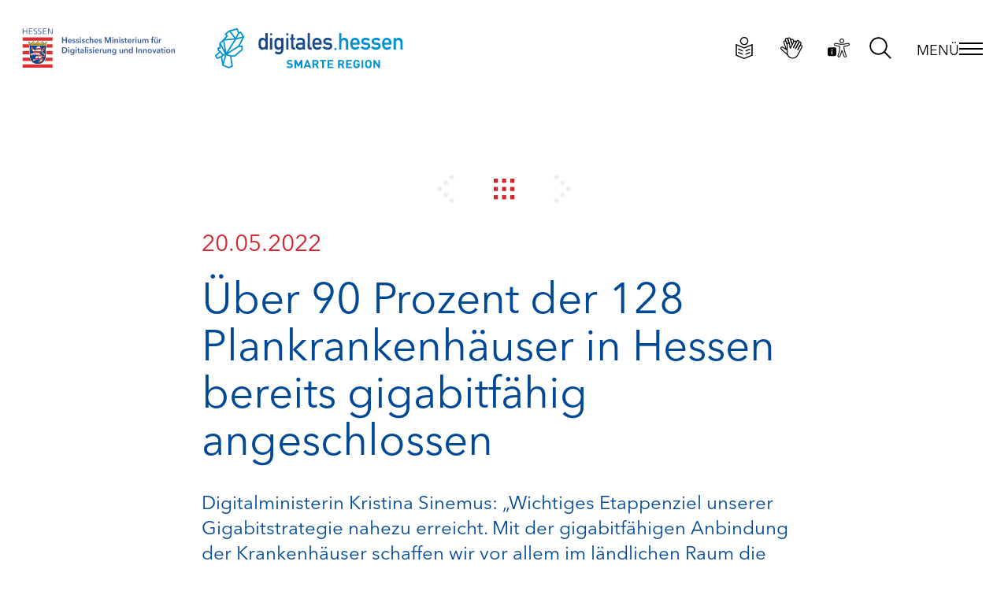

--- FILE ---
content_type: text/html; charset=utf-8
request_url: https://www.smarte-region-hessen.de/meldungen/?news-id=ueber-90-prozent-der-128-plankrankenhaeuser-in-hessen-bereits-gigabitfaehig-angeschlossen-2022
body_size: 34563
content:
<!DOCTYPE html>
<html lang="de" class="has-navbar-fixed-top">
<head>
    <meta charset="utf-8" />
    <meta name="viewport" content="width=device-width, initial-scale=1, shrink-to-fit=no" />
    <title>Meldungen — Smarte Region Hessen</title>
<meta name="robots" content="index, follow">
<link rel="canonical" href="https://www.smarte-region-hessen.de/meldungen/">
<link rel="alternate" hreflang="de" href="https://www.smarte-region-hessen.de/meldungen/">
<meta name="url" content="https://www.smarte-region-hessen.de/meldungen/" >
<meta name="identifier-URL" content="https://www.smarte-region-hessen.de/meldungen/">
            
            <link rel="apple-touch-icon" sizes="180x180" href="/assets/favicon/apple-touch-icon.png?v=1">
            <link rel="icon" type="image/png" sizes="32x32" href="/assets/favicon/favicon-32x32.png?v=1">
            <link rel="icon" type="image/png" sizes="16x16" href="/assets/favicon/favicon-16x16.png?v=1">
            <link rel="manifest" href="/assets/favicon/site.webmanifest?v=1">
            <link rel="mask-icon" href="/assets/favicon/safari-pinned-tab.svg?v=1" color="#5bbad5">
            <link rel="shortcut icon" href="/assets/favicon/favicon.ico?v=1">
            <meta name="msapplication-TileColor" content="#da532c">
            <meta name="msapplication-config" content="/assets/favicon/browserconfig.xml?v=1">
            <meta name="theme-color" content="#ffffff">
<!--Specifying Your Organization -->
            <script type="application/ld+json">
                {
                    "@context": "http://schema.org",
                    "@type": "Organization",
                    "logo": "https://www.smarte-region-hessen.de/assets/images/logo-digitales-hessen-smarte-region-200.png",
                    "url": "https://www.smarte-region-hessen.de",
                    "name": "Hessisches Ministerium für Digitalisierung und Innovation",

                    "location": {
                        "@type" : "PostalAddress",
                        "addressCountry": "Germany",
                        "postalCode":"65183",
                        "streetAddress":"Taunusstraße 3",
                        "description":"Gemeinsam auf dem Weg in eine smarte Region Hessen"
                    }
                }
            </script>
<meta property="og:image" content="https://www.smarte-region-hessen.de/assets/images/logo-digitales-hessen-smarte-region-200.png" >
<meta property="og:image:height" content="200" >
<meta property="og:image:width" content="200" >
<meta property="og:locale" content="de_DE" >
<meta property="og:title" content="Meldungen — Smarte Region Hessen">
<meta property="og:url" content="https://www.smarte-region-hessen.de/meldungen/">
<meta name="twitter:card" content="summary">
<meta name="twitter:image" content="https://www.smarte-region-hessen.de/assets/images/logo-digitales-hessen-smarte-region-200.png" >
<meta name="twitter:title" content="Meldungen — Smarte Region Hessen">
<meta name="twitter:url" content="https://www.smarte-region-hessen.de/meldungen/">    <link rel="stylesheet" type="text/css" media="all" href="/assets/styles/style.css?v=1763482208" /></head>
<body>
    <div id="svg-symbols" style="display: none;"><svg xmlns="http://www.w3.org/2000/svg" xmlns:xlink="http://www.w3.org/1999/xlink"><symbol id="chat" viewBox="0 0 40 40"><path d="M34.536 19.983l.357.66a7.103 7.103 0 01.857 3.381 7.895 7.895 0 01-2.848 5.822l-.152.12v5.359l-4.946-2.967-.131.033c-.892.204-1.8.322-2.71.352l-.453.007a13.213 13.213 0 01-7.001-1.903l-.349-.217-.63-.408.816-1.26.63.408a11.721 11.721 0 006.524 1.88c.936 0 1.868-.104 2.78-.308l.455-.111.306-.08 3.209 1.924v-3.468l.315-.224a6.384 6.384 0 002.685-4.98 5.583 5.583 0 00-.536-2.371l-.14-.274-.357-.66 1.319-.715zM18.5 5.25c7.835 0 14.25 4.989 14.25 11.25S26.335 27.75 18.5 27.75a17.835 17.835 0 01-3.85-.425l.264.054-7.664 3.835v-7.797l-.222-.222a9.907 9.907 0 01-2.766-6.367L4.25 16.5c0-6.261 6.415-11.25 14.25-11.25zm0 1.5c-7.078 0-12.75 4.412-12.75 9.735a8.399 8.399 0 002.754 6.053l.246.223v6.025l5.966-2.983.26.058c1.157.257 2.34.388 3.524.389 7.078 0 12.75-4.412 12.75-9.75S25.578 6.75 18.5 6.75z" fill="#004996" fill-rule="evenodd"/></symbol><symbol id="icon-arrow-down"><path d="M28 14.586L29.414 16 20 25.414 10.586 16 12 14.586l8 7.999z"/></symbol><symbol id="icon-arrow-right" viewBox="0 0 32 32"><path d="M26 11l-2.5 2.5L21 11l2.5-2.5L26 11zm-5-5l-2.5 2.5L16 6l2.5-2.5L21 6zm-2.5 12.5L16 16l2.5-2.5L21 16l2.5-2.5L26 16l2.5-2.5L31 16l-2.5 2.5L26 16l-2.5 2.5L26 21l-2.5 2.5L21 21l2.5-2.5L21 16l-2.5 2.5zM16 16l-2.5 2.5L11 16l2.5-2.5L16 16zm5 10l-2.5 2.5L16 26l2.5-2.5L21 26zM11 16l-2.5 2.5L6 16l2.5-2.5L11 16zm-5 0l-2.5 2.5L1 16l2.5-2.5L6 16z"/></symbol><symbol id="icon-barrierefreiheit" viewBox="0 0 32 32"><path d="M30.13 9.48c-.44-.29-.98-.4-1.5-.29l-5.22.99h-.09l-.43.05-.19.02c-.84.11-1.67.17-2.51.19-.65 0-1.31-.06-1.97-.15-.23-.03-.46-.05-.69-.08l-5.49-1.04c-.79-.15-1.59.2-2.03.87-.44.68-.43 1.55.03 2.21.3.44.76.73 1.28.83l5.15.98.11.03c.47.11.37.01.36.4-.03.83-.05 1.46-.08 2.1-.04.86-.09 1.6-.15 2.26-.03.4-.08.78-.15 1.16-.07.35-.18.71-.31 1.06l-1.79 5c-.27.76-.07 1.6.52 2.15.59.55 1.45.68 2.18.33l.14-.07c.41-.24.72-.61.88-1.06l2.33-6.48 2.34 6.49a1.97 1.97 0 003.2.79c.59-.54.8-1.39.52-2.15l-1.75-4.88c-.13-.36-.18-.53-.37-1.19l-.02-.05c-.1-.34-.18-.7-.27-1.26-.14-.81-.27-1.64-.37-2.4-.09-.73-.15-1.34-.17-1.84-.01-.34-.11-.25.29-.32.16-.02.32-.05.47-.09l4.98-.95c.52-.1.98-.4 1.27-.83.62-.91.39-2.16-.52-2.78zm-.39 2.16c-.14.2-.34.33-.57.38l-5 .95c-.15.03-.28.06-.43.08-.9.15-1.25.48-1.21 1.45.03.64.09 1.29.18 1.93.1.82.23 1.64.37 2.46.07.46.17.92.3 1.37l.02.05c.2.69.26.87.39 1.25l1.75 4.89c.12.34.03.73-.23.98a.888.888 0 01-1.43-.35l-2.57-7.14c-.16-.58-.32-.88-.79-.89h-.1c-.38.03-.54.29-.68.79l-.03.1-2.56 7.14c-.04.12-.1.22-.19.31-.33.36-.89.38-1.24.05a.907.907 0 01-.24-.97l1.79-5c.15-.4.27-.81.36-1.23.08-.42.13-.85.16-1.28.06-.67.11-1.42.15-2.3.03-.71.06-1.41.08-2.12.03-.98-.27-1.28-1.2-1.5l-.13-.03-5.18-.98a.872.872 0 01-.58-.37.89.89 0 010-1c.2-.3.55-.46.9-.39l5.54 1.05.26.03c.15.02.29.03.44.05.7.1 1.41.15 2.11.16.88-.02 1.76-.08 2.64-.2l.18-.02.42-.05h.08l.04-.01 5.28-1c.23-.05.47 0 .67.12.4.29.5.85.22 1.26z"/><path d="M10.26 15.16H3.52C2.13 15.16 1 16.29 1 17.68v6.73c0 1.39 1.13 2.52 2.52 2.52h6.73c1.39 0 2.52-1.13 2.52-2.52v-6.73c0-1.39-1.13-2.52-2.52-2.52zM7.52 24.2c0 .35-.28.63-.63.63s-.63-.28-.63-.63v-3.79c0-.35.28-.63.63-.63s.63.28.63.63v3.79zm-.03-5.49c-.16.16-.38.25-.61.24a.75.75 0 01-.59-.25.824.824 0 01-.24-.59c0-.22.08-.43.23-.59.16-.17.36-.25.6-.25.23 0 .45.08.61.24.16.16.25.38.25.6a.8.8 0 01-.25.6zM20.19 9.39c1.69.09 3.14-1.21 3.23-2.91s-1.21-3.14-2.91-3.23h-.16a3.073 3.073 0 00-.16 6.14zm.16-5.04c1.09 0 1.98.88 1.98 1.98s-.88 1.98-1.98 1.98c-1.09 0-1.98-.88-1.98-1.98 0-1.09.88-1.98 1.98-1.98z"/></symbol><symbol id="icon-blog" viewBox="0 0 32 32"><path d="M13.9 16.4L5 15.8v2.5l6.4.4v-.1c.1-.2.2-.4.3-.5 0-.1.1-.2.1-.2.1-.4.4-.7.8-.7.2-.1.5 0 .7.1l.1.1c.3-.2.5-.4.5-.8v-.2zM12 18.6c.1.1.2.1.3.1-.1.1-.1.2-.1.3-.1.1-.1.4 0 .5.1-.1.1-.2.2-.2h.3c.2 0 .2-.2.2-.3.1.1.2.2.4.2v.3c.2 0 .4-.2.3-.4.1-.1.1-.2 0-.4.6-.2 1.1-.6 1.5-1 0 .2 0 .4.1.5.3-.3.5-.9.6-1.5.2.4 0 .7.1 1 .2-.3.4-.6.4-1 0-.2-.1-.5 0-.7.1-.5.5-.9 1.2-.8-.1.1-.2.1-.3.2-.5.5.1 1.2.6 1.3.3.1.7.1 1 .3.1 0 .2.2.3.2v-.5c.4.2.7.6.7 1.1 0 .6-.4 1-.9 1.2-.1-.3-.5-.3-.7-.2-.2 0-.3.1-.4.3h.2c0 .1 0 .1.1.2-.1.1-.2.2-.2.3-.1.1-.2.1-.2.3h.3c.1.1.2.1.3.1.1 0 .2 0 .3-.1.1.4.9.4.8-.2.1.1.2.2.3.2v.2c.2 0 .3-.2.3-.4.1-.2.1-.4-.1-.5.4-.3.7-.8 1-1.2 0 .2 0 .5.1.7.3-.4.3-.9.6-1.4 0 .3.1.5.1.7.3-.2.5-.6.4-1-.1-.5-.5-.9-1-.9h-.6c-.4 0-.6-.4-.6-.7 0-.5.5-.6 1.1-.7.4-.1.7-.1 1-.2.6-.3 1.1-.8 1-1.7 0-.4-.2-.6-.3-.9v-.2c-.1-.5.3-.6.5-.9.2-.3.2-.6 0-.9-.2.5-.8.5-.8 1.2 0 .2 0 .1.1.4-.1-.1-.2-.3-.4-.5-.1-.1-.1-.2-.2-.3-.2-.3-.2-.4-.1-.6.1-.6.7-.7 1-1 .3-.3.6-1 .2-1.4 0 .1-.1.3-.2.4-.3.3-.8.2-1.1.5-.2.1-.4.4-.4.7 0 .2 0 .3.1.7l-.1-.1c-.2-.3-.4-.5-.6-.9-.2 0 .1-.7.4-1 .2-.2.5-.3.8-.4.7-.4 1.2-1.3.8-2.1-.2.4-.5.8-1 .9 0-.2 0-.4-.1-.5-.2.5-.7.6-1 .9-.3.2-.5.6-.6 1.2-.1.7.3 1.2.6 1.6.4.5.7 1 1.1 1.4.2.2.3.5.5.7.3.4.7.8.7 1.5-.1 1-1 1.4-2.1 1.4.4-.5.1-1.2-.4-1.4-.9-.5-1.9-.9-2.7-1.4.1 0 .2-.1.3-.1-.2-.3-.5-.5-.5-1 .3 0 .6-.1.9-.1-.1-.3-.3-.7-.2-1.1.3 0 .5 0 .8-.1-.2-.3-.5-.6-.5-1.1.3 0 .5 0 .7-.1-.4-.2-.7-.5-.8-.9L19 7c-.4 0-.7-.2-.9-.3.1-.1.2-.1.2-.2l.2-.2c-.3 0-.6 0-.8-.1.1-.2.3-.3.3-.4-.3.1-.8.1-1-.1.1-.3-.2-.5-.5-.4-.1 0-.1.1-.2.2-.6-.1-1.1.2-1.4.4-.1.1-.1.2-.2.3-.2.2-.7.3-.8.6 0 .2.1.3.1.4v.2c.1.4.9.3.7-.2.6-.1.9.4.8.8-.5-.2-1.3.1-1.8 0-.5 0-.7-.4-.7-.9-.6 0-.6.7-.2 1 .3.2 1 .1 1.4 0 .5 0 1-.2 1.3 0-.2.3-.7.5-1.1.3.1.3.4.2.7.2.1 0 .2.1.2.2.1.3-.2.4-.4.4-.3 0-.6-.1-.8-.2-.1 0-.1 0-.2-.1v.5c-.4.1-.7-.1-.9-.2-.1 0-.1 0-.2-.1v.3c-.9-.5-1.8-.9-2.6-1.4.2-.2.1-.5-.1-.6-.1-.1-.2-.3-.4-.3v.3c-.1 0-.2.1-.2.2-.2-.2-.5-.2-.7 0 .1.2 0 .2-.1.4.1 0 .2 0 .3.1 0 .1.1.1.1.2-.1 0-.2.1-.2.2-.2 0-.2.2-.3.3H9c.1.2.3.3.5.2-.1.1-.1.3 0 .4l-.2.2c.1.1.4 0 .4-.1h.3c.1 0 .2-.2.2-.2s.1.2.2.3c.1.2.1.4.1.6.1 0 .2-.2.3-.3.2.2.3.6.2.9.1-.1.2-.3.4-.4.2.2.3.4.4.7-.1.2-.2.4-.3.7h.5s-.1 0-.1.1c-.7.4-1.3.8-1.9 1.2-.2-.2-.4-.2-.6-.1-.2-.1-.5.1-.5.3.1 0 .2 0 .3.1 0 .1 0 .2.1.2-.2 0-.2.1-.3.2-.2 0-.3.2-.3.3H9c.1.2.3.3.5.2 0 .2.1.3.2.3l-.2.2c.2.1.5 0 .6-.2.1 0 .2-.1.2-.3.1.1.2.1.3.1v.3c.2 0 .3-.2.3-.4.1-.1.1-.3 0-.5.6 0 1 .2 1.4.4 0-.3-.1-.6-.1-.9.4 0 .9.2 1.1.5v-.5c.3 0 .7.2 1 .5v-.5c.3.1.6.3 1 .3h1.1c.5 0 .8.2 1.1.4-.7.2-1.3.3-2 .6-.7.2-1.3.6-1.3 1.4 0 .2.1.4.1.7 0 .7-.5 1.1-1.1 1.2 0-.3-.3-.4-.5-.3-.3 0-.4.1-.5.3h.2v.1c-.3 0-.4.1-.4.3-.1 0-.2.2-.3.3h.3zm3.1.3l-.1-.5c-.2.2-.5.3-.8.5h.9zm1.7-2.3v.1c0 .5-.2.9-.4 1.2l-.5.8-.1-.4-.2.2-.4.4 2.4.2c.1-.2.3-.4.6-.4.2-.1.4-.1.7-.1.1 0 .2.1.2.1.2-.1.3-.3.4-.5l-.5-.5-.2-.2c-.1-.1-.3-.1-.5-.2-.1 0-.3-.1-.4-.1-.3-.1-.6-.3-.8-.6h-.3zm2.6-8c-.1 0-.3 0-.4.1 0 .1.1.3.2.4l.1.1.1.1h.6c-.2-.2-.3-.5-.3-.9l-.3.2zM22 12l-3.4-.2v.1c.2.1.4.2.7.3.4.2.9.5 1.3.7.4.2.6.5.7.9v.4c1.1-.2 1.2-.8 1.2-1 0-.4-.2-.7-.5-1 .1-.1.1-.1 0-.2zm-2.5-4.1l.2.1c0-.4.1-.7.3-1h-.1l-.6.4c-.1.1-.2.1-.3.2.1.1.3.2.5.3zm-8.9 3.3l-5.7-.4v2.5l3.6.2v-.3c0-.2.1-.4.3-.5.2-.1.3-.1.5-.1.2-.1.4-.1.6 0 .4-.2.7-.4 1.1-.7v-.1c.1-.2.1-.3.2-.5h-.1l-.6.7.1-.8zm3.2-4.7l-8.9-.6v2.5l3.5.2c0-.1.1-.2.1-.2h-.2l.2-.4c0-.4.3-.5.5-.5.1-.1.3-.2.5-.2h.1V7h.4c.4 0 .6.2.7.3.2.1.3.3.4.6-.1 0-.1.1-.1.1.5.3 1.1.6 1.6.9h.1v-.2l.5.2h.6v-.3c-.4 0-.8 0-1.1-.1-.3-.2-.5-.6-.4-1 .1-.4.4-.6.8-.6h.5c0-.2.1-.3.2-.4zm-8.9-3L27.1 5V2.6L4.9 1v2.5zM23 7.3s-.1.1 0 0zm.4 2.4l3.7.3V7.5l-4-.3-.1.1.4.5c.4.6.3 1.3 0 1.9zm-.4 4.9l4.1.3v-2.5l-3.8-.3v.1c.1.2.2.4.3.8.1.6-.2 1.1-.6 1.6zm-1.6 4.8l5.6.4v-2.5l-4.3-.3v.2c.1.6-.2 1.1-.6 1.4l-.4.2c0 .1-.1.2-.2.3l-.1.3zm5.7 5.3v-2.5L4.9 20.7v2.5l9.4.7 1 3.9 7.9 3.3-3.1-4.5 7-1.9z"/></symbol><symbol id="icon-chevron-down-small" viewBox="0 0 32 32"><path d="M16 22l-3-3 3-3 3 3-3 3zm6-6l-3-3 3-3 3 3-3 3zm-12 0l-3-3 3-3 3 3-3 3z"/></symbol><symbol id="icon-chevron-down" viewBox="0 0 32 32"><path d="M16 25l-3-3 3-3 3 3zm6-6l-3-3 3-3 3 3zm6-6l-3-3 3-3 3 3zm-18 6l-3-3 3-3 3 3zm-6-6l-3-3 3-3 3 3z" fill-rule="evenodd"/></symbol><symbol id="icon-chevron-left" viewBox="0 0 32 32"><path d="M7 16l3-3 3 3-3 3-3-3zm6 6l3-3 3 3-3 3-3-3zm6 6l3-3 3 3-3 3-3-3zm-6-18l3-3 3 3-3 3-3-3zm6-6l3-3 3 3-3 3-3-3z"/></symbol><symbol id="icon-chevron-right" viewBox="0 0 32 32"><path d="M25 16l-3 3-3-3 3-3 3 3zm-6-6l-3 3-3-3 3-3 3 3zm-6-6l-3 3-3-3 3-3 3 3zm6 18l-3 3-3-3 3-3 3 3zm-6 6l-3 3-3-3 3-3 3 3z"/></symbol><symbol id="icon-chevron-up" viewBox="0 0 32 32"><path d="M16 7l3 3-3 3-3-3zm-6 6l3 3-3 3-3-3zm-6 6l3 3-3 3-3-3zm18-6l3 3-3 3-3-3zm6 6l3 3-3 3-3-3z" fill-rule="evenodd"/></symbol><symbol id="icon-congress-attendance" viewBox="-4 -6.03 24.02 28.05"><g fill="none" fill-rule="evenodd"><path d="M8-1c1.933 0 3.683.784 4.95 2.05A6.978 6.978 0 0115 6c0 1.59-.968 3.912-2.221 6-1.772 2.953-4.01 5-4.779 5-.769 0-3.007-2.047-4.779-5C1.968 9.913 1 7.59 1 6c0-1.933.784-3.683 2.05-4.95A6.978 6.978 0 018-1z" stroke="#FFF" stroke-width="2" fill="#004996"/><circle fill="#FFF" cx="8" cy="6" r="3"/></g></symbol><symbol id="icon-congress-chat" viewBox="4.25 5.25 31.5 30.1"><path d="M34.536 19.983l.357.66a7.103 7.103 0 01.857 3.381 7.895 7.895 0 01-2.848 5.822l-.152.12v5.359l-4.946-2.967-.131.033c-.892.204-1.8.322-2.71.352l-.453.007a13.213 13.213 0 01-7.001-1.903l-.349-.217-.63-.408.816-1.26.63.408a11.721 11.721 0 006.524 1.88c.936 0 1.868-.104 2.78-.308l.455-.111.306-.08 3.209 1.924v-3.468l.315-.224a6.384 6.384 0 002.685-4.98 5.583 5.583 0 00-.536-2.371l-.14-.274-.357-.66 1.319-.715zM18.5 5.25c7.835 0 14.25 4.989 14.25 11.25S26.335 27.75 18.5 27.75a17.835 17.835 0 01-3.85-.425l.264.054-7.664 3.835v-7.797l-.222-.222a9.907 9.907 0 01-2.766-6.367L4.25 16.5c0-6.261 6.415-11.25 14.25-11.25zm0 1.5c-7.078 0-12.75 4.412-12.75 9.735a8.399 8.399 0 002.754 6.053l.246.223v6.025l5.966-2.983.26.058c1.157.257 2.34.388 3.524.389 7.078 0 12.75-4.412 12.75-9.75S25.578 6.75 18.5 6.75z" fill-rule="evenodd"/></symbol><symbol id="icon-congress-mail" viewBox="0 0 20 20"><path d="M19 3v14H1V3h18zm-1 1.656l-8 7.53-8-7.529V16h16V4.656zM17.238 4H2.761L10 10.813 17.238 4z"/></symbol><symbol id="icon-congress-message" viewBox="4.25 5.25 31.5 28.92"><path d="M20 5.25C11.25 5.25 4.25 10.798 4.25 18c0 7.253 7.067 13.05 15.75 13.05l.546-.008a19.2 19.2 0 003.272-.391l.313-.069 8.702 3.57-.561-7.96.24-.248c2.075-2.207 3.238-5.009 3.238-7.944 0-7.202-7-12.75-15.75-12.75zm0 1.5c7.989 0 14.25 4.963 14.25 11.25 0 2.741-1.174 5.36-3.268 7.357l-.255.244.439 6.246-6.902-2.831-.233.053A17.78 17.78 0 0120 29.55c-7.912 0-14.25-5.199-14.25-11.55 0-6.287 6.261-11.25 14.25-11.25z" fill-rule="evenodd"/></symbol><symbol id="icon-congress-minus" viewBox="0 0 50 50"><path d="M28 43V28h-5v-5h5zm20-20v5h-5v-5h5zm-30 0v5h-5v-5h5zm20 0v5h-5v-5h5zM8 23v5H3v-5h5" fill-rule="evenodd"/></symbol><symbol id="icon-congress-network" viewBox="0 0 40 40"><path d="M33 13.25a2.75 2.75 0 012.745 2.582l.005.168v11a2.75 2.75 0 01-2.582 2.745L33 29.75h-1.251l.001 5.707-7.99-5.707h-6.51v-1.5h6.99l6.009 4.292.001-4.292H33a1.25 1.25 0 001.244-1.122L34.25 27V16a1.25 1.25 0 00-1.122-1.244L33 14.75h-.75v-1.5H33z"/><path d="M27 6.25H7A2.75 2.75 0 004.25 9v13l.005.168A2.75 2.75 0 007 24.75h2.25v7.903l9.03-7.903H27A2.75 2.75 0 0029.75 22V9A2.75 2.75 0 0027 6.25zM7 7.75h20c.69 0 1.25.56 1.25 1.25v13c0 .69-.56 1.25-1.25 1.25h-9.282l-6.968 6.097V23.25H7c-.69 0-1.25-.56-1.25-1.25V9c0-.69.56-1.25 1.25-1.25z"/></symbol><symbol id="icon-congress-offline" viewBox="-1 -1 18 18"><g fill="none" fill-rule="evenodd"><circle stroke="#FFF" stroke-width="2" fill="#737373" cx="8" cy="8" r="7"/><circle fill="#FFF" cx="8" cy="8" r="4"/></g></symbol><symbol id="icon-congress-online" viewBox="-1 -1 18 18"><circle stroke="#FFF" stroke-width="2" fill="#0DB800" cx="8" cy="8" r="7" fill-rule="evenodd"/></symbol><symbol id="icon-congress-phone" viewBox="0 0 20 20"><path d="M4.765 1.554l-3.007.779a1.685 1.685 0 00-1.242 1.86 17.962 17.962 0 0015.29 15.29 1.683 1.683 0 001.86-1.242l.78-3.005a1.676 1.676 0 00-.942-1.954l-3.556-1.579-.14-.055a1.679 1.679 0 00-1.849.537l-1.111 1.389-.348-.225a14.109 14.109 0 01-3.85-3.85l-.226-.349 1.389-1.11a1.676 1.676 0 00.485-1.989l-1.58-3.555a1.676 1.676 0 00-1.953-.942zm1.04 1.348l1.579 3.555a.676.676 0 01-.196.803L5.457 8.645a.5.5 0 00-.12.644 15.109 15.109 0 005.374 5.373.5.5 0 00.644-.12l1.385-1.73a.678.678 0 01.803-.195l3.555 1.579a.676.676 0 01.38.788l-.78 3.005a.683.683 0 01-.755.504A16.961 16.961 0 011.506 4.055a.685.685 0 01.504-.754l3.006-.779a.677.677 0 01.789.38z" fill-rule="evenodd"/></symbol><symbol id="icon-congress-plus" viewBox="0 0 50 50"><path d="M28 43v5h-5v-5h5zm0-10v5h-5v-5h5zm0-10v5h-5v-5h5zm20 0v5h-5v-5h5zm-30 0v5h-5v-5h5zm20 0v5h-5v-5h5zM8 23v5H3v-5h5zm20-10v5h-5v-5h5zm0-10v5h-5V3h5z" fill-rule="evenodd"/></symbol><symbol id="icon-congress-support" viewBox="2 2 36 36"><g transform="translate(2 2)"><path d="M18 0c9.941 0 18 8.059 18 18s-8.059 18-18 18S0 27.941 0 18 8.059 0 18 0zm0 2C9.163 2 2 9.163 2 18s7.163 16 16 16 16-7.163 16-16S26.837 2 18 2zm5.406 8.175c1.442 2.334.661 5.08-1.725 7.219l-.64.554-.378.338c-1.239 1.135-1.628 1.794-1.66 2.598L19 21v1h-2v-1c0-1.756.81-2.942 3.173-4.945 1.871-1.585 2.423-3.385 1.531-4.83-.825-1.337-3.637-1.64-6.15-.623l-.241.103-.915.404-.81-1.829.915-.405c3.376-1.492 7.412-1.115 8.903 1.3z"/><circle cx="18" cy="26.5" r="1.5"/></g></symbol><symbol id="icon-congress-user" viewBox="1 2 38 36"><path d="M37.575 27.994L39 29.392 30.225 38l-4.743-4.654 1.425-1.398 3.318 3.256 7.35-7.21zM18.132 23.75c3.4 0 7 .569 10.597 1.524l1.08.298.967.278-.566 1.898-.967-.278c-3.785-1.086-7.588-1.743-11.111-1.743-3.523 0-7.325.657-11.111 1.743-2.242.642-3.847 2.745-3.994 5.213l-.011.373v2.557h18.14v1.977H1v-4.534c0-3.485 2.22-6.557 5.456-7.484 3.954-1.134 7.936-1.822 11.676-1.822zm0-21.75c4.924 0 8.925 3.926 9.066 8.81l.004.267v1.618a9.08 9.08 0 01-8.38 9.05l-.262.017-.428.01c-4.924 0-8.925-3.925-9.066-8.81l-.004-.267v-1.618a9.08 9.08 0 018.38-9.05l.262-.017.428-.01zm0 1.977l-.352.009c-3.66.18-6.576 3.167-6.698 6.85l-.004.241v1.618c0 3.846 3.036 6.97 6.793 7.097l.236.004.377-.01c3.66-.18 6.576-3.166 6.698-6.85l.004-.24v-1.619c0-3.925-3.164-7.1-7.054-7.1z"/></symbol><symbol id="icon-congress-videocall" viewBox="4.25 8.25 31.5 23.5"><g transform="translate(5 9)"><circle cx="5" cy="5" r="1"/><path d="M18-.75H3A3.75 3.75 0 00-.75 3v16A3.75 3.75 0 003 22.75h15l.2-.005A3.75 3.75 0 0021.75 19v-2.846l9 4V1.846l-9 3.999V3A3.75 3.75 0 0018-.75zM3 .75h15A2.25 2.25 0 0120.25 3v5.154l9-4.001v13.693l-9-4V19A2.25 2.25 0 0118 21.25H3A2.25 2.25 0 01.75 19V3A2.25 2.25 0 013 .75z"/></g></symbol><symbol id="icon-cross" viewBox="0 0 32 32"><path d="M31 4l-3 3-3-3 3-3 3 3zm-6 6l-3 3-3-3 3-3 3 3zM7 4L4 7 1 4l3-3 3 3zm18 18l-3 3-3-3 3-3 3 3zM13 10l-3 3-3-3 3-3 3 3zm18 18l-3 3-3-3 3-3 3 3zM19 16l-3 3-3-3 3-3 3 3zm-6 6l-3 3-3-3 3-3 3 3zm-6 6l-3 3-3-3 3-3 3 3z"/></symbol><symbol id="icon-dotted-line-vertical" viewBox="0 0 32 32"><path d="M17.7 1v3.3h-3.3V1h3.3zm0 6.7V11h-3.3V7.7h3.3zm0 6.6v3.3h-3.3v-3.3h3.3zm0 6.7v3.3h-3.3V21h3.3zm0 6.7V31h-3.3v-3.3h3.3z"/></symbol><symbol id="icon-download-22" viewBox="0 0 22 22"><path d="M4 14h2v2H4zM2 12h2v2H2zM6 16h2v2H6zM14 16h2v2h-2zM12 18h2v2h-2zM10 20h2v2h-2zM10 12h2v2h-2zM10 8h2v2h-2zM10 4h2v2h-2zM10 0h2v2h-2zM8 18h2v2H8zM16 14h2v2h-2zM18 12h2v2h-2z"/></symbol><symbol id="icon-download" viewBox="0 0 22 22"><path d="M4 14h2v2H4zM2 12h2v2H2zM6 16h2v2H6zM14 16h2v2h-2zM12 18h2v2h-2zM10 20h2v2h-2zM10 12h2v2h-2zM10 8h2v2h-2zM10 4h2v2h-2zM10 0h2v2h-2zM8 18h2v2H8zM16 14h2v2h-2zM18 12h2v2h-2z"/></symbol><symbol id="icon-email-22" viewBox="0 0 22 22"><path d="M0 3h2v2H0zM0 7h2v2H0zM0 11h2v2H0zM0 15h2v2H0zM4 3h2v2H4zM2 17h2v2H2zM4 7h2v2H4zM8 3h2v2H8zM6 17h2v2H6zM6 9h2v2H6zM12 3h2v2h-2zM10 17h2v2h-2zM14 9h2v2h-2zM12 11h2v2h-2zM10 13h2v2h-2zM8 11h2v2H8zM16 3h2v2h-2zM14 17h2v2h-2zM16 7h2v2h-2zM20 3h2v2h-2zM20 7h2v2h-2zM20 11h2v2h-2zM18 17h2v2h-2zM20 15h2v2h-2z"/></symbol><symbol id="icon-email" viewBox="0 0 32 32"><path d="M1 5h2v2H1zM5 9h2v2H5zM7 11h2v2H7zM9 13h2v2H9zM11 15h2v2h-2zM1 9h2v2H1zM1 13h2v2H1zM1 17h2v2H1zM1 21h2v2H1zM1 25h2v2H1zM5 5h2v2H5zM5 25h2v2H5zM9 5h2v2H9zM9 25h2v2H9zM13 5h2v2h-2zM13 25h2v2h-2zM17 5h2v2h-2zM17 25h2v2h-2zM21 5h2v2h-2zM21 25h2v2h-2zM25 5h2v2h-2zM29 5h2v2h-2zM25 9h2v2h-2zM23 11h2v2h-2zM21 13h2v2h-2zM19 15h2v2h-2zM17 17h2v2h-2zM15 19h2v2h-2zM13 17h2v2h-2zM29 9h2v2h-2zM29 13h2v2h-2zM29 17h2v2h-2zM25 25h2v2h-2zM29 21h2v2h-2zM29 25h2v2h-2z"/></symbol><symbol id="icon-envelope" viewBox="0 0 32 32"><path d="M31 27H1V5h30v22zM3.6 24.4h24.8V7.6H3.6v16.8z"/><path d="M15.9 21c-.5 0-1.9-.1-3.1-1.2L1.4 9.9l1.7-2 11.4 9.9c.6.5 1.2.6 1.4.6.2 0 .8-.1 1.4-.6l11.4-9.9 1.7 2L19 19.8c-1.2 1.1-2.5 1.2-3.1 1.2z"/></symbol><symbol id="icon-external" viewBox="0 0 32 32"><path d="M19.54 5.39v3.54H16V5.39zm-7.08 0v3.54H8.93V5.39zM19.54 16H16v-3.54h3.54V8.93h3.53V5.39h3.54v3.54h-3.54v3.53h3.54V16h-3.54v-3.54h-3.53zM16 16v3.54h-3.54V16zm10.61 3.54v3.53h-3.54v-3.53zm-14.15 0v3.53H8.93v-3.53zm-3.53 3.53v3.54H5.39v-3.54z"/></symbol><symbol id="icon-facebook" viewBox="60.2 0.23 179.62 300.03"><g clip-path="url(#a)"><path d="M210.435 53.875h29.355V.282h-53.346c-4.45-.185-58.698-1.222-72.758 52.396-.204.561-4.697 13.313-4.697 43.1l-48.779.148v56.211l48.841-.142v148.262h74.603V152.124h49.378V95.766h-49.378V78.033c0-11.023 4.648-24.158 26.781-24.158zm10.252 54.229v31.67H171.31v148.133h-49.915V139.613l-48.84.142v-31.521l48.97-.142-.13-6.277c-.642-31.553 3.858-44.823 4.061-45.459 12.135-46.18 58.47-43.86 60.457-43.736l41.533.013v28.904h-17.011c-28.842 0-39.119 18.85-39.119 36.49v30.077h49.371z"/></g></symbol><symbol id="icon-gebaerdensprache" viewBox="0 0 32 32"><path d="M9.83 8.27c.29.73.6 1.65.97 2.8l-1.25.4c-.37-1.14-.67-2.03-.94-2.71-.27-.69-.5-1.14-.7-1.42-.2-.28-.33-.35-.42-.37-.1-.03-.27-.03-.59.07-.25.08-.38.17-.45.25-.08.09-.13.21-.14.33-.05.35.05.88.34 1.63.73 1.92 2.33 6.18 2.67 7.18l.03.1c.12.36.22.65.28.87.03.12.06.25.08.37.03.2-.01.4-.12.57-.09.14-.23.25-.4.3-.12.03-.24.04-.36.02-.13-.03-.26-.08-.38-.14-.19-.1-.44-.27-.72-.45h-.01c-.27-.19-.66-.45-1.08-.74-.33-.23-.7-.48-1.04-.71-.81-.55-1.52-1.01-1.8-1.15-.4-.2-1-.08-1.26.25-.29.37-.32.86.05 1.24.21.21 1.36 1.25 2.82 2.57l.72.65c1.73 1.56 3.45 3.13 5.16 4.72l-.89.95c-1.7-1.58-3.41-3.15-5.14-4.7l-.73-.66c-1.45-1.31-2.62-2.37-2.85-2.61-.93-.93-.77-2.19-.15-2.97.68-.86 1.96-1.06 2.87-.61.38.19 1.17.71 1.94 1.24.36.24.73.49 1.06.72l.63.43c-.42-1.2-1.89-5.13-2.59-6.97-.3-.78-.52-1.58-.41-2.28.05-.37.2-.73.47-1.02.27-.29.62-.49 1.04-.62.41-.13.87-.2 1.32-.08.47.13.83.44 1.14.87.3.42.57.98.86 1.7z"/><path d="M9.83 3.5a.977.977 0 00-1.3.48c-.11.24-.12.5-.03.75l2.32 6.36-1.23.45-2.32-6.36c-.43-1.19.18-2.5 1.37-2.93 1.19-.43 2.5.18 2.93 1.37l2.3 6.32-1.23.45-2.3-6.32a.982.982 0 00-.51-.55z"/><path d="M12.76 2.91a.983.983 0 00-.96 1.32l2.08 5.71-1.23.45-2.08-5.71c-.42-1.19.21-2.5 1.4-2.92 1.17-.41 2.46.19 2.9 1.35l2.92 8.02-1.23.45-2.92-8.02a.997.997 0 00-.88-.65z"/><path d="M16.37 3.62a2.36 2.36 0 012.72 1.53l.75 2.08-1.23.44-.75-2.09c-.17-.5-.68-.8-1.2-.69-.52.14-.84.67-.7 1.2 0 .03.02.06.03.09l1.8 4.95-1.23.45-1.8-4.95a2.287 2.287 0 011.59-3h.02zm8.86 2.97a.983.983 0 00-1.32.4l-4.74 8.96-1.16-.61 4.74-8.97a2.284 2.284 0 013.09-.95c1.12.59 1.54 1.98.95 3.09s-4.74 8.97-4.74 8.97l-1.16-.61 4.74-8.96a.987.987 0 00-.41-1.32z"/><path d="M27.82 8.69a.983.983 0 00-1.32.4l-4.43 8.38-1.16-.61 4.44-8.39a2.284 2.284 0 013.1-.95c1.12.59 1.55 1.98.95 3.1s-4.43 8.39-4.43 8.39l-1.16-.61 4.43-8.38a.987.987 0 00-.41-1.32z"/><path d="M20.83 7.26a.966.966 0 00-1.03.51l-4.64 8.78c-.21.4-.7.55-1.1.34a.814.814 0 01-.43-.6l-.85-5.54a.98.98 0 00-1.93.26v11.46c.15 3.79 3.35 6.74 7.15 6.59 2.44-.1 4.65-1.49 5.8-3.65l5.77-10.91c.26-.47.13-1.04-.29-1.36a.977.977 0 00-1.36.29c-.02.02-.03.05-.05.08L24.97 19l-1.16-.61 2.9-5.49a2.284 2.284 0 013.29-.83v.01c.97.7 1.26 2 .69 3.05l-5.76 10.9c-2.12 3.99-7.07 5.51-11.06 3.4a8.169 8.169 0 01-4.34-6.91V11.05a2.29 2.29 0 012.23-2.35c1.1-.03 2.06.72 2.3 1.79v.02l.64 4.11 3.94-7.46a2.284 2.284 0 013.29-.83h.01v.01c.97.7 1.26 2.01.69 3.05l-3.47 6.56-1.16-.61 3.48-6.57c.26-.47.13-1.04-.29-1.36a1.2 1.2 0 00-.37-.15z"/></symbol><symbol id="icon-grid" viewBox="0 0 32 32"><path d="M1 1h6v6H1zM1 13h6v6H1zM1 25h6v6H1zM13 1h6v6h-6zM13 13h6v6h-6zM13 25h6v6h-6zM25 1h6v6h-6zM25 13h6v6h-6zM25 25h6v6h-6z"/></symbol><symbol id="icon-hessen" viewBox="0 0 32 32"><path d="M22.9 1.1v.4h-2.2V3h2.1v.4h-2.1V5H23v.4h-2.8V1.1h2.7zm-18 0v1.8h2.4V1.1h.5v4.2h-.5v-2H4.9v2h-.5V1.1h.5zm7.1 0v.4H9.8V3h2.1v.4H9.8V5H12v.4H9.2V1.1H12zm12.8 0l2.3 3.7V1.1h.5v4.2h-.7l-2.3-3.7v3.7h-.5V1.1h.7zm-7-.1c.6 0 1 .2 1.1.3l-.2.4c-.1-.2-.6-.4-.9-.4-.5 0-1 .2-1 .7 0 .4.2.6.9.9.7.3 1.3.5 1.3 1.3s-.7 1.2-1.5 1.2c-.5 0-1.1-.2-1.3-.5l.2-.4c.2.3.7.5 1.1.5.4 0 1-.2 1-.8 0-.5-.3-.7-1.1-.9-.6-.2-1.1-.4-1.1-1.2 0-.7.7-1.1 1.5-1.1zm-3.4 0c.6 0 1 .2 1.1.3l-.2.4c-.1-.2-.6-.4-.9-.4-.5 0-1 .2-1 .7 0 .4.2.6.9.9.7.2 1.3.4 1.3 1.2 0 .8-.7 1.2-1.5 1.2-.5 0-1.1-.2-1.3-.5l.2-.4c.2.4.8.6 1.1.6.4 0 1-.2 1-.8 0-.5-.3-.7-1.1-.9-.6-.2-1.1-.4-1.1-1.2 0-.7.7-1.1 1.5-1.1zm13.2 6.8v2.6H4.4V7.8h23.2zM9.1 11.1c0 .1.4 1.5.4 1.5 0 .4.1.5.4.7s.1 0 .1.1h.1c-.3-.1-.5-.3-.5-.5 0-.1 0-.1.1-.2.1 0 .2 0 .3.1.1 0 .3.1.4.1h.1v-.1l-.1-.2c.1-.1.1-.3.1-.4v-.1-.1h-.1c-.1 0-.2.1-.2.2s-.1.1-.2.2c-.1 0-.2 0-.2-.1v-.1c0-.1 0-.1.1-.2v-.1h-.1l-.1.1v-.1-.2-.1s-.1 0-.1.1l-.1.1v-.1c-.3-.5-.4-.5-.4-.6zm2 2.1l-.3.3c.1.1.3.2.3.2.1-.1.2-.2.3-.2 0-.1-.2-.2-.3-.3zm6.8 0l-.3.3c.1.1.3.2.3.2.1-.1.2-.2.3-.2l-.3-.3zm3.4 0l-.3.3c.1.1.2.2.3.2.1-.1.2-.2.3-.2l-.3-.3zm-6.8 0l-.3.3c.1.1.3.2.3.2.1-.1.2-.2.3-.2l-.3-.3zm1.7 0c-.1.1-.2.2-.4.3l.3.3c.1-.1.2-.2.4-.3l-.3-.3zm-3.4 0c-.1.1-.2.2-.4.3.1.1.3.2.3.3.1-.1.2-.2.4-.3l-.3-.3zm6.8 0c-.1.1-.2.2-.4.3.1.1.3.2.4.3.1-.1.2-.2.4-.3-.2-.1-.3-.2-.4-.3zm.8.5c-.1.1-.2.1-.2.1s.1.1.2.1.2 0 .2-.1c0 0 0-.1-.2-.1zm-10.1-.1l-.2.1s.1.1.2.1.2 0 .2-.1c0 .1-.1 0-.2-.1zm11.8 0l-.2.1s.1.1.2.1.2 0 .2-.1c0 .1 0 0-.2-.1zm-8.5.1l-.2.1s.1.1.2.1.2 0 .2-.1c.1 0 0-.1-.2-.1zm5.1 0c-.1.1-.2.1-.2.1s.1.1.2.1.2 0 .2-.1c.1 0 0-.1-.2-.1zm-3.3 0l-.2.1s.1.1.2.1.2 0 .2-.1c0 0-.1-.1-.2-.1zm-3.4 0c-.1.1-.2.1-.2.1s.1.1.2.1.2 0 .2-.1c0 0-.1-.1-.2-.1zm5 0c-.1.1-.2.1-.2.1s.1.1.2.1.2 0 .2-.1c.1 0 0-.1-.2-.1zm2.6-2.7c-.1 0-.2.1-.2.2v.1h-.1-.1s0 .1.1.3v.1h-.1-.1s0 .1.1.1c.1.1.1.1.1.2s-.1.2-.2.2-.2-.1-.2-.1-.1-.1-.2-.1h-.1v.1c0 .2.1.4.2.5 0 .1-.1.2-.1.3v.1h.1c.1 0 .3-.1.4-.2.1-.1.2-.1.2-.1.1 0 .2.1.2.2 0 .2-.3.4-.7.6l-.3.1c-.2.1-.4.2-.5.3l-.1.1-.1-.1c-.1-.1-.2-.2-.4-.3 0 0-.1.1-.2.1.1.1.2.1.2.2s-.2.2-.4.2-.4-.1-.4-.2.1-.2.3-.3l.3-.2.1-.1c.1-.1.2-.1.4-.3l.1-.1.1.1c.1.1.2.2.3.2h.2c-.3-.1-.5-.3-.6-.5-.1.2-.4.4-.7.5l-.4.2c-.2.1-.4.2-.5.3l-.1.1-.1-.1c-.1-.1-.3-.2-.4-.3 0 0-.1 0-.1.1.1.1.2.1.2.2s-.2.2-.4.2-.4-.1-.4-.2.2-.2.3-.3l.3-.1.1-.1c.1-.1.3-.2.4-.3l.1-.1.1.1c.1.1.2.2.4.3h.2c-.4-.1-.5-.3-.5-.5 0-.1.1-.2.2-.2s.1.1.2.1c.1.1.2.2.4.2h.1v-.1s0-.2-.1-.3c.1-.1.2-.3.2-.5v-.1h-.1c-.1 0-.2.1-.2.1 0 .1-.1.1-.2.1s-.2-.1-.2-.2.1-.2.1-.2l.1-.1h-.2v-.1c.1-.2.1-.2.1-.3h-.2V11c0-.1-.1-.2-.2-.2s-.2.1-.2.2v.1h-.1-.1s0 .1.1.3v.1H16h-.1s0 .1.1.1c.1.1.1.1.1.2s-.1.2-.2.2-.2-.1-.2-.1c-.1 0-.1-.1-.2-.1h-.1v.1c0 .2.1.4.2.5 0 .1-.1.2-.1.3v.1h.1c.1 0 .3-.1.4-.2.1-.1.2-.1.2-.1.1 0 .2.1.2.2 0 .2-.3.4-.7.6l-.3.1c-.2.1-.4.2-.5.3l-.1.1-.1-.1c-.1-.1-.2-.2-.4-.3 0 0-.1 0-.2.1.1.1.2.1.2.2s-.2.2-.4.2-.4-.1-.4-.2.2-.2.3-.3l.3-.2h.1c.1-.1.2-.1.4-.3l.1-.1.1.1c.1.1.2.2.4.3h.1c-.3-.1-.5-.3-.6-.5-.1.2-.4.4-.7.5l-.4.2c-.2.1-.4.2-.5.3l-.1.1-.1-.1c-.1-.1-.3-.2-.5-.3l-.1.1c.1.1.2.1.2.2s-.2.2-.4.2-.4-.1-.4-.2.2-.2.3-.3l.3-.1.1-.1c.1-.1.2-.2.4-.3l.1-.1.1.1c.1.2.3.2.4.3h.2c-.3-.1-.5-.3-.5-.5 0-.1.1-.2.2-.2s.1.1.2.1c.1.1.2.2.4.2h.1v-.1s0-.2-.1-.3c.1-.1.2-.3.2-.5v-.1H14c-.1 0-.2.1-.2.1s-.1.1-.2.1-.2-.1-.2-.2.1-.2.1-.2l.1-.1h-.2v-.1c.1-.2.1-.2.1-.3h-.2V11c0-.1-.1-.2-.2-.2s-.2.1-.2.2v.1h-.1-.1s0 .1.1.3v.1h-.1-.1s0 .1.1.1c.1.1.1.1.1.2s-.1.2-.2.2-.2-.1-.2-.1c-.1 0-.1-.1-.2-.1h-.1v.1c0 .2.1.4.2.5 0 .1-.1.2-.1.3v.1h.1c.1 0 .3-.1.4-.2.1-.1.2-.1.2-.1.1 0 .2.1.2.2 0 .2-.3.4-.7.6l-.3.1c-.2.1-.4.2-.5.3l-.1.1-.1-.1c-.1-.1-.2-.2-.5-.3 0 0-.1 0-.2.1.1.1.2.1.2.2s-.2.2-.4.2-.4-.1-.4-.2.2-.2.3-.3l.4-.2c.1-.1.3-.1.4-.3l.1-.1.1.1c.1.1.4.3.5.3h.1c-.3-.1-.5-.3-.6-.5-.1.2-.3.3-.6.4l-.5.2c-.3.1-.3.2-.3.3 0 .2.2.3.3.3H22.8c.1 0 .3-.1.3-.3 0-.1 0-.2-.3-.3 0 0-.1 0-.1.1.1.1.2.1.2.2s-.2.2-.4.2c-.1 0-.4-.1-.4-.2s.1-.2.3-.3l.4-.2.2-.1c.3-.2.4-.3.4-.7 0 0 .3-1.3.4-1.5-.1 0-.1.1-.1.1v.1l-.1-.1s-.1 0-.1-.1v.4l-.1-.1h-.1v.1c0 .1.1.1.1.2v.1c0 .1-.1.2-.2.1-.1 0-.2-.1-.2-.2s-.1-.1-.2-.2h-.1v.2c0 .1 0 .3.1.4-.1.1-.1.2-.1.2v.1h.1c.1 0 .3 0 .4-.1.1 0 .2-.1.3-.1.1 0 .1.1.1.2 0 .2-.2.4-.6.5l-.4.1c-.2.1-.4.2-.5.3l-.1.1-.1-.1c-.1-.1-.2-.2-.4-.3 0 0-.1.1-.2.1.1.1.2.1.2.2s-.2.2-.4.2c-.1 0-.4-.1-.4-.2s.1-.2.3-.3l.3-.2.1-.1c.1-.1.2-.1.4-.3l.1-.1.1.1c.2.2.2.2.4.3h.1c-.3-.1-.5-.3-.6-.5-.1.2-.4.4-.7.5l-.4.2c-.2.1-.4.2-.5.3l-.1.1-.1-.1c-.1-.1-.3-.2-.5-.3l-.1.1c.1.1.2.1.2.2s-.2.2-.4.2-.4-.1-.4-.2.2-.2.3-.3l.3-.1.1-.1c.1-.1.3-.2.4-.3l.1-.1.1.1c.2.2.3.2.4.3h.2c-.3-.1-.5-.3-.5-.5 0-.1.1-.2.2-.2s.1.1.2.1c.1.1.2.2.4.2h.1v-.1s0-.2-.1-.3c.1-.1.2-.3.2-.5V11h-.1c-.1 0-.2.1-.2.1s-.1.1-.2.1c-.8.9-.8.8-.8.7 0-.1.1-.2.1-.2l.1-.1H20v-.1c.1-.2.1-.2.1-.3h-.2v-.1c-.2 0-.2-.1-.3-.1zm-7.8 4.3c-.1 0-.2.1-.2.1.1 0 .1.1.2.1s.1-.1.2-.1h.1c-.1-.1-.2-.1-.3-.1zm3.9-.1c.3 0 .4.2.4.2H16s0-.1-.1-.1c0 0-.1.1-.2.1s-.1 0-.1-.1v-.1c.1.1.1.1.1 0zM4.4 13h4.7c.1.2.1.4.3.5-.1.1-.1.2-.1.4s.1.4.2.5v1.2H4.4V13zm18.9 0h4.3v2.6h-4.7v-1.3c.1-.1.2-.3.2-.5 0-.1 0-.3-.1-.4.2-.1.3-.2.3-.4zm-12.2 2.4c-.2 0-.2.1-.2.2h.1c.1-.1.2-.1.3-.2 0 .1-.1 0-.2 0zm5 .5v.2L16 16v-.1h.1zm-.8 0v.4c-.1 0-.1-.1-.1-.1V16s0-.1.1-.1zm.3 0v.4h-.1v-.5h.1zm.2.3c0 .1 0 .1-.1.2l-.1.1h.5l-.1-.1c0-.2-.1-.2-.2-.2zm-4.3-.3v.6-.1c0-.1-.1-.2-.1-.2V16h.1zm4.9 0v.7c0-.1-.1-.2-.1-.3V16h.1zm5 0v.6c0 .1-.1.1-.1.2V16s0-.1.1-.1zm-10.3.5h.1v.4h-.1v-.4c-.1 0 0 0 0 0zm3.3-.3c-.1 0-.2.1-.2.3 0 .3.3.5.6.5s.4 0 .6-.1h.1c.1 0 .3-.1.4-.1h.4v-.1H16c-.2 0-.3 0-.5.1h-.1c-.1 0-.2.1-.4.1-.4 0-.6-.2-.6-.4v-.3c.1 0 .1 0 0 0zm1.5.6c-.1 0-.2 0-.3.1l.1.1h.2c.1 0 .2 0 .3-.1-.1-.1-.2-.1-.3-.1zm-5.2-.2c-.1.1-.2.2-.2.3 0 .1 0 .2.1.2 0-.1.1-.2.2-.2-.1-.1-.1-.2-.1-.3zm10.4-.4v.8l-.1.1v-.8c0-.1 0-.1.1-.1zm-.3.1v.8s-.1 0-.1.1v-.9c0 .1.1.1.1 0zm-9.5.3l.1.1v.7h-.1V16.5zm6.9-.6v1.3H18v-1.3h.2zm-6.6.2l.1.1v.9h-.1v-1zm5.1-.2v1.3h-.1v-1.3h.1zm-4.2.8c0 .1.1.1.1.2v.3h-.1v-.5zm7.7-.6v1.1h-.1v-1c0-.1.1-.1.1-.1zm-1.9-.2c.1.1.1.2.1.3v1h-.1v-1.3zm2.2 0v1.3h-.1V16s.1 0 .1-.1zm-3.5 0v1.3h-.1v-1.3h.1zm-.6.8v.5h-.1V17c.1-.1.1-.2.1-.3zm-4.3-.8v1.3H12v-1.3h.1zm7.8.4v.9h-.1v-.7c0-.1.1-.1.1-.2zm-2.3-.4v1.3h-.1v-1.3h.1zm-.3 0v1.3h-.1v-1.3h.1zm-5.1.5c0 .1.1.1.1.2v.6h-.1v-.8zm5.7-.5v1.3h-.1v-1.3h.1zm-6.6 1.5s-.1.1-.2.1c0 .1.1.1.2.1s.2 0 .2-.1-.1-.1-.2-.1zm1.6 1.1v.4l-.1-.2v.1-.4h.1zm.3 0v.3l-.1.1s0 .1-.1.1v-.6h.2zM12 15.6s-.2 0-.2.1v.6l-.1-.1c-.1-.1-.2-.3-.2-.4v-.1l-.1-.1c-.1 0-.3.1-.3.3 0 .1.1.1.1.2.1 0 .1.1.2.2v.1l-.1-.1c-.1-.1-.2-.1-.3-.1-.1 0-.2 0-.2.2s.1.3.4.3c0 .1 0 .2.1.3.1.1.1.1.3.1.1 0 .1 0 .1-.1v-.1.1c.3.5.4.8.4 1.1.1 0 .2 0 .2-.2h.1c.1.2.1.3.1.5 0 .1 0 .3-.1.4.1 0 .3-.1.3-.2v-.1l.1.1c.2.4.2.6.2.6l.1-.2c.1-.3.4-.6.8-.7V18v-.2c-.4-.2-1.1-.6-1.2-.7-.1-.2-.2-.3-.3-.4-.2-.2-.3-.3-.3-.5V16v-.2c.1-.2 0-.2-.1-.2zm5.9 2.9v.8h-.1v-.8h.1zm1.4 0v1c-.1-.1-.1-.2-.1-.2v-.8h.1zm1.4.8h.1v.2c-.1 0-.1 0-.1.1v-.3zm-6.6-.8v1.3H14v-1.3h.1zm3.5 0v.8l-.1-.1V19.5c0 .1 0 .2.1.3h-.1v-1.3h.1zm-2.3 0v1.3h-.1v-1.3h.1zm4.3 0v.3c-.1.1-.1.3-.1.5s0 .3.1.4v.1h-.1s0-.1-.1-.1v-1.2h.2zm-5.2 0v1.3h-.1v-1.3h.1zm1.2 0v1.3h-.1v-1.3h.1zm1.7 0v1.3h-.1v-1.3h.1zm-1.5 0v1.3h-.1v-1.3h.1zm.6 0v1.3h-.1v-1.3h.1zm-2.6 0v1.2h-.1v-1.1l.1-.1zm1.2 0v1.3h-.1v-1.3h.1zm-1.8.8v.5l-.1-.1v-.2c0-.1.1-.2.1-.2zm.3-.6v1h-.1v-.8s.1-.1.1-.2zm7 .6v.4h-.1v-.4h.1zm-3.8-.8v1.3h-.1v-1.3h.1zm3.5.9v.3h-.1v-.2l.1-.1zm-5.5-.9v1.3h-.1v-1.3h.1zm2.3 0v1.3h-.1v-1.3h.1zm-.9 0v1.3H16v-1.3h.1zm-5.3 1.7c-.2 0-.3 0-.4.2h.2c.1-.1.1-.2.2-.2zm6.7-5.6c-.1 0-.1 0-.3.1-.1.1-.3.2-.3.2l-.1-.1s.2-.1.2-.2c-.1 0-.3 0-.4.1-.7 0-1 .4-1 .5-.3.2-.5.4-.5.5.1 0 .1-.1.2-.1l.1.1c-.1 0-.2.1-.2.2v.1c0 .1.2.3.3.3.1 0 .2-.1.2-.1.1-.1.1-.2.1-.2.1 0 .3.1.4.2.1.1.2.3.2.4 0 .3-.2.3-.5.3h-.2-.1c-.1 0-.1 0-.1.1s.1.2.2.2h.1l.1-.1c.1 0 .2.1.2.2 0 .2-.2.3-.4.3-.3 0-.5-.1-.7-.2 0 0-.1 0-.1-.1v.4c-.4 0-.5-.1-.7-.2-.1.1-.2.3-.2.5v.5h-.1c-.3 0-.6.3-.8.7v.1c-.1.2-.1.3-.3.4.1.3.4.4.6.4h.1V20c-.1.1-.1.1-.1.2v.2s0 .1.1.1c.2-.1.3-.2.5-.2s.4 0 .5.1c.2 0 .3.1.5.1.6 0 1.1-.2 1.6-.5.2.1.4.1.5.1.2 0 .4-.1.4-.2-.1-.1-.1-.2-.1-.4V19.2c.1.1.2.1.3.1v-.1c0-.3.1-.5.2-.6.1-.1.2-.3.2-.4h.3c0-.1-.1-.1-.1-.2v-.1c0-.4.1-.6.1-.8v-.4h.4c-.1-.1-.3-.3-.3-.5-.1-.2-.2-.4-.3-.4h-.1.1c.1 0 .1-.1.2-.1-.1-.1-.2-.1-.3-.2-.1-.1-.2-.2-.3-.2.1 0 .2-.1.2-.2-.1 0-.2-.1-.3-.1 0 .1-.2.3-.2.3l-.1-.1s.1-.2.1-.3c.1-.1 0-.2 0-.3zm-7.9 3.6c0 1 0 1.9.1 2.6H4.4v-2.6h5.2zm18 0v2.6h-4.9c0-.7 0-1.6.1-2.6h4.8zM12.1 21v.2H12V21h.1zm3.5 0v.2l-.1-.1V21h.1zm-4.7 0v.3c0-.1 0-.1-.1-.2 0 0 0-.1-.1-.1h.2zm4.9 0v.4s-.1 0-.1-.1V21h.1zm-4 0v.4-.1h-.1V21h.1zm4.3 0v.5H16V21h.1zm.3 0v.5h-.1V21h.1zm-5.9.1c-.1 0-.1.1-.1.2s0 .2.1.2c0-.1.1-.2.2-.2 0-.1-.1-.2-.2-.2zm6.2-.1v.6h-.1V21h.1zm.3 0v.6h-.1V21h.1zm-5.8 0v.6h-.1V21h.1zm6.1 0v.6h-.1V21h.1zm-5.8 0v.4c0 .1-.1.1-.1.2l-.1-.1V21h.2zm.5.3c-.1 0-.1.1-.1.2 0 0 .1.1.1.2l.2-.2c0-.1-.1-.2-.2-.2zm5.6-.3v.8l-.1-.1V21h.1zm.3 0v1l-.1-.1V21h.1zm-6.7.7c-.1 0-.1.1-.1.1 0 .1.1.2.2.2v-.2s0-.1-.1-.1zm10.2-.7v.8c0 .1-.1.2-.1.3V21h.1zm-4.2.8h.1v.2c-.1 0-.1.1-.1.1v-.3zm1.3-.8v1.3h-.1V21h.1zm1 .5c.1.1.1.1.1.2v.5l-.1.1h-.1v-.8zm-3.9.5v.2h-.1V22c0 .1 0 0 .1 0zm2.6-1v1.3H18V21h.2zm.7 0c.1 0 .1.1.1.1v1.2h-.1V21zM16 22h.1v.3H16V22zm-.7.1v.2h-.1v-.1s0-.1.1-.1zm3.9-.9c.1 0 .1.1.1.1v.9h-.1v-1zm1.9.7v.4H21v-.1c0-.1.1-.2.1-.3zm-4.2-.1c.1 0 .1 0 0 0l.1.5h-.1v-.5zm-1.1.2v.3h-.1V22h.1zm3-1v1.3h-.1V21h.1zm-2.1 1v.3h-.1V22h.1zm-.4 0h.1v.3h-.1V22zm1 1.5v.5c-.1-.1-.1-.1-.1-.2v-.3h.1zm.3 0v.8c0-.1-.1-.1-.1-.2v-.6h.1zm-4.9.6c-.1 0-.2.1-.2.2h.2c0-.1.1-.2.2-.2h-.2zm3.3-.6s0 .1.1.1c0 .1.1.1.1.2v.3c0 .1-.1.3-.1.4l-.1-1zm1.9 0v.9h-.1c0 .1 0 .1-.1.1v-1.1h.2zm-2.3 0v1.1l-.1.1v-1.2h.1zm2.9 0v1.1l-.1.1v-1.2h.1zm-5.6.8v.4l-.1-.2v-.2c0 .1.1 0 .1 0zm2.9-.8v1.1l-.1.1V23.5h.1zm-.5 0v1.3s-.1-.1-.1-.2v-1.1h.1zm-.3 0v1.2s-.1 0-.1.1v-1.3h.1zm4.2.5l.1.1v.8h-.1V24zm.7-.1l.1.9h-.1v-.9c-.1 0-.1 0 0 0zm.2.1c.1.1.1.2.1.3v.5-.8zm-1.9-.5v1.3h-.1v-1.3h.1zm-3.5 0v1.3h-.1v-1.3h.1zm4.2.2c0 .1.1.1.1.2v1h-.1v-1.2zm-4.8.6v.5H14v-.5c0 .1 0 0 .1 0zm-1 0c.1 0 .1 0 .1.1v.5h-.1v-.6zm5.7-.8v1.3h-.1v-1.3h.1zm.8.5v.8h-.1V24h.1zm-6.2.5h.1v.4h-.1v-.4zm-.9.2h.1v.1h-.1v-.1zm1.3-.3v.4h-.1v-.4h.1zm.6-.3v.8h-.1v-.6c0-.1 0-.2.1-.2zm-2.2.7c-.2 0-.2.1-.2.2s0 .2.1.2c0-.1.1-.1.1-.1-.1-.1-.1-.2 0-.3zm4.7-3.1c-.1.1-.2.2-.3.2H16c-.9 0-1.7.6-1.7 1.2 0 .4 0 .5-.1.6H14.5v.1c-.1.4-.8.5-.9.5-.1 0-.2-.1-.2-.1-.1 0-.1-.1-.2-.1s-.3 0-.3.2v.2l.1.1-.2-.1c-.1 0-.1-.1-.2-.1s-.2.1-.2.3c0 .1.1.3.2.3H12.9l-.1.1c-.1.1-.1.2-.1.2v.1c0-.1.1-.1.3-.1.1 0 .2 0 .2.1 0 0 .1.1.1.2.1 0 .2-.1.2-.3v-.2h.1c.1 0 .2 0 .2-.1l.1-.1v.1c0 .1.1.2.2.2 0-.1.1-.2.3-.2.1 0 .2 0 .2.1V25v-.1c.2 0 .6-.2.8-.3 0 0 .1.1.1.2l.3-.3v-.1.1c.1.1.1.2.1.3.3-.2.5-.4.5-.8 0-.2-.1-.3-.1-.4 0-.1-.1-.1-.1-.2 0-.2.2-.6.6-.6h.2c.1-.4.3-.7.6-.8h.3c-.4-.2-.7-.2-1-.3zm-2.8 3.7c-.1 0-.1 0-.1.1 0 0 .1.1.1.2v.1c.1 0 .2-.1.2-.2-.1-.2-.1-.2-.2-.2zm13.5-2.1v2.6h-6.2c.5-.8.9-1.6 1.1-2.6h5.1zm-17.7 0c.2 1 .6 1.8 1.1 2.6H4.4v-2.6h5.5zm3 2.2c-.1 0-.2.1-.2.1 0 .1.1.2.2.3.1 0 .1-.1.2-.2-.1-.1-.1-.2-.2-.2zm3.9.2c-.1 0-.1 0-.2.1 0 .1-.1.1-.1.2 0 0 .1 0 .1-.1l.2-.2c.1 0 0 0 0 0zm2 .4c-.1.2-.1.2-.1.3v-.3h.1zm-.3 0v.1-.1l-.1.3v.1-.4h.1zm-1.5.2v.2h-.1v-.1l.1-.1zm2-.1s-.2.1-.2.2c.1 0 .1.1.2.2.1 0 .2-.2.2-.2 0-.1-.1-.2-.2-.2zm-1.1-.1v.7h-.1-.1v-.7h.2zm-.6 0v.7s-.1 0-.1.1v-.8h.1zm.3 0v.8l-.1-.1v-.7h.1zm.6 0v.5h-.1v.2l-.1.1v-.8h.2zm3.3-10.5c-.2.3-.5.5-.8.6h-.1l.1-.1c0-.1.1-.2.1-.3v-.1h-.1c-.1 0-.2.1-.2.1-.2.1-.7.3-.7 1v.2c-.3.2-.7.6-.7 1.4 0 .6.7 1.5 1.1 1.7l.2.1c.4.2.9.5.9 1 0 .6-.4 1-1 1-.2 0-.3 0-.5-.2.1-.1.1-.1.1-.3 0-.5-.6-.8-1.3-1.2-.2-.1-.4-.2-.6-.4l-.3-.3h-.3c-.1 0-.3 0-.5-.1-.3.2-.9.5-1.6.5-.2 0-.4 0-.5-.1-.2 0-.3-.1-.5-.1s-.4 0-.5.2c-.1 0-.1-.1-.2-.1 0-.1-.1-.2-.1-.3v-.2c-.2 0-.3-.1-.4-.3-.2.1-.5.3-.7.4-.1 0-.2.1-.4.1-.2.1-.3.1-.4.1-.1 0-.2-.1-.3-.1-.1 0-.1-.1-.1-.1-.1 0-.3.2-.3.2 0 .1.1.2.2.2v.1c-.1 0-.2 0-.3.1v.1c.1 0 .1.1.2.1v.2h.2v.4c0-.1.1-.1.2-.1s.2.1.2.2l.1-.1c0-.2.1-.3.2-.3 0 .1.1.1.1.1v-.1c0-.1.1-.1.2-.1s.2.1.2.1l.1-.1c0-.1 0-.1-.1-.1 0-.1.3-.1.5-.1.3 0 .5.1.6.2 0 0 .1-.1.1-.2.2 0 .3.1.4.3v.1-.1h.1c.3 0 .4.1.6.2.1-.1.1-.2.1-.3v-.1l.1.1c.6.6 1.2.8 2 .8.6 0 1 .4 1.1.6v.1h-.1c-.1 0-.2-.1-.3-.1-.4 0-.7.4-.7.9 0 .4.1.6.4 1l.1.1c.2.2.3.3.3.6.1 0 .1-.1.2-.2h.1c0 .2.1.4.2.5.1-.2.2-.3.3-.3h.1v.1c0 .4-.2.6-.3.8-.2.2-.5.4-.7.4-.1 0-.2 0-.2-.1h-.1c-.1 0-.3.1-.3.3 0 .1.1.2.1.2h.1-.1c-.1.1-.2.2-.2.3.1 0 .2 0 .2.1 0 0 .1.1.1.2.1 0 .2-.1.3-.1h.1v.1c0 .1.1.1.1.1.1-.1.1-.1.2-.1s.2.1.2.2l.1-.1V27v-.1h.1c.1 0 .2-.2.2-.3v-.1l.1.1c.1.1.1.1.2.1 0-.1 0-.2.1-.2.1-.1.1-.1.2-.1h.1c0-.1-.1-.1-.1-.2H19h.1c.2-.1.4-.4.4-.5h.1c0 .1.1.2.1.2.1 0 .1-.1.1-.2v-.1h.1c.2.1.4 0 .4 0s-.1-.1-.1-.2 0-.2.1-.3v-.3c0-.2-.2-.4-.4-.4s-.3.1-.3.1c-.3 0-.6-.3-.6-.7 0-.3.2-.5.5-.7.1 0 .4.1.7.1.3 0 .5-.1.6-.2 0 0 .1.1.2.1.2 0 .3 0 .4-.2l.1-.1c.1-.1.1-.2.2-.3-.1 0-.2 0-.3.1l-.1-.1c.2-.3.3-.5.3-.7v-.3-.2c0-.2.1-.3.2-.5.1-.1.2-.2.2-.3v-.1c-.1.1-.2.1-.3.1h-.1c-.1.1-.2.2-.2.3v.1l-.4-.3c-.2-.1-.5-.3-.5-.7 0-.3.2-.3.4-.4.1-.1.3-.1.4-.2-.1 0-.1.1-.2.1h-.5c-.3 0-.5.2-.5.3 0 .1 0 .2.1.3l.1.1h-.1c-.3-.1-.5-.4-.5-.7 0-.6.5-.8.9-.9.3-.1.5-.2.6-.4-.2.1-.4.1-.6.1-.2 0-.4 0-.6.1l-.1.1v-.1c0-.1 0-.2.1-.2-.2 0-.4.1-.6.3l-.1.1.1-.2c.2-.6.5-.8 1-.9.9-.1 1.3-.7 1.3-1.3-.1-.3-.2-.4-.2-.5zm-4.7 11.1c-.1 0-.1.1-.1.2s0 .1.1.2c.1-.1.2-.1.2-.2v-.2h-.2zm1 .2s-.1 0-.2.1c0 .1.1.2.1.3l.2-.2c0-.1 0-.2-.1-.2zm1.8-16.1c.1 0 .2.2.3.3h.1s.1 0 .1.1V11.5c.1 0 .2 0 .2.2 0 .1-.1.2-.1.2l-.1.1s.1 0 .1-.1c.1-.1.2-.2.4-.2s.2.1.2.3c0 .2-.1.4-.2.6 0 .1.1.2.1.3 0 .2-.1.2-.2.2-.2 0-.3-.1-.5-.2-.1 0-.1-.1-.1-.1 0 .1.2.3.6.4.3-.1.6-.3.7-.5-.1 0-.1-.1-.1-.2s.1-.3.3-.3c.1 0 .3.1.3.3 0 .1-.1.2-.1.2.1.2.4.3.7.4.4-.2.6-.3.6-.4h-.2c-.1.1-.3.1-.5.1-.1 0-.1 0-.2-.1v-.1-.1c0-.1.1-.2.1-.3-.1-.1-.1-.3-.1-.4v-.2c0-.1 0-.2.1-.2h.2c.1 0 .3.2.3.2 0 .1.1.1.1.1h.1v-.2c0-.1-.1-.2-.1-.3 0-.1.1-.1.2-.1V11c0-.1 0-.2.1-.2h.2c.1-.1.2-.2.3-.2h.1l-.4 1.6c0 .4-.1.6-.5.8.2.1.3.2.3.4s-.1.3-.3.4c0 1-.2 7.4-.2 7.4 0 1.9-.6 3.5-1.8 4.7-1.1 1.1-2.7 1.8-4.4 1.8-1.7 0-3.3-.6-4.4-1.8-1.2-1.2-1.8-2.8-1.8-4.7 0 0-.2-6.3-.2-7.4-.2-.1-.3-.2-.3-.4s.1-.3.3-.4c-.4-.2-.5-.4-.5-.8 0 0-.4-1.4-.4-1.6h.1c.2 0 .3.1.3.2h.2s.1.1.1.2v.1h.1l.1.1c0 .1 0 .2-.1.3 0 .1-.1.1 0 .2h.1s.1 0 .1-.1c.1-.1.2-.2.3-.2h.2c.1 0 .1.1.1.2v.2c0 .1 0 .3-.1.4.1.1.1.2.1.3v.2c0 .1-.1.1-.2.1-.2 0-.3 0-.5-.1-.1 0-.1-.1-.2 0 0 .1.2.3.6.4.3-.1.6-.3.7-.4-.1 0-.1-.1-.1-.2s.1-.3.3-.3c.1 0 .3.1.3.3 0 .1-.1.2-.1.2.1.2.4.3.7.4.4-.2.6-.3.6-.4l-.1.1c-.1.1-.3.2-.5.2s-.2-.1-.2-.2 0-.2.1-.3c-.1-.2-.2-.4-.2-.6 0-.2 0-.3.2-.3s.3.1.4.2l.1.1s0-.1-.1-.1c-.1-.1-.1-.1-.1-.2s.1-.2.2-.2v-.2-.1c0-.1.1-.1.1-.1h.1l.3-.3c.1 0 .2.1.3.3h.1s.1 0 .1.1V11.4c.1 0 .2 0 .2.2 0 .1-.1.2-.1.2l-.1.1s.1 0 .1-.1c.1-.1.2-.2.4-.2s.2.1.2.3c0 .2-.1.4-.2.6 0 .1.1.2.1.3 0 .2-.1.2-.2.2-.2 0-.3-.1-.5-.2-.1 0-.1-.1-.1-.1 0 .1.2.3.6.4.3-.1.6-.3.7-.4-.1 0-.1-.1-.1-.2s.1-.3.3-.3c.1 0 .3.1.3.3 0 .1-.1.2-.1.2.1.2.4.3.7.4.4-.2.6-.3.6-.4l-.1.1c-.1.1-.3.2-.5.2s-.2-.1-.2-.2 0-.2.1-.3c-.1-.2-.2-.4-.2-.6 0-.2 0-.3.2-.3s.3.1.4.2l.1.1s0-.1-.1-.1c-.1-.1-.1-.1-.1-.2s.1-.2.2-.2v-.2-.1c0-.1.1-.1.1-.1h.1l.3-.3c.1 0 .2.1.3.3h.1s.1 0 .1.1V11.4c.1 0 .2 0 .2.2 0 .1-.1.2-.1.2l-.1.1s.1 0 .1-.1c.1-.1.2-.2.4-.2s.2.1.2.3c0 .2-.1.4-.2.6 0 .1.1.2.1.3 0 .2-.1.2-.2.2-.2 0-.3-.1-.5-.2-.1 0-.1-.1-.1-.1 0 .1.2.3.6.4.3-.1.6-.3.7-.4-.1 0-.1-.1-.1-.2s.1-.3.3-.3c.1 0 .3.1.3.3 0 .1-.1.2-.1.2.1.2.4.3.7.4.4-.2.6-.3.6-.4l-.1.1c-.1.1-.3.2-.5.2s-.2-.1-.2-.2 0-.2.1-.3c-.1-.2-.2-.4-.2-.6 0-.2 0-.3.2-.3s.3.1.4.2l.1.1s0-.1-.1-.1c-.1-.1-.1-.1-.1-.2s.1-.2.2-.2v-.2-.1c0-.1.1-.1.1-.1h.1c-.6 0-.5-.1-.3-.2zm-3.7 17.6h11.7V31H4.4v-2.6h11.5z"/></symbol><symbol id="icon-instagram" viewBox="0 0 448 512"><!--!Font Awesome Free 6.7.2 by @fontawesome - https://fontawesome.com License - https://fontawesome.com/license/free Copyright 2025 Fonticons, Inc.--><path d="M224.1 141c-63.6 0-114.9 51.3-114.9 114.9s51.3 114.9 114.9 114.9S339 319.5 339 255.9 287.7 141 224.1 141zm0 189.6c-41.1 0-74.7-33.5-74.7-74.7s33.5-74.7 74.7-74.7 74.7 33.5 74.7 74.7-33.6 74.7-74.7 74.7zm146.4-194.3c0 14.9-12 26.8-26.8 26.8-14.9 0-26.8-12-26.8-26.8s12-26.8 26.8-26.8 26.8 12 26.8 26.8zm76.1 27.2c-1.7-35.9-9.9-67.7-36.2-93.9-26.2-26.2-58-34.4-93.9-36.2-37-2.1-147.9-2.1-184.9 0-35.8 1.7-67.6 9.9-93.9 36.1s-34.4 58-36.2 93.9c-2.1 37-2.1 147.9 0 184.9 1.7 35.9 9.9 67.7 36.2 93.9s58 34.4 93.9 36.2c37 2.1 147.9 2.1 184.9 0 35.9-1.7 67.7-9.9 93.9-36.2 26.2-26.2 34.4-58 36.2-93.9 2.1-37 2.1-147.8 0-184.8zM398.8 388c-7.8 19.6-22.9 34.7-42.6 42.6-29.5 11.7-99.5 9-132.1 9s-102.7 2.6-132.1-9c-19.6-7.8-34.7-22.9-42.6-42.6-11.7-29.5-9-99.5-9-132.1s-2.6-102.7 9-132.1c7.8-19.6 22.9-34.7 42.6-42.6 29.5-11.7 99.5-9 132.1-9s102.7-2.6 132.1 9c19.6 7.8 34.7 22.9 42.6 42.6 11.7 29.5 9 99.5 9 132.1s2.7 102.7-9 132.1z"/></symbol><symbol id="icon-internal" viewBox="0 0 32 32"><path d="M26 11l-2.5 2.5L21 11l2.5-2.5L26 11zm-5-5l-2.5 2.5L16 6l2.5-2.5L21 6zm-2.5 12.5L16 16l2.5-2.5L21 16l2.5-2.5L26 16l2.5-2.5L31 16l-2.5 2.5L26 16l-2.5 2.5L26 21l-2.5 2.5L21 21l2.5-2.5L21 16l-2.5 2.5zM16 16l-2.5 2.5L11 16l2.5-2.5L16 16zm5 10l-2.5 2.5L16 26l2.5-2.5L21 26zM11 16l-2.5 2.5L6 16l2.5-2.5L11 16zm-5 0l-2.5 2.5L1 16l2.5-2.5L6 16z"/></symbol><symbol id="icon-join" viewBox="0 0 20 20"><path d="M20 1v19H7v-1h12V2H7V1h13zM9.5 5.793l4.707 4.707L9.5 15.207l-.707-.707 3.499-3.5H1v-1h11.294L8.793 6.5l.707-.707z"/></symbol><symbol id="icon-leichte-sprache" viewBox="0 0 32 32"><path d="M4.59 10.41L16 15.13l11.4-4.72v15.88l-11.41 4.72-11.4-4.72V10.41zm1.42 2.18v12.75L16 29.47l9.99-4.13V12.59L16 16.72l-9.99-4.14z"/><path d="M16 2.41c-2.3 0-4.16 1.86-4.16 4.16s1.86 4.16 4.16 4.16 4.16-1.86 4.16-4.16S18.3 2.41 16 2.41zm-5.57 4.16C10.43 3.49 12.92 1 16 1s5.57 2.49 5.57 5.57-2.49 5.57-5.57 5.57c-3.07 0-5.57-2.49-5.57-5.57zm3.73 18.76l-6.31-2.65v-1.55l6.31 2.65v1.55zm3.65 0l6.31-2.65v-1.55l-6.31 2.65v1.55zm-3.65-4.55l-6.31-2.65v-1.55l6.31 2.65v1.55zm3.65 0l6.31-2.65v-1.55l-6.31 2.65v1.55z"/></symbol><symbol id="icon-linkedin" viewBox="0 0 448 512"><!--!Font Awesome Free 6.7.2 by @fontawesome - https://fontawesome.com License - https://fontawesome.com/license/free Copyright 2025 Fonticons, Inc.--><path d="M100.3 448H7.4V148.9h92.9zM53.8 108.1C24.1 108.1 0 83.5 0 53.8a53.8 53.8 0 01107.6 0c0 29.7-24.1 54.3-53.8 54.3zM447.9 448h-92.7V302.4c0-34.7-.7-79.2-48.3-79.2-48.3 0-55.7 37.7-55.7 76.7V448h-92.8V148.9h89.1v40.8h1.3c12.4-23.5 42.7-48.3 87.9-48.3 94 0 111.3 61.9 111.3 142.3V448z"/></symbol><symbol id="icon-market-check" viewBox="5 5 30 30"><path d="M31.143 10.343l2.828 2.828L31.143 16l-2.829-2.829zM19.828 21.657l2.829 2.828-2.829 2.829L17 24.485zm-5.657 5.657L17 30.142l-2.83 2.828-2.828-2.828zm-5.656-5.658l2.828 2.829-2.828 2.828-2.829-2.828zM25.485 16l2.829 2.828-2.829 2.829-2.828-2.829z" fill-rule="evenodd"/></symbol><symbol id="icon-market-delete" viewBox="5 5 30 30"><path d="M29.1 13.91l1.99.19-1.677 17.538a3.722 3.722 0 01-3.514 3.357l-.197.005H14.298a3.723 3.723 0 01-3.687-3.166l-.024-.196L8.91 14.1l1.991-.19 1.678 17.538c.08.83.748 1.477 1.573 1.546l.147.006h11.404c.842 0 1.553-.6 1.7-1.408l.02-.145L29.1 13.91zM26 5v5h8v2H6v-2h8V5h12zm-2 2h-8v3h8V7z"/></symbol><symbol id="icon-market-edit" viewBox="6 3.57 28 31.43"><path d="M34 33v2H6v-2h28zM27 3.586L33.414 10l-17.89 17.89-8.98 2.566 2.566-8.98L27 3.586zm-4.001 6.828l-12.11 12.111-1.434 5.019 5.019-1.434 12.11-12.111-3.585-3.585zM27 6.415L24.414 9l3.585 3.585L30.585 10 27 6.415z"/></symbol><symbol id="icon-market-login" viewBox="10 10 20 20"><path d="M20 21.5c1.856 0 3.831.348 5.793.922 1.606.468 2.707 2.022 2.707 3.785V28.5h-17v-2.293c0-1.763 1.101-3.317 2.707-3.785 1.962-.574 3.937-.922 5.793-.922zm0 1c-1.748 0-3.635.332-5.513.882-1.168.34-1.987 1.496-1.987 2.825V27.5h15v-1.293c0-1.266-.743-2.374-1.823-2.771l-.165-.054c-1.877-.55-3.764-.882-5.512-.882zm0-12c2.487 0 4.5 2.058 4.5 4.59v.82c0 2.446-1.884 4.464-4.288 4.585L20 20.5c-2.487 0-4.5-2.058-4.5-4.59v-.82c0-2.446 1.884-4.464 4.288-4.585zm0 1l-.175.004c-1.855.094-3.325 1.668-3.325 3.587v.818c0 1.985 1.57 3.591 3.487 3.591l.188-.004c1.855-.094 3.325-1.668 3.325-3.587v-.818c0-1.985-1.57-3.591-3.5-3.591z"/></symbol><symbol id="icon-minus-22" viewBox="0 0 22 22"><path d="M2 10h2v2H2zM6 10h2v2H6zM10 10h2v2h-2zM14 10h2v2h-2zM18 10h2v2h-2z"/></symbol><symbol id="icon-minus" viewBox="0 0 32 32"><path d="M1 14.33h3.33v3.33H1zM21 14.33h3.33v3.33H21zM7.67 14.33H11v3.33H7.67zM27.67 14.33H31v3.33h-3.33zM14.33 14.33h3.33v3.33h-3.33z"/></symbol><symbol id="icon-od-email" viewBox="0 0 32 32"><path d="M1 5h2v2H1zM5 9h2v2H5zM7 11h2v2H7zM9 13h2v2H9zM11 15h2v2h-2zM1 9h2v2H1zM1 13h2v2H1zM1 17h2v2H1zM1 21h2v2H1zM1 25h2v2H1zM5 5h2v2H5zM5 25h2v2H5zM9 5h2v2H9zM9 25h2v2H9zM13 5h2v2h-2zM13 25h2v2h-2zM17 5h2v2h-2zM17 25h2v2h-2zM21 5h2v2h-2zM21 25h2v2h-2zM25 5h2v2h-2zM29 5h2v2h-2zM25 9h2v2h-2zM23 11h2v2h-2zM21 13h2v2h-2zM19 15h2v2h-2zM17 17h2v2h-2zM15 19h2v2h-2zM13 17h2v2h-2zM29 9h2v2h-2zM29 13h2v2h-2zM29 17h2v2h-2zM25 25h2v2h-2zM29 21h2v2h-2zM29 25h2v2h-2z"/></symbol><symbol id="icon-od-external" viewBox="0 0 32 32"><path d="M19.54 5.39v3.54H16V5.39zm-7.08 0v3.54H8.93V5.39zM19.54 16H16v-3.54h3.54V8.93h3.53V5.39h3.54v3.54h-3.54v3.53h3.54V16h-3.54v-3.54h-3.53zM16 16v3.54h-3.54V16zm10.61 3.54v3.53h-3.54v-3.53zm-14.15 0v3.53H8.93v-3.53zm-3.53 3.53v3.54H5.39v-3.54z"/></symbol><symbol id="icon-od-internal" viewBox="0 0 32 32"><path d="M26 11l-2.5 2.5L21 11l2.5-2.5L26 11zm-5-5l-2.5 2.5L16 6l2.5-2.5L21 6zm-2.5 12.5L16 16l2.5-2.5L21 16l2.5-2.5L26 16l2.5-2.5L31 16l-2.5 2.5L26 16l-2.5 2.5L26 21l-2.5 2.5L21 21l2.5-2.5L21 16l-2.5 2.5zM16 16l-2.5 2.5L11 16l2.5-2.5L16 16zm5 10l-2.5 2.5L16 26l2.5-2.5L21 26zM11 16l-2.5 2.5L6 16l2.5-2.5L11 16zm-5 0l-2.5 2.5L1 16l2.5-2.5L6 16z"/></symbol><symbol id="icon-od-pagination-back" viewBox="0 0 32 32"><path d="M1 1h6v6H1zM1 13h6v6H1zM1 25h6v6H1zM13 1h6v6h-6zM13 13h6v6h-6zM13 25h6v6h-6zM25 1h6v6h-6zM25 13h6v6h-6zM25 25h6v6h-6z"/></symbol><symbol id="icon-od-pagination-next" viewBox="0 0 32 32"><path d="M25 16l-3 3-3-3 3-3 3 3zm-6-6l-3 3-3-3 3-3 3 3zm-6-6l-3 3-3-3 3-3 3 3zm6 18l-3 3-3-3 3-3 3 3zm-6 6l-3 3-3-3 3-3 3 3z"/></symbol><symbol id="icon-od-pagination-previous" viewBox="0 0 32 32"><path d="M7 16l3-3 3 3-3 3-3-3zm6 6l3-3 3 3-3 3-3-3zm6 6l3-3 3 3-3 3-3-3zm-6-18l3-3 3 3-3 3-3-3zm6-6l3-3 3 3-3 3-3-3z"/></symbol><symbol id="icon-od-save-date" viewBox="0 0 22 22"><path d="M4 14h2v2H4zM2 12h2v2H2zM6 16h2v2H6zM14 16h2v2h-2zM12 18h2v2h-2zM10 20h2v2h-2zM10 12h2v2h-2zM10 8h2v2h-2zM10 4h2v2h-2zM10 0h2v2h-2zM8 18h2v2H8zM16 14h2v2h-2zM18 12h2v2h-2z"/></symbol><symbol id="icon-od-teaser-all" viewBox="0 0 32 32"><path d="M25 16l-3 3-3-3 3-3 3 3zm-6-6l-3 3-3-3 3-3 3 3zm-6-6l-3 3-3-3 3-3 3 3zm6 18l-3 3-3-3 3-3 3 3zm-6 6l-3 3-3-3 3-3 3 3z"/></symbol><symbol id="icon-od-teaser" viewBox="0 0 32 32"><path d="M26 11l-2.5 2.5L21 11l2.5-2.5L26 11zm-5-5l-2.5 2.5L16 6l2.5-2.5L21 6zm-2.5 12.5L16 16l2.5-2.5L21 16l2.5-2.5L26 16l2.5-2.5L31 16l-2.5 2.5L26 16l-2.5 2.5L26 21l-2.5 2.5L21 21l2.5-2.5L21 16l-2.5 2.5zM16 16l-2.5 2.5L11 16l2.5-2.5L16 16zm5 10l-2.5 2.5L16 26l2.5-2.5L21 26zM11 16l-2.5 2.5L6 16l2.5-2.5L11 16zm-5 0l-2.5 2.5L1 16l2.5-2.5L6 16z"/></symbol><symbol id="icon-phone-22" viewBox="0 0 22 22"><path d="M0 2h2v2H0zM0 6h2v2H0zM2 0h2v2H2zM4 2h2v2H4zM6 4h2v2H6zM8 6h2v2H8zM6 8h2v2H6zM0 10h2v2H0zM9 11h2v2H9zM12 14h2v2h-2zM18 16h2v2h-2zM16 14h2v2h-2zM14 12h2v2h-2zM20 18h2v2h-2zM18 20h2v2h-2zM14 20h2v2h-2zM10 20h2v2h-2zM2 12h2v2H2zM4 14h2v2H4zM6 16h2v2H6zM8 18h2v2H8z"/></symbol><symbol id="icon-phone" viewBox="0 0 32 32"><path d="M2 14h2v2H2zM4 0h2v2H4zM2 2h2v2H2zM0 4h2v2H0zM0 8h2v2H0zM0 12h2v2H0zM6 2h2v2H6zM8 4h2v2H8zM10 6h2v2h-2zM10 10h2v2h-2zM12 8h2v2h-2zM10 14h2v2h-2zM12 16h2v2h-2zM14 18h2v2h-2zM16 20h2v2h-2zM4 16h2v2H4zM6 18h2v2H6zM8 20h2v2H8zM10 22h2v2h-2zM12 24h2v2h-2zM14 26h2v2h-2zM16 28h2v2h-2zM18 30h2v2h-2zM22 30h2v2h-2zM26 30h2v2h-2zM28 28h2v2h-2zM30 26h2v2h-2zM28 24h2v2h-2zM26 22h2v2h-2zM24 20h2v2h-2zM20 20h2v2h-2zM22 18h2v2h-2z"/></symbol><symbol id="icon-pinterest" viewBox="0 0 384 512"><!--!Font Awesome Free 6.7.2 by @fontawesome - https://fontawesome.com License - https://fontawesome.com/license/free Copyright 2025 Fonticons, Inc.--><path d="M204 6.5C101.4 6.5 0 74.9 0 185.6 0 256 39.6 296 63.6 296c9.9 0 15.6-27.6 15.6-35.4 0-9.3-23.7-29.1-23.7-67.8 0-80.4 61.2-137.4 140.4-137.4 68.1 0 118.5 38.7 118.5 109.8 0 53.1-21.3 152.7-90.3 152.7-24.9 0-46.2-18-46.2-43.8 0-37.8 26.4-74.4 26.4-113.4 0-66.2-93.9-54.2-93.9 25.8 0 16.8 2.1 35.4 9.6 50.7-13.8 59.4-42 147.9-42 209.1 0 18.9 2.7 37.5 4.5 56.4 3.4 3.8 1.7 3.4 6.9 1.5 50.4-69 48.6-82.5 71.4-172.8 12.3 23.4 44.1 36 69.3 36 106.2 0 153.9-103.5 153.9-196.8C384 71.3 298.2 6.5 204 6.5z"/></symbol><symbol id="icon-play" viewBox="0 0 32 32"><path d="M14.3 12.4v7.3l5.4-3.6-5.4-3.7zm-.5-2.9l8.4 5.6c.6.4.6 1.3 0 1.7l-8.4 5.6c-.7.5-1.6 0-1.6-.9V10.4c0-.8.9-1.3 1.6-.9zM16 3.1C8.9 3.1 3.1 8.9 3.1 16S8.9 28.9 16 28.9 28.9 23.1 28.9 16 23.1 3.1 16 3.1zM16 1c8.3 0 15 6.7 15 15s-6.7 15-15 15S1 24.3 1 16 7.7 1 16 1z"/></symbol><symbol id="icon-plus-22" viewBox="0 0 22 22"><path d="M2 10h2v2H2zM6 10h2v2H6zM10 10h2v2h-2zM14 10h2v2h-2zM18 10h2v2h-2zM10 18h2v2h-2zM10 14h2v2h-2zM10 6h2v2h-2zM10 2h2v2h-2z"/></symbol><symbol id="icon-plus" viewBox="0 0 32 32"><path d="M14.33 1h3.33v3.33h-3.33zM14.33 7.67h3.33V11h-3.33zM1 14.33h3.33v3.33H1zM21 14.33h3.33v3.33H21zM7.67 14.33H11v3.33H7.67zM27.67 14.33H31v3.33h-3.33zM14.33 14.33h3.33v3.33h-3.33zM14.33 21h3.33v3.33h-3.33zM14.33 27.67h3.33V31h-3.33z"/></symbol><symbol id="icon-print" viewBox="0 0 50 50"><path d="M7 14a3 3 0 00-3 3v18h8v2H2V17a5 5 0 015-5h36a5 5 0 015 5v20H38v-2h8V17a3 3 0 00-3-3H7zm3-12h30v7h-2V4H12v5h-2V2z" clip-rule="evenodd"/><path d="M10 23h30v25H10V23zm2 2v21h26V25H12z" clip-rule="evenodd"/><path d="M18 31h14v2H18v-2zm0 7h14v2H18v-2z" clip-rule="evenodd"/></symbol><symbol id="icon-project-supported" viewBox="0 0 29 39"><path d="M7.282 27.801l1.14-1.17 1.54-.3-1.867 6.465zm1.449 7.694l2.64-9.158 3.6 1.235 1.324 8.823-2.459 1.135zm-6.989-8.498l3.404-3.395 2.02 2.375-1.01 1L2.61 28.31zm10.74-1.715l11.22-6.93 2.339-.104v2.344l-6.747 5.63-3.61.16zm-6.377-2.63l-1.94-1.715v-.9h1.698v-2.61l4.04 7.55-1.55.3zm-.076-7.804l2.172-2.025 1.398 8.729zm3.424-2.78l9.705-.815-7.852 12.339zm11.422-1l6.06-1.47-3.979 7.619-9.857 6.12zm3.065-5.829l1.177-.315 2.02 3.235-5.409 1.305zM13.099 7.58l-1.611-1.7 2.823-2.135 4.847 6.16-8.852.744zm2.474-4.394l5.762-1.58 1.383 3.024-2.393 4.6zm-1.464-1l-4.656 3.5 1.782 1.884-2.893 3.215-.399.4-3.429 3.24v4.27H2.808v2.89l1.363 1.083L0 26.832l2.07 3.11 3.959-1.446 1.278 7.88L13.87 39l3.909-1.815-1.419-9.499 3.454-.155 7.574-6.329v-4.364l-2.767.125L29 8.543l-3.277-5.198-1.884.5L22.087 0z"/></symbol><symbol id="icon-quote" viewBox="2 5 36 30"><path d="M11 32v3H8v-3h3zm21 0v3h-3v-3h3zm-18-3v3h-3v-3h3zm21 0v3h-3v-3h3zm-18-6v3h-3v-3h3zm21 0v3h-3v-3h3zm-27-6v3H8v-3h3zm21 0v3h-3v-3h3zM5 17v3H2v-3h3zm21 0v3h-3v-3h3zm-9 0v3h-3v-3h3zm21 0v3h-3v-3h3zM5 11v3H2v-3h3zm21 0v3h-3v-3h3zm-9 0v3h-3v-3h3zm21 0v3h-3v-3h3zM5 5v3H2V5h3zm21 0v3h-3V5h3zM11 5v3H8V5h3zm21 0v3h-3V5h3zM17 5v3h-3V5h3zm21 0v3h-3V5h3z" fill-rule="evenodd"/></symbol><symbol id="icon-search" viewBox="0 0 32 32"><path d="M13.3 3.3c-5.5 0-10 4.5-10 10s4.5 10 10 10c2.7 0 5.2-1.1 7-2.8l.2-.2c1.7-1.8 2.8-4.2 2.8-6.9 0-5.6-4.5-10.1-10-10.1zm0-2c6.6 0 12 5.4 12 12 0 3-1.1 5.7-2.8 7.7l8.3 8.3-1.4 1.4-8.4-8.2c-2.1 1.8-4.8 2.8-7.7 2.8-6.6 0-12-5.4-12-12s5.4-12 12-12z" fill-rule="evenodd" clip-rule="evenodd"/></symbol><symbol id="icon-social-media" viewBox="0 0 512 512"><!--!Font Awesome Free 6.7.2 by @fontawesome - https://fontawesome.com License - https://fontawesome.com/license/free Copyright 2025 Fonticons, Inc.--><path d="M352 256c0 22.2-1.2 43.6-3.3 64H163.4c-2.2-20.4-3.3-41.8-3.3-64s1.2-43.6 3.3-64h185.3c2.2 20.4 3.3 41.8 3.3 64zm28.8-64h123.1c5.3 20.5 8.1 41.9 8.1 64s-2.8 43.5-8.1 64H380.8c2.1-20.6 3.2-42 3.2-64s-1.1-43.4-3.2-64zm112.6-32H376.7c-10-63.9-29.8-117.4-55.3-151.6 78.3 20.7 142 77.5 171.9 151.6zm-149.1 0H167.7c6.1-36.4 15.5-68.6 27-94.7 10.5-23.6 22.2-40.7 33.5-51.5C239.4 3.2 248.7 0 256 0s16.6 3.2 27.8 13.8c11.3 10.8 23 27.9 33.5 51.5 11.6 26 20.9 58.2 27 94.7zm-209 0H18.6c30-74.1 93.6-130.9 172-151.6-25.5 34.2-45.3 87.7-55.3 151.6zM8.1 192h123.1c-2.1 20.6-3.2 42-3.2 64s1.1 43.4 3.2 64H8.1C2.8 299.5 0 278.1 0 256s2.8-43.5 8.1-64zm186.6 254.6c-11.6-26-20.9-58.2-27-94.6h176.6c-6.1 36.4-15.5 68.6-27 94.6-10.5 23.6-22.2 40.7-33.5 51.5-11.2 10.7-20.5 13.9-27.8 13.9s-16.6-3.2-27.8-13.8c-11.3-10.8-23-27.9-33.5-51.5zM135.3 352c10 63.9 29.8 117.4 55.3 151.6-78.4-20.7-142-77.5-172-151.6h116.7zm358.1 0c-30 74.1-93.6 130.9-171.9 151.6 25.5-34.2 45.2-87.7 55.3-151.6h116.7z"/></symbol><symbol id="icon-support" viewBox="0 0 20 20"><path d="M8.75 14c1.824 0 3.25 1.296 3.25 3v3H0v-3c0-1.704 1.426-3 3.25-3zm0 1h-5.5C1.958 15 1 15.87 1 17v2h10v-2c0-1.08-.876-1.924-2.083-1.995L8.75 15zM6 6c1.696 0 3 1.341 3 3.071v.858c0 1.654-1.195 2.963-2.816 3.065L6 13c-1.696 0-3-1.341-3-3.071V9.07c0-1.654 1.195-2.963 2.816-3.065zm0 1l-.137.004C4.791 7.072 4 7.94 4 9.071v.858C4 11.113 4.863 12 5.984 12l.153-.004C7.209 11.928 8 11.06 8 9.929V9.07C8 7.887 7.137 7 6 7zm14-7v7.3l-6.751-.001L10 9.424V0h10zm-1 1h-8v6.575L12.951 6.3H19V1z"/></symbol><symbol id="icon-tiktok" viewBox="0 0 448 512"><!--!Font Awesome Free 6.7.2 by @fontawesome - https://fontawesome.com License - https://fontawesome.com/license/free Copyright 2025 Fonticons, Inc.--><path d="M448 209.9a210.1 210.1 0 01-122.8-39.3v178.8A162.6 162.6 0 11185 188.3v89.9a74.6 74.6 0 1052.2 71.2V0h88a121.2 121.2 0 001.9 22.2 122.2 122.2 0 0053.9 80.2 121.4 121.4 0 0067 20.1z"/></symbol><symbol id="icon-twitter" viewBox="30 30 240 240.25"><path d="M172.856 131.746l89.36-101.72h-21.168l-77.624 88.304-61.952-88.304H30l93.704 133.544L30 270.226h21.168l81.92-93.272 65.44 93.272H270M58.808 45.657h32.52l149.704 209.705h-32.528"/></symbol><symbol id="icon-vimeo" viewBox="0 0 448 512"><!--!Font Awesome Free 6.7.2 by @fontawesome - https://fontawesome.com License - https://fontawesome.com/license/free Copyright 2025 Fonticons, Inc.--><path d="M447.8 153.6c-2 43.6-32.4 103.3-91.4 179.1-60.9 79.2-112.4 118.8-154.6 118.8-26.1 0-48.2-24.1-66.3-72.3C100.3 250 85.3 174.3 56.2 174.3c-3.4 0-15.1 7.1-35.2 21.1L0 168.2c51.6-45.3 100.9-95.7 131.8-98.5 34.9-3.4 56.3 20.5 64.4 71.5 28.7 181.5 41.4 208.9 93.6 126.7 18.7-29.6 28.8-52.1 30.2-67.6 4.8-45.9-35.8-42.8-63.3-31 22-72.1 64.1-107.1 126.2-105.1 45.8 1.2 67.5 31.1 64.9 89.4z"/></symbol><symbol id="icon-xing" viewBox="0 0 384 512"><!--!Font Awesome Free 6.7.2 by @fontawesome - https://fontawesome.com License - https://fontawesome.com/license/free Copyright 2025 Fonticons, Inc.--><path d="M162.7 210c-1.8 3.3-25.2 44.4-70.1 123.5-4.9 8.3-10.8 12.5-17.7 12.5H9.8c-7.7 0-12.1-7.5-8.5-14.4l69-121.3c.2 0 .2-.1 0-.3l-43.9-75.6c-4.3-7.8.3-14.1 8.5-14.1H100c7.3 0 13.3 4.1 18 12.2l44.7 77.5zM382.6 46.1l-144 253v.3L330.2 466c3.9 7.1.2 14.1-8.5 14.1h-65.2c-7.6 0-13.6-4-18-12.2l-92.4-168.5c3.3-5.8 51.5-90.8 144.8-255.2 4.6-8.1 10.4-12.2 17.5-12.2h65.7c8 0 12.3 6.7 8.5 14.1z"/></symbol><symbol id="icon-youtube" viewBox="0 0 576 512"><!--!Font Awesome Free 6.7.2 by @fontawesome - https://fontawesome.com License - https://fontawesome.com/license/free Copyright 2025 Fonticons, Inc.--><path d="M549.7 124.1c-6.3-23.7-24.8-42.3-48.3-48.6C458.8 64 288 64 288 64S117.2 64 74.6 75.5c-23.5 6.3-42 24.9-48.3 48.6C14.9 167 14.9 256.4 14.9 256.4s0 89.4 11.4 132.3c6.3 23.7 24.8 41.5 48.3 47.8C117.2 448 288 448 288 448s170.8 0 213.4-11.5c23.5-6.3 42-24.2 48.3-47.8 11.4-42.9 11.4-132.3 11.4-132.3s0-89.4-11.4-132.3zM232.2 337.6V175.2l142.7 81.2-142.7 81.2z"/></symbol></svg></div><input type="checkbox" id="search-form-handler" role="switch" aria_controls="search-form-handler">
            <header class="dao-page-header">
                <div class="dao-brand">
                    <div class="dao-brand-item">
                        <span class="brand-type">
                            <img class="brand" src="/assets/images/logo-hessisches-ministerium-fuer-digitalisierung-und-innovation.min.svg" alt="Hessisches Ministerium für Digitalisierung und Innovation" />
                        </span>
                    </div>
                    <div class="dao-brand-item">
                        <a class="brand-digital" href="/">
                            <img class="brand" src="/assets/images/logo-digitales-hessen-smarte-region.min.svg" alt="Smarte Region Hessen – Zur Startseite" />
                        </a>
                    </div>                                
                </div>
                <nav class="dao-meta-menu" aria-label="Metamenü"><ul><li><a href="/home/leichte-sprache/" aria-label="Leichte Sprache" data-tooltip="Leichte Sprache" data-position="bottom"><svg class="icon icon-leichte-sprache" aria-hidden="true"><use xlink:href="#icon-leichte-sprache"></use></svg></a></li><li><a href="/home/gebaerdensprache/" aria-label="Gebärdensprachliche Videos" data-tooltip="Gebärdensprachliche Videos" data-position="bottom"><svg class="icon icon-gebaerdensprache" aria-hidden="true"><use xlink:href="#icon-gebaerdensprache"></use></svg></a></li><li><a href="/home/erklaerung-zur-barrierefreiheit/" aria-label="Erklärung zur Barrierefreiheit" data-tooltip="Erklärung zur Barrierefreiheit" data-position="bottom"><svg class="icon icon-barrierefreiheit" aria-hidden="true"><use xlink:href="#icon-barrierefreiheit"></use></svg></a></li><li><label for="search-form-handler" title="Suche" tabindex="0"><svg class="icon icon-search" aria-hidden="true"><use xlink:href="#icon-search"></use></svg></label></li></ul></nav>
                <div class="dao-menu-container">
                <button class="dao-menu-button" aria-controls="dao-menu" aria-label="Menü">
                    <span class="dao-menu-button-label">Menü</span>
                    <span class="dao-menu-button-icon-open" aria-hidden="true"></span>
                    <span class="dao-menu-button-icon-close"><svg class="icon icon-cross" aria-hidden="true"><use xlink:href="#icon-cross"></use></svg></span>
                </button>
                <div id="dao-menu" class="dao-menu">
                    <div class="dao-menu-search"><a href="/home/suche/">Suche</a></div>
                    <nav class="dao-page-navigation" aria-label="Hauptmenü">
                        <ul class="dao-main-menu"><li class="dao-menu-item"><a href="/"><span>Home</span></a></li><li class="dao-menu-item dao-menu-item-has-children"><a href="/geschaeftsstelle/"><span>Geschäftsstelle</span></a><button id="id-5" class="dao-menu-toggle" aria-expanded="false" aria-label="Geschäftsstelle: Untermenü" aria-haspopup="true"><svg class="icon icon-chevron-down" aria-hidden="true"><use xlink:href="#icon-chevron-down"></use></svg></button><ul class="dao-sub-menu"><li class="dao-menu-item"><a href="/geschaeftsstelle/wer-wir-sind/"><span>Wer wir sind</span></a></li><li class="dao-menu-item dao-menu-item-has-children"><a href="/geschaeftsstelle/smart-region-hubs/"><span><span lang="en"><span lang="en"><span lang="en">Smart</span> Region</span> Hubs</span></span></a><button id="id-371" class="dao-menu-toggle" aria-expanded="false" aria-label="Smart Region Hubs: Untermenü" aria-haspopup="true"><svg class="icon icon-chevron-down" aria-hidden="true"><use xlink:href="#icon-chevron-down"></use></svg></button><ul class="dao-sub-menu"><li class="dao-menu-item"><a href="/geschaeftsstelle/smart-region-hubs/erlebnisorte-in-den-regionen/"><span>Erlebnisorte in den Regionen</span></a></li><li class="dao-menu-item"><a href="/hub_bad_hersfeld"><span>Bad Hersfeld</span></a></li><li class="dao-menu-item"><a href="/geschaeftsstelle/smart-region-hubs/bad-nauheim/"><span>Bad Nauheim</span></a></li><li class="dao-menu-item"><a href="/geschaeftsstelle/smart-region-hubs/werra-meissner-kreis/"><span>Werra-Meissner-Kreis</span></a></li></ul></li><li class="dao-menu-item"><a href="/geschaeftsstelle/netzwerk/"><span>Netzwerk</span></a></li></ul></li><li class="dao-menu-item dao-menu-item-has-children"><a href="/angebote/"><span>Angebote</span></a><button id="id-9" class="dao-menu-toggle" aria-expanded="false" aria-label="Angebote: Untermenü" aria-haspopup="true"><svg class="icon icon-chevron-down" aria-hidden="true"><use xlink:href="#icon-chevron-down"></use></svg></button><ul class="dao-sub-menu"><li class="dao-menu-item"><a href="/digi-expert-kommunal"><span>Digitalisierungsberatung</span></a></li><li class="dao-menu-item dao-menu-item-has-children"><a href="/angebote/foerderung-smarter-kommunen/"><span>Förderung smarter Kommunen</span></a><button id="id-120" class="dao-menu-toggle" aria-expanded="false" aria-label="Förderung smarter Kommunen: Untermenü" aria-haspopup="true"><svg class="icon icon-chevron-down" aria-hidden="true"><use xlink:href="#icon-chevron-down"></use></svg></button><ul class="dao-sub-menu"><li class="dao-menu-item"><a href="/foerderung"><span>Richtlinie</span></a></li></ul></li><li class="dao-menu-item"><a href="/best-practice-datenbank"><span>Best-Practice-Datenbank</span></a></li><li class="dao-menu-item"><a href="/digi-check"><span><span lang="en">Digi-Check</span> für Kommunen</span></a></li><li class="dao-menu-item"><a href="/marktplatz"><span>Virtueller Marktplatz</span></a></li><li class="dao-menu-item"><a href="/toolbox"><span><span lang="en">Toolbox</span></span></a></li><li class="dao-menu-item"><a href="/angebote/handlungsleitfaden/"><span>Handlungsleitfaden</span></a></li></ul></li><li class="dao-menu-item dao-menu-item-has-children"><a href="/themen/"><span>Themen</span></a><button id="id-97" class="dao-menu-toggle" aria-expanded="false" aria-label="Themen: Untermenü" aria-haspopup="true"><svg class="icon icon-chevron-down" aria-hidden="true"><use xlink:href="#icon-chevron-down"></use></svg></button><ul class="dao-sub-menu"><li class="dao-menu-item"><a href="/basisdokumente"><span>Basisdokumente</span></a></li><li class="dao-menu-item dao-menu-item-has-children"><a href="/themen/cybersecurity/"><span>Cybersecurity</span></a><button id="id-449" class="dao-menu-toggle" aria-expanded="false" aria-label="Cybersecurity: Untermenü" aria-haspopup="true"><svg class="icon icon-chevron-down" aria-hidden="true"><use xlink:href="#icon-chevron-down"></use></svg></button><ul class="dao-sub-menu"><li class="dao-menu-item"><a href="/themen/cybersecurity/der-blick-zurueck/"><span>Der Blick zurück</span></a></li><li class="dao-menu-item"><a href="/themen/cybersecurity/filme/"><span>Filme</span></a></li></ul></li><li class="dao-menu-item"><a href="/faq/datenplattformen"><span>Datenplattformen</span></a></li><li class="dao-menu-item"><a href="/themen/regionale-online-marktplaetze/"><span>Regionale Online-Marktplätze</span></a></li><li class="dao-menu-item"><a href="/themen/qualifizierung/"><span>Qualifizierung</span></a></li><li class="dao-menu-item dao-menu-item-has-children"><a href="/themen/vergabe/"><span>Vergabe</span></a><button id="id-189" class="dao-menu-toggle" aria-expanded="false" aria-label="Vergabe: Untermenü" aria-haspopup="true"><svg class="icon icon-chevron-down" aria-hidden="true"><use xlink:href="#icon-chevron-down"></use></svg></button><ul class="dao-sub-menu"><li class="dao-menu-item"><a href="/themen/vergabe/basisinformationen/"><span>Basisinformationen</span></a></li><li class="dao-menu-item"><a href="/faq/vergabe_fuer_kommunen"><span>FAQ Vergaberecht für Kommunen</span></a></li><li class="dao-menu-item"><a href="/faq/vergabe_fuer_startups"><span>FAQ Vergaberecht für Start-ups</span></a></li></ul></li></ul></li><li class="dao-menu-item dao-menu-item-has-children"><a href="/kongress/"><span>Kongress</span></a><button id="id-14" class="dao-menu-toggle" aria-expanded="false" aria-label="Kongress: Untermenü" aria-haspopup="true"><svg class="icon icon-chevron-down" aria-hidden="true"><use xlink:href="#icon-chevron-down"></use></svg></button><ul class="dao-sub-menu"><li class="dao-menu-item"><a href="/kongress/"><span>Digitale Städte – Digitale Regionen | www.digitale-regionen.de</span></a></li><li class="dao-menu-item dao-menu-item-has-children"><a href="/kongress/das-war-2025/"><span>Das war 2025</span></a><button id="id-554" class="dao-menu-toggle" aria-expanded="false" aria-label="Das war 2025: Untermenü" aria-haspopup="true"><svg class="icon icon-chevron-down" aria-hidden="true"><use xlink:href="#icon-chevron-down"></use></svg></button><ul class="dao-sub-menu"><li class="dao-menu-item"><a href="/kongress/das-war-2025/der-blick-zurueck/"><span>Der Blick zurück</span></a></li><li class="dao-menu-item"><a href="/kongress/das-war-2025/film/"><span>Film</span></a></li><li class="dao-menu-item"><a href="/kongress/das-war-2025/fotos/"><span>Fotos</span></a></li><li class="dao-menu-item"><a href="/kongress/das-war-2025/programm/"><span>Programm</span></a></li><li class="dao-menu-item"><a href="/kongress/das-war-2025/barcamp-sessions/"><span>Barcamp-Sessions</span></a></li><li class="dao-menu-item"><a href="/kongress/das-war-2025/expo/"><span>EXPO</span></a></li></ul></li><li class="dao-menu-item dao-menu-item-has-children"><a href="/kongress/das-war-2024/"><span>Das war 2024</span></a><button id="id-522" class="dao-menu-toggle" aria-expanded="false" aria-label="Das war 2024: Untermenü" aria-haspopup="true"><svg class="icon icon-chevron-down" aria-hidden="true"><use xlink:href="#icon-chevron-down"></use></svg></button><ul class="dao-sub-menu"><li class="dao-menu-item"><a href="/kongress/das-war-2024/der-blick-zurueck/"><span>Der Blick zurück</span></a></li><li class="dao-menu-item"><a href="/kongress/das-war-2024/filme/"><span>Filme</span></a></li><li class="dao-menu-item"><a href="/kongress/das-war-2024/fotos/"><span>Fotos</span></a></li><li class="dao-menu-item"><a href="/kongress/das-war-2024/programm/"><span>Programm</span></a></li><li class="dao-menu-item"><a href="/kongress/das-war-2024/barcamp-sessions/"><span>Barcamp-Sessions</span></a></li><li class="dao-menu-item"><a href="/kongress/das-war-2024/expo/"><span>EXPO</span></a></li><li class="dao-menu-item"><a href="/kongress/das-war-2024/referierende/"><span>Referierende</span></a></li></ul></li><li class="dao-menu-item dao-menu-item-has-children"><a href="/kongress/das-war-2023/"><span>Das war 2023</span></a><button id="id-477" class="dao-menu-toggle" aria-expanded="false" aria-label="Das war 2023: Untermenü" aria-haspopup="true"><svg class="icon icon-chevron-down" aria-hidden="true"><use xlink:href="#icon-chevron-down"></use></svg></button><ul class="dao-sub-menu"><li class="dao-menu-item"><a href="/kongress/das-war-2023/der-blick-zurueck/"><span>Der Blick zurück</span></a></li><li class="dao-menu-item"><a href="/kongress/das-war-2023/programm/"><span>Programm</span></a></li><li class="dao-menu-item"><a href="/kongress/das-war-2023/filme/"><span>Filme</span></a></li><li class="dao-menu-item"><a href="/kongress/das-war-2023/referierende/"><span>Referierende</span></a></li><li class="dao-menu-item"><a href="/kongress/das-war-2023/expo/"><span>EXPO</span></a></li><li class="dao-menu-item"><a href="/kongress/das-war-2023/barcamp/"><span>Barcamp</span></a></li><li class="dao-menu-item"><a href="/kongress/das-war-2023/online-workshop-en/"><span>Online-Workshop EN</span></a></li></ul></li><li class="dao-menu-item dao-menu-item-has-children"><a href="/kongress/das-war-2022/"><span>Das war 2022</span></a><button id="id-325" class="dao-menu-toggle" aria-expanded="false" aria-label="Das war 2022: Untermenü" aria-haspopup="true"><svg class="icon icon-chevron-down" aria-hidden="true"><use xlink:href="#icon-chevron-down"></use></svg></button><ul class="dao-sub-menu"><li class="dao-menu-item"><a href="/kongress/das-war-2022/der-blick-zurueck/"><span>Der Blick zurück</span></a></li><li class="dao-menu-item"><a href="/kongress/das-war-2022/programm/"><span>Programm</span></a></li><li class="dao-menu-item"><a href="/kongress/das-war-2022/filme/"><span>Filme</span></a></li><li class="dao-menu-item"><a href="/kongress/das-war-2022/folien/"><span>Folien</span></a></li><li class="dao-menu-item"><a href="/kongress/das-war-2022/referierende/"><span>Referierende</span></a></li><li class="dao-menu-item"><a href="/kongress/das-war-2022/expo/"><span>EXPO</span></a></li></ul></li><li class="dao-menu-item dao-menu-item-has-children"><a href="/kongress/das-war-2021/"><span>Das war 2021</span></a><button id="id-191" class="dao-menu-toggle" aria-expanded="false" aria-label="Das war 2021: Untermenü" aria-haspopup="true"><svg class="icon icon-chevron-down" aria-hidden="true"><use xlink:href="#icon-chevron-down"></use></svg></button><ul class="dao-sub-menu"><li class="dao-menu-item"><a href="/kongress/das-war-2021/der-blick-zurueck/"><span>Der Blick zurück</span></a></li><li class="dao-menu-item"><a href="/kongress/das-war-2021/programm/"><span>Programm</span></a></li><li class="dao-menu-item"><a href="/kongress/das-war-2021/filme/"><span>Filme</span></a></li><li class="dao-menu-item"><a href="/kongress/das-war-2021/folien/"><span>Folien</span></a></li><li class="dao-menu-item"><a href="/kongress/das-war-2021/referenten/"><span>Referenten</span></a></li><li class="dao-menu-item"><a href="/kongress/das-war-2021/expo/"><span>EXPO</span></a></li></ul></li></ul></li><li class="dao-menu-item dao-menu-item-has-children"><a href="/veranstaltungen/"><span>Veranstaltungen</span></a><button id="id-233" class="dao-menu-toggle" aria-expanded="false" aria-label="Veranstaltungen: Untermenü" aria-haspopup="true"><svg class="icon icon-chevron-down" aria-hidden="true"><use xlink:href="#icon-chevron-down"></use></svg></button><ul class="dao-sub-menu"><li class="dao-menu-item"><a href="/veranstaltungen/smart-region-kurz-und-buendig/"><span><span lang="en"><span lang="en">Smart</span> Region</span> - kurz und bündig</span></a></li><li class="dao-menu-item"><a href="/veranstaltungen/erfahrungskreise-erfa/"><span>Erfahrungskreise (ERFA)</span></a></li><li class="dao-menu-item"><a href="/veranstaltungen/smart-region-hubs/"><span><span lang="en"><span lang="en"><span lang="en">Smart</span> Region</span> Hubs</span></span></a></li><li class="dao-menu-item dao-menu-item-has-children"><a href="/veranstaltungen/sommertour-hessen_virtourell/"><span>Sommertour #Hessen_virTOURell</span></a><button id="id-354" class="dao-menu-toggle" aria-expanded="false" aria-label="Sommertour #Hessen_virTOURell: Untermenü" aria-haspopup="true"><svg class="icon icon-chevron-down" aria-hidden="true"><use xlink:href="#icon-chevron-down"></use></svg></button><ul class="dao-sub-menu"><li class="dao-menu-item"><a href="/veranstaltungen/sommertour-hessen_virtourell/auf-tour-gehen/"><span>Auf Tour gehen</span></a></li><li class="dao-menu-item"><a href="/veranstaltungen/sommertour-hessen_virtourell/tour-2022/"><span>TOUR 2022</span></a></li><li class="dao-menu-item"><a href="/veranstaltungen/sommertour-hessen_virtourell/tour-2021/"><span>TOUR 2021</span></a></li><li class="dao-menu-item"><a href="/veranstaltungen/sommertour-hessen_virtourell/tour-2020/"><span>TOUR 2020</span></a></li></ul></li><li class="dao-menu-item dao-menu-item-has-children"><a href="/veranstaltungen/smart-region-summit/"><span><span lang="en"><span lang="en"><span lang="en">Smart</span> Region</span> Summit</span> </span></a><button id="id-440" class="dao-menu-toggle" aria-expanded="false" aria-label="Smart Region Summit : Untermenü" aria-haspopup="true"><svg class="icon icon-chevron-down" aria-hidden="true"><use xlink:href="#icon-chevron-down"></use></svg></button><ul class="dao-sub-menu"><li class="dao-menu-item"><a href="/veranstaltungen/smart-region-summit/der-blick-zurueck/"><span>Der Blick zurück</span></a></li><li class="dao-menu-item"><a href="/veranstaltungen/smart-region-summit/programm/"><span>Programm</span></a></li><li class="dao-menu-item"><a href="/veranstaltungen/smart-region-summit/film/"><span>Film</span></a></li><li class="dao-menu-item"><a href="/veranstaltungen/smart-region-summit/fotos/"><span>Fotos</span></a></li><li class="dao-menu-item"><a href="/veranstaltungen/smart-region-summit/folien/"><span>Folien</span></a></li><li class="dao-menu-item"><a href="/veranstaltungen/smart-region-summit/referierende/"><span>Referierende</span></a></li></ul></li></ul></li><li class="dao-menu-item dao-menu-item-active"><a href="/meldungen/" aria-current="page"><span>Meldungen</span></a></li><li class="dao-menu-item"><a href="/termine/"><span>Termine</span></a></li><li class="dao-menu-item"><a href="/newsletter"><span>Newsletter</span></a></li></ul>
                    </nav>
                </div>
            </div>
            </header>        
            
                <div class="search-form section" data-section="alternate" data-layout="liquid">
                    <div class="section-container">
                        <form class="section" action="/home/suche/" method="get" data-layout="restricted" role="search">
                            <fieldset class="section-container">
                                <div class="content">
                                    <label for="search-term">Suche</label>
                                    <input id="search-term" type="search" placeholder="Wonach suchen Sie?" name="term" value="">
                                    <button type="submit">
                                        <svg class="icon icon-search" aria-hidden="true"><use xlink:href="#icon-search"></use></svg>
                                    </button>
                                </div>
                            </fieldset>
                        </form>
                    </div>
                </div>
        <main><section class="section" data-section="od-pagination" data-layout="liquid"><div class="section-container"><nav class="pagination" role="navigation" aria-label="pagination"><span class="pagination-previous" disabled><svg class="icon icon-od-pagination-previous" aria-hidden="true"><use xlink:href="#icon-od-pagination-previous"></use></svg></span><span class="pagination-next" disabled><svg class="icon icon-od-pagination-next" aria-hidden="true"><use xlink:href="#icon-od-pagination-next"></use></svg></span><ul class="pagination-list"><li><a class="pagination-back-link" href="/meldungen/" aria-label="Zur Newsübersicht"><svg class="icon icon-left" aria-hidden="true"><use xlink:href="#icon-od-pagination-back"></use></svg> </a></li></ul></nav></div></section><section class="section" data-section="od-article" data-layout="fixed"><div class="section-container"><div class="slice level is-indented"><article class="article is-news"><header class="article-header"><p class="kicker"><span class="date"><time class="day" datetime="2022-05-20T00:00:00+02:00">20.05.2022</time></span></p><h1 class="title">Über 90 Prozent der 128 Plankrankenhäuser in Hessen bereits gigabitfähig angeschlossen</h1><div class="intro"><div class="content"><p><p>Digitalministerin Kristina Sinemus: &bdquo;Wichtiges Etappenziel unserer Gigabitstrategie nahezu erreicht. Mit der gigabitf&auml;higen Anbindung der Krankenh&auml;user schaffen wir vor allem im l&auml;ndlichen Raum die Voraussetzungen, dass den behandelten Patientinnen und Patienten die jeweils beste medizinische Versorgung durch den Einsatz digitaler Technologien erm&ouml;glicht wird.&ldquo;</p></p></div></div></header><div class="content"><p>Wiesbaden. Mit Blick auf die zunehmende Bedeutung digitaler Anwendungen im medizinischen Bereich ist die gigabitf&auml;hige Anbindung von Krankenh&auml;usern an das Internet immer wichtiger. Hessens Digitalministerin Prof. Dr. Kristina Sinemus teilte heute in Wiesbaden mit, dass nach dem eigens eingerichteten Monitoring bereits nahezu alle Plankrankenh&auml;user in Hessen gigabitf&auml;hig angeschlossen seien. Von den insgesamt 128 Krankenh&auml;usern verf&uuml;gen 117 &uuml;ber einen gigabitf&auml;higen Anschluss (91,4%), bei weiteren sechs Plankrankenh&auml;usern (4,7%) ist der Anschluss in Vorbereitung, bei den restlichen f&uuml;nf Krankenh&auml;usern (3,9%) besteht vorwiegend eine Breitbandversorgung von mindestens 100 bis 400 Mbit/s.</p><p>&bdquo;Mit der fl&auml;chendeckenden gigabitf&auml;higen Anbindung der Krankenh&auml;user schaffen wir in Hessen die Voraussetzungen, dass durch den Einsatz digitaler Technologien den behandelten Patientinnen und Patienten die jeweils beste medizinische Versorgung erm&ouml;glicht wird&ldquo;, betonte Digitalministerin Sinemus. Eine schnelle Netzanbindung ist inzwischen f&uuml;r Krankenh&auml;user und das Klinikpersonal unerl&auml;sslich, da viele Arbeitsprozesse und der Datenaustausch mit gro&szlig;en Datenmengen vollst&auml;ndig digitalisiert ablaufen. Zus&auml;tzlich erm&ouml;glichen hohe Datenraten die Nutzung von Telemedizin, damit sich eine &Auml;rztin oder Arzt eines Krankenhauses mit einer Kollegin oder Kollege per Videokonferenz beispielsweise gemeinsam ein R&ouml;ntgenbild begutachten und eine Diagnose stellen bzw. eine Zweitmeinung einholen kann.</p><p>&bdquo;Die Basis der weiter voranschreitenden Digitalisierung des hessischen Gesundheitssystems ist eine verl&auml;ssliche, sichere und umfassende digitale technische Infrastruktur. Die gigabitf&auml;hige Anbindung der Plankrankenh&auml;user ist der Grundstein f&uuml;r moderne Behandlungsmethoden wie den Einsatz K&uuml;nstlicher Intelligenz bei der Diagnostik oder Virtual Reality bei der Therapie. Schnelle Datenverf&uuml;gbarkeit ist auch eine zentrale Voraussetzung zur Bew&auml;ltigung aktueller Krisen &ndash; von der COVID-Pandemie bis zur Versorgung von Personen mit Kriegsverletzungen&ldquo;, so Hessens Gesundheitsminister Kai Klose.</p><p>&bdquo;Wir werden unsere Ziele im Rahmen der Gigabitstrategie erreichen, bis 2025 gigabitf&auml;hige Anschl&uuml;sse bereitzustellen. Sozio&ouml;konomische Einrichtungen, insbesondere die Schulen und Krankenh&auml;user, sollen dabei vorrangig bis 2022 angebunden werden&ldquo;, erg&auml;nzte Sinemus. Als Beispiele zur F&ouml;rderung nannte Ministerin die Kliniken in Braunfels sowie das Kaiserin-Auguste-Victoria-Krankenhaus in Ehringshausen, beide im Lahn-Dill-Kreis, die zusammen mit Schulen und weiteren Adressen im Rahmen des Projektes zur Nachverdichtung alleine von der Hessische Landesregierung mit drei Millionen Euro gef&ouml;rdert wurden. &bdquo;Bei den Krankenh&auml;usern haben wir dieses erste Etappenziel der Gigabitstrategie fast erreicht und auch bei den Schulen sind wir auf einem sehr guten Weg&ldquo;, erg&auml;nzte die Ministerin. Bis 2030 werden fl&auml;chendeckend Glasfaseranschlussnetze zur Verf&uuml;gung stehen. Um dieses Ziel zu erreichen, wurde auch Mitte Mai 2022 der Glasfaserpakt f&uuml;r Hessen mit Verb&auml;nden und Telekommunikationsunternehmen unterzeichnet. Mit Stand Mai 2022 verf&uuml;gen bereits 93 Plankrankenh&auml;user (72,7%) &uuml;ber einen Glasfaseranschluss, bei weiteren sieben Krankenh&auml;usern (5,5%) ist dieser in Vorbereitung.</p><p>Alle Daten stehen auch unter <a href="https://www.breitbandbuero-hessen.de/dashboard" target="_blank" rel="noopener"><svg class="icon icon-left" aria-hidden="true"><use xlink:href="#icon-od-external"></use></svg>https://www.breitbandbuero-hessen.de/dashboard</a> zur Verf&uuml;gung.<br /><br /><br />Quelle:<br /><br />Hessische Staatskanzlei<br />Ministerin f&uuml;r Digitale Strategie und Entwicklung<br />Pressestelle<br /><br />Georg-August-Zinn-Str. 1 <br />65183 Wiesbaden</p><p>Telefon: +49 611 32 114222<br />E-Mail: <a href="mailto:pressestelle@digitales.hessen.de" target="_blank" rel="noopener"><svg class="icon icon-left" aria-hidden="true"><use xlink:href="#icon-od-email"></use></svg>pressestelle@digitales.hessen.de</a><br />Internet: <a href="http://www.digitales.hessen.de" target="_blank" rel="noopener"><svg class="icon icon-left" aria-hidden="true"><use xlink:href="#icon-od-external"></use></svg>www.digitales.hessen.de</a></p><p> </p></div></article></div></div></section><section class="section" data-section="od-pagination" data-layout="liquid"><div class="section-container"><nav class="pagination" role="navigation" aria-label="pagination"><span class="pagination-previous" disabled><svg class="icon icon-od-pagination-previous" aria-hidden="true"><use xlink:href="#icon-od-pagination-previous"></use></svg></span><span class="pagination-next" disabled><svg class="icon icon-od-pagination-next" aria-hidden="true"><use xlink:href="#icon-od-pagination-next"></use></svg></span><ul class="pagination-list"><li><a class="pagination-back-link" href="/meldungen/" aria-label="Zur Newsübersicht"><svg class="icon icon-left" aria-hidden="true"><use xlink:href="#icon-od-pagination-back"></use></svg> </a></li></ul></nav></div></section><section class="section" data-section="alternate" data-layout="fixed"><div class="section-container"><div class="slice"><div class="level">
            <div class="level-left">
                <div class="level-item"><h2 class="cards-heading">Termine</h2></div>
            </div>
            <div class="level-right">
                <div class="level-item"><a class="is-secondary" href="/termine/"><svg class="icon icon-left" aria-hidden="true"><use xlink:href="#icon-od-teaser-all"></use></svg>Alle Termine</a></div>
            </div>
        </div></div><div class="slice">    <ul class="cards are-event-cards od-module">
                    <li  class="card is-event has-no-media">
    <a  class="card-sub is-link" href="/termine/?event-id=smart-region--kurz-und-buendig-2025-50766">
                    <header class="card-header">
                            <span class="byline">Donnerstag</span>
                                        <p class="kicker"><span class="icon-animate"><svg class="icon icon-od-teaser" aria-hidden="true"><use xlink:href="#icon-od-teaser"></use></svg></span><span class="date"><time datetime="2025-11-27">27. <span class="is-uppercase">Nov</span></time></span></p>
                                        <h3 class="card-header-title">„<span lang="en"><span lang="en">Smart</span> Region</span>" - kurz und bündig<span class="card-header-subtitle">Online</span></h3>
                    </header>
                </a>
</li>
                    <li  class="card is-event has-no-media">
    <a  class="card-sub is-link" href="/termine/?event-id=digital-fuck-ups-breakfast-2025">
                    <header class="card-header">
                            <span class="byline">Freitag</span>
                                        <p class="kicker"><span class="icon-animate"><svg class="icon icon-od-teaser" aria-hidden="true"><use xlink:href="#icon-od-teaser"></use></svg></span><span class="date"><time datetime="2025-11-28">28. <span class="is-uppercase">Nov</span></time></span></p>
                                        <h3 class="card-header-title">„Digital Fuck Ups Breakfast“<span class="card-header-subtitle">Bad Nauheim</span></h3>
                    </header>
                </a>
</li>
                    <li  class="card is-event has-no-media">
    <a  class="card-sub is-link" href="/termine/?event-id=digitale-kommune-das-civento-schulungsprogramm-der-ekom21-2025">
                    <header class="card-header">
                            <span class="byline">Freitag</span>
                                        <p class="kicker"><span class="icon-animate"><svg class="icon icon-od-teaser" aria-hidden="true"><use xlink:href="#icon-od-teaser"></use></svg></span><span class="date"><time datetime="2025-12-05">05. <span class="is-uppercase">Dez</span></time></span></p>
                                        <h3 class="card-header-title">Digitale Kommune: Austausch am Freitag - Das civento Schulungsprogramm<span class="card-header-subtitle">Online</span></h3>
                    </header>
                </a>
</li>
            </ul>
</div></div></section></main><section class="section social" role="region" aria-label="Social-Media-Links">
                    <div class="container">
                        <div class="content has-text-centered">
                            <h2 class="h3">Vielen Dank fürs Teilen:</h2>
                            <ul class="social-links">
                                <li><a class="btn is-primary is-outlined" href="https://www.facebook.com/share.php?u=https%3A%2F%2Fwww.smarte-region-hessen.de%2Fmeldungen%2F" title="Facebook" aria-label="Facebook" target="_blank"><span class="icon"><svg class="icon icon-facebook" aria-hidden="true"><use xlink:href="#icon-facebook"></use></svg></span></a></li>
                                <li><a class="btn is-primary is-outlined" href="https://twitter.com/intent/tweet?url=https%3A%2F%2Fwww.smarte-region-hessen.de%2Fmeldungen%2F" title="X" aria-label="X" target="_blank"><span class="icon"><svg class="icon icon-twitter" aria-hidden="true"><use xlink:href="#icon-twitter"></use></svg></span></a></li>
                                <li><a class="btn is-primary is-outlined" href="mailto:?subject=Smarte Region Hessen Empfehlung&amp;body=https%3A%2F%2Fwww.smarte-region-hessen.de%2Fmeldungen%2F" title="E-Mail" aria-label="E-Mail"><span class="icon"><svg class="icon icon-envelope" aria-hidden="true"><use xlink:href="#icon-envelope"></use></svg></span></a></li>
                            </ul>
                        </div>
                    </div>
                </section>
            <footer class="global-footer">
                <div class="container">
                    <div class="footer-section">
                        <div class="footer-columns">
                            <div>
                                <div class="content">
                                    <p>Geschäftsstelle<br />
Smarte Region:</p>
<p>Hessisches Ministerium<br />
für Digitalisierung und Innovation</p>
                                </div>
                            </div>
                            <div>
                                <div class="content">
                                    <p>Taunusstraße 3<br />
65183 Wiesbaden</p>
<p>E-Mail: <a href="mailto:info@smarte-region-hessen.de">info@smarte-region-hessen.de</a><br />
Internet: <a href="https:\\www.smarte-region-hessen.de">www.smarte-region-hessen.de</a></p>
                                </div>
                            </div>
                            <div>
                                <div class="content">
                                    
                                </div>
                            </div>
                            <nav class="menu" aria-label="Footer-Navigation"><ul><li><a href="/home/impressum/">Impressum</a></li><li><a href="/home/datenschutz/">Datenschutz</a></li><li><a href="/home/erklaerung-zur-barrierefreiheit/">Erklärung zur Barrierefreiheit</a></li><li><a href="/home/leichte-sprache/">Leichte Sprache</a></li><li><a href="/home/gebaerdensprache/">Gebärdensprache</a></li><li><a href="https://digitales.hessen.de/Barriere-melden">Barriere melden</a></li><li><a href="/newsletter">Newsletter</a></li><li><a href="/home/suche/">Suche</a></li></ul></nav>
                        </div>
                    </div>

                    <div class="footer-section">
                        <div class="footer-brand">
                            <a class="footer-item brand-government" href="https://digitales.hessen.de" target="_blank"><img src="/assets/images/logo-hessisches-ministerium-fuer-digitalisierung-und-innovation-negative.min.svg" alt="Logo Hessisches Ministerium für Digitalisierung und Innovation – zu Digitales Hessen" /></a>
                            <a class="footer-item brand-digital" href="/"><img src="/assets/images/logo-digitales-hessen-smarte-region-negative.min.svg" alt="Logo Smarte
Region Hessen – zur Starsteite" /></a>
                        </div>
                    </div>
                </div>
            </footer>    <script type="text/javascript" src="/assets/scripts/script.js?v=1763482237"></script>    </body>
</html>


--- FILE ---
content_type: text/css
request_url: https://www.smarte-region-hessen.de/assets/styles/style.css?v=1763482208
body_size: 79286
content:
@charset "UTF-8";
/*! normalize.css v8.0.1 | MIT License | github.com/necolas/normalize.css */html{-webkit-text-size-adjust:100%;line-height:1.15}main{display:block}h1{font-size:2em;margin:.67em 0}hr{-webkit-box-sizing:content-box;box-sizing:content-box;height:0;overflow:visible}pre{font-family:monospace,monospace;font-size:1em}a{background-color:transparent}abbr[title]{border-bottom:none;text-decoration:underline;-webkit-text-decoration:underline dotted;text-decoration:underline dotted}b,strong{font-weight:bolder}code,kbd,samp{font-family:monospace,monospace;font-size:1em}small{font-size:80%}sub,sup{font-size:75%;line-height:0;position:relative;vertical-align:baseline}sub{bottom:-.25em}sup{top:-.5em}button,input,optgroup,select,textarea{font-family:inherit;font-size:100%;line-height:1.15;margin:0}button,input{overflow:visible}button,select{text-transform:none}[type=button],[type=reset],[type=submit],button{-webkit-appearance:button}[type=button]::-moz-focus-inner,[type=reset]::-moz-focus-inner,[type=submit]::-moz-focus-inner,button::-moz-focus-inner{border-style:none;padding:0}[type=button]:-moz-focusring,[type=reset]:-moz-focusring,[type=submit]:-moz-focusring,button:-moz-focusring{outline:1px dotted ButtonText}fieldset{padding:.35em .75em .625em}legend{-webkit-box-sizing:border-box;box-sizing:border-box;color:inherit;display:table;max-width:100%;white-space:normal}progress{vertical-align:baseline}textarea{overflow:auto}[type=checkbox],[type=radio]{-webkit-box-sizing:border-box;box-sizing:border-box;padding:0}[type=number]::-webkit-inner-spin-button,[type=number]::-webkit-outer-spin-button{height:auto}[type=search]{-webkit-appearance:textfield;outline-offset:-2px}[type=search]::-webkit-search-decoration{-webkit-appearance:none}::-webkit-file-upload-button{-webkit-appearance:button;font:inherit}details{display:block}summary{display:list-item}[hidden],template{display:none}.leaflet-image-layer,.leaflet-layer,.leaflet-marker-icon,.leaflet-marker-shadow,.leaflet-pane,.leaflet-pane>canvas,.leaflet-pane>svg,.leaflet-tile,.leaflet-tile-container,.leaflet-zoom-box{left:0;position:absolute;top:0}.leaflet-container{overflow:hidden}.leaflet-marker-icon,.leaflet-marker-shadow,.leaflet-tile{-webkit-user-drag:none;-webkit-user-select:none;-moz-user-select:none;-ms-user-select:none;user-select:none}.leaflet-tile::-moz-selection{background:transparent}.leaflet-tile::selection{background:transparent}.leaflet-safari .leaflet-tile{image-rendering:-webkit-optimize-contrast}.leaflet-safari .leaflet-tile-container{height:1600px;-webkit-transform-origin:0 0;width:1600px}.leaflet-marker-icon,.leaflet-marker-shadow{display:block}.leaflet-container .leaflet-overlay-pane svg{max-height:none!important;max-width:none!important}.leaflet-container .leaflet-marker-pane img,.leaflet-container .leaflet-shadow-pane img,.leaflet-container .leaflet-tile,.leaflet-container .leaflet-tile-pane img,.leaflet-container img.leaflet-image-layer{max-height:none!important;max-width:none!important;padding:0;width:auto}.leaflet-container img.leaflet-tile{mix-blend-mode:plus-lighter}.leaflet-container.leaflet-touch-zoom{-ms-touch-action:pan-x pan-y;touch-action:pan-x pan-y}.leaflet-container.leaflet-touch-drag{-ms-touch-action:pinch-zoom;touch-action:none;touch-action:pinch-zoom}.leaflet-container.leaflet-touch-drag.leaflet-touch-zoom{-ms-touch-action:none;touch-action:none}.leaflet-container{-webkit-tap-highlight-color:transparent}.leaflet-container a{-webkit-tap-highlight-color:rgba(51,181,229,.4)}.leaflet-tile{-webkit-filter:inherit;filter:inherit;visibility:hidden}.leaflet-tile-loaded{visibility:inherit}.leaflet-zoom-box{-webkit-box-sizing:border-box;box-sizing:border-box;height:0;width:0;z-index:800}.leaflet-overlay-pane svg{-moz-user-select:none}.leaflet-pane{z-index:400}.leaflet-tile-pane{z-index:200}.leaflet-overlay-pane{z-index:400}.leaflet-shadow-pane{z-index:500}.leaflet-marker-pane{z-index:600}.leaflet-tooltip-pane{z-index:650}.leaflet-popup-pane{z-index:700}.leaflet-map-pane canvas{z-index:100}.leaflet-map-pane svg{z-index:200}.leaflet-vml-shape{height:1px;width:1px}.lvml{behavior:url(#default#VML);display:inline-block;position:absolute}.leaflet-control{pointer-events:visiblePainted;pointer-events:auto;position:relative;z-index:800}.leaflet-bottom,.leaflet-top{pointer-events:none;position:absolute;z-index:1000}.leaflet-top{top:0}.leaflet-right{right:0}.leaflet-bottom{bottom:0}.leaflet-left{left:0}.leaflet-control{clear:both;float:left}.leaflet-right .leaflet-control{float:right}.leaflet-top .leaflet-control{margin-top:10px}.leaflet-bottom .leaflet-control{margin-bottom:10px}.leaflet-left .leaflet-control{margin-left:10px}.leaflet-right .leaflet-control{margin-right:10px}.leaflet-fade-anim .leaflet-popup{opacity:0;-webkit-transition:opacity .2s linear;transition:opacity .2s linear}.leaflet-fade-anim .leaflet-map-pane .leaflet-popup{opacity:1}.leaflet-zoom-animated{-webkit-transform-origin:0 0;transform-origin:0 0}svg.leaflet-zoom-animated{will-change:transform}.leaflet-zoom-anim .leaflet-zoom-animated{-webkit-transition:-webkit-transform .25s cubic-bezier(0,0,.25,1);transition:-webkit-transform .25s cubic-bezier(0,0,.25,1);transition:transform .25s cubic-bezier(0,0,.25,1);transition:transform .25s cubic-bezier(0,0,.25,1),-webkit-transform .25s cubic-bezier(0,0,.25,1)}.leaflet-pan-anim .leaflet-tile,.leaflet-zoom-anim .leaflet-tile{-webkit-transition:none;transition:none}.leaflet-zoom-anim .leaflet-zoom-hide{visibility:hidden}.leaflet-interactive{cursor:pointer}.leaflet-grab{cursor:-webkit-grab;cursor:grab}.leaflet-crosshair,.leaflet-crosshair .leaflet-interactive{cursor:crosshair}.leaflet-control,.leaflet-popup-pane{cursor:auto}.leaflet-dragging .leaflet-grab,.leaflet-dragging .leaflet-grab .leaflet-interactive,.leaflet-dragging .leaflet-marker-draggable{cursor:move;cursor:-webkit-grabbing;cursor:grabbing}.leaflet-image-layer,.leaflet-marker-icon,.leaflet-marker-shadow,.leaflet-pane>svg path,.leaflet-tile-container{pointer-events:none}.leaflet-image-layer.leaflet-interactive,.leaflet-marker-icon.leaflet-interactive,.leaflet-pane>svg path.leaflet-interactive,svg.leaflet-image-layer.leaflet-interactive path{pointer-events:visiblePainted;pointer-events:auto}.leaflet-container{background:#ddd;outline-offset:1px}.leaflet-container a{color:#0078a8}.leaflet-zoom-box{background:rgba(255,255,255,.5);border:2px dotted #38f}.leaflet-container{font-family:Helvetica Neue,Arial,Helvetica,sans-serif;font-size:12px;font-size:.75rem;line-height:1.5}.leaflet-bar{border-radius:4px;-webkit-box-shadow:0 1px 5px rgba(0,0,0,.65);box-shadow:0 1px 5px rgba(0,0,0,.65)}.leaflet-bar a{background-color:#fff;border-bottom:1px solid #ccc;color:#000;display:block;height:26px;line-height:26px;text-align:center;text-decoration:none;width:26px}.leaflet-bar a,.leaflet-control-layers-toggle{background-position:50% 50%;background-repeat:no-repeat;display:block}.leaflet-bar a:focus,.leaflet-bar a:hover{background-color:#f4f4f4}.leaflet-bar a:first-child{border-top-left-radius:4px;border-top-right-radius:4px}.leaflet-bar a:last-child{border-bottom:none;border-bottom-left-radius:4px;border-bottom-right-radius:4px}.leaflet-bar a.leaflet-disabled{background-color:#f4f4f4;color:#bbb;cursor:default}.leaflet-touch .leaflet-bar a{height:30px;line-height:30px;width:30px}.leaflet-touch .leaflet-bar a:first-child{border-top-left-radius:2px;border-top-right-radius:2px}.leaflet-touch .leaflet-bar a:last-child{border-bottom-left-radius:2px;border-bottom-right-radius:2px}.leaflet-control-zoom-in,.leaflet-control-zoom-out{font:700 18px Lucida Console,Monaco,monospace;text-indent:1px}.leaflet-touch .leaflet-control-zoom-in,.leaflet-touch .leaflet-control-zoom-out{font-size:22px}.leaflet-control-layers{background:#fff;border-radius:5px;-webkit-box-shadow:0 1px 5px rgba(0,0,0,.4);box-shadow:0 1px 5px rgba(0,0,0,.4)}.leaflet-control-layers-toggle{background-image:url(images/layers.png);height:36px;width:36px}.leaflet-retina .leaflet-control-layers-toggle{background-image:url(images/layers-2x.png);background-size:26px 26px}.leaflet-touch .leaflet-control-layers-toggle{height:44px;width:44px}.leaflet-control-layers-expanded .leaflet-control-layers-toggle,.leaflet-control-layers .leaflet-control-layers-list{display:none}.leaflet-control-layers-expanded .leaflet-control-layers-list{display:block;position:relative}.leaflet-control-layers-expanded{background:#fff;color:#333;padding:6px 10px 6px 6px}.leaflet-control-layers-scrollbar{overflow-x:hidden;overflow-y:scroll;padding-right:5px}.leaflet-control-layers-selector{margin-top:2px;position:relative;top:1px}.leaflet-control-layers label{display:block;font-size:13px;font-size:1.08333em}.leaflet-control-layers-separator{border-top:1px solid #ddd;height:0;margin:5px -10px 5px -6px}.leaflet-default-icon-path{background-image:url(images/marker-icon.png)}.leaflet-container .leaflet-control-attribution{background:#fff;background:hsla(0,0%,100%,.8);margin:0}.leaflet-control-attribution,.leaflet-control-scale-line{color:#333;line-height:1.4;padding:0 5px}.leaflet-control-attribution a{text-decoration:none}.leaflet-control-attribution a:focus,.leaflet-control-attribution a:hover{text-decoration:underline}.leaflet-attribution-flag{display:inline!important;height:.6669em;vertical-align:baseline!important;width:1em}.leaflet-left .leaflet-control-scale{margin-left:5px}.leaflet-bottom .leaflet-control-scale{margin-bottom:5px}.leaflet-control-scale-line{background:hsla(0,0%,100%,.8);border:2px solid #777;border-top:none;-webkit-box-sizing:border-box;box-sizing:border-box;line-height:1.1;padding:2px 5px 1px;text-shadow:1px 1px #fff;white-space:nowrap}.leaflet-control-scale-line:not(:first-child){border-bottom:none;border-top:2px solid #777;margin-top:-2px}.leaflet-control-scale-line:not(:first-child):not(:last-child){border-bottom:2px solid #777}.leaflet-touch .leaflet-bar,.leaflet-touch .leaflet-control-attribution,.leaflet-touch .leaflet-control-layers{-webkit-box-shadow:none;box-shadow:none}.leaflet-touch .leaflet-bar,.leaflet-touch .leaflet-control-layers{background-clip:padding-box;border:2px solid rgba(0,0,0,.2)}.leaflet-popup{margin-bottom:20px;position:absolute;text-align:center}.leaflet-popup-content-wrapper{border-radius:12px;padding:1px;text-align:left}.leaflet-popup-content{font-size:13px;font-size:1.08333em;line-height:1.3;margin:13px 24px 13px 20px;min-height:1px}.leaflet-popup-content p{margin:1.3em 0}.leaflet-popup-tip-container{height:20px;left:50%;margin-left:-20px;margin-top:-1px;overflow:hidden;pointer-events:none;position:absolute;width:40px}.leaflet-popup-tip{height:17px;margin:-10px auto 0;padding:1px;pointer-events:auto;-webkit-transform:rotate(45deg);transform:rotate(45deg);width:17px}.leaflet-popup-content-wrapper,.leaflet-popup-tip{background:#fff;-webkit-box-shadow:0 3px 14px rgba(0,0,0,.4);box-shadow:0 3px 14px rgba(0,0,0,.4);color:#333}.leaflet-container a.leaflet-popup-close-button{background:transparent;border:none;color:#757575;font:16px/24px Tahoma,Verdana,sans-serif;height:24px;position:absolute;right:0;text-align:center;text-decoration:none;top:0;width:24px}.leaflet-container a.leaflet-popup-close-button:focus,.leaflet-container a.leaflet-popup-close-button:hover{color:#585858}.leaflet-popup-scrolled{overflow:auto}.leaflet-oldie .leaflet-popup-content-wrapper{-ms-zoom:1}.leaflet-oldie .leaflet-popup-tip{-ms-filter:"progid:DXImageTransform.Microsoft.Matrix(M11=0.70710678, M12=0.70710678, M21=-0.70710678, M22=0.70710678)";filter:progid:DXImageTransform.Microsoft.Matrix(M11=0.70710678,M12=0.70710678,M21=-0.70710678,M22=0.70710678);margin:0 auto;width:24px}.leaflet-oldie .leaflet-control-layers,.leaflet-oldie .leaflet-control-zoom,.leaflet-oldie .leaflet-popup-content-wrapper,.leaflet-oldie .leaflet-popup-tip{border:1px solid #999}.leaflet-div-icon{background:#fff;border:1px solid #666}.leaflet-tooltip{background-color:#fff;border:1px solid #fff;border-radius:3px;-webkit-box-shadow:0 1px 3px rgba(0,0,0,.4);box-shadow:0 1px 3px rgba(0,0,0,.4);color:#222;padding:6px;pointer-events:none;position:absolute;-webkit-user-select:none;-moz-user-select:none;-ms-user-select:none;user-select:none;white-space:nowrap}.leaflet-tooltip.leaflet-interactive{cursor:pointer;pointer-events:auto}.leaflet-tooltip-bottom:before,.leaflet-tooltip-left:before,.leaflet-tooltip-right:before,.leaflet-tooltip-top:before{background:transparent;border:6px solid transparent;content:"";pointer-events:none;position:absolute}.leaflet-tooltip-bottom{margin-top:6px}.leaflet-tooltip-top{margin-top:-6px}.leaflet-tooltip-bottom:before,.leaflet-tooltip-top:before{left:50%;margin-left:-6px}.leaflet-tooltip-top:before{border-top-color:#fff;bottom:0;margin-bottom:-12px}.leaflet-tooltip-bottom:before{border-bottom-color:#fff;margin-left:-6px;margin-top:-12px;top:0}.leaflet-tooltip-left{margin-left:-6px}.leaflet-tooltip-right{margin-left:6px}.leaflet-tooltip-left:before,.leaflet-tooltip-right:before{margin-top:-6px;top:50%}.leaflet-tooltip-left:before{border-left-color:#fff;margin-right:-12px;right:0}.leaflet-tooltip-right:before{border-right-color:#fff;left:0;margin-left:-12px}@media print{.leaflet-control{-webkit-print-color-adjust:exact;print-color-adjust:exact}}.leaflet-cluster-anim .leaflet-marker-icon,.leaflet-cluster-anim .leaflet-marker-shadow{-webkit-transition:-webkit-transform .3s ease-out,opacity .3s ease-in;-webkit-transition:opacity .3s ease-in,-webkit-transform .3s ease-out;transition:opacity .3s ease-in,-webkit-transform .3s ease-out;transition:transform .3s ease-out,opacity .3s ease-in;transition:transform .3s ease-out,opacity .3s ease-in,-webkit-transform .3s ease-out}.leaflet-cluster-spider-leg{-webkit-transition:-webkit-stroke-dashoffset .3s ease-out,-webkit-stroke-opacity .3s ease-in;-webkit-transition:stroke-dashoffset .3s ease-out,stroke-opacity .3s ease-in;transition:stroke-dashoffset .3s ease-out,stroke-opacity .3s ease-in}.marker-cluster-small{background-color:hsla(91,60%,72%,.6)}.marker-cluster-small div{background-color:rgba(110,204,57,.6)}.marker-cluster-medium{background-color:rgba(241,211,87,.6)}.marker-cluster-medium div{background-color:rgba(240,194,12,.6)}.marker-cluster-large{background-color:hsla(18,97%,72%,.6)}.marker-cluster-large div{background-color:rgba(241,128,23,.6)}.leaflet-oldie .marker-cluster-small{background-color:#b5e28c}.leaflet-oldie .marker-cluster-small div{background-color:#6ecc39}.leaflet-oldie .marker-cluster-medium{background-color:#f1d357}.leaflet-oldie .marker-cluster-medium div{background-color:#f0c20c}.leaflet-oldie .marker-cluster-large{background-color:#fd9c73}.leaflet-oldie .marker-cluster-large div{background-color:#f18017}.marker-cluster{background-clip:padding-box;border-radius:20px}.marker-cluster div{border-radius:15px;font:12px Helvetica Neue,Arial,Helvetica,sans-serif;height:30px;margin-left:5px;margin-top:5px;text-align:center;width:30px}.marker-cluster span{line-height:30px}@font-face{font-family:swiper-icons;font-style:normal;font-weight:400;src:url("data:application/font-woff;charset=utf-8;base64, [base64]//wADZ2x5ZgAAAywAAADMAAAD2MHtryVoZWFkAAABbAAAADAAAAA2E2+eoWhoZWEAAAGcAAAAHwAAACQC9gDzaG10eAAAAigAAAAZAAAArgJkABFsb2NhAAAC0AAAAFoAAABaFQAUGG1heHAAAAG8AAAAHwAAACAAcABAbmFtZQAAA/gAAAE5AAACXvFdBwlwb3N0AAAFNAAAAGIAAACE5s74hXjaY2BkYGAAYpf5Hu/j+W2+MnAzMYDAzaX6QjD6/4//Bxj5GA8AuRwMYGkAPywL13jaY2BkYGA88P8Agx4j+/8fQDYfA1AEBWgDAIB2BOoAeNpjYGRgYNBh4GdgYgABEMnIABJzYNADCQAACWgAsQB42mNgYfzCOIGBlYGB0YcxjYGBwR1Kf2WQZGhhYGBiYGVmgAFGBiQQkOaawtDAoMBQxXjg/wEGPcYDDA4wNUA2CCgwsAAAO4EL6gAAeNpj2M0gyAACqxgGNWBkZ2D4/wMA+xkDdgAAAHjaY2BgYGaAYBkGRgYQiAHyGMF8FgYHIM3DwMHABGQrMOgyWDLEM1T9/w8UBfEMgLzE////P/5//f/V/xv+r4eaAAeMbAxwIUYmIMHEgKYAYjUcsDAwsLKxc3BycfPw8jEQA/[base64]/uznmfPFBNODM2K7MTQ45YEAZqGP81AmGGcF3iPqOop0r1SPTaTbVkfUe4HXj97wYE+yNwWYxwWu4v1ugWHgo3S1XdZEVqWM7ET0cfnLGxWfkgR42o2PvWrDMBSFj/IHLaF0zKjRgdiVMwScNRAoWUoH78Y2icB/yIY09An6AH2Bdu/UB+yxopYshQiEvnvu0dURgDt8QeC8PDw7Fpji3fEA4z/PEJ6YOB5hKh4dj3EvXhxPqH/SKUY3rJ7srZ4FZnh1PMAtPhwP6fl2PMJMPDgeQ4rY8YT6Gzao0eAEA409DuggmTnFnOcSCiEiLMgxCiTI6Cq5DZUd3Qmp10vO0LaLTd2cjN4fOumlc7lUYbSQcZFkutRG7g6JKZKy0RmdLY680CDnEJ+UMkpFFe1RN7nxdVpXrC4aTtnaurOnYercZg2YVmLN/d/gczfEimrE/fs/bOuq29Zmn8tloORaXgZgGa78yO9/cnXm2BpaGvq25Dv9S4E9+5SIc9PqupJKhYFSSl47+Qcr1mYNAAAAeNptw0cKwkAAAMDZJA8Q7OUJvkLsPfZ6zFVERPy8qHh2YER+3i/BP83vIBLLySsoKimrqKqpa2hp6+jq6RsYGhmbmJqZSy0sraxtbO3sHRydnEMU4uR6yx7JJXveP7WrDycAAAAAAAH//wACeNpjYGRgYOABYhkgZgJCZgZNBkYGLQZtIJsFLMYAAAw3ALgAeNolizEKgDAQBCchRbC2sFER0YD6qVQiBCv/H9ezGI6Z5XBAw8CBK/m5iQQVauVbXLnOrMZv2oLdKFa8Pjuru2hJzGabmOSLzNMzvutpB3N42mNgZGBg4GKQYzBhYMxJLMlj4GBgAYow/P/PAJJhLM6sSoWKfWCAAwDAjgbRAAB42mNgYGBkAIIbCZo5IPrmUn0hGA0AO8EFTQAA")}:root{--swiper-theme-color:#007aff}.swiper{list-style:none;margin-left:auto;margin-right:auto;overflow:hidden;padding:0;position:relative;z-index:1}.swiper-vertical>.swiper-wrapper{-webkit-box-orient:vertical;-webkit-box-direction:normal;-ms-flex-direction:column;flex-direction:column}.swiper-wrapper{-webkit-box-sizing:content-box;box-sizing:content-box;display:-webkit-box;display:-ms-flexbox;display:flex;height:100%;position:relative;-webkit-transition-property:-webkit-transform;transition-property:-webkit-transform;transition-property:transform;transition-property:transform,-webkit-transform;width:100%;z-index:1}.swiper-android .swiper-slide,.swiper-wrapper{-webkit-transform:translateZ(0);transform:translateZ(0)}.swiper-pointer-events{-ms-touch-action:pan-y;touch-action:pan-y}.swiper-pointer-events.swiper-vertical{-ms-touch-action:pan-x;touch-action:pan-x}.swiper-slide{-ms-flex-negative:0;flex-shrink:0;height:100%;position:relative;-webkit-transition-property:-webkit-transform;transition-property:-webkit-transform;transition-property:transform;transition-property:transform,-webkit-transform;width:100%}.swiper-slide-invisible-blank{visibility:hidden}.swiper-autoheight,.swiper-autoheight .swiper-slide{height:auto}.swiper-autoheight .swiper-wrapper{-webkit-box-align:start;-ms-flex-align:start;align-items:flex-start;-webkit-transition-property:height,-webkit-transform;transition-property:height,-webkit-transform;transition-property:transform,height;transition-property:transform,height,-webkit-transform}.swiper-backface-hidden .swiper-slide{-webkit-backface-visibility:hidden;backface-visibility:hidden;-webkit-transform:translateZ(0);transform:translateZ(0)}.swiper-3d,.swiper-3d.swiper-css-mode .swiper-wrapper{-webkit-perspective:1200px;perspective:1200px}.swiper-3d .swiper-cube-shadow,.swiper-3d .swiper-slide,.swiper-3d .swiper-slide-shadow,.swiper-3d .swiper-slide-shadow-bottom,.swiper-3d .swiper-slide-shadow-left,.swiper-3d .swiper-slide-shadow-right,.swiper-3d .swiper-slide-shadow-top,.swiper-3d .swiper-wrapper{-webkit-transform-style:preserve-3d;transform-style:preserve-3d}.swiper-3d .swiper-slide-shadow,.swiper-3d .swiper-slide-shadow-bottom,.swiper-3d .swiper-slide-shadow-left,.swiper-3d .swiper-slide-shadow-right,.swiper-3d .swiper-slide-shadow-top{height:100%;left:0;pointer-events:none;position:absolute;top:0;width:100%;z-index:10}.swiper-3d .swiper-slide-shadow{background:rgba(0,0,0,.15)}.swiper-3d .swiper-slide-shadow-left{background-image:-webkit-gradient(linear,right top,left top,from(rgba(0,0,0,.5)),to(transparent));background-image:linear-gradient(270deg,rgba(0,0,0,.5),transparent)}.swiper-3d .swiper-slide-shadow-right{background-image:-webkit-gradient(linear,left top,right top,from(rgba(0,0,0,.5)),to(transparent));background-image:linear-gradient(90deg,rgba(0,0,0,.5),transparent)}.swiper-3d .swiper-slide-shadow-top{background-image:-webkit-gradient(linear,left bottom,left top,from(rgba(0,0,0,.5)),to(transparent));background-image:linear-gradient(0deg,rgba(0,0,0,.5),transparent)}.swiper-3d .swiper-slide-shadow-bottom{background-image:-webkit-gradient(linear,left top,left bottom,from(rgba(0,0,0,.5)),to(transparent));background-image:linear-gradient(180deg,rgba(0,0,0,.5),transparent)}.swiper-css-mode>.swiper-wrapper{-ms-overflow-style:none;overflow:auto;scrollbar-width:none}.swiper-css-mode>.swiper-wrapper::-webkit-scrollbar{display:none}.swiper-css-mode>.swiper-wrapper>.swiper-slide{scroll-snap-align:start start}.swiper-horizontal.swiper-css-mode>.swiper-wrapper{-ms-scroll-snap-type:x mandatory;scroll-snap-type:x mandatory}.swiper-vertical.swiper-css-mode>.swiper-wrapper{-ms-scroll-snap-type:y mandatory;scroll-snap-type:y mandatory}.swiper-centered>.swiper-wrapper:before{-ms-flex-negative:0;-webkit-box-ordinal-group:10000;-ms-flex-order:9999;content:"";flex-shrink:0;order:9999}.swiper-centered.swiper-horizontal>.swiper-wrapper>.swiper-slide:first-child{-webkit-margin-start:var(--swiper-centered-offset-before);margin-inline-start:var(--swiper-centered-offset-before)}.swiper-centered.swiper-horizontal>.swiper-wrapper:before{height:100%;min-height:1px;width:var(--swiper-centered-offset-after)}.swiper-centered.swiper-vertical>.swiper-wrapper>.swiper-slide:first-child{-webkit-margin-before:var(--swiper-centered-offset-before);margin-block-start:var(--swiper-centered-offset-before)}.swiper-centered.swiper-vertical>.swiper-wrapper:before{height:var(--swiper-centered-offset-after);min-width:1px;width:100%}.swiper-centered>.swiper-wrapper>.swiper-slide{scroll-snap-align:center center;scroll-snap-stop:always}.swiper-virtual .swiper-slide{-webkit-backface-visibility:hidden;-webkit-transform:translateZ(0);transform:translateZ(0)}.swiper-virtual.swiper-css-mode .swiper-wrapper:after{content:"";left:0;pointer-events:none;position:absolute;top:0}.swiper-virtual.swiper-css-mode.swiper-horizontal .swiper-wrapper:after{height:1px;width:var(--swiper-virtual-size)}.swiper-virtual.swiper-css-mode.swiper-vertical .swiper-wrapper:after{height:var(--swiper-virtual-size);width:1px}:root{--swiper-navigation-size:44px}.swiper-button-next,.swiper-button-prev{-webkit-box-align:center;-ms-flex-align:center;-webkit-box-pack:center;-ms-flex-pack:center;align-items:center;color:var(--swiper-navigation-color,var(--swiper-theme-color));cursor:pointer;display:-webkit-box;display:-ms-flexbox;display:flex;height:var(--swiper-navigation-size);justify-content:center;margin-top:calc(0px - var(--swiper-navigation-size)/2);position:absolute;top:50%;width:calc(var(--swiper-navigation-size)/44*27);z-index:10}.swiper-button-next.swiper-button-disabled,.swiper-button-prev.swiper-button-disabled{cursor:auto;opacity:.35;pointer-events:none}.swiper-button-next.swiper-button-hidden,.swiper-button-prev.swiper-button-hidden{cursor:auto;opacity:0;pointer-events:none}.swiper-navigation-disabled .swiper-button-next,.swiper-navigation-disabled .swiper-button-prev{display:none!important}.swiper-button-next:after,.swiper-button-prev:after{font-family:swiper-icons;font-size:var(--swiper-navigation-size);font-variant:normal;letter-spacing:0;line-height:1;text-transform:none!important}.swiper-button-prev,.swiper-rtl .swiper-button-next{left:10px;right:auto}.swiper-button-prev:after,.swiper-rtl .swiper-button-next:after{content:"prev"}.swiper-button-next,.swiper-rtl .swiper-button-prev{left:auto;right:10px}.swiper-button-next:after,.swiper-rtl .swiper-button-prev:after{content:"next"}.swiper-button-lock{display:none}.swiper-pagination{position:absolute;text-align:center;-webkit-transform:translateZ(0);transform:translateZ(0);-webkit-transition:opacity .3s;transition:opacity .3s;z-index:10}.swiper-pagination.swiper-pagination-hidden{opacity:0}.swiper-pagination-disabled>.swiper-pagination,.swiper-pagination.swiper-pagination-disabled{display:none!important}.swiper-horizontal>.swiper-pagination-bullets,.swiper-pagination-bullets.swiper-pagination-horizontal,.swiper-pagination-custom,.swiper-pagination-fraction{bottom:10px;left:0;width:100%}.swiper-pagination-bullets-dynamic{font-size:0;overflow:hidden}.swiper-pagination-bullets-dynamic .swiper-pagination-bullet{position:relative;-webkit-transform:scale(.33);transform:scale(.33)}.swiper-pagination-bullets-dynamic .swiper-pagination-bullet-active,.swiper-pagination-bullets-dynamic .swiper-pagination-bullet-active-main{-webkit-transform:scale(1);transform:scale(1)}.swiper-pagination-bullets-dynamic .swiper-pagination-bullet-active-prev{-webkit-transform:scale(.66);transform:scale(.66)}.swiper-pagination-bullets-dynamic .swiper-pagination-bullet-active-prev-prev{-webkit-transform:scale(.33);transform:scale(.33)}.swiper-pagination-bullets-dynamic .swiper-pagination-bullet-active-next{-webkit-transform:scale(.66);transform:scale(.66)}.swiper-pagination-bullets-dynamic .swiper-pagination-bullet-active-next-next{-webkit-transform:scale(.33);transform:scale(.33)}.swiper-pagination-bullet{background:var(--swiper-pagination-bullet-inactive-color,#000);border-radius:50%;display:inline-block;height:var(--swiper-pagination-bullet-height,var(--swiper-pagination-bullet-size,8px));opacity:var(--swiper-pagination-bullet-inactive-opacity,.2);width:var(--swiper-pagination-bullet-width,var(--swiper-pagination-bullet-size,8px))}button.swiper-pagination-bullet{-webkit-appearance:none;-moz-appearance:none;appearance:none;border:none;-webkit-box-shadow:none;box-shadow:none;margin:0;padding:0}.swiper-pagination-clickable .swiper-pagination-bullet{cursor:pointer}.swiper-pagination-bullet:only-child{display:none!important}.swiper-pagination-bullet-active{background:var(--swiper-pagination-color,var(--swiper-theme-color));opacity:var(--swiper-pagination-bullet-opacity,1)}.swiper-pagination-vertical.swiper-pagination-bullets,.swiper-vertical>.swiper-pagination-bullets{right:10px;top:50%;-webkit-transform:translate3d(0,-50%,0);transform:translate3d(0,-50%,0)}.swiper-pagination-vertical.swiper-pagination-bullets .swiper-pagination-bullet,.swiper-vertical>.swiper-pagination-bullets .swiper-pagination-bullet{display:block;margin:var(--swiper-pagination-bullet-vertical-gap,6px) 0}.swiper-pagination-vertical.swiper-pagination-bullets.swiper-pagination-bullets-dynamic,.swiper-vertical>.swiper-pagination-bullets.swiper-pagination-bullets-dynamic{top:50%;-webkit-transform:translateY(-50%);transform:translateY(-50%);width:8px}.swiper-pagination-vertical.swiper-pagination-bullets.swiper-pagination-bullets-dynamic .swiper-pagination-bullet,.swiper-vertical>.swiper-pagination-bullets.swiper-pagination-bullets-dynamic .swiper-pagination-bullet{display:inline-block;-webkit-transition:top .2s,-webkit-transform .2s;transition:top .2s,-webkit-transform .2s;transition:transform .2s,top .2s;transition:transform .2s,top .2s,-webkit-transform .2s}.swiper-horizontal>.swiper-pagination-bullets .swiper-pagination-bullet,.swiper-pagination-horizontal.swiper-pagination-bullets .swiper-pagination-bullet{margin:0 var(--swiper-pagination-bullet-horizontal-gap,4px)}.swiper-horizontal>.swiper-pagination-bullets.swiper-pagination-bullets-dynamic,.swiper-pagination-horizontal.swiper-pagination-bullets.swiper-pagination-bullets-dynamic{left:50%;-webkit-transform:translateX(-50%);transform:translateX(-50%);white-space:nowrap}.swiper-horizontal>.swiper-pagination-bullets.swiper-pagination-bullets-dynamic .swiper-pagination-bullet,.swiper-pagination-horizontal.swiper-pagination-bullets.swiper-pagination-bullets-dynamic .swiper-pagination-bullet{-webkit-transition:left .2s,-webkit-transform .2s;transition:left .2s,-webkit-transform .2s;transition:transform .2s,left .2s;transition:transform .2s,left .2s,-webkit-transform .2s}.swiper-horizontal.swiper-rtl>.swiper-pagination-bullets-dynamic .swiper-pagination-bullet{-webkit-transition:right .2s,-webkit-transform .2s;transition:right .2s,-webkit-transform .2s;transition:transform .2s,right .2s;transition:transform .2s,right .2s,-webkit-transform .2s}.swiper-pagination-progressbar{background:rgba(0,0,0,.25);position:absolute}.swiper-pagination-progressbar .swiper-pagination-progressbar-fill{background:var(--swiper-pagination-color,var(--swiper-theme-color));height:100%;left:0;position:absolute;top:0;-webkit-transform:scale(0);transform:scale(0);-webkit-transform-origin:left top;transform-origin:left top;width:100%}.swiper-rtl .swiper-pagination-progressbar .swiper-pagination-progressbar-fill{-webkit-transform-origin:right top;transform-origin:right top}.swiper-horizontal>.swiper-pagination-progressbar,.swiper-pagination-progressbar.swiper-pagination-horizontal,.swiper-pagination-progressbar.swiper-pagination-vertical.swiper-pagination-progressbar-opposite,.swiper-vertical>.swiper-pagination-progressbar.swiper-pagination-progressbar-opposite{height:4px;left:0;top:0;width:100%}.swiper-horizontal>.swiper-pagination-progressbar.swiper-pagination-progressbar-opposite,.swiper-pagination-progressbar.swiper-pagination-horizontal.swiper-pagination-progressbar-opposite,.swiper-pagination-progressbar.swiper-pagination-vertical,.swiper-vertical>.swiper-pagination-progressbar{height:100%;left:0;top:0;width:4px}.swiper-pagination-lock{display:none}.swiper-scrollbar{background:rgba(0,0,0,.1);border-radius:10px;position:relative;-ms-touch-action:none}.swiper-scrollbar-disabled>.swiper-scrollbar,.swiper-scrollbar.swiper-scrollbar-disabled{display:none!important}.swiper-horizontal>.swiper-scrollbar,.swiper-scrollbar.swiper-scrollbar-horizontal{bottom:3px;height:5px;left:1%;position:absolute;width:98%;z-index:50}.swiper-scrollbar.swiper-scrollbar-vertical,.swiper-vertical>.swiper-scrollbar{height:98%;position:absolute;right:3px;top:1%;width:5px;z-index:50}.swiper-scrollbar-drag{background:rgba(0,0,0,.5);border-radius:10px;height:100%;left:0;position:relative;top:0;width:100%}.swiper-scrollbar-cursor-drag{cursor:move}.swiper-scrollbar-lock{display:none}.swiper-zoom-container{-webkit-box-pack:center;-ms-flex-pack:center;-webkit-box-align:center;-ms-flex-align:center;align-items:center;display:-webkit-box;display:-ms-flexbox;display:flex;height:100%;justify-content:center;text-align:center;width:100%}.swiper-zoom-container>canvas,.swiper-zoom-container>img,.swiper-zoom-container>svg{max-height:100%;max-width:100%;-o-object-fit:contain;object-fit:contain}.swiper-slide-zoomed{cursor:move}.swiper-lazy-preloader{border:4px solid var(--swiper-preloader-color,var(--swiper-theme-color));border-radius:50%;border-top:4px solid transparent;-webkit-box-sizing:border-box;box-sizing:border-box;height:42px;left:50%;margin-left:-21px;margin-top:-21px;position:absolute;top:50%;-webkit-transform-origin:50%;transform-origin:50%;width:42px;z-index:10}.swiper-watch-progress .swiper-slide-visible .swiper-lazy-preloader,.swiper:not(.swiper-watch-progress) .swiper-lazy-preloader{-webkit-animation:swiper-preloader-spin 1s linear infinite;animation:swiper-preloader-spin 1s linear infinite}.swiper-lazy-preloader-white{--swiper-preloader-color:#fff}.swiper-lazy-preloader-black{--swiper-preloader-color:#000}@-webkit-keyframes swiper-preloader-spin{0%{-webkit-transform:rotate(0deg);transform:rotate(0deg)}to{-webkit-transform:rotate(1turn);transform:rotate(1turn)}}@keyframes swiper-preloader-spin{0%{-webkit-transform:rotate(0deg);transform:rotate(0deg)}to{-webkit-transform:rotate(1turn);transform:rotate(1turn)}}.swiper .swiper-notification{left:0;opacity:0;pointer-events:none;position:absolute;top:0;z-index:-1000}.swiper-free-mode>.swiper-wrapper{margin:0 auto;-webkit-transition-timing-function:ease-out;transition-timing-function:ease-out}.swiper-grid>.swiper-wrapper{-ms-flex-wrap:wrap;flex-wrap:wrap}.swiper-grid-column>.swiper-wrapper{-webkit-box-orient:vertical;-webkit-box-direction:normal;-ms-flex-direction:column;flex-direction:column;-ms-flex-wrap:wrap;flex-wrap:wrap}.swiper-fade.swiper-free-mode .swiper-slide{-webkit-transition-timing-function:ease-out;transition-timing-function:ease-out}.swiper-fade .swiper-slide{pointer-events:none;-webkit-transition-property:opacity;transition-property:opacity}.swiper-fade .swiper-slide .swiper-slide{pointer-events:none}.swiper-fade .swiper-slide-active,.swiper-fade .swiper-slide-active .swiper-slide-active{pointer-events:auto}.swiper-cube{overflow:visible}.swiper-cube .swiper-slide{-webkit-backface-visibility:hidden;backface-visibility:hidden;height:100%;pointer-events:none;-webkit-transform-origin:0 0;transform-origin:0 0;visibility:hidden;width:100%;z-index:1}.swiper-cube .swiper-slide .swiper-slide{pointer-events:none}.swiper-cube.swiper-rtl .swiper-slide{-webkit-transform-origin:100% 0;transform-origin:100% 0}.swiper-cube .swiper-slide-active,.swiper-cube .swiper-slide-active .swiper-slide-active{pointer-events:auto}.swiper-cube .swiper-slide-active,.swiper-cube .swiper-slide-next,.swiper-cube .swiper-slide-next+.swiper-slide,.swiper-cube .swiper-slide-prev{pointer-events:auto;visibility:visible}.swiper-cube .swiper-slide-shadow-bottom,.swiper-cube .swiper-slide-shadow-left,.swiper-cube .swiper-slide-shadow-right,.swiper-cube .swiper-slide-shadow-top{-webkit-backface-visibility:hidden;backface-visibility:hidden;z-index:0}.swiper-cube .swiper-cube-shadow{bottom:0;height:100%;left:0;opacity:.6;position:absolute;width:100%;z-index:0}.swiper-cube .swiper-cube-shadow:before{background:#000;bottom:0;content:"";-webkit-filter:blur(50px);filter:blur(50px);left:0;position:absolute;right:0;top:0}.swiper-flip{overflow:visible}.swiper-flip .swiper-slide{-webkit-backface-visibility:hidden;backface-visibility:hidden;pointer-events:none;z-index:1}.swiper-flip .swiper-slide .swiper-slide{pointer-events:none}.swiper-flip .swiper-slide-active,.swiper-flip .swiper-slide-active .swiper-slide-active{pointer-events:auto}.swiper-flip .swiper-slide-shadow-bottom,.swiper-flip .swiper-slide-shadow-left,.swiper-flip .swiper-slide-shadow-right,.swiper-flip .swiper-slide-shadow-top{-webkit-backface-visibility:hidden;backface-visibility:hidden;z-index:0}.swiper-creative .swiper-slide{-webkit-backface-visibility:hidden;backface-visibility:hidden;overflow:hidden;-webkit-transition-property:opacity,height,-webkit-transform;transition-property:opacity,height,-webkit-transform;transition-property:transform,opacity,height;transition-property:transform,opacity,height,-webkit-transform}.swiper-cards{overflow:visible}.swiper-cards .swiper-slide{-webkit-backface-visibility:hidden;backface-visibility:hidden;overflow:hidden;-webkit-transform-origin:center bottom;transform-origin:center bottom}
/*! PhotoSwipe main CSS by Dmytro Semenov | photoswipe.com */.pswp{--pswp-bg:#000;--pswp-placeholder-bg:#222;--pswp-root-z-index:100000;--pswp-preloader-color:rgba(79,79,79,0.4);--pswp-preloader-color-secondary:hsla(0,0%,100%,0.9);--pswp-icon-color:#fff;--pswp-icon-color-secondary:#4f4f4f;--pswp-icon-stroke-color:#4f4f4f;--pswp-icon-stroke-width:2px;--pswp-error-text-color:var(--pswp-icon-color);-webkit-tap-highlight-color:rgba(0,0,0,0);contain:layout style size;display:none;height:100%;left:0;opacity:.003;position:fixed;top:0;-ms-touch-action:none;touch-action:none;width:100%;z-index:var(--pswp-root-z-index)}.pswp,.pswp:focus{outline:0}.pswp *{-webkit-box-sizing:border-box;box-sizing:border-box}.pswp img{max-width:none}.pswp--open{display:block}.pswp,.pswp__bg{-webkit-transform:translateZ(0);transform:translateZ(0);will-change:opacity}.pswp__bg{background:var(--pswp-bg);opacity:.005}.pswp,.pswp__scroll-wrap{overflow:hidden}.pswp__bg,.pswp__container,.pswp__content,.pswp__img,.pswp__item,.pswp__scroll-wrap,.pswp__zoom-wrap{height:100%;left:0;position:absolute;top:0;width:100%}.pswp__img,.pswp__zoom-wrap{height:auto;width:auto}.pswp--click-to-zoom.pswp--zoom-allowed .pswp__img{cursor:-webkit-zoom-in;cursor:zoom-in}.pswp--click-to-zoom.pswp--zoomed-in .pswp__img{cursor:move;cursor:-webkit-grab;cursor:grab}.pswp--click-to-zoom.pswp--zoomed-in .pswp__img:active{cursor:-webkit-grabbing;cursor:grabbing}.pswp--no-mouse-drag.pswp--zoomed-in .pswp__img,.pswp--no-mouse-drag.pswp--zoomed-in .pswp__img:active,.pswp__img{cursor:-webkit-zoom-out;cursor:zoom-out}.pswp__button,.pswp__container,.pswp__counter,.pswp__img{-webkit-user-select:none;-moz-user-select:none;-ms-user-select:none;user-select:none}.pswp__item{overflow:hidden;z-index:1}.pswp__hidden{display:none!important}.pswp__content{pointer-events:none}.pswp__content>*{pointer-events:auto}.pswp__error-msg-container{display:grid}.pswp__error-msg{color:var(--pswp-error-text-color);font-size:1em;line-height:1;margin:auto}.pswp .pswp__hide-on-close{opacity:.005;pointer-events:none;-webkit-transition:opacity var(--pswp-transition-duration) cubic-bezier(.4,0,.22,1);transition:opacity var(--pswp-transition-duration) cubic-bezier(.4,0,.22,1);will-change:opacity;z-index:10}.pswp--ui-visible .pswp__hide-on-close{opacity:1;pointer-events:auto}.pswp__button{-webkit-touch-callout:none;-webkit-appearance:none;background:none;border:0;-webkit-box-shadow:none;box-shadow:none;cursor:pointer;display:block;height:60px;margin:0;opacity:.85;overflow:hidden;padding:0;position:relative;width:50px}.pswp__button:active,.pswp__button:focus,.pswp__button:hover{background:none;border:0;-webkit-box-shadow:none;box-shadow:none;opacity:1;padding:0;-webkit-transition:none;transition:none}.pswp__button:disabled{cursor:auto;opacity:.3}.pswp__icn{fill:var(--pswp-icon-color);color:var(--pswp-icon-color-secondary);height:32px;left:9px;overflow:hidden;pointer-events:none;position:absolute;top:14px;width:32px}.pswp__icn-shadow{stroke:var(--pswp-icon-stroke-color);stroke-width:var(--pswp-icon-stroke-width);fill:none}.pswp__icn:focus{outline:0}.pswp__img--with-bg,div.pswp__img--placeholder{background:var(--pswp-placeholder-bg)}.pswp__top-bar{-webkit-box-orient:horizontal;-webkit-box-direction:normal;-webkit-box-pack:end;-ms-flex-pack:end;display:-webkit-box;display:-ms-flexbox;display:flex;-ms-flex-direction:row;flex-direction:row;height:60px;justify-content:flex-end;left:0;pointer-events:none!important;position:absolute;top:0;width:100%;z-index:10}.pswp__top-bar>*{pointer-events:auto;will-change:opacity}.pswp__button--close{margin-right:6px}.pswp__button--arrow{height:100px;margin-top:-50px;position:absolute;top:0;top:50%;width:75px}.pswp__button--arrow:disabled{cursor:default;display:none}.pswp__button--arrow .pswp__icn{background:none;border-radius:0;height:60px;margin-top:-30px;top:50%;width:60px}.pswp--one-slide .pswp__button--arrow{display:none}.pswp--touch .pswp__button--arrow{visibility:hidden}.pswp--has_mouse .pswp__button--arrow{visibility:visible}.pswp__button--arrow--prev{left:0;right:auto}.pswp__button--arrow--next{right:0}.pswp__button--arrow--next .pswp__icn{left:auto;right:14px;-webkit-transform:scaleX(-1);transform:scaleX(-1)}.pswp__button--zoom{display:none}.pswp--zoom-allowed .pswp__button--zoom{display:block}.pswp--zoomed-in .pswp__zoom-icn-bar-v{display:none}.pswp__preloader{height:60px;margin-right:auto;overflow:hidden;position:relative;width:50px}.pswp__preloader .pswp__icn{-webkit-animation:pswp-clockwise .6s linear infinite;animation:pswp-clockwise .6s linear infinite;opacity:0;-webkit-transition:opacity .2s linear;transition:opacity .2s linear}.pswp__preloader--active .pswp__icn{opacity:.85}@-webkit-keyframes pswp-clockwise{0%{-webkit-transform:rotate(0deg);transform:rotate(0deg)}to{-webkit-transform:rotate(1turn);transform:rotate(1turn)}}@keyframes pswp-clockwise{0%{-webkit-transform:rotate(0deg);transform:rotate(0deg)}to{-webkit-transform:rotate(1turn);transform:rotate(1turn)}}.pswp__counter{-webkit-margin-start:20px;color:var(--pswp-icon-color);font-size:14px;height:30px;line-height:30px;margin-inline-start:20px;margin-top:15px;opacity:.85;text-shadow:1px 1px 3px var(--pswp-icon-color-secondary)}.pswp--one-slide .pswp__counter{display:none}.owl-carousel{-webkit-tap-highlight-color:transparent;display:none;width:100%;z-index:1}.owl-carousel .owl-stage{-moz-backface-visibility:hidden;position:relative;-ms-touch-action:pan-Y;touch-action:manipulation}.owl-carousel .owl-stage:after{clear:both;content:".";display:block;height:0;line-height:0;visibility:hidden}.owl-carousel .owl-stage-outer{overflow:hidden;position:relative;-webkit-transform:translateZ(0);transform:translateZ(0)}.owl-carousel .owl-item,.owl-carousel .owl-wrapper{-webkit-backface-visibility:hidden;-moz-backface-visibility:hidden;-ms-backface-visibility:hidden;-webkit-transform:translateZ(0);-moz-transform:translateZ(0);-ms-transform:translateZ(0)}.owl-carousel .owl-item{-webkit-tap-highlight-color:transparent;-webkit-touch-callout:none;-webkit-backface-visibility:hidden;backface-visibility:hidden;float:left;min-height:1px;position:relative}.owl-carousel .owl-item img{display:block;width:100%}.owl-carousel .owl-dots.disabled,.owl-carousel .owl-nav.disabled{display:none}.owl-carousel .owl-dot,.owl-carousel .owl-nav .owl-next,.owl-carousel .owl-nav .owl-prev{cursor:pointer;-webkit-user-select:none;-moz-user-select:none;-ms-user-select:none;user-select:none}.owl-carousel .owl-nav button.owl-next,.owl-carousel .owl-nav button.owl-prev,.owl-carousel button.owl-dot{background:none;border:none;color:inherit;font:inherit;padding:0!important}.owl-carousel.owl-loaded{display:block}.owl-carousel.owl-loading{display:block;opacity:0}.owl-carousel.owl-hidden{opacity:0}.owl-carousel.owl-refresh .owl-item{visibility:hidden}.owl-carousel.owl-drag .owl-item{-ms-touch-action:pan-y;touch-action:pan-y;-webkit-user-select:none;-moz-user-select:none;-ms-user-select:none;user-select:none}.owl-carousel.owl-grab{cursor:move;cursor:-webkit-grab;cursor:grab}.owl-carousel.owl-rtl{direction:rtl}.owl-carousel.owl-rtl .owl-item{float:right}.no-js .owl-carousel{display:block}.owl-carousel .animated{-webkit-animation-duration:1s;animation-duration:1s;-webkit-animation-fill-mode:both;animation-fill-mode:both}.owl-carousel .owl-animated-in{z-index:0}.owl-carousel .owl-animated-out{z-index:1}.owl-carousel .fadeOut{-webkit-animation-name:fadeOut;animation-name:fadeOut}@-webkit-keyframes fadeOut{0%{opacity:1}to{opacity:0}}@keyframes fadeOut{0%{opacity:1}to{opacity:0}}.owl-height{-webkit-transition:height .5s ease-in-out;transition:height .5s ease-in-out}.owl-carousel .owl-item .owl-lazy{opacity:0;-webkit-transition:opacity .4s ease;transition:opacity .4s ease}.owl-carousel .owl-item .owl-lazy:not([src]),.owl-carousel .owl-item .owl-lazy[src^=""]{max-height:0}.owl-carousel .owl-item img.owl-lazy{-webkit-transform-style:preserve-3d;transform-style:preserve-3d}.owl-carousel .owl-video-wrapper{background:#000;height:100%;position:relative}.owl-carousel .owl-video-play-icon{-webkit-backface-visibility:hidden;background:url(owl.video.play.png) no-repeat;cursor:pointer;height:80px;left:50%;margin-left:-40px;margin-top:-40px;position:absolute;top:50%;-webkit-transition:-webkit-transform .1s ease;transition:-webkit-transform .1s ease;transition:transform .1s ease;transition:transform .1s ease,-webkit-transform .1s ease;width:80px;z-index:1}.owl-carousel .owl-video-play-icon:hover{-webkit-transform:scale(1.3);transform:scale(1.3)}.owl-carousel .owl-video-playing .owl-video-play-icon,.owl-carousel .owl-video-playing .owl-video-tn{display:none}.owl-carousel .owl-video-tn{background-position:50%;background-repeat:no-repeat;background-size:contain;height:100%;opacity:0;-webkit-transition:opacity .4s ease;transition:opacity .4s ease}.owl-carousel .owl-video-frame{height:100%;position:relative;width:100%;z-index:1}.block .content:not(:last-child),.cards.are-person-cards:not(:last-child),.content:not(:last-child),.expandable-group:not(:last-child),.level:not(:last-child),.logo-header:not(:last-child),.message:not(:last-child),.pagination:not(:last-child),.quote:not(:last-child),.search-bar:not(:last-child),.tabs:not(:last-child){margin-bottom:2.25rem}.btn,.pagination-back-link,.pagination-ellipsis,.pagination-link,.pagination-next,.pagination-previous,form input.form-control,form select.form-control,form textarea.form-control{-webkit-box-align:center;-ms-flex-align:center;-webkit-box-pack:start;-ms-flex-pack:start;align-items:center;-moz-appearance:none;-webkit-appearance:none;border:2px solid transparent;border-radius:0;-webkit-box-shadow:none;box-shadow:none;display:-webkit-inline-box;display:-ms-inline-flexbox;display:inline-flex;font-size:1rem;height:3.33em;justify-content:flex-start;line-height:1.5;padding:calc(.5em - 2px) calc(.75em - 2px);position:relative;vertical-align:top}@media screen and (min-width:63.5em){.btn,.pagination-back-link,.pagination-ellipsis,.pagination-link,.pagination-next,.pagination-previous,form input.form-control,form select.form-control,form textarea.form-control{font-size:1.125rem;line-height:1.556}}.btn:active,.btn:focus,.is-active.btn,.is-active.pagination-back-link,.is-active.pagination-ellipsis,.is-active.pagination-link,.is-active.pagination-next,.is-active.pagination-previous,.is-focused.btn,.is-focused.pagination-back-link,.is-focused.pagination-ellipsis,.is-focused.pagination-link,.is-focused.pagination-next,.is-focused.pagination-previous,.pagination-back-link:active,.pagination-back-link:focus,.pagination-ellipsis:active,.pagination-ellipsis:focus,.pagination-link:active,.pagination-link:focus,.pagination-next:active,.pagination-next:focus,.pagination-previous:active,.pagination-previous:focus,form input.form-control:active,form input.form-control:focus,form input.is-active.form-control,form input.is-focused.form-control,form select.form-control:active,form select.form-control:focus,form select.is-active.form-control,form select.is-focused.form-control,form textarea.form-control:active,form textarea.form-control:focus,form textarea.is-active.form-control,form textarea.is-focused.form-control{outline:none}[disabled].btn,[disabled].pagination-back-link,[disabled].pagination-ellipsis,[disabled].pagination-link,[disabled].pagination-next,[disabled].pagination-previous,fieldset[disabled] .btn,fieldset[disabled] .pagination-back-link,fieldset[disabled] .pagination-ellipsis,fieldset[disabled] .pagination-link,fieldset[disabled] .pagination-next,fieldset[disabled] .pagination-previous,fieldset[disabled] form input.form-control,fieldset[disabled] form select.form-control,fieldset[disabled] form textarea.form-control,form fieldset[disabled] input.form-control,form fieldset[disabled] select.form-control,form fieldset[disabled] textarea.form-control,form input[disabled].form-control,form select[disabled].form-control,form textarea[disabled].form-control{cursor:not-allowed}@-webkit-keyframes spinAround{0%{-webkit-transform:rotate(0deg);transform:rotate(0deg)}to{-webkit-transform:rotate(359deg);transform:rotate(359deg)}}@keyframes spinAround{0%{-webkit-transform:rotate(0deg);transform:rotate(0deg)}to{-webkit-transform:rotate(359deg);transform:rotate(359deg)}}.tabs{-webkit-overflow-scrolling:touch}.is-1by1.ratio .has-ratio,.is-1by2.ratio .has-ratio,.is-1by3.ratio .has-ratio,.is-2by1.ratio .has-ratio,.is-2by3.ratio .has-ratio,.is-3by1.ratio .has-ratio,.is-3by2.ratio .has-ratio,.is-3by4.ratio .has-ratio,.is-3by5.ratio .has-ratio,.is-4by3.ratio .has-ratio,.is-4by5.ratio .has-ratio,.is-5by3.ratio .has-ratio,.is-5by4.ratio .has-ratio,.is-9by16.ratio .has-ratio,.is-16by9.ratio .has-ratio{bottom:0;left:0;position:absolute;right:0;top:0}.media-feature-content>:not(:last-child),.quote>:not(:last-child){margin-bottom:2.25rem}.media-feature-content *+br,.quote *+br{margin-bottom:0}.ratio{display:block;position:relative}.is-1by1.ratio .has-ratio,.is-1by2.ratio .has-ratio,.is-1by3.ratio .has-ratio,.is-2by1.ratio .has-ratio,.is-2by3.ratio .has-ratio,.is-3by1.ratio .has-ratio,.is-3by2.ratio .has-ratio,.is-3by4.ratio .has-ratio,.is-3by5.ratio .has-ratio,.is-4by3.ratio .has-ratio,.is-4by5.ratio .has-ratio,.is-5by3.ratio .has-ratio,.is-5by4.ratio .has-ratio,.is-9by16.ratio .has-ratio,.is-16by9.ratio .has-ratio{height:100%;width:100%}.is-1by1.ratio{padding-top:100%}.is-5by4.ratio{padding-top:80%}.is-4by3.ratio{padding-top:75%}.is-3by2.ratio{padding-top:66.6666%}.is-5by3.ratio{padding-top:60%}.is-16by9.ratio{padding-top:56.25%}.is-2by1.ratio{padding-top:50%}.is-3by1.ratio{padding-top:33.3333%}.is-4by5.ratio{padding-top:125%}.is-3by4.ratio{padding-top:133.3333%}.is-2by3.ratio{padding-top:150%}.is-3by5.ratio{padding-top:166.6666%}.is-9by16.ratio{padding-top:177.7777%}.is-1by2.ratio{padding-top:200%}.is-1by3.ratio{padding-top:300%}.is-16x16.ratio{height:16px;width:16px}.is-24x24.ratio{height:24px;width:24px}.is-32x32.ratio{height:32px;width:32px}.is-48x48.ratio{height:48px;width:48px}.is-64x64.ratio{height:64px;width:64px}.is-96x96.ratio{height:96px;width:96px}.is-128x128.ratio{height:128px;width:128px}.is-192x192.ratio{height:192px;width:192px}.is-256x256.ratio{height:256px;width:256px}.owl-carousel .owl-nav button.owl-next,.owl-carousel .owl-nav button.owl-prev{background-color:#004996;border:0 solid transparent;border-radius:0;color:#fff;display:none;font-size:2em;height:3.75rem;line-height:1;position:relative;text-align:center;-webkit-transition:all .15s ease-out;transition:all .15s ease-out;width:3.75rem}.owl-carousel .owl-nav button.owl-next:hover,.owl-carousel .owl-nav button.owl-prev:hover{background-color:#d3242e;color:#fff}.owl-carousel .owl-nav button.owl-next .icon,.owl-carousel .owl-nav button.owl-next i,.owl-carousel .owl-nav button.owl-prev .icon,.owl-carousel .owl-nav button.owl-prev i{left:50%;position:absolute;top:50%;-webkit-transform:translate(-50%,-50%);transform:translate(-50%,-50%)}@media screen and (min-width:63.5em){.owl-carousel .owl-nav button.owl-next,.owl-carousel .owl-nav button.owl-prev{display:inline-block}}.article-header,.article .content,.hyphenate{word-wrap:break-word;-webkit-hyphens:auto;-ms-hyphens:auto;hyphens:auto;overflow-wrap:break-word}.pagination-back-link,.pagination-ellipsis,.pagination-link,.pagination-next,.pagination-previous,.tabs{-webkit-user-select:none;-moz-user-select:none;-ms-user-select:none;user-select:none}*{-webkit-box-sizing:border-box;box-sizing:border-box}html{overflow-x:hidden;overflow-y:scroll}html *{-webkit-font-smoothing:antialiased;-moz-osx-font-smoothing:grayscale}body{margin:0;padding:0;-webkit-transition:.2s ease-out;transition:.2s ease-out}main{position:relative;width:100%}blockquote,figure,h1,h2,h3,h4,h5,h6,hr,li,ol,p,pre,ul{margin:0;padding-left:0;padding-right:0}a,div,li,section,span,svg{margin-top:0}h1,h2,h3,h4,h5,h6{display:block;padding:0}nav ul{list-style:none;margin:0;padding:0}a{text-decoration:none;-webkit-transition:all .15s ease-out;transition:all .15s ease-out}a:focus{outline:none}figure{padding:0}figure>img{display:block;height:auto}img{border-style:none;vertical-align:middle}button,input,textarea{-webkit-appearance:none;-moz-appearance:none;appearance:none;border:0;border-radius:0;outline:none}button:active,button:focus,button:hover,input:active,input:focus,input:hover,textarea:active,textarea:focus,textarea:hover{outline:none}embed,iframe,img,object,video{max-width:100%}embed,iframe{border:0}table{table-layout:fixed;width:100%}a[href^=tel],html{color:#000}a{color:#004996}a,button{-webkit-transition:all .15s ease-out;transition:all .15s ease-out}.is-primary{color:#004996}.is-primary.is-hovered,.is-primary:hover{color:#004389}.is-primary.is-active,.is-primary.is-focused,.is-primary:active,.is-primary:focus{color:#004996}.is-primary.is-inverted{color:#fff}.is-primary.is-inverted.is-hovered,.is-primary.is-inverted:hover{color:#f2f2f2}.has-text-primary{color:#004996!important}.has-background-primary{background-color:#004996!important}.is-secondary{color:#d3242e}.is-secondary.is-hovered,.is-secondary:hover{color:#c8222c}.is-secondary.is-active,.is-secondary.is-focused,.is-secondary:active,.is-secondary:focus{color:#d3242e}.is-secondary.is-inverted{color:#fff}.is-secondary.is-inverted.is-hovered,.is-secondary.is-inverted:hover{color:#f2f2f2}.has-text-secondary{color:#d3242e!important}.has-background-secondary{background-color:#d3242e!important}.is-tertiary{color:#edba36}.is-tertiary.is-hovered,.is-tertiary:hover{color:#ecb62a}.is-tertiary.is-active,.is-tertiary.is-focused,.is-tertiary:active,.is-tertiary:focus{color:#edba36}.is-tertiary.is-inverted{color:#212121}.is-tertiary.is-inverted.is-hovered,.is-tertiary.is-inverted:hover{color:#141414}.has-text-tertiary{color:#edba36!important}.has-background-tertiary{background-color:#edba36!important}.is-default{color:#dddde1}.is-default.is-hovered,.is-default:hover{color:#d6d6db}.is-default.is-active,.is-default.is-focused,.is-default:active,.is-default:focus{color:#dddde1}.is-default.is-inverted{color:#212121}.is-default.is-inverted.is-hovered,.is-default.is-inverted:hover{color:#141414}.has-text-default{color:#dddde1!important}.has-background-default{background-color:#dddde1!important}.is-negative{color:#ff002e}.is-negative.is-hovered,.is-negative:hover{color:#f2002c}.is-negative.is-active,.is-negative.is-focused,.is-negative:active,.is-negative:focus{color:#ff002e}.is-negative.is-inverted{color:#fff}.is-negative.is-inverted.is-hovered,.is-negative.is-inverted:hover{color:#f2f2f2}.has-text-negative{color:#ff002e!important}.has-background-negative{background-color:#ff002e!important}.is-positive{color:#007455}.is-positive.is-hovered,.is-positive:hover{color:#00674c}.is-positive.is-active,.is-positive.is-focused,.is-positive:active,.is-positive:focus{color:#007455}.is-positive.is-inverted{color:#fff}.is-positive.is-inverted.is-hovered,.is-positive.is-inverted:hover{color:#f2f2f2}.has-text-positive{color:#007455!important}.has-background-positive{background-color:#007455!important}.is-caption{color:#757575}.is-caption.is-hovered,.is-caption:hover{color:#6f6f6f}.is-caption.is-active,.is-caption.is-focused,.is-caption:active,.is-caption:focus{color:#757575}.is-caption.is-inverted{color:#fff}.is-caption.is-inverted.is-hovered,.is-caption.is-inverted:hover{color:#f2f2f2}.has-text-caption{color:#757575!important}.has-background-caption{background-color:#757575!important}fieldset{background-color:transparent;border:0;margin:0;padding:0}legend{font-weight:600;margin-bottom:.75rem;padding:0}label{display:block;font-weight:400;margin-bottom:.375rem}input,select,textarea{color:#004996;display:block;font-family:Avenir Next,sans-serif;font-size:1rem;line-height:1.5}@media screen and (min-width:63.5em){input,select,textarea{font-size:1.125rem;line-height:1.556}}input:not([type]),input[type=color],input[type=date],input[type=datetime-local],input[type=datetime],input[type=email],input[type=month],input[type=number],input[type=password],input[type=search],input[type=tel],input[type=text],input[type=time],input[type=url],input[type=week],textarea{-webkit-appearance:none;-moz-appearance:none;appearance:none;background-color:#fff;border-radius:0;-webkit-box-shadow:inset 0 0 0 1px #fff;box-shadow:inset 0 0 0 1px #fff;-webkit-box-shadow:none;box-shadow:none;-webkit-box-sizing:border-box;box-sizing:border-box;height:2.5em;padding:.5625rem .375rem;-webkit-transition:border-color .15s ease-out;transition:border-color .15s ease-out;width:100%}input:not([type]):focus,input[type=color]:focus,input[type=date]:focus,input[type=datetime-local]:focus,input[type=datetime]:focus,input[type=email]:focus,input[type=month]:focus,input[type=number]:focus,input[type=password]:focus,input[type=search]:focus,input[type=tel]:focus,input[type=text]:focus,input[type=time]:focus,input[type=url]:focus,input[type=week]:focus,textarea:focus{-webkit-box-shadow:none;box-shadow:none;outline:none}input:not([type]):disabled,input[type=color]:disabled,input[type=date]:disabled,input[type=datetime-local]:disabled,input[type=datetime]:disabled,input[type=email]:disabled,input[type=month]:disabled,input[type=number]:disabled,input[type=password]:disabled,input[type=search]:disabled,input[type=tel]:disabled,input[type=text]:disabled,input[type=time]:disabled,input[type=url]:disabled,input[type=week]:disabled,textarea:disabled{background-color:#f4f4f4;cursor:not-allowed}input:not([type])::-webkit-input-placeholder,input[type=color]::-webkit-input-placeholder,input[type=date]::-webkit-input-placeholder,input[type=datetime-local]::-webkit-input-placeholder,input[type=datetime]::-webkit-input-placeholder,input[type=email]::-webkit-input-placeholder,input[type=month]::-webkit-input-placeholder,input[type=number]::-webkit-input-placeholder,input[type=password]::-webkit-input-placeholder,input[type=search]::-webkit-input-placeholder,input[type=tel]::-webkit-input-placeholder,input[type=text]::-webkit-input-placeholder,input[type=time]::-webkit-input-placeholder,input[type=url]::-webkit-input-placeholder,input[type=week]::-webkit-input-placeholder,textarea::-webkit-input-placeholder{color:#999}input:not([type])::-moz-placeholder,input[type=color]::-moz-placeholder,input[type=date]::-moz-placeholder,input[type=datetime-local]::-moz-placeholder,input[type=datetime]::-moz-placeholder,input[type=email]::-moz-placeholder,input[type=month]::-moz-placeholder,input[type=number]::-moz-placeholder,input[type=password]::-moz-placeholder,input[type=search]::-moz-placeholder,input[type=tel]::-moz-placeholder,input[type=text]::-moz-placeholder,input[type=time]::-moz-placeholder,input[type=url]::-moz-placeholder,input[type=week]::-moz-placeholder,textarea::-moz-placeholder{color:#999}input:not([type]):-ms-input-placeholder,input[type=color]:-ms-input-placeholder,input[type=date]:-ms-input-placeholder,input[type=datetime-local]:-ms-input-placeholder,input[type=datetime]:-ms-input-placeholder,input[type=email]:-ms-input-placeholder,input[type=month]:-ms-input-placeholder,input[type=number]:-ms-input-placeholder,input[type=password]:-ms-input-placeholder,input[type=search]:-ms-input-placeholder,input[type=tel]:-ms-input-placeholder,input[type=text]:-ms-input-placeholder,input[type=time]:-ms-input-placeholder,input[type=url]:-ms-input-placeholder,input[type=week]:-ms-input-placeholder,textarea:-ms-input-placeholder{color:#999}input:not([type])::-ms-input-placeholder,input[type=color]::-ms-input-placeholder,input[type=date]::-ms-input-placeholder,input[type=datetime-local]::-ms-input-placeholder,input[type=datetime]::-ms-input-placeholder,input[type=email]::-ms-input-placeholder,input[type=month]::-ms-input-placeholder,input[type=number]::-ms-input-placeholder,input[type=password]::-ms-input-placeholder,input[type=search]::-ms-input-placeholder,input[type=tel]::-ms-input-placeholder,input[type=text]::-ms-input-placeholder,input[type=time]::-ms-input-placeholder,input[type=url]::-ms-input-placeholder,input[type=week]::-ms-input-placeholder,textarea::-ms-input-placeholder{color:#999}input:not([type])::placeholder,input[type=color]::placeholder,input[type=date]::placeholder,input[type=datetime-local]::placeholder,input[type=datetime]::placeholder,input[type=email]::placeholder,input[type=month]::placeholder,input[type=number]::placeholder,input[type=password]::placeholder,input[type=search]::placeholder,input[type=tel]::placeholder,input[type=text]::placeholder,input[type=time]::placeholder,input[type=url]::placeholder,input[type=week]::placeholder,textarea::placeholder{color:#999}input:not([type]):focus,input[type=color]:focus,input[type=date]:focus,input[type=datetime-local]:focus,input[type=datetime]:focus,input[type=email]:focus,input[type=month]:focus,input[type=number]:focus,input[type=password]:focus,input[type=search]:focus,input[type=tel]:focus,input[type=text]:focus,input[type=time]:focus,input[type=url]:focus,input[type=week]:focus,textarea:focus{-webkit-box-shadow:inset 0 0 0 1px #004996;box-shadow:inset 0 0 0 1px #004996}textarea{height:auto;resize:vertical}textarea:not([rows]){max-height:40em;min-height:8em}[type=checkbox],[type=radio]{display:inline;margin-right:.375rem}[type=file]{margin-bottom:.75rem;width:100%}[type=submit]{font-family:Avenir Next,sans-serif;font-size:1rem;line-height:1.5;padding:.375rem}@media screen and (min-width:63.5em){[type=submit]{font-size:1.125rem;line-height:1.556}}select{margin-bottom:.75rem;width:100%}html{font-size:100%;line-height:1.5}@media screen and (min-width:48em){html{font-size:100%;line-height:1.5}}@media screen and (min-width:63.5em){html{font-size:100%;line-height:1.5}}@media screen and (min-width:75.5em){html{font-size:100%;line-height:1.5}}html{font-family:Avenir Next,sans-serif;font-weight:400}body{font-size:1rem;line-height:1.5}@media screen and (min-width:63.5em){body{font-size:1.125rem;line-height:1.556}}h1,h2,h3,h4,h5,h6{font-family:Avenir Next,sans-serif;font-weight:400}b,strong{font-weight:400}address{font-style:normal}blockquote{font-family:Avenir Next,sans-serif;font-size:1rem;font-style:italic;line-height:1.5}@media screen and (min-width:63.5em){blockquote{font-size:1.125rem;line-height:1.556}}.h1,h1{font-size:2.125rem;line-height:1.176}@media screen and (min-width:63.5em){.h1,h1{font-size:3.4375rem;line-height:1.1}}.h2,h2{font-size:1.625rem;line-height:1.23}@media screen and (min-width:63.5em){.h2,h2{font-size:2.5rem;line-height:1.25}}.consent-activator .consent-title,.h3,h3{font-size:1.5rem;line-height:1.176}@media screen and (min-width:63.5em){.consent-activator .consent-title,.h3,h3{font-size:1.875rem;line-height:1.176}}.h4,h4{font-size:1.25rem;line-height:1.3}@media screen and (min-width:63.5em){.h4,h4{font-size:1.5rem;line-height:1.35}}.h5,h5{font-size:1.25rem;line-height:1.2}@media screen and (min-width:63.5em){.h5,h5{font-size:1.375rem;line-height:1.25}}.h6,h6{font-size:1.15rem;line-height:1.2}@media screen and (min-width:63.5em){.h6,h6{font-size:1.25rem;line-height:1.2}}.has-text-centered{text-align:center!important}.has-text-left{text-align:left!important}.has-text-right{text-align:right!important}.is-capitalized{text-transform:capitalize!important}.is-lowercase{text-transform:lowercase!important}.is-uppercase{text-transform:uppercase!important}.is-italic{font-style:italic!important}.columns{display:-webkit-box;display:-ms-flexbox;display:flex;margin-left:-.875rem;margin-right:-.875rem}@media screen and (min-width:26.875em){.columns{margin-left:-.875rem;margin-right:-.875rem}}@media screen and (min-width:48em){.columns{margin-left:-.875rem;margin-right:-.875rem}}@media screen and (min-width:63.5em){.columns{margin-left:-.875rem;margin-right:-.875rem}}@media screen and (min-width:75.5em){.columns{margin-left:-.875rem;margin-right:-.875rem}}@media screen and (min-width:89.75em){.columns{margin-left:-.875rem;margin-right:-.875rem}}.columns>*{-ms-flex-preferred-size:0;-webkit-box-flex:1;-ms-flex-positive:1;-ms-flex-negative:1;display:block;flex-basis:0;flex-grow:1;flex-shrink:1;padding-left:.875rem;padding-right:.875rem}@media screen and (min-width:26.875em){.columns>*{padding-left:.875rem;padding-right:.875rem}}@media screen and (min-width:48em){.columns>*{padding-left:.875rem;padding-right:.875rem}}@media screen and (min-width:63.5em){.columns>*{padding-left:.875rem;padding-right:.875rem}}@media screen and (min-width:75.5em){.columns>*{padding-left:.875rem;padding-right:.875rem}}@media screen and (min-width:89.75em){.columns>*{padding-left:.875rem;padding-right:.875rem}}@media screen and (max-width:63.49em){.columns{-webkit-box-orient:vertical;-webkit-box-direction:normal;-ms-flex-direction:column;flex-direction:column}}.columns>:not(:last-child){margin-bottom:1.125rem}.container{-webkit-box-flex:1;-ms-flex-positive:1;flex-grow:1;margin-left:auto;margin-right:auto;position:relative;width:auto}.container.is-fluid{max-width:none;padding-left:28px;padding-right:28px;width:100%}@media screen and (min-width:26.875em){.container{max-width:100%}}@media screen and (min-width:48em){.container{max-width:100%}}@media screen and (min-width:63.5em){.container{max-width:960px}}@media screen and (min-width:75.5em){.container{max-width:1152px}}@media screen and (min-width:89.75em){.container{max-width:1380px}}.input-group{display:-webkit-box;display:-ms-flexbox;display:flex}.input-group>.form-control{-webkit-box-flex:1;-ms-flex:1;flex:1}.form-icon{-webkit-box-align:center;-ms-flex-align:center;-webkit-box-pack:center;-ms-flex-pack:center;align-items:center;display:-webkit-inline-box;display:-ms-inline-flexbox;display:inline-flex;justify-content:center}.has-icons-left .form-icon,.has-icons-right .form-icon{color:#000;height:2.5em;pointer-events:none;position:absolute;top:0;width:2.5em;z-index:4}.has-icons-right .form-icon{right:0}.has-icons-left,.has-icons-right{position:relative}.has-icons-right .form-control{padding-right:2.5rem}.form-captcha img{height:2.5em}.form-captcha.has-error .help-block{margin-top:-1.5rem;text-align:center}.form-captcha.has-error .help-block .text-warning{position:static}.form-check-group{margin-bottom:1.5rem}.form-check-group .control-label{display:block}@media screen and (min-width:63.5em){.form-check-group{display:-webkit-box;display:-ms-flexbox;display:flex;-ms-flex-wrap:wrap;flex-wrap:wrap;margin-left:-.875rem;margin-right:-.875rem}}@media screen and (min-width:63.5em) and (min-width:26.875em){.form-check-group{margin-left:-.875rem;margin-right:-.875rem}}@media screen and (min-width:63.5em) and (min-width:48em){.form-check-group{margin-left:-.875rem;margin-right:-.875rem}}@media screen and (min-width:63.5em) and (min-width:63.5em){.form-check-group{margin-left:-.875rem;margin-right:-.875rem}}@media screen and (min-width:63.5em) and (min-width:75.5em){.form-check-group{margin-left:-.875rem;margin-right:-.875rem}}@media screen and (min-width:63.5em) and (min-width:89.75em){.form-check-group{margin-left:-.875rem;margin-right:-.875rem}}@media screen and (min-width:63.5em){.form-check-group>*{-ms-flex-preferred-size:0;-webkit-box-flex:1;-ms-flex-positive:1;-ms-flex-negative:1;display:block;flex-basis:0;flex-grow:1;flex-shrink:1;padding-left:.875rem;padding-right:.875rem}}@media screen and (min-width:63.5em) and (min-width:26.875em){.form-check-group>*{padding-left:.875rem;padding-right:.875rem}}@media screen and (min-width:63.5em) and (min-width:48em){.form-check-group>*{padding-left:.875rem;padding-right:.875rem}}@media screen and (min-width:63.5em) and (min-width:63.5em){.form-check-group>*{padding-left:.875rem;padding-right:.875rem}}@media screen and (min-width:63.5em) and (min-width:75.5em){.form-check-group>*{padding-left:.875rem;padding-right:.875rem}}@media screen and (min-width:63.5em) and (min-width:89.75em){.form-check-group>*{padding-left:.875rem;padding-right:.875rem}}@media screen and (min-width:63.5em){.form-check-group>.control-label{-webkit-box-flex:0;-ms-flex:none;flex:none;width:100%}.form-check-group>.checkbox,.form-check-group>.form-check,.form-check-group>.radio{-webkit-box-flex:0;-ms-flex:none;flex:none;width:50%}}.form-check-group .checkbox .help-block,.form-check-group .checkbox label,.form-check-group .radio .help-block,.form-check-group .radio label,.form-check .help-block,.form-check label,.form-radio .help-block,.form-radio label{padding-left:1.75em}.form-check-group .checkbox label,.form-check-group .radio label,.form-check label,.form-radio label{cursor:pointer;display:block;position:relative;text-align:left}.form-check-group .checkbox input,.form-check-group .radio input,.form-check input,.form-radio input{left:0;opacity:1e-8;position:absolute;width:auto}.form-check-group .checkbox .form-helper,.form-check-group .radio .form-helper,.form-check .form-helper{border:.125em solid;border-radius:.0625em;color:inherit;height:1em;left:0;position:absolute;top:.25em;-webkit-transition:border-color ease-out ease;transition:border-color ease-out ease;width:1em;z-index:0}.form-check-group .checkbox .form-helper:after,.form-check-group .checkbox .form-helper:before,.form-check-group .radio .form-helper:after,.form-check-group .radio .form-helper:before,.form-check .form-helper:after,.form-check .form-helper:before{background-color:#004996;border-radius:.25em;content:"";display:block;height:0;opacity:0;position:absolute;-webkit-transform-origin:left top;transform-origin:left top;-webkit-transition:opacity ease-out ease,height 0s linear ease-out;transition:opacity ease-out ease,height 0s linear ease-out;width:.2em}.form-check-group .checkbox .form-helper:before,.form-check-group .radio .form-helper:before,.form-check .form-helper:before{-webkit-box-shadow:0 0 0 .02em #fff;box-shadow:0 0 0 .02em #fff;left:.38em;top:.65em;-webkit-transform:rotate(-135deg);transform:rotate(-135deg)}.form-check-group .checkbox .form-helper:after,.form-check-group .radio .form-helper:after,.form-check .form-helper:after{left:0;top:.3em;-webkit-transform:rotate(-45deg);transform:rotate(-45deg)}.form-check-group .checkbox label:hover .form-helper,.form-check-group .radio label:hover .form-helper,.form-check label:hover .form-helper{color:rgba(0,73,150,.8)}.form-check-group .checkbox input:checked~.form-helper,.form-check-group .radio input:checked~.form-helper,.form-check input:checked~.form-helper{color:#004996}.form-check-group .checkbox input:checked~.form-helper:after,.form-check-group .checkbox input:checked~.form-helper:before,.form-check-group .radio input:checked~.form-helper:after,.form-check-group .radio input:checked~.form-helper:before,.form-check input:checked~.form-helper:after,.form-check input:checked~.form-helper:before{opacity:1;-webkit-transition:height ease-out ease;transition:height ease-out ease}.form-check-group .checkbox input:checked~.form-helper:after,.form-check-group .radio input:checked~.form-helper:after,.form-check input:checked~.form-helper:after{height:.5em}.form-check-group .checkbox input:checked~.form-helper:before,.form-check-group .radio input:checked~.form-helper:before,.form-check input:checked~.form-helper:before{height:1.2em;-webkit-transition-delay:ease-out;transition-delay:ease-out}.form-check-group .radio .form-helper{border-radius:50%}.form-check.formcheckbox>label{line-height:inherit}.form-check.formcheckbox .form-helper{top:.25em}.form-file{position:relative}.form-file span{cursor:pointer}.form-file input[type=file]{bottom:0;cursor:pointer;font-size:0;left:0;margin:0;opacity:0;padding:0;position:absolute;right:0;top:0;width:100%}.form-file-btn{float:left;height:2.5em;line-height:2.5em;position:static}.form-file-path-wrapper{overflow:hidden;padding-left:10px}.form-file-path{background-color:transparent;height:2.5em;line-height:2.5em;margin-bottom:.75rem;width:100%}.form-file .form-check{margin-top:-.75rem}.form-file .form-notice{display:block;font-weight:400;margin-bottom:.375rem}.form-file .help-block{margin-top:-1.5rem}.yform{font-size:1rem;line-height:1.5}@media screen and (min-width:63.5em){.yform{-webkit-box-flex:0;-ms-flex:none;flex:none;font-size:1.125rem;line-height:1.556;margin-left:16.6666666667%;width:66.6666666667%}}.yform fieldset+fieldset{margin-top:2.25rem}.yform h3,.yform legend{color:#004996;display:inline-block;font-family:Avenir Next,sans-serif;font-size:1.5rem;font-weight:400;line-height:1.176;margin-bottom:1.875rem;width:100%}@media screen and (min-width:63.5em){.yform h3,.yform legend{font-size:1.875rem;line-height:1.176}}[data-section=primary] .yform h3,[data-section=primary] .yform legend{color:#fff}.yform .columns .columns>*{margin-bottom:0}.yform .form-file,.yform .form-group{margin-bottom:2.25rem}.yform .has-error{position:relative}.yform .has-error.form-captcha .input-group-addon,.yform .has-error .form-control{-webkit-box-shadow:inset 0 -.2em 0 0 #004996;box-shadow:inset 0 -.2em 0 0 #004996}.yform .has-error .text-warning{color:#004996;font-size:.875rem;line-height:1.25}@media screen and (min-width:63.5em){.yform .has-error .text-warning{font-size:1rem;line-height:1.556}}.yform .form-check-group .text-warning,.yform .has-error .text-warning{color:#d3242e;font-size:.875rem;line-height:1.25}@media screen and (min-width:63.5em){.yform .form-check-group .text-warning,.yform .has-error .text-warning{font-size:1rem;line-height:1.556}}.yform .has-error .text-warning{display:inline-block;position:absolute;top:100%;width:100%}.yform .form-check-group .text-warning{padding-left:.9375rem;padding-right:.9375rem}.form-required{color:#999;float:right;font-size:.875rem;line-height:1.25}@media screen and (min-width:63.5em){.form-required{font-size:1rem;line-height:1.556}}.form-required-sign{color:#b41919}[data-section]:not([data-section=primary]) .yform input:not([type]),[data-section]:not([data-section=primary]) .yform input[type=color],[data-section]:not([data-section=primary]) .yform input[type=date],[data-section]:not([data-section=primary]) .yform input[type=datetime-local],[data-section]:not([data-section=primary]) .yform input[type=datetime],[data-section]:not([data-section=primary]) .yform input[type=email],[data-section]:not([data-section=primary]) .yform input[type=month],[data-section]:not([data-section=primary]) .yform input[type=number],[data-section]:not([data-section=primary]) .yform input[type=password],[data-section]:not([data-section=primary]) .yform input[type=search],[data-section]:not([data-section=primary]) .yform input[type=tel],[data-section]:not([data-section=primary]) .yform input[type=text],[data-section]:not([data-section=primary]) .yform input[type=time],[data-section]:not([data-section=primary]) .yform input[type=url],[data-section]:not([data-section=primary]) .yform input[type=week],[data-section]:not([data-section=primary]) .yform textarea{-webkit-box-shadow:inset 0 0 0 1px #004996;box-shadow:inset 0 0 0 1px #004996}[data-section=primary] .form-check-group .checkbox .form-helper:after,[data-section=primary] .form-check-group .checkbox .form-helper:before,[data-section=primary] .form-check-group .radio .form-helper:after,[data-section=primary] .form-check-group .radio .form-helper:before,[data-section=primary] .form-check .form-helper:after,[data-section=primary] .form-check .form-helper:before{background-color:#fff}[data-section=primary] .form-check-group .checkbox label:hover .form-helper,[data-section=primary] .form-check-group .radio label:hover .form-helper,[data-section=primary] .form-check label:hover .form-helper{color:hsla(0,0%,100%,.8)}[data-section=primary] .form-check-group .checkbox input:checked~.form-helper,[data-section=primary] .form-check-group .radio input:checked~.form-helper,[data-section=primary] .form-check input:checked~.form-helper{color:#fff}.global-footer{background-color:#0f3f78;color:#fff;padding:3.75rem 28px;position:relative}.global-footer:not(.btn).is-active,.global-footer a:not(.btn):hover{color:#fff}.level{-webkit-box-align:center;-ms-flex-align:center;-webkit-box-pack:justify;-ms-flex-pack:justify;align-items:center;justify-content:space-between}.level,.level .level-left,.level .level-right{display:-webkit-box;display:-ms-flexbox;display:flex}.level .level-left+.level-right{margin-top:0}.level .level-item:not(:last-child){margin-bottom:0}.level .level-item:not(.is-narrow){-webkit-box-flex:1;-ms-flex-positive:1;flex-grow:1}@media screen and (min-width:63.5em){.level.is-indented{-webkit-box-flex:0;-ms-flex:none;flex:none;margin-left:16.6666666667%;width:66.6666666667%}}.level.is-moveable:last-of-type{margin-bottom:-5rem}.level.is-moveable:last-of-type:after{background-color:#fff;bottom:-5rem;content:"";display:block;height:12.5rem;left:-100%;position:absolute;right:-100%}.level.is-moveable:last-of-type .media{position:relative;z-index:1}.navbar{background-color:#fff;min-height:3.5rem;position:relative;-webkit-transition:all .15s ease-out;transition:all .15s ease-out;z-index:1010}@media screen and (min-width:63.5em){.navbar{min-height:5.25rem}}@media screen and (min-width:75.5em){.navbar{min-height:7.75rem}}@media screen and (min-width:63.5em){.navbar.is-shrunk{min-height:3.5rem}}@media screen and (min-width:75.5em){.navbar.is-shrunk{min-height:5.25rem}}.navbar>.container{-webkit-box-align:stretch;-ms-flex-align:stretch;align-items:stretch;display:-webkit-box;display:-ms-flexbox;display:flex;min-height:3.5rem;width:100%}@media screen and (min-width:63.5em){.navbar>.container{min-height:5.25rem}}@media screen and (min-width:75.5em){.navbar>.container{min-height:7.75rem}}@media screen and (min-width:63.5em){.navbar.is-shrunk>.container{min-height:3.5rem}}@media screen and (min-width:75.5em){.navbar.is-shrunk>.container{min-height:5.25rem}}.navbar.has-shadow{-webkit-box-shadow:0 2px 4px 0 #ececef;box-shadow:0 2px 4px 0 #ececef}.navbar.is-fixed-bottom,.navbar.is-fixed-top{left:0;position:fixed;right:0;z-index:1010}.navbar.is-fixed-bottom{bottom:0}.navbar.is-fixed-bottom.has-shadow{-webkit-box-shadow:0 -2px 0 0 #ececef;box-shadow:0 -2px 0 0 #ececef}.navbar.is-fixed-top{top:0}body.has-navbar-fixed-top,html.has-navbar-fixed-top{padding-top:3.5rem}@media screen and (min-width:63.5em){body.has-navbar-fixed-top,html.has-navbar-fixed-top{padding-top:5.25rem}}@media screen and (min-width:75.5em){body.has-navbar-fixed-top,html.has-navbar-fixed-top{padding-top:7.75rem}}body.has-navbar-fixed-bottom,html.has-navbar-fixed-bottom{padding-bottom:3.5rem}@media screen and (min-width:63.5em){body.has-navbar-fixed-bottom,html.has-navbar-fixed-bottom{padding-bottom:5.25rem}}@media screen and (min-width:75.5em){body.has-navbar-fixed-bottom,html.has-navbar-fixed-bottom{padding-bottom:7.75rem}}.navbar-brand,.navbar-tabs{-ms-flex-negative:0;-webkit-box-align:stretch;-ms-flex-align:stretch;align-items:stretch;display:-webkit-box;display:-ms-flexbox;display:flex;flex-shrink:0;min-height:3.5rem;-webkit-transition:all .15s ease-out;transition:all .15s ease-out}@media screen and (min-width:63.5em){.navbar-brand,.navbar-tabs{min-height:5.25rem}}@media screen and (min-width:75.5em){.navbar-brand,.navbar-tabs{min-height:7.75rem}}@media screen and (min-width:63.5em){.is-shrunk .navbar-brand,.is-shrunk .navbar-tabs{min-height:3.5rem}}@media screen and (min-width:75.5em){.is-shrunk .navbar-brand,.is-shrunk .navbar-tabs{min-height:5.25rem}}.navbar-brand a.navbar-item:focus,.navbar-brand a.navbar-item:hover{background-color:transparent}.navbar-tabs{-webkit-overflow-scrolling:touch;max-width:100vw;overflow-x:auto;overflow-y:hidden}.navbar-burger{background-color:transparent;color:#000;cursor:pointer;height:3.5rem;margin-left:auto;position:relative;-webkit-transition:all .15s ease-out;transition:all .15s ease-out;width:3.5rem;z-index:inherit}@media screen and (min-width:63.5em){.navbar-burger{height:3.625rem;width:3.625rem}}@media screen and (min-width:75.5em){.navbar-burger{height:3.625rem;width:3.625rem}}.is-shrunk .navbar-burger{height:3.5rem;width:3.5rem}@media screen and (min-width:63.5em){.is-shrunk .navbar-burger{height:3.625rem;width:3.625rem}}@media screen and (min-width:75.5em){.is-shrunk .navbar-burger{height:3.625rem;width:3.625rem}}.navbar-burger span{background-color:currentColor;display:block;height:.125rem;left:calc(50% - .875rem);position:absolute;-webkit-transform-origin:center;transform-origin:center;-webkit-transition-duration:.15s;transition-duration:.15s;-webkit-transition-property:background-color,opacity,-webkit-transform;transition-property:background-color,opacity,-webkit-transform;transition-property:background-color,opacity,transform;transition-property:background-color,opacity,transform,-webkit-transform;-webkit-transition-timing-function:ease-out;transition-timing-function:ease-out;width:1.75rem}@media screen and (min-width:63.5em){.navbar-burger span{height:.125rem;left:calc(50% - .9375rem);width:1.875rem}}@media screen and (min-width:75.5em){.navbar-burger span{height:.125rem;left:calc(50% - .9375rem);width:1.875rem}}.navbar-burger span:first-child{top:calc(50% - 8px)}.navbar-burger span:nth-child(2){top:calc(50% - 1px)}.navbar-burger span:nth-child(3){top:calc(50% + 6px)}.navbar-burger-label{text-align:center;text-transform:uppercase;top:calc(50% + 9px);-webkit-transition-duration:.15s;transition-duration:.15s;-webkit-transition-property:opacity;transition-property:opacity;-webkit-transition-timing-function:ease-out;transition-timing-function:ease-out;width:100%}.navbar-burger:hover{background-color:rgba(0,0,0,.05)}.navbar-burger.is-active span:first-child{-webkit-transform:translateY(7px) rotate(45deg);transform:translateY(7px) rotate(45deg)}.navbar-burger.is-active span:nth-child(2){opacity:0}.navbar-burger.is-active span:nth-child(3){-webkit-transform:translateY(-7px) rotate(-45deg);transform:translateY(-7px) rotate(-45deg)}.navbar-burger.is-active .navbar-burger-label{opacity:0}.navbar-burger.is-active:focus,.navbar-burger.is-active:hover,.navbar-burger:focus,.navbar-burger:hover{background-color:transparent;color:#004996}.navbar-burger.is-active{background-color:transparent}.navbar-menu{display:none}.navbar-item,.navbar-link{color:#004996;display:block;line-height:1.5;padding:0 .875rem;position:relative}.navbar-item .icon:only-child,.navbar-link .icon:only-child{margin-left:-.25rem;margin-right:-.25rem}.navbar-link,a.navbar-item{cursor:pointer}.navbar-link.is-active,.navbar-link:focus,.navbar-link:focus-within,.navbar-link:hover,a.navbar-item.is-active,a.navbar-item:focus,a.navbar-item:focus-within,a.navbar-item:hover{color:#d3242e}.navbar-item{-webkit-box-flex:0;-ms-flex-positive:0;-ms-flex-negative:0;display:block;flex-grow:0;flex-shrink:0}.navbar-item img:not(.brand){max-height:1.75rem}.navbar-item.has-dropdown{padding:0}.navbar-item.is-expanded{-webkit-box-flex:1;-ms-flex-positive:1;-ms-flex-negative:1;flex-grow:1;flex-shrink:1}.navbar-item-label{-webkit-box-orient:vertical;-webkit-box-direction:normal;-webkit-box-align:center;-ms-flex-align:center;align-items:center;display:-webkit-box;display:-ms-flexbox;display:flex;-ms-flex-direction:column;flex-direction:column}.navbar-item-label-text{display:none}.navbar-item-label .icon{font-size:120%}.navbar-content{-webkit-box-flex:1;-ms-flex-positive:1;-ms-flex-negative:1;flex-grow:1;flex-shrink:1}@media screen and (max-width:63.49em){.navbar>.container{display:block}.navbar-brand .navbar-item,.navbar-tabs .navbar-item{-webkit-box-align:center;-ms-flex-align:center;align-items:center;display:-webkit-box;display:-ms-flexbox;display:flex}.navbar-menu{background-color:#fff;padding:.5rem 0}.navbar-menu.is-active{display:block}.navbar.is-fixed-top .navbar-menu{max-height:calc(100vh - 3.5rem);overflow:auto}}@media screen and (max-width:63.49em) and (min-width:63.5em){.navbar.is-fixed-top .navbar-menu{max-height:calc(100vh - 5.25rem)}}@media screen and (max-width:63.49em) and (min-width:75.5em){.navbar.is-fixed-top .navbar-menu{max-height:calc(100vh - 7.75rem)}}@media screen and (min-width:63.5em){.navbar,.navbar-end,.navbar-menu,.navbar-start{-webkit-box-align:stretch;-ms-flex-align:stretch;align-items:stretch;display:-webkit-box;display:-ms-flexbox;display:flex}.navbar.is-spaced{padding:0 .875rem}.navbar.is-spaced .navbar-end,.navbar.is-spaced .navbar-start{-webkit-box-align:center;-ms-flex-align:center;align-items:center}.navbar.is-spaced .navbar-link,.navbar.is-spaced a.navbar-item{border-radius:4px}.navbar-burger{display:none}.navbar-item,.navbar-link{-webkit-box-align:center;-ms-flex-align:center;align-items:center}.navbar-item,.navbar-link{display:-webkit-box;display:-ms-flexbox;display:flex}.navbar-item-label-text{display:inline-block}.navbar-menu{-webkit-box-flex:1;-ms-flex-positive:1;-ms-flex-negative:0;flex-grow:1;flex-shrink:0}.navbar-start{-webkit-box-pack:start;-ms-flex-pack:start;justify-content:flex-start;margin-right:auto}.navbar-end{-webkit-box-pack:end;-ms-flex-pack:end;justify-content:flex-end;margin-left:auto}.container>.navbar .navbar-brand,.navbar>.container .navbar-brand{margin-left:-.75rem}.container>.navbar .navbar-menu,.navbar>.container .navbar-menu{margin-right:-.75rem}.navbar-link.is-active,a.navbar-item.is-active{color:#d3242e}.navbar-link.is-active:not(:focus):not(:hover),a.navbar-item.is-active:not(:focus):not(:hover){background-color:transparent}}.navbar,.navbar-menu{-webkit-box-align:stretch;-ms-flex-align:stretch;align-items:stretch;display:-webkit-box;display:-ms-flexbox;display:flex}.navbar{-ms-flex-wrap:wrap;flex-wrap:wrap}.navbar-burger{display:block}.navbar-menu{-webkit-box-flex:1;-ms-flex-positive:1;-ms-flex-negative:0;flex-grow:1;flex-shrink:0}@media screen and (max-width:63.49em){.navbar-burger-label{display:none}.navbar-end{-webkit-box-align:center;-ms-flex-align:center;-webkit-box-pack:end;-ms-flex-pack:end;align-items:center;display:-webkit-box;display:-ms-flexbox;display:flex;justify-content:flex-end;margin-left:auto}}.section{overflow:hidden;padding:5rem 0}.section.is-small{padding:1.5rem 0}.section.is-medium{padding:9rem 0}.section.is-large{padding:18rem 0}.section.is-gapless{padding:0}@media screen and (min-width:63.5em){.section.is-nested>.section-container{display:-webkit-box;display:-ms-flexbox;display:flex}.section.is-nested>.section-container>.section{-ms-flex-preferred-size:0;-webkit-box-flex:1;-ms-flex-positive:1;-ms-flex-negative:1;display:block;flex-basis:0;flex-grow:1;flex-shrink:1}.section.is-nested>.section-container>.section>.content{-webkit-box-flex:0;-ms-flex:none;flex:none;margin-left:16.6666666667%;width:66.6666666667%}}.section[data-section=alternate]+.section[data-section=primary],.section[data-section=primary]+.section[data-section=alternate]{margin-top:5rem}.section[data-section=alternate]{background-color:#ececef}.section[data-section=primary]{background-color:#004996;color:#fff}.section[data-section=secondary]{background-color:#d3242e;color:#fff}.section[data-section=alternate][data-indent],.section[data-section=primary][data-indent]{position:relative}.section[data-section=alternate][data-indent]:before,.section[data-section=primary][data-indent]:before{background-color:#fff;content:"";height:100%;position:absolute;top:0}@media screen and (min-width:63.5em){.section[data-section=alternate][data-indent=right]:before,.section[data-section=primary][data-indent=right]:before{left:calc(50vw + 480px);right:0}.section[data-section=alternate][data-indent=left]:before,.section[data-section=primary][data-indent=left]:before{left:0;right:calc(50vw + 480px)}}@media screen and (min-width:75.5em){.section[data-section=alternate][data-indent=right]:before,.section[data-section=primary][data-indent=right]:before{left:calc(50vw + 576px);right:0}.section[data-section=alternate][data-indent=left]:before,.section[data-section=primary][data-indent=left]:before{left:0;right:calc(50vw + 576px)}}@media screen and (min-width:89.75em){.section[data-section=alternate][data-indent=right]:before,.section[data-section=primary][data-indent=right]:before{left:calc(50vw + 690px);right:0}.section[data-section=alternate][data-indent=left]:before,.section[data-section=primary][data-indent=left]:before{left:0;right:calc(50vw + 690px)}}.section[data-layout=liquid]{padding-left:0;padding-right:0}.section[data-layout=fixed] .section-container{-webkit-box-flex:1;-ms-flex-positive:1;flex-grow:1;margin-left:auto;margin-right:auto;position:relative;width:auto}.section[data-layout=fixed] .section-container.is-fluid{max-width:none;padding-left:28px;padding-right:28px;width:100%}@media screen and (min-width:26.875em){.section[data-layout=fixed] .section-container{max-width:100%}}@media screen and (min-width:48em){.section[data-layout=fixed] .section-container{max-width:100%}}@media screen and (min-width:63.5em){.section[data-layout=fixed] .section-container{max-width:960px}}@media screen and (min-width:75.5em){.section[data-layout=fixed] .section-container{max-width:1152px}}@media screen and (min-width:89.75em){.section[data-layout=fixed] .section-container{max-width:1380px}}.article-header>:not(:last-child),.article>:not(:last-child),.section-container>:not(.media-feature):not(.section):not(:last-child){margin-bottom:2.25rem}.article *+br,.article-header *+br{margin-bottom:0}.block{-webkit-box-align:start;-ms-flex-align:start;align-items:flex-start;display:-webkit-box;display:-ms-flexbox;display:flex;text-align:left}.content .block figure{margin-left:0;margin-right:0}.block .block{border-top:1px solid hsla(0,0%,96%,.5);display:-webkit-box;display:-ms-flexbox;display:flex;padding-top:.75rem}.block .block .content:not(:last-child),.block .block .control:not(:last-child){margin-bottom:.5rem}.block .block .block{padding-top:.5rem}.block .block .block+.block{margin-top:.5rem}.block+.block{border-top:1px solid hsla(0,0%,96%,.5);margin-top:1rem;padding-top:1rem}.block.is-large+.media{margin-top:1.5rem;padding-top:1.5rem}.block-left,.block-right{-ms-flex-preferred-size:auto;-webkit-box-flex:0;-ms-flex-positive:0;-ms-flex-negative:0;flex-basis:auto;flex-grow:0;flex-shrink:0}.block-left{margin-right:28px}.block-right{margin-left:28px}.block-content{-ms-flex-preferred-size:auto;-webkit-box-flex:1;-ms-flex-positive:1;-ms-flex-negative:1;flex-basis:auto;flex-grow:1;flex-shrink:1;text-align:left}@media screen and (max-width:47.99em){.block-content{overflow-x:auto}}.card{display:block;max-width:100%;position:relative}.card-header{-webkit-box-align:stretch;-ms-flex-align:stretch;align-items:stretch;background-color:transparent}.card-header,.card-header-title{display:-webkit-box;display:-ms-flexbox;display:flex}.card-header-title{-webkit-box-flex:1;-ms-flex-positive:1;-webkit-box-align:center;-ms-flex-align:center;align-items:center;flex-grow:1;padding:.75rem 1rem}.card-header-icon,.card-header-title.is-centered{-webkit-box-pack:center;-ms-flex-pack:center;justify-content:center}.card-header-icon{-webkit-box-align:center;-ms-flex-align:center;align-items:center;cursor:pointer;display:-webkit-box;display:-ms-flexbox;display:flex;padding:.75rem 1rem}.card-media{display:block;position:relative}.card-content{background-color:transparent;padding:0}.card-footer{-webkit-box-align:stretch;-ms-flex-align:stretch;align-items:stretch;background-color:transparent}.card-footer,.card-footer-item{display:-webkit-box;display:-ms-flexbox;display:flex}.card-footer-item{-webkit-box-align:center;-ms-flex-align:center;-ms-flex-preferred-size:0;-webkit-box-flex:1;-ms-flex-positive:1;-ms-flex-negative:0;-webkit-box-pack:center;-ms-flex-pack:center;align-items:center;flex-basis:0;flex-grow:1;flex-shrink:0;justify-content:center;padding:.75rem}.card .media:not(:last-child){margin-bottom:2.25rem}.consent-activator{padding:1rem}.consent-activator>:not(:last-child){margin-bottom:.75rem}.consent-activator *+br{margin-bottom:0}.consent-toggle-button{background:none;cursor:pointer;padding:0;vertical-align:middle}.consent-toggle-button-bar{background-color:#999;border-radius:1rem;display:block;height:1rem;position:relative;width:3rem}.consent-deactivator .consent-toggle-button-bar{background-color:#007455}.consent-toggle-button-paddle{background-color:#fff;border:1px solid #999;border-radius:50%;-webkit-box-shadow:0 0 5px #dddde1;box-shadow:0 0 5px #dddde1;display:block;height:.8rem;left:.1rem;position:relative;top:.1rem;-webkit-transition:all .15s ease-out;transition:all .15s ease-out;width:.8rem}.consent-deactivator .consent-toggle-button-paddle{background-color:#fff;border-color:#007455}.consent-deactivator .consent-toggle-button-paddle,.consent-toggle-button:active .consent-toggle-button-paddle{-webkit-transform:translateX(2rem);transform:translateX(2rem)}.consent-deactivator .consent-toggle-button:active .consent-toggle-button-paddle{-webkit-transform:translateX(0);transform:translateX(0)}.dropdown{display:-webkit-inline-box;display:-ms-inline-flexbox;display:inline-flex;position:relative;vertical-align:top}.dropdown.is-active .dropdown-menu,.dropdown.is-hoverable:hover .dropdown-menu{display:block}.dropdown.is-right .dropdown-menu{left:auto;right:0}.dropdown.is-up .dropdown-menu{bottom:100%;padding-bottom:4px;padding-top:0;top:auto}.dropdown-menu{display:none;left:0;min-width:12rem;padding-top:4px;position:absolute;top:100%;z-index:1100}@media screen and (max-width:47.99em){.dropdown-menu{left:50%;max-width:16rem;-webkit-transform:translateX(-50%);transform:translateX(-50%)}}.dropdown-content{background-color:#fff;border-radius:0;-webkit-box-shadow:0 .5em 1em -.125em rgba(0,0,0,.1),0 0 0 1px rgba(0,0,0,.02);box-shadow:0 .5em 1em -.125em rgba(0,0,0,.1),0 0 0 1px rgba(0,0,0,.02);padding-bottom:.5rem;padding-top:.5rem}.dropdown-item{color:inherit;display:block;font-size:.875rem;line-height:1.5;padding:.375rem 1rem;position:relative}a.dropdown-item,button.dropdown-item{text-align:left;width:100%}@media screen and (min-width:48em){a.dropdown-item,button.dropdown-item{padding-right:3rem;white-space:nowrap}}a.dropdown-item.is-active,a.dropdown-item:hover,button.dropdown-item.is-active,button.dropdown-item:hover{background-color:transparent;color:#d3242e}.dropdown-divider{background-color:#fff;border:none;display:block;height:1px;margin:.5rem 0}.dropdown-trigger .is-small svg{font-size:.5em}.expandable+.expandable{border-top:2px solid #004996}.expandable [data-expandable-toggle]{cursor:pointer}.expandable-header{-webkit-box-align:center;-ms-flex-align:center;align-items:center;background-color:transparent;color:#004996;display:-webkit-box;display:-ms-flexbox;display:flex;-ms-flex-wrap:nowrap;flex-wrap:nowrap;padding:1em 0;-webkit-transition:all .15s ease-out;transition:all .15s ease-out}.expandable-header:hover,.expandable.is-active .expandable-header{background-color:transparent;color:#d3242e}.expandable-icons{-webkit-box-flex:1;-ms-flex-positive:1;flex-grow:1;text-align:right}[data-expandable-toggle]:hover .expandable-icons{color:#d3242e}.expandable-content{background-color:#ececef;background-color:transparent;display:none;overflow:hidden;padding:0 0 2rem;position:relative;text-align:left;width:100%}.expandable-icon-close,.expandable-icon-open{display:none;margin-right:1.125rem}.expandable-icon-open,.expandable.is-active .expandable-icon-close{display:inline-block}.expandable.is-active .expandable-icon-open{display:none}.media-feature+.media-feature{margin-top:1.875rem}@media screen and (min-width:63.5em){.media-feature.is-overlapped{position:relative}.media-feature.is-reversed .media-feature-media{-webkit-box-ordinal-group:3;-ms-flex-order:2;order:2}.media-feature.is-reversed .media-feature-layer{-webkit-box-ordinal-group:2;-ms-flex-order:1;order:1}.section[data-layout=fixed] .media-feature{display:-webkit-box;display:-ms-flexbox;display:flex;margin-left:-.875rem;margin-right:-.875rem}}@media screen and (min-width:63.5em) and (min-width:26.875em){.section[data-layout=fixed] .media-feature{margin-left:-.875rem;margin-right:-.875rem}}@media screen and (min-width:63.5em) and (min-width:48em){.section[data-layout=fixed] .media-feature{margin-left:-.875rem;margin-right:-.875rem}}@media screen and (min-width:63.5em) and (min-width:63.5em){.section[data-layout=fixed] .media-feature{margin-left:-.875rem;margin-right:-.875rem}}@media screen and (min-width:63.5em) and (min-width:75.5em){.section[data-layout=fixed] .media-feature{margin-left:-.875rem;margin-right:-.875rem}}@media screen and (min-width:63.5em) and (min-width:89.75em){.section[data-layout=fixed] .media-feature{margin-left:-.875rem;margin-right:-.875rem}}@media screen and (min-width:63.5em){.section[data-layout=fixed] .media-feature>*{-ms-flex-preferred-size:0;-webkit-box-flex:1;-ms-flex-positive:1;-ms-flex-negative:1;display:block;flex-basis:0;flex-grow:1;flex-shrink:1;padding-left:.875rem;padding-right:.875rem}}@media screen and (min-width:63.5em) and (min-width:26.875em){.section[data-layout=fixed] .media-feature>*{padding-left:.875rem;padding-right:.875rem}}@media screen and (min-width:63.5em) and (min-width:48em){.section[data-layout=fixed] .media-feature>*{padding-left:.875rem;padding-right:.875rem}}@media screen and (min-width:63.5em) and (min-width:63.5em){.section[data-layout=fixed] .media-feature>*{padding-left:.875rem;padding-right:.875rem}}@media screen and (min-width:63.5em) and (min-width:75.5em){.section[data-layout=fixed] .media-feature>*{padding-left:.875rem;padding-right:.875rem}}@media screen and (min-width:63.5em) and (min-width:89.75em){.section[data-layout=fixed] .media-feature>*{padding-left:.875rem;padding-right:.875rem}}@media screen and (min-width:63.5em){.section[data-layout=fixed] .media-feature .media-feature-media{-webkit-box-flex:0;-ms-flex:none;flex:none;width:41.6666666667%}.section[data-layout=fixed] .media-feature .media-feature-layer{-webkit-box-flex:0;-ms-flex:none;flex:none;width:100%}.section[data-layout=liquid] .media-feature{display:-webkit-box;display:-ms-flexbox;display:flex}.section[data-layout=liquid] .media-feature .media-feature-media{-webkit-box-flex:0;-ms-flex:none;flex:none;width:41.6666666667%}.section[data-layout=liquid] .media-feature .media-feature-content{-webkit-box-flex:1;-ms-flex:1;flex:1;padding:3em}.section[data-layout=liquid] .media-feature.is-overlapped .media-feature-content:before{display:none}.section[data-layout=liquid] .media-feature.is-reversed .media-feature-content{-webkit-box-flex:1;-ms-flex:1;flex:1;padding:3em}.section[data-layout=liquid] .media-feature .media-feature-content{width:480px}}@media screen and (min-width:75.5em){.section[data-layout=liquid] .media-feature .media-feature-content{width:576px}}@media screen and (min-width:89.75em){.section[data-layout=liquid] .media-feature .media-feature-content{width:690px}}.media-feature-layer{background-color:#d3242e;color:#fff}@media screen and (min-width:63.5em){.media-feature-layer{-webkit-box-orient:vertical;-webkit-box-direction:normal;-webkit-box-flex:1;-ms-flex-positive:1;background-color:transparent;display:-webkit-box;display:-ms-flexbox;display:flex;-ms-flex-direction:column;flex-direction:column;flex-grow:1;position:relative}.media-feature-layer:after{background-color:#d3242e;content:"";height:100%;left:-14px;position:absolute;top:0;width:100%}.is-reversed .media-feature-layer:after{left:14px}}.media-feature-action,.media-feature-content{padding-left:28px;padding-right:28px;position:relative;z-index:2}@media screen and (min-width:63.5em){.media-feature-action,.media-feature-content{padding-left:0}.is-reversed .media-feature-action,.is-reversed .media-feature-content{margin-left:auto;padding-left:28px;padding-right:0}}.media-feature-action{margin-top:auto;padding-bottom:3em}.media-feature-content{padding-top:3em}.media-feature-meta:not(:last-child){margin-bottom:1.125rem}.media-feature-title:not(:last-child){margin-bottom:.75rem}@media screen and (min-width:63.5em){.section[data-layout=fixed] .media-feature.is-overlapped .media-feature-layer,.section[data-layout=liquid] .media-feature.is-overlapped .media-feature-layer{-webkit-box-flex:0;-ms-flex:none;flex:none;margin-left:-8.3333333333%;position:relative;width:58.3333333333%}.section[data-layout=liquid] .media-feature.is-overlapped .media-feature-layer{overflow:hidden}.section[data-layout=fixed] .media-feature.is-overlapped.is-reversed .media-feature-layer,.section[data-layout=liquid] .media-feature.is-overlapped.is-reversed .media-feature-layer{-webkit-box-flex:0;-ms-flex:none;flex:none;margin-left:0;margin-right:-8.3333333333%;width:58.3333333333%}.section[data-layout=liquid] .media-feature.is-overlapped .media-feature-content{width:calc(480px + 14.28571%)}}@media screen and (min-width:75.5em){.section[data-layout=liquid] .media-feature.is-overlapped .media-feature-content{width:calc(576px + 14.28571%)}}@media screen and (min-width:89.75em){.section[data-layout=liquid] .media-feature.is-overlapped .media-feature-content{width:calc(690px + 14.28571%)}}.media-feature.is-overlapped .media-feature-content{max-width:none;width:auto}@media screen and (min-width:63.5em){.media-feature.is-overlapped .media-feature-content{-webkit-box-flex:1;-ms-flex:1;flex:1;margin-bottom:1.875rem;margin-top:1.875rem;padding:3em}}.media-hero{position:relative}.media-hero-layer{-webkit-box-orient:vertical;-webkit-box-direction:normal;-webkit-box-pack:center;-ms-flex-pack:center;bottom:0;display:-webkit-box;display:-ms-flexbox;display:flex;-ms-flex-direction:column;flex-direction:column;justify-content:center;left:0;position:absolute;right:0;top:0}.media-hero-content{background-color:#d3242e;color:#fff;max-width:75%;padding:.75em .75em .75em .825em}@media screen and (min-width:63.5em){.media-hero-content{max-width:50%}}.media-hero-link{color:#fff}.media-hero-title{font-weight:400;line-height:1.125}.media-hero-title:not(:last-child){margin-bottom:1.5rem}@media screen and (min-width:63.5em){.media-hero-title:not(:last-child){margin-bottom:3rem}}.menu.is-small{font-size:.875rem;line-height:1.25}@media screen and (min-width:63.5em){.menu.is-small{font-size:1rem;line-height:1.556}}.menu.is-large{font-size:1.5rem;line-height:1.176}@media screen and (min-width:63.5em){.menu.is-large{font-size:1.875rem;line-height:1.176}}.menu-list{line-height:1.25}.menu-list a{border-radius:0;color:#d3242e;display:block;padding:.65em .2em .85em .3em}.menu-list a.is-active,.menu-list a:hover{background-color:#f4f4f4;color:#004996}.menu-list li ul{border-left:0;margin:.75em;padding-left:.75em}.menu-label{color:#004996;font-size:.75em;letter-spacing:0;text-transform:uppercase}.menu-label:not(:first-child){margin-top:1em}.menu-label:not(:last-child){margin-bottom:1em}.message{background-color:#ececef;border-radius:0;font-size:1rem;line-height:1.5}@media screen and (min-width:63.5em){.message{font-size:1.125rem;line-height:1.556}}.message strong{color:currentColor}.message a:not(.button):not(.tag):not(.dropdown-item){color:currentColor;text-decoration:underline}.message.is-small{font-size:.875rem;line-height:1.25}@media screen and (min-width:63.5em){.message.is-small{font-size:1rem;line-height:1.556}}.message.is-medium{font-size:1.25rem;line-height:1.3}@media screen and (min-width:63.5em){.message.is-medium{font-size:1.5rem;line-height:1.35}}.message.is-large{font-size:1.5rem;line-height:1.176}@media screen and (min-width:63.5em){.message.is-large{font-size:1.875rem;line-height:1.176}}.message.is-error{background-color:#fef6f6}.message.is-error .message-header{background-color:#b41919;color:#fff}.message.is-error .message-body{border-color:#b41919}.message.is-info{background-color:#f6f8fe}.message.is-info .message-header{background-color:#091e4d;color:#fff}.message.is-info .message-body{border-color:#091e4d}.message.is-success{background-color:#f5fffc}.message.is-success .message-header{background-color:#007455;color:#fff}.message.is-success .message-body{border-color:#007455}.message-header{-webkit-box-align:center;-ms-flex-align:center;-webkit-box-pack:justify;-ms-flex-pack:justify;align-items:center;background-color:#dddde1;border-radius:0 0 0 0;color:#212121;display:-webkit-box;display:-ms-flexbox;display:flex;font-weight:700;justify-content:space-between;line-height:1.25;padding:.75em 1em;position:relative}.message-header .delete{-webkit-box-flex:0;-ms-flex-positive:0;-ms-flex-negative:0;flex-grow:0;flex-shrink:0;margin-left:.75em}.message-header+.message-body{border-top-left-radius:0;border-top-right-radius:0;border-width:0}.message-body{border:solid #f4f4f4;border-radius:0;border-width:0 0 0 4px;color:#000;padding:1.25em 1.5em}.message-body code,.message-body pre{background-color:#fff}.message-body pre code{background-color:transparent}.fade{opacity:0;-webkit-transition:opacity .15s linear;transition:opacity .15s linear}.fade.in{opacity:1}.modal-open{overflow:hidden;padding-right:0!important}.modal{-webkit-overflow-scrolling:touch;bottom:0;display:none;left:0;outline:0;overflow:hidden;position:fixed;right:0;top:0;z-index:2010}.modal.fade .modal-dialog{-webkit-transform:translateY(-25%);transform:translateY(-25%);-webkit-transition:-webkit-transform .3s ease-out;transition:-webkit-transform .3s ease-out;transition:transform .3s ease-out;transition:transform .3s ease-out,-webkit-transform .3s ease-out}.modal.in .modal-dialog{-webkit-transform:translate(0);transform:translate(0)}.modal-open .modal{overflow-x:hidden;overflow-y:auto}.modal-dialog{margin:10px;position:relative;width:auto}.modal-content{background-clip:padding-box;border-radius:0;outline:0;position:relative}.modal-backdrop{background-color:rgba(0,0,0,.86);bottom:0;left:0;position:fixed;right:0;top:0;z-index:2000}.modal-backdrop.fade{opacity:0}.modal-backdrop.in{opacity:.9}.modal-header{border-bottom:1px solid #fff;padding:1rem}.modal-header .close{background:none;border:0;color:#004996;display:inline-block;font-size:2rem;height:auto;line-height:1;padding:5px 20px;position:absolute;right:0;top:0;-webkit-transition:.2s ease;transition:.2s ease;width:auto}@media screen and (min-width:63.5em){.modal-header .close{top:10px}}.modal-header .close:hover{color:#fff}.modal-header .close>span{display:none}.modal-title{color:#fff;font-size:1.5rem;line-height:1.176;margin:0;text-align:center}@media screen and (min-width:63.5em){.modal-title{font-size:1.875rem;line-height:1.176}}.modal-body{background-color:#fff;-webkit-box-shadow:0 3px 9px rgba(0,0,0,.5);box-shadow:0 3px 9px rgba(0,0,0,.5);padding:0;position:relative}.modal-footer{background-color:#fff;border-top:1px solid #fff;padding:1rem;text-align:right}.modal-footer .btn+.btn{margin-bottom:0;margin-left:5px}.modal-footer .btn-group .btn+.btn{margin-left:-1px}.modal-footer .btn-block+.btn-block{margin-left:0}.modal-scrollbar-measure{height:50px;overflow:scroll;position:absolute;top:-9999px;width:50px}@media screen and (min-width:63.5em){.modal-dialog{margin:30px auto;width:40rem}.modal-body{-webkit-box-shadow:0 5px 15px rgba(0,0,0,.5);box-shadow:0 5px 15px rgba(0,0,0,.5)}.modal-sm{width:20rem}}@media screen and (min-width:75.5em){.modal-lg{width:60rem}}.modal-modal-media{background-color:#ececef;padding:1rem;text-align:center}.modal-modal-media img{margin-left:auto;margin-right:auto;max-height:26rem;max-width:100%}.modal-modal-content{font-size:1rem;line-height:1.5;padding:1.5rem 1rem}.modal-modal-content>:not(:last-child){margin-bottom:1.125rem}.modal-modal-content *+br{margin-bottom:0}@media screen and (min-width:63.5em){.modal-modal-content{font-size:1.125rem;line-height:1.556}}.modal-modal-content>:last-child{margin-bottom:0}.modal-modal-footer,.modal-modal-footer-link{background-color:#ececef;padding:1rem}.modal-modal-footer-link{display:block;margin:-1rem}.modal-modal-footer-link:hover{background-color:#d3242e;color:#fff}.modal-modal-pagination{left:0;position:absolute;top:-2.5rem;white-space:nowrap}.modal-modal-pagination a{color:#fff;text-decoration:none;-webkit-transition:.2s ease;transition:.2s ease}.modal-modal-pagination a:hover{color:#d3242e}.modal-modal-pagination span{color:#ececef}.modal-modal-pagination i{font-size:5rem;line-height:0;vertical-align:middle}.pagination{font-size:1rem;line-height:1.5;margin:-.25rem}@media screen and (min-width:63.5em){.pagination{font-size:1.125rem;line-height:1.556}}.pagination.is-small{font-size:.875rem;line-height:1.25}@media screen and (min-width:63.5em){.pagination.is-small{font-size:1rem;line-height:1.556}}.pagination.is-medium{font-size:1.25rem;line-height:1.3}@media screen and (min-width:63.5em){.pagination.is-medium{font-size:1.5rem;line-height:1.35}}.pagination.is-large{font-size:1.5rem;line-height:1.176}@media screen and (min-width:63.5em){.pagination.is-large{font-size:1.875rem;line-height:1.176}}.pagination.is-rounded .pagination-next,.pagination.is-rounded .pagination-previous{border-radius:290486px;padding-left:1em;padding-right:1em}.pagination.is-rounded .pagination-link{border-radius:290486px}.pagination,.pagination-list{-webkit-box-align:center;-ms-flex-align:center;-webkit-box-pack:center;-ms-flex-pack:center;align-items:center;display:-webkit-box;display:-ms-flexbox;display:flex;justify-content:center;text-align:center}.pagination-back-link,.pagination-ellipsis,.pagination-link,.pagination-next,.pagination-previous{-webkit-box-pack:center;-ms-flex-pack:center;font-size:1em;justify-content:center;margin:0;padding-left:0;padding-right:0;text-align:center}.pagination-back-link{color:#d3242e;font-weight:400}.pagination-back-link:hover{color:#edba36}.pagination-back-link .icon{font-size:1.75rem;margin-right:.25em}.pagination-back-link .suffix{color:#edba36;margin-left:1em}.pagination-link,.pagination-next,.pagination-previous{border-color:transparent;color:#d3242e;min-width:3.125rem}.pagination-link:hover,.pagination-next:hover,.pagination-previous:hover{border-color:transparent;color:#edba36}.pagination-link:focus,.pagination-next:focus,.pagination-previous:focus{border-color:#004996}.pagination-link[disabled],.pagination-next[disabled],.pagination-previous[disabled]{background-color:transparent;border-color:transparent;-webkit-box-shadow:none;box-shadow:none;color:#dddde1;opacity:.5}.pagination-next,.pagination-previous{background-color:transparent;color:#d3242e;white-space:nowrap}.pagination-next:hover,.pagination-previous:hover{background-color:transparent;color:#edba36}.pagination-link.is-current{background-color:#004996;border-color:#004996;color:#fff}.pagination-ellipsis{color:#ececef;pointer-events:none}.pagination-list{-ms-flex-wrap:wrap;flex-wrap:wrap}@media screen and (max-width:47.99em){.pagination{-ms-flex-wrap:wrap;flex-wrap:wrap}.pagination-list li,.pagination-next,.pagination-previous{-webkit-box-flex:1;-ms-flex-positive:1;-ms-flex-negative:1;flex-grow:1;flex-shrink:1}}@media screen and (min-width:48em){.pagination-list{-webkit-box-flex:1;-ms-flex-positive:1;-ms-flex-negative:1;-webkit-box-pack:start;-ms-flex-pack:start;-webkit-box-ordinal-group:2;-ms-flex-order:1;flex-grow:1;flex-shrink:1;justify-content:flex-start;order:1}.pagination-previous{-webkit-box-ordinal-group:3;-ms-flex-order:2;order:2}.pagination-next{-webkit-box-ordinal-group:4;-ms-flex-order:3;order:3}.pagination{-webkit-box-pack:justify;-ms-flex-pack:justify;justify-content:space-between}.pagination.is-centered .pagination-previous{-webkit-box-ordinal-group:2;-ms-flex-order:1;order:1}.pagination.is-centered .pagination-list{-webkit-box-pack:center;-ms-flex-pack:center;-webkit-box-ordinal-group:3;-ms-flex-order:2;justify-content:center;order:2}.pagination.is-centered .pagination-next{-webkit-box-ordinal-group:4;-ms-flex-order:3;order:3}.pagination.is-right .pagination-previous{-webkit-box-ordinal-group:2;-ms-flex-order:1;order:1}.pagination.is-right .pagination-next{-webkit-box-ordinal-group:3;-ms-flex-order:2;order:2}.pagination.is-right .pagination-list{-webkit-box-pack:end;-ms-flex-pack:end;-webkit-box-ordinal-group:4;-ms-flex-order:3;justify-content:flex-end;order:3}}.search-bar{-webkit-box-pack:center;-ms-flex-pack:center;background-color:#ececef;display:-webkit-box;display:-ms-flexbox;display:flex;justify-content:center;padding:1rem}@media screen and (min-width:63.5em){.search-bar>.form-group{width:50%}}.owl-carousel{position:relative}.owl-item>*{margin-left:-1px!important}.owl-carousel .owl-nav button.owl-next,.owl-carousel .owl-nav button.owl-prev{bottom:0;position:absolute;z-index:90}.owl-carousel .owl-nav button.owl-prev{left:0}.owl-carousel .owl-nav button.owl-next{right:0}.owl-dots{bottom:1.125rem;display:block;left:3.75rem;line-height:1;position:absolute;right:3.75rem;text-align:center;z-index:90}.owl-carousel button.owl-dot{border:1px solid #004996;display:inline-block;height:1rem;margin:0 1rem;padding:4px;vertical-align:top;width:1rem}.owl-carousel button.owl-dot,.owl-carousel button.owl-dot span{border-radius:50%;-webkit-transition:all .15s ease-out;transition:all .15s ease-out}.owl-carousel button.owl-dot span{background-color:transparent;display:block;height:6px;vertical-align:middle;width:6px}.owl-carousel button.owl-dot.active,.owl-carousel button.owl-dot:hover{background-color:#004996}.owl-carousel button.owl-dot.active span{background-color:transparent}.tabs{-webkit-box-align:stretch;-ms-flex-align:stretch;-webkit-box-pack:justify;-ms-flex-pack:justify;align-items:stretch;display:-webkit-box;display:-ms-flexbox;display:flex;font-size:1rem;justify-content:space-between;line-height:1.5;overflow:hidden;overflow-x:auto;white-space:nowrap}@media screen and (min-width:63.5em){.tabs{font-size:1.125rem;line-height:1.556}}.tabs a,.tabs li>span{-webkit-box-align:center;-ms-flex-align:center;-webkit-box-pack:center;-ms-flex-pack:center;align-items:center;border-bottom:1px solid #004996;color:#004996;cursor:pointer;display:-webkit-box;display:-ms-flexbox;display:flex;justify-content:center;margin-bottom:-1px;padding:.5em 1em;vertical-align:top}.tabs a:hover,.tabs li>span:hover{border-bottom-color:#d3242e;color:#d3242e}.tabs li{display:block;padding-top:1px}.tabs li.is-active>span,.tabs li.is-active a{border-bottom-color:#d3242e;color:#d3242e}.tabs ul{-webkit-box-align:center;-ms-flex-align:center;-webkit-box-flex:1;-ms-flex-positive:1;-ms-flex-negative:0;-webkit-box-pack:start;-ms-flex-pack:start;align-items:center;border-bottom:1px solid #004996;display:-webkit-box;display:-ms-flexbox;display:flex;flex-grow:1;flex-shrink:0;justify-content:flex-start}.content .tabs ul{list-style:none;margin-left:0;margin-top:0}.content .tabs ul li+li{margin-top:0}.tabs ul.is-center,.tabs ul.is-left{padding-right:.75em}.tabs ul.is-center{-webkit-box-flex:0;-webkit-box-pack:center;-ms-flex-pack:center;-ms-flex:none;flex:none;justify-content:center;padding-left:.75em}.tabs ul.is-right{-webkit-box-pack:end;-ms-flex-pack:end;justify-content:flex-end;padding-left:.75em}.tabs .icon:first-child{margin-right:.5em}.tabs .icon:last-child{margin-left:.5em}.tabs.is-centered ul{-webkit-box-pack:center;-ms-flex-pack:center;justify-content:center}.tabs.is-right ul{-webkit-box-pack:end;-ms-flex-pack:end;justify-content:flex-end}.tabs.is-narrow.is-centered{-webkit-box-pack:center;-ms-flex-pack:center;justify-content:center}.tabs.is-narrow ul{-webkit-box-flex:0;-ms-flex-positive:0;flex-grow:0}.tabs.is-multiline ul{-ms-flex-negative:1;border-bottom:0;flex-shrink:1;-ms-flex-wrap:wrap;flex-wrap:wrap;padding-bottom:1px}.tabs.is-boxed>span,.tabs.is-boxed a{border:1px solid transparent;border-radius:0 0 0 0}.tabs.is-boxed>span:hover,.tabs.is-boxed a:hover{background-color:false;border-bottom-color:false}.tabs.is-boxed li.is-active>span,.tabs.is-boxed li.is-active a{background-color:false;border-color:#f4f4f4;border-bottom-color:transparent!important}.tabs.is-fullwidth li{-webkit-box-flex:1;-ms-flex-positive:1;-ms-flex-negative:0;flex-grow:1;flex-shrink:0}.tabs.is-toggle>span,.tabs.is-toggle a{border:1px solid #f4f4f4;margin-bottom:0;position:relative}.tabs.is-toggle>span:hover,.tabs.is-toggle a:hover{background-color:false;border-color:#ececef;z-index:2}.tabs.is-toggle li+li{margin-left:-1px}.tabs.is-toggle li:first-child>span,.tabs.is-toggle li:first-child a,.tabs.is-toggle li:last-child>span,.tabs.is-toggle li:last-child a{border-radius:0 0 0 0}.tabs.is-toggle li.is-active>span,.tabs.is-toggle li.is-active a{background-color:#004996;border-color:#004996;color:false;z-index:1}.tabs.is-toggle ul{border-bottom:none}.tabs.is-toggle.is-toggle-rounded li:first-child>span,.tabs.is-toggle.is-toggle-rounded li:first-child a{border-bottom-left-radius:290486px;border-top-left-radius:290486px;padding-left:1.25em}.tabs.is-toggle.is-toggle-rounded li:last-child>span,.tabs.is-toggle.is-toggle-rounded li:last-child a{border-bottom-right-radius:290486px;border-top-right-radius:290486px;padding-right:1.25em}.tabs.is-small{font-size:.875rem;line-height:1.25}@media screen and (min-width:63.5em){.tabs.is-small{font-size:1rem;line-height:1.556}}.tabs.is-medium{font-size:1.25rem;line-height:1.3}@media screen and (min-width:63.5em){.tabs.is-medium{font-size:1.5rem;line-height:1.35}}.tabs.is-large{font-size:1.5rem;line-height:1.176}@media screen and (min-width:63.5em){.tabs.is-large{font-size:1.875rem;line-height:1.176}}.tab-content{display:none}.tab-content.is-active{display:block}.toolbar{-webkit-box-align:center;-ms-flex-align:center;-webkit-box-pack:justify;-ms-flex-pack:justify;align-items:center;background-color:#ececef;justify-content:space-between;padding:1.5rem 0}.toolbar.is-centered{-webkit-box-pack:center;-ms-flex-pack:center;justify-content:center}.toolbar code{border-radius:0}.toolbar img{display:inline-block;vertical-align:top}@media screen and (min-width:48em){.toolbar{display:-webkit-box;display:-ms-flexbox;display:flex}.toolbar>.toolbar-item:not(.is-narrow){-webkit-box-flex:1;-ms-flex-positive:1;flex-grow:1}}.toolbar-item{-webkit-box-align:center;-ms-flex-align:center;-ms-flex-preferred-size:auto;-webkit-box-flex:0;-ms-flex-positive:0;-ms-flex-negative:0;-webkit-box-pack:center;-ms-flex-pack:center;align-items:center;display:-webkit-box;display:-ms-flexbox;display:flex;flex-basis:auto;flex-grow:0;flex-shrink:0;justify-content:center}.toolbar-item .subtitle,.toolbar-item .title{margin-bottom:0}@media screen and (max-width:47.99em){.toolbar-item:not(:last-child){margin-bottom:1.125rem}}@media screen and (min-width:48em){.toolbar.is-centered .toolbar-item:not(:last-child){margin-right:1.125rem}}.toolbar-left,.toolbar-right{-ms-flex-preferred-size:auto;-webkit-box-flex:0;-ms-flex-positive:0;-ms-flex-negative:0;flex-basis:auto;flex-grow:0;flex-shrink:0}.toolbar-left .toolbar-item.is-flexible,.toolbar-right .toolbar-item.is-flexible{-webkit-box-flex:1;-ms-flex-positive:1;flex-grow:1}@media screen and (min-width:48em){.toolbar-left .toolbar-item:not(:last-child),.toolbar-right .toolbar-item:not(:last-child){margin-right:1.125rem}}.toolbar-left{-webkit-box-align:center;-ms-flex-align:center;-webkit-box-pack:start;-ms-flex-pack:start;align-items:center;justify-content:flex-start}@media screen and (max-width:47.99em){.toolbar-left+.toolbar-right{margin-top:1.5rem}}@media screen and (min-width:48em){.toolbar-left{display:-webkit-box;display:-ms-flexbox;display:flex}}.toolbar-right{-webkit-box-align:center;-ms-flex-align:center;-webkit-box-pack:end;-ms-flex-pack:end;align-items:center;justify-content:flex-end}@media screen and (min-width:48em){.toolbar-right{display:-webkit-box;display:-ms-flexbox;display:flex}}.brand{vertical-align:top}.btn{-webkit-box-pack:center;-ms-flex-pack:center;background-color:#fff;border-color:#f4f4f4;border-width:2px;color:#000;cursor:pointer;font-weight:400;justify-content:center;padding:calc(.25em - 2px) 2em calc(.5em - 2px);text-align:center;-webkit-user-select:none;-moz-user-select:none;-ms-user-select:none;user-select:none;white-space:nowrap}.btn strong{color:inherit}.btn .icon,.btn .icon.is-large,.btn .icon.is-medium,.btn .icon.is-small{height:1.5em;width:1.5em}.btn .icon:first-child:not(:last-child){margin-left:calc(-1em - 2px);margin-right:.5em}.btn .icon:last-child:not(:first-child){margin-left:.5em;margin-right:calc(-1em - 2px)}.btn .icon:first-child:last-child{margin-left:calc(-1em - 2px);margin-right:calc(-1em - 2px)}.btn.is-focused,.btn.is-hovered,.btn:focus,.btn:hover{border-color:#004996;color:#004996}.btn.is-focused:not(:active),.btn:focus:not(:active){-webkit-box-shadow:0 0 0 .125em rgba(0,73,150,.25);box-shadow:0 0 0 .125em rgba(0,73,150,.25)}.btn.is-active,.btn:active{border-color:#004996;color:#004996}.btn.is-jumper{background-color:#fff;border-color:#f4f4f4;color:#000;text-decoration:underline}.btn.is-jumper.is-focused,.btn.is-jumper.is-hovered,.btn.is-jumper:focus,.btn.is-jumper:hover{background-color:#f4f4f4;color:#004996}.btn.is-jumper.is-active,.btn.is-jumper:active{background-color:#e7e7e7;color:#004996}.btn.is-text{background-color:transparent;border-color:transparent;color:#666;text-decoration:underline}.btn.is-text.is-focused,.btn.is-text.is-hovered,.btn.is-text:focus,.btn.is-text:hover{background-color:#f4f4f4;color:#000}.btn.is-text.is-active,.btn.is-text:active{background-color:#e7e7e7;color:#000}.btn.is-text[disabled],fieldset[disabled] .btn.is-text{background-color:transparent;border-color:transparent;-webkit-box-shadow:none;box-shadow:none}.btn.is-upload{background-color:#fff;border-color:#f4f4f4;color:#000}.btn.is-upload.is-focused,.btn.is-upload.is-hovered,.btn.is-upload:focus,.btn.is-upload:hover{background-color:#f4f4f4;color:#004996}.btn.is-upload.is-active,.btn.is-upload:active{background-color:#e7e7e7;color:#004996}.btn.is-primary{background-color:#004996;border-color:transparent;color:#fff}.btn.is-primary.is-hovered,.btn.is-primary:hover{background-color:#004389;border-color:transparent;color:#fff}.btn.is-primary.is-focused,.btn.is-primary:focus{border-color:transparent;color:#fff}.btn.is-primary.is-focused:not(:active),.btn.is-primary:focus:not(:active){-webkit-box-shadow:0 0 0 .125em rgba(0,73,150,.25);box-shadow:0 0 0 .125em rgba(0,73,150,.25)}.btn.is-primary.is-active,.btn.is-primary:active{background-color:#003d7d;border-color:transparent;color:#fff}.btn.is-primary[disabled],fieldset[disabled] .btn.is-primary{background-color:#004996;border-color:transparent;-webkit-box-shadow:none;box-shadow:none}.btn.is-primary.is-inverted{background-color:#fff;color:#004996}.btn.is-primary.is-inverted.is-hovered,.btn.is-primary.is-inverted:hover{background-color:#f2f2f2}.btn.is-primary.is-inverted[disabled],fieldset[disabled] .btn.is-primary.is-inverted{background-color:#fff;border-color:transparent;-webkit-box-shadow:none;box-shadow:none;color:#004996}.btn.is-primary.is-loading:after{border-color:transparent transparent #fff #fff!important}.btn.is-primary.is-outlined{background-color:transparent;border-color:#004996;color:#004996}.btn.is-primary.is-outlined.is-focused,.btn.is-primary.is-outlined.is-hovered,.btn.is-primary.is-outlined:focus,.btn.is-primary.is-outlined:hover{background-color:#004996;border-color:#004996;color:#fff}.btn.is-primary.is-outlined.is-loading:after{border-color:transparent transparent #004996 #004996!important}.btn.is-primary.is-outlined.is-loading.is-focused:after,.btn.is-primary.is-outlined.is-loading.is-hovered:after,.btn.is-primary.is-outlined.is-loading:focus:after,.btn.is-primary.is-outlined.is-loading:hover:after{border-color:transparent transparent #fff #fff!important}.btn.is-primary.is-outlined[disabled],fieldset[disabled] .btn.is-primary.is-outlined{background-color:transparent;border-color:#004996;-webkit-box-shadow:none;box-shadow:none;color:#004996}.btn.is-primary.is-inverted.is-outlined{background-color:transparent;border-color:#fff;color:#fff}.btn.is-primary.is-inverted.is-outlined.is-focused,.btn.is-primary.is-inverted.is-outlined.is-hovered,.btn.is-primary.is-inverted.is-outlined:focus,.btn.is-primary.is-inverted.is-outlined:hover{background-color:#fff;color:#004996}.btn.is-primary.is-inverted.is-outlined.is-loading.is-focused:after,.btn.is-primary.is-inverted.is-outlined.is-loading.is-hovered:after,.btn.is-primary.is-inverted.is-outlined.is-loading:focus:after,.btn.is-primary.is-inverted.is-outlined.is-loading:hover:after{border-color:transparent transparent #004996 #004996!important}.btn.is-primary.is-inverted.is-outlined[disabled],fieldset[disabled] .btn.is-primary.is-inverted.is-outlined{background-color:transparent;border-color:#fff;-webkit-box-shadow:none;box-shadow:none;color:#fff}.btn.is-secondary{background-color:#d3242e;border-color:transparent;color:#fff}.btn.is-secondary.is-hovered,.btn.is-secondary:hover{background-color:#c8222c;border-color:transparent;color:#fff}.btn.is-secondary.is-focused,.btn.is-secondary:focus{border-color:transparent;color:#fff}.btn.is-secondary.is-focused:not(:active),.btn.is-secondary:focus:not(:active){-webkit-box-shadow:0 0 0 .125em rgba(211,36,46,.25);box-shadow:0 0 0 .125em rgba(211,36,46,.25)}.btn.is-secondary.is-active,.btn.is-secondary:active{background-color:#bd2029;border-color:transparent;color:#fff}.btn.is-secondary[disabled],fieldset[disabled] .btn.is-secondary{background-color:#d3242e;border-color:transparent;-webkit-box-shadow:none;box-shadow:none}.btn.is-secondary.is-inverted{background-color:#fff;color:#d3242e}.btn.is-secondary.is-inverted.is-hovered,.btn.is-secondary.is-inverted:hover{background-color:#f2f2f2}.btn.is-secondary.is-inverted[disabled],fieldset[disabled] .btn.is-secondary.is-inverted{background-color:#fff;border-color:transparent;-webkit-box-shadow:none;box-shadow:none;color:#d3242e}.btn.is-secondary.is-loading:after{border-color:transparent transparent #fff #fff!important}.btn.is-secondary.is-outlined{background-color:transparent;border-color:#d3242e;color:#d3242e}.btn.is-secondary.is-outlined.is-focused,.btn.is-secondary.is-outlined.is-hovered,.btn.is-secondary.is-outlined:focus,.btn.is-secondary.is-outlined:hover{background-color:#d3242e;border-color:#d3242e;color:#fff}.btn.is-secondary.is-outlined.is-loading:after{border-color:transparent transparent #d3242e #d3242e!important}.btn.is-secondary.is-outlined.is-loading.is-focused:after,.btn.is-secondary.is-outlined.is-loading.is-hovered:after,.btn.is-secondary.is-outlined.is-loading:focus:after,.btn.is-secondary.is-outlined.is-loading:hover:after{border-color:transparent transparent #fff #fff!important}.btn.is-secondary.is-outlined[disabled],fieldset[disabled] .btn.is-secondary.is-outlined{background-color:transparent;border-color:#d3242e;-webkit-box-shadow:none;box-shadow:none;color:#d3242e}.btn.is-secondary.is-inverted.is-outlined{background-color:transparent;border-color:#fff;color:#fff}.btn.is-secondary.is-inverted.is-outlined.is-focused,.btn.is-secondary.is-inverted.is-outlined.is-hovered,.btn.is-secondary.is-inverted.is-outlined:focus,.btn.is-secondary.is-inverted.is-outlined:hover{background-color:#fff;color:#d3242e}.btn.is-secondary.is-inverted.is-outlined.is-loading.is-focused:after,.btn.is-secondary.is-inverted.is-outlined.is-loading.is-hovered:after,.btn.is-secondary.is-inverted.is-outlined.is-loading:focus:after,.btn.is-secondary.is-inverted.is-outlined.is-loading:hover:after{border-color:transparent transparent #d3242e #d3242e!important}.btn.is-secondary.is-inverted.is-outlined[disabled],fieldset[disabled] .btn.is-secondary.is-inverted.is-outlined{background-color:transparent;border-color:#fff;-webkit-box-shadow:none;box-shadow:none;color:#fff}.btn.is-tertiary{background-color:#edba36;border-color:transparent;color:#212121}.btn.is-tertiary.is-hovered,.btn.is-tertiary:hover{background-color:#ecb62a;border-color:transparent;color:#212121}.btn.is-tertiary.is-focused,.btn.is-tertiary:focus{border-color:transparent;color:#212121}.btn.is-tertiary.is-focused:not(:active),.btn.is-tertiary:focus:not(:active){-webkit-box-shadow:0 0 0 .125em rgba(237,186,54,.25);box-shadow:0 0 0 .125em rgba(237,186,54,.25)}.btn.is-tertiary.is-active,.btn.is-tertiary:active{background-color:#ebb21f;border-color:transparent;color:#212121}.btn.is-tertiary[disabled],fieldset[disabled] .btn.is-tertiary{background-color:#edba36;border-color:transparent;-webkit-box-shadow:none;box-shadow:none}.btn.is-tertiary.is-inverted{background-color:#212121;color:#edba36}.btn.is-tertiary.is-inverted.is-hovered,.btn.is-tertiary.is-inverted:hover{background-color:#141414}.btn.is-tertiary.is-inverted[disabled],fieldset[disabled] .btn.is-tertiary.is-inverted{background-color:#212121;border-color:transparent;-webkit-box-shadow:none;box-shadow:none;color:#edba36}.btn.is-tertiary.is-loading:after{border-color:transparent transparent #212121 #212121!important}.btn.is-tertiary.is-outlined{background-color:transparent;border-color:#edba36;color:#edba36}.btn.is-tertiary.is-outlined.is-focused,.btn.is-tertiary.is-outlined.is-hovered,.btn.is-tertiary.is-outlined:focus,.btn.is-tertiary.is-outlined:hover{background-color:#edba36;border-color:#edba36;color:#212121}.btn.is-tertiary.is-outlined.is-loading:after{border-color:transparent transparent #edba36 #edba36!important}.btn.is-tertiary.is-outlined.is-loading.is-focused:after,.btn.is-tertiary.is-outlined.is-loading.is-hovered:after,.btn.is-tertiary.is-outlined.is-loading:focus:after,.btn.is-tertiary.is-outlined.is-loading:hover:after{border-color:transparent transparent #212121 #212121!important}.btn.is-tertiary.is-outlined[disabled],fieldset[disabled] .btn.is-tertiary.is-outlined{background-color:transparent;border-color:#edba36;-webkit-box-shadow:none;box-shadow:none;color:#edba36}.btn.is-tertiary.is-inverted.is-outlined{background-color:transparent;border-color:#212121;color:#212121}.btn.is-tertiary.is-inverted.is-outlined.is-focused,.btn.is-tertiary.is-inverted.is-outlined.is-hovered,.btn.is-tertiary.is-inverted.is-outlined:focus,.btn.is-tertiary.is-inverted.is-outlined:hover{background-color:#212121;color:#edba36}.btn.is-tertiary.is-inverted.is-outlined.is-loading.is-focused:after,.btn.is-tertiary.is-inverted.is-outlined.is-loading.is-hovered:after,.btn.is-tertiary.is-inverted.is-outlined.is-loading:focus:after,.btn.is-tertiary.is-inverted.is-outlined.is-loading:hover:after{border-color:transparent transparent #edba36 #edba36!important}.btn.is-tertiary.is-inverted.is-outlined[disabled],fieldset[disabled] .btn.is-tertiary.is-inverted.is-outlined{background-color:transparent;border-color:#212121;-webkit-box-shadow:none;box-shadow:none;color:#212121}.btn.is-default{background-color:#dddde1;border-color:transparent;color:#212121}.btn.is-default.is-hovered,.btn.is-default:hover{background-color:#d6d6db;border-color:transparent;color:#212121}.btn.is-default.is-focused,.btn.is-default:focus{border-color:transparent;color:#212121}.btn.is-default.is-focused:not(:active),.btn.is-default:focus:not(:active){-webkit-box-shadow:0 0 0 .125em hsla(240,6%,87%,.25);box-shadow:0 0 0 .125em hsla(240,6%,87%,.25)}.btn.is-default.is-active,.btn.is-default:active{background-color:#cfcfd5;border-color:transparent;color:#212121}.btn.is-default[disabled],fieldset[disabled] .btn.is-default{background-color:#dddde1;border-color:transparent;-webkit-box-shadow:none;box-shadow:none}.btn.is-default.is-inverted{background-color:#212121;color:#dddde1}.btn.is-default.is-inverted.is-hovered,.btn.is-default.is-inverted:hover{background-color:#141414}.btn.is-default.is-inverted[disabled],fieldset[disabled] .btn.is-default.is-inverted{background-color:#212121;border-color:transparent;-webkit-box-shadow:none;box-shadow:none;color:#dddde1}.btn.is-default.is-loading:after{border-color:transparent transparent #212121 #212121!important}.btn.is-default.is-outlined{background-color:transparent;border-color:#dddde1;color:#dddde1}.btn.is-default.is-outlined.is-focused,.btn.is-default.is-outlined.is-hovered,.btn.is-default.is-outlined:focus,.btn.is-default.is-outlined:hover{background-color:#dddde1;border-color:#dddde1;color:#212121}.btn.is-default.is-outlined.is-loading:after{border-color:transparent transparent #dddde1 #dddde1!important}.btn.is-default.is-outlined.is-loading.is-focused:after,.btn.is-default.is-outlined.is-loading.is-hovered:after,.btn.is-default.is-outlined.is-loading:focus:after,.btn.is-default.is-outlined.is-loading:hover:after{border-color:transparent transparent #212121 #212121!important}.btn.is-default.is-outlined[disabled],fieldset[disabled] .btn.is-default.is-outlined{background-color:transparent;border-color:#dddde1;-webkit-box-shadow:none;box-shadow:none;color:#dddde1}.btn.is-default.is-inverted.is-outlined{background-color:transparent;border-color:#212121;color:#212121}.btn.is-default.is-inverted.is-outlined.is-focused,.btn.is-default.is-inverted.is-outlined.is-hovered,.btn.is-default.is-inverted.is-outlined:focus,.btn.is-default.is-inverted.is-outlined:hover{background-color:#212121;color:#dddde1}.btn.is-default.is-inverted.is-outlined.is-loading.is-focused:after,.btn.is-default.is-inverted.is-outlined.is-loading.is-hovered:after,.btn.is-default.is-inverted.is-outlined.is-loading:focus:after,.btn.is-default.is-inverted.is-outlined.is-loading:hover:after{border-color:transparent transparent #dddde1 #dddde1!important}.btn.is-default.is-inverted.is-outlined[disabled],fieldset[disabled] .btn.is-default.is-inverted.is-outlined{background-color:transparent;border-color:#212121;-webkit-box-shadow:none;box-shadow:none;color:#212121}.btn.is-negative{background-color:#ff002e;border-color:transparent;color:#fff}.btn.is-negative.is-hovered,.btn.is-negative:hover{background-color:#f2002c;border-color:transparent;color:#fff}.btn.is-negative.is-focused,.btn.is-negative:focus{border-color:transparent;color:#fff}.btn.is-negative.is-focused:not(:active),.btn.is-negative:focus:not(:active){-webkit-box-shadow:0 0 0 .125em rgba(255,0,46,.25);box-shadow:0 0 0 .125em rgba(255,0,46,.25)}.btn.is-negative.is-active,.btn.is-negative:active{background-color:#e60029;border-color:transparent;color:#fff}.btn.is-negative[disabled],fieldset[disabled] .btn.is-negative{background-color:#ff002e;border-color:transparent;-webkit-box-shadow:none;box-shadow:none}.btn.is-negative.is-inverted{background-color:#fff;color:#ff002e}.btn.is-negative.is-inverted.is-hovered,.btn.is-negative.is-inverted:hover{background-color:#f2f2f2}.btn.is-negative.is-inverted[disabled],fieldset[disabled] .btn.is-negative.is-inverted{background-color:#fff;border-color:transparent;-webkit-box-shadow:none;box-shadow:none;color:#ff002e}.btn.is-negative.is-loading:after{border-color:transparent transparent #fff #fff!important}.btn.is-negative.is-outlined{background-color:transparent;border-color:#ff002e;color:#ff002e}.btn.is-negative.is-outlined.is-focused,.btn.is-negative.is-outlined.is-hovered,.btn.is-negative.is-outlined:focus,.btn.is-negative.is-outlined:hover{background-color:#ff002e;border-color:#ff002e;color:#fff}.btn.is-negative.is-outlined.is-loading:after{border-color:transparent transparent #ff002e #ff002e!important}.btn.is-negative.is-outlined.is-loading.is-focused:after,.btn.is-negative.is-outlined.is-loading.is-hovered:after,.btn.is-negative.is-outlined.is-loading:focus:after,.btn.is-negative.is-outlined.is-loading:hover:after{border-color:transparent transparent #fff #fff!important}.btn.is-negative.is-outlined[disabled],fieldset[disabled] .btn.is-negative.is-outlined{background-color:transparent;border-color:#ff002e;-webkit-box-shadow:none;box-shadow:none;color:#ff002e}.btn.is-negative.is-inverted.is-outlined{background-color:transparent;border-color:#fff;color:#fff}.btn.is-negative.is-inverted.is-outlined.is-focused,.btn.is-negative.is-inverted.is-outlined.is-hovered,.btn.is-negative.is-inverted.is-outlined:focus,.btn.is-negative.is-inverted.is-outlined:hover{background-color:#fff;color:#ff002e}.btn.is-negative.is-inverted.is-outlined.is-loading.is-focused:after,.btn.is-negative.is-inverted.is-outlined.is-loading.is-hovered:after,.btn.is-negative.is-inverted.is-outlined.is-loading:focus:after,.btn.is-negative.is-inverted.is-outlined.is-loading:hover:after{border-color:transparent transparent #ff002e #ff002e!important}.btn.is-negative.is-inverted.is-outlined[disabled],fieldset[disabled] .btn.is-negative.is-inverted.is-outlined{background-color:transparent;border-color:#fff;-webkit-box-shadow:none;box-shadow:none;color:#fff}.btn.is-positive{background-color:#007455;border-color:transparent;color:#fff}.btn.is-positive.is-hovered,.btn.is-positive:hover{background-color:#00674c;border-color:transparent;color:#fff}.btn.is-positive.is-focused,.btn.is-positive:focus{border-color:transparent;color:#fff}.btn.is-positive.is-focused:not(:active),.btn.is-positive:focus:not(:active){-webkit-box-shadow:0 0 0 .125em rgba(0,116,85,.25);box-shadow:0 0 0 .125em rgba(0,116,85,.25)}.btn.is-positive.is-active,.btn.is-positive:active{background-color:#005b42;border-color:transparent;color:#fff}.btn.is-positive[disabled],fieldset[disabled] .btn.is-positive{background-color:#007455;border-color:transparent;-webkit-box-shadow:none;box-shadow:none}.btn.is-positive.is-inverted{background-color:#fff;color:#007455}.btn.is-positive.is-inverted.is-hovered,.btn.is-positive.is-inverted:hover{background-color:#f2f2f2}.btn.is-positive.is-inverted[disabled],fieldset[disabled] .btn.is-positive.is-inverted{background-color:#fff;border-color:transparent;-webkit-box-shadow:none;box-shadow:none;color:#007455}.btn.is-positive.is-loading:after{border-color:transparent transparent #fff #fff!important}.btn.is-positive.is-outlined{background-color:transparent;border-color:#007455;color:#007455}.btn.is-positive.is-outlined.is-focused,.btn.is-positive.is-outlined.is-hovered,.btn.is-positive.is-outlined:focus,.btn.is-positive.is-outlined:hover{background-color:#007455;border-color:#007455;color:#fff}.btn.is-positive.is-outlined.is-loading:after{border-color:transparent transparent #007455 #007455!important}.btn.is-positive.is-outlined.is-loading.is-focused:after,.btn.is-positive.is-outlined.is-loading.is-hovered:after,.btn.is-positive.is-outlined.is-loading:focus:after,.btn.is-positive.is-outlined.is-loading:hover:after{border-color:transparent transparent #fff #fff!important}.btn.is-positive.is-outlined[disabled],fieldset[disabled] .btn.is-positive.is-outlined{background-color:transparent;border-color:#007455;-webkit-box-shadow:none;box-shadow:none;color:#007455}.btn.is-positive.is-inverted.is-outlined{background-color:transparent;border-color:#fff;color:#fff}.btn.is-positive.is-inverted.is-outlined.is-focused,.btn.is-positive.is-inverted.is-outlined.is-hovered,.btn.is-positive.is-inverted.is-outlined:focus,.btn.is-positive.is-inverted.is-outlined:hover{background-color:#fff;color:#007455}.btn.is-positive.is-inverted.is-outlined.is-loading.is-focused:after,.btn.is-positive.is-inverted.is-outlined.is-loading.is-hovered:after,.btn.is-positive.is-inverted.is-outlined.is-loading:focus:after,.btn.is-positive.is-inverted.is-outlined.is-loading:hover:after{border-color:transparent transparent #007455 #007455!important}.btn.is-positive.is-inverted.is-outlined[disabled],fieldset[disabled] .btn.is-positive.is-inverted.is-outlined{background-color:transparent;border-color:#fff;-webkit-box-shadow:none;box-shadow:none;color:#fff}.btn.is-caption{background-color:#757575;border-color:transparent;color:#fff}.btn.is-caption.is-hovered,.btn.is-caption:hover{background-color:#6f6f6f;border-color:transparent;color:#fff}.btn.is-caption.is-focused,.btn.is-caption:focus{border-color:transparent;color:#fff}.btn.is-caption.is-focused:not(:active),.btn.is-caption:focus:not(:active){-webkit-box-shadow:0 0 0 .125em hsla(0,0%,46%,.25);box-shadow:0 0 0 .125em hsla(0,0%,46%,.25)}.btn.is-caption.is-active,.btn.is-caption:active{background-color:#686868;border-color:transparent;color:#fff}.btn.is-caption[disabled],fieldset[disabled] .btn.is-caption{background-color:#757575;border-color:transparent;-webkit-box-shadow:none;box-shadow:none}.btn.is-caption.is-inverted{background-color:#fff;color:#757575}.btn.is-caption.is-inverted.is-hovered,.btn.is-caption.is-inverted:hover{background-color:#f2f2f2}.btn.is-caption.is-inverted[disabled],fieldset[disabled] .btn.is-caption.is-inverted{background-color:#fff;border-color:transparent;-webkit-box-shadow:none;box-shadow:none;color:#757575}.btn.is-caption.is-loading:after{border-color:transparent transparent #fff #fff!important}.btn.is-caption.is-outlined{background-color:transparent;border-color:#757575;color:#757575}.btn.is-caption.is-outlined.is-focused,.btn.is-caption.is-outlined.is-hovered,.btn.is-caption.is-outlined:focus,.btn.is-caption.is-outlined:hover{background-color:#757575;border-color:#757575;color:#fff}.btn.is-caption.is-outlined.is-loading:after{border-color:transparent transparent #757575 #757575!important}.btn.is-caption.is-outlined.is-loading.is-focused:after,.btn.is-caption.is-outlined.is-loading.is-hovered:after,.btn.is-caption.is-outlined.is-loading:focus:after,.btn.is-caption.is-outlined.is-loading:hover:after{border-color:transparent transparent #fff #fff!important}.btn.is-caption.is-outlined[disabled],fieldset[disabled] .btn.is-caption.is-outlined{background-color:transparent;border-color:#757575;-webkit-box-shadow:none;box-shadow:none;color:#757575}.btn.is-caption.is-inverted.is-outlined{background-color:transparent;border-color:#fff;color:#fff}.btn.is-caption.is-inverted.is-outlined.is-focused,.btn.is-caption.is-inverted.is-outlined.is-hovered,.btn.is-caption.is-inverted.is-outlined:focus,.btn.is-caption.is-inverted.is-outlined:hover{background-color:#fff;color:#757575}.btn.is-caption.is-inverted.is-outlined.is-loading.is-focused:after,.btn.is-caption.is-inverted.is-outlined.is-loading.is-hovered:after,.btn.is-caption.is-inverted.is-outlined.is-loading:focus:after,.btn.is-caption.is-inverted.is-outlined.is-loading:hover:after{border-color:transparent transparent #757575 #757575!important}.btn.is-caption.is-inverted.is-outlined[disabled],fieldset[disabled] .btn.is-caption.is-inverted.is-outlined{background-color:transparent;border-color:#fff;-webkit-box-shadow:none;box-shadow:none;color:#fff}.btn.is-small{border-radius:0;font-size:.875rem;line-height:1.25}@media screen and (min-width:63.5em){.btn.is-small{font-size:1rem;line-height:1.556}}.btn.is-normal{font-size:1rem;line-height:1.5}@media screen and (min-width:63.5em){.btn.is-normal{font-size:1.125rem;line-height:1.556}}.btn.is-medium{font-size:1.25rem;line-height:1.3}@media screen and (min-width:63.5em){.btn.is-medium{font-size:1.5rem;line-height:1.35}}.btn.is-large{font-size:1.5rem;line-height:1.176}@media screen and (min-width:63.5em){.btn.is-large{font-size:1.875rem;line-height:1.176}}.btn[disabled],fieldset[disabled] .btn{background-color:#fff;border-color:#f4f4f4;-webkit-box-shadow:none;box-shadow:none;opacity:.5}.btn.is-fullwidth{display:-webkit-box;display:-ms-flexbox;display:flex;width:100%}.btn.is-loading{color:transparent!important;pointer-events:none}.btn.is-loading:after{-webkit-animation:spinAround .5s linear infinite;animation:spinAround .5s linear infinite;border-color:transparent transparent #f4f4f4 #f4f4f4;border-radius:290486px;border-style:solid;border-width:2px;bottom:auto;content:"";display:block;height:1em;left:50%;position:relative;position:absolute!important;right:auto;top:50%;-webkit-transform:translateX(-50%) translateY(-50%);transform:translateX(-50%) translateY(-50%);width:1em}.btn.is-static{background-color:#f4f4f4;border-color:#f4f4f4;-webkit-box-shadow:none;box-shadow:none;color:#ececef;pointer-events:none}.btn.is-rounded{border-radius:290486px;padding-left:2.25em;padding-right:2.25em}.btns{-webkit-box-align:center;-ms-flex-align:center;-webkit-box-pack:start;-ms-flex-pack:start;align-items:center;display:-webkit-box;display:-ms-flexbox;display:flex;-ms-flex-wrap:wrap;flex-wrap:wrap;justify-content:flex-start}.btns .btn{margin-bottom:.5rem}.btns .btn:not(:last-child):not(.is-fullwidth){margin-right:.5rem}.btns:last-child{margin-bottom:-.5rem}.btns:not(:last-child){margin-bottom:1rem}.btns.are-small .btn:not(.is-normal):not(.is-medium):not(.is-large){border-radius:0;font-size:.875rem;line-height:1.25}@media screen and (min-width:63.5em){.btns.are-small .btn:not(.is-normal):not(.is-medium):not(.is-large){font-size:1rem;line-height:1.556}}.btns.are-medium .btn:not(.is-small):not(.is-normal):not(.is-large){font-size:1.25rem;line-height:1.3}@media screen and (min-width:63.5em){.btns.are-medium .btn:not(.is-small):not(.is-normal):not(.is-large){font-size:1.5rem;line-height:1.35}}.btns.are-large .btn:not(.is-small):not(.is-normal):not(.is-medium){font-size:1.5rem;line-height:1.176}@media screen and (min-width:63.5em){.btns.are-large .btn:not(.is-small):not(.is-normal):not(.is-medium){font-size:1.875rem;line-height:1.176}}.btns.has-addons .btn:not(:first-child){border-bottom-left-radius:0;border-top-left-radius:0}.btns.has-addons .btn:not(:last-child){border-bottom-right-radius:0;border-top-right-radius:0;margin-right:-1px}.btns.has-addons .btn:last-child{margin-right:0}.btns.has-addons .btn.is-hovered,.btns.has-addons .btn:hover{z-index:2}.btns.has-addons .btn.is-active,.btns.has-addons .btn.is-focused,.btns.has-addons .btn.is-selected,.btns.has-addons .btn:active,.btns.has-addons .btn:focus{z-index:3}.btns.has-addons .btn.is-active:hover,.btns.has-addons .btn.is-focused:hover,.btns.has-addons .btn.is-selected:hover,.btns.has-addons .btn:active:hover,.btns.has-addons .btn:focus:hover{z-index:4}.btns.has-addons .btn.is-expanded{-webkit-box-flex:1;-ms-flex-positive:1;-ms-flex-negative:1;flex-grow:1;flex-shrink:1}.btns.is-centered{-webkit-box-pack:center;-ms-flex-pack:center;justify-content:center}.btns.is-centered:not(.has-addons) .btn:not(.is-fullwidth){margin-left:.25rem;margin-right:.25rem}.btns.is-right{-webkit-box-pack:end;-ms-flex-pack:end;justify-content:flex-end}.btns.is-right:not(.has-addons) .btn:not(.is-fullwidth){margin-left:.25rem;margin-right:.25rem}.content li+li{margin-top:.25em}.content blockquote:not(:last-child),.content dl:not(:last-child),.content ol:not(:last-child),.content p:not(:last-child),.content pre:not(:last-child),.content table:not(:last-child),.content ul:not(:last-child){margin-bottom:1.5em}.content h1,.content h2,.content h3,.content h4,.content h5,.content h6{line-height:1.125}.content .h1,.content h1{margin-bottom:.5em}.content .h1:not(:first-child),.content h1:not(:first-child){margin-top:1em}.content .h2,.content h2{margin-bottom:.5714em}.content .h2:not(:first-child),.content h2:not(:first-child){margin-top:1.1428em}.consent-activator .content .consent-title,.content .consent-activator .consent-title,.content .h3,.content h3{margin-bottom:.6666em}.consent-activator .content .consent-title:not(:first-child),.content .consent-activator .consent-title:not(:first-child),.content .h3:not(:first-child),.content h3:not(:first-child){margin-top:1.3333em}.content .h4,.content h4{margin-bottom:.8em}.content .h5,.content h5{margin-bottom:.8888em}.content .h6,.content h6{margin-bottom:1em}.content a:not([href^=tel]):not(.btn){color:#d3242e}.content a:not([href^=tel]):not(.btn):hover{text-decoration:underline}.content blockquote{padding:1.25em 1.5em}.content ol{list-style-position:outside;margin-left:2em;margin-top:1em}.content ol:not([type]){list-style-type:decimal}.content ol:not([type]).is-lower-alpha{list-style-type:lower-alpha}.content ol:not([type]).is-lower-roman{list-style-type:lower-roman}.content ol:not([type]).is-upper-alpha{list-style-type:upper-alpha}.content ol:not([type]).is-upper-roman{list-style-type:upper-roman}.content ul{list-style:disc outside;margin-left:2em;margin-top:1em}.content ul ul{list-style-type:circle;margin-top:.5em}.content ul ul ul{list-style-type:square}.content dd{margin-left:2em}.content figure{margin-left:2em;margin-right:2em;text-align:center}.content figure:not(:first-child){margin-top:2em}.content figure:not(:last-child){margin-bottom:2em}.content figure img{display:inline-block}.content figure figcaption{font-style:italic}.content pre{-webkit-overflow-scrolling:touch;word-wrap:normal;overflow-x:auto;padding:1.25em 1.5em;white-space:pre}.content sub,.content sup{font-size:75%}.content table{width:100%}.content table td,.content table th{border:solid #f4f4f4;border-width:0 0 1px;padding:.5em .75em;vertical-align:top}.content table th:not([align]){text-align:left}.content table thead td,.content table thead th{border-width:0 0 2px}.content table tfoot td,.content table tfoot th{border-width:2px 0 0}.content table tbody tr:last-child td,.content table tbody tr:last-child th{border-bottom-width:0}.content .tabs{margin-top:0}.content .check-list{list-style:none}.content .check-list>li{position:relative}.content .check-list>li:after{border-style:solid;border-width:0 .2em .2em 0;content:"";display:block;height:.8em;left:-1.5em;margin-top:-.3em;position:absolute;top:40%;-webkit-transform:rotate(45deg);transform:rotate(45deg);width:.3em}.content.is-large{font-size:1.5rem;line-height:1.176}@media screen and (min-width:63.5em){.content.is-large{font-size:1.875rem;line-height:1.176}}.divider{border:0;border-top:.1rem solid #f4f4f4;display:block;height:.1rem;margin:2.25rem 0;position:relative;text-align:center}.divider[data-content]:after{background:#fff;color:#ececef;content:attr(data-content);display:inline-block;font-size:small;padding:.4rem .8rem;text-align:center;-webkit-transform:translateY(-1.1rem);transform:translateY(-1.1rem)}.icon{fill:currentColor;height:1em;overflow:hidden;vertical-align:-.15em;width:1em}.icon-left{margin-right:.5em}.icon-right{margin-left:.5em}.icon-is-ne{-webkit-transform:rotate(-45deg);transform:rotate(-45deg);vertical-align:-.25em}.icon-is-s{-webkit-transform:rotate(90deg);transform:rotate(90deg)}.icon-close{cursor:pointer;display:block;height:3.5rem;position:relative;-webkit-transition:all .15s ease-out;transition:all .15s ease-out;width:3.5rem}@media screen and (min-width:63.5em){.icon-close{height:5.25rem;width:5.25rem}}@media screen and (min-width:75.5em){.icon-close{height:7.75rem;width:7.75rem}}@media screen and (min-width:63.5em){.is-shrunk .icon-close{height:3.5rem;width:3.5rem}}@media screen and (min-width:75.5em){.is-shrunk .icon-close{height:5.25rem;width:5.25rem}}.icon-close span{background-color:currentColor;display:block;height:.125rem;left:calc(50% - .875rem);position:absolute;-webkit-transform-origin:center;transform-origin:center;-webkit-transition-duration:.15s;transition-duration:.15s;-webkit-transition-property:background-color,opacity,-webkit-transform;transition-property:background-color,opacity,-webkit-transform;transition-property:background-color,opacity,transform;transition-property:background-color,opacity,transform,-webkit-transform;-webkit-transition-timing-function:ease-out;transition-timing-function:ease-out;width:1.75rem}@media screen and (min-width:63.5em){.icon-close span{height:.125rem;left:calc(50% - .9375rem);width:1.875rem}}@media screen and (min-width:75.5em){.icon-close span{height:.125rem;left:calc(50% - .9375rem);width:1.875rem}}.icon-close span:first-child{top:calc(50% - 8px);-webkit-transform:translateY(7px) rotate(45deg);transform:translateY(7px) rotate(45deg)}.icon-close span:nth-child(2){top:calc(50% + 6px);-webkit-transform:translateY(-7px) rotate(-45deg);transform:translateY(-7px) rotate(-45deg)}.icon-close:hover{background-color:rgba(0,0,0,.05)}.intro{color:#004996;font-size:1.25rem;line-height:1.3}@media screen and (min-width:63.5em){.intro{font-size:1.5rem;line-height:1.35}}.jumper{bottom:1.5rem;position:absolute;right:3rem}.kicker{display:inline-block;font-size:1.25rem;line-height:1.3}@media screen and (min-width:63.5em){.kicker{font-size:1.5rem;line-height:1.35}}.kicker.is-outlined{background:transparent;border-style:solid;border-width:2px;font-size:.875rem;font-weight:400;line-height:1.25}@media screen and (min-width:63.5em){.kicker.is-outlined{font-size:1rem;line-height:1.556}}.media img,.media picture,picture.media{display:block;width:100%}.media img{height:auto}.media img.is-rounded{border-radius:290486px}.quote{font-size:1.625rem;font-style:normal;line-height:1.23}@media screen and (min-width:63.5em){.quote{font-size:2.5rem;line-height:1.25}}.quote-author{font-size:1rem;font-style:normal;line-height:1.5}@media screen and (min-width:63.5em){.quote-author{font-size:1.125rem;line-height:1.556}}.svg{fill:currentColor;height:5.375rem}.svg>svg{height:100%;max-width:100%}.svg.is-large{height:6.75rem}.fx.has-brightness,.fx .has-brightness-in,.fx.has-zoom-in,.fx .has-zoom-in{overflow:hidden}.fx.has-brightness>*,.fx .has-brightness>*{-webkit-filter:brightness(60%);filter:brightness(60%);-webkit-transform-origin:center center;transform-origin:center center;-webkit-transition:-webkit-transform .4s,-webkit-filter .4s ease-in-out;transition:-webkit-transform .4s,-webkit-filter .4s ease-in-out;transition:transform .4s,filter .4s ease-in-out;transition:transform .4s,filter .4s ease-in-out,-webkit-transform .4s,-webkit-filter .4s ease-in-out}.fx.has-brightness:hover>*,.fx:hover .has-brightness>*{-webkit-filter:brightness(100%);filter:brightness(100%);-webkit-transform:scale(1.05);transform:scale(1.05)}.fx.has-zoom-in>*,.fx .has-zoom-in>*{-webkit-transition:-webkit-transform .4s ease;transition:-webkit-transform .4s ease;transition:transform .4s ease;transition:transform .4s ease,-webkit-transform .4s ease}.fx.has-zoom-in:hover>*,.fx:hover .has-zoom-in>*{-webkit-transform:scale(1.05);transform:scale(1.05)}.is-hidden{display:none!important}.is-marginless{margin:0!important}.is-paddingless{padding:0!important}.mt-0{margin-top:0!important}.mr-0{margin-right:0!important}.mb-0{margin-bottom:0!important}.ml-0,.mx-0{margin-left:0!important}.mx-0{margin-right:0!important}.my-0{margin-bottom:0!important;margin-top:0!important}.mt-1{margin-top:.25rem!important}.mr-1{margin-right:.25rem!important}.mb-1{margin-bottom:.25rem!important}.ml-1,.mx-1{margin-left:.25rem!important}.mx-1{margin-right:.25rem!important}.my-1{margin-bottom:.25rem!important;margin-top:.25rem!important}.mt-2{margin-top:.5rem!important}.mr-2{margin-right:.5rem!important}.mb-2{margin-bottom:.5rem!important}.ml-2,.mx-2{margin-left:.5rem!important}.mx-2{margin-right:.5rem!important}.my-2{margin-bottom:.5rem!important;margin-top:.5rem!important}.mt-3{margin-top:.75rem!important}.mr-3{margin-right:.75rem!important}.mb-3{margin-bottom:.75rem!important}.ml-3,.mx-3{margin-left:.75rem!important}.mx-3{margin-right:.75rem!important}.my-3{margin-bottom:.75rem!important;margin-top:.75rem!important}.mt-4{margin-top:1rem!important}.mr-4{margin-right:1rem!important}.mb-4{margin-bottom:1rem!important}.ml-4,.mx-4{margin-left:1rem!important}.mx-4{margin-right:1rem!important}.my-4{margin-bottom:1rem!important;margin-top:1rem!important}.mt-5{margin-top:1.5rem!important}.mr-5{margin-right:1.5rem!important}.mb-5{margin-bottom:1.5rem!important}.ml-5,.mx-5{margin-left:1.5rem!important}.mx-5{margin-right:1.5rem!important}.my-5{margin-bottom:1.5rem!important;margin-top:1.5rem!important}.mt-6{margin-top:3rem!important}.mr-6{margin-right:3rem!important}.mb-6{margin-bottom:3rem!important}.ml-6,.mx-6{margin-left:3rem!important}.mx-6{margin-right:3rem!important}.my-6{margin-bottom:3rem!important;margin-top:3rem!important}.pt-0{padding-top:0!important}.pr-0{padding-right:0!important}.pb-0{padding-bottom:0!important}.pl-0,.px-0{padding-left:0!important}.px-0{padding-right:0!important}.py-0{padding-bottom:0!important;padding-top:0!important}.pt-1{padding-top:.25rem!important}.pr-1{padding-right:.25rem!important}.pb-1{padding-bottom:.25rem!important}.pl-1,.px-1{padding-left:.25rem!important}.px-1{padding-right:.25rem!important}.py-1{padding-bottom:.25rem!important;padding-top:.25rem!important}.pt-2{padding-top:.5rem!important}.pr-2{padding-right:.5rem!important}.pb-2{padding-bottom:.5rem!important}.pl-2,.px-2{padding-left:.5rem!important}.px-2{padding-right:.5rem!important}.py-2{padding-bottom:.5rem!important;padding-top:.5rem!important}.pt-3{padding-top:.75rem!important}.pr-3{padding-right:.75rem!important}.pb-3{padding-bottom:.75rem!important}.pl-3,.px-3{padding-left:.75rem!important}.px-3{padding-right:.75rem!important}.py-3{padding-bottom:.75rem!important;padding-top:.75rem!important}.pt-4{padding-top:1rem!important}.pr-4{padding-right:1rem!important}.pb-4{padding-bottom:1rem!important}.pl-4,.px-4{padding-left:1rem!important}.px-4{padding-right:1rem!important}.py-4{padding-bottom:1rem!important;padding-top:1rem!important}.pt-5{padding-top:1.5rem!important}.pr-5{padding-right:1.5rem!important}.pb-5{padding-bottom:1.5rem!important}.pl-5,.px-5{padding-left:1.5rem!important}.px-5{padding-right:1.5rem!important}.py-5{padding-bottom:1.5rem!important;padding-top:1.5rem!important}.pt-6{padding-top:3rem!important}.pr-6{padding-right:3rem!important}.pb-6{padding-bottom:3rem!important}.pl-6,.px-6{padding-left:3rem!important}.px-6{padding-right:3rem!important}.py-6{padding-bottom:3rem!important;padding-top:3rem!important}.yerror:before{background:#b00;border-radius:2px;color:#fff;content:"!";font-weight:700;margin-right:.2em;padding:0 .5em}@-webkit-keyframes bs-notify-fadeOut{0%{opacity:.9}to{opacity:0}}@keyframes bs-notify-fadeOut{0%{opacity:.9}to{opacity:0}}.bootstrap-select>select.bs-select-hidden,select.bs-select-hidden,select.selectpicker{display:none!important}.bootstrap-select{vertical-align:middle;width:220px \0 }.bootstrap-select>.dropdown-toggle{-webkit-box-align:center;-ms-flex-align:center;-webkit-box-pack:justify;-ms-flex-pack:justify;align-items:center;display:-webkit-inline-box;display:-ms-inline-flexbox;display:inline-flex;justify-content:space-between;position:relative;text-align:right;white-space:nowrap;width:100%}.bootstrap-select>.dropdown-toggle:after{margin-top:-1px}.bootstrap-select>.dropdown-toggle.bs-placeholder,.bootstrap-select>.dropdown-toggle.bs-placeholder:active,.bootstrap-select>.dropdown-toggle.bs-placeholder:focus,.bootstrap-select>.dropdown-toggle.bs-placeholder:hover{color:#999}.bootstrap-select>.dropdown-toggle.bs-placeholder.btn-danger,.bootstrap-select>.dropdown-toggle.bs-placeholder.btn-danger:active,.bootstrap-select>.dropdown-toggle.bs-placeholder.btn-danger:focus,.bootstrap-select>.dropdown-toggle.bs-placeholder.btn-danger:hover,.bootstrap-select>.dropdown-toggle.bs-placeholder.btn-dark,.bootstrap-select>.dropdown-toggle.bs-placeholder.btn-dark:active,.bootstrap-select>.dropdown-toggle.bs-placeholder.btn-dark:focus,.bootstrap-select>.dropdown-toggle.bs-placeholder.btn-dark:hover,.bootstrap-select>.dropdown-toggle.bs-placeholder.btn-info,.bootstrap-select>.dropdown-toggle.bs-placeholder.btn-info:active,.bootstrap-select>.dropdown-toggle.bs-placeholder.btn-info:focus,.bootstrap-select>.dropdown-toggle.bs-placeholder.btn-info:hover,.bootstrap-select>.dropdown-toggle.bs-placeholder.btn-primary,.bootstrap-select>.dropdown-toggle.bs-placeholder.btn-primary:active,.bootstrap-select>.dropdown-toggle.bs-placeholder.btn-primary:focus,.bootstrap-select>.dropdown-toggle.bs-placeholder.btn-primary:hover,.bootstrap-select>.dropdown-toggle.bs-placeholder.btn-secondary,.bootstrap-select>.dropdown-toggle.bs-placeholder.btn-secondary:active,.bootstrap-select>.dropdown-toggle.bs-placeholder.btn-secondary:focus,.bootstrap-select>.dropdown-toggle.bs-placeholder.btn-secondary:hover,.bootstrap-select>.dropdown-toggle.bs-placeholder.btn-success,.bootstrap-select>.dropdown-toggle.bs-placeholder.btn-success:active,.bootstrap-select>.dropdown-toggle.bs-placeholder.btn-success:focus,.bootstrap-select>.dropdown-toggle.bs-placeholder.btn-success:hover{color:hsla(0,0%,100%,.5)}.bootstrap-select>select{border:none;bottom:0;display:block!important;height:100%!important;left:50%;opacity:0!important;padding:0!important;position:absolute!important;width:.5px!important;z-index:0!important}.bootstrap-select>select.mobile-device{display:block!important;left:0;top:0;width:100%!important;z-index:2!important}.bootstrap-select.is-invalid .dropdown-toggle,.error .bootstrap-select .dropdown-toggle,.has-error .bootstrap-select .dropdown-toggle,.was-validated .bootstrap-select select:invalid+.dropdown-toggle{border-color:#b94a48}.bootstrap-select.is-valid .dropdown-toggle,.was-validated .bootstrap-select select:valid+.dropdown-toggle{border-color:#28a745}.bootstrap-select.fit-width{width:auto!important}.bootstrap-select:not([class*=col-]):not([class*=form-control]):not(.input-group-btn){width:220px}.bootstrap-select .dropdown-toggle:focus,.bootstrap-select>select.mobile-device:focus+.dropdown-toggle{outline:thin dotted #333!important;outline:5px auto -webkit-focus-ring-color!important;outline-offset:-2px}.bootstrap-select.form-control{border:none;height:auto;margin-bottom:0;padding:0}:not(.input-group)>.bootstrap-select.form-control:not([class*=col-]){width:100%}.bootstrap-select.form-control.input-group-btn{float:none;z-index:auto}.form-inline .bootstrap-select,.form-inline .bootstrap-select.form-control:not([class*=col-]){width:auto}.bootstrap-select:not(.input-group-btn),.bootstrap-select[class*=col-]{display:inline-block;float:none;margin-left:0}.bootstrap-select.dropdown-menu-right,.bootstrap-select[class*=col-].dropdown-menu-right,.row .bootstrap-select[class*=col-].dropdown-menu-right{float:right}.form-group .bootstrap-select,.form-horizontal .bootstrap-select,.form-inline .bootstrap-select{margin-bottom:0}.form-group-lg .bootstrap-select.form-control,.form-group-sm .bootstrap-select.form-control{padding:0}.form-group-lg .bootstrap-select.form-control .dropdown-toggle,.form-group-sm .bootstrap-select.form-control .dropdown-toggle{border-radius:inherit;font-size:inherit;height:100%;line-height:inherit}.bootstrap-select.form-control-lg .dropdown-toggle,.bootstrap-select.form-control-sm .dropdown-toggle{border-radius:inherit;font-size:inherit;line-height:inherit}.bootstrap-select.form-control-sm .dropdown-toggle{padding:.25rem .5rem}.bootstrap-select.form-control-lg .dropdown-toggle{padding:.5rem 1rem}.form-inline .bootstrap-select .form-control{width:100%}.bootstrap-select.disabled,.bootstrap-select>.disabled{cursor:not-allowed}.bootstrap-select.disabled:focus,.bootstrap-select>.disabled:focus{outline:none!important}.bootstrap-select.bs-container{height:0!important;left:0;padding:0!important;position:absolute;top:0}.bootstrap-select.bs-container .dropdown-menu{z-index:1060}.bootstrap-select .dropdown-toggle .filter-option{-webkit-box-flex:0;-ms-flex:0 1 auto;flex:0 1 auto;float:left;height:100%;left:0;overflow:hidden;position:static;text-align:left;top:0;width:100%}.bs3.bootstrap-select .dropdown-toggle .filter-option{padding-right:inherit}.input-group .bs3-has-addon.bootstrap-select .dropdown-toggle .filter-option{float:none;padding-bottom:inherit;padding-left:inherit;padding-top:inherit;position:absolute}.input-group .bs3-has-addon.bootstrap-select .dropdown-toggle .filter-option .filter-option-inner{padding-right:inherit}.bootstrap-select .dropdown-toggle .filter-option-inner-inner{overflow:hidden}.bootstrap-select .dropdown-toggle .filter-expand{float:left;opacity:0!important;overflow:hidden;width:0!important}.bootstrap-select .dropdown-toggle .caret{margin-top:-2px;position:absolute;right:12px;top:50%;vertical-align:middle}.input-group .bootstrap-select.form-control .dropdown-toggle{border-radius:inherit}.bootstrap-select[class*=col-] .dropdown-toggle{width:100%}.bootstrap-select .dropdown-menu{-webkit-box-sizing:border-box;box-sizing:border-box;min-width:100%}.bootstrap-select .dropdown-menu>.inner:focus{outline:none!important}.bootstrap-select .dropdown-menu.inner{border:0;border-radius:0;-webkit-box-shadow:none;box-shadow:none;float:none;margin:0;padding:0;position:static}.bootstrap-select .dropdown-menu li{position:relative}.bootstrap-select .dropdown-menu li.active small{color:hsla(0,0%,100%,.5)!important}.bootstrap-select .dropdown-menu li.disabled a{cursor:not-allowed}.bootstrap-select .dropdown-menu li a{cursor:pointer;-webkit-user-select:none;-moz-user-select:none;-ms-user-select:none;user-select:none}.bootstrap-select .dropdown-menu li a.opt{padding-left:2.25em;position:relative}.bootstrap-select .dropdown-menu li a span.check-mark{display:none}.bootstrap-select .dropdown-menu li a span.text{display:inline-block}.bootstrap-select .dropdown-menu li small{padding-left:.5em}.bootstrap-select .dropdown-menu .notify{background:#f5f5f5;border:1px solid #e3e3e3;bottom:5px;-webkit-box-shadow:inset 0 1px 1px rgba(0,0,0,.05);box-shadow:inset 0 1px 1px rgba(0,0,0,.05);-webkit-box-sizing:border-box;box-sizing:border-box;margin:0 2%;min-height:26px;opacity:.9;padding:3px 5px;pointer-events:none;position:absolute;width:96%}.bootstrap-select .dropdown-menu .notify.fadeOut{-webkit-animation:bs-notify-fadeOut .3s linear .75s forwards;animation:bs-notify-fadeOut .3s linear .75s forwards}.bootstrap-select .no-results{background:#f5f5f5;margin:0 5px;padding:3px;white-space:nowrap}.bootstrap-select.fit-width .dropdown-toggle .filter-option{display:inline;padding:0;position:static}.bootstrap-select.fit-width .dropdown-toggle .filter-option-inner,.bootstrap-select.fit-width .dropdown-toggle .filter-option-inner-inner{display:inline}.bootstrap-select.fit-width .dropdown-toggle .bs-caret:before{content:" "}.bootstrap-select.fit-width .dropdown-toggle .caret{margin-top:-1px;position:static;top:auto}.bootstrap-select.show-tick .dropdown-menu .selected span.check-mark{display:inline-block;position:absolute;right:15px;top:5px}.bootstrap-select.show-tick .dropdown-menu li a span.text{margin-right:34px}.bootstrap-select .bs-ok-default:after{border-style:solid;border-width:0 .26em .26em 0;content:"";display:block;height:1em;-webkit-transform:rotate(45deg);transform:rotate(45deg);-webkit-transform-style:preserve-3d;transform-style:preserve-3d;width:.5em}.bootstrap-select.show-menu-arrow.open>.dropdown-toggle,.bootstrap-select.show-menu-arrow.show>.dropdown-toggle{z-index:1061}.bootstrap-select.show-menu-arrow .dropdown-toggle .filter-option:before{border-bottom:7px solid hsla(0,0%,80%,.2);border-left:7px solid transparent;border-right:7px solid transparent;bottom:-4px;content:"";display:none;left:9px;position:absolute}.bootstrap-select.show-menu-arrow .dropdown-toggle .filter-option:after{border-bottom:6px solid #fff;border-left:6px solid transparent;border-right:6px solid transparent;bottom:-4px;content:"";display:none;left:10px;position:absolute}.bootstrap-select.show-menu-arrow.dropup .dropdown-toggle .filter-option:before{border-bottom:0;border-top:7px solid hsla(0,0%,80%,.2);bottom:auto;top:-4px}.bootstrap-select.show-menu-arrow.dropup .dropdown-toggle .filter-option:after{border-bottom:0;border-top:6px solid #fff;bottom:auto;top:-4px}.bootstrap-select.show-menu-arrow.pull-right .dropdown-toggle .filter-option:before{left:auto;right:12px}.bootstrap-select.show-menu-arrow.pull-right .dropdown-toggle .filter-option:after{left:auto;right:13px}.bootstrap-select.show-menu-arrow.open>.dropdown-toggle .filter-option:after,.bootstrap-select.show-menu-arrow.open>.dropdown-toggle .filter-option:before,.bootstrap-select.show-menu-arrow.show>.dropdown-toggle .filter-option:after,.bootstrap-select.show-menu-arrow.show>.dropdown-toggle .filter-option:before{display:block}.bs-actionsbox,.bs-donebutton,.bs-searchbox{padding:4px 8px}.bs-actionsbox{-webkit-box-sizing:border-box;box-sizing:border-box;width:100%}.bs-actionsbox .btn-group button{width:50%}.bs-donebutton{-webkit-box-sizing:border-box;box-sizing:border-box;float:left;width:100%}.bs-donebutton .btn-group button{width:100%}.bs-searchbox+.bs-actionsbox{padding:0 8px 4px}.bs-searchbox .form-control{float:none;margin-bottom:0;width:100%}@font-face{font-family:Avenir Next;font-style:normal;font-weight:400;src:url(../fonts/AvenirNext/AvenirNextW01Regular.woff2) format("woff2"),url(../fonts/AvenirNext/AvenirNextW01Regular.woff) format("woff")}@font-face{font-family:Avenir Next;font-style:italic;font-weight:400;src:url(../fonts/AvenirNext/AvenirNextW01RegularItalic.woff2) format("woff2"),url(../fonts/AvenirNext/AvenirNextW01RegularItalic.woff) format("woff")}@font-face{font-family:Avenir Next;font-style:normal;font-weight:700;src:url(../fonts/AvenirNext/AvenirNextW01Bold.woff2) format("woff2"),url(../fonts/AvenirNext/AvenirNextW01Bold.woff) format("woff")}@font-face{font-family:Avenir Next;font-style:italic;font-weight:700;src:url(../fonts/AvenirNext/AvenirNextW01BoldItalic.woff2) format("woff2"),url(../fonts/AvenirNext/AvenirNextW01BoldItalic.woff) format("woff")}[aria-hidden=true]:not(svg) *{display:none!important}.dao-menu-button:focus-visible,a:focus-visible,button:focus-visible,label:focus-visible{outline:2px dotted #000!important;outline-offset:2px}.swiper .dao-menu-button:focus-visible,.swiper a:focus-visible,.swiper button:focus-visible,.swiper label:focus-visible{-webkit-box-shadow:0 0 0 2px #fff!important;box-shadow:0 0 0 2px #fff!important;outline-offset:0}.dao-menu-button.toggled-on:focus-visible,.dao-menu-search a:focus-visible,.global-footer a:focus-visible{outline-color:#fff}form input.form-control:focus,form select.form-control:focus,form textarea.form-control:focus{outline:2px dotted #000;outline-offset:2px}form .checkbox label:focus-within,form .form-check label:focus-within,form .form-file:focus-within,form .form-select-style:focus-within,form .radio label:focus-within{outline:2px dotted #000;outline-offset:2px}.size-3-4{width:75%}@media screen and (max-width:63.49em){.size-3-4{width:100%}}.size-2-3{width:66.66667%}@media screen and (max-width:63.49em){.size-2-3{width:100%}}.size-1-2{width:50%}@media screen and (max-width:63.49em){.size-1-2{width:100%}}.article .consent-activator .consent-title,.article .h2,.article .h3,.article .title,.article h2,.article h3,.consent-activator .article .consent-title{color:#004996}.article h2.title{font-size:2.125rem;line-height:1.176}@media screen and (min-width:63.5em){.article h2.title{font-size:3.4375rem;line-height:1.1}}.article .kicker+.h1,.article .kicker+h1{margin-top:0}.article .kicker{color:#d3242e;margin-bottom:.825em}.article .kicker.is-large{font-size:2.125rem;line-height:1.176;margin-bottom:0}@media screen and (min-width:63.5em){.article .kicker.is-large{font-size:3.4375rem;line-height:1.1}}.article.has-image .media{-webkit-box-flex:0;-ms-flex:none;flex:none;width:66.6666666667%}@media screen and (min-width:48em){.article.has-image .media{-webkit-box-flex:0;-ms-flex:none;flex:none;width:50%}}@media screen and (min-width:63.5em){.article.has-image .media{-webkit-box-flex:0;-ms-flex:none;flex:none;width:25%}}.article.has-image figure{position:relative}.article.is-indented.has-image .columns>:not(:last-child),.article.is-indented.has-image .media~div>:not(:last-child){margin-bottom:2.25rem}.article.is-indented.has-image .columns *+br,.article.is-indented.has-image .media~div *+br{margin-bottom:0}@media screen and (min-width:63.5em){.article.is-indented{-webkit-box-flex:0;-ms-flex:none;flex:none;margin-left:8.3333333333%;width:83.3333333333%}.article.is-indented.has-image .media{-webkit-box-flex:0;-ms-flex:none;flex:none;width:30%}.article.is-indented.has-image .media~div{-webkit-box-flex:0;-ms-flex:none;flex:none;width:60%}}.article.is-event .kicker{margin-bottom:0}.article.is-event .kicker,.article.is-event .kicker .date,.article.is-event .kicker .date .day{font-size:2.125rem;line-height:1.176}@media screen and (min-width:63.5em){.article.is-event .kicker,.article.is-event .kicker .date,.article.is-event .kicker .date .day{font-size:3.4375rem;line-height:1.1}}.article.is-project .article-footer>p{display:-webkit-box;display:-ms-flexbox;display:flex}.article.is-project .article-footer .icon{fill:currentColor;font-size:1.5rem;line-height:1.176;margin-right:.2em;vertical-align:middle}@media screen and (min-width:63.5em){.article.is-project .article-footer .icon{font-size:1.875rem;line-height:1.176}}.autocomplete{position:relative}.autocomplete-menu{left:0;max-height:27rem;min-width:12rem;overflow:auto;padding-top:4px;position:absolute;top:100%;width:100%;z-index:1100}@media screen and (max-width:47.99em){.autocomplete-menu{left:50%;max-width:16rem;-webkit-transform:translateX(-50%);transform:translateX(-50%)}}.autocomplete-content{background-color:#fff;border-radius:0;-webkit-box-shadow:0 .5em 1em -.125em rgba(0,0,0,.1),0 0 0 1px rgba(0,0,0,.02);box-shadow:0 .5em 1em -.125em rgba(0,0,0,.1),0 0 0 1px rgba(0,0,0,.02);padding-bottom:.5rem;padding-top:.5rem}.autocomplete-item{color:inherit;cursor:pointer;display:block;font-size:1rem;line-height:1.5;padding:.375rem 1rem;position:relative}@media screen and (min-width:63.5em){.autocomplete-item{font-size:1.125rem;line-height:1.556}}.autocomplete-item:focus,.autocomplete-item:hover{color:#d3242e}.autocomplete-item>div{overflow:hidden;text-overflow:ellipsis;white-space:nowrap;width:100%}.box{background-color:#d3242e;color:#fff;margin-top:5rem;padding:28px}.brand-heading{font-size:.825rem;margin-top:-.15em}.footer-brand .brand-heading{font-size:1rem}@media screen and (min-width:63.5em){.brand-heading{font-size:1.25rem}}@media screen and (min-width:75.5em){.brand-heading{font-size:1.625rem}.is-shrunk .brand-heading{font-size:1.25rem}}.navbar-brand>.navbar-item,.navbar-end>.navbar-item{-webkit-box-sizing:content-box;box-sizing:content-box}.brand-hessen,.navbar-end>.navbar-item{width:1.75rem}@media screen and (min-width:75.5em){.brand-hessen,.navbar-end>.navbar-item{width:3.75rem}.is-shrunk .brand-hessen,.is-shrunk .navbar-end>.navbar-item{width:2.75rem}}@media screen and (max-width:27.5em){.navbar-brand .brand-digital{display:none!important}}.brand-digital{opacity:1;-webkit-transition:opacity .2s ease-in-out;transition:opacity .2s ease-in-out;width:8.75rem}@media screen and (min-width:75.5em){.brand-digital{width:15rem}.is-shrunk .brand-digital{width:10.75rem}}a.brand-digital:hover{opacity:.5}.brand-government{width:11.25rem}@media screen and (min-width:75.5em){.brand-government{width:15.625rem}}.brand-type{width:7.875rem}@media screen and (min-width:75.5em){.brand-type{width:13.5rem}.is-shrunk .brand-type{width:9.675rem}}.brand-htai{width:7.875rem}@media screen and (min-width:75.5em){.brand-htai{width:8.625rem}}.brand-spacer{-ms-flex-item-align:center;align-self:center;font-size:2.5rem;line-height:0;-webkit-transition:all .15s ease-out;transition:all .15s ease-out}.navbar .brand-spacer{color:#d3242e}@media screen and (max-width:47.99em){.brand-spacer{display:none!important}}@media screen and (min-width:75.5em){.brand-spacer{font-size:2.8125rem}.is-shrunk .brand-spacer{font-size:2.5rem}}.btn .icon{margin-top:.1em}.btn .icon .is-large{height:2.5em;width:2.5em}.btn .icon.is-small{height:1em;width:2em}.btn.is-white{background-color:#fff;border-color:transparent}.card{-webkit-hyphens:auto;-ms-hyphens:auto;hyphens:auto;overflow-wrap:break-word;word-break:break-word}.card .card-media{width:100%}@media screen and (max-width:63.49em){.card .card-media{min-height:100%}.card .card-media img,.card .card-media picture{height:100%}.card .card-media img{-o-object-fit:cover;object-fit:cover}}.card-sub{-webkit-box-orient:vertical;-webkit-box-direction:normal;display:-webkit-box;display:-ms-flexbox;display:flex;-ms-flex-direction:column;flex-direction:column;height:100%;width:100%}@media screen and (max-width:63.49em){.card-sub{-webkit-box-orient:horizontal;-webkit-box-direction:normal;-ms-flex-direction:row;flex-direction:row}}.card-header .card-header-title{display:block}.card.is-square{min-height:100%;width:100%}.card.is-square:before{content:"";float:left;padding-bottom:100%}.cards-heading{font-size:.75rem;line-height:1.358;text-transform:uppercase}@media screen and (min-width:63.5em){.cards-heading{font-size:.875rem;line-height:1.358}}.card.is-news{display:-webkit-box;display:-ms-flexbox;display:flex;position:relative}.card.is-news,.card.is-news .card-header{-webkit-box-orient:vertical;-webkit-box-direction:normal;-ms-flex-direction:column;flex-direction:column}.card.is-news .card-header{background-color:#004996;color:#fff;-webkit-transition:all .15s ease-out;transition:all .15s ease-out}.card.is-news.is-link:hover .card-header,.card.is-news .is-link:hover .card-header{background-color:#0f3f78}.card.is-news .kicker{padding:1rem 1.25rem 1rem 1rem}@media screen and (min-width:48em){.card.is-news .kicker{padding-left:2rem}}.card.is-news .card-header-title{-webkit-box-flex:inherit;-ms-flex-positive:inherit;display:block;flex-grow:inherit;font-size:1.5rem;line-height:1.176;padding:0 1.25rem 5rem 1rem}@media screen and (min-width:63.5em){.card.is-news .card-header-title{font-size:1.875rem;line-height:1.176}}@media screen and (min-width:48em){.card.is-news .card-header-title{padding-left:2rem}}.card.is-news.is-square .card-header{-webkit-box-flex:1;-ms-flex-positive:1;flex-grow:1;min-height:100%}.card.is-news .card-footer{bottom:1.25rem;color:#edba36;margin-right:1.25rem;position:absolute;right:.875rem}.card.is-news .card-footer .action{font-size:3em;line-height:1;margin-left:auto}.cards.are-article-cards{display:-webkit-box;display:-ms-flexbox;display:flex;-ms-flex-wrap:wrap;flex-wrap:wrap;margin-left:-.875rem;margin-right:-.875rem}@media screen and (min-width:26.875em){.cards.are-article-cards{margin-left:-.875rem;margin-right:-.875rem}}@media screen and (min-width:48em){.cards.are-article-cards{margin-left:-.875rem;margin-right:-.875rem}}@media screen and (min-width:63.5em){.cards.are-article-cards{margin-left:-.875rem;margin-right:-.875rem}}@media screen and (min-width:75.5em){.cards.are-article-cards{margin-left:-.875rem;margin-right:-.875rem}}@media screen and (min-width:89.75em){.cards.are-article-cards{margin-left:-.875rem;margin-right:-.875rem}}.cards.are-article-cards>*{-ms-flex-preferred-size:0;-webkit-box-flex:1;-ms-flex-positive:1;-ms-flex-negative:1;display:block;flex-basis:0;flex-grow:1;flex-shrink:1;padding-left:.875rem;padding-right:.875rem}@media screen and (min-width:26.875em){.cards.are-article-cards>*{padding-left:.875rem;padding-right:.875rem}}@media screen and (min-width:48em){.cards.are-article-cards>*{padding-left:.875rem;padding-right:.875rem}}@media screen and (min-width:63.5em){.cards.are-article-cards>*{padding-left:.875rem;padding-right:.875rem}}@media screen and (min-width:75.5em){.cards.are-article-cards>*{padding-left:.875rem;padding-right:.875rem}}@media screen and (min-width:89.75em){.cards.are-article-cards>*{padding-left:.875rem;padding-right:.875rem}}@media screen and (max-width:47.99em){.cards.are-article-cards .card{-webkit-box-flex:0;-ms-flex:none;flex:none;width:100%}.cards.are-article-cards .card:not(:nth-child(-n+1)){margin-top:2.25rem}}@media screen and (min-width:48em){.cards.are-article-cards .card{-webkit-box-flex:0;-ms-flex:none;flex:none;width:50%}.cards.are-article-cards .card:not(:nth-child(-n+2)){margin-top:2.25rem}}.card.is-article{display:-webkit-box;display:-ms-flexbox;display:flex;margin-left:-.875rem;margin-right:-.875rem}@media screen and (min-width:26.875em){.card.is-article{margin-left:-.875rem;margin-right:-.875rem}}@media screen and (min-width:48em){.card.is-article{margin-left:-.875rem;margin-right:-.875rem}}@media screen and (min-width:63.5em){.card.is-article{margin-left:-.875rem;margin-right:-.875rem}}@media screen and (min-width:75.5em){.card.is-article{margin-left:-.875rem;margin-right:-.875rem}}@media screen and (min-width:89.75em){.card.is-article{margin-left:-.875rem;margin-right:-.875rem}}.card.is-article>*{-ms-flex-preferred-size:0;-webkit-box-flex:1;-ms-flex-positive:1;-ms-flex-negative:1;display:block;flex-basis:0;flex-grow:1;flex-shrink:1;padding-left:.875rem;padding-right:.875rem}@media screen and (min-width:26.875em){.card.is-article>*{padding-left:.875rem;padding-right:.875rem}}@media screen and (min-width:48em){.card.is-article>*{padding-left:.875rem;padding-right:.875rem}}@media screen and (min-width:63.5em){.card.is-article>*{padding-left:.875rem;padding-right:.875rem}}@media screen and (min-width:75.5em){.card.is-article>*{padding-left:.875rem;padding-right:.875rem}}@media screen and (min-width:89.75em){.card.is-article>*{padding-left:.875rem;padding-right:.875rem}}.card.is-article .card-media{-webkit-box-flex:0;-ms-flex:none;flex:none;width:33.3333333333%}@media screen and (min-width:63.5em){.card.is-article .card-media{-webkit-box-flex:0;-ms-flex:none;flex:none;width:33.3333333333%}}.card.is-article .card-header{-webkit-box-flex:1;color:#d3242e;-ms-flex:1;flex:1}.card.is-article .card-header-title{padding:0}@media screen and (max-width:47.99em){.card.is-article .card-header-title{font-size:1.25rem;line-height:1.2}}@media screen and (max-width:47.99em) and (min-width:63.5em){.card.is-article .card-header-title{font-size:1.375rem;line-height:1.25}}.card.is-article .card-sub{-webkit-box-orient:horizontal;-webkit-box-direction:normal;display:-webkit-box;display:-ms-flexbox;display:flex;-ms-flex-direction:row;flex-direction:row;gap:1.875rem}.card.is-article:hover .card-header{color:#004996}.cards.are-news-cards{display:-webkit-box;display:-ms-flexbox;display:flex;-ms-flex-wrap:wrap;flex-wrap:wrap;margin-left:-.875rem;margin-right:-.875rem}@media screen and (min-width:26.875em){.cards.are-news-cards{margin-left:-.875rem;margin-right:-.875rem}}@media screen and (min-width:48em){.cards.are-news-cards{margin-left:-.875rem;margin-right:-.875rem}}@media screen and (min-width:63.5em){.cards.are-news-cards{margin-left:-.875rem;margin-right:-.875rem}}@media screen and (min-width:75.5em){.cards.are-news-cards{margin-left:-.875rem;margin-right:-.875rem}}@media screen and (min-width:89.75em){.cards.are-news-cards{margin-left:-.875rem;margin-right:-.875rem}}.cards.are-news-cards>*{-ms-flex-preferred-size:0;-webkit-box-flex:1;-ms-flex-positive:1;-ms-flex-negative:1;display:block;flex-basis:0;flex-grow:1;flex-shrink:1;padding-left:.875rem;padding-right:.875rem}@media screen and (min-width:26.875em){.cards.are-news-cards>*{padding-left:.875rem;padding-right:.875rem}}@media screen and (min-width:48em){.cards.are-news-cards>*{padding-left:.875rem;padding-right:.875rem}}@media screen and (min-width:63.5em){.cards.are-news-cards>*{padding-left:.875rem;padding-right:.875rem}}@media screen and (min-width:75.5em){.cards.are-news-cards>*{padding-left:.875rem;padding-right:.875rem}}@media screen and (min-width:89.75em){.cards.are-news-cards>*{padding-left:.875rem;padding-right:.875rem}}@media screen and (max-width:89.74em){.cards.are-news-cards .is-square{min-height:auto}.cards.are-news-cards .is-square:before{display:none}}@media screen and (max-width:63.49em){.cards.are-news-cards .card{-webkit-box-flex:0;-ms-flex:none;flex:none;width:100%}.cards.are-news-cards .card:not(:nth-child(-n+1)){margin-top:2.25rem}}@media screen and (min-width:63.5em) and (max-width:89.74em){.cards.are-news-cards .card{-webkit-box-flex:0;-ms-flex:none;flex:none;width:50%}.cards.are-news-cards .card:not(:nth-child(-n+2)){margin-top:2.25rem}}@media screen and (min-width:89.75em){.cards.are-news-cards .card{-webkit-box-flex:0;-ms-flex:none;flex:none;width:25%}.cards.are-news-cards .card:not(:nth-child(-n+4)){margin-top:2.25rem}}.card.is-event{display:-webkit-box;display:-ms-flexbox;display:flex;position:relative}.card.is-event,.card.is-event .card-header{-webkit-box-orient:vertical;-webkit-box-direction:normal;-ms-flex-direction:column;flex-direction:column}@media screen and (min-width:48em){.card.is-event .card-header{min-height:100%}}.card.is-event .kicker{color:#d3242e;font-size:2.125rem;line-height:1.176;padding:.1em 0 .3em}@media screen and (min-width:63.5em){.card.is-event .kicker{font-size:3.4375rem;line-height:1.1}}.card.is-event .date{display:inline-block}.card.is-event .card-header-title{-webkit-box-flex:inherit;-ms-flex-positive:inherit;display:block;flex-grow:inherit;font-size:1.5rem;line-height:1.176;padding:0}@media screen and (min-width:63.5em){.card.is-event .card-header-title{font-size:1.875rem;line-height:1.176}}@media screen and (min-width:48em){.card.is-event .card-header-title{padding-bottom:1.5rem}}@media screen and (min-width:75.5em){.card.is-event .card-header-title{padding-bottom:2.5rem}}.card.is-event .card-header-subtitle{display:block;font-size:1rem;line-height:1.5;margin-top:1.25rem}@media screen and (min-width:63.5em){.card.is-event .card-header-subtitle{font-size:1.125rem;line-height:1.556}}@media screen and (max-width:47.99em){.card.is-event .card-content{margin-top:1.125rem}}.card.is-event .icon-animate{color:#edba36;display:inline-block;max-width:0;overflow:hidden;padding-right:0;-webkit-transition:all .5s ease;transition:all .5s ease;vertical-align:top}.card.is-event:hover{color:#d3242e}.card.is-event:hover .icon-animate{max-width:4rem;padding-right:.5em}.cards.are-event-cards{display:-webkit-box;display:-ms-flexbox;display:flex;-ms-flex-wrap:wrap;flex-wrap:wrap;margin-left:-.875rem;margin-right:-.875rem}@media screen and (min-width:26.875em){.cards.are-event-cards{margin-left:-.875rem;margin-right:-.875rem}}@media screen and (min-width:48em){.cards.are-event-cards{margin-left:-.875rem;margin-right:-.875rem}}@media screen and (min-width:63.5em){.cards.are-event-cards{margin-left:-.875rem;margin-right:-.875rem}}@media screen and (min-width:75.5em){.cards.are-event-cards{margin-left:-.875rem;margin-right:-.875rem}}@media screen and (min-width:89.75em){.cards.are-event-cards{margin-left:-.875rem;margin-right:-.875rem}}.cards.are-event-cards>*{-ms-flex-preferred-size:0;-webkit-box-flex:1;-ms-flex-positive:1;-ms-flex-negative:1;display:block;flex-basis:0;flex-grow:1;flex-shrink:1;padding-left:.875rem;padding-right:.875rem}@media screen and (min-width:26.875em){.cards.are-event-cards>*{padding-left:.875rem;padding-right:.875rem}}@media screen and (min-width:48em){.cards.are-event-cards>*{padding-left:.875rem;padding-right:.875rem}}@media screen and (min-width:63.5em){.cards.are-event-cards>*{padding-left:.875rem;padding-right:.875rem}}@media screen and (min-width:75.5em){.cards.are-event-cards>*{padding-left:.875rem;padding-right:.875rem}}@media screen and (min-width:89.75em){.cards.are-event-cards>*{padding-left:.875rem;padding-right:.875rem}}@media screen and (max-width:47.99em){.cards.are-event-cards .card{-webkit-box-flex:0;-ms-flex:none;flex:none;width:100%}.cards.are-event-cards .card:not(:nth-child(-n+1)){border-top:2px solid #dddde1;margin-top:2rem;padding-top:2rem}}@media screen and (min-width:48em) and (max-width:75.49em){.cards.are-event-cards .card{-webkit-box-flex:0;-ms-flex:none;flex:none;width:50%}.cards.are-event-cards .card:not(:nth-child(-n+2)){margin-top:4rem}.cards.are-event-cards .card .card-header{padding-right:1rem}.cards.are-event-cards .card:not(:nth-child(2n)) .card-header{border-right:2px solid #dddde1}}@media screen and (min-width:75.5em){.cards.are-event-cards .card{-webkit-box-flex:0;-ms-flex:none;flex:none;width:33.3333333333%}.cards.are-event-cards .card:not(:nth-child(-n+3)){margin-top:4rem}.cards.are-event-cards .card .card-header{padding-right:1rem}.cards.are-event-cards .card:not(:nth-child(3n)) .card-header{border-right:2px solid #dddde1}}@media screen and (min-width:48em){.card.is-person{display:-webkit-box;display:-ms-flexbox;display:flex;margin-left:-.875rem;margin-right:-.875rem;max-width:none}}@media screen and (min-width:48em) and (min-width:26.875em){.card.is-person{margin-left:-.875rem;margin-right:-.875rem}}@media screen and (min-width:48em) and (min-width:48em){.card.is-person{margin-left:-.875rem;margin-right:-.875rem}}@media screen and (min-width:48em) and (min-width:63.5em){.card.is-person{margin-left:-.875rem;margin-right:-.875rem}}@media screen and (min-width:48em) and (min-width:75.5em){.card.is-person{margin-left:-.875rem;margin-right:-.875rem}}@media screen and (min-width:48em) and (min-width:89.75em){.card.is-person{margin-left:-.875rem;margin-right:-.875rem}}@media screen and (min-width:48em){.card.is-person>*{-ms-flex-preferred-size:0;-webkit-box-flex:1;-ms-flex-positive:1;-ms-flex-negative:1;display:block;flex-basis:0;flex-grow:1;flex-shrink:1;padding-left:.875rem;padding-right:.875rem}}@media screen and (min-width:48em) and (min-width:26.875em){.card.is-person>*{padding-left:.875rem;padding-right:.875rem}}@media screen and (min-width:48em) and (min-width:48em){.card.is-person>*{padding-left:.875rem;padding-right:.875rem}}@media screen and (min-width:48em) and (min-width:63.5em){.card.is-person>*{padding-left:.875rem;padding-right:.875rem}}@media screen and (min-width:48em) and (min-width:75.5em){.card.is-person>*{padding-left:.875rem;padding-right:.875rem}}@media screen and (min-width:48em) and (min-width:89.75em){.card.is-person>*{padding-left:.875rem;padding-right:.875rem}}.card.is-person .card-media{-webkit-box-flex:0;-ms-flex:none;flex:none;width:66.6666666667%}@media screen and (min-width:48em){.card.is-person .card-media{-webkit-box-flex:0;-ms-flex:none;flex:none;margin-left:8.3333333333%;width:25%}}@media screen and (min-width:75.5em){.card.is-person .card-media{margin-left:25%}}.card.is-person .card-content{-webkit-box-flex:0;-ms-flex:none;flex:none;width:100%}@media screen and (min-width:63.5em){.card.is-person .card-content{-webkit-box-flex:0;-ms-flex:none;flex:none;width:50%}}@media screen and (min-width:75.5em){.card.is-person .card-content{-webkit-box-flex:0;-ms-flex:none;flex:none;width:33.3333333333%}}@media screen and (min-width:63.5em){.card.is-person .card-content:first-child{margin-left:16.6666666667%}.card.is-person.is-without-media .card-content{-webkit-box-flex:0;-ms-flex:none;flex:none;width:66.6666666667%}.cards.are-person-cards{-webkit-box-pack:center;-ms-flex-pack:center;display:-webkit-box;display:-ms-flexbox;display:flex;justify-content:center;margin-left:-.875rem;margin-right:-.875rem}}@media screen and (min-width:63.5em) and (min-width:26.875em){.cards.are-person-cards{margin-left:-.875rem;margin-right:-.875rem}}@media screen and (min-width:63.5em) and (min-width:48em){.cards.are-person-cards{margin-left:-.875rem;margin-right:-.875rem}}@media screen and (min-width:63.5em) and (min-width:63.5em){.cards.are-person-cards{margin-left:-.875rem;margin-right:-.875rem}}@media screen and (min-width:63.5em) and (min-width:75.5em){.cards.are-person-cards{margin-left:-.875rem;margin-right:-.875rem}}@media screen and (min-width:63.5em) and (min-width:89.75em){.cards.are-person-cards{margin-left:-.875rem;margin-right:-.875rem}}@media screen and (min-width:63.5em){.cards.are-person-cards>*{-ms-flex-preferred-size:0;-webkit-box-flex:1;-ms-flex-positive:1;-ms-flex-negative:1;display:block;flex-basis:0;flex-grow:1;flex-shrink:1;padding-left:.875rem;padding-right:.875rem}}@media screen and (min-width:63.5em) and (min-width:26.875em){.cards.are-person-cards>*{padding-left:.875rem;padding-right:.875rem}}@media screen and (min-width:63.5em) and (min-width:48em){.cards.are-person-cards>*{padding-left:.875rem;padding-right:.875rem}}@media screen and (min-width:63.5em) and (min-width:63.5em){.cards.are-person-cards>*{padding-left:.875rem;padding-right:.875rem}}@media screen and (min-width:63.5em) and (min-width:75.5em){.cards.are-person-cards>*{padding-left:.875rem;padding-right:.875rem}}@media screen and (min-width:63.5em) and (min-width:89.75em){.cards.are-person-cards>*{padding-left:.875rem;padding-right:.875rem}}@media screen and (min-width:63.5em){.cards.are-person-cards>*{-webkit-box-flex:0;-ms-flex:none;flex:none;width:50%}}.cards.are-person-cards .card{-webkit-box-align:center;-ms-flex-align:center;align-items:center;display:-webkit-box;display:-ms-flexbox;display:flex}@media screen and (max-width:63.5em){.cards.are-person-cards .card:not(:first-child){margin-top:2.25rem}}@media screen and (min-width:63.5em){.cards.are-person-cards .card:not(:nth-child(-n+2)){margin-top:2.25rem}}.cards.are-person-cards .card-media{-webkit-box-flex:0;-ms-flex:none;flex:none;margin-bottom:0;width:33.3333333333%}@media screen and (min-width:63.5em){.cards.are-person-cards .card-media{-webkit-box-flex:0;-ms-flex:none;flex:none;width:50%}}.cards.are-person-cards .card-content{background-color:#fff;border:.25em solid #ececef;z-index:1}@media screen and (max-width:63.5em){.cards.are-person-cards .card-content{-webkit-box-flex:0;-ms-flex:none;flex:none;margin-left:-4.1666666667%;padding:1em;width:70.8333333333%}}@media screen and (min-width:63.5em){.cards.are-person-cards .card-content{-webkit-box-flex:0;border-width:8px;-ms-flex:none;flex:none;margin-left:-8.3333333333%;width:58.3333333333%}}.cards.are-project-cards{display:-webkit-box;display:-ms-flexbox;display:flex;-ms-flex-wrap:wrap;flex-wrap:wrap;margin-left:-.875rem;margin-right:-.875rem}@media screen and (min-width:26.875em){.cards.are-project-cards{margin-left:-.875rem;margin-right:-.875rem}}@media screen and (min-width:48em){.cards.are-project-cards{margin-left:-.875rem;margin-right:-.875rem}}@media screen and (min-width:63.5em){.cards.are-project-cards{margin-left:-.875rem;margin-right:-.875rem}}@media screen and (min-width:75.5em){.cards.are-project-cards{margin-left:-.875rem;margin-right:-.875rem}}@media screen and (min-width:89.75em){.cards.are-project-cards{margin-left:-.875rem;margin-right:-.875rem}}.cards.are-project-cards>*{-ms-flex-preferred-size:0;-webkit-box-flex:1;-ms-flex-positive:1;-ms-flex-negative:1;display:block;flex-basis:0;flex-grow:1;flex-shrink:1;padding-left:.875rem;padding-right:.875rem}@media screen and (min-width:26.875em){.cards.are-project-cards>*{padding-left:.875rem;padding-right:.875rem}}@media screen and (min-width:48em){.cards.are-project-cards>*{padding-left:.875rem;padding-right:.875rem}}@media screen and (min-width:63.5em){.cards.are-project-cards>*{padding-left:.875rem;padding-right:.875rem}}@media screen and (min-width:75.5em){.cards.are-project-cards>*{padding-left:.875rem;padding-right:.875rem}}@media screen and (min-width:89.75em){.cards.are-project-cards>*{padding-left:.875rem;padding-right:.875rem}}@media screen and (max-width:47.99em){.cards.are-project-cards .card{-webkit-box-flex:0;-ms-flex:none;flex:none;width:100%}.cards.are-project-cards .card:not(:nth-child(-n+1)){margin-top:2.25rem}}@media screen and (min-width:48em) and (max-width:75.49em){.cards.are-project-cards .card{-webkit-box-flex:0;-ms-flex:none;flex:none;width:50%}.cards.are-project-cards .card:not(:nth-child(-n+2)){margin-top:2.25rem}}@media screen and (min-width:75.5em){.cards.are-project-cards .card{-webkit-box-flex:0;-ms-flex:none;flex:none;width:33.3333333333%}.cards.are-project-cards .card:not(:nth-child(-n+3)){margin-top:2.25rem}}.card.is-project>*{-webkit-box-orient:vertical;-webkit-box-direction:normal;color:#004996;cursor:pointer;display:-webkit-box;display:-ms-flexbox;display:flex;-ms-flex-direction:column;flex-direction:column;height:100%;position:relative}.card.is-project>:before{background-color:#f4f4f4;bottom:0;content:"";display:block;left:0;position:absolute;right:0;top:0}.card.is-project>:focus:before,.card.is-project>:hover:before{background-color:#dddde1}.card.is-project .card-content,.card.is-project .card-footer,.card.is-project .card-header{padding-left:1rem;padding-right:1.25rem;position:relative}@media screen and (min-width:48em){.card.is-project .card-content,.card.is-project .card-footer,.card.is-project .card-header{padding-left:2rem}}.card.is-project .card-content,.card.is-project .card-header{padding-top:1rem}@media screen and (min-width:48em){.card.is-project .card-content,.card.is-project .card-header{padding-top:2rem}}.card.is-project .card-header{-webkit-box-orient:vertical;-webkit-box-direction:normal;-ms-flex-direction:column;flex-direction:column}.card.is-project .kicker{color:#d3242e;font-size:1rem;line-height:1.5;margin-bottom:1em}@media screen and (min-width:63.5em){.card.is-project .kicker{font-size:1.125rem;line-height:1.556}}.card.is-project .card-header-title{-webkit-box-flex:inherit;-ms-flex-positive:inherit;display:block;flex-grow:inherit;font-size:1.5rem;line-height:1.176;padding:0}@media screen and (min-width:63.5em){.card.is-project .card-header-title{font-size:1.875rem;line-height:1.176}}.card.is-project .card-footer{-webkit-box-pack:end;-ms-flex-pack:end;color:#edba36;font-size:2.5rem;justify-content:flex-end;margin-top:auto;padding-bottom:1rem;padding-top:.5em}@media screen and (min-width:48em){.card.is-project .card-footer{padding-bottom:2rem}}.card.is-project.is-supported .card-footer{display:block}.card.is-project.is-supported .card-footer .action{-webkit-box-pack:justify;-ms-flex-pack:justify;display:-webkit-box;display:-ms-flexbox;display:flex;justify-content:space-between}.card.is-project .icon.icon-project-supported{color:#d3242e}.cards.are-teaser-cards{display:-webkit-box;display:-ms-flexbox;display:flex;-ms-flex-wrap:wrap;flex-wrap:wrap;gap:1.75rem 0;margin-left:-.875rem;margin-right:-.875rem}@media screen and (min-width:26.875em){.cards.are-teaser-cards{margin-left:-.875rem;margin-right:-.875rem}}@media screen and (min-width:48em){.cards.are-teaser-cards{margin-left:-.875rem;margin-right:-.875rem}}@media screen and (min-width:63.5em){.cards.are-teaser-cards{margin-left:-.875rem;margin-right:-.875rem}}@media screen and (min-width:75.5em){.cards.are-teaser-cards{margin-left:-.875rem;margin-right:-.875rem}}@media screen and (min-width:89.75em){.cards.are-teaser-cards{margin-left:-.875rem;margin-right:-.875rem}}.cards.are-teaser-cards>*{-ms-flex-preferred-size:0;-webkit-box-flex:1;-ms-flex-positive:1;-ms-flex-negative:1;display:block;flex-basis:0;flex-grow:1;flex-shrink:1;padding-left:.875rem;padding-right:.875rem}@media screen and (min-width:26.875em){.cards.are-teaser-cards>*{padding-left:.875rem;padding-right:.875rem}}@media screen and (min-width:48em){.cards.are-teaser-cards>*{padding-left:.875rem;padding-right:.875rem}}@media screen and (min-width:63.5em){.cards.are-teaser-cards>*{padding-left:.875rem;padding-right:.875rem}}@media screen and (min-width:75.5em){.cards.are-teaser-cards>*{padding-left:.875rem;padding-right:.875rem}}@media screen and (min-width:89.75em){.cards.are-teaser-cards>*{padding-left:.875rem;padding-right:.875rem}}.cards.are-teaser-cards .has-no-media .card-header{-ms-flex-preferred-size:100%;display:block;flex-basis:100%}.cards.are-teaser-cards .has-no-media .card-header .kicker{padding:.75rem 1rem}.cards.are-teaser-cards .has-no-media .card-footer{padding:1.25rem}.card.is-teaser{-webkit-box-orient:vertical;-webkit-box-direction:normal;display:-webkit-box;display:-ms-flexbox;display:flex;-ms-flex-direction:column;flex-direction:column;position:relative}@media screen and (max-width:47.99em){.card.is-teaser{-ms-flex-preferred-size:100%;flex-basis:100%}}@media screen and (max-width:63.49em){.card.is-teaser{-ms-flex-preferred-size:100%;-webkit-box-orient:horizontal;-webkit-box-direction:reverse;flex-basis:100%;-ms-flex-direction:row-reverse;flex-direction:row-reverse;max-width:100%}}.card.is-teaser .card-header{-webkit-box-orient:vertical;-webkit-box-direction:normal;-ms-flex-direction:column;flex-direction:column;min-height:100%}.card.is-teaser .card-footer,.card.is-teaser .card-header{-webkit-transition:all .15s ease-out;transition:all .15s ease-out}.card.is-teaser.is-primary .card-footer,.card.is-teaser.is-primary .card-header,.card.is-teaser.is-primary .card-stacked,.card.is-teaser.is-primary .card-sub>.card-footer,.card.is-teaser.is-primary .card-sub>.card-header,.card.is-teaser.is-primary .card-sub>.card-stacked{background-color:#004996;color:#fff}.card.is-teaser.is-primary .card-sub.is-link:focus>.card-footer,.card.is-teaser.is-primary .card-sub.is-link:focus>.card-header,.card.is-teaser.is-primary .card-sub.is-link:focus>.card-stacked,.card.is-teaser.is-primary .card-sub.is-link:hover>.card-footer,.card.is-teaser.is-primary .card-sub.is-link:hover>.card-header,.card.is-teaser.is-primary .card-sub.is-link:hover>.card-stacked,.card.is-teaser.is-primary.is-link:focus>.card-footer,.card.is-teaser.is-primary.is-link:focus>.card-header,.card.is-teaser.is-primary.is-link:focus>.card-stacked,.card.is-teaser.is-primary.is-link:hover>.card-footer,.card.is-teaser.is-primary.is-link:hover>.card-header,.card.is-teaser.is-primary.is-link:hover>.card-stacked{background-color:#0f3f78}.card.is-teaser.is-secondary .card-footer,.card.is-teaser.is-secondary .card-header,.card.is-teaser.is-secondary .card-stacked,.card.is-teaser.is-secondary .card-sub>.card-footer,.card.is-teaser.is-secondary .card-sub>.card-header,.card.is-teaser.is-secondary .card-sub>.card-stacked{background-color:#d3242e;color:#fff}.card.is-teaser.is-secondary .card-sub.is-link:focus>.card-footer,.card.is-teaser.is-secondary .card-sub.is-link:focus>.card-header,.card.is-teaser.is-secondary .card-sub.is-link:focus>.card-stacked,.card.is-teaser.is-secondary .card-sub.is-link:hover>.card-footer,.card.is-teaser.is-secondary .card-sub.is-link:hover>.card-header,.card.is-teaser.is-secondary .card-sub.is-link:hover>.card-stacked,.card.is-teaser.is-secondary.is-link:focus>.card-footer,.card.is-teaser.is-secondary.is-link:focus>.card-header,.card.is-teaser.is-secondary.is-link:focus>.card-stacked,.card.is-teaser.is-secondary.is-link:hover>.card-footer,.card.is-teaser.is-secondary.is-link:hover>.card-header,.card.is-teaser.is-secondary.is-link:hover>.card-stacked{background-color:#a81c24}.card.is-teaser .card-media{-webkit-box-flex:0;-ms-flex:none;flex:none;margin-left:auto;width:75%}@media screen and (min-width:1536px){.card.is-teaser .card-media{max-width:60%}}@media screen and (max-width:63.49em){.card.is-teaser .card-media{max-width:30%;width:auto}}@media screen and (max-width:47.99em){.card.is-teaser .card-media{max-width:40%}}.card.is-teaser .card-stacked{-webkit-box-flex:0;-ms-flex-preferred-size:0;-ms-flex:none;flex:none;flex-basis:0;margin-top:-9rem;max-height:18.75rem;max-width:18.75rem;position:relative;width:75%}.card.is-teaser .card-stacked:before{content:"";float:left;padding-bottom:100%}.card.is-teaser .card-stacked .card-footer{right:0}@media screen and (max-width:47.99em){.card.is-teaser .card-stacked{margin-top:0;max-width:none;width:100%}}@media screen and (max-width:63.49em){.card.is-teaser .card-stacked{-webkit-box-flex:1;-ms-flex-positive:1;flex-grow:1;margin-top:0;max-width:none;width:auto}.card.is-teaser .card-stacked:before{display:none}}.card.is-teaser .card-footer{bottom:1.25rem;margin-right:1.25rem;position:absolute;right:.875rem}.card.is-teaser .card-footer .action{color:#edba36;font-size:3em;line-height:1;margin-left:auto}.card.is-teaser .card-media~.card-footer{-webkit-box-flex:0;-ms-flex:none;flex:none;right:auto;width:75%}.card.is-teaser .kicker{padding:1rem 1.25rem 1rem 1rem}@media screen and (min-width:48em){.card.is-teaser .kicker{padding-left:2rem}}.card.is-teaser .card-header-title{-webkit-box-flex:inherit;-ms-flex-positive:inherit;display:block;flex-grow:inherit;font-size:1.5rem;line-height:1.176;padding:0 1.25rem 5rem 1rem}@media screen and (min-width:63.5em){.card.is-teaser .card-header-title{font-size:1.875rem;line-height:1.176}}@media screen and (min-width:48em){.card.is-teaser .card-header-title{padding-left:2rem}}.cards.are-video-cards:not([data-count="1"]){display:-webkit-box;display:-ms-flexbox;display:flex;-ms-flex-wrap:wrap;flex-wrap:wrap;margin-left:-.875rem;margin-right:-.875rem}@media screen and (min-width:26.875em){.cards.are-video-cards:not([data-count="1"]){margin-left:-.875rem;margin-right:-.875rem}}@media screen and (min-width:48em){.cards.are-video-cards:not([data-count="1"]){margin-left:-.875rem;margin-right:-.875rem}}@media screen and (min-width:63.5em){.cards.are-video-cards:not([data-count="1"]){margin-left:-.875rem;margin-right:-.875rem}}@media screen and (min-width:75.5em){.cards.are-video-cards:not([data-count="1"]){margin-left:-.875rem;margin-right:-.875rem}}@media screen and (min-width:89.75em){.cards.are-video-cards:not([data-count="1"]){margin-left:-.875rem;margin-right:-.875rem}}.cards.are-video-cards:not([data-count="1"])>*{-ms-flex-preferred-size:0;-webkit-box-flex:1;-ms-flex-positive:1;-ms-flex-negative:1;display:block;flex-basis:0;flex-grow:1;flex-shrink:1;padding-left:.875rem;padding-right:.875rem}@media screen and (min-width:26.875em){.cards.are-video-cards:not([data-count="1"])>*{padding-left:.875rem;padding-right:.875rem}}@media screen and (min-width:48em){.cards.are-video-cards:not([data-count="1"])>*{padding-left:.875rem;padding-right:.875rem}}@media screen and (min-width:63.5em){.cards.are-video-cards:not([data-count="1"])>*{padding-left:.875rem;padding-right:.875rem}}@media screen and (min-width:75.5em){.cards.are-video-cards:not([data-count="1"])>*{padding-left:.875rem;padding-right:.875rem}}@media screen and (min-width:89.75em){.cards.are-video-cards:not([data-count="1"])>*{padding-left:.875rem;padding-right:.875rem}}.cards.are-video-cards[data-count="1"]{-webkit-box-pack:center;-ms-flex-pack:center;background-color:#000;justify-content:center}.cards.are-video-cards[data-count="1"] .card{width:100%}.section[data-layout=fixed] .cards.are-video-cards[data-count="1"]{background-color:transparent}@media screen and (min-width:63.5em){.section[data-layout=fixed] .cards.are-video-cards[data-count="1"] .card{-webkit-box-flex:0;-ms-flex:none;flex:none;margin-left:16.6666666667%;width:66.6666666667%}}@media screen and (max-width:63.49em){.cards.are-video-cards .card{-webkit-box-flex:0;-ms-flex:none;flex:none;width:100%}.cards.are-video-cards .card:not(:nth-child(-n+1)){margin-top:4.5rem}}@media screen and (min-width:63.5em){.cards.are-video-cards .card{-webkit-box-flex:0;-ms-flex:none;flex:none;width:50%}.cards.are-video-cards .card:not(:nth-child(-n+2)){margin-top:4.5rem}}.card.is-video .card-content,.card.is-video .card-footer,.card.is-video .card-header,.card.is-video .card-header-title{padding-left:0;padding-right:0}.card.is-video .card-header-title{color:#004996;margin-bottom:.6666em;margin-top:1em;padding:0}.card.is-video .card-footer{padding-top:1em}.card.is-video .consent{background:#004996;color:#fff;height:100%}.card.is-video .consent-activator{padding:2rem}.card.is-video .consent-deactivator{padding-bottom:1em}.card.is-video .consent-footer{font-size:.875rem;line-height:1.25;padding-top:1em}@media screen and (min-width:63.5em){.card.is-video .consent-footer{font-size:1rem;line-height:1.556}}.card.is-video .consent-activator .consent-footer a{color:#edba36}.card.is-video .consent-activator .consent-footer a:hover{text-decoration:underline}.card.is-video .consent-deactivator .consent-footer a{color:#d3242e}.card.is-video .consent-deactivator .consent-footer a:hover{text-decoration:underline}.card-boxes{-ms-flex-wrap:wrap;flex-wrap:wrap;gap:1.75rem 0}.card-boxes.col2 .card{-ms-flex-preferred-size:50%;flex-basis:50%;max-width:50%}@media screen and (max-width:47.99em){.card-boxes.col2 .card{-ms-flex-preferred-size:100%;flex-basis:100%;max-width:100%}}.card-boxes.col3 .card{-ms-flex-preferred-size:33.333%;flex-basis:33.333%;max-width:33.333%}@media screen and (max-width:63.49em){.card-boxes.col3 .card{-ms-flex-preferred-size:100%;-webkit-box-orient:horizontal;-webkit-box-direction:reverse;flex-basis:100%;-ms-flex-direction:row-reverse;flex-direction:row-reverse;max-width:100%}.card-boxes.col3 .card .card-media{max-width:30%}.card-boxes.col3 .card>*{-webkit-box-flex:1;-ms-flex-positive:1;flex-grow:1}}@media screen and (max-width:47.99em){.card-boxes.col3 .card{-ms-flex-preferred-size:100%;flex-basis:100%;max-width:100%}.card-boxes.col3 .card .card-media{max-width:40%}}.card-boxes.col4 .card{-ms-flex-preferred-size:25%;flex-basis:25%;max-width:25%}@media screen and (max-width:63.49em){.card-boxes.col4 .card{-ms-flex-preferred-size:50%;flex-basis:50%;max-width:100%}.card-boxes.col4 .card .card-media{max-width:30%}.card-boxes.col4 .card>*{-webkit-box-flex:1;-ms-flex-positive:1;flex-grow:1}}@media screen and (max-width:47.99em){.card-boxes.col4 .card{-webkit-box-orient:horizontal;-webkit-box-direction:reverse;-ms-flex-preferred-size:100%;flex-basis:100%;-ms-flex-direction:row-reverse;flex-direction:row-reverse;max-width:100%}.card-boxes.col4 .card .card-media{aspect-ratio:1/1;max-width:40%}}@media screen and (max-width:26.865em){.card-boxes.col4 .card{-ms-flex-preferred-size:100%;flex-basis:100%;max-width:100%}}.card-boxes .card{-webkit-box-orient:vertical;-webkit-box-direction:normal;-webkit-box-pack:justify;-ms-flex-pack:justify;display:-webkit-box;display:-ms-flexbox;display:flex;-ms-flex-direction:column;flex-direction:column;justify-content:space-between}.card-boxes .card>div{min-height:100%}@media screen and (max-width:47.99em){.card-boxes .card{-webkit-box-orient:horizontal;-webkit-box-direction:reverse;-ms-flex-direction:row-reverse;flex-direction:row-reverse}.card-boxes .card .card-media{max-width:40%}.card-boxes .card>*{-webkit-box-flex:1;-ms-flex-positive:1;flex-grow:1}}.card-boxes .card.is-primary .card-footer,.card-boxes .card.is-primary .card-header,.card-boxes .card.is-primary .card-stacked,.card-boxes .card.is-primary .card-sub>.card-footer,.card-boxes .card.is-primary .card-sub>.card-header,.card-boxes .card.is-primary .card-sub>.card-stacked,.card-boxes .card.is-primary>div{background-color:#004996;color:#fff}.card-boxes .card.is-primary .card-sub.is-link:hover .card-footer,.card-boxes .card.is-primary .card-sub.is-link:hover .card-header,.card-boxes .card.is-primary .card-sub.is-link:hover .card-stacked,.card-boxes .card.is-primary.is-link:hover .card-footer,.card-boxes .card.is-primary.is-link:hover .card-header,.card-boxes .card.is-primary.is-link:hover .card-stacked{background-color:#0f3f78}.card-boxes .card.is-secondary .card-footer,.card-boxes .card.is-secondary .card-header,.card-boxes .card.is-secondary .card-stacked,.card-boxes .card.is-secondary .card-sub>.card-footer,.card-boxes .card.is-secondary .card-sub>.card-header,.card-boxes .card.is-secondary .card-sub>.card-stacked,.card-boxes .card.is-secondary>div{background-color:#d3242e;color:#fff}.card-boxes .card.is-secondary .card-sub.is-link:hover>.card-footer,.card-boxes .card.is-secondary .card-sub.is-link:hover>.card-header,.card-boxes .card.is-secondary .card-sub.is-link:hover>.card-stacked,.card-boxes .card.is-secondary .card-sub.is-link:hover>.card-stacked>.card-footer,.card-boxes .card.is-secondary .card-sub.is-link:hover>.card-stacked>.card-header,.card-boxes .card.is-secondary.is-link:hover>.card-footer,.card-boxes .card.is-secondary.is-link:hover>.card-header,.card-boxes .card.is-secondary.is-link:hover>.card-stacked{background-color:#a81c24}.card-boxes .card .card-stacked{-webkit-box-orient:vertical;-webkit-box-direction:normal;-webkit-box-pack:justify;-ms-flex-pack:justify;-webkit-box-flex:1;-ms-flex-positive:1;display:-webkit-box;display:-ms-flexbox;display:flex;-ms-flex-direction:column;flex-direction:column;flex-grow:1;gap:.5rem;justify-content:space-between;padding:1.25rem}@media screen and (max-width:26.865em){.card-boxes .card .card-stacked .action svg{height:.75em;width:.75em}}.card-boxes .card .card-stacked .card-header{display:block}.card-boxes .card .card-stacked .card-header .kicker{font-size:1rem;line-height:1.5;margin-bottom:1rem}@media screen and (min-width:63.5em){.card-boxes .card .card-stacked .card-header .kicker{font-size:1.125rem;line-height:1.556}}.card-boxes .card .card-stacked .card-header .card-header-title{padding:0 0 .5rem}.card-boxes .card .card-header:last-child .card-header-title:last-child{padding-bottom:1.875rem}.card-boxes .card .card-footer .action{color:#edba36;font-size:3em;line-height:1;margin-left:auto}.has-background-default--lightest{background-color:#fff!important}.has-background-default--lighter{background-color:#f4f4f4!important}.has-background-default--light{background-color:#ececef!important}.color-default-darkest{color:#000!important}.has-background-primary,.has-background-primary .form-title,.has-background-primary label a{color:#fff}.has-background-primary label a{text-decoration:underline}.has-background-primary label a:hover{text-decoration:none}@media screen and (min-width:63.5em){.col-4{-webkit-box-flex:0;-ms-flex:none;flex:none;width:33.3333333333%}}.content ul{list-style:none}.content ul li:before{color:#d3242e;content:"▪";display:inline-block;margin-left:-1em;width:1em}.content small{font-size:.875rem;line-height:1.25}@media screen and (min-width:63.5em){.content small{font-size:1rem;line-height:1.556}}.content h4+p .btn{margin-top:1rem}.media-feature-layer .content a:not([href^=tel]):not(.btn){color:#fff;text-decoration:underline}.media-feature-layer .content a:not([href^=tel]):not(.btn):hover{color:#fff199}.has-background-primary .content a:not([href^=tel]):not(.btn){color:#edba36;text-decoration:underline}.has-background-primary .content a:not([href^=tel]):not(.btn):hover{color:#fff}div.countdown{display:-webkit-box;display:-ms-flexbox;display:flex;margin:2.25rem 0}div.countdown,div.countdown>div{-webkit-box-pack:center;-ms-flex-pack:center;justify-content:center}div.countdown>div{-webkit-box-orient:vertical;-webkit-box-direction:normal;display:-webkit-inline-box;display:-ms-inline-flexbox;display:inline-flex;-ms-flex-direction:column;flex-direction:column}div.countdown h2{font-size:1.5rem;line-height:1.176}@media screen and (min-width:63.5em){div.countdown h2{font-size:1.875rem;line-height:1.176}}div.countdown ul{-webkit-box-pack:center;-ms-flex-pack:center;-webkit-box-align:end;-ms-flex-align:end;align-items:flex-end;display:-webkit-box;display:-ms-flexbox;display:flex;-ms-flex-wrap:wrap;flex-wrap:wrap;font-size:1.5rem;gap:1rem;justify-content:center;line-height:1.176}@media screen and (min-width:63.5em){div.countdown ul{font-size:1.875rem;line-height:1.176}}div.countdown ul li{list-style:none}div.countdown ul li .value{font-size:2.125rem;line-height:1.176;margin-right:.5rem}@media screen and (min-width:63.5em){div.countdown ul li .value{font-size:3.4375rem;line-height:1.1}}div.countdown ul li .singular .plural{visibility:hidden}.dao-menu{-webkit-overflow-scrolling:touch;background-color:#004996;border:14px solid #fff;border-bottom:0;bottom:0;display:none;max-width:100%;overflow-y:auto;padding-top:5.5rem;position:fixed;right:-100%;top:0;-webkit-transition:right .4s ease;transition:right .4s ease;width:100%;z-index:1000}@media screen and (min-width:48em){.dao-menu{border-width:28px;width:30em}}.dao-menu.toggled-on{display:block;right:0}.dao-menu-is-toggled-on{overflow-y:hidden}.dao-menu-is-toggled-on .dao-menu-backdrop{background-color:hsla(0,0%,100%,.7);bottom:0;content:"";display:block;left:0;position:fixed;right:0;top:0;z-index:999}.dao-menu-button{-webkit-box-align:center;-ms-flex-align:center;align-items:center;background-color:transparent;cursor:pointer;display:-webkit-box;display:-ms-flexbox;display:flex;gap:14px;margin-right:.875rem;padding:.5em .2em;text-transform:uppercase;-webkit-transition:none;transition:none}.dao-menu-button.toggled-on{color:#fff;margin:20px 28px 0 0;position:absolute;right:14px;top:14px;z-index:1001}@media screen and (min-width:48em){.dao-menu-button.toggled-on{right:28px;top:28px}}.dao-menu-button.toggled-on:focus-visible,.dao-menu-button.toggled-on:hover{color:#edba36}@media screen and (max-width:47.99em){.dao-menu-button-label{display:none}}.dao-menu-button .icon{vertical-align:top}.dao-menu-button-icon-open{position:relative}.dao-menu-button-icon-open,.dao-menu-button-icon-open:after,.dao-menu-button-icon-open:before{background-color:#000;display:block;height:.125rem;width:1.875rem}.dao-menu-button-icon-open:after,.dao-menu-button-icon-open:before{content:"";position:absolute}.dao-menu-button-icon-open:before{top:calc(50% - 8px)}.dao-menu-button-icon-open:after{top:calc(50% + 8px - .125rem)}.dao-menu-button-icon-close{display:none;font-size:1.625rem;line-height:1.23}@media screen and (min-width:63.5em){.dao-menu-button-icon-close{font-size:2.5rem;line-height:1.25}}.dao-menu-button>.dao-menu-button-icon-close{line-height:1}.dao-menu-button.toggled-on .dao-menu-button-icon-open,.dao-menu-button.toggled-on .dao-menu-button-label{display:none}.dao-menu-button.toggled-on .dao-menu-button-icon-close{display:block}.dao-menu-toggle{background-color:transparent;cursor:pointer;font-size:1.5rem;line-height:1.176}@media screen and (min-width:63.5em){.dao-menu-toggle{font-size:1.875rem;line-height:1.176}}.dao-menu-toggle.toggled-on{-webkit-transform:rotate(180deg);transform:rotate(180deg)}.dao-menu-search{font-size:1.25rem;left:0;line-height:1.2;margin:14px 0 0 14px;position:absolute;top:0}@media screen and (min-width:63.5em){.dao-menu-search{font-size:1.375rem;line-height:1.25}}.dao-menu-search a{color:#fff;display:inline-block;padding:.5em 14px}.dao-meta-menu{font-size:1.5rem;line-height:1.176;margin-left:auto;margin-right:28px}@media screen and (min-width:63.5em){.dao-meta-menu{font-size:1.875rem;line-height:1.176}}@media screen and (max-width:47.99em){.dao-meta-menu{display:none}}.dao-meta-menu a{color:#000;display:inline-block;line-height:1;padding:.05em .25em}.dao-meta-menu a:hover{color:#d3242e}.dao-meta-menu ul{margin-left:-.5em}.dao-meta-menu ul li{display:inline-block;margin-left:.5em}.dao-page-header{-webkit-box-pack:justify;-ms-flex-pack:justify;-webkit-box-align:center;-ms-flex-align:center;align-items:center;background-color:#fff;display:-webkit-box;display:-ms-flexbox;display:flex;justify-content:space-between;left:0;min-height:3.5rem;padding:0;position:fixed;right:0;top:0;-webkit-transition:all .15s ease-out;transition:all .15s ease-out;z-index:1010}@media screen and (min-width:48em){.dao-page-header{padding-left:.875rem;padding-right:.875rem}}@media screen and (min-width:63.5em){.dao-page-header{min-height:5.25rem}}@media screen and (min-width:75.5em){.dao-page-header{min-height:7.75rem}}@media screen and (min-width:63.5em){.dao-page-header.is-shrunk{min-height:3.5rem}}@media screen and (min-width:75.5em){.dao-page-header.is-shrunk{min-height:5.25rem}}.dao-page-header.is-shrunk{-webkit-box-shadow:0 2px 4px 0 #ececef;box-shadow:0 2px 4px 0 #ececef}.dao-brand{display:-webkit-box;display:-ms-flexbox;display:flex}.dao-brand-item{padding:0 .875rem}@media screen and (max-width:47.99em){.dao-brand-item:not(:first-child){padding-left:0;padding-right:0}}.dao-brand-item>*{display:inline-block;-webkit-transition:all .15s ease-out;transition:all .15s ease-out}.dao-page-navigation{font-size:1.25rem;line-height:1.2}@media screen and (min-width:63.5em){.dao-page-navigation{font-size:1.375rem;line-height:1.25}}.dao-page-navigation .dao-menu-toggle,.dao-page-navigation a{color:#fff}.dao-page-navigation .dao-menu-toggle:focus-visible,.dao-page-navigation a:focus-visible{outline:2px dotted #fff;outline-offset:2px;position:relative}.dao-page-navigation .dao-menu-toggle:focus-visible,.dao-page-navigation .dao-menu-toggle:hover,.dao-page-navigation a:focus-visible,.dao-page-navigation a:hover,.dao-page-navigation li.dao-menu-item-active>.dao-menu-toggle,.dao-page-navigation li.dao-menu-item-active>a,.dao-page-navigation li:focus-visible>.dao-menu-toggle,.dao-page-navigation li:focus-visible>a,.dao-page-navigation li:hover>.dao-menu-toggle,.dao-page-navigation li:hover>a{color:#edba36}.dao-page-navigation ul{list-style:none;margin:0;padding:0}.dao-page-navigation li{-webkit-box-align:center;-ms-flex-align:center;-webkit-box-pack:justify;-ms-flex-pack:justify;align-items:center;cursor:pointer;display:-webkit-box;display:-ms-flexbox;display:flex;-ms-flex-wrap:wrap;flex-wrap:wrap;justify-content:space-between}.dao-page-navigation li>a{-webkit-box-flex:1;-ms-flex:1;flex:1}.dao-page-navigation li>a>span{display:inline-block;position:relative}.dao-page-navigation li>a>span:after{border-bottom:1px solid #edba36;bottom:-3px;content:"";left:0;position:absolute;visibility:hidden;width:100%}.dao-page-navigation li.dao-menu-item-active>a>span:after,.dao-page-navigation li:hover>a>span:after,.dao-page-navigation li>a:hover>span:after{visibility:visible}.dao-page-navigation>ul>li{border-bottom:1px solid #fff;margin-left:28px;margin-right:28px}.dao-page-navigation>ul>li>a{padding:1.5rem 0 1.625rem}.dao-page-navigation ul ul{display:none;font-size:1.15rem;line-height:1.2;margin-left:-28px;margin-right:-28px;max-height:0;overflow:hidden;-webkit-transition:max-height .2s ease-in-out;transition:max-height .2s ease-in-out;width:calc(100% + 56px)}@media screen and (min-width:63.5em){.dao-page-navigation ul ul{font-size:1.25rem;line-height:1.2}}.dao-page-navigation ul ul.toggled-on{display:block;max-height:100vh}.dao-page-navigation ul ul a{padding-bottom:.875rem;padding-top:.875rem}.dao-page-navigation ul ul>li{background-color:#0f3f78;padding-left:56px;padding-right:28px}.dao-page-navigation ul ul>li:first-child{padding-top:.875rem}.dao-page-navigation ul ul>li:last-child{padding-bottom:.875rem}.dao-page-navigation ul ul ul>li:first-child{padding-top:4px}.dao-page-navigation ul ul ul>li a{-webkit-box-pack:start;-ms-flex-pack:start;justify-content:flex-start;padding-bottom:.375em;padding-top:.375em;position:relative}.dao-page-navigation ul ul ul>li a:before{background-color:currentColor;content:"";display:inline-block;height:.25em;left:-28px;position:absolute;top:1em;width:.25em}.date .day{display:inline-block;font-size:1.5rem;line-height:1.176}@media screen and (min-width:63.5em){.date .day{font-size:1.875rem;line-height:1.176}}.date .day .time,.date .weekday{font-size:1rem;font-weight:400;line-height:1.5}@media screen and (min-width:63.5em){.date .day .time,.date .weekday{font-size:1.125rem;line-height:1.556}}.date .day.is-start:not(:last-child):after,.date .time.is-start:not(:last-child):after{content:" - ";white-space:pre}.document-list{display:-webkit-box;display:-ms-flexbox;display:flex;margin-left:-.875rem;margin-right:-.875rem;margin-top:1rem}@media screen and (min-width:26.875em){.document-list{margin-left:-.875rem;margin-right:-.875rem}}@media screen and (min-width:48em){.document-list{margin-left:-.875rem;margin-right:-.875rem}}@media screen and (min-width:63.5em){.document-list{margin-left:-.875rem;margin-right:-.875rem}}@media screen and (min-width:75.5em){.document-list{margin-left:-.875rem;margin-right:-.875rem}}@media screen and (min-width:89.75em){.document-list{margin-left:-.875rem;margin-right:-.875rem}}.document-list>*{-ms-flex-preferred-size:0;-webkit-box-flex:1;-ms-flex-positive:1;-ms-flex-negative:1;display:block;flex-basis:0;flex-grow:1;flex-shrink:1;padding-left:.875rem;padding-right:.875rem}@media screen and (min-width:26.875em){.document-list>*{padding-left:.875rem;padding-right:.875rem}}@media screen and (min-width:48em){.document-list>*{padding-left:.875rem;padding-right:.875rem}}@media screen and (min-width:63.5em){.document-list>*{padding-left:.875rem;padding-right:.875rem}}@media screen and (min-width:75.5em){.document-list>*{padding-left:.875rem;padding-right:.875rem}}@media screen and (min-width:89.75em){.document-list>*{padding-left:.875rem;padding-right:.875rem}}@media screen and (max-width:63.49em){.document-list-item{-webkit-box-flex:0;-ms-flex:none;flex:none;width:50%}.document-list-item:not(:nth-child(-n+2)){margin-top:2.25rem}}@media screen and (min-width:63.5em){.document-list-item{-webkit-box-flex:0;-ms-flex:none;flex:none;width:33.3333333333%}.document-list-item:not(:nth-child(-n+3)){margin-top:2.25rem}}.document-list-item-media{background-color:#dddde1;border:1rem solid #dddde1;height:0;overflow:hidden;padding-top:56.25%;position:relative}.document-list-item-media img{bottom:0;height:auto;left:0;margin:auto;max-height:100%;max-width:100%;position:absolute;right:0;top:0;width:auto}.document-list-item-content{-webkit-box-flex:1;-ms-flex-positive:1;flex-grow:1;padding:1.5em 0 0;position:relative;-webkit-transition:all .15s ease-out;transition:all .15s ease-out}.dropdown-trigger .btn.is-primary.is-outlined{border-color:#d3242e;color:#d3242e}.dropdown-trigger .btn.is-primary.is-outlined:focus-visible,.dropdown-trigger .btn.is-primary.is-outlined:hover{background-color:#d3242e;color:#fff}.dropdown-menu .dropdown-item{font-size:1rem;line-height:1.5}@media screen and (min-width:63.5em){.dropdown-menu .dropdown-item{font-size:1.125rem;line-height:1.556}}a.dropdown-item:focus-visible,a.dropdown-item:hover{background-color:transparent;color:#d3242e}.selectpicker-wrapper .form-select-style{overflow:visible}.dropdown .filter-option{-webkit-box-align:center;-ms-flex-align:center;align-items:center;display:-webkit-box;display:-ms-flexbox;display:flex}.dropdown .filter-option-inner-inner{white-space:wrap}.dropdown.show .dropdown-menu{display:block}.dropdown.show div.dropdown-menu{background-color:#fff;border:1px solid #004996;-webkit-box-shadow:0 .5em 1em -.125em rgba(0,0,0,.1),0 0 0 1px rgba(0,0,0,.02);box-shadow:0 .5em 1em -.125em rgba(0,0,0,.1),0 0 0 1px rgba(0,0,0,.02);max-width:calc(100vw - 56px);padding:1rem .5rem}.dropdown.show div.dropdown-menu .text{white-space:wrap}.dropdown.show ul.dropdown-menu .dropdown-header{background-color:rgba(0,0,0,.1);padding:.2rem .4rem}.event-info-item+.event-info-item{border-top:1px solid #004996;margin-top:1.875rem;padding-top:1.25rem}.event-info .card-content{padding-left:0;padding-right:0}.event-info .kicker{color:#004996;margin-bottom:.5em}.event-info .date,.event-info .date .day,.event-info .date .time{font-size:1rem;line-height:1.5}@media screen and (min-width:63.5em){.event-info .date,.event-info .date .day,.event-info .date .time{font-size:1.125rem;line-height:1.556}}.expandable-group{border-bottom:2px solid #004996;border-top:2px solid #004996;max-width:100%}.expandable-header{width:100%}.expandable-header:focus-visible,.expandable-header:hover{color:#d3242e;cursor:pointer}.expandable-header:focus-visible .expandable-title,.expandable-header:hover .expandable-title{text-decoration:underline}.expandable-header .expandable-title{text-align:left}.expandable-content *+.content{margin-top:2.25rem}.expandable-title{font-size:1.25rem;line-height:1.3}@media screen and (min-width:63.5em){.expandable-title{font-size:1.5rem;line-height:1.35}}@media screen and (max-width:47.99em){.expandable-content-columns>div+div{margin-top:2.25rem}}@media screen and (min-width:48em){.expandable-content-columns{display:-webkit-box;display:-ms-flexbox;display:flex;margin-left:-.875rem;margin-right:-.875rem}}@media screen and (min-width:48em) and (min-width:26.875em){.expandable-content-columns{margin-left:-.875rem;margin-right:-.875rem}}@media screen and (min-width:48em) and (min-width:48em){.expandable-content-columns{margin-left:-.875rem;margin-right:-.875rem}}@media screen and (min-width:48em) and (min-width:63.5em){.expandable-content-columns{margin-left:-.875rem;margin-right:-.875rem}}@media screen and (min-width:48em) and (min-width:75.5em){.expandable-content-columns{margin-left:-.875rem;margin-right:-.875rem}}@media screen and (min-width:48em) and (min-width:89.75em){.expandable-content-columns{margin-left:-.875rem;margin-right:-.875rem}}@media screen and (min-width:48em){.expandable-content-columns>*{-ms-flex-preferred-size:0;-webkit-box-flex:1;-ms-flex-positive:1;-ms-flex-negative:1;display:block;flex-basis:0;flex-grow:1;flex-shrink:1;padding-left:.875rem;padding-right:.875rem}}@media screen and (min-width:48em) and (min-width:26.875em){.expandable-content-columns>*{padding-left:.875rem;padding-right:.875rem}}@media screen and (min-width:48em) and (min-width:48em){.expandable-content-columns>*{padding-left:.875rem;padding-right:.875rem}}@media screen and (min-width:48em) and (min-width:63.5em){.expandable-content-columns>*{padding-left:.875rem;padding-right:.875rem}}@media screen and (min-width:48em) and (min-width:75.5em){.expandable-content-columns>*{padding-left:.875rem;padding-right:.875rem}}@media screen and (min-width:48em) and (min-width:89.75em){.expandable-content-columns>*{padding-left:.875rem;padding-right:.875rem}}@media screen and (min-width:48em){.expandable-content-columns>div{-webkit-box-flex:0;-ms-flex:none;flex:none;width:50%}}[data-section=primary] .expandable-group{background-color:#fff;color:#004996}.expandable-icons{font-size:1.5rem;margin-left:1rem}:-moz-placeholder-shown+label.floating{opacity:0;transform:translateY(0)}:-ms-input-placeholder+label.floating{opacity:0;transform:translateY(0)}:placeholder-shown+label.floating{opacity:0;-webkit-transform:translateY(0);transform:translateY(0)}label.floating{left:0;opacity:1;pointer-events:none;position:absolute;top:0;-webkit-transform:translateY(-100%);transform:translateY(-100%);-webkit-transition:all .2s;transition:all .2s;z-index:-1}form input.form-control,form select.form-control,form textarea.form-control{border:2px solid #d3242e;color:#d3242e;padding:calc(.25em - 2px) 2em calc(.5em - 2px)}form input.form-control:focus,form select.form-control:focus,form textarea.form-control:focus{-webkit-box-shadow:none;box-shadow:none}form textarea.form-control{height:auto;padding-bottom:2em;padding-top:2em}form .hidden{display:none}.form-file input[type=file]{height:auto;z-index:100}.form-file-btn.btn-upload{height:3.33em;line-height:3.125rem}.form-file-path{height:3rem;line-height:3rem;margin-bottom:0}.form-file-path-wrapper .form-check{margin-top:.5em;position:relative;z-index:200}.form-file-btn{background-color:#dddde1;padding:calc(.25em - 2px) 2em calc(.5em - 2px)}.form-check-group .checkbox .form-helper,.form-check-group .radio .form-helper,.form-check .form-helper{border-color:#d3242e;color:#d3242e;-webkit-transition:border-color .15s ease;transition:border-color .15s ease}.form-check-group .checkbox .form-helper:after,.form-check-group .checkbox .form-helper:before,.form-check-group .radio .form-helper:after,.form-check-group .radio .form-helper:before,.form-check .form-helper:after,.form-check .form-helper:before{background-color:#d3242e;-webkit-transition:opacity .15s ease,height 0s linear;transition:opacity .15s ease,height 0s linear}.form-check-group .checkbox input:checked~.form-helper,.form-check-group .radio input:checked~.form-helper,.form-check input:checked~.form-helper{border-color:#d3242e;color:#d3242e}.form-check-group .checkbox input:checked~.form-helper:after,.form-check-group .checkbox input:checked~.form-helper:before,.form-check-group .radio input:checked~.form-helper:after,.form-check-group .radio input:checked~.form-helper:before,.form-check input:checked~.form-helper:after,.form-check input:checked~.form-helper:before{-webkit-transition:height .15s ease;transition:height .15s ease}.form-check-group .checkbox input:checked~.form-helper:before,.form-check-group .radio input:checked~.form-helper:before,.form-check input:checked~.form-helper:before{-webkit-transition-delay:.15s;transition-delay:.15s}.form-check-group .checkbox.has-error,.form-check-group .radio.has-error,.form-check.has-error{color:#d3242e}.has-background-primary .form-check-group .checkbox .form-helper:after,.has-background-primary .form-check-group .checkbox .form-helper:before,.has-background-primary .form-check-group .radio .form-helper:after,.has-background-primary .form-check-group .radio .form-helper:before,.has-background-primary .form-check .form-helper:after,.has-background-primary .form-check .form-helper:before{background-color:#fff}.has-background-primary .form-check-group .checkbox input:checked~.form-helper,.has-background-primary .form-check-group .checkbox label:hover .form-helper,.has-background-primary .form-check-group .radio input:checked~.form-helper,.has-background-primary .form-check-group .radio label:hover .form-helper,.has-background-primary .form-check input:checked~.form-helper,.has-background-primary .form-check label:hover .form-helper{color:#fff}.form-group{position:relative}.form-check-content,.form-check.formcheckbox{margin-bottom:1.875rem}.form-check-content{margin-top:-1.875rem;padding-left:1.75em}.form-captcha .btn,.form-captcha img{height:3.33em}[data-section=alternate] .form-captcha .btn.is-secondary,[data-section=default] .form-captcha .btn.is-secondary{background-color:#004996;color:#fff}[data-section=alternate] .form-captcha .btn.is-secondary:hover,[data-section=default] .form-captcha .btn.is-secondary:hover{background-color:#00244a}.form-group .help-block,.form-notice{font-size:.875rem;font-style:italic;line-height:1.25;margin-top:.75rem;text-align:right}@media screen and (min-width:63.5em){.form-group .help-block,.form-notice{font-size:1rem;line-height:1.556}}.form-title{color:#004996}.form-select-style{background-color:#fff;-webkit-box-shadow:inset 0 0 0 1px #fff;box-shadow:inset 0 0 0 1px #fff;font-size:1rem;height:3.33em;line-height:1.5;overflow:hidden;position:relative;width:100%}@media screen and (min-width:63.5em){.form-select-style{font-size:1.125rem;line-height:1.556}}[data-section=alternate] .form-select-style:before{border:1px solid #004996;bottom:2px;content:"";cursor:none;left:2px;pointer-events:none;position:absolute;right:2px;top:2px;z-index:12}.form-select-style:after{background-image:url(../images/icon-chevron-down.svg);background-position:50% 50%;background-repeat:no-repeat;background-size:50%;bottom:1px;content:"";display:block;-webkit-filter:invert(16%) sepia(53%) saturate(2308%) hue-rotate(201deg) brightness(91%) contrast(91%);filter:invert(16%) sepia(53%) saturate(2308%) hue-rotate(201deg) brightness(91%) contrast(91%);position:absolute;right:.5em;top:1px;width:2em;z-index:10}.form-select-style select{-webkit-appearance:none;-moz-appearance:none;background:transparent;background-image:none;border:none;-webkit-box-shadow:none;box-shadow:none;color:#d3242e;height:3.33em;margin:0;padding:.2625rem 1.5rem;width:100%}.form-select-style select:not([multiple]){background:transparent;overflow:hidden;padding-right:2em;position:relative;text-overflow:ellipsis;z-index:11}.form-select-style select[multiple],.form-select-style select[multiple]:focus{background-color:#fff}.form-select-style select:focus{background-color:transparent}.form-select-style select:hover{cursor:pointer}.yform div.alert{margin-bottom:3.375rem}.yform div.alert.alert-success{color:#007455;font-size:1.5rem;line-height:1.176}@media screen and (min-width:63.5em){.yform div.alert.alert-success{font-size:1.875rem;line-height:1.176}}.yform .has-error.form-captcha .input-group-addon,.yform .has-error .form-control{background-color:rgba(211,36,46,.1);border-color:#a81c24}.yform .has-error .form-control+label{color:#d3242e}.yform .form-captcha .input-group{-ms-flex-wrap:wrap;flex-wrap:wrap}.yform div.alert{background-color:rgba(180,25,25,.1);color:#b41919;margin-bottom:1rem;padding:1.667rem}.yform div.alert dd{margin:0}.yform div.alert li{list-style-type:none}.yform div.alert li:before{content:"-";margin-right:.5rem}.yform div.alert-success{background-color:rgba(0,116,85,.1);color:#007455}.yform .h2+p{margin-top:1.111rem}.section .form-newsletter>form.rex-yform .has-error input:not([type]),.section .form-newsletter>form.rex-yform .has-error input[type=color],.section .form-newsletter>form.rex-yform .has-error input[type=date],.section .form-newsletter>form.rex-yform .has-error input[type=datetime-local],.section .form-newsletter>form.rex-yform .has-error input[type=datetime],.section .form-newsletter>form.rex-yform .has-error input[type=email],.section .form-newsletter>form.rex-yform .has-error input[type=month],.section .form-newsletter>form.rex-yform .has-error input[type=number],.section .form-newsletter>form.rex-yform .has-error input[type=password],.section .form-newsletter>form.rex-yform .has-error input[type=search],.section .form-newsletter>form.rex-yform .has-error input[type=tel],.section .form-newsletter>form.rex-yform .has-error input[type=text],.section .form-newsletter>form.rex-yform .has-error input[type=time],.section .form-newsletter>form.rex-yform .has-error input[type=url],.section .form-newsletter>form.rex-yform .has-error input[type=week],.section .form-newsletter>form.rex-yform .has-error select,.section .form-newsletter>form.rex-yform .has-error textarea,.section .form-register>form.rex-yform .has-error input:not([type]),.section .form-register>form.rex-yform .has-error input[type=color],.section .form-register>form.rex-yform .has-error input[type=date],.section .form-register>form.rex-yform .has-error input[type=datetime-local],.section .form-register>form.rex-yform .has-error input[type=datetime],.section .form-register>form.rex-yform .has-error input[type=email],.section .form-register>form.rex-yform .has-error input[type=month],.section .form-register>form.rex-yform .has-error input[type=number],.section .form-register>form.rex-yform .has-error input[type=password],.section .form-register>form.rex-yform .has-error input[type=search],.section .form-register>form.rex-yform .has-error input[type=tel],.section .form-register>form.rex-yform .has-error input[type=text],.section .form-register>form.rex-yform .has-error input[type=time],.section .form-register>form.rex-yform .has-error input[type=url],.section .form-register>form.rex-yform .has-error input[type=week],.section .form-register>form.rex-yform .has-error select,.section .form-register>form.rex-yform .has-error textarea{-webkit-box-shadow:none;box-shadow:none}.section .form-newsletter.exhibitor fieldset,.section .form-register.exhibitor fieldset{margin-top:5rem}.section .form-newsletter.exhibitor fieldset:first-child,.section .form-register.exhibitor fieldset:first-child{margin-top:0}.form-newsletter form input:not([type]),.form-newsletter form input[type=color],.form-newsletter form input[type=date],.form-newsletter form input[type=datetime-local],.form-newsletter form input[type=datetime],.form-newsletter form input[type=email],.form-newsletter form input[type=month],.form-newsletter form input[type=number],.form-newsletter form input[type=password],.form-newsletter form input[type=search],.form-newsletter form input[type=tel],.form-newsletter form input[type=text],.form-newsletter form input[type=time],.form-newsletter form input[type=url],.form-newsletter form input[type=week],.form-newsletter form select.form-control,.form-newsletter form textarea,.form-register form input:not([type]),.form-register form input[type=color],.form-register form input[type=date],.form-register form input[type=datetime-local],.form-register form input[type=datetime],.form-register form input[type=email],.form-register form input[type=month],.form-register form input[type=number],.form-register form input[type=password],.form-register form input[type=search],.form-register form input[type=tel],.form-register form input[type=text],.form-register form input[type=time],.form-register form input[type=url],.form-register form input[type=week],.form-register form select.form-control,.form-register form textarea{border-color:#f4f4f4;color:#000}.has-background-default--lighter .form-newsletter form input:not([type]),.has-background-default--lighter .form-newsletter form input[type=color],.has-background-default--lighter .form-newsletter form input[type=date],.has-background-default--lighter .form-newsletter form input[type=datetime-local],.has-background-default--lighter .form-newsletter form input[type=datetime],.has-background-default--lighter .form-newsletter form input[type=email],.has-background-default--lighter .form-newsletter form input[type=month],.has-background-default--lighter .form-newsletter form input[type=number],.has-background-default--lighter .form-newsletter form input[type=password],.has-background-default--lighter .form-newsletter form input[type=search],.has-background-default--lighter .form-newsletter form input[type=tel],.has-background-default--lighter .form-newsletter form input[type=text],.has-background-default--lighter .form-newsletter form input[type=time],.has-background-default--lighter .form-newsletter form input[type=url],.has-background-default--lighter .form-newsletter form input[type=week],.has-background-default--lighter .form-newsletter form select.form-control,.has-background-default--lighter .form-newsletter form textarea,.has-background-default--lighter .form-register form input:not([type]),.has-background-default--lighter .form-register form input[type=color],.has-background-default--lighter .form-register form input[type=date],.has-background-default--lighter .form-register form input[type=datetime-local],.has-background-default--lighter .form-register form input[type=datetime],.has-background-default--lighter .form-register form input[type=email],.has-background-default--lighter .form-register form input[type=month],.has-background-default--lighter .form-register form input[type=number],.has-background-default--lighter .form-register form input[type=password],.has-background-default--lighter .form-register form input[type=search],.has-background-default--lighter .form-register form input[type=tel],.has-background-default--lighter .form-register form input[type=text],.has-background-default--lighter .form-register form input[type=time],.has-background-default--lighter .form-register form input[type=url],.has-background-default--lighter .form-register form input[type=week],.has-background-default--lighter .form-register form select.form-control,.has-background-default--lighter .form-register form textarea,.has-background-primary .form-newsletter form input:not([type]),.has-background-primary .form-newsletter form input[type=color],.has-background-primary .form-newsletter form input[type=date],.has-background-primary .form-newsletter form input[type=datetime-local],.has-background-primary .form-newsletter form input[type=datetime],.has-background-primary .form-newsletter form input[type=email],.has-background-primary .form-newsletter form input[type=month],.has-background-primary .form-newsletter form input[type=number],.has-background-primary .form-newsletter form input[type=password],.has-background-primary .form-newsletter form input[type=search],.has-background-primary .form-newsletter form input[type=tel],.has-background-primary .form-newsletter form input[type=text],.has-background-primary .form-newsletter form input[type=time],.has-background-primary .form-newsletter form input[type=url],.has-background-primary .form-newsletter form input[type=week],.has-background-primary .form-newsletter form select.form-control,.has-background-primary .form-newsletter form textarea,.has-background-primary .form-register form input:not([type]),.has-background-primary .form-register form input[type=color],.has-background-primary .form-register form input[type=date],.has-background-primary .form-register form input[type=datetime-local],.has-background-primary .form-register form input[type=datetime],.has-background-primary .form-register form input[type=email],.has-background-primary .form-register form input[type=month],.has-background-primary .form-register form input[type=number],.has-background-primary .form-register form input[type=password],.has-background-primary .form-register form input[type=search],.has-background-primary .form-register form input[type=tel],.has-background-primary .form-register form input[type=text],.has-background-primary .form-register form input[type=time],.has-background-primary .form-register form input[type=url],.has-background-primary .form-register form input[type=week],.has-background-primary .form-register form select.form-control,.has-background-primary .form-register form textarea,[data-section=alternate] .form-newsletter form input:not([type]),[data-section=alternate] .form-newsletter form input[type=color],[data-section=alternate] .form-newsletter form input[type=date],[data-section=alternate] .form-newsletter form input[type=datetime-local],[data-section=alternate] .form-newsletter form input[type=datetime],[data-section=alternate] .form-newsletter form input[type=email],[data-section=alternate] .form-newsletter form input[type=month],[data-section=alternate] .form-newsletter form input[type=number],[data-section=alternate] .form-newsletter form input[type=password],[data-section=alternate] .form-newsletter form input[type=search],[data-section=alternate] .form-newsletter form input[type=tel],[data-section=alternate] .form-newsletter form input[type=text],[data-section=alternate] .form-newsletter form input[type=time],[data-section=alternate] .form-newsletter form input[type=url],[data-section=alternate] .form-newsletter form input[type=week],[data-section=alternate] .form-newsletter form select.form-control,[data-section=alternate] .form-newsletter form textarea,[data-section=alternate] .form-register form input:not([type]),[data-section=alternate] .form-register form input[type=color],[data-section=alternate] .form-register form input[type=date],[data-section=alternate] .form-register form input[type=datetime-local],[data-section=alternate] .form-register form input[type=datetime],[data-section=alternate] .form-register form input[type=email],[data-section=alternate] .form-register form input[type=month],[data-section=alternate] .form-register form input[type=number],[data-section=alternate] .form-register form input[type=password],[data-section=alternate] .form-register form input[type=search],[data-section=alternate] .form-register form input[type=tel],[data-section=alternate] .form-register form input[type=text],[data-section=alternate] .form-register form input[type=time],[data-section=alternate] .form-register form input[type=url],[data-section=alternate] .form-register form input[type=week],[data-section=alternate] .form-register form select.form-control,[data-section=alternate] .form-register form textarea,[data-section=primary] .form-newsletter form input:not([type]),[data-section=primary] .form-newsletter form input[type=color],[data-section=primary] .form-newsletter form input[type=date],[data-section=primary] .form-newsletter form input[type=datetime-local],[data-section=primary] .form-newsletter form input[type=datetime],[data-section=primary] .form-newsletter form input[type=email],[data-section=primary] .form-newsletter form input[type=month],[data-section=primary] .form-newsletter form input[type=number],[data-section=primary] .form-newsletter form input[type=password],[data-section=primary] .form-newsletter form input[type=search],[data-section=primary] .form-newsletter form input[type=tel],[data-section=primary] .form-newsletter form input[type=text],[data-section=primary] .form-newsletter form input[type=time],[data-section=primary] .form-newsletter form input[type=url],[data-section=primary] .form-newsletter form input[type=week],[data-section=primary] .form-newsletter form select.form-control,[data-section=primary] .form-newsletter form textarea,[data-section=primary] .form-register form input:not([type]),[data-section=primary] .form-register form input[type=color],[data-section=primary] .form-register form input[type=date],[data-section=primary] .form-register form input[type=datetime-local],[data-section=primary] .form-register form input[type=datetime],[data-section=primary] .form-register form input[type=email],[data-section=primary] .form-register form input[type=month],[data-section=primary] .form-register form input[type=number],[data-section=primary] .form-register form input[type=password],[data-section=primary] .form-register form input[type=search],[data-section=primary] .form-register form input[type=tel],[data-section=primary] .form-register form input[type=text],[data-section=primary] .form-register form input[type=time],[data-section=primary] .form-register form input[type=url],[data-section=primary] .form-register form input[type=week],[data-section=primary] .form-register form select.form-control,[data-section=primary] .form-register form textarea{border-color:#fff}.form-newsletter form input:not([type]),.form-newsletter form input[type=color],.form-newsletter form input[type=date],.form-newsletter form input[type=datetime-local],.form-newsletter form input[type=datetime],.form-newsletter form input[type=email],.form-newsletter form input[type=month],.form-newsletter form input[type=number],.form-newsletter form input[type=password],.form-newsletter form input[type=search],.form-newsletter form input[type=tel],.form-newsletter form input[type=text],.form-newsletter form input[type=time],.form-newsletter form input[type=url],.form-newsletter form input[type=week],.form-newsletter form textarea,.form-register form input:not([type]),.form-register form input[type=color],.form-register form input[type=date],.form-register form input[type=datetime-local],.form-register form input[type=datetime],.form-register form input[type=email],.form-register form input[type=month],.form-register form input[type=number],.form-register form input[type=password],.form-register form input[type=search],.form-register form input[type=tel],.form-register form input[type=text],.form-register form input[type=time],.form-register form input[type=url],.form-register form input[type=week],.form-register form textarea{background-color:#f4f4f4}.has-background-default--lighter .form-newsletter form input:not([type]),.has-background-default--lighter .form-newsletter form input[type=color],.has-background-default--lighter .form-newsletter form input[type=date],.has-background-default--lighter .form-newsletter form input[type=datetime-local],.has-background-default--lighter .form-newsletter form input[type=datetime],.has-background-default--lighter .form-newsletter form input[type=email],.has-background-default--lighter .form-newsletter form input[type=month],.has-background-default--lighter .form-newsletter form input[type=number],.has-background-default--lighter .form-newsletter form input[type=password],.has-background-default--lighter .form-newsletter form input[type=search],.has-background-default--lighter .form-newsletter form input[type=tel],.has-background-default--lighter .form-newsletter form input[type=text],.has-background-default--lighter .form-newsletter form input[type=time],.has-background-default--lighter .form-newsletter form input[type=url],.has-background-default--lighter .form-newsletter form input[type=week],.has-background-default--lighter .form-newsletter form textarea,.has-background-default--lighter .form-register form input:not([type]),.has-background-default--lighter .form-register form input[type=color],.has-background-default--lighter .form-register form input[type=date],.has-background-default--lighter .form-register form input[type=datetime-local],.has-background-default--lighter .form-register form input[type=datetime],.has-background-default--lighter .form-register form input[type=email],.has-background-default--lighter .form-register form input[type=month],.has-background-default--lighter .form-register form input[type=number],.has-background-default--lighter .form-register form input[type=password],.has-background-default--lighter .form-register form input[type=search],.has-background-default--lighter .form-register form input[type=tel],.has-background-default--lighter .form-register form input[type=text],.has-background-default--lighter .form-register form input[type=time],.has-background-default--lighter .form-register form input[type=url],.has-background-default--lighter .form-register form input[type=week],.has-background-default--lighter .form-register form textarea,.has-background-primary .form-newsletter form input:not([type]),.has-background-primary .form-newsletter form input[type=color],.has-background-primary .form-newsletter form input[type=date],.has-background-primary .form-newsletter form input[type=datetime-local],.has-background-primary .form-newsletter form input[type=datetime],.has-background-primary .form-newsletter form input[type=email],.has-background-primary .form-newsletter form input[type=month],.has-background-primary .form-newsletter form input[type=number],.has-background-primary .form-newsletter form input[type=password],.has-background-primary .form-newsletter form input[type=search],.has-background-primary .form-newsletter form input[type=tel],.has-background-primary .form-newsletter form input[type=text],.has-background-primary .form-newsletter form input[type=time],.has-background-primary .form-newsletter form input[type=url],.has-background-primary .form-newsletter form input[type=week],.has-background-primary .form-newsletter form textarea,.has-background-primary .form-register form input:not([type]),.has-background-primary .form-register form input[type=color],.has-background-primary .form-register form input[type=date],.has-background-primary .form-register form input[type=datetime-local],.has-background-primary .form-register form input[type=datetime],.has-background-primary .form-register form input[type=email],.has-background-primary .form-register form input[type=month],.has-background-primary .form-register form input[type=number],.has-background-primary .form-register form input[type=password],.has-background-primary .form-register form input[type=search],.has-background-primary .form-register form input[type=tel],.has-background-primary .form-register form input[type=text],.has-background-primary .form-register form input[type=time],.has-background-primary .form-register form input[type=url],.has-background-primary .form-register form input[type=week],.has-background-primary .form-register form textarea,[data-section=alternate] .form-newsletter form input:not([type]),[data-section=alternate] .form-newsletter form input[type=color],[data-section=alternate] .form-newsletter form input[type=date],[data-section=alternate] .form-newsletter form input[type=datetime-local],[data-section=alternate] .form-newsletter form input[type=datetime],[data-section=alternate] .form-newsletter form input[type=email],[data-section=alternate] .form-newsletter form input[type=month],[data-section=alternate] .form-newsletter form input[type=number],[data-section=alternate] .form-newsletter form input[type=password],[data-section=alternate] .form-newsletter form input[type=search],[data-section=alternate] .form-newsletter form input[type=tel],[data-section=alternate] .form-newsletter form input[type=text],[data-section=alternate] .form-newsletter form input[type=time],[data-section=alternate] .form-newsletter form input[type=url],[data-section=alternate] .form-newsletter form input[type=week],[data-section=alternate] .form-newsletter form textarea,[data-section=alternate] .form-register form input:not([type]),[data-section=alternate] .form-register form input[type=color],[data-section=alternate] .form-register form input[type=date],[data-section=alternate] .form-register form input[type=datetime-local],[data-section=alternate] .form-register form input[type=datetime],[data-section=alternate] .form-register form input[type=email],[data-section=alternate] .form-register form input[type=month],[data-section=alternate] .form-register form input[type=number],[data-section=alternate] .form-register form input[type=password],[data-section=alternate] .form-register form input[type=search],[data-section=alternate] .form-register form input[type=tel],[data-section=alternate] .form-register form input[type=text],[data-section=alternate] .form-register form input[type=time],[data-section=alternate] .form-register form input[type=url],[data-section=alternate] .form-register form input[type=week],[data-section=alternate] .form-register form textarea,[data-section=primary] .form-newsletter form input:not([type]),[data-section=primary] .form-newsletter form input[type=color],[data-section=primary] .form-newsletter form input[type=date],[data-section=primary] .form-newsletter form input[type=datetime-local],[data-section=primary] .form-newsletter form input[type=datetime],[data-section=primary] .form-newsletter form input[type=email],[data-section=primary] .form-newsletter form input[type=month],[data-section=primary] .form-newsletter form input[type=number],[data-section=primary] .form-newsletter form input[type=password],[data-section=primary] .form-newsletter form input[type=search],[data-section=primary] .form-newsletter form input[type=tel],[data-section=primary] .form-newsletter form input[type=text],[data-section=primary] .form-newsletter form input[type=time],[data-section=primary] .form-newsletter form input[type=url],[data-section=primary] .form-newsletter form input[type=week],[data-section=primary] .form-newsletter form textarea,[data-section=primary] .form-register form input:not([type]),[data-section=primary] .form-register form input[type=color],[data-section=primary] .form-register form input[type=date],[data-section=primary] .form-register form input[type=datetime-local],[data-section=primary] .form-register form input[type=datetime],[data-section=primary] .form-register form input[type=email],[data-section=primary] .form-register form input[type=month],[data-section=primary] .form-register form input[type=number],[data-section=primary] .form-register form input[type=password],[data-section=primary] .form-register form input[type=search],[data-section=primary] .form-register form input[type=tel],[data-section=primary] .form-register form input[type=text],[data-section=primary] .form-register form input[type=time],[data-section=primary] .form-register form input[type=url],[data-section=primary] .form-register form input[type=week],[data-section=primary] .form-register form textarea{background-color:#fff}.form-newsletter form .control-label,.form-register form .control-label{margin-bottom:.5rem}.form-newsletter form .has-error.formbe_manager_relation .control-label,.form-newsletter form .has-error input:not([type]),.form-newsletter form .has-error input[type=color],.form-newsletter form .has-error input[type=date],.form-newsletter form .has-error input[type=datetime-local],.form-newsletter form .has-error input[type=datetime],.form-newsletter form .has-error input[type=email],.form-newsletter form .has-error input[type=month],.form-newsletter form .has-error input[type=number],.form-newsletter form .has-error input[type=password],.form-newsletter form .has-error input[type=search],.form-newsletter form .has-error input[type=tel],.form-newsletter form .has-error input[type=text],.form-newsletter form .has-error input[type=time],.form-newsletter form .has-error input[type=url],.form-newsletter form .has-error input[type=week],.form-newsletter form .has-error select.form-control,.form-newsletter form .has-error textarea,.form-register form .has-error.formbe_manager_relation .control-label,.form-register form .has-error input:not([type]),.form-register form .has-error input[type=color],.form-register form .has-error input[type=date],.form-register form .has-error input[type=datetime-local],.form-register form .has-error input[type=datetime],.form-register form .has-error input[type=email],.form-register form .has-error input[type=month],.form-register form .has-error input[type=number],.form-register form .has-error input[type=password],.form-register form .has-error input[type=search],.form-register form .has-error input[type=tel],.form-register form .has-error input[type=text],.form-register form .has-error input[type=time],.form-register form .has-error input[type=url],.form-register form .has-error input[type=week],.form-register form .has-error select.form-control,.form-register form .has-error textarea,.has-background-default--lighter .form-newsletter form .has-error.formbe_manager_relation .control-label,.has-background-default--lighter .form-newsletter form .has-error input:not([type]),.has-background-default--lighter .form-newsletter form .has-error input[type=color],.has-background-default--lighter .form-newsletter form .has-error input[type=date],.has-background-default--lighter .form-newsletter form .has-error input[type=datetime-local],.has-background-default--lighter .form-newsletter form .has-error input[type=datetime],.has-background-default--lighter .form-newsletter form .has-error input[type=email],.has-background-default--lighter .form-newsletter form .has-error input[type=month],.has-background-default--lighter .form-newsletter form .has-error input[type=number],.has-background-default--lighter .form-newsletter form .has-error input[type=password],.has-background-default--lighter .form-newsletter form .has-error input[type=search],.has-background-default--lighter .form-newsletter form .has-error input[type=tel],.has-background-default--lighter .form-newsletter form .has-error input[type=text],.has-background-default--lighter .form-newsletter form .has-error input[type=time],.has-background-default--lighter .form-newsletter form .has-error input[type=url],.has-background-default--lighter .form-newsletter form .has-error input[type=week],.has-background-default--lighter .form-newsletter form .has-error select.form-control,.has-background-default--lighter .form-newsletter form .has-error textarea,.has-background-default--lighter .form-register form .has-error.formbe_manager_relation .control-label,.has-background-default--lighter .form-register form .has-error input:not([type]),.has-background-default--lighter .form-register form .has-error input[type=color],.has-background-default--lighter .form-register form .has-error input[type=date],.has-background-default--lighter .form-register form .has-error input[type=datetime-local],.has-background-default--lighter .form-register form .has-error input[type=datetime],.has-background-default--lighter .form-register form .has-error input[type=email],.has-background-default--lighter .form-register form .has-error input[type=month],.has-background-default--lighter .form-register form .has-error input[type=number],.has-background-default--lighter .form-register form .has-error input[type=password],.has-background-default--lighter .form-register form .has-error input[type=search],.has-background-default--lighter .form-register form .has-error input[type=tel],.has-background-default--lighter .form-register form .has-error input[type=text],.has-background-default--lighter .form-register form .has-error input[type=time],.has-background-default--lighter .form-register form .has-error input[type=url],.has-background-default--lighter .form-register form .has-error input[type=week],.has-background-default--lighter .form-register form .has-error select.form-control,.has-background-default--lighter .form-register form .has-error textarea,.has-background-primary .form-newsletter form .has-error.formbe_manager_relation .control-label,.has-background-primary .form-newsletter form .has-error input:not([type]),.has-background-primary .form-newsletter form .has-error input[type=color],.has-background-primary .form-newsletter form .has-error input[type=date],.has-background-primary .form-newsletter form .has-error input[type=datetime-local],.has-background-primary .form-newsletter form .has-error input[type=datetime],.has-background-primary .form-newsletter form .has-error input[type=email],.has-background-primary .form-newsletter form .has-error input[type=month],.has-background-primary .form-newsletter form .has-error input[type=number],.has-background-primary .form-newsletter form .has-error input[type=password],.has-background-primary .form-newsletter form .has-error input[type=search],.has-background-primary .form-newsletter form .has-error input[type=tel],.has-background-primary .form-newsletter form .has-error input[type=text],.has-background-primary .form-newsletter form .has-error input[type=time],.has-background-primary .form-newsletter form .has-error input[type=url],.has-background-primary .form-newsletter form .has-error input[type=week],.has-background-primary .form-newsletter form .has-error select.form-control,.has-background-primary .form-newsletter form .has-error textarea,.has-background-primary .form-register form .has-error.formbe_manager_relation .control-label,.has-background-primary .form-register form .has-error input:not([type]),.has-background-primary .form-register form .has-error input[type=color],.has-background-primary .form-register form .has-error input[type=date],.has-background-primary .form-register form .has-error input[type=datetime-local],.has-background-primary .form-register form .has-error input[type=datetime],.has-background-primary .form-register form .has-error input[type=email],.has-background-primary .form-register form .has-error input[type=month],.has-background-primary .form-register form .has-error input[type=number],.has-background-primary .form-register form .has-error input[type=password],.has-background-primary .form-register form .has-error input[type=search],.has-background-primary .form-register form .has-error input[type=tel],.has-background-primary .form-register form .has-error input[type=text],.has-background-primary .form-register form .has-error input[type=time],.has-background-primary .form-register form .has-error input[type=url],.has-background-primary .form-register form .has-error input[type=week],.has-background-primary .form-register form .has-error select.form-control,.has-background-primary .form-register form .has-error textarea,[data-section=alternate] .form-newsletter form .has-error.formbe_manager_relation .control-label,[data-section=alternate] .form-newsletter form .has-error input:not([type]),[data-section=alternate] .form-newsletter form .has-error input[type=color],[data-section=alternate] .form-newsletter form .has-error input[type=date],[data-section=alternate] .form-newsletter form .has-error input[type=datetime-local],[data-section=alternate] .form-newsletter form .has-error input[type=datetime],[data-section=alternate] .form-newsletter form .has-error input[type=email],[data-section=alternate] .form-newsletter form .has-error input[type=month],[data-section=alternate] .form-newsletter form .has-error input[type=number],[data-section=alternate] .form-newsletter form .has-error input[type=password],[data-section=alternate] .form-newsletter form .has-error input[type=search],[data-section=alternate] .form-newsletter form .has-error input[type=tel],[data-section=alternate] .form-newsletter form .has-error input[type=text],[data-section=alternate] .form-newsletter form .has-error input[type=time],[data-section=alternate] .form-newsletter form .has-error input[type=url],[data-section=alternate] .form-newsletter form .has-error input[type=week],[data-section=alternate] .form-newsletter form .has-error select.form-control,[data-section=alternate] .form-newsletter form .has-error textarea,[data-section=alternate] .form-register form .has-error.formbe_manager_relation .control-label,[data-section=alternate] .form-register form .has-error input:not([type]),[data-section=alternate] .form-register form .has-error input[type=color],[data-section=alternate] .form-register form .has-error input[type=date],[data-section=alternate] .form-register form .has-error input[type=datetime-local],[data-section=alternate] .form-register form .has-error input[type=datetime],[data-section=alternate] .form-register form .has-error input[type=email],[data-section=alternate] .form-register form .has-error input[type=month],[data-section=alternate] .form-register form .has-error input[type=number],[data-section=alternate] .form-register form .has-error input[type=password],[data-section=alternate] .form-register form .has-error input[type=search],[data-section=alternate] .form-register form .has-error input[type=tel],[data-section=alternate] .form-register form .has-error input[type=text],[data-section=alternate] .form-register form .has-error input[type=time],[data-section=alternate] .form-register form .has-error input[type=url],[data-section=alternate] .form-register form .has-error input[type=week],[data-section=alternate] .form-register form .has-error select.form-control,[data-section=alternate] .form-register form .has-error textarea,[data-section=primary] .form-newsletter form .has-error.formbe_manager_relation .control-label,[data-section=primary] .form-newsletter form .has-error input:not([type]),[data-section=primary] .form-newsletter form .has-error input[type=color],[data-section=primary] .form-newsletter form .has-error input[type=date],[data-section=primary] .form-newsletter form .has-error input[type=datetime-local],[data-section=primary] .form-newsletter form .has-error input[type=datetime],[data-section=primary] .form-newsletter form .has-error input[type=email],[data-section=primary] .form-newsletter form .has-error input[type=month],[data-section=primary] .form-newsletter form .has-error input[type=number],[data-section=primary] .form-newsletter form .has-error input[type=password],[data-section=primary] .form-newsletter form .has-error input[type=search],[data-section=primary] .form-newsletter form .has-error input[type=tel],[data-section=primary] .form-newsletter form .has-error input[type=text],[data-section=primary] .form-newsletter form .has-error input[type=time],[data-section=primary] .form-newsletter form .has-error input[type=url],[data-section=primary] .form-newsletter form .has-error input[type=week],[data-section=primary] .form-newsletter form .has-error select.form-control,[data-section=primary] .form-newsletter form .has-error textarea,[data-section=primary] .form-register form .has-error.formbe_manager_relation .control-label,[data-section=primary] .form-register form .has-error input:not([type]),[data-section=primary] .form-register form .has-error input[type=color],[data-section=primary] .form-register form .has-error input[type=date],[data-section=primary] .form-register form .has-error input[type=datetime-local],[data-section=primary] .form-register form .has-error input[type=datetime],[data-section=primary] .form-register form .has-error input[type=email],[data-section=primary] .form-register form .has-error input[type=month],[data-section=primary] .form-register form .has-error input[type=number],[data-section=primary] .form-register form .has-error input[type=password],[data-section=primary] .form-register form .has-error input[type=search],[data-section=primary] .form-register form .has-error input[type=tel],[data-section=primary] .form-register form .has-error input[type=text],[data-section=primary] .form-register form .has-error input[type=time],[data-section=primary] .form-register form .has-error input[type=url],[data-section=primary] .form-register form .has-error input[type=week],[data-section=primary] .form-register form .has-error select.form-control,[data-section=primary] .form-register form .has-error textarea{background-color:rgba(211,36,46,.2);border-color:#a81c24}.form-newsletter form .has-error.formbe_manager_relation .control-label,.form-register form .has-error.formbe_manager_relation .control-label{padding:.375rem}.form-newsletter form .toggle-content,.form-register form .toggle-content{cursor:pointer}.form-newsletter form .toggle-content strong,.form-register form .toggle-content strong{color:#d3242e}.form-newsletter form .toggle-content strong:after,.form-register form .toggle-content strong:after{border-left:.5rem solid transparent;border-right:.5rem solid transparent;border-top:.5rem solid #d3242e;content:"";display:inline-block;margin-left:.5rem;-webkit-transition:all .2s;transition:all .2s}.form-newsletter form .toggle-content strong:focus-visible,.form-newsletter form .toggle-content strong:hover,.form-register form .toggle-content strong:focus-visible,.form-register form .toggle-content strong:hover{text-decoration:underline}.form-newsletter form .toggle-content-switch+label+.content,.form-register form .toggle-content-switch+label+.content{max-height:0;overflow:hidden;-webkit-transition:all .4s;transition:all .4s}.form-newsletter form .toggle-content-switch:checked+label strong:after,.form-register form .toggle-content-switch:checked+label strong:after{-webkit-transform:translateY(-.15rem) rotate(180deg);transform:translateY(-.15rem) rotate(180deg)}.form-newsletter form .toggle-content-switch:checked+label+.content,.form-register form .toggle-content-switch:checked+label+.content{max-height:40rem}.form-newsletter .alert-danger,.form-register .alert-danger{background-color:#d3242e;color:#fff;font-size:1rem;line-height:1.5;padding:28px}@media screen and (min-width:63.5em){.form-newsletter .alert-danger,.form-register .alert-danger{font-size:1.125rem;line-height:1.556}}.form-newsletter .alert-danger dl,.form-register .alert-danger dl{margin:0}.form-newsletter .alert-danger dt,.form-register .alert-danger dt{font-size:1.25rem;line-height:1.3;margin-bottom:1.5rem}@media screen and (min-width:63.5em){.form-newsletter .alert-danger dt,.form-register .alert-danger dt{font-size:1.5rem;line-height:1.35}}.form-newsletter .alert-danger>ul,.form-register .alert-danger>ul{margin-left:1.5rem}.form-newsletter .form-check-group .checkbox .form-helper,.form-newsletter .form-check-group .radio .form-helper,.form-newsletter .form-check .form-helper,.form-register .form-check-group .checkbox .form-helper,.form-register .form-check-group .radio .form-helper,.form-register .form-check .form-helper{border-color:#000;color:#000}.form-newsletter .form-check-group .checkbox .form-helper:after,.form-newsletter .form-check-group .checkbox .form-helper:before,.form-newsletter .form-check-group .radio .form-helper:after,.form-newsletter .form-check-group .radio .form-helper:before,.form-newsletter .form-check .form-helper:after,.form-newsletter .form-check .form-helper:before,.form-register .form-check-group .checkbox .form-helper:after,.form-register .form-check-group .checkbox .form-helper:before,.form-register .form-check-group .radio .form-helper:after,.form-register .form-check-group .radio .form-helper:before,.form-register .form-check .form-helper:after,.form-register .form-check .form-helper:before{background-color:#000}.form-newsletter .form-check-group .checkbox input:checked~.form-helper,.form-newsletter .form-check-group .radio input:checked~.form-helper,.form-newsletter .form-check input:checked~.form-helper,.form-register .form-check-group .checkbox input:checked~.form-helper,.form-register .form-check-group .radio input:checked~.form-helper,.form-register .form-check input:checked~.form-helper{border-color:#000;color:#000}.form-newsletter .form-check-group .checkbox.has-error,.form-newsletter .form-check-group .radio.has-error,.form-newsletter .form-check.has-error,.form-newsletter .form-check a,.form-register .form-check-group .checkbox.has-error,.form-register .form-check-group .radio.has-error,.form-register .form-check.has-error,.form-register .form-check a{color:#d3242e}.has-background-primary .form-newsletter .form-check a,.has-background-primary .form-register .form-check a{color:#fff}.form-newsletter .form-check a:hover,.form-register .form-check a:hover{text-decoration:underline}#yform-formular-competences,.yform .columns>*{margin-bottom:0}#yform-formular-competence_misc{-webkit-box-align:center;-ms-flex-align:center;align-items:center;display:-webkit-box;display:-ms-flexbox;display:flex;padding-left:1.75em}#yform-formular-competence_misc label{margin-right:1rem}#yform-formular-competence_misc input{height:auto}input:not([type]),input[type=color],input[type=date],input[type=datetime-local],input[type=datetime],input[type=email],input[type=month],input[type=number],input[type=password],input[type=search],input[type=tel],input[type=text],input[type=time],input[type=url],input[type=week],textarea{-webkit-user-select:text}.form-title.congress-title{margin-top:2em}#register #yform-formular-attendance{margin-bottom:2rem}#register #yform-formular-honeypot+.content{margin-top:6rem}[data-maxlength-container]{position:relative}[data-maxlength-container] [data-maxlength-target]{font-size:.875rem;line-height:1.25;position:absolute;right:0;top:0}@media screen and (min-width:63.5em){[data-maxlength-container] [data-maxlength-target]{font-size:1rem;line-height:1.556}}[data-maxlength-container] [data-maxlength-target].is-false{color:#b41919;font-weight:400}input:not([type])::-webkit-input-placeholder,input[type=color]::-webkit-input-placeholder,input[type=date]::-webkit-input-placeholder,input[type=datetime-local]::-webkit-input-placeholder,input[type=datetime]::-webkit-input-placeholder,input[type=email]::-webkit-input-placeholder,input[type=month]::-webkit-input-placeholder,input[type=number]::-webkit-input-placeholder,input[type=password]::-webkit-input-placeholder,input[type=search]::-webkit-input-placeholder,input[type=tel]::-webkit-input-placeholder,input[type=text]::-webkit-input-placeholder,input[type=time]::-webkit-input-placeholder,input[type=url]::-webkit-input-placeholder,input[type=week]::-webkit-input-placeholder,textarea::-webkit-input-placeholder{opacity:.9}input:not([type])::-moz-placeholder,input[type=color]::-moz-placeholder,input[type=date]::-moz-placeholder,input[type=datetime-local]::-moz-placeholder,input[type=datetime]::-moz-placeholder,input[type=email]::-moz-placeholder,input[type=month]::-moz-placeholder,input[type=number]::-moz-placeholder,input[type=password]::-moz-placeholder,input[type=search]::-moz-placeholder,input[type=tel]::-moz-placeholder,input[type=text]::-moz-placeholder,input[type=time]::-moz-placeholder,input[type=url]::-moz-placeholder,input[type=week]::-moz-placeholder,textarea::-moz-placeholder{opacity:.9}input:not([type]):-ms-input-placeholder,input[type=color]:-ms-input-placeholder,input[type=date]:-ms-input-placeholder,input[type=datetime-local]:-ms-input-placeholder,input[type=datetime]:-ms-input-placeholder,input[type=email]:-ms-input-placeholder,input[type=month]:-ms-input-placeholder,input[type=number]:-ms-input-placeholder,input[type=password]:-ms-input-placeholder,input[type=search]:-ms-input-placeholder,input[type=tel]:-ms-input-placeholder,input[type=text]:-ms-input-placeholder,input[type=time]:-ms-input-placeholder,input[type=url]:-ms-input-placeholder,input[type=week]:-ms-input-placeholder,textarea:-ms-input-placeholder{opacity:.9}input:not([type])::-ms-input-placeholder,input[type=color]::-ms-input-placeholder,input[type=date]::-ms-input-placeholder,input[type=datetime-local]::-ms-input-placeholder,input[type=datetime]::-ms-input-placeholder,input[type=email]::-ms-input-placeholder,input[type=month]::-ms-input-placeholder,input[type=number]::-ms-input-placeholder,input[type=password]::-ms-input-placeholder,input[type=search]::-ms-input-placeholder,input[type=tel]::-ms-input-placeholder,input[type=text]::-ms-input-placeholder,input[type=time]::-ms-input-placeholder,input[type=url]::-ms-input-placeholder,input[type=week]::-ms-input-placeholder,textarea::-ms-input-placeholder{opacity:.9}input:not([type])::placeholder,input[type=color]::placeholder,input[type=date]::placeholder,input[type=datetime-local]::placeholder,input[type=datetime]::placeholder,input[type=email]::placeholder,input[type=month]::placeholder,input[type=number]::placeholder,input[type=password]::placeholder,input[type=search]::placeholder,input[type=tel]::placeholder,input[type=text]::placeholder,input[type=time]::placeholder,input[type=url]::placeholder,input[type=week]::placeholder,textarea::placeholder{opacity:.9}#yform-formular-honeypot{clip:rect(0,0,0,0)!important;border:0!important;height:1px!important;margin:-1px!important;overflow:hidden!important;padding:0!important;position:absolute!important;white-space:nowrap!important;width:1px!important}.global-footer .footer-columns .content a,.global-footer a{color:#fff}.global-footer .footer-columns .content a:focus-visible,.global-footer .footer-columns .content a:hover,.global-footer a:focus-visible,.global-footer a:hover{text-decoration:underline}.global-footer nav ul{list-style-type:none;margin:0;padding:0}@media screen and (min-width:63.5em){.global-footer nav ul{text-align:right}}@media screen and (max-width:63.5em){.footer-columns>:not(:last-child){margin-bottom:2.25rem}.footer-columns *+br{margin-bottom:0}}@media screen and (min-width:63.5em){.footer-columns{display:-webkit-box;display:-ms-flexbox;display:flex;margin-left:-.875rem;margin-right:-.875rem}}@media screen and (min-width:63.5em) and (min-width:26.875em){.footer-columns{margin-left:-.875rem;margin-right:-.875rem}}@media screen and (min-width:63.5em) and (min-width:48em){.footer-columns{margin-left:-.875rem;margin-right:-.875rem}}@media screen and (min-width:63.5em) and (min-width:63.5em){.footer-columns{margin-left:-.875rem;margin-right:-.875rem}}@media screen and (min-width:63.5em) and (min-width:75.5em){.footer-columns{margin-left:-.875rem;margin-right:-.875rem}}@media screen and (min-width:63.5em) and (min-width:89.75em){.footer-columns{margin-left:-.875rem;margin-right:-.875rem}}@media screen and (min-width:63.5em){.footer-columns>*{-ms-flex-preferred-size:0;-webkit-box-flex:1;-ms-flex-positive:1;-ms-flex-negative:1;display:block;flex-basis:0;flex-grow:1;flex-shrink:1;padding-left:.875rem;padding-right:.875rem}}@media screen and (min-width:63.5em) and (min-width:26.875em){.footer-columns>*{padding-left:.875rem;padding-right:.875rem}}@media screen and (min-width:63.5em) and (min-width:48em){.footer-columns>*{padding-left:.875rem;padding-right:.875rem}}@media screen and (min-width:63.5em) and (min-width:63.5em){.footer-columns>*{padding-left:.875rem;padding-right:.875rem}}@media screen and (min-width:63.5em) and (min-width:75.5em){.footer-columns>*{padding-left:.875rem;padding-right:.875rem}}@media screen and (min-width:63.5em) and (min-width:89.75em){.footer-columns>*{padding-left:.875rem;padding-right:.875rem}}.footer-section{padding-bottom:2.75rem}.footer-section+.footer-section{border-top:2px solid #fff;padding-top:2.75rem}@media screen and (max-width:47.99em){.footer-brand>:not(:last-child){margin-bottom:2.25rem}.footer-brand *+br{margin-bottom:0}}@media screen and (min-width:48em){.footer-brand{-webkit-box-align:center;-ms-flex-align:center;align-items:center;display:-webkit-box;display:-ms-flexbox;display:flex}.footer-brand>:not(:last-child){margin-right:2rem}}@media screen and (max-width:47.99em){.footer-item{display:block}}@media screen and (min-width:48em){.footer-item{display:-webkit-box;display:-ms-flexbox;display:flex}}.footer-item svg{fill:currentColor}.icon-minus-22,.icon-od-save-date,.icon-plus-22{height:1.375rem;vertical-align:-.3rem;width:1.375rem}[data-section=od-article] .content .icon-left{margin-right:.1em}@media (-ms-high-contrast:none),screen and (-ms-high-contrast:active){img[src$=".svg"]{width:100%}}.info-list{color:#004996}.article .info-list{margin-bottom:3.75rem;margin-top:3.75rem}.info-list-item{border-bottom:1px solid #d3242e;display:-webkit-box;display:-ms-flexbox;display:flex;list-style:none;padding:1.125rem 0}.info-list-item:first-child{padding-top:0}.info-list-item div:first-child{-webkit-box-flex:0;color:#000;-ms-flex:none;flex:none;width:30%}.info-list-item div:first-child:after{content:":"}.info-list-item div:last-child{-webkit-box-flex:0;-ms-flex:none;flex:none;padding-left:2.222rem;width:70%}.info-list-item .day.is-end:before{content:" - "}div.instagram{height:0;padding-top:120%;position:relative;width:100%}@media screen and (min-width:26.875em){div.instagram{padding-top:107%}}@media screen and (min-width:48em){div.instagram{padding-top:96%}}@media screen and (min-width:63.5em){div.instagram{padding-top:89%}}div.instagram iframe{bottom:0;height:100%;left:0;position:absolute;right:0;top:0;width:100%}.level.has-aside{-webkit-box-align:start;-ms-flex-align:start;align-items:flex-start}@media screen and (max-width:63.5em){.level.has-aside{-webkit-box-orient:vertical;-webkit-box-direction:normal;display:-webkit-box;display:-ms-flexbox;display:flex;-ms-flex-direction:column;flex-direction:column}.level.has-aside .level-right{margin-top:2.25rem;width:100%}.level.has-aside aside{border-bottom:1px solid #004996;border-top:1px solid #004996;padding-bottom:1em;padding-top:1em}}@media screen and (min-width:63.5em){.level.has-aside{display:-webkit-box;display:-ms-flexbox;display:flex;margin-left:-.875rem;margin-right:-.875rem}}@media screen and (min-width:63.5em) and (min-width:26.875em){.level.has-aside{margin-left:-.875rem;margin-right:-.875rem}}@media screen and (min-width:63.5em) and (min-width:48em){.level.has-aside{margin-left:-.875rem;margin-right:-.875rem}}@media screen and (min-width:63.5em) and (min-width:63.5em){.level.has-aside{margin-left:-.875rem;margin-right:-.875rem}}@media screen and (min-width:63.5em) and (min-width:75.5em){.level.has-aside{margin-left:-.875rem;margin-right:-.875rem}}@media screen and (min-width:63.5em) and (min-width:89.75em){.level.has-aside{margin-left:-.875rem;margin-right:-.875rem}}@media screen and (min-width:63.5em){.level.has-aside>*{-ms-flex-preferred-size:0;-webkit-box-flex:1;-ms-flex-positive:1;-ms-flex-negative:1;display:block;flex-basis:0;flex-grow:1;flex-shrink:1;padding-left:.875rem;padding-right:.875rem}}@media screen and (min-width:63.5em) and (min-width:26.875em){.level.has-aside>*{padding-left:.875rem;padding-right:.875rem}}@media screen and (min-width:63.5em) and (min-width:48em){.level.has-aside>*{padding-left:.875rem;padding-right:.875rem}}@media screen and (min-width:63.5em) and (min-width:63.5em){.level.has-aside>*{padding-left:.875rem;padding-right:.875rem}}@media screen and (min-width:63.5em) and (min-width:75.5em){.level.has-aside>*{padding-left:.875rem;padding-right:.875rem}}@media screen and (min-width:63.5em) and (min-width:89.75em){.level.has-aside>*{padding-left:.875rem;padding-right:.875rem}}@media screen and (min-width:63.5em){.level.has-aside .level-left{-webkit-box-flex:0;-ms-flex:none;flex:none;margin-left:8.3333333333%;width:66.6666666667%}.level.has-aside .level-right{-webkit-box-flex:0;-ms-flex:none;flex:none;width:25%}}.level article{max-width:100%}@media screen and (max-width:48em){.level .title{-webkit-hyphens:auto;-ms-hyphens:auto;hyphens:auto;word-break:break-word}}.logo{width:100%}.logo-group{display:-webkit-box;display:-ms-flexbox;display:flex;display:grid;gap:4.5rem 0;grid-template-columns:25% 25% 25% 25%;margin-left:-.875rem;margin-right:-.875rem}@media screen and (min-width:26.875em){.logo-group{margin-left:-.875rem;margin-right:-.875rem}}@media screen and (min-width:48em){.logo-group{margin-left:-.875rem;margin-right:-.875rem}}@media screen and (min-width:63.5em){.logo-group{margin-left:-.875rem;margin-right:-.875rem}}@media screen and (min-width:75.5em){.logo-group{margin-left:-.875rem;margin-right:-.875rem}}@media screen and (min-width:89.75em){.logo-group{margin-left:-.875rem;margin-right:-.875rem}}.logo-group>*{-ms-flex-preferred-size:0;-webkit-box-flex:1;-ms-flex-positive:1;-ms-flex-negative:1;display:block;flex-basis:0;flex-grow:1;flex-shrink:1;padding-left:.875rem;padding-right:.875rem}@media screen and (min-width:26.875em){.logo-group>*{padding-left:.875rem;padding-right:.875rem}}@media screen and (min-width:48em){.logo-group>*{padding-left:.875rem;padding-right:.875rem}}@media screen and (min-width:63.5em){.logo-group>*{padding-left:.875rem;padding-right:.875rem}}@media screen and (min-width:75.5em){.logo-group>*{padding-left:.875rem;padding-right:.875rem}}@media screen and (min-width:89.75em){.logo-group>*{padding-left:.875rem;padding-right:.875rem}}@media screen and (max-width:47.99em){.logo-group{gap:2.5rem 0;grid-template-columns:50% 50%}}.logo-group li{list-style:none}.logo-group .media{height:100%}@media screen and (min-width:48em){.logo-group .media:first-child picture{-webkit-box-pack:start;-ms-flex-pack:start;justify-content:flex-start}.logo-group .media:last-child picture{-webkit-box-pack:end;-ms-flex-pack:end;justify-content:flex-end}}.logo-group .media,.logo-group .media>a,.logo-group .media picture{-webkit-box-align:center;-ms-flex-align:center;align-items:center;display:-webkit-box;display:-ms-flexbox;display:flex}.logo-group .media picture{-webkit-box-pack:center;-ms-flex-pack:center;justify-content:center}.logo-group .media picture img{max-width:90%}.main-menu{-webkit-overflow-scrolling:touch;background-color:#004996;border:14px solid #fff;border-bottom:0;bottom:0;display:block;max-width:100%;overflow-y:auto;padding-top:5.5rem;position:fixed;right:-100%;top:0;-webkit-transition:right .4s ease;transition:right .4s ease;width:100%;z-index:1000}@media screen and (min-width:48em){.main-menu{border-width:28px;width:30em}}.main-menu.is-active{right:0}.main-menu a{color:#fff}.main-menu a.is-active,.main-menu a:focus,.main-menu a:hover{color:#edba36}.main-menu-list{font-size:1.25rem;line-height:1.2}@media screen and (min-width:63.5em){.main-menu-list{font-size:1.375rem;line-height:1.25}}.main-menu-list a{-webkit-box-align:center;-ms-flex-align:center;-webkit-box-pack:justify;-ms-flex-pack:justify;align-items:center;display:-webkit-box;display:-ms-flexbox;display:flex;justify-content:space-between;white-space:nowrap}@media screen and (max-width:47.99em){.main-menu-list a{white-space:normal}}.main-menu-list>li{border-bottom:1px solid #fff;margin-left:28px;margin-right:28px}.main-menu-list>li>a{padding:1.5rem 0 1.625rem}.main-menu-list ul{font-size:1.15rem;line-height:1.2;margin-left:-28px;margin-right:-28px;max-height:0;overflow:hidden;-webkit-transition:max-height .2s ease-in-out;transition:max-height .2s ease-in-out}@media screen and (min-width:63.5em){.main-menu-list ul{font-size:1.25rem;line-height:1.2}}.main-menu-list ul a{padding-bottom:.875rem;padding-top:.875rem}.main-menu-list ul>li{background-color:#0f3f78;padding-left:56px;padding-right:28px}.main-menu-list ul>li:first-child{padding-top:.875rem}.main-menu-list ul>li:last-child{padding-bottom:.875rem}.main-menu-list ul ul>li:first-child{padding-top:0}.main-menu-list ul ul>li a{-webkit-box-pack:start;-ms-flex-pack:start;justify-content:flex-start;padding-bottom:.375em;padding-top:.375em;position:relative}.main-menu-list ul ul>li a:before{background-color:currentColor;content:"";display:inline-block;height:.25em;left:-28px;position:absolute;top:1em;width:.25em}.main-menu-list a.is-active+ul{max-height:100vh}.main-menu-list .icon{font-size:1.5rem;line-height:1.176;margin-right:5px}@media screen and (min-width:63.5em){.main-menu-list .icon{font-size:1.875rem;line-height:1.176}}.main-menu-list a.is-active .icon{-webkit-transform:rotate(180deg);transform:rotate(180deg)}.has-active-navbar-burger .main-menu-backdrop{background-color:hsla(0,0%,100%,.7);bottom:0;display:block;left:0;position:fixed;right:0;top:0;z-index:999}.map-holder{min-height:440px;width:100%}.map-popup{font-family:Avenir Next,sans-serif;font-size:1rem;line-height:1.5}@media screen and (min-width:63.5em){.map-popup{font-size:1.125rem;line-height:1.556}}.map-popup a{color:#d3242e}.map-popup a:hover{color:#004996}.map-popup-heading{color:#004996;font-size:1rem;line-height:1.5;text-transform:uppercase}@media screen and (min-width:63.5em){.map-popup-heading{font-size:1.125rem;line-height:1.556}}.marker-cluster-small,.marker-cluster-small div{background-color:rgba(0,73,150,.6)}.marker-cluster div{color:#fff;font-family:Avenir Next,sans-serif;font-size:1.25rem;font-weight:400;line-height:1.2}@media screen and (min-width:63.5em){.marker-cluster div{font-size:1.375rem;line-height:1.25}}.marker-div-icon{background:transparent;border:none}.marker-div-icon .marker-icon-hover,.marker-div-icon:hover .marker-icon-normal{display:none}.marker-div-icon:hover .marker-icon-hover{display:block}.leaflet-marker-icon .marker-div-icon-number{color:#fff;font-family:Avenir Next,sans-serif;font-size:1rem;font-weight:400;line-height:1.5;padding:5px;position:relative;text-align:center;top:-45px;width:100%}@media screen and (min-width:63.5em){.leaflet-marker-icon .marker-div-icon-number{font-size:1.125rem;line-height:1.556}}.map-projects{height:610px}.map-projects .leaflet-control-zoom{border:0;-webkit-box-shadow:none;box-shadow:none}.map-projects .leaflet-bar .leaflet-control-zoom-in,.map-projects .leaflet-bar .leaflet-control-zoom-in:hover,.map-projects .leaflet-bar .leaflet-control-zoom-out,.map-projects .leaflet-bar .leaflet-control-zoom-out:hover{border:0;border-radius:0!important;-webkit-box-shadow:0 2px 10px 0 rgba(0,0,0,.3);box-shadow:0 2px 10px 0 rgba(0,0,0,.3);color:#d3242e;font-size:40px;height:60px;line-height:60px;width:60px}.map-projects .leaflet-bar .leaflet-control-zoom-in:hover,.map-projects .leaflet-bar .leaflet-control-zoom-out:hover{background-color:#d3242e;color:#fff}.map-projects .leaflet-bar .leaflet-control-zoom-out,.map-projects .leaflet-bar .leaflet-control-zoom-out:hover{margin-top:10px}.map-projects .leaflet-popup-content-wrapper,.map-projects .leaflet-tooltip{background-color:#004996;border-color:#004996;border-radius:2px;color:#fff;font-size:14px;opacity:.9;white-space:normal;width:250px}.map-projects .leaflet-popup-content-wrapper-top:before,.map-projects .leaflet-tooltip-top:before{border-top-color:#004996}.map-projects .leaflet-popup-content-wrapper-right:before,.map-projects .leaflet-tooltip-right:before{border-right-color:#004996}.map-projects .leaflet-popup-content-wrapper-bottom:before,.map-projects .leaflet-tooltip-bottom:before{border-bottom-color:#004996}.map-projects .leaflet-popup-content-wrapper-left:before,.map-projects .leaflet-tooltip-left:before{border-left-color:#004996}.map-projects .leaflet-popup-content-wrapper .leaflet-popup-content,.map-projects .leaflet-tooltip .leaflet-popup-content{font-size:1em;margin:.6rem .375rem}.map-projects .leaflet-popup-tip-container{margin-left:-10px;opacity:.9;width:20px}.map-projects .leaflet-popup-tip-container .leaflet-popup-tip{background-color:#004996;height:9px;margin:-4px auto 0;width:9px}.map-projects .marker-cluster-small,.map-projects .marker-cluster-small div{background-color:#d3242e}.map-projects .marker-cluster-medium,.map-projects .marker-cluster-medium div{background-color:#004996}.map-projects .marker-cluster span{display:inline-block;font-size:1rem;line-height:1.5;position:relative;top:-2px}@media screen and (min-width:63.5em){.map-projects .marker-cluster span{font-size:1.125rem;line-height:1.556}}.map-legend{clear:right;margin-top:-.5em;text-align:right}.map-legend .icon{color:#d3242e;font-size:1.5rem;line-height:1.176;vertical-align:middle}@media screen and (min-width:63.5em){.map-legend .icon{font-size:1.875rem;line-height:1.176}}[data-section=primary] .map-legend{margin-top:.5rem}[data-section=primary] .map-legend a{color:#fff}@media screen and (max-width:47.99em){.map-projects,.map-projects+.map-legend{display:none}}dl.map-legend{-webkit-box-pack:end;-ms-flex-pack:end;-webkit-box-align:center;-ms-flex-align:center;align-items:center;display:-webkit-inline-box;display:-ms-inline-flexbox;display:inline-flex;float:right;gap:.5rem;justify-content:flex-end}dl.map-legend img{height:auto;width:1.5rem}dl.map-legend dd,dl.map-legend dt{margin:0}dl.map-legend dt{margin-left:1rem}dl.map-legend dt:first-child{margin-left:0}[data-section=primary] dl.map-legend dt{background-color:#fff;border-radius:1rem;color:#004996;padding:.25rem .4rem}dl.map-legend dd{font-size:.75rem;line-height:1.358}@media screen and (min-width:63.5em){dl.map-legend dd{font-size:.875rem;line-height:1.358}}.map-congress{margin-bottom:2.25rem}.map-congress .leaflet-tooltip{background-color:#d3242e;border-color:#d3242e;color:#fff;font-size:14px;white-space:nowrap;width:auto}.map-congress .leaflet-tooltip-top:before{border-top-color:#d3242e}.map-congress .leaflet-tooltip-right:before{border-right-color:#d3242e}.map-congress .leaflet-tooltip-bottom:before{border-bottom-color:#d3242e}.map-congress .leaflet-tooltip-left:before{border-left-color:#d3242e}input[maxlength]+.maxlength-counter,textarea[maxlength]+.maxlength-counter{color:#666;font-size:.75rem;line-height:1.358;padding-bottom:.25em;padding-right:.5rem;position:absolute;text-align:right;-webkit-transform:translateY(-100%);transform:translateY(-100%);width:100%}@media screen and (min-width:63.5em){input[maxlength]+.maxlength-counter,textarea[maxlength]+.maxlength-counter{font-size:.875rem;line-height:1.358}}textarea[maxlength]+.maxlength-counter{padding-right:1.5rem}@media screen and (min-width:63.5em){.media-feature-layer.has-background-primary{background-color:transparent!important}.media-feature-layer.has-background-primary:after{background-color:#004996}}.section[data-layout=fixed] .media-feature .media-feature-layer{-webkit-box-flex:1;-ms-flex:1;flex:1}.media-hero{font-size:1.25rem;line-height:1.3}@media screen and (min-width:63.5em){.media-hero{font-size:1.5rem;line-height:1.35}}@media screen and (min-width:75.5em){.media-hero{font-size:1.5rem;line-height:1.176}}@media screen and (min-width:75.5em) and (min-width:63.5em){.media-hero{font-size:1.875rem;line-height:1.176}}.media-hero-container,.media-hero.is-v2 .media{margin-left:14px;margin-right:14px}@media screen and (min-width:48em){.media-hero-container,.media-hero.is-v2 .media{margin-left:28px;margin-right:28px}}.media-hero-layer{-webkit-box-pack:end;-ms-flex-pack:end;justify-content:flex-end}@media screen and (max-width:63.49em){.media-hero-layer{position:relative;top:-2em}}.media-hero-content{-webkit-box-orient:vertical;-webkit-box-direction:normal;display:-webkit-box;display:-ms-flexbox;display:flex;-ms-flex-direction:column;flex-direction:column;height:10em;width:10em}.media-hero-content>*+:last-child{margin-top:auto}@media screen and (min-width:63.5em){.media-hero-content{margin-bottom:2rem;margin-left:8.3333333333%}}@media screen and (min-width:75.5em){.media-hero-content{margin-bottom:4rem}}a.media-hero-content:hover{background-color:#a81c24}.media-hero-container{position:relative}.media-hero-tile-group{font-size:.6875rem;line-height:1.182;position:absolute;right:0;top:3.75em;width:6em;z-index:100}@media screen and (min-width:48em){.media-hero-tile-group{font-size:1rem;line-height:1.2}}@media screen and (min-width:63.5em){.media-hero-tile-group{font-size:1.25rem;line-height:1.2}}@media screen and (min-width:48em){.media-hero-tile-group{width:6.667em}}.media-hero-tile-item{background-color:#004996;color:#fff;display:block;height:0;padding-bottom:100%}.media-hero-tile-item:nth-child(2n){background-color:#fff;color:#004996}.media-hero-tile-item span{display:inline-block;padding:.75em .25em .75em .75em}.media.is-video .media-caption-bar{-webkit-box-align:center;-ms-flex-align:center;align-items:center;background-color:#0f3f78;color:#fff;display:-webkit-box;display:-ms-flexbox;display:flex;padding:.75rem 1.5rem;position:absolute;top:0;width:100%}.media{position:relative}.media .media-caption-bar{color:#757575;font-size:.75rem;line-height:1.358;padding-top:.5em}@media screen and (min-width:63.5em){.media .media-caption-bar{font-size:.875rem;line-height:1.358}}.media .media-copyright{background-color:hsla(0,0%,100%,.7);bottom:0;font-size:1rem;padding:0 .5em .2em;position:absolute;right:0}.media-wall{display:grid;gap:2px;grid-template-columns:1fr 1fr}.media-wall figure{overflow:hidden}.media-wall .media img{display:block;height:100%;-o-object-fit:cover;object-fit:cover;-o-object-position:bottom;object-position:bottom;-webkit-transition:width .4s ease,height .4s ease;transition:width .4s ease,height .4s ease;width:100%}@media screen and (min-width:48em){.media-wall{grid-template-columns:1fr 1fr 1fr 1fr 1fr 1fr}.media-wall .media:nth-child(9n+1),.media-wall .media:nth-child(9n+9){grid-column:span 4}.media-wall .media:nth-child(9n+2),.media-wall .media:nth-child(9n+3),.media-wall .media:nth-child(9n+4),.media-wall .media:nth-child(9n+5),.media-wall .media:nth-child(9n+8){grid-column:span 2}.media-wall .media:nth-child(9n+6),.media-wall .media:nth-child(9n+7){grid-column:span 3}}.media-wall a:focus img,.media-wall a:hover img{height:105%;width:105%}.menu-label{font-size:1.25rem;line-height:1.3;text-transform:none}@media screen and (min-width:63.5em){.menu-label{font-size:1.5rem;line-height:1.35}}@media screen and (max-width:63.5em){.menu-list li{display:inline-block}.menu-list li a{padding-bottom:.2em;padding-top:.2em}.menu-list li:not(:last-child){border-right:1px solid #004996;margin-right:1em;padding-right:1em}}@media screen and (min-width:63.5em){.menu-list li{border-bottom:1px solid #004996}}.navbar.is-shrunk{-webkit-box-shadow:0 2px 4px 0 #ececef;box-shadow:0 2px 4px 0 #ececef}@media screen and (max-width:47.99em){.navbar{-webkit-box-orient:horizontal;-webkit-box-direction:reverse;-ms-flex-direction:row-reverse;flex-direction:row-reverse}.navbar .navbar-brand{-webkit-box-flex:1;-ms-flex-positive:1;flex-grow:1}.navbar .navbar-menu{-webkit-box-flex:0;-ms-flex-positive:0;flex-grow:0}.navbar .navbar-end{-webkit-box-pack:start;-ms-flex-pack:start;justify-content:flex-start;margin-left:0}}.navbar-brand>.navbar-item:first-child{-webkit-box-sizing:content-box;box-sizing:content-box;-webkit-transition:all .15s ease-out;transition:all .15s ease-out}.navbar-end .navbar-burger{margin-left:5rem}.navbar-end .navbar-burger>span{background-color:#000}@media screen and (max-width:63.49em){.navbar-end .navbar-burger{margin-left:3rem}}@media screen and (max-width:47.99em){.navbar-end .navbar-burger{margin-left:0;position:absolute;right:0;top:0}}.navbar-burger .navbar-burger-close{opacity:0;-webkit-transition:all .1s ease-in;transition:all .1s ease-in}.navbar-burger.is-active{color:#fff;font-size:1.625rem;height:1em;line-height:1.23;margin:20px 28px 28px auto;position:absolute;right:14px;top:14px;width:1em;z-index:1011}@media screen and (min-width:63.5em){.navbar-burger.is-active{font-size:2.5rem;line-height:1.25}}@media screen and (min-width:48em){.navbar-burger.is-active{right:28px;top:28px}}.navbar-burger.is-active:focus,.navbar-burger.is-active:hover{color:#edba36}.navbar-burger.is-active .navbar-burger-label,.navbar-burger.is-active>span{display:none}.navbar-burger.is-active .navbar-burger-close{opacity:1}.navbar-burger:focus-visible,.navbar-burger:hover{color:#d3242e}.navbar-burger:focus-visible>span,.navbar-burger:hover>span{background-color:#d3242e}.navbar-burger-label{display:block;left:0;padding-right:0;position:absolute;text-align:right;top:50%;-webkit-transform:translate(-100%,-50%);transform:translate(-100%,-50%);width:auto}.navbar-start .is-active~.navbar-end .accessible-nav,.navbar-start .is-active~.navbar-end .navbar-burger-label{display:none}.navbar-start>a{font-size:1.25rem;left:28px;line-height:1.2;padding:1rem;position:absolute;top:28px;-webkit-transform:translate(-1rem,-1rem);transform:translate(-1rem,-1rem)}@media screen and (min-width:63.5em){.navbar-start>a{font-size:1.375rem;line-height:1.25}}.has-active-navbar-burger{overflow-y:hidden}.has-active-navbar-burger .navbar:after{background-color:hsla(0,0%,100%,.7);bottom:0;content:"";display:block;left:0;position:fixed;right:0;top:0;z-index:999}@media screen and (max-width:47.99em){.accessible-nav{display:none}}.accessible-nav>*{-webkit-box-align:center;-ms-flex-align:center;-webkit-box-pack:center;-ms-flex-pack:center;align-items:center;color:#000;cursor:pointer;display:-webkit-inline-box;display:-ms-inline-flexbox;display:inline-flex;height:3.625rem;justify-content:center;width:3.625rem}.accessible-nav>.active,.accessible-nav>:focus-visible,.accessible-nav>:hover{color:#d3242e}.accessible-nav .icon-leichte-sprache{height:30px;width:23px}.accessible-nav .icon-gebaerdensprache{height:29px;width:30px}.accessible-nav .icon-barrierefreiheit{height:32px;width:36px}.accessible-nav .icon-search{height:32px;width:32px}.accessible-nav label{margin:0 1.333rem}@media print{html.has-active-off-canvas{overflow:auto}html.has-active-off-canvas.has-navbar-fixed-top,html.has-active-off-canvas body.has-navbar-fixed-top{padding:0}html.has-active-off-canvas body .off-canvas-backdrop,html.has-active-off-canvas body>footer,html.has-active-off-canvas body>header,html.has-active-off-canvas body main .section-container>*,html.has-active-off-canvas body section.social{display:none}html.has-active-off-canvas body main>section.section{padding:0}html.has-active-off-canvas body main .off-canvas.is-active{-webkit-box-shadow:none;box-shadow:none;display:block!important;padding:3rem;position:static;width:100%}html.has-active-off-canvas body main .off-canvas.is-active div.nav{display:none}html.has-active-off-canvas body main .off-canvas.is-active :first-child{margin-top:0}html.has-active-off-canvas body main .off-canvas.is-active .expandable-content{display:block!important}html.has-active-off-canvas body main .off-canvas.is-active .expandable-icons{display:none}html.has-active-off-canvas body main .off-canvas.is-active .owl-loaded .owl-stage{-webkit-box-orient:vertical;-webkit-box-direction:normal;display:-webkit-box;display:-ms-flexbox;display:flex;-ms-flex-direction:column;flex-direction:column;gap:1rem;position:static;-webkit-transform:none!important;transform:none!important;width:100%!important}html.has-active-off-canvas body main .off-canvas.is-active .owl-loaded .owl-item{float:none!important;margin:0!important;opacity:1!important;position:static!important;width:auto!important}html.has-active-off-canvas body main .off-canvas.is-active .owl-loaded .owl-dots,html.has-active-off-canvas body main .off-canvas.is-active .owl-loaded .owl-item.cloned,html.has-active-off-canvas body main .off-canvas.is-active .testimonials figure div.no-image{display:none}html.has-active-off-canvas body main .off-canvas.is-active .testimonials figure div.no-image+div{margin:0;padding:2rem;width:100%}html.has-active-off-canvas body main .off-canvas.is-active a.external:after{content:" (" attr(href) ") ";margin-left:.5em}html.has-active-off-canvas body main .off-canvas.is-active .btn[data-toggle=off-canvas]{display:none}html.has-active-off-canvas body main .off-canvas.is-active .market-profile .cards .card .card-body h3,html.has-active-off-canvas body main .off-canvas.is-active .market-profile .cards .card .card-body h4,html.has-active-off-canvas body main .off-canvas.is-active .solutions .cards .card .card-body h3,html.has-active-off-canvas body main .off-canvas.is-active .solutions .cards .card .card-body h4{margin-bottom:0}html.has-active-off-canvas body main .off-canvas.is-active .market-profile .info>.btn,html.has-active-off-canvas body main .off-canvas.is-active .solutions .info>.btn{display:none}}.off-canvas{-webkit-overflow-scrolling:touch;background-color:#fff;bottom:0;-webkit-box-shadow:-2px 0 20px 0 rgba(0,0,0,.2);box-shadow:-2px 0 20px 0 rgba(0,0,0,.2);display:none;margin:0!important;max-width:100%;overflow-y:auto;padding:2rem 1rem;position:fixed;right:calc(-100% - 30px);top:0;-webkit-transition:right .4s ease;transition:right .4s ease;width:100%;z-index:2000}.off-canvas>:last-child{margin-bottom:5rem}@media screen and (min-width:48em){.off-canvas{padding:3rem;right:-100%;width:calc(100% - 160px)}.off-canvas>:last-child{margin-bottom:10rem}}@media screen and (min-width:75.5em){.off-canvas{width:950px}}.off-canvas.is-active{display:block;right:0}.off-canvas.is-active .nav{position:fixed;z-index:10}.off-canvas .nav{-webkit-box-pack:justify;-ms-flex-pack:justify;-webkit-box-align:center;-ms-flex-align:center;grid-gap:14px;align-items:center;display:-webkit-box;display:-ms-flexbox;display:flex;font-size:1.5rem;gap:14px;justify-content:space-between;position:absolute;right:14px;top:14px}@media screen and (min-width:48em){.off-canvas .nav{font-size:2.5rem;right:28px;top:28px}}.off-canvas .nav .item{color:#d3242e;cursor:pointer}.off-canvas .nav .item:focus-visible,.off-canvas .nav .item:hover{color:#004996}.off-canvas article.article{-webkit-hyphens:auto;-ms-hyphens:auto;hyphens:auto;margin-top:3.75rem}@media screen and (max-width:47.99em){.off-canvas article.article{margin-top:1.875rem}}.off-canvas .slider-frames{margin-bottom:4.5rem}.off-canvas footer.article-footer{-ms-flex-wrap:wrap;flex-wrap:wrap;gap:1rem}.off-canvas footer.article-footer,.off-canvas footer.article-footer .print-wrapper{-webkit-box-pack:end;-ms-flex-pack:end;display:-webkit-box;display:-ms-flexbox;display:flex;justify-content:flex-end}.off-canvas footer.article-footer .print-wrapper{margin-top:1.875rem;width:100%}.has-active-off-canvas{overflow-y:hidden}.has-active-off-canvas .off-canvas-backdrop{background-color:rgba(0,0,0,.7);bottom:0;display:block;left:0;position:fixed;right:0;top:0;z-index:1998}[data-toggle=off-canvas]{cursor:pointer}.pagination{-webkit-box-pack:end;-ms-flex-pack:end;justify-content:flex-end}.pagination-next,.pagination-previous{font-size:2.5rem}.pagination-back-link,.pagination-ellipsis,.pagination-link,.pagination-next,.pagination-previous{height:auto;padding-bottom:0;padding-top:0}.pagination-list,.pagination-next,.pagination-previous{-webkit-box-flex:0;-ms-flex-positive:0;flex-grow:0}.pagination-previous{-webkit-box-ordinal-group:2;-ms-flex-order:1;order:1}.pagination-list{-webkit-box-ordinal-group:3;-ms-flex-order:2;order:2;padding-left:1.25rem;padding-right:1.25rem}.pagination-next{-webkit-box-ordinal-group:4;-ms-flex-order:3;order:3}.pagination-back-link .icon{margin-right:0}.placeholder{font-size:1.25rem;height:0;line-height:1.3;padding-top:66.667%;position:relative;width:100%}@media screen and (min-width:63.5em){.placeholder{font-size:1.5rem;line-height:1.35}}@media screen and (min-width:75.5em){.placeholder{font-size:1.5rem;line-height:1.176}}@media screen and (min-width:75.5em) and (min-width:63.5em){.placeholder{font-size:1.875rem;line-height:1.176}}.placeholder svg{height:28.244%;left:50%;position:absolute;top:50%;-webkit-transform:translate(-50%,-50%);transform:translate(-50%,-50%);width:18.828%}.program{font-family:Avenir Next,sans-serif}.program>ul>li{background-color:#fff;color:#004996;list-style:none}.program>ul>li>label{cursor:pointer}.program>ul>li.is-currently{-webkit-box-shadow:inset 10px 0 0 #d3242e;box-shadow:inset 10px 0 0 #d3242e}.program>ul>li.is-muted{background-color:#ececef;color:#6b6b6b}.program>ul>li.is-muted .time{-webkit-box-shadow:inset -1px 0 0 0 #fff;box-shadow:inset -1px 0 0 0 #fff}.program>ul>li>div,.program>ul>li>label{display:grid;grid-template-columns:20% auto;margin-top:.625rem;padding:.625rem 0;position:relative}@media screen and (max-width:47.99em){.program>ul>li>div,.program>ul>li>label{display:block}}.program>ul>li>div>*,.program>ul>li>label>*{padding:.5rem 1.25rem}.program>ul>li>div .category,.program>ul>li>div p,.program>ul>li>label .category,.program>ul>li>label p{color:#000}.program>ul>li>div .time,.program>ul>li>label .time{-webkit-box-shadow:inset -1px 0 0 0 #dddde1;box-shadow:inset -1px 0 0 0 #dddde1}@media screen and (max-width:47.99em){.program>ul>li>div .time,.program>ul>li>label .time{-webkit-box-align:end;-ms-flex-align:end;-webkit-box-pack:start;-ms-flex-pack:start;align-items:flex-end;display:-webkit-box;display:-ms-flexbox;display:flex;gap:1rem;justify-content:flex-start;padding-right:3rem;position:relative}.program>ul>li>div .time:after,.program>ul>li>label .time:after{background-color:#f4f4f4;bottom:0;content:"";height:1px;left:1rem;position:absolute;right:3rem}}.program>ul>li>div .time .start,.program>ul>li>label .time .start{font-size:1.5rem;font-weight:400;line-height:1.176}@media screen and (min-width:63.5em){.program>ul>li>div .time .start,.program>ul>li>label .time .start{font-size:1.875rem;line-height:1.176}}@media screen and (max-width:47.99em){.program>ul>li>div .time .start,.program>ul>li>label .time .start{font-size:.875rem;line-height:1.25}}@media screen and (max-width:47.99em) and (min-width:63.5em){.program>ul>li>div .time .start,.program>ul>li>label .time .start{font-size:1rem;line-height:1.556}}.program>ul>li>div .time .category,.program>ul>li>label .time .category{-webkit-hyphens:auto;-ms-hyphens:auto;hyphens:auto}@media screen and (max-width:47.99em){.program>ul>li>div .time .category,.program>ul>li>label .time .category{font-size:.875rem;line-height:1.25}}@media screen and (max-width:47.99em) and (min-width:63.5em){.program>ul>li>div .time .category,.program>ul>li>label .time .category{font-size:1rem;line-height:1.556}}.program>ul>li>div .description,.program>ul>li>label .description{padding-left:2rem}@media screen and (max-width:47.99em){.program>ul>li>div .description,.program>ul>li>label .description{padding-left:1.25rem;padding-right:.556rem}}.program>ul>li>div .description h3,.program>ul>li>label .description h3{-webkit-box-pack:justify;-ms-flex-pack:justify;-webkit-box-align:start;-ms-flex-align:start;align-items:flex-start;display:-webkit-box;display:-ms-flexbox;display:flex;font-size:1.5rem;gap:1rem;justify-content:space-between;line-height:1.176}@media screen and (min-width:63.5em){.program>ul>li>div .description h3,.program>ul>li>label .description h3{font-size:1.875rem;line-height:1.176}}@media screen and (max-width:47.99em){.program>ul>li>div .description h3,.program>ul>li>label .description h3{font-size:1.15rem;line-height:1.2}}@media screen and (max-width:47.99em) and (min-width:63.5em){.program>ul>li>div .description h3,.program>ul>li>label .description h3{font-size:1.25rem;line-height:1.2}}.program>ul>li>div .description h3 span,.program>ul>li>label .description h3 span{-webkit-box-flex:1;-ms-flex:1 1 auto;flex:1 1 auto}.program>ul>li>div .description h3>.icon,.program>ul>li>label .description h3>.icon{-webkit-box-flex:0;color:#d3242e;-ms-flex:0 0 auto;flex:0 0 auto;height:auto}.program>ul>li>div .description h3>.icon svg,.program>ul>li>label .description h3>.icon svg{height:1.5625rem;width:1.5625rem}@media screen and (max-width:47.99em){.program>ul>li>div .description h3>.icon svg,.program>ul>li>label .description h3>.icon svg{height:1.25rem;width:1.25rem}}.program>ul>li>div .description p,.program>ul>li>label .description p{margin-top:1rem}@media screen and (max-width:47.99em){.program>ul>li>div .time+.description h3>.icon,.program>ul>li>label .time+.description h3>.icon{display:block;position:absolute;right:1rem;top:1rem;width:auto}}.program>ul>li.barcamp-slot{background-color:transparent;color:#004996;font-size:1.625rem;line-height:1.23;margin:5.222rem 0 2.333rem}@media screen and (min-width:63.5em){.program>ul>li.barcamp-slot{font-size:2.5rem;line-height:1.25}}.program>ul>li.barcamp-slot:first-child{margin-top:3.556rem}.program ul li.no-info>div,.program ul li.no-info>label{grid-template-columns:auto}.programpoint .btn .icon:last-child:not(:first-child){margin-left:2.667rem;margin-right:0}.programpoint .subcontent li{-webkit-box-shadow:inset 0 -1px 0 0 #d3242e;box-shadow:inset 0 -1px 0 0 #d3242e;display:grid;grid-template-columns:16.666% 1fr;list-style:none;margin-bottom:.75rem;padding-bottom:.75rem}.programpoint .subcontent li .time,.programpoint .subcontent li h3{color:#004996;font-size:1rem;line-height:1.5}@media screen and (min-width:63.5em){.programpoint .subcontent li .time,.programpoint .subcontent li h3{font-size:1.125rem;line-height:1.556}}.programpoint .subcontent li h3{text-transform:uppercase}.programpoint.barcamp .speaker{display:block;margin:2.222rem 0 0}.programpoint.barcamp .speaker li{border-top:none;gap:0 2.222rem;grid-template-columns:3.778rem 1fr -webkit-min-content;grid-template-columns:3.778rem 1fr min-content;margin:0;padding:.556rem 0;position:relative}@media screen and (max-width:47.99em){.programpoint.barcamp .speaker li{display:block}}.programpoint.barcamp .speaker li:before{display:none}.programpoint.barcamp .speaker li .image{padding:0;position:relative}@media screen and (max-width:47.99em){.programpoint.barcamp .speaker li .image{height:3.778rem;margin-bottom:.556rem;width:3.778rem}}.programpoint.barcamp .speaker li .image figure{margin:0}.programpoint.barcamp .speaker li .image.no-image:before{background-image:url('data:image/svg+xml;utf8,<svg width="60" height="60" fill="none" xmlns="http://www.w3.org/2000/svg"><circle cx="30" cy="30" r="30" fill="%23EFF0F0"/><mask id="a" style="mask-type:alpha" maskUnits="userSpaceOnUse" x="0" y="0" width="60" height="60"><circle cx="30" cy="30" r="30" fill="%23EFF0F0"/></mask><g mask="url(%23a)" fill-rule="evenodd" clip-rule="evenodd" fill="%23A8A8A9"><path d="M35.282 38.5c10.114.012 18.207 8.532 18.218 18.915v.002c0 .92-.521 1.795-1.393 2.199-.473.219-8.602 3.884-22.107 3.884-13.506 0-21.634-3.665-22.107-3.884a2.42 2.42 0 0 1-1.393-2.2c.011-10.384 8.104-18.904 18.218-18.916H33.78v-.002l1.502.002Zm-.003 3H24.721c-8.228.01-15.018 6.876-15.217 15.546C11.158 57.735 18.51 60.5 30 60.5c11.49 0 18.842-2.765 20.495-3.454-.198-8.67-6.988-15.536-15.216-15.546ZM16.5 21.16C16.5 13.635 22.525 7.5 30 7.5s13.5 6.135 13.5 13.66c0 3.634-1.416 7.423-3.759 10.314C37.393 34.372 33.998 36.5 30 36.5c-3.998 0-7.393-2.128-9.741-5.026-2.343-2.891-3.759-6.68-3.759-10.314ZM30 10.5c-5.78 0-10.5 4.754-10.5 10.66 0 2.9 1.15 6.03 3.09 8.426C24.525 31.974 27.13 33.5 30 33.5s5.475-1.526 7.41-3.914c1.94-2.395 3.09-5.526 3.09-8.425C40.5 15.253 35.78 10.5 30 10.5Z"/></g></svg>');background-repeat:no-repeat;background-size:contain;border-radius:100%;content:"";height:0;left:0;padding-top:100%;position:absolute;top:0;width:100%}.programpoint.barcamp .speaker li .name strong{color:#004996;display:block;font-size:1.25rem;line-height:1.2}@media screen and (min-width:63.5em){.programpoint.barcamp .speaker li .name strong{font-size:1.375rem;line-height:1.25}}.programpoint.barcamp .speaker li .connect{-webkit-box-pack:end;-ms-flex-pack:end;-webkit-box-align:center;-ms-flex-align:center;align-items:center;display:-webkit-box;display:-ms-flexbox;display:flex;gap:.556rem;justify-content:flex-end}@media screen and (max-width:47.99em){.programpoint.barcamp .speaker li .connect{left:5.653rem;position:absolute;top:.556rem}}.programpoint.barcamp .speaker li .connect>a,.programpoint.barcamp .speaker li .connect>span{-webkit-box-pack:center;-ms-flex-pack:center;-webkit-box-align:center;-ms-flex-align:center;align-items:center;background-color:#d3242e;border-radius:100%;color:#fff;display:-webkit-inline-box;display:-ms-inline-flexbox;display:inline-flex;height:2.778rem;justify-content:center;margin:0;width:2.778rem}.programpoint.barcamp .speaker li .connect>a:focus-visible,.programpoint.barcamp .speaker li .connect>a:hover,.programpoint.barcamp .speaker li .connect>span:focus-visible,.programpoint.barcamp .speaker li .connect>span:hover{background-color:#004996;color:#fff}.programpoint.barcamp .speaker li .connect>a svg,.programpoint.barcamp .speaker li .connect>span svg{height:50%;width:50%}.programpoint.barcamp .speaker li .connect .inactive{background-color:#f4f4f4;color:#fff;pointer-events:none}#search-form-handler{display:none}#search-form-handler:checked~.navbar .accessible-nav label{color:#d3242e}#search-form-handler:checked~.search-form{max-height:10rem;padding:3rem 0;-webkit-transform:rotateX(0);transform:rotateX(0)}.search-form{background-color:#f4f4f4;margin-left:0!important;margin-right:0!important;max-height:0;padding:0;-webkit-transform:rotateX(90deg);transform:rotateX(90deg);-webkit-transform-origin:top;transform-origin:top;-webkit-transition:all .3s;transition:all .3s}.search-form .section,.search-form.section[data-section=alternate],.search-form.section[data-section=od-article-side]{padding:0}.search-form form{overflow:visible}.search-form .content{-webkit-box-align:end;-ms-flex-align:end;-webkit-box-pack:justify;-ms-flex-pack:justify;align-items:flex-end;display:-webkit-box;display:-ms-flexbox;display:flex;justify-content:space-between;position:relative}.search-form .content label{color:#004996;left:0;margin:0;position:absolute;top:0;-webkit-transform:translateY(-100%);transform:translateY(-100%)}.search-form input{-ms-flex-preferred-size:100%;background-color:transparent;border-bottom:1px solid #000;color:#000;flex-basis:100%;font-size:1.25rem;line-height:1.3;padding:0 1rem}@media screen and (min-width:63.5em){.search-form input{font-size:1.5rem;line-height:1.35}}.search-form input:focus{-webkit-box-shadow:none;box-shadow:none}.search-form input::-webkit-input-placeholder{color:#000;opacity:.6}.search-form input::-moz-placeholder{color:#000;opacity:.6}.search-form input:-ms-input-placeholder{color:#000;opacity:.6}.search-form input::-ms-input-placeholder{color:#000;opacity:.6}.search-form input::placeholder{color:#000;opacity:.6}.search-form button{background-color:transparent;border-bottom:1px solid #000;cursor:pointer;height:3.625rem;width:3.625rem}.search-form button svg{height:32px;width:32px}.search-form button:focus,.search-form button:hover{color:#d3242e}.search_it-results{margin-top:5rem}.search_it-results li{border-bottom:1px solid #dddde1;list-style:none;margin-top:2rem;padding-bottom:2rem}.search_it-results li strong{background-color:#004996;color:#fff;padding:0 .5em}.search_it-results h3{margin-bottom:.5rem}.search_it-results a:focus-visible,.search_it-results a:hover{color:#d3242e;text-decoration:underline}@media screen and (max-width:63.49em){.section{padding-bottom:2.5rem;padding-top:2.5rem}.section[data-section=alternate],.section[data-section=od-article-side]{padding:2.5rem 14px}}.section[data-layout=fixed],.section[data-layout=liquid]{margin-left:14px;margin-right:14px}@media screen and (min-width:63.5em){.section[data-layout=fixed],.section[data-layout=liquid]{margin-left:28px;margin-right:28px}}.section[data-section=alternate]{background-color:#f4f4f4}.section[data-section=od-pagination]{padding:1.5rem 0}.section[data-section=od-article],.section[data-section=pagination]+.section{padding-top:0}.section[data-section=od-article-side]{background-color:#f4f4f4}.section[data-layout=restricted]{-webkit-box-flex:1;-ms-flex-positive:1;flex-grow:1;margin-left:auto;margin-right:auto;position:relative;width:auto}.section[data-layout=restricted].is-fluid{max-width:none;padding-left:28px;padding-right:28px;width:100%}@media screen and (min-width:26.875em){.section[data-layout=restricted]{max-width:100%}}@media screen and (min-width:48em){.section[data-layout=restricted]{max-width:100%}}@media screen and (min-width:63.5em){.section[data-layout=restricted]{max-width:960px}}@media screen and (min-width:75.5em){.section[data-layout=restricted]{max-width:1152px}}@media screen and (min-width:89.75em){.section[data-layout=restricted]{max-width:1380px}}.section[data-layout=restricted] .section-container{-webkit-box-flex:0;-ms-flex:none;flex:none;margin-left:auto;margin-right:auto;width:83.3333333333%}@media screen and (max-width:47.99em){.section[data-layout=restricted] .section-container{margin:0 14px;width:auto}}.section[data-layout=minimal]{-webkit-box-flex:1;-ms-flex-positive:1;flex-grow:1;margin-left:auto;margin-right:auto;position:relative;width:auto}.section[data-layout=minimal].is-fluid{max-width:none;padding-left:28px;padding-right:28px;width:100%}@media screen and (min-width:26.875em){.section[data-layout=minimal]{max-width:100%}}@media screen and (min-width:48em){.section[data-layout=minimal]{max-width:100%}}@media screen and (min-width:63.5em){.section[data-layout=minimal]{max-width:960px}}@media screen and (min-width:75.5em){.section[data-layout=minimal]{max-width:1152px}}@media screen and (min-width:89.75em){.section[data-layout=minimal]{max-width:1380px}}.section[data-layout=minimal] .section-container{-webkit-box-flex:0;-ms-flex:none;flex:none;margin-left:auto;margin-right:auto;width:66.6666666667%}@media screen and (max-width:47.99em){.section[data-layout=minimal] .section-container{margin:0 14px;width:auto}}.slice+.slice{margin-top:4.5rem}@media screen and (max-width:63.49em){.slice+.slice{margin-top:-.5rem}}main{overflow:hidden}.swiper,main{max-width:100vw}.swiper{overflow:visible}.swiper ul.swiper-wrapper{-webkit-box-align:center;-ms-flex-align:center;align-items:center;max-height:100vh;max-width:920px!important;min-height:0;min-width:0;width:100%}.swiper .swiper-button-next,.swiper .swiper-button-prev{display:none}.swiper .swiper-custom-navigation{-webkit-box-orient:horizontal;-webkit-box-direction:normal;-webkit-box-pack:center;-ms-flex-pack:center;-webkit-box-align:start;-ms-flex-align:start;align-items:flex-start;background-color:#fff;display:-webkit-box;display:-ms-flexbox;display:flex;-ms-flex-direction:row;flex-direction:row;justify-content:center;line-height:1;margin-top:0;padding-left:3.75rem;padding-right:3.75rem;text-align:center;z-index:90}@media screen and (max-width:47.99em){.swiper .swiper-custom-navigation{margin-left:0;margin-right:0}}.swiper .swiper-custom-navigation .swiper-pagination{position:static}.swiper .swiper-custom-navigation .swiper-pagination-bullet{background-color:#fff;border:1px solid #004996;border-radius:50%;display:inline-block;height:1rem;margin:10px 1rem 0;opacity:1;padding:4px;-webkit-transition:all .15s ease-out;transition:all .15s ease-out;vertical-align:top;width:1rem}.swiper .swiper-custom-navigation .swiper-pagination-bullet.active,.swiper .swiper-custom-navigation .swiper-pagination-bullet.swiper-pagination-bullet-active,.swiper .swiper-custom-navigation .swiper-pagination-bullet:hover{background-color:#004996}.swiper .swiper-custom-navigation .swiper-pagination-bullet.active span{background-color:transparent}@media screen and (max-width:47.99em){.swiper .swiper-custom-navigation{left:2rem;right:2rem}.swiper .swiper-custom-navigation .swiper-pagination-bullet{margin-left:.3em;margin-right:.3em}}@media screen and (min-width:48em){.swiper .swiper-custom-navigation .swiper-pagination-bullet{margin-left:.5em;margin-right:.5em}}.swiper .swiper-play{-ms-flex-negative:0;background-color:transparent;border:1px solid #004996;border-radius:50%;cursor:pointer;display:inline-block;flex-shrink:0;height:1.5rem;line-height:1;margin:0 1rem;opacity:1;padding:0;position:relative;top:5px;width:1.5rem}.swiper .swiper-play:before{border:0 double transparent;border-left:.5rem double #004996;-webkit-box-sizing:border-box;box-sizing:border-box;content:"";display:inline-block;height:.5rem;left:50%;margin:0 auto;position:absolute;top:50%;-webkit-transform:translate(-50%,-50%);transform:translate(-50%,-50%);-webkit-transition:all .1s ease;transition:all .1s ease;width:0}.swiper .swiper-play:focus-visible,.swiper .swiper-play:hover{background-color:#004996}.swiper .swiper-play:focus-visible:before,.swiper .swiper-play:hover:before{border-left-color:#fff}.swiper .swiper-play.paused:before{border-style:solid;border-width:.375rem 0 .375rem .75rem;-webkit-transform:translate(-40%,-50%);transform:translate(-40%,-50%)}.swiper li{list-style:none}.logo .swiper:after,.logo .swiper:before{background-color:#fff;bottom:0;content:"";position:absolute;top:0;width:100vw;z-index:2}.logo .swiper:before{left:0;-webkit-transform:translateX(-100%);transform:translateX(-100%)}.logo .swiper:after{right:0;-webkit-transform:translateX(100%);transform:translateX(100%)}.logo .swiper .swiper-button-next,.logo .swiper .swiper-button-prev{background-color:transparent;color:#004996;display:block;position:absolute;top:50%;width:auto}.logo .swiper .swiper-button-next:hover,.logo .swiper .swiper-button-nextfocus,.logo .swiper .swiper-button-prev:hover,.logo .swiper .swiper-button-prevfocus{color:#000}.logo .swiper .swiper-button-next:after,.logo .swiper .swiper-button-prev:after{display:none}.logo .swiper .swiper-button-next svg,.logo .swiper .swiper-button-prev svg{height:2.5rem;width:3rem}@media screen and (max-width:63.49em){.logo .swiper .swiper-button-next svg,.logo .swiper .swiper-button-prev svg{height:1.75rem;width:2.1rem}}.logo .swiper .swiper-button-prev{left:-5rem;-webkit-transform:translateX(-100%);transform:translateX(-100%)}@media screen and (max-width:47.99em){.logo .swiper .swiper-button-prev{left:-1rem}}@media screen and (max-width:63.49em){.logo .swiper .swiper-button-prev{left:-1.5rem}}.logo .swiper .swiper-button-prev svg{-webkit-transform:rotate(180deg);transform:rotate(180deg)}.logo .swiper .swiper-button-next{right:-5rem;-webkit-transform:translateX(100%);transform:translateX(100%)}@media screen and (max-width:47.99em){.logo .swiper .swiper-button-next{right:-1rem}}@media screen and (max-width:63.49em){.logo .swiper .swiper-button-next{right:-1.5rem}}[data-slider=media-carousel],[data-slider=media-hero]{margin-bottom:4rem}[data-slider=media-carousel][data-dots=false],[data-slider=media-hero][data-dots=false]{margin-bottom:0}[data-slider=media-carousel] .owl-nav,[data-slider=media-hero] .owl-nav{display:none}[data-slider=media-carousel] .owl-dots,[data-slider=media-hero] .owl-dots{top:100%}[data-slider=media-carousel] .owl-dots .owl-dot,[data-slider=media-hero] .owl-dots .owl-dot{margin-top:10px}@media screen and (max-width:47.99em){[data-slider=media-carousel] .owl-dots,[data-slider=media-hero] .owl-dots{left:2rem;right:2rem}[data-slider=media-carousel] .owl-dots .owl-dot,[data-slider=media-hero] .owl-dots .owl-dot{margin-left:.3em;margin-right:.3em}}@media screen and (min-width:48em){[data-slider=media-carousel] .owl-dots .owl-dot,[data-slider=media-hero] .owl-dots .owl-dot{margin-left:.5em;margin-right:.5em}}.social-links{font-size:1rem;line-height:1.5}@media screen and (min-width:63.5em){.social-links{font-size:1.125rem;line-height:1.556}}.content .social-links{margin:0}.social-links li{display:inline-block;list-style:none}.content .social-links li:before{display:none}.social-links a{margin:0 10px}.social-links .btn{height:3.75rem;padding:0;width:3.75rem}.social-links .btn .icon{margin:0}ul.speaker{grid-gap:2rem;display:grid;grid-template-columns:1fr 1fr}@media screen and (max-width:63.5em){ul.speaker{grid-template-columns:1fr}}ul.speaker li{border-top:2px dotted #999;display:grid;grid-template-columns:30% auto;list-style:none;padding-top:2rem}ul.speaker li .image{padding-right:1rem}ul.speaker li .image img{border-radius:100%}ul.speaker li .description{padding-left:1rem}ul.speaker li .description h3{color:#d3242e}ul.speaker li .description .btn{background-color:transparent;color:#d3242e;margin-left:-1em}ul.speaker li .description .btn:focus-visible,ul.speaker li .description .btn:hover{text-decoration:underline}.off-canvas.speaker .article-header>div.has-image{grid-gap:2rem;display:grid;grid-template-columns:30% 1fr}.off-canvas.speaker .article-header>div .image{max-width:200px}.off-canvas.speaker .article-header>div .image img{border-radius:100%}.off-canvas.speaker .article-header>div .data>*{display:block}.off-canvas.speaker .article-header>div .data>.email,.off-canvas.speaker .article-header>div .data>.phone{color:#d3242e}.off-canvas.speaker .article-header>div .data>* .company+.email,.off-canvas.speaker .article-header>div .data>* .company+.phone{margin-top:2rem}.off-canvas.speaker .article-header>div .data h3{margin-bottom:.625rem}.off-canvas.speaker h4{color:#004996}.table,.table .row{background-image:-webkit-gradient(linear,left top,right top,from(#666),color-stop(20%,#666),color-stop(20%,hsla(0,0%,100%,0)),to(hsla(0,0%,100%,0)));background-image:linear-gradient(90deg,#666,#666 20%,hsla(0,0%,100%,0) 0,hsla(0,0%,100%,0));background-position:0 0;background-repeat:repeat-x;background-size:10px 2px}.table .row{background-position:0 100%}.table .cell{padding:.75rem .75rem 1.25rem 0}.table .cell.is-th{min-width:9.375rem;padding-bottom:.5rem;white-space:nowrap}.table .row:first-child .cell{padding-top:.875rem}@media screen and (max-width:47.99em){.table .row:first-child .cell{padding-top:0}}@media screen and (min-width:48em){.table{border-collapse:collapse;display:table}.table .row{display:table-row}.table .cell{display:table-cell}.table .cell.is-th{padding-bottom:1.25rem}}@media screen and (max-width:47.99em){.table .row{padding-top:1rem}.table .row .cell,.table .row .cell .content{padding-top:0}}.consent-activator .table .consent-title,.table .consent-activator .consent-title,.table .h3,.table h3{font-size:1rem;line-height:1.5}@media screen and (min-width:63.5em){.consent-activator .table .consent-title,.table .consent-activator .consent-title,.table .h3,.table h3{font-size:1.125rem;line-height:1.556}}.table .h4,.table h4{color:#004996}.table .h4.is-muted,.table h4.is-muted{color:#6b6b6b}.table .content{padding-top:.75rem}.table .content:not(:last-child){margin-bottom:1rem}.testimonials .owl-item{opacity:0;-webkit-transition:opacity .2s;transition:opacity .2s}.testimonials .owl-item.active{opacity:1}@media screen and (max-width:47.99em){.testimonials{-webkit-box-flex:0;-ms-flex:none;flex:none;margin-left:0;width:100%}}.testimonials figure{-webkit-box-pack:center;-ms-flex-pack:center;display:-webkit-box;display:-ms-flexbox;display:flex;justify-content:center}.testimonials figure>div{position:relative}.testimonials figure>div:first-child{-webkit-box-flex:0;-ms-flex:none;flex:none;padding:4.444rem 0;position:relative;width:37.5%;z-index:2}@media screen and (max-width:47.99em){.testimonials figure>div:first-child{-webkit-box-flex:0;-ms-flex:none;flex:none;left:1.111rem;padding:0;position:absolute;top:0;width:50%}}.testimonials figure>div:last-child{-webkit-box-flex:0;background-color:#d3242e;color:#fff;-ms-flex:none;flex:none;width:75%}@media screen and (max-width:47.99em){.testimonials figure>div:last-child{-webkit-box-flex:0;-ms-flex:none;flex:none;padding:calc(1.722rem + 30%) 1.111rem 1.94rem;width:100%}}.testimonials figure.left>div:first-child{margin-right:-37.5%}@media screen and (max-width:47.99em){.testimonials figure.left>div:first-child{margin:0}}.testimonials figure.left>div:last-child{margin-left:25%;padding:4.444rem 2.222rem 4.444rem 12.5%}@media screen and (max-width:47.99em){.testimonials figure.left>div:last-child{margin-left:0;padding:calc(1.722rem + 30%) 1.111rem 1.94rem}}.testimonials figure.left>div.no-image+div:last-child{padding-left:2.222rem}@media screen and (max-width:47.99em){.testimonials figure.left>div.no-image+div:last-child{padding-top:1.722rem}}.testimonials figure.right{-webkit-box-orient:horizontal;-webkit-box-direction:reverse;-ms-flex-direction:row-reverse;flex-direction:row-reverse}.testimonials figure.right>div:first-child{margin-left:-37.5%}.testimonials figure.right>div:last-child{margin-right:25%;padding:4.444rem 12.5% 4.444rem 2.222rem}.testimonials figure.right>div.no-image+div:last-child{padding-right:2.222rem}.testimonials figure blockquote,.testimonials figure figcaption{padding:0 1.667rem}@media screen and (max-width:47.99em){.testimonials figure blockquote,.testimonials figure figcaption{padding:0}}.testimonials figure blockquote{font-size:1.25rem;font-style:normal;line-height:1.3}@media screen and (min-width:63.5em){.testimonials figure blockquote{font-size:2rem;line-height:1.167}}.testimonials figure figcaption{margin-top:1.667rem;padding-left:4.444rem;position:relative}.testimonials figure figcaption span,.testimonials figure figcaption strong{display:block}.testimonials figure figcaption strong{font-size:1.25rem;line-height:1.3}@media screen and (min-width:63.5em){.testimonials figure figcaption strong{font-size:1.5rem;line-height:1.35}}.testimonials figure figcaption svg{color:#edba36;height:2.222rem;left:1.667rem;position:absolute;top:.333rem;width:2.222rem}@media screen and (max-width:47.99em){.testimonials figure figcaption svg{left:-.389rem}.testimonials figure figcaption{padding-left:2.389rem}}.testimonials.main{-webkit-box-flex:0;border-bottom:2.194rem solid transparent;-ms-flex:none;flex:none;margin-left:8.3333333333%;width:75%}@media screen and (max-width:47.99em){.testimonials.main figure{display:block}}.testimonials.main figure>div:first-child{-webkit-box-flex:0;-ms-flex:none;flex:none;width:33.3333333333%}@media screen and (max-width:47.99em){.testimonials.main figure>div:first-child{-webkit-box-flex:0;-ms-flex:none;flex:none;left:1.111rem;padding:0;position:absolute;top:0;width:50%}.testimonials.main figure>div:last-child{padding:calc(1.722rem + 30%) 1.111rem 1.94rem}}.testimonials.main figure.left>div:first-child{margin-right:-33.333%}@media screen and (max-width:47.99em){.testimonials.main figure.left>div:first-child{margin:0}}.testimonials.main figure.right>div:first-child{margin-left:-33.333%}@media screen and (max-width:47.99em){.testimonials.main figure.right>div:first-child{margin:0}}.testimonials.main blockquote,.testimonials.main figcaption{padding:0 10%}.testimonials.main blockquote{font-size:1.25rem;line-height:1.3}@media screen and (min-width:63.5em){.testimonials.main blockquote{font-size:2rem;line-height:1.167}}.testimonials.main figcaption{padding-left:calc(10% + 3rem);text-indent:0}.testimonials.main figcaption>svg{left:10%}.testimonials.main .owl-nav .owl-next,.testimonials.main .owl-nav .owl-prev{background-color:transparent;bottom:auto;top:50%;-webkit-transform:translateY(-50%);transform:translateY(-50%)}.testimonials.main .owl-nav .owl-next:focus-visible,.testimonials.main .owl-nav .owl-next:hover,.testimonials.main .owl-nav .owl-prev:focus-visible,.testimonials.main .owl-nav .owl-prev:hover{background-color:transparent}.testimonials.main .owl-nav .owl-prev{margin-left:-11.111%}.testimonials.main .owl-nav .owl-next{margin-right:-22.222%}.testimonials .owl-dots{bottom:-1.875rem}.testimonials .owl-dots .owl-dot{margin:0 .5rem}@media screen and (max-width:47.99em){.testimonials .slider-frame.image{padding-top:20%}}.toolbar{background-color:transparent}@media screen and (min-width:63.5em){.toolbar{-webkit-box-pack:center;-ms-flex-pack:center;justify-content:center}}.toolbar-left{-ms-flex-wrap:wrap;flex-wrap:wrap;max-width:100%}@media screen and (max-width:47.99em){.toolbar-left .toolbar-item:not(:last-child){margin-right:0}.toolbar-item{-webkit-box-pack:start;-ms-flex-pack:start;justify-content:flex-start}.toolbar-item .dropdown,.toolbar-item .dropdown-trigger,.toolbar-item .dropdown-trigger .btn,.toolbar-item .form-group,.toolbar-item form,.toolbar-item form input.form-control{width:100%}.toolbar-item .dropdown-trigger .btn{-webkit-box-pack:justify;-ms-flex-pack:justify;justify-content:space-between;max-width:100%}}@media screen and (max-width:75.49em){.toolbar-item .btn,.toolbar form input.form-control{padding-left:.75em;padding-right:1.5em}.toolbar form input.form-control{padding-right:.25em}}@media screen and (min-width:48em) and (max-width:75.49em){.toolbar-left .toolbar-item{margin-bottom:.5em;margin-top:.5em}.toolbar-left .toolbar-item:not(:last-child){margin-right:.75rem}}@-webkit-keyframes spinner{to{-webkit-transform:rotate(1turn);transform:rotate(1turn)}}@keyframes spinner{to{-webkit-transform:rotate(1turn);transform:rotate(1turn)}}.toolbox .filter{-webkit-box-pack:justify;-ms-flex-pack:justify;-webkit-box-align:start;-ms-flex-align:start;align-items:flex-start;display:-webkit-box;display:-ms-flexbox;display:flex;-ms-flex-wrap:wrap;flex-wrap:wrap;gap:1.667rem;justify-content:space-between}.toolbox .filter.loading{pointer-events:none;position:relative}.toolbox .filter.loading:after{background-color:hsla(0,0%,100%,.8);bottom:0;-webkit-box-shadow:0 0 0 .5rem hsla(0,0%,100%,.8);box-shadow:0 0 0 .5rem hsla(0,0%,100%,.8);content:"";left:0;position:absolute;right:0;top:0;z-index:2}.toolbox .filter.loading:before{-webkit-animation:spinner .6s linear infinite;animation:spinner .6s linear infinite;border:2px solid #004996;border-radius:50%;border-top-color:#d3242e;-webkit-box-sizing:border-box;box-sizing:border-box;content:"";height:2rem;left:50%;margin-left:-1rem;margin-top:-1rem;position:absolute;top:50%;width:2rem;z-index:3}.toolbox .filter .categories{-webkit-box-pack:start;-ms-flex-pack:start;-webkit-box-align:start;-ms-flex-align:start;-ms-flex-preferred-size:calc(69% - 1.667rem);-ms-flex-negative:0;align-items:flex-start;flex-basis:calc(69% - 1.667rem);flex-shrink:0;-ms-flex-wrap:wrap;flex-wrap:wrap;gap:.556rem;justify-content:flex-start}.toolbox .filter .categories,.toolbox .filter form{display:-webkit-box;display:-ms-flexbox;display:flex}.toolbox .filter form{-ms-flex-preferred-size:31%;-ms-flex-negative:0;flex-basis:31%;flex-shrink:0;-ms-flex-wrap:wrap;flex-wrap:wrap;gap:1.667rem}@media screen and (max-width:47.99em){.toolbox .filter form{-webkit-box-orient:vertical;-webkit-box-direction:normal;-ms-flex-preferred-size:100%;flex-basis:100%;-ms-flex-direction:column;flex-direction:column;gap:.833rem}.toolbox .filter form .dropdown,.toolbox .filter form .dropdown .dropdown-trigger,.toolbox .filter form .dropdown .dropdown-trigger button{width:100%}}.toolbox .filter form input,.toolbox .filter form select{background-color:#fff;margin-bottom:0;width:auto}@media screen and (max-width:26.865em){.toolbox .filter form input,.toolbox .filter form select{max-width:none;width:100%}}.toolbox .filter form input[name=filter]{background-color:transparent;background-image:url('data:image/svg+xml;utf8,<svg xmlns="http://www.w3.org/2000/svg" viewBox="5 6 29.42 29.42"><path d="M17 6c6.627 0 12 5.373 12 12 0 2.954-1.067 5.658-2.837 7.749L34.414 34 33 35.414l-8.251-8.25A11.952 11.952 0 0 1 17 30c-6.627 0-12-5.373-12-12S10.373 6 17 6Zm0 2C11.477 8 7 12.477 7 18s4.477 10 10 10a9.967 9.967 0 0 0 6.96-2.82l.22-.22A9.967 9.967 0 0 0 27 18c0-5.523-4.477-10-10-10Z" fill="%23D3242E" fill-rule="nonzero"></path></svg>');background-position:right 1.111rem center;background-repeat:no-repeat;background-size:1.634rem 1.634rem;border:none;border-bottom:2px solid #d3242e;padding-right:2rem;width:100%}.toolbox .sort{-webkit-box-pack:justify;-ms-flex-pack:justify;-webkit-box-align:end;-ms-flex-align:end;-ms-flex-preferred-size:100%;-webkit-box-flex:1;-ms-flex-positive:1;-ms-flex-negative:0;align-items:flex-end;display:-webkit-box;display:-ms-flexbox;display:flex;flex-basis:100%;flex-grow:1;flex-shrink:0;justify-content:space-between;margin-top:3.333rem;width:100%}@media screen and (max-width:47.99em){.toolbox .sort{display:block;margin-top:1.667rem}}.toolbox .sort dl{display:-webkit-box;display:-ms-flexbox;display:flex;margin:0}@media screen and (max-width:47.99em){.toolbox .sort dl{display:block;width:100%}}.toolbox .sort dl a{color:#000}.toolbox .sort dl a.active{text-decoration:underline}.toolbox .sort dl a:focus{background-color:#000;-webkit-box-shadow:0 0 0 5px #000;box-shadow:0 0 0 5px #000;color:#fff}.toolbox .sort dl dd{margin-left:.833rem}.toolbox .sort dl dd+dt{margin-left:3.556rem}@media screen and (max-width:47.99em){.toolbox .sort dl dd+dt{clear:left;margin-left:0;margin-top:.833rem}.toolbox .sort dl dd+dt~dd{margin-top:.833rem}.toolbox .sort dl dd,.toolbox .sort dl dt{float:left}.toolbox .sort .count{clear:left;padding-top:2.778rem;text-align:right}}.toolbox .cards{display:grid;gap:1.875rem;grid-template-columns:calc(33.333% - 1.25rem) calc(33.333% - 1.25rem) calc(33.333% - 1.25rem);margin:1.667rem 0}@media screen and (max-width:47.99em){.toolbox .cards{gap:.556rem;grid-template-columns:auto}}.toolbox .cards .card,.toolbox .cards .card .card-body{display:-webkit-box;display:-ms-flexbox;display:flex}.toolbox .cards .card .card-body{-webkit-box-flex:1;-ms-flex-positive:1;-webkit-box-orient:vertical;-webkit-box-direction:normal;-webkit-box-pack:justify;-ms-flex-pack:justify;-webkit-box-align:end;-ms-flex-align:end;align-items:flex-end;background-color:#fff;color:#004996;-ms-flex-direction:column;flex-direction:column;flex-grow:1;justify-content:space-between;padding:1.875rem;position:relative}@media screen and (max-width:47.99em){.toolbox .cards .card .card-body{padding:1.111rem}}.toolbox .cards .card .card-body>div:first-child{width:100%}.toolbox .cards .card .card-body h4{color:#d3242e;font-size:1.15rem;line-height:1.2}@media screen and (min-width:63.5em){.toolbox .cards .card .card-body h4{font-size:1.25rem;line-height:1.2}}.toolbox .cards .card .card-body h3{margin:.556rem 0 1.556rem}.toolbox .cards .card .card-body div.btn{background-color:transparent;margin-bottom:-1.111rem;padding-bottom:0;padding-right:2rem}.toolbox .cards .card .card-body.info:focus,.toolbox .cards .card .card-body.info:hover{-webkit-box-shadow:0 0 0 2px #d3242e;box-shadow:0 0 0 2px #d3242e}.toolbox .cards .card .card-body p+p{margin-top:1.667rem}.toolbox .cards .card+.empty-result{display:none}.toolbox .cards .empty-result{grid-column:span 3}.toolbox.off-canvas h2{-webkit-box-orient:vertical;-webkit-box-direction:reverse;display:-webkit-box;display:-ms-flexbox;display:flex;-ms-flex-direction:column-reverse;flex-direction:column-reverse;font-size:1.625rem;gap:1.667rem;line-height:1.23}@media screen and (min-width:63.5em){.toolbox.off-canvas h2{font-size:2.5rem;line-height:1.25}}.toolbox.off-canvas h2 span:not([lang]){color:#d3242e;font-size:1.25rem;line-height:1.3}@media screen and (min-width:63.5em){.toolbox.off-canvas h2 span:not([lang]){font-size:1.5rem;line-height:1.35}}.toolbox.off-canvas dl{color:#004996;display:grid;grid-template:auto/minmax(13rem,20%) 1fr}@media screen and (max-width:47.99em){.toolbox.off-canvas dl{display:block}}.toolbox.off-canvas dd,.toolbox.off-canvas dt{border-bottom:1px solid #d3242e;margin:0;padding:.556rem 0}@media screen and (max-width:47.99em){.toolbox.off-canvas dt{border-bottom:0;padding-bottom:0}.toolbox.off-canvas dd{padding-top:0}}.toolbox.off-canvas h3{font-size:1.25rem;line-height:1.2;margin-bottom:1.444rem}@media screen and (min-width:63.5em){.toolbox.off-canvas h3{font-size:1.375rem;line-height:1.25}}.toolbox .downloads .description{color:#004996;font-size:.875rem;line-height:1.25;margin-bottom:.5rem;margin-left:1.4rem}@media screen and (min-width:63.5em){.toolbox .downloads .description{font-size:1rem;line-height:1.556}}.pagination{-webkit-box-pack:center;-ms-flex-pack:center;-webkit-box-align:center;-ms-flex-align:center;align-items:center;display:-webkit-box;display:-ms-flexbox;display:flex;justify-content:center;margin-top:3.889rem}.pagination .rex-next .rex-icon-next,.pagination .rex-next .rex-icon-previous,.pagination .rex-prev .rex-icon-next,.pagination .rex-prev .rex-icon-previous{border-left:1.5px solid #004996;border-top:1.5px solid #004996;display:inline-block;height:.667rem;width:.667rem}.pagination .rex-next .rex-icon-previous,.pagination .rex-prev .rex-icon-previous{-webkit-transform:rotate(-45deg);transform:rotate(-45deg)}.pagination .rex-next .rex-icon-next,.pagination .rex-prev .rex-icon-next{-webkit-transform:rotate(135deg);transform:rotate(135deg)}.pagination .rex-next span,.pagination .rex-prev span{display:none}.pagination .rex-next a:focus .rex-icon-next,.pagination .rex-next a:focus .rex-icon-previous,.pagination .rex-next a:hover .rex-icon-next,.pagination .rex-next a:hover .rex-icon-previous,.pagination .rex-prev a:focus .rex-icon-next,.pagination .rex-prev a:focus .rex-icon-previous,.pagination .rex-prev a:hover .rex-icon-next,.pagination .rex-prev a:hover .rex-icon-previous{border-color:#d3242e}.pagination .rex-next.disabled a,.pagination .rex-prev.disabled a{pointer-events:none}.pagination .rex-next.disabled a .rex-icon-next,.pagination .rex-next.disabled a .rex-icon-previous,.pagination .rex-prev.disabled a .rex-icon-next,.pagination .rex-prev.disabled a .rex-icon-previous{border-color:#999}.pagination a{padding:.8335rem}.pagination a:focus,.pagination a:hover{color:#d3242e}.pagination .active a{color:#d3242e;text-decoration:underline}input:not([type]),input[type=color],input[type=date],input[type=datetime-local],input[type=datetime],input[type=email],input[type=month],input[type=number],input[type=password],input[type=search],input[type=tel],input[type=text],input[type=time],input[type=url],input[type=week],textarea{background-color:#ececef}input:not([type])::-webkit-input-placeholder,input[type=color]::-webkit-input-placeholder,input[type=date]::-webkit-input-placeholder,input[type=datetime-local]::-webkit-input-placeholder,input[type=datetime]::-webkit-input-placeholder,input[type=email]::-webkit-input-placeholder,input[type=month]::-webkit-input-placeholder,input[type=number]::-webkit-input-placeholder,input[type=password]::-webkit-input-placeholder,input[type=search]::-webkit-input-placeholder,input[type=tel]::-webkit-input-placeholder,input[type=text]::-webkit-input-placeholder,input[type=time]::-webkit-input-placeholder,input[type=url]::-webkit-input-placeholder,input[type=week]::-webkit-input-placeholder,textarea::-webkit-input-placeholder{color:#000;opacity:1}input:not([type])::-moz-placeholder,input[type=color]::-moz-placeholder,input[type=date]::-moz-placeholder,input[type=datetime-local]::-moz-placeholder,input[type=datetime]::-moz-placeholder,input[type=email]::-moz-placeholder,input[type=month]::-moz-placeholder,input[type=number]::-moz-placeholder,input[type=password]::-moz-placeholder,input[type=search]::-moz-placeholder,input[type=tel]::-moz-placeholder,input[type=text]::-moz-placeholder,input[type=time]::-moz-placeholder,input[type=url]::-moz-placeholder,input[type=week]::-moz-placeholder,textarea::-moz-placeholder{color:#000;opacity:1}input:not([type]):-ms-input-placeholder,input[type=color]:-ms-input-placeholder,input[type=date]:-ms-input-placeholder,input[type=datetime-local]:-ms-input-placeholder,input[type=datetime]:-ms-input-placeholder,input[type=email]:-ms-input-placeholder,input[type=month]:-ms-input-placeholder,input[type=number]:-ms-input-placeholder,input[type=password]:-ms-input-placeholder,input[type=search]:-ms-input-placeholder,input[type=tel]:-ms-input-placeholder,input[type=text]:-ms-input-placeholder,input[type=time]:-ms-input-placeholder,input[type=url]:-ms-input-placeholder,input[type=week]:-ms-input-placeholder,textarea:-ms-input-placeholder{color:#000;opacity:1}input:not([type])::-ms-input-placeholder,input[type=color]::-ms-input-placeholder,input[type=date]::-ms-input-placeholder,input[type=datetime-local]::-ms-input-placeholder,input[type=datetime]::-ms-input-placeholder,input[type=email]::-ms-input-placeholder,input[type=month]::-ms-input-placeholder,input[type=number]::-ms-input-placeholder,input[type=password]::-ms-input-placeholder,input[type=search]::-ms-input-placeholder,input[type=tel]::-ms-input-placeholder,input[type=text]::-ms-input-placeholder,input[type=time]::-ms-input-placeholder,input[type=url]::-ms-input-placeholder,input[type=week]::-ms-input-placeholder,textarea::-ms-input-placeholder{color:#000;opacity:1}input:not([type])::placeholder,input[type=color]::placeholder,input[type=date]::placeholder,input[type=datetime-local]::placeholder,input[type=datetime]::placeholder,input[type=email]::placeholder,input[type=month]::placeholder,input[type=number]::placeholder,input[type=password]::placeholder,input[type=search]::placeholder,input[type=tel]::placeholder,input[type=text]::placeholder,input[type=time]::placeholder,input[type=url]::placeholder,input[type=week]::placeholder,textarea::placeholder{color:#000;opacity:1}@media screen and (min-width:63.5em){[data-tooltip]{cursor:pointer;position:relative}[data-tooltip]:after,[data-tooltip]:before{-webkit-box-sizing:border-box;box-sizing:border-box;display:none;font-size:1rem;line-height:1;opacity:0;pointer-events:none;position:absolute}[data-tooltip]:before{border:5px solid transparent;content:"";z-index:100}[data-tooltip]:after{background:#004996;border-radius:3px;color:#fff;content:attr(data-tooltip);max-width:21em;min-width:3em;overflow:hidden;padding:3px 8px 6px;text-align:center;text-overflow:ellipsis;white-space:nowrap;z-index:99}[data-tooltip]:focus:after,[data-tooltip]:focus:before,[data-tooltip]:hover:after,[data-tooltip]:hover:before{display:block;opacity:1}[data-tooltip]:not([data-position]):before,[data-tooltip][data-position=top]:before{border-bottom-width:0;border-top-color:#004996;bottom:100%}[data-tooltip]:not([data-position]):after,[data-tooltip][data-position=top]:after{bottom:calc(100% + 5px)}[data-tooltip]:not([data-position]):after,[data-tooltip]:not([data-position]):before,[data-tooltip][data-position=top]:after,[data-tooltip][data-position=top]:before{left:50%;-webkit-transform:translate(-50%,-4px);transform:translate(-50%,-4px)}[data-tooltip][data-position=bottom]:before{border-bottom-color:#004996;border-top-width:0;top:100%}[data-tooltip][data-position=bottom]:after{top:calc(100% + 5px)}[data-tooltip][data-position=bottom]:after,[data-tooltip][data-position=bottom]:before{left:50%;-webkit-transform:translate(-50%,8px);transform:translate(-50%,8px)}[data-tooltip][data-position=left]:before{border-left-color:#004996;border-right-width:0;left:-5px;top:50%;-webkit-transform:translate(-8px,-50%);transform:translate(-8px,-50%)}[data-tooltip][data-position=left]:after{right:calc(100% + 5px);top:50%;-webkit-transform:translate(-8px,-50%);transform:translate(-8px,-50%)}[data-tooltip][data-position=right]:before{border-left-width:0;border-right-color:#004996;right:-5px;top:50%;-webkit-transform:translate(8px,-50%);transform:translate(8px,-50%)}[data-tooltip][data-position=right]:after{left:calc(100% + 5px);top:50%;-webkit-transform:translate(8px,-50%);transform:translate(8px,-50%)}[data-tooltip=""]:after,[data-tooltip=""]:before{display:none!important}}.video-poster:before{background-image:url(../images/icon-play.svg);background-position:50% 50%;background-repeat:no-repeat;content:"";display:block;height:5em;left:50%;opacity:.8;position:absolute;top:50%;-webkit-transform:translate(-50%,-50%);transform:translate(-50%,-50%);width:5em}.consent+.video-poster{position:absolute;top:0}.consent.is-active+.video-poster,.video:hover .video-poster{display:none}.help-block{font-size:.85em;font-style:italic;opacity:.9;text-align:right}.help-block.top{font-style:normal;margin-bottom:.5rem;text-align:left}.select2-container--bootstrap4 .select2-selection{padding-bottom:.3em}.yform-be-relation-inline-form{background-color:#dddde1;padding:1rem}.yform-be-relation-inline-form .yform{margin:0;width:auto}.yform-be-relation-inline-form .yform .form-group:last-of-type{margin-bottom:0}

--- FILE ---
content_type: image/svg+xml
request_url: https://www.smarte-region-hessen.de/assets/images/logo-digitales-hessen-smarte-region.min.svg
body_size: 3348
content:
<svg xmlns="http://www.w3.org/2000/svg" viewBox="0 0 366 80"><path d="M232.63 41.55v.13a2.21 2.21 0 104.42 0v-.13a2.21 2.21 0 00-4.42 0m9.3-30.73v32h4.43V29.23a5 5 0 011.25-3.65 4.2 4.2 0 013.15-1.27 4.1 4.1 0 013.12 1.27 5 5 0 011.24 3.65V42.8h4.42V27.67a7.87 7.87 0 00-2.35-5.92 7.45 7.45 0 00-5-2 7 7 0 00-5.74 2.7h-.08V10.82zm27.48 14.53a4.78 4.78 0 016.55 0 5.87 5.87 0 011.38 4H268a6.23 6.23 0 011.39-4m.09-5a7.91 7.91 0 00-2.95 1.93 9.77 9.77 0 00-2.13 3.6 16.36 16.36 0 00-.83 5.61 14.42 14.42 0 001 5.71 9.11 9.11 0 002.27 3.55 7.88 7.88 0 001.55 1 8.25 8.25 0 001.62.77 11.13 11.13 0 003.4.52 10.26 10.26 0 007.94-3.68l-3.21-2.83a6.54 6.54 0 01-4.83 2.22 5 5 0 01-3.74-1.45 5.42 5.42 0 01-1.57-4.15h13.75v-3.77a9.49 9.49 0 00-2.7-7.06 9 9 0 00-6.39-2.57 9.25 9.25 0 00-3.18.59m17.72 1.17a6.22 6.22 0 00-2.41 5.26 6 6 0 001.83 4.54 7.41 7.41 0 004.54 1.93l3.91.35a3.71 3.71 0 012 .55 1.9 1.9 0 01.72 1.71 2.41 2.41 0 01-1.23 2.15 5.78 5.78 0 01-3.13.77 9.1 9.1 0 01-7-2.92L283.35 39a13.79 13.79 0 009.71 4.07 11.1 11.1 0 006.53-1.89 6 6 0 002.61-5.11 7.43 7.43 0 00-1.42-4.68c-1-1.26-2.69-2-5-2.15l-3.66-.29a3.67 3.67 0 01-2.25-.81 1.56 1.56 0 01-.66-1.34 2.54 2.54 0 01.87-2 4.32 4.32 0 012.92-.76 8.71 8.71 0 013.23.55 13.93 13.93 0 012.77 1.58l2.74-3.31a12.89 12.89 0 00-3.65-2.3 13.12 13.12 0 00-2.28-.61 17.33 17.33 0 00-2.74-.2 9.31 9.31 0 00-5.82 1.76m20.16 0a6.22 6.22 0 00-2.41 5.26 6 6 0 001.83 4.54 7.41 7.41 0 004.54 1.93l3.91.35a3.68 3.68 0 012 .55 1.88 1.88 0 01.73 1.71 2.42 2.42 0 01-1.24 2.15 5.78 5.78 0 01-3.13.77 9.1 9.1 0 01-7-2.92L303.56 39a13.79 13.79 0 009.72 4.07 11.09 11.09 0 006.52-1.89 6 6 0 002.61-5.11 7.43 7.43 0 00-1.41-4.69c-1-1.26-2.68-2-5-2.15l-3.66-.29a3.68 3.68 0 01-2.26-.81 1.56 1.56 0 01-.66-1.34 2.54 2.54 0 01.87-2 4.34 4.34 0 012.92-.76 8.8 8.8 0 013.24.55 13.86 13.86 0 012.7 1.57l2.74-3.31a12.89 12.89 0 00-3.65-2.3A13.12 13.12 0 00316 20a17.33 17.33 0 00-2.74-.2 9.31 9.31 0 00-5.82 1.76m23.5 3.79a4.78 4.78 0 016.55 0 5.92 5.92 0 011.39 4h-9.33a6.23 6.23 0 011.39-4m.09-5a7.91 7.91 0 00-2.95 1.93 9.76 9.76 0 00-2.12 3.6 16.12 16.12 0 00-.83 5.61 14.44 14.44 0 00.95 5.71 9.11 9.11 0 002.27 3.55 7.66 7.66 0 001.56 1 7.92 7.92 0 001.61.77 11.11 11.11 0 003.39.52 10.27 10.27 0 007.95-3.68l-3.21-2.83a6.54 6.54 0 01-4.83 2.22 5 5 0 01-3.74-1.45 5.42 5.42 0 01-1.53-4.17h13.75v-3.75a9.53 9.53 0 00-2.69-7.06 9.06 9.06 0 00-6.4-2.57 9.29 9.29 0 00-3.18.59m20.81 2.11h-.08V20h-4.43v22.79h4.43V29.23a5 5 0 011.24-3.65 4.18 4.18 0 013.15-1.27 4.12 4.12 0 013.12 1.27 5 5 0 011.23 3.65V42.8h4.43V27.67a7.84 7.84 0 00-2.36-5.92 7.41 7.41 0 00-5-2 7 7 0 00-5.73 2.7" fill="#0091d1"/><path d="M99.11 40.43a7.39 7.39 0 01-5.71 2.63 7.15 7.15 0 01-3.4-.85 7.45 7.45 0 01-2.5-2.11 5.88 5.88 0 01-1.21-2.92 32.4 32.4 0 01-.36-5.79 32.52 32.52 0 01.36-5.84 5.74 5.74 0 011.21-2.83 6.75 6.75 0 015.9-3 6.93 6.93 0 013.14.72 12.86 12.86 0 012.57 2V10.82h4.42v32h-4.42zm-4.36-16.12a4.3 4.3 0 00-2.4.55A3.52 3.52 0 0091 26.49a8.84 8.84 0 00-.53 2.24c-.08.87-.13 1.76-.13 2.67s.05 1.71.13 2.53a9 9 0 00.53 2.33 3.85 3.85 0 001.34 1.63 4 4 0 002.4.61 4.18 4.18 0 002.49-.66 3.15 3.15 0 001.25-1.67 8.5 8.5 0 00.58-2.31v-5a8.47 8.47 0 00-.58-2.24A3.15 3.15 0 0097.24 25a4.25 4.25 0 00-2.49-.64m15.49-13.53a2.21 2.21 0 012.21 2.17v.13a2.22 2.22 0 01-4.43 0V13a2.22 2.22 0 012.22-2.21M108 20h4.43v22.8H108zm21.71 20.42a7.36 7.36 0 01-5.71 2.64 6.84 6.84 0 01-3.57-.94 7.8 7.8 0 01-2.27-1.84 7 7 0 01-1.25-2.75 29.55 29.55 0 01-.41-6.1 30.64 30.64 0 01.41-6.21 6.74 6.74 0 011.25-2.7 7.22 7.22 0 012.27-1.92 7.47 7.47 0 013.57-.85 7.38 7.38 0 015.69 2.7V20h4.42v22.25q-.09 5.13-2.86 7.55a9.79 9.79 0 01-6.71 2.48 10 10 0 01-7.63-3.81l3.44-2.83a7.91 7.91 0 001.97 1.36 5 5 0 002.33.68 5.16 5.16 0 003.66-1.29 5 5 0 001.4-3.66zm-8.76-9a25.68 25.68 0 00.17 3.61 3.47 3.47 0 00.7 1.72 4.14 4.14 0 001.36 1.12 4.16 4.16 0 004.34 0 4.12 4.12 0 001.31-1.12 3.81 3.81 0 00.75-1.72 34.67 34.67 0 00.13-3.61 36.8 36.8 0 00-.13-3.7 3.48 3.48 0 00-.75-1.67 5.19 5.19 0 00-1.31-1.21 4.56 4.56 0 00-4.34 0 5.17 5.17 0 00-1.36 1.21 3.18 3.18 0 00-.7 1.67 27.25 27.25 0 00-.17 3.7m20.67-20.59a2.21 2.21 0 012.22 2.17v.13a2.22 2.22 0 01-4.43 0V13a2.21 2.21 0 012.21-2.21M139.41 20h4.43v22.8h-4.43zm9.59-6.89h4.43V20h3.23v3.5h-3.23v13.32c0 1.15.5 1.71 1.57 1.68h1.66v4.3h-2.31a5.17 5.17 0 01-3.82-1.49 5.35 5.35 0 01-1.53-4.12V23.54h-2.22V20H149zm22.41 27.67h-.09a3.63 3.63 0 01-1.9 1.71 8.86 8.86 0 01-3.53.57 7.92 7.92 0 01-5.69-2 6.41 6.41 0 01-2.1-4.94 6.53 6.53 0 011.83-4.75 7.12 7.12 0 015.34-2h6.14V27q0-3-4.52-2.93a8 8 0 00-2.62.35 3.25 3.25 0 00-1.57 1.41l-3.48-2.74c1.68-2.27 4.17-3.38 7.45-3.32a11.51 11.51 0 016.64 1.62q2.49 1.71 2.53 5.88V42.8h-4.43zm0-7.63h-5.32q-3.87.09-3.83 2.74a2.48 2.48 0 001 2 4.57 4.57 0 003.17.9 7.62 7.62 0 003.94-.68c.69-.49 1-1.58 1-3.3zm9.53-22.33h4.43V37c0 1 .55 1.55 1.66 1.55h1.53v4.3h-2a6.14 6.14 0 01-4-1.25c-1.11-.84-1.66-2.26-1.66-4.25zm13.56 22.33a5.42 5.42 0 001.5 4.17 5 5 0 003.74 1.45 6.54 6.54 0 004.83-2.22l3.21 2.83a10.26 10.26 0 01-7.94 3.68 11.17 11.17 0 01-3.4-.52 8.53 8.53 0 01-1.62-.77 8.19 8.19 0 01-1.55-1 9.11 9.11 0 01-2.27-3.58 14.44 14.44 0 01-.95-5.71 16.38 16.38 0 01.82-5.61 9.9 9.9 0 012.13-3.6 8 8 0 013-1.93 9.35 9.35 0 013.19-.59 9 9 0 016.39 2.57 9.45 9.45 0 012.69 7.06v3.77zm9.33-3.77a5.92 5.92 0 00-1.39-4 4.78 4.78 0 00-6.55 0 6.23 6.23 0 00-1.39 4zm9.1 6.47a9.1 9.1 0 007 2.92A5.78 5.78 0 00223 38a2.42 2.42 0 001.22-2.15 1.88 1.88 0 00-.73-1.71 3.66 3.66 0 00-2-.55l-3.91-.35a7.35 7.35 0 01-4.53-1.93 5.93 5.93 0 01-1.84-4.54 6.22 6.22 0 012.41-5.26 9.31 9.31 0 015.82-1.76 17.33 17.33 0 012.74.2 13.12 13.12 0 012.28.61 12.89 12.89 0 013.65 2.3l-2.74 3.31a13.57 13.57 0 00-2.7-1.57 8.8 8.8 0 00-3.24-.55 4.28 4.28 0 00-2.92.77 2.51 2.51 0 00-.87 2 1.55 1.55 0 00.66 1.34 3.7 3.7 0 002.26.81l3.66.29c2.3.18 4 .89 5 2.15a7.43 7.43 0 011.42 4.68 6 6 0 01-2.61 5.12 11.15 11.15 0 01-6.52 1.88 13.8 13.8 0 01-9.67-4.09z" fill="#194b8d"/><path d="M15.48 56.61l2.26-2.34 3.05-.6-3.7 12.93zM18.35 72l5.23-18.32 7.13 2.47 2.62 17.65-4.87 2.27zM4.51 55l6.74-6.79 4 4.75-2 2-7.02 2.67zm21.27-3.43L48 37.71l4.63-.21v4.69L39.27 53.45l-7.15.32zm-12.63-5.26l-3.84-3.43v-1.8h3.36v-5.22l8 15.1-3.07.6zM13 30.7l4.3-4.05 2.77 17.46zm6.78-5.56L39 23.51 23.45 48.19zm22.62-2l12-2.94-7.88 15.24L27 47.68zm6.07-11.66l2.33-.63 4 6.47-10.71 2.61zM27 16.16l-3.19-3.4 5.59-4.27L39 20.81 21.47 22.3zm4.9-8.79l11.41-3.16 2.74 6.05-4.74 9.2zm-2.9-2l-9.22 7 3.53 3.77-5.73 6.43-.79.8L10 29.85v8.54H6.62v5.78l2.7 2.17-8.26 8.33 4.1 6.22L13 58l2.53 15.76 13 5.25 7.74-3.63-2.81-19 6.84-.31 15-12.66v-8.73l-5.48.25 8.67-16.84L52 7.69l-3.73 1L44.8 1zm117 73.18c-2.53 0-4.45-.5-6.09-2.07l2.11-2a5.64 5.64 0 004 1.32c1.95 0 3-.7 3-2a1.73 1.73 0 00-.51-1.31 2.45 2.45 0 00-1.5-.53l-2-.29a5.73 5.73 0 01-3.23-1.3 4 4 0 01-1.2-3.09c0-2.81 2.21-4.78 5.82-4.78a7.39 7.39 0 015.39 1.84l-2.07 1.92a4.79 4.79 0 00-3.42-1.08c-1.73 0-2.55.9-2.55 2a1.4 1.4 0 00.47 1.13 2.75 2.75 0 001.52.6l2 .29a5.42 5.42 0 013.19 1.23 4.17 4.17 0 011.29 3.32c-.08 3.08-2.75 4.8-6.22 4.8zm21.4-.13v-9.17l-3.19 6H162l-3.21-6v9.17h-3.26V62.68h3.21l4.36 8.51 4.33-8.51h3.22v15.74zm16.97 0l-1-2.78h-5.93l-1 2.78h-3.39l6.07-15.74h2.55l6.1 15.74zm-3.89-11.09l-2.11 5.72h4.14zM199 78.42l-3.26-6.28h-2.35v6.28h-3.25V62.68h6.53c3.4 0 5.42 2.19 5.42 4.82a4.28 4.28 0 01-3.05 4.14l3.73 6.78zm-2.54-13h-3.07v4.16h3.07a2.1 2.1 0 100-4.16zm15.73 0v13h-3.26v-13h-4.36v-2.74h12v2.74zm7.33 13V62.68h11v2.74h-7.74v3.7h6.59v2.74h-6.59v3.82h7.74v2.74zm29.14 0l-3.26-6.28h-2.34v6.28h-3.26V62.68h6.54c3.4 0 5.41 2.19 5.41 4.82a4.28 4.28 0 01-3.05 4.14l3.73 6.78zm-2.53-13h-3.07v4.16h3.07a2.1 2.1 0 100-4.16zm9.32 13V62.68h11v2.74h-7.74v3.7h6.59v2.74h-6.59v3.82h7.74v2.74zm24.8-1.66a7 7 0 01-9.16.14c-1.67-1.57-1.69-3.34-1.69-6.35s0-4.77 1.69-6.34a6.21 6.21 0 014.45-1.66c3.89 0 5.84 2.39 6.28 5h-3.28a3.07 3.07 0 00-5.08-1.46c-.61.66-.8 1.42-.8 4.42s.19 3.78.8 4.45a2.82 2.82 0 002.08.81 3.08 3.08 0 002.32-.88 2.92 2.92 0 00.75-2.1v-.58h-3.07v-2.54h6.31V72c0 2.24-.38 3.57-1.6 4.76zm5.25 1.66V62.68h3.26v15.74zM303 76.9a6.12 6.12 0 01-4.45 1.65 6.21 6.21 0 01-4.48-1.65c-1.66-1.57-1.68-3.34-1.68-6.35s0-4.77 1.68-6.34a6.22 6.22 0 014.48-1.66 6.13 6.13 0 014.45 1.66c1.67 1.57 1.72 3.34 1.72 6.34s-.02 4.78-1.72 6.35zm-2.36-10.77a2.79 2.79 0 00-2.09-.84 2.87 2.87 0 00-2.11.84c-.61.66-.8 1.42-.8 4.42s.19 3.74.8 4.4a2.88 2.88 0 002.11.86 2.8 2.8 0 002.09-.86c.61-.66.82-1.39.82-4.4s-.18-3.76-.79-4.42zm17.63 12.29l-6.61-9.66v9.66h-3.26V62.68h2.91l6.61 9.64v-9.64h3.26v15.74z" fill="#0091d1"/></svg>

--- FILE ---
content_type: application/javascript
request_url: https://www.smarte-region-hessen.de/assets/scripts/script.js?v=1763482237
body_size: 287849
content:
!function t(e,n,i){function s(o,a){if(!n[o]){if(!e[o]){var l="function"==typeof require&&require;if(!a&&l)return l(o,!0);if(r)return r(o,!0);var c=new Error("Cannot find module '"+o+"'");throw c.code="MODULE_NOT_FOUND",c}var u=n[o]={exports:{}};e[o][0].call(u.exports,(function(t){return s(e[o][1][t]||t)}),u,u.exports,t,e,n,i)}return n[o].exports}for(var r="function"==typeof require&&require,o=0;o<i.length;o++)s(i[o]);return s}({1:[function(t,e,n){"use strict";var i;(0,((i=t("../../../node_modules/@hessen-agentur-common-assets/scripts/util/watching"))&&i.__esModule?i:{default:i}).default)(".dao-menu-container",{init:function(){var t=this;this.$html=$("html"),this.$backdrop=$("<div>",{class:"dao-menu-backdrop"}),this.$button=this.$element.find(".dao-menu-button"),this.$headerMenu=this.$element.find(".dao-menu"),this.$navigation=this.$element.find(".dao-page-navigation"),this.$button.add(this.$navigation).attr("aria-expanded","false"),this.$button.click((function(e){return t.clickMenuButton(e)})),this.$headerMenu.find(".dao-menu-item-has-children > a").click((function(e){return t.clickMenuLink(e)})),this.$headerMenu.find(".dao-menu-toggle").click((function(e){return t.clickMenuToggleButton(e)})),this.$headerMenu.find(".dao-menu-item-active .dao-menu-toggle").trigger("click"),$(".dao-menu-item a, .dao-menu-toggle").keydown((function(e){return t.keydown(e)}))},clickMenuButton:function(t){var e=this;this.$html.toggleClass("dao-menu-is-toggled-on"),this.$button.add(this.$headerMenu).toggleClass("toggled-on"),this.$button.add(this.$navigation).attr("aria-expanded","false"===this.$button.add(this.$navigation).attr("aria-expanded")?"true":"false"),this.$button.hasClass("toggled-on")?(this.$html.addClass("dao-menu-is-toggled-on"),this.$html.find("body").append(this.$backdrop),this.$backdrop.on("click",(function(t){return e.onBackdropClick(t)}))):(this.$backdrop.remove(),this.$html.removeClass("dao-menu-is-toggled-on"))},clickMenuLink:function(t){t.preventDefault(),$(t.currentTarget).next().click()},clickMenuToggleButton:function(t){t.preventDefault();var e=$(t.currentTarget),n=e.parents("li").find(" > .dao-menu-toggle");$(".dao-menu-toggle").not(n).each((function(){$(this).removeClass("toggled-on"),$(this).nextAll(".dao-sub-menu").removeClass("toggled-on"),$(this).attr("aria-expanded","false"===$(this).attr("aria-expanded")?"true":"false")})),e.hasClass("toggled-on")&&e.nextAll(".dao-sub-menu").find(".dao-menu-toggle.toggled-on").each((function(){$(this).trigger("click")})),e.toggleClass("toggled-on"),e.nextAll(".dao-sub-menu").toggleClass("toggled-on"),e.attr("aria-expanded","false"===e.attr("aria-expanded")?"true":"false")},keydown:function(t){var e=$(t.currentTarget);switch(t.keyCode){case 27:var n=e.parents("ul").first(),i=n.prev(".dao-menu-toggle.toggled-on");i.length?(n.prevAll("a").focus(),i.click()):n.hasClass("dao-main-menu")&&this.$button.hasClass("toggled-on")&&(this.$button.click(),this.$button.focus());break;case 37:t.preventDefault(),t.stopPropagation();var s=e.parent().parent().parent().find("> .dao-menu-toggle");s.length&&(s.hasClass("toggled-on")&&s.click(),s.prev("a").focus());break;case 39:t.preventDefault(),t.stopPropagation();var r=e.next(".dao-menu-toggle");r.length?(r.hasClass("toggled-on")||r.click(),e.nextAll(".dao-sub-menu").find("a").first().focus()):e.parent().parent().parent().next().length&&e.parent().parent().parent().next().find("a").first().focus();break;case 38:t.preventDefault(),t.stopPropagation(),e.parent().prev("li").length?e.parent().prev("li").find("a").first().focus():(console.log(e.parent().siblings().last()),e.parent().siblings().last().find("a").focus());break;case 40:t.preventDefault(),t.stopPropagation(),e.parent().next("li").length?e.parent().next("li").find("a").first().focus():e.parent().siblings().first().find("a").first().focus()}},onBackdropClick:function(t){this.$button.click()}})},{"../../../node_modules/@hessen-agentur-common-assets/scripts/util/watching":43}],2:[function(t,e,n){"use strict";var i;(i=t("../../../node_modules/@hessen-agentur-common-assets/scripts/util/watching"))&&i.__esModule;var s=t("jquery");window.jQuery=s;var r=0,o=s(".dao-page-header"),a=o.outerHeight();s(document).scroll((function(t){!function(){var t=s(document).scrollTop();if(Math.abs(r-t)<=5)return;t>a?o.addClass("is-shrunk"):o.removeClass("is-shrunk");r=t}()}))},{"../../../node_modules/@hessen-agentur-common-assets/scripts/util/watching":43,jquery:405}],3:[function(t,e,n){"use strict";var i=document.getElementById("autocomplete-field");i&&function(t){var e,n=function(t,e){for(Element.prototype.matches||(Element.prototype.matches=Element.prototype.matchesSelector||Element.prototype.mozMatchesSelector||Element.prototype.msMatchesSelector||Element.prototype.oMatchesSelector||Element.prototype.webkitMatchesSelector||function(t){for(var e=(this.document||this.ownerDocument).querySelectorAll(t),n=e.length;--n>=0&&e.item(n)!==this;);return n>-1});t&&t!==document;t=t.parentNode)if(t.matches(e))return t;return null},i=n(t,".form-group");i&&i.classList.add("autocomplete");var s=t.id+"-autocomplete-list",r=n(t,"form"),o=new XMLHttpRequest;document.addEventListener("keydown",(function(t){27===t.keyCode&&h()})),document.addEventListener("mouseup",(function(e){if(t!==document.activeElement){var n=document.getElementById(s);n&&e.target.parentElement!=n&&setTimeout((function(){h()}),300)}})),t.addEventListener("input",(function(){a()})),t.addEventListener("focus",(function(){a()})),t.addEventListener("keydown",(function(t){var n=document.getElementById(s);if(n&&(n=n.getElementsByTagName("div")),40===t.keyCode)e++,c(n);else if(38===t.keyCode)e--,c(n);else if(13===t.keyCode){if(t.preventDefault(),e>-1&&n)return void n[e].click();r.submit()}}));var a=function(){if(""!==r.querySelectorAll("input[name=q]").value){o.onreadystatechange=function(){if(4===this.readyState&&200===this.status){var t=JSON.parse(this.responseText);l(t)}};var e=t.getAttribute("data-autocomplete-url");e+="?autocomplete=1",r.querySelectorAll("input").forEach((function(t){e=e+"&"+t.name+"="+encodeURIComponent(t.value)})),r.querySelectorAll("select").forEach((function(t){t.childNodes.forEach((function(n){n.selected&&(e=e+"&"+t.name+"="+encodeURIComponent(n.value))}))})),o.open("GET",e),o.send()}},l=function(n){h();var i=n.suggestions;if(0!==i.length){e=-1;var r=document.createElement("DIV");r.setAttribute("class","autocomplete-menu");var o=document.createElement("DIV");o.setAttribute("id",s),o.setAttribute("class","autocomplete-content"),o.setAttribute("role","listbox"),i.forEach((function(t){var e=document.createElement("DIV");e.className="autocomplete-item autocomplete-suggestion",e.innerHTML=t.text,e.setAttribute("role","listitem"),e.setAttribute("tabindex","0"),e.addEventListener("keydown",(function(t){"Enter"===t.key&&$(t.currentTarget).find('[data-toggle="off-canvas"]').trigger("click")})),o.appendChild(e)})),r.appendChild(o),t.parentNode.appendChild(r)}},c=function(t){if(!t)return!1;u(t),e>=t.length&&(e=0),e<0&&(e=t.length-1),t[e].classList.add("autocomplete-active")},u=function(t){for(var e=0;e<t.length;e++)t[e].classList.remove("autocomplete-active")},h=function(e){for(var n=document.getElementsByClassName("autocomplete-menu"),i=0;i<n.length;i++)e!==n[i]&&e!==t&&n[i].parentNode.removeChild(n[i])}}(i)},{}],4:[function(t,e,n){"use strict";var i,s=(i=t("../../../node_modules/@hessen-agentur-common-assets/scripts/util/watching"))&&i.__esModule?i:{default:i};var r=t("jquery");window.jQuery=r,(0,s.default)("#chat-form form",{init:function(){var t=this;this.action=this.$element.attr("action"),this.$element.on("submit",(function(e){e.preventDefault(),t.$element.addClass("loading");var n=t.$element.serialize();return n+="&ajaxchat=1",r.ajax({type:"POST",url:t.action,data:n,success:function(e){r(e).find("#chat-form form div.alert-danger").length?r("#chat-form").replaceWith(r(e).find("#chat-form")):(location.href=t.action,r("#off-canvas-chat").replaceWith(r(e).find("#off-canvas-chat")),r('[data-target="off-canvas-chat"]').trigger("rex:update-target").first().click(),r("#chat-form textarea").val("")),t.$element.removeClass("loading")}}),!1}))}}),"undefined"!=typeof messageCountUrl&&messageCountUrl&&(0,s.default)('.chat-button[data-target="off-canvas-chat"]',{init:function(){var t=this;this.$count=this.$element.find(".count"),setInterval((function(){r.get(messageCountUrl,(function(e){isNaN(e)||(t.$count.text(e),0===e?t.$element.removeClass("unread-messages"):(t.$element.addClass("unread-messages"),r.get(location.href,(function(t){r("#off-canvas-chat article.article").replaceWith(r(t).find("#off-canvas-chat article.article")),r("main>.off-canvas.user").remove(),r("body>main").append(r(t).find("div.off-canvas.user"))}))))}))}),15e3)}}),"undefined"!=typeof lastActionTimeUrl&&lastActionTimeUrl&&setInterval((function(){(new Image).src=lastActionTimeUrl}),12e4)},{"../../../node_modules/@hessen-agentur-common-assets/scripts/util/watching":43,jquery:405}],5:[function(t,e,n){"use strict";var i,s=(i=t("../../../node_modules/@hessen-agentur-common-assets/scripts/util/watching"))&&i.__esModule?i:{default:i};var r=t("jquery");window.jQuery=r,(0,s.default)("[data-confirm]",{init:function(){var t=this;this.$element.on("click",(function(e){return confirm(t.$element.data("confirm"))}))}})},{"../../../node_modules/@hessen-agentur-common-assets/scripts/util/watching":43,jquery:405}],6:[function(t,e,n){"use strict";var i;(0,((i=t("../../../node_modules/@hessen-agentur-common-assets/scripts/util/watching"))&&i.__esModule?i:{default:i}).default)("[data-countdown]",{init:function(){var t=this,e=new Date(this.$element.data("countdown")).getTime(),n=this.$element.find("[data-days]"),i=this.$element.find("[data-hours]"),s=this.$element.find("[data-minutes]"),r=this.$element.find("[data-seconds]"),o=setInterval((function(){var a=(new Date).getTime(),l=e-a,c={days:Math.floor(l/864e5).toString().padStart(2,"0"),hours:Math.floor(l%864e5/36e5).toString().padStart(2,"0"),minutes:Math.floor(l%36e5/6e4).toString().padStart(2,"0"),seconds:Math.floor(l%6e4/1e3).toString().padStart(2,"0")};n.text(c.days),i.text(c.hours),s.text(c.minutes),r.text(c.seconds),t.$element.is("[data-set-plurals]")&&("01"===c.days?t.$element.find("[data-days-label]").addClass("singular"):t.$element.find("[data-days-label]").removeClass("singular"),"01"===c.hours?t.$element.find("[data-hours-label]").addClass("singular"):t.$element.find("[data-hours-label]").removeClass("singular"),"01"===c.minutes?t.$element.find("[data-minutes-label]").addClass("singular"):t.$element.find("[data-minutes-label]").removeClass("singular"),"01"===c.seconds?t.$element.find("[data-seconds-label]").addClass("singular"):t.$element.find("[data-seconds-label]").removeClass("singular")),l<0&&clearInterval(o)}),0)}})},{"../../../node_modules/@hessen-agentur-common-assets/scripts/util/watching":43}],7:[function(t,e,n){"use strict";var i,s=(i=t("@hessen-agentur-common-assets/scripts/util/watching"))&&i.__esModule?i:{default:i};var r=t("jquery");window.jQuery=r;var o=function(){var t=[],e=r('input[name="attendance-local"]').is(":checked"),n=r('input[name="attendance-online"]').is(":checked");e&&t.push('[data-attendance-local="1"]'),n&&t.push('[data-attendance-online="1"]'),t.length?(r(".exhibitors .exhibitor").removeClass("active"),r(".exhibitors .exhibitor"+t.join("")).addClass("active")):r(".exhibitors .exhibitor").addClass("active")};(0,s.default)(".exhibitors #attendance-local,.exhibitors #attendance-online",{init:function(){this.$element.on("change",o)}}),(0,s.default)(".exhibitors #attendance-all",{init:function(){var t=this;this.$element.on("change",(function(){t.$element.is(":checked")&&(r("#attendance-local,#attendance-online").prop("checked",!1),o())}))}}),(0,s.default)(".exhibitors #attendance-local,.exhibitors #attendance-online",{init:function(){var t=this;this.$element.on("change",(function(){t.$element.is(":checked")&&r("#attendance-all").prop("checked",!1)}))}})},{"@hessen-agentur-common-assets/scripts/util/watching":43,jquery:405}],8:[function(t,e,n){"use strict";var i,s=(i=t("../../../node_modules/@hessen-agentur-common-assets/scripts/util/watching"))&&i.__esModule?i:{default:i};var r=t("jquery");window.jQuery=r,(0,s.default)("a[href]",{init:function(){this.$element.attr("href").match(/^https?:\/\//,"i")&&(this.$element.addClass("external"),this.$element.on("click",(function(t){t.preventDefault(),window.open(this.href,"_blank")})))}})},{"../../../node_modules/@hessen-agentur-common-assets/scripts/util/watching":43,jquery:405}],9:[function(t,e,n){"use strict";var i=r(t("../../../node_modules/@hessen-agentur-common-assets/scripts/util/watching")),s=r(t("jquery"));function r(t){return t&&t.__esModule?t:{default:t}}window.jQuery=s.default,(0,i.default)('.form-file input[type="file"]',{init:function(){var t=this;this.$element.on("change",(function(e){return t.onChange(e)}))},onChange:function(t){t.preventDefault();for(var e=this.$element.closest(".form-file").find("input.form-file-path"),n=this.$element[0].files,i=[],s=0;s<n.length;s++)i.push(n[s].name);e[0].value=i.join(", "),e.trigger("change")}}),(0,i.default)("[data-form-toggle]",{init:function(){var t=this;this.$element.on("click",(function(e){return t.onClickToggle(e)})),this.$target=(0,s.default)(this.$element.attr("data-form-toggle")),this.$element.is(":checked")&&this.onClickToggle()},onClickToggle:function(t){this.$target.toggle()}}),(0,i.default)("textarea[maxlength]",{init:function(){var t=this;if(this.max=this.$element.attr("maxlength"),this.$container=this.$element.closest("[data-maxlength-container]"),this.$target=this.$container.find("[data-maxlength-target]"),this.$target.length){var e=this.$element.val().length;this.$target.text(e+" / "+this.max),this.$element.on("keyup",(function(e){return t.onKeyup(e)}))}},onKeyup:function(t){t.preventDefault();var e=this.$element.val().length;this.$target.text(e+" / "+this.max),e>=this.max?this.$target.addClass("is-false"):this.$target.removeClass("is-false")}})},{"../../../node_modules/@hessen-agentur-common-assets/scripts/util/watching":43,jquery:405}],10:[function(t,e,n){"use strict";t("../../../node_modules/@hessen-agentur-common-assets/scripts/components/index"),t("./MainMenu"),t("./PageHeader"),t("./autocomplete"),t("./form"),t("./map"),t("./main-submenu"),t("./market"),t("./toolbox"),t("./off-canvas"),t("./scroll"),t("./manager_frontend"),t("./matchmaking"),t("./program"),t("./externallinks"),t("./chat"),t("./maxlength"),t("./countdown"),t("./confirm"),t("./expo"),t("./search"),t("./slider"),t("./user_navigation"),t("./photoswipe")},{"../../../node_modules/@hessen-agentur-common-assets/scripts/components/index":30,"./MainMenu":1,"./PageHeader":2,"./autocomplete":3,"./chat":4,"./confirm":5,"./countdown":6,"./expo":7,"./externallinks":8,"./form":9,"./main-submenu":11,"./manager_frontend":12,"./map":13,"./market":14,"./matchmaking":15,"./maxlength":16,"./off-canvas":17,"./photoswipe":18,"./program":19,"./scroll":20,"./search":21,"./slider":22,"./toolbox":23,"./user_navigation":24}],11:[function(t,e,n){"use strict";document.addEventListener("DOMContentLoaded",(function(){var t=Array.prototype.slice.call(document.querySelectorAll(".main-menu-list .has-submenu"),0);t.length>0&&t.forEach((function(e){e.addEventListener("click",(function(n){n.preventDefault(),n.stopPropagation(),!1===e.classList.contains("is-active")&&t.forEach((function(t){t.classList.remove("is-active")})),e.classList.toggle("is-active"),e.setAttribute("aria-expanded","true"===e.getAttribute("aria-expanded")?"false":"true"),e.hasAttribute("aria-label")&&e.hasAttribute("data-aria-label-active")&&e.hasAttribute("data-aria-label-original")&&e.setAttribute("aria-label",e.classList.contains("is-active")?e.getAttribute("data-aria-label-active"):e.getAttribute("data-aria-label-original"))}))}))}))},{}],12:[function(t,e,n){"use strict";s(t("../../../node_modules/@hessen-agentur-common-assets/scripts/util/watching"));var i=s(t("jquery"));function s(t){return t&&t.__esModule?t:{default:t}}window.jQuery=i.default;var r=100;(0,i.default)(document).on("rex:ready",(function(t,e){e.find("[data-yform-be-relation-moveup]").each((function(){(0,i.default)(this).on("click",(function(){var t=(0,i.default)(this).closest("[data-yform-be-relation-item]"),e=t.prev();e&&e.before(t)}))})),e.find("[data-yform-be-relation-movedown]").each((function(){(0,i.default)(this).on("click",(function(){var t=(0,i.default)(this).closest("[data-yform-be-relation-item]"),e=t.next();e&&e.after(t)}))})),e.find("[data-yform-be-relation-delete]").each((function(){(0,i.default)(this).on("click",(function(){(0,i.default)("#"+(0,i.default)(this).attr("data-yform-be-relation-delete")).remove()}))})),e.find("[data-yform-be-relation-sortable]").each((function(){(0,i.default)(this).sortable({handle:".sorthandle"})})),e.find("[data-yform-be-relation-add]").each((function(){(0,i.default)(this).on("click",(function(){var t=(0,i.default)(this).closest("[data-yform-be-relation-form]"),e=t.attr("id"),n=t.attr("data-yform-be-relation-key"),s=t.attr("data-yform-be-relation-form"),r=t.attr("data-yform-be-relation-index");++r,t.attr("data-yform-be-relation-index",r);var o=new RegExp(n,"g");s=s.replace(o,r);var a=(0,i.default)(s),l=(0,i.default)(this).attr("data-yform-be-relation-add-position");void 0!==l?t.find("[data-yform-be-relation-item="+l+"]").after(a):t.find("[data-yform-be-relation-item="+e+"]").append(a),a.trigger("rex:ready",[a])}))})),e.find("[data-be-relation-wrapper]").each((function(){r++;var t=[new RegExp("(moveYFormDatasetList\\(?\\d+)","g"),new RegExp("(openYFormDatasetList\\(?\\d+)","g"),new RegExp("(deleteYFormDatasetList\\(?\\d+)","g"),new RegExp("(openYFormDataset\\(?\\d+)","g"),new RegExp("(deleteYFormDataset\\(?\\d+)","g")];(0,i.default)(this).find("[id^='YFORM_DATASETLIST_SELECT_'],[id^='YFORM_DATASETLIST_FIELD_'],[id^='YFORM_DATASET_SELECT_'],[id^='YFORM_DATASET_FIELD_']").each((function(){(0,i.default)(this).attr("id",(0,i.default)(this).attr("id")+r)})),(0,i.default)(this).find("[onclick]").each((function(){var e=(0,i.default)(this).attr("onclick");for(var n in t)e=e.replace(t[n],"$1"+r);(0,i.default)(this).attr("onclick",e)}))}))})),(0,i.default)(document).trigger("rex:ready",[(0,i.default)("form")])},{"../../../node_modules/@hessen-agentur-common-assets/scripts/util/watching":43,jquery:405}],13:[function(t,e,n){"use strict";var i=r(t("../../../node_modules/@hessen-agentur-common-assets/scripts/util/watching")),s=r(t("jquery"));function r(t){return t&&t.__esModule?t:{default:t}}function o(t,e){return function(t){if(Array.isArray(t))return t}(t)||function(t,e){var n=null==t?null:"undefined"!=typeof Symbol&&t[Symbol.iterator]||t["@@iterator"];if(null==n)return;var i,s,r=[],o=!0,a=!1;try{for(n=n.call(t);!(o=(i=n.next()).done)&&(r.push(i.value),!e||r.length!==e);o=!0);}catch(t){a=!0,s=t}finally{try{o||null==n.return||n.return()}finally{if(a)throw s}}return r}(t,e)||function(t,e){if(!t)return;if("string"==typeof t)return a(t,e);var n=Object.prototype.toString.call(t).slice(8,-1);"Object"===n&&t.constructor&&(n=t.constructor.name);if("Map"===n||"Set"===n)return Array.from(t);if("Arguments"===n||/^(?:Ui|I)nt(?:8|16|32)(?:Clamped)?Array$/.test(n))return a(t,e)}(t,e)||function(){throw new TypeError("Invalid attempt to destructure non-iterable instance.\nIn order to be iterable, non-array objects must have a [Symbol.iterator]() method.")}()}function a(t,e){(null==e||e>t.length)&&(e=t.length);for(var n=0,i=new Array(e);n<e;n++)i[n]=t[n];return i}t("leaflet"),t("leaflet.markercluster"),window.jQuery=s.default,(0,i.default)("[data-ymap]",{init:function(){L.Control.ZoomMin=L.Control.Zoom.extend({options:{position:"topleft",zoomInText:'<span class="leaflet-control-zoom-in--text"><svg class="icon icon-plus" aria-hidden="true"><use xlink:href="#icon-plus"></use></svg></span>',zoomInTitle:"Hineinzoomen",zoomOutText:'<span class="leaflet-control-zoom-out--text"><svg class="icon icon-minus" aria-hidden="true"><use xlink:href="#icon-minus"></use></svg></span>',zoomOutTitle:"Herauszoomen",zoomMinText:"<i class='fa fa-eye' aria-hidden='true'></i>",zoomMinTitle:"<i class='fa fa-eye' aria-hidden='true'></i>"},onAdd:function(t){var e="leaflet-control-zoom",n=L.DomUtil.create("div",e+" leaflet-bar"),i=this.options;return this._map=t,this._zoomInButton=this._createButton(i.zoomInText,i.zoomInTitle,e+"-in",n,this._zoomIn,this),this._zoomOutButton=this._createButton(i.zoomOutText,i.zoomOutTitle,e+"-out",n,this._zoomOut,this),this._updateDisabled(),t.on("zoomend zoomlevelschange",this._updateDisabled,this),n},_zoomMin:function(){if(this.options.minBounds)return this._map.fitBounds(this.options.minBounds);this._map.setZoom(this._map.getMinZoom())},_updateDisabled:function(){this._map;L.DomUtil.removeClass(this._zoomInButton,"leaflet-disabled"),L.DomUtil.removeClass(this._zoomOutButton,"leaflet-disabled")}});var t=L.tileLayer("/osmtype/"+(this.$element.data("osmtype")?this.$element.data("osmtype"):"german")+"/{z}/{x}/{y}.png",{zoomControl:!1,maxZoom:19,minZoom:1,attribution:'&copy; <a href="http://www.openstreetmap.org/copyright">OpenStreetMap</a>'}),e=L.map(this.element,{zoomControl:!1,scrollWheelZoom:!1}).addLayer(t);for(var n in L.NumberedDivIcon=L.Icon.extend({options:{iconUrl:"/assets/images/map-icon-normal.svg",iconUrlOnline:"/assets/images/map-icon-online.svg",iconUrlHover:"/assets/images/map-icon-hover.svg",iconUrlSupported:"/assets/images/map-icon-supported-normal.svg",iconUrlSupportedHover:"/assets/images/map-icon-supported-hover.svg",number:"",shadowUrl:"",iconSize:new L.Point(34,45),iconAnchor:new L.Point(17,45),popupAnchor:new L.Point(0,-45),className:"marker-div-icon",isSupported:!1},createIcon:function(){var t=document.createElement("div"),e=null;e=this.options.attributes&&"online"===this.options.attributes["data-attendance"]?this._createImg(this.options.attributes["data-icon-online"]||this.options.iconUrlOnline):this._createImg(this.options.attributes["data-icon"]||this.options.iconUrl);var n=this._createImg(this.options.attributes["data-icon-hover"]||this.options.iconUrlHover);return this.options.isSupported&&(e=this._createImg(this.options.iconUrlSupported),n=this._createImg(this.options.iconUrlSupportedHover)),e.setAttribute("class","marker-icon-normal"),e.setAttribute("alt",'Positionsmarker "'+this.options.description+'"'),n.setAttribute("class","marker-icon-hover"),n.setAttribute("aria-hidden","true"),t.appendChild(e),t.appendChild(n),this.options.attributes&&Object.entries(this.options.attributes).forEach((function(e){var n=o(e,2),i=n[0],s=n[1];t.setAttribute(i,s)})),this._setIconStyles(t,"icon"),t},createShadow:function(){return null}}),geoJsonData.features){var i={number:geoJsonData.features[n].number,attributes:geoJsonData.features[n].attributes,isSupported:geoJsonData.features[n].isSupported,description:geoJsonData.features[n].descriptionhtml};geoJsonData.features[n].icon=new L.NumberedDivIcon(i)}var s=L.markerClusterGroup({iconCreateFunction:function(t){return L.divIcon({className:"marker-cluster marker-cluster-small",html:'<div aria-label="'+t.getChildCount()+' Projekte im Cluster"><span aria-hidden="true">'+t.getChildCount()+"</span></div>",iconSize:L.point(40,40)})}}),r=L.geoJson(geoJsonData,{pointToLayer:function(t,e){return L.marker(e,{icon:t.icon})},onEachFeature:function(t,e){e.bindPopup(t.descriptionhtml,{direction:"top",closeButton:!1})}});if(!0!==this.$element.data("hide-hessen"))L.polygon([[[90,-180],[90,180],[-90,180],[-90,-180]],[[51.646353025617316,9.494898166322109],[51.63472158023098,9.49192953184265],[51.62627026177145,9.515027492851162],[51.62926939477437,9.530633548218514],[51.63986668833803,9.543630864439992],[51.637318449922674,9.553539215280333],[51.62923169248272,9.55935884678494],[51.62471977512613,9.570707597051527],[51.62957638728749,9.609644970040094],[51.636913968153465,9.625999283681386],[51.634166379989345,9.631617932260282],[51.62895973256221,9.627076387187602],[51.623415841916525,9.636620701333642],[51.608804810355515,9.637835474208496],[51.60627151634232,9.649528854010311],[51.593029604491655,9.661055938379555],[51.59176097709844,9.668676774957621],[51.587369239196725,9.672256981795687],[51.58796119787761,9.679808990730749],[51.57631513922257,9.690947952679238],[51.56653265800835,9.684003674135843],[51.57270785973169,9.66011417848361],[51.58224315570359,9.64487725063231],[51.584485085213466,9.634003998111499],[51.58197606236912,9.626830884305791],[51.56719638033336,9.628368489609636],[51.55893304989422,9.636377648766928],[51.55935585661458,9.645015613578106],[51.55251096635144,9.647755439638924],[51.54867253721827,9.622443388265424],[51.55489838724459,9.617604731686024],[51.5572546747514,9.609101426491979],[51.54186689371579,9.62195014259368],[51.53251354524166,9.62029718664698],[51.52218256715527,9.608917300556298],[51.52337052113343,9.592452328009188],[51.519318923691344,9.586259150380409],[51.48102865901589,9.619586506746154],[51.46916004175173,9.643813807586048],[51.45820917188892,9.630148643422952],[51.44420867315993,9.627620523466518],[51.42608341028881,9.634297056838628],[51.41826072694212,9.64358179036483],[51.4116014199748,9.631145477938334],[51.40574292510317,9.630982838903456],[51.40724917312116,9.612209097143948],[51.397987444426626,9.594077815128436],[51.402669322368965,9.587512389611081],[51.40141149518203,9.578518258088607],[51.39210893007976,9.574044967665747],[51.387345108266594,9.564434253527715],[51.37923362288811,9.559336971748268],[51.37483842205027,9.561036958681687],[51.37252919302164,9.575042705444577],[51.36929448421248,9.576746408462375],[51.361574101851765,9.567573775345782],[51.361884226876754,9.550133992220728],[51.35895529980776,9.548441127447324],[51.34527465474826,9.561323738286992],[51.34000145829537,9.568024928945789],[51.34219633507073,9.581656972874693],[51.327677424403056,9.601837052201995],[51.32770922003012,9.606001251657037],[51.32555585065817,9.604434634813018],[51.32792927418443,9.617242032755863],[51.32585404863946,9.633365915362818],[51.3223921246166,9.638543096532114],[51.32442924019248,9.632933187582076],[51.311902585254614,9.628524068111238],[51.311603686575914,9.634455322359544],[51.31707218342341,9.635770951069142],[51.31171261653149,9.662229738071302],[51.31655475568188,9.664290935199004],[51.31771085690032,9.669385916481836],[51.31095779326454,9.678910861748543],[51.295231899245714,9.732304393210685],[51.30672613942366,9.76820035995882],[51.3251962301771,9.775201991304055],[51.32538207019431,9.77034526684916],[51.32928147386392,9.772365928259074],[51.325339374935346,9.763510414226749],[51.33629096544419,9.772456280287853],[51.336160669951546,9.76310755223062],[51.332549271216635,9.76830714137653],[51.32865123185848,9.75650654536778],[51.31898034571388,9.745434331822032],[51.31942876784122,9.738247706697003],[51.32895687476256,9.73684068786483],[51.33638972172233,9.72736664576359],[51.34852752918306,9.720611311330206],[51.358145867850844,9.703983240566332],[51.364571793313054,9.70214378743857],[51.370498229427675,9.723200388933611],[51.36921255172771,9.73845865188033],[51.374690744682525,9.752283766019628],[51.38228486300859,9.756603202117832],[51.38598650818088,9.765789275934647],[51.3892478196513,9.783985811186628],[51.386914687101594,9.801450107502788],[51.3991879813608,9.80012741526172],[51.39814058904134,9.796490064829221],[51.40240880302068,9.792584148124133],[51.407159645367216,9.794136664730969],[51.41040054337647,9.803510305923538],[51.40995683006559,9.821486007301154],[51.40246971530082,9.833808759889921],[51.40264157129166,9.84063660084092],[51.383593239280856,9.840106635530388],[51.37223153331954,9.853212598738006],[51.37161273101082,9.865275914663838],[51.37486634654533,9.867991158435894],[51.38480562618768,9.855920267472591],[51.39428797852673,9.860749184304966],[51.40137571705258,9.850538764030528],[51.41039106678285,9.853849864791966],[51.414413646067054,9.850743073957526],[51.41379077599883,9.868535202646518],[51.404476942675345,9.87831534108597],[51.41020528718944,9.884625566891144],[51.41496600486442,9.88315181094009],[51.41652499386497,9.89927491843477],[51.421138747898134,9.906021117251994],[51.41063124479869,9.913393379343557],[51.40988187409446,9.905706158818031],[51.407711341356155,9.907043320667048],[51.39273322765949,9.931109064927966],[51.37955462708311,9.932581483025707],[51.3763261997193,9.926596305459695],[51.37236379719938,9.9282887124191],[51.36804312137007,9.923293275181997],[51.353793343139166,9.925469057843006],[51.34603756110253,9.932820923317616],[51.339968506701176,9.929936553547739],[51.334509088256894,9.943447818022598],[51.326395110947274,9.947566751394612],[51.31755779556425,9.94903668088304],[51.3062983717157,9.940601875917455],[51.30300034997428,9.94712950109264],[51.30480661153413,9.960183999945514],[51.300271136929624,9.969853097861247],[51.29440850498475,9.97063803723887],[51.29140223992196,9.976383632465128],[51.28435115519915,9.972977323647418],[51.28333607943483,9.983447831561861],[51.286983011458936,10.004331313783283],[51.2778816468862,10.02998733268391],[51.28039211227666,10.041409797836593],[51.275865487642896,10.05991618687408],[51.26765633445984,10.0574516689025],[51.26450096949526,10.046554099817815],[51.25871576503077,10.05011653671058],[51.253425736004566,10.046969080880793],[51.2525614563749,10.06187540453447],[51.24376113826862,10.069058845065316],[51.242780926542785,10.078995134182765],[51.24041015652781,10.072781706076839],[51.23061540624211,10.067634587847154],[51.224780497386284,10.07238184235108],[51.22666898656724,10.09028269042563],[51.22145261520202,10.093513282025931],[51.22160659227665,10.106339003515954],[51.215206065408815,10.113171818442211],[51.22021150935903,10.138446493645164],[51.218079031678975,10.145397771084468],[51.21287513040698,10.143800396256484],[51.206189325198274,10.149790732154122],[51.212189911536555,10.168444936466432],[51.204230781787956,10.187748389048554],[51.19654229818497,10.197029799046565],[51.192057357070766,10.197013747483279],[51.19043651967535,10.211253107639276],[51.18574480641868,10.220191519286644],[51.186695160670666,10.235776989143753],[51.17491231885627,10.229845756101513],[51.16491704696824,10.207323427352023],[51.154766338154595,10.207756863003752],[51.14993066054587,10.200378267675145],[51.14247222376765,10.210689707654977],[51.13565509741729,10.203787545672283],[51.12290527072966,10.210717393583822],[51.12211120727548,10.206190307831212],[51.11816927482103,10.209346042369573],[51.11297207578593,10.199959021874053],[51.116767215645304,10.189454815030487],[51.12197839311144,10.189621328506986],[51.12764725794295,10.179214909029355],[51.13076149015357,10.178483115751968],[51.13249386774521,10.18523602245502],[51.141120066956645,10.184904856929084],[51.14167107291571,10.177453643078225],[51.15326771975589,10.168738649190027],[51.14455277598603,10.14659729117919],[51.14633573154714,10.12572542009371],[51.14376043150792,10.127827413170397],[51.13957300545099,10.11832156426506],[51.135191303488085,10.130822428007468],[51.12470736482093,10.139985039486191],[51.12578691016114,10.14623038199267],[51.118458722123336,10.153791597019543],[51.11686745863592,10.174630971694645],[51.10690542011866,10.175487552380352],[51.10805022347722,10.160415360313063],[51.099499914257486,10.165679542972093],[51.09631700021953,10.157114980350395],[51.084814047640414,10.144694665238312],[51.070419264642176,10.15518829159921],[51.066002257216695,10.144259386138472],[51.06140396129707,10.147021789836966],[51.05849138743716,10.14059015693553],[51.049182796663814,10.171072591852383],[51.049032360358304,10.184671379065689],[51.04569456855378,10.184765452053984],[51.03478948052813,10.204746922270228],[51.03160727183043,10.202925521841012],[51.026419350031354,10.215185734886266],[51.018971076158586,10.20855550766371],[51.020938957368486,10.195368850264968],[51.0159928022068,10.193816248468071],[51.013898036065726,10.201211727738055],[51.00810587902413,10.202904887204381],[51.00663296582166,10.196953178139871],[50.9990678845089,10.190785759330884],[50.996001541982295,10.178159480163982],[50.99857374548999,10.175234161599343],[50.99640732154971,10.170321788090805],[51.000053763201244,10.173277073338799],[51.00132467023677,10.16810688818315],[50.997614557433586,10.166242564121786],[50.9939761292856,10.149744580087377],[50.995465767579496,10.136701777517576],[51.00088127306007,10.127832805127658],[51.00481911262245,10.13308240884271],[51.011700739907184,10.120842833884051],[51.00946672989569,10.10915194845198],[51.00336718323285,10.103483887932635],[51.01136619454358,10.073507813164928],[51.00941522534947,10.065666270194376],[51.01315428354242,10.05363693771815],[51.012376194822714,10.036400427746626],[51.006456748971175,10.027674671769518],[50.98070807804827,10.019470217432884],[50.96752640395313,10.040949143691435],[50.95963537019097,10.03216132676979],[50.957234267740965,10.042036761922812],[50.94862293978813,10.043035337366033],[50.94611886568988,10.047868770416072],[50.94797274515543,10.061191723340238],[50.94378354537778,10.062345938730187],[50.939778882688564,10.053615661383242],[50.93811304461834,10.029439221206118],[50.9437513618399,10.024900853743576],[50.9346790221905,10.014007699079478],[50.94007606840764,10.004752457442017],[50.93691416089998,9.999674033865647],[50.94345415818876,9.991072680513224],[50.940896560694,9.99156088917052],[50.939055016605,9.982086111901332],[50.94342302249407,9.975073801617986],[50.94225025484665,9.950086587172375],[50.93366159030729,9.956555894977926],[50.92650750436961,9.949685257597803],[50.922600190435084,9.957144014946902],[50.92875499316406,9.966067717145975],[50.93358061377089,9.965560176828529],[50.931721111704235,9.974855569815931],[50.93451450955825,9.991996475037794],[50.919947688889536,9.98189245092292],[50.91348753971554,9.969632276619526],[50.90741093660835,9.971463748708201],[50.9052988623773,9.97821975575104],[50.907215652482215,9.98524679339433],[50.91136814342661,9.986912385703446],[50.92155099423676,10.00366394279361],[50.92062394940913,10.015635922065208],[50.91179925543602,10.024850711270851],[50.91002287024081,10.03503025900147],[50.90153437627829,10.040697143630334],[50.90008887925372,10.050909098573305],[50.8933404145218,10.041952475293046],[50.88884988390904,10.047868140623665],[50.890071327201845,10.053456860490783],[50.89260881168969,10.052460866990227],[50.89017533311661,10.058444784098688],[50.887396618084395,10.056237512526428],[50.88539256307137,10.059803703591085],[50.87977162384438,10.055981001309238],[50.86448629775823,10.021893142541915],[50.85567082890117,10.018689019617698],[50.84785663224941,10.021928583470489],[50.853209876082445,10.038797495116265],[50.84529540236945,10.037751702648855],[50.8412833324191,10.026806725491298],[50.83580828097497,10.028488149416855],[50.831631424602264,10.023054523787888],[50.83768212741087,10.006836286542148],[50.826505139431916,9.998018976409707],[50.8332729518737,9.97681640860686],[50.82137450717773,9.952252802569106],[50.81518083227483,9.95023387611449],[50.816051324959425,9.956417425198763],[50.809619121479905,9.956677090278758],[50.79769790651567,9.943569871321134],[50.785550295614755,9.955134945818857],[50.78037975150335,9.949779875686469],[50.77935638407857,9.954092086205785],[50.77329162341066,9.952133926350797],[50.771234124200376,9.943318113649369],[50.77869226810362,9.948749609940148],[50.77410166512487,9.93715367743379],[50.77659421164554,9.92843093764796],[50.774665789268596,9.925526016743598],[50.76963447972193,9.928921270523418],[50.75961203289297,9.920126451564789],[50.75591997628375,9.93961427645136],[50.74183785498917,9.941371631305934],[50.72411799705515,9.935162409945027],[50.704532449326905,9.908890736424809],[50.700691396284,9.910651795113989],[50.69513052004815,9.923955435412095],[50.69369563334715,9.915539995475052],[50.684190941878654,9.906224715375433],[50.683719936172864,9.894677747340031],[50.6733786243984,9.88127320043715],[50.65081340991483,9.884220259263289],[50.63871517473355,9.877320475140962],[50.63478120860465,9.878551050215696],[50.63393596523766,9.886108750315557],[50.6403823423682,9.906105814511017],[50.62901690317894,9.929695559752593],[50.626825684983274,9.94592754577355],[50.62948365212826,9.960722012958694],[50.63550575292771,9.960252303999367],[50.641259441234,9.96890154574764],[50.65587253534848,9.949710896379335],[50.66414254339036,9.94910784920012],[50.66844394386581,9.960689873475145],[50.665946876867196,9.973602968520705],[50.67459455121305,9.989540860816934],[50.676602566290235,10.001994967970054],[50.67304312731762,10.021409955240415],[50.675547803569486,10.031350166184003],[50.673932543715644,10.048934055051632],[50.65587778938285,10.069985062213522],[50.63468821050279,10.07858441006985],[50.63370534522166,10.082964841544237],[50.62002482223614,10.081049838184464],[50.61963236869612,10.072264747765665],[50.62414586215302,10.067222262177543],[50.62612006185502,10.0575038889246],[50.621216817122736,10.045470429119806],[50.61917736361257,10.04796286747078],[50.61292626777508,10.037191068735892],[50.60450765357036,10.040271740312768],[50.598620734538834,10.0487975885647],[50.57125494330287,10.046359122548887],[50.56110859514858,10.052467144555282],[50.556687382855266,10.061828604818569],[50.54551876373349,10.047219088584933],[50.539447943398145,10.047898988999908],[50.532586194306916,10.039692617864015],[50.509372763338526,10.042149891400847],[50.50002195270774,10.03710615753085],[50.49518848322667,10.041188106994237],[50.48639687798607,10.03203655254727],[50.48112107093812,10.033485227786777],[50.475468489313776,10.02202185727108],[50.466455261926384,10.018307426072683],[50.460985536001594,9.99745990997423],[50.44712310052592,9.989984857177136],[50.43453083890927,9.966811329270662],[50.42320405411332,9.957836756942434],[50.42328810201021,9.94339939784757],[50.41055268398667,9.91902204345548],[50.3988934416298,9.883100781724734],[50.40940352475144,9.871571886098947],[50.39747395481095,9.860046301208985],[50.39872793343425,9.849782572797261],[50.40547450649439,9.838411852777684],[50.40527721191925,9.824486555699034],[50.412958935644966,9.81352322582924],[50.412430895953705,9.80798841051105],[50.41712948292364,9.811265389667152],[50.42255044531167,9.807467654732838],[50.42514484848673,9.789424928718692],[50.41843091956212,9.780181271265155],[50.42485970166337,9.771870957156032],[50.425867480190604,9.762063989545554],[50.41355912705609,9.751062366387206],[50.40244589024047,9.75929230264044],[50.37170212873269,9.744441173083887],[50.36617993969245,9.746203925924698],[50.3561496156712,9.732914416644578],[50.351418437989444,9.733235175483376],[50.349699115876874,9.739900752844008],[50.341200297436366,9.747435794889583],[50.31040795469691,9.745881110904376],[50.29624845013133,9.73003169857274],[50.291733976733305,9.713152763728129],[50.28075231126471,9.703422444679282],[50.27848920288494,9.682300233957685],[50.27117511996652,9.664990318141525],[50.26967006842201,9.652396014946826],[50.255116790550325,9.643451000870073],[50.251449889054754,9.63682363791055],[50.24836202877724,9.639013126950237],[50.239435343687184,9.668175938661083],[50.23373346179769,9.663619149581447],[50.232320154352024,9.653726570930264],[50.235227852559596,9.635815885589622],[50.22752526730721,9.620401705340802],[50.22311636239264,9.62159190246356],[50.224756718915145,9.613763107912046],[50.221903582453756,9.6044060715321],[50.2248186543287,9.594279674467488],[50.221528424465184,9.58289899297565],[50.23238894275649,9.57631873448432],[50.22434153435626,9.542029989036147],[50.23449175882821,9.533490750115552],[50.23407706740844,9.514378236028788],[50.24347390876909,9.501174644497613],[50.22667220800381,9.494769673489156],[50.220279825980185,9.50259136182245],[50.20858387432278,9.50362637259949],[50.19961172187504,9.516205472937582],[50.19377771459849,9.512696753757409],[50.195330870008576,9.508122710877567],[50.19298277740118,9.50092554403226],[50.17522507444526,9.498372929450046],[50.16927257927482,9.505055594528983],[50.168139275288866,9.52815238524031],[50.160849668618425,9.531201793407531],[50.14997201186882,9.521804351408658],[50.145557350340866,9.507571330262087],[50.11403889649142,9.519259435031385],[50.09435565601434,9.512464154527564],[50.09725235547201,9.499968262569686],[50.08990181877404,9.45974612950228],[50.08997349720013,9.444989242339485],[50.08503058801312,9.435939529901708],[50.08405988024717,9.413110845238869],[50.09748632408172,9.394463456212053],[50.12966060728185,9.375639432370939],[50.13128240789918,9.341584333586264],[50.14105954023808,9.327428418411674],[50.133407868303436,9.307611935832597],[50.14166503276558,9.28589675229451],[50.139479671636934,9.252559876611269],[50.1494173137484,9.221866090645067],[50.14660139581419,9.211495622000552],[50.14297857705269,9.210222174262459],[50.138375004621665,9.18311095228089],[50.12748724097251,9.191593717780137],[50.11948018728545,9.174558728448217],[50.11414932353349,9.174246377963707],[50.100128483938946,9.158746843710182],[50.09818648021768,9.162545660166174],[50.09063949227142,9.149210889997017],[50.09698303286473,9.143366554981183],[50.10739303498867,9.154371117200792],[50.117930613476936,9.153609320611878],[50.114111915314275,9.14495773018941],[50.126624041913004,9.117457035550851],[50.12641698406259,9.098229912170275],[50.11680439451563,9.089306136213994],[50.11592633089854,9.077268707515335],[50.11943787358174,9.071326685712881],[50.11160420786991,9.018261040104294],[50.09397076866219,8.998627764475554],[50.06936687535561,8.999282563906288],[50.06711915675566,8.99055990143657],[50.05221142971567,8.976611544813418],[50.04717018590013,8.976480289134058],[50.04172710943085,8.985374829884503],[50.04595085010932,9.012308439278184],[50.03957408274835,9.031343852953738],[50.020132294854456,9.031024824698557],[50.01037337552357,9.03981747109247],[50.002109887326434,9.035408963629175],[49.99226560170528,9.048820260170004],[49.99000779167965,9.046073980065877],[49.99060416905039,9.030190178458756],[49.99705398108269,9.022987074030114],[49.989022859038634,9.015714270561551],[49.985894292207334,9.020113698954493],[49.978417147666406,9.018574857058475],[49.9550914657943,9.026372075774066],[49.947050391290944,9.019035578921807],[49.94564799579009,9.025353870433579],[49.924688670633984,9.032264261051115],[49.910136791115505,9.02335988083621],[49.909361261847096,9.031878342317894],[49.87621767217244,9.038428785179692],[49.867571762554135,9.050452507068684],[49.86646665192463,9.033336125006556],[49.860444052402116,9.033787154296288],[49.855543058680944,9.043704577108914],[49.84747711978657,9.04077044012904],[49.846504120615315,9.036080744277898],[49.842564294061205,9.037651961738208],[49.840084403938974,9.041443247591467],[49.8440576514465,9.043227719209796],[49.84241519442147,9.04919173704132],[49.84702774082271,9.059515726041223],[49.84000307482093,9.052839148452666],[49.84071998880839,9.059797319707398],[49.83461779502919,9.056227557503826],[49.83175947608217,9.063956866075772],[49.83325111834945,9.070213873421856],[49.84750638231557,9.084730870580634],[49.84096807369945,9.09008758074451],[49.83461172702808,9.077532510824069],[49.8329525997149,9.082824158175246],[49.826438099156874,9.086665308840612],[49.81822327976254,9.07699281833439],[49.80710690721437,9.085933683651433],[49.790655009985294,9.0908796210555],[49.79798043492194,9.108140121970479],[49.79492793456378,9.131665504759146],[49.787689161452114,9.12908004161615],[49.78263338528537,9.134409139782099],[49.77648207536716,9.127235118503386],[49.773731014970835,9.11336462495498],[49.7586609732101,9.106913989448115],[49.755226588286625,9.127833815401853],[49.74285074183995,9.150809170042198],[49.73779710298848,9.144458397899779],[49.71667980850985,9.134528238275976],[49.71484186848994,9.12254339449413],[49.69997958237794,9.12610915585798],[49.69334572162827,9.089638350706648],[49.6690232226297,9.088859949366558],[49.66043059933481,9.10341891685787],[49.65313936474275,9.099543782045693],[49.64221034381436,9.10201204767688],[49.63515225514139,9.091551107974594],[49.63499011985086,9.084324110454286],[49.61625951713929,9.065283440419336],[49.602365127576554,9.06638137292365],[49.60198701015371,9.082989877534349],[49.57930987880056,9.102644095569236],[49.56055390602041,9.098930718587189],[49.56178920364897,9.082631683242427],[49.57480364099718,9.078042594668831],[49.57494102115746,9.073074261716352],[49.56524922826339,9.072205635986668],[49.55024109094568,9.088063103617339],[49.543432343769055,9.085387937003231],[49.5346335067428,9.113767890363299],[49.52160708659702,9.126459732088064],[49.519773216064934,9.123637692319644],[49.51694579566356,9.12641383154586],[49.51221011561123,9.119530000285394],[49.50979606493179,9.106127381387862],[49.526189352086455,9.099554223765313],[49.524941082884,9.07885755901251],[49.52960601001299,9.064950778851422],[49.51896622860452,9.050509463045556],[49.51316596631787,9.05006324384009],[49.50626987104661,9.042078670812108],[49.49904533646159,9.042823599370386],[49.49815640820787,9.013978091818561],[49.50266760031556,9.012180163170122],[49.50338505750013,8.992255705345986],[49.51033032663123,8.985833819284325],[49.509180363884894,8.979174779888309],[49.50341517994311,8.977471625942606],[49.50159982353594,8.96800290824844],[49.505626233673865,8.951832484391737],[49.49548529696167,8.95772743500557],[49.48779344870401,8.950599560520917],[49.48200922875902,8.954639722267906],[49.4856884940204,8.942795189413959],[49.470636807487026,8.931879784490947],[49.45499288266684,8.950348719801449],[49.45049855598192,8.940888385727046],[49.44931771985754,8.927774526273804],[49.44130328931638,8.92473949227129],[49.437614403171025,8.912567029639735],[49.44336867034699,8.900948949062627],[49.420907378524106,8.892389343535864],[49.412446381150446,8.872745614239015],[49.396349511259054,8.854184152180402],[49.396845190016585,8.845026919548822],[49.405391417915766,8.838182484964161],[49.40833585636664,8.830413501364578],[49.39484546757295,8.821770545862892],[49.403570376708046,8.803540602831967],[49.406422236826515,8.808293518617257],[49.41067336062458,8.801386330262119],[49.411839493459794,8.808323114257457],[49.41920082452017,8.806587634473399],[49.42317561655159,8.81664097045417],[49.42322883400947,8.830501935567668],[49.430218301798284,8.836452906475257],[49.436716500636074,8.83261774289946],[49.45038268032718,8.834607504653329],[49.46092254421862,8.828733135028957],[49.46267839710908,8.823524968197841],[49.46934922012012,8.82660284251139],[49.483588213516825,8.851932271779093],[49.47459268439969,8.866340213295494],[49.466678850224156,8.862923785250944],[49.466686032749,8.876495012626476],[49.484549799914646,8.899354817584529],[49.50365573019601,8.899572708060383],[49.506096148588675,8.882661470488392],[49.50123233488314,8.856782345384271],[49.50217327571615,8.848501613228935],[49.49840152990439,8.844550101608155],[49.498783704906465,8.839448611311312],[49.49290330122769,8.836734185260507],[49.492261999774065,8.831166191014152],[49.505793060971364,8.816962864962058],[49.52463646991499,8.821874005250354],[49.52568010390132,8.80920613456356],[49.51850999898175,8.798128711377453],[49.5116887501799,8.798590607818518],[49.5178719589077,8.776780529010205],[49.51519803236217,8.76420362423733],[49.522427547753196,8.74870874845698],[49.52318969220289,8.740428517306505],[49.519288374046994,8.737227042079278],[49.5183385489807,8.727711249966774],[49.520946328450115,8.724159067323685],[49.52149387066957,8.732100568793756],[49.5249922089707,8.731390740240228],[49.52732969152432,8.722083545148084],[49.5311085751111,8.722620579431055],[49.5322425595611,8.710093795165257],[49.53635102973935,8.707008771493603],[49.53532789846665,8.702650221598939],[49.54796552899523,8.705794410693196],[49.54900407850172,8.698615480328485],[49.555490337529804,8.69169787608695],[49.56024347875151,8.693496394758322],[49.570222471035414,8.684306835073835],[49.575562093136476,8.68466982663634],[49.57554792726386,8.680989340580192],[49.589752092071265,8.68347695795103],[49.592099751668094,8.696334373224976],[49.59975733395298,8.697997510893005],[49.607214190955354,8.691027875155825],[49.603471928719124,8.682127798151921],[49.611194103242724,8.672139781412257],[49.61352777038456,8.677340981249085],[49.60899951640945,8.67779071160163],[49.6084804339261,8.686368561107269],[49.613207177071544,8.686894232778023],[49.61005245995222,8.684375838038594],[49.613867505389386,8.678879168370356],[49.616321323657495,8.683176143044129],[49.61462317146209,8.688392836419554],[49.61935368029901,8.69383695018465],[49.623738857680536,8.692313575495598],[49.62272082330122,8.686617351047483],[49.62594697472169,8.677933667715678],[49.61839033040702,8.653979511190416],[49.62088414782333,8.65042350247613],[49.61094664634904,8.593888978822092],[49.60547431762935,8.595297405560006],[49.60451524790381,8.589315309888745],[49.59594293082642,8.590976799450155],[49.59277130167126,8.594074036232861],[49.59329423652688,8.603231734816736],[49.5702925562777,8.608074076951127],[49.54500989002873,8.621299695655438],[49.538717127821315,8.61089917464312],[49.52846921740933,8.607252976508802],[49.531461953219306,8.597912601862411],[49.52128039393201,8.591295095807684],[49.52149343511518,8.573055375622273],[49.51746242896481,8.560001946957202],[49.532413615594066,8.536775387821308],[49.54799710038107,8.526260278538219],[49.57299667087067,8.495032435020207],[49.57446416575753,8.47990012780106],[49.57858679997134,8.479947343269505],[49.580970557660976,8.474351715280255],[49.5844522617543,8.475795984508384],[49.58952836697012,8.464284652804986],[49.590478377482064,8.448628289214225],[49.589412016406854,8.440464790317138],[49.58390012370693,8.43826610475561],[49.58338541322957,8.42243926254325],[49.60504413662421,8.409047726387538],[49.622102864900015,8.386010772020645],[49.659173048131656,8.369630860386563],[49.67798747723223,8.356488092374597],[49.69334121872588,8.357879059779993],[49.70704300315285,8.38152243888473],[49.720989390372466,8.435958648273074],[49.741838950756105,8.455137211008815],[49.75822837134055,8.478632657918732],[49.762949804247235,8.47957320902805],[49.76917902269364,8.469554065577501],[49.7664454431968,8.429195651840248],[49.77386768574413,8.416297385787301],[49.796569028247255,8.406076882540681],[49.82482008405813,8.378448621262985],[49.85567786038938,8.383583802214691],[49.861620953116685,8.374561373366225],[49.864901495247544,8.35752445650562],[49.88010931854136,8.34401005667369],[49.892872774939626,8.343555977365444],[49.913213171382374,8.354723211580524],[49.95107573683261,8.340963697740076],[49.97359170315227,8.322339373163038],[49.993521414138144,8.290214663589706],[50.01228612051742,8.269515094483001],[50.03013132413778,8.236403687216502],[50.03520598012755,8.18094914141563],[50.024410234720314,8.129761584931918],[50.006898714816266,8.079569940560743],[50.00231165894969,8.036356998092593],[49.97777290734132,7.96740157933075],[49.97190413385907,7.886587426396038],[49.97563270448011,7.870644335860255],[49.98105544193587,7.865575036167787],[50.0060428346363,7.85837430677515],[50.012163088958154,7.852863785520018],[50.020914438234875,7.831246794229171],[50.039341965267546,7.805884392592949],[50.05110661294721,7.779659193851368],[50.06160787708373,7.772651309835323],[50.06654010394074,7.773997184582242],[50.069276366658464,7.787575824261163],[50.08457999934449,7.803461099254935],[50.08342077421479,7.814636916533394],[50.08067947133779,7.816751339725632],[50.08400988197076,7.822089291095029],[50.081572226363605,7.827180286500957],[50.08412892219163,7.837194078536105],[50.087480512267604,7.839230249779607],[50.09226776449214,7.833335059949295],[50.09442724160099,7.836754041299974],[50.093181729246425,7.830064704816435],[50.098025580347034,7.830071078782648],[50.099705739802225,7.83725449346521],[50.11002120563758,7.835231385344913],[50.1116609737194,7.843090832382552],[50.123499256991416,7.84491808361976],[50.12832878612157,7.854016101658575],[50.12762838250318,7.859937359836659],[50.12080375588871,7.8653876464307],[50.11437834930984,7.884716909139839],[50.121529006608235,7.897441790818528],[50.121552456039595,7.903223634914453],[50.108421041027036,7.920085632964828],[50.103680035337426,7.920363641893928],[50.10374011026906,7.930097217747246],[50.10884531236605,7.925326038604813],[50.11913629964696,7.927761768507978],[50.13445730354318,7.922487547292992],[50.14388431500954,7.932942307987951],[50.16180082662783,7.892376956219958],[50.16956859103096,7.884014220552801],[50.173708120708326,7.888663180249435],[50.18131748693557,7.882830210754744],[50.19349452167134,7.910215463692975],[50.196433269271054,7.912503256159891],[50.200756476152506,7.907826667228296],[50.20373042563799,7.911141963298908],[50.20796364382711,7.92079956828427],[50.21007196906264,7.947395101375438],[50.21426097722669,7.9515597525922],[50.21762290353536,7.948094843390666],[50.220398058210854,7.953052225713586],[50.22247760877163,7.97133624472764],[50.228088100013345,7.986556797985776],[50.23866512670506,7.990203926695645],[50.236195586930585,7.997072762835083],[50.2317156765923,7.993521187841953],[50.228701030994245,8.00636808978212],[50.224381133514676,8.002709509698185],[50.22237642664014,8.01152952801061],[50.21803348350693,8.01177271649842],[50.21559294136341,8.035050723525645],[50.218901168317494,8.03692630085204],[50.220821410254615,8.032869172010912],[50.225590676355026,8.04073056080786],[50.22858475863144,8.03971834687679],[50.22763557009848,8.046672259015288],[50.23440564230037,8.05890958579505],[50.24065390765126,8.048395076375614],[50.24436718324554,8.0494373065854],[50.242470236076294,8.044089299100834],[50.24508915467839,8.036137869656454],[50.24910675268587,8.037874879325374],[50.255956035734606,8.031521171428185],[50.254193775014414,8.02494386099316],[50.25834481310948,8.021650501541199],[50.264572885197985,8.035774572585176],[50.27119223184777,8.035891844839828],[50.27413208028197,8.052945810430677],[50.2731525402418,8.072088309726245],[50.26719447466089,8.074710658088811],[50.2659019719302,8.082993207855845],[50.26100216965706,8.079031646981413],[50.26524527183992,8.092001154299348],[50.259788842083964,8.1031208289804],[50.277225030720366,8.121913617230712],[50.299679996705216,8.118600733959914],[50.30982647588674,8.102414395808738],[50.32157438352804,8.107159008835515],[50.32701728359605,8.102677518625223],[50.32808760481621,8.093594600547569],[50.33034813524931,8.094069656402358],[50.329438877009956,8.074385205598885],[50.33177292189797,8.071944285683912],[50.335869797953315,8.076669786974774],[50.34840321976502,8.076769664551493],[50.357755146205164,8.06732390430178],[50.37531153087391,8.059756762013835],[50.373320095530076,8.058396167421481],[50.3759170791099,8.051002529713744],[50.379517149782075,8.050936410554081],[50.37465962791644,8.046051336459595],[50.378285769006524,8.04849464828842],[50.38605418450819,8.042555732070591],[50.3817485410793,8.0336152172176],[50.38447491660246,8.014323001381793],[50.386119475162516,8.020023215035858],[50.40076622461909,8.023757273449347],[50.39805461195276,7.98715391054335],[50.39900952553413,7.984299950400962],[50.40102587934834,7.989643040802809],[50.40809719937817,7.982418559140785],[50.40622046529249,7.971559408169885],[50.412225230325774,7.964191681561698],[50.415212814988514,7.966172023115974],[50.41421708814258,7.974933058413241],[50.41800149318412,7.981239427583963],[50.427921599759465,7.987782203391541],[50.432312574116445,7.984375898112135],[50.43550878850683,7.988095058276608],[50.43434751707751,7.97821989409289],[50.43762097527508,7.97518245218064],[50.43973238356726,7.989391520255479],[50.44393675234323,7.990632849468081],[50.445306104647536,8.001020848774779],[50.44748311571007,8.000115370194463],[50.448799810333526,8.008110241340706],[50.45269242609752,8.01076600093868],[50.460572512869355,8.010474863430256],[50.46293737165452,7.999954801070938],[50.470595202749735,7.994821077378291],[50.47272609665898,7.987667910131343],[50.48258443125067,7.985615914331629],[50.48464087109869,7.979198224986078],[50.49538382800501,7.978902889354805],[50.49856929235406,7.989966931749621],[50.511461090878335,7.982937247871006],[50.51723155223767,7.996564081998503],[50.52211155494625,7.992857647772262],[50.53064985519549,8.004646508158718],[50.530599742973294,8.011075710315309],[50.544501109135226,8.028294119017236],[50.55058367122504,8.028142639102049],[50.55256884848769,8.040995700726029],[50.556993251223524,8.041611266489133],[50.55701686830931,8.046103996545874],[50.55280060222737,8.049348905870723],[50.548930811161846,8.066421972894775],[50.53799815672202,8.070521466867985],[50.538539491643625,8.087303551252788],[50.53262800572239,8.103427207008593],[50.53450892644281,8.11773825073199],[50.539660093716144,8.12088070661784],[50.53857964007655,8.11607625550563],[50.54186453697181,8.110809232851524],[50.548470387613975,8.118991994577344],[50.55094786426129,8.137912756178446],[50.557960319243115,8.132188961761788],[50.582113022927516,8.147141933012486],[50.59937080161556,8.15159216669375],[50.61009313692545,8.12601867235646],[50.61822202898822,8.137736045378297],[50.63022826661346,8.140884865268347],[50.638502978434786,8.128755749355989],[50.64508691696588,8.127491728238653],[50.6572507793635,8.110092340753642],[50.67090117550855,8.110229725126864],[50.68283796877362,8.125517133707703],[50.69274179783639,8.126459048604104],[50.69691964404979,8.131278842690447],[50.6939581806945,8.137413944203473],[50.69544845918114,8.142606559890655],[50.7357106777664,8.16682898997636],[50.74213512647806,8.164890256441671],[50.7427106494012,8.159952572751541],[50.74450251505116,8.164314887805547],[50.748271138077726,8.154852632346914],[50.75586770222767,8.14863441210707],[50.759853883544,8.151833815993383],[50.767216180828875,8.135641284680425],[50.77165990124125,8.141662304177041],[50.777002342018086,8.131708872791766],[50.787463461345496,8.12939000950389],[50.78835590667071,8.125511941065154],[50.7902812834685,8.138362191646909],[50.79464996301238,8.142472776936017],[50.80347589036553,8.165806965441528],[50.82487311852131,8.182840844945888],[50.850639835614366,8.231313895026089],[50.85528460616456,8.233149515420545],[50.88119954545805,8.269835463127333],[50.881707265815386,8.292179361237569],[50.87715612049291,8.291897450048674],[50.86112058851628,8.305473258111922],[50.865712940488166,8.336748641181739],[50.86544141732914,8.352677727380756],[50.86069003236696,8.358600175944622],[50.864602540929894,8.36920145841831],[50.868551149413335,8.36658816693237],[50.87426569055046,8.37191701184083],[50.87579325480489,8.385575975995188],[50.89204265941505,8.389163418779207],[50.91823903738751,8.433426238069966],[50.91653052185888,8.456441091881144],[50.92108824247839,8.458675717316765],[50.941083225263036,8.449323892365017],[50.94969330139456,8.462277137133478],[50.966650247377835,8.459665449499013],[50.96904745630237,8.477891851119297],[50.97503536648197,8.473368208814469],[50.98809597726801,8.495757365752585],[50.99845402475863,8.501414714894237],[51.00580543577808,8.516562233276437],[51.00923733996687,8.514075671555585],[51.00993760082036,8.524560595235005],[51.01377779931585,8.530760672668213],[51.01823986364743,8.530628246785497],[51.01944843005333,8.538782177927967],[51.02062823701152,8.534551052453132],[51.02932265968021,8.531342079976929],[51.032030029751276,8.524318513783223],[51.03890191139535,8.525110558408384],[51.04300308884791,8.520681140374792],[51.03764257018825,8.509803550312789],[51.0414332204929,8.505143530371098],[51.05117598197635,8.515933806599039],[51.05010938626774,8.520434697672078],[51.06337981472936,8.527552171912001],[51.06901401988967,8.522226649872959],[51.07246811267653,8.506235455932776],[51.079465596628204,8.501733297704398],[51.09113982408024,8.517594008664853],[51.090459872301466,8.52261102738209],[51.09695248380078,8.52812272409859],[51.096008553997464,8.540484036876538],[51.10276424295062,8.551019821375563],[51.103453684127885,8.55836742931063],[51.102034562505466,8.601460656891325],[51.0949031986577,8.656632492071319],[51.10915858560236,8.6905346924498],[51.10779080656069,8.706886114330548],[51.110326153217514,8.719655316139768],[51.11569578853908,8.718848165114942],[51.11657664969242,8.701741130828179],[51.132834140378435,8.69216180353735],[51.15190566383345,8.71376124679551],[51.15148037189484,8.718328214635484],[51.16057311866555,8.736326548003486],[51.16393033163894,8.736942759887034],[51.177181727675034,8.758214362271957],[51.18146387979495,8.750004462797593],[51.197731698936394,8.749501813399922],[51.20393076669322,8.765013147420051],[51.208873682855845,8.768194376201677],[51.21842326043187,8.741697463487554],[51.25010269862022,8.727597513512027],[51.262219701964916,8.736585315041035],[51.26774745052558,8.721827237795559],[51.27374380460853,8.721997745453022],[51.2743069363662,8.695833960056497],[51.27657310986116,8.692215487870333],[51.268076538245765,8.679952602984308],[51.260504602002385,8.628340519769566],[51.25331147464841,8.625391094150594],[51.247085886878615,8.61153349633113],[51.24749677620253,8.593562756046166],[51.250011280030414,8.589357314120539],[51.26747828068479,8.5782180949312],[51.27749475046371,8.556347796036086],[51.2877734569823,8.566377620303296],[51.30332347414491,8.59187052064313],[51.31485685257853,8.60324080089121],[51.323694869217796,8.605048337078228],[51.327209840829184,8.617491760636337],[51.33652789514928,8.621098213243496],[51.343613496892814,8.637787568320165],[51.33978949978757,8.653654041856214],[51.34961114745694,8.655559599319602],[51.34838900744424,8.659662020907755],[51.35569685051956,8.666599017144542],[51.36217790429217,8.683476499647153],[51.37179503258846,8.677446063986634],[51.376784751866026,8.693811209359898],[51.372416701413044,8.73285099630853],[51.37827139869458,8.760322472054437],[51.3853937782683,8.772903671531965],[51.390797941574625,8.803993170125432],[51.38982520858854,8.823374914940143],[51.38524592324732,8.827252393415915],[51.38850109065257,8.836583684105333],[51.38329257893739,8.837994438171219],[51.37713784864625,8.854019775269204],[51.392721985940305,8.88958079551572],[51.392837135514704,8.915928443327376],[51.38949902170004,8.939502002802268],[51.39687148421667,8.94307831088136],[51.41032194281195,8.940763338195486],[51.413492782753174,8.951529911132232],[51.41907562190674,8.94590413409648],[51.428218886745064,8.948108682227941],[51.431291039836765,8.93415561910733],[51.43028542794802,8.918786788166999],[51.446053819492285,8.921783451697667],[51.4526171804034,8.913996495295812],[51.46191896841505,8.910699678800418],[51.471236275828964,8.89409102174797],[51.48192827674489,8.890376607820428],[51.50121925828669,8.945737401711908],[51.51240556744487,9.00493273778259],[51.518145491993906,9.018060688067582],[51.50192152220145,9.039285947568548],[51.50251461511676,9.057476861681499],[51.49870347110548,9.060662592064597],[51.50347514554159,9.076521836676083],[51.49438795168085,9.092328869272762],[51.48733042672817,9.092084097380983],[51.46487161124135,9.07718543263466],[51.461164813131745,9.08693706973157],[51.450766443211826,9.085744776691946],[51.445076905028614,9.09303337539976],[51.44320222770015,9.102594184240655],[51.44629001315439,9.131804237135217],[51.45018705747933,9.135749292546791],[51.442015008060274,9.149298761257187],[51.443096082234604,9.158407695529629],[51.46294667891397,9.174350380355168],[51.466333561349686,9.185100362355085],[51.459593997128216,9.216465953777892],[51.48116523360298,9.216640648253486],[51.489098043894316,9.225150815486106],[51.490857374345744,9.23980378050386],[51.492434795144554,9.236704692207347],[51.497183435435645,9.240696811538138],[51.497910643871336,9.264333034402412],[51.50712581975931,9.269430452850383],[51.51437279295623,9.28228510416329],[51.51264327359829,9.308324697000028],[51.52335753141024,9.31616372705741],[51.530910611386545,9.309968656291103],[51.54677198797943,9.320018194767464],[51.552365548523525,9.31703096952167],[51.55682483970977,9.331118931419347],[51.58010181470525,9.352244666162687],[51.59101373235738,9.373522627935134],[51.5976768251476,9.356268196400162],[51.614701568254404,9.337098311723196],[51.6202592434398,9.358030937257961],[51.61924381547859,9.371266831484187],[51.62556629325969,9.37193485109371],[51.62673325343856,9.378266679213729],[51.624557373649914,9.398499433395605],[51.63081380898922,9.426669031862971],[51.644146453853295,9.445084681702896],[51.64771733181217,9.437944705190214],[51.65039402248708,9.440456997710914],[51.64574879731446,9.453276430625795],[51.653847167952726,9.467714408073558],[51.657548005911075,9.493104325392755],[51.65306919441786,9.498597957643995],[51.646353025617316,9.494898166322109]]],{color:"#2b669a",weight:1,opacity:.3,fillOpacity:.5}).addTo(e);s.addLayer(r),s.on("mouseover",(function(t){t.sourceTarget.openPopup()})),e.addLayer(s),e.addControl(new L.Control.ZoomMin),e.options.minZoom=3;var a=s.getBounds();a&&e.fitBounds(a)}})},{"../../../node_modules/@hessen-agentur-common-assets/scripts/util/watching":43,jquery:405,leaflet:407,"leaflet.markercluster":406}],14:[function(t,e,n){"use strict";var i=r(t("../../../node_modules/@hessen-agentur-common-assets/scripts/util/watching")),s=r(t("jquery"));function r(t){return t&&t.__esModule?t:{default:t}}(0,i.default)('.faqs .checkbox input[type="checkbox"]',{init:function(){var t=this;this.$element.on("change",(function(e){t.$element.is(":checked")?t.$element.closest(".checkbox").find("[data-disablable]").removeAttr("disabled"):t.$element.closest(".checkbox").find("[data-disablable]").attr("disabled",!0)}))}}),(0,i.default)(".market .filter a,.market .rex-nav-pagination a",{init:function(){var t=this;this.$filter=this.$element.closest(".filter"),this.$element.on("click",(function(e){e.preventDefault(),t.$filter.addClass("loading");var n=(0,s.default)(e.currentTarget);if(n.is(".dropdown-item")){n.closest(".dropdown-content").find(".dropdown-item.is-active").removeClass("is-active"),n.addClass("is-active");var i=n.closest(".dropdown").find(".dropdown-trigger button");i.find(".choice").remove(),i.find("span:first-child").after((0,s.default)('<span class="choice">: '+n.text()+"</span>"))}return(0,s.default)(e.currentTarget).closest(".dropdown").find(".dropdown-trigger button").trigger("click"),s.default.get((0,s.default)(e.currentTarget).attr("href"),(function(e){(0,s.default)("#market .cards").replaceWith((0,s.default)(e).find("#market .cards")),(0,s.default)("#market .rex-nav-pagination").replaceWith((0,s.default)(e).find("#market .rex-nav-pagination")),(0,s.default)("#market .filter .sort").replaceWith((0,s.default)(e).find("#market .filter .sort")),(0,s.default)("#market .filter .dropdown-menu").each((function(t,n){(0,s.default)(n).replaceWith((0,s.default)(e).find("#"+(0,s.default)(n).attr("id")))})),(0,s.default)("#market").data("params",(0,s.default)(e).find("#market").data("params")),(0,s.default)("main>.off-canvas.solution,main>.off-canvas.profile").remove(),(0,s.default)("body>main").append((0,s.default)(e).find("div.off-canvas.solution,div.off-canvas.profile")),t.$filter.removeClass("loading")})),!1}))}}),(0,i.default)(".market .filter form",{init:function(){var t=this;this.$element.find('input[type="submit"]').remove(),this.timeoutHandle=null,this.$filter=this.$element.closest(".filter"),this.$element.on("submit",(function(t){t.preventDefault()})),this.$element.find("select,input").on("keypress",(function(e){t.timeoutHandle&&clearTimeout(t.timeoutHandle),t.timeoutHandle=setTimeout((function(){t.$filter.addClass("loading");var e=(0,s.default)("#market").data("params");e.filter=t.$element.find('input[name="filter"]').val(),s.default.get(t.$element.attr("action"),e,(function(e){(0,s.default)("#market .cards").replaceWith((0,s.default)(e).find("#market .cards")),(0,s.default)("#market .rex-nav-pagination").replaceWith((0,s.default)(e).find("#market .rex-nav-pagination")),(0,s.default)("#market .filter .sort").replaceWith((0,s.default)(e).find("#market .filter .sort")),(0,s.default)("#market .filter .dropdown-menu").each((function(t,n){(0,s.default)(n).replaceWith((0,s.default)(e).find("#"+(0,s.default)(n).attr("id")))})),(0,s.default)("main>.off-canvas.solution,main>.off-canvas.profile").remove(),(0,s.default)("body>main").append((0,s.default)(e).find("div.off-canvas.solution,div.off-canvas.profile")),t.$filter.removeClass("loading")}))}),750)}))}}),(0,i.default)(".form-solution form fieldset.optional",{init:function(){this.$element.on("click","legend",(function(t){t.preventDefault();var e=(0,s.default)(t.currentTarget).closest("fieldset");e.toggleClass("open"),e.find(">*:not(legend)").toggle()})),this.$element.find("div.has-error").length||this.$element.find("div.yform-be-relation-inline-form").length||this.$element.find("legend").click(),this.$element.toggleClass("open")}})},{"../../../node_modules/@hessen-agentur-common-assets/scripts/util/watching":43,jquery:405}],15:[function(t,e,n){"use strict";var i,s=(i=t("../../../node_modules/@hessen-agentur-common-assets/scripts/util/watching"))&&i.__esModule?i:{default:i};t("../../../node_modules/bootstrap/dist/js/bootstrap.bundle"),t("../../../node_modules/bootstrap-select/dist/js/bootstrap-select");var r=t("jquery");window.jQuery=r;var o={currentCount:0,filter:function(){this.currentCount=r(".matchmaking .items li.active:not(.hidden)").length,this.itemCount=r(".matchmaking").data("item-count")||10;var t=[],e=r('select[name="interests"]').val(),n=r('select[name="competences"]').val(),i=r('input[name="search"]').val(),s=r('input[name="attendance-local"]').is(":checked"),o=r('input[name="attendance-online"]').is(":checked");if(e&&e.length)for(var a in e)t.push("[data-interests~="+e[a]+"]");if(n&&n.length)for(var l in n)t.push("[data-competences~="+n[l]+"]");if(i.length)for(var c=i.toLowerCase().split(/\s*"\s*/),u=!1,h=0;h<c.length;h++){if(u)c[h].trim().length&&t.push('[data-searchterms*="'+c[h].trim()+'"]');else for(var d=c[h].split(/\s*\b\s*/),p=0;p<d.length;p++)d[p].trim().length&&t.push('[data-searchterms*="'+d[p].trim()+'"]');u=!u}s&&t.push('[data-attendance-local="1"]'),o&&t.push('[data-attendance-online="1"]'),t.length?(r(".matchmaking .items li").removeClass("active"),r(".matchmaking .items li"+t.join("")).addClass("active")):r(".matchmaking .items li").addClass("active"),this.showItemsByCount()},showItemsByCount:function(t){var e=this;!isNaN(t)&&t>0&&(this.currentCount+=t),this.currentCount<this.itemCount&&(this.currentCount=this.itemCount);var n=0;r(".matchmaking .items li.active").each((function(t,i){n<e.currentCount?r(i).removeClass("hidden"):r(i).addClass("hidden"),n++})),r(".matchmaking .items li.active.hidden").length>0?r("#matchmaking-showmore").show():r("#matchmaking-showmore").hide()}};(0,s.default)("#matchmaking-showmore",{init:function(){var t=this;this.steps=parseInt(this.$element.data("steps")),(isNaN(this.steps)||this.steps<=0)&&(this.steps=5),this.$element.on("click",(function(){o.showItemsByCount(t.steps)}))}}),(0,s.default)('.matchmaking select[data-selectpicker],.matchmaking input[name="search"],.matchmaking #attendance-local,.matchmaking #attendance-online',{init:function(){var t=this;!0!==this.$element.data("selectpicker")&&(this.$element.is("select[data-selectpicker]")?(this.$element.selectpicker(),this.$element.on("changed.bs.select",(function(e){return t.onChange(e)}))):this.$element.on("input",(function(e){return t.onChange(e)})),o.filter(),this.$element.data("selectpicker",!0))},onChange:function(t){this.changeHandler&&clearTimeout(this.changeHandler),this.changeHandler=setTimeout((function(){return o.filter()}),500)}}),(0,s.default)(".matchmaking #attendance-all",{init:function(){var t=this;this.$element.on("change",(function(){t.$element.is(":checked")&&(r("#attendance-local,#attendance-online").prop("checked",!1),o.filter())}))}}),(0,s.default)(".matchmaking #attendance-local,.matchmaking #attendance-online",{init:function(){var t=this;this.$element.on("change",(function(){t.$element.is(":checked")&&r("#attendance-all").prop("checked",!1)}))}})},{"../../../node_modules/@hessen-agentur-common-assets/scripts/util/watching":43,"../../../node_modules/bootstrap-select/dist/js/bootstrap-select":46,"../../../node_modules/bootstrap/dist/js/bootstrap.bundle":47,jquery:405}],16:[function(t,e,n){"use strict";var i=r(t("../../../node_modules/@hessen-agentur-common-assets/scripts/util/watching")),s=r(t("jquery"));function r(t){return t&&t.__esModule?t:{default:t}}window.jQuery=s.default,(0,i.default)("input[maxlength],textarea[maxlength]",{init:function(){this.$element.after('<div class="maxlength-counter"><span class="current">0</span>/<span class="max">'+this.$element.attr("maxlength")+"</span></div>"),this.$element.on("keyup",(function(t){(0,s.default)(t.currentTarget).next(".maxlength-counter").find(".current").text((0,s.default)(t.currentTarget).val().length)})).trigger("keyup")}})},{"../../../node_modules/@hessen-agentur-common-assets/scripts/util/watching":43,jquery:405}],17:[function(t,e,n){"use strict";var i,s=(i=t("../../../node_modules/@hessen-agentur-common-assets/scripts/util/watching"))&&i.__esModule?i:{default:i};var r=t("jquery");window.jQuery=r,r(document).ready((function(){r("main>.off-canvas").hide()})),r(window).on("load",(function(){(0,s.default)('[data-toggle="off-canvas"]',{init:function(){var t=this;this.machNix=!1,this.$rootElement=r("html"),this.$element.on("click",(function(e){return t.onClickToggle(e,t.$element.hasClass("close")||t.element.classList.contains("off-canvas-backdrop"))})),this.$element.on("keydown",(function(e){"Enter"===e.key&&t.onClickToggle(e,t.$element.hasClass("close"))})),this.target=this.$element.attr("data-target"),this.$target=r("#"+this.target),this.$element.on("rex:update-target",(function(){t.$target=r("#"+t.target)}))},onClickToggle:function(t,e){var n=this;if(!this.machNix){if(this.machNix=!0,setTimeout((function(){n.machNix=!1}),300),setTimeout((function(){e?r('[data-target="'+n.target+'"]').first().focus():n.$target.find(".close").first().focus()}),100),!e&&this.$rootElement.hasClass("has-active-off-canvas")?(r(".off-canvas.is-active").toggleClass("is-active").each((function(t,e){return r(e).attr("aria-hidden","false"===r(e).attr("aria-hidden")?"true":"false")})),r("[data-target].is-active").toggleClass("is-active")):this.$rootElement.toggleClass("has-active-off-canvas"),this.$element.data("user-id")&&this.$target.find("#yform-formular-to").val(this.$element.data("user-id")),this.$element.data("user-name")&&this.$target.find("[data-user-name]").text(this.$element.data("user-name")),this.$target.hasClass("is-active")?setTimeout((function(){n.$target.hide()}),500):this.$target.show(),setTimeout((function(){r('[data-target="'+n.target+'"]').toggleClass("is-active"),n.$target.toggleClass("is-active"),n.$target.attr("aria-hidden","false"===n.$target.attr("aria-hidden")?"true":"false"),r(".off-canvas-backdrop").remove(),n.$target.hasClass("is-active")&&n.$rootElement.find("body").append('<div class="off-canvas-backdrop" data-toggle="off-canvas" data-target="'+n.target+'"></div>')}),20),"off-canvas-chat"===this.target){var i=this.$target.find("div.chat").data("ajax--url"),s=r(this.$target.find('.message.received[data-read="0"]').map((function(t,e){return r(e).data("id")}))).get();i&&s.length&&r.post(i,{ids:s})}t.preventDefault()}}}),(0,s.default)("body",{init:function(){this.$element.on("keydown",(function(t){var e=r(".off-canvas.is-active");"Escape"===t.key&&e.length&&e.find(".close").first().click()}))}});var t=location.hash;0===t.indexOf("#oc-")&&setTimeout((function(){r('[data-target="off-canvas-'+t.substring(4)+'"]:not(.close)').first().click()}),100)}))},{"../../../node_modules/@hessen-agentur-common-assets/scripts/util/watching":43,jquery:405}],18:[function(t,e,n){"use strict";var i=o(t("../../../node_modules/@hessen-agentur-common-assets/scripts/util/watching")),s=o(t("photoswipe/dist/umd/photoswipe-lightbox.umd.min")),r=o(t("photoswipe/dist/umd/photoswipe.umd.min"));function o(t){return t&&t.__esModule?t:{default:t}}(0,i.default)(".lightbox",{init:function(){new s.default({gallery:this.element,children:"figure a",pswpModule:r.default,bgOpacity:1,showHideAnimationType:"none",closeTitle:"Schließen",zoomTitle:"Zoom",arrowPrevTitle:"Vorheriges Bild",arrowNextTitle:"Nächstes Bild",errorMsg:"Das Bild konnte nicht geladen werden.",indexIndicatorSep:" von "}).init()}})},{"../../../node_modules/@hessen-agentur-common-assets/scripts/util/watching":43,"photoswipe/dist/umd/photoswipe-lightbox.umd.min":413,"photoswipe/dist/umd/photoswipe.umd.min":414}],19:[function(t,e,n){"use strict";var i,s=(i=t("../../../node_modules/@hessen-agentur-common-assets/scripts/util/watching"))&&i.__esModule?i:{default:i};var r=t("jquery");window.jQuery=r,(0,s.default)(".program li>label",{init:function(){var t=this;this.$element.on("click",(function(){r("html, body").animate({scrollTop:Math.round(t.$element.closest(".section").offset().top-(r(window).height()>>2))},300)}))}})},{"../../../node_modules/@hessen-agentur-common-assets/scripts/util/watching":43,jquery:405}],20:[function(t,e,n){"use strict";var i,s=(i=t("jquery"))&&i.__esModule?i:{default:i};window.jQuery=s.default,(0,s.default)(window).on("load",(function(){window.location.hash&&function(t){(0,s.default)(document).off("scroll");var e=(0,s.default)(t),n=(0,s.default)('[aria-label="main navigation"]').outerHeight();(e=e.length?e:(0,s.default)("[name="+t.slice(1)+"]")).length&&setTimeout((function(){(0,s.default)("html, body").animate({scrollTop:e.offset().top-n},500,"swing",(function(){}))}),300)}(window.location.hash)}))},{jquery:405}],21:[function(t,e,n){"use strict";var i=r(t("../../../node_modules/@hessen-agentur-common-assets/scripts/util/watching")),s=r(t("jquery"));function r(t){return t&&t.__esModule?t:{default:t}}window.jQuery=s.default,(0,i.default)("#search-form-handler",{searchForm:document.getElementsByClassName("search-form")[0],init:function(){var t=this;this.searchForm.setAttribute("inert","true"),this.$element.on("change",(function(e){t.$element.is(":checked")?(t.scrollToTop(),t.searchForm.removeAttribute("inert")):t.searchForm.setAttribute("inert","true")}))},scrollToTop:function(){return(0,s.default)(document).off("scroll"),setTimeout((function(){(0,s.default)("html, body").animate({scrollTop:0},500,"swing")}),100),!1}}),(0,i.default)('label[for="search-form-handler"]',{init:function(){var t=this;this.$element.on("keydown",(function(e){"Enter"===e.key&&t.$element.trigger("click")}))}})},{"../../../node_modules/@hessen-agentur-common-assets/scripts/util/watching":43,jquery:405}],22:[function(t,e,n){"use strict";var i=r(t("../../../node_modules/@hessen-agentur-common-assets/scripts/util/watching")),s=r(t("../../../node_modules/swiper/swiper-bundle.js"));function r(t){return t&&t.__esModule?t:{default:t}}(0,i.default)(".swiper",{init:function(){var t="true"===this.$element.attr("data-autoplay")||!1,e=this.$element.attr("data-container-label"),n=this.$element.attr("data-container-role-description"),i=this.$element.attr("data-item-role-description"),r=parseInt(this.$element.attr("data-slides-per-view")||1),o="false"!==this.$element.attr("data-disable-on-interaction"),a="true"===this.$element.attr("data-loop")||!1,l=new s.default(this.element,{loop:a,spaceBetween:30,slidesPerView:r>1?2:1,slidesPerGroup:r>1?2:1,a11y:{prevSlideMessage:"Zur vorherigen Folie",nextSlideMessage:"Zur nächsten Folie",firstSlideMessage:"Das ist die erste Folie",lastSlideMessage:"Das ist die letzte Folie",paginationBulletMessage:"Zur Folie {{index}} gehen",containerMessage:e||"Wechselteaser",containerRoleDescriptionMessage:n||"Wechselteaser",itemRoleDescriptionMessage:i||"Teaser"},breakpoints:{768:{slidesPerView:r,slidesPerGroup:r}},autoplay:!!t&&{delay:5e3,disableOnInteraction:o,pauseOnMouseEnter:!o},pagination:{el:this.$element.find(".swiper-pagination")[0],type:"bullets",clickable:!0},navigation:{nextEl:".swiper-button-next",prevEl:".swiper-button-prev"},on:{afterInit:function(t){t.$el[0].querySelector(".swiper-play")&&t.$el[0].querySelector(".swiper-play").setAttribute("aria-controls",t.$el[0].querySelector(".swiper-wrapper").getAttribute("id"));for(var e=0;e<t.slides.length;e++)e===t.activeIndex?t.slides[e].removeAttribute("inert"):t.slides[e].setAttribute("inert","true")},autoplayStart:function(t){var e=t.$el[0].querySelector(".swiper-play");e&&(e.classList.remove("paused"),e.setAttribute("aria-label","Automatischen Wechsel pausieren"))},autoplayStop:function(t){var e=t.$el[0].querySelector(".swiper-play");e&&(e.classList.add("paused"),e.setAttribute("aria-label","Automatischen Wechsel starten"))},activeIndexChange:function(t){for(var e=0;e<t.slides.length;e++)e===t.activeIndex?t.slides[e].removeAttribute("inert"):t.slides[e].setAttribute("inert","true")}}});this.$element.find(".swiper-play").on("click",(function(){l.autoplay.running?l.autoplay.stop():l.autoplay.start()})),t||this.$element.find(".swiper-play").addClass("paused")}})},{"../../../node_modules/@hessen-agentur-common-assets/scripts/util/watching":43,"../../../node_modules/swiper/swiper-bundle.js":416}],23:[function(t,e,n){"use strict";var i=r(t("../../../node_modules/@hessen-agentur-common-assets/scripts/util/watching")),s=r(t("jquery"));function r(t){return t&&t.__esModule?t:{default:t}}(0,i.default)(".toolbox .filter a,.toolbox .rex-nav-pagination a",{init:function(){var t=this;this.$filter=this.$element.closest(".filter"),this.$element.on("click",(function(e){return e.preventDefault(),t.$filter.addClass("loading"),s.default.get((0,s.default)(e.currentTarget).attr("href"),(function(e){(0,s.default)("#toolbox .cards").replaceWith((0,s.default)(e).find("#toolbox .cards")),(0,s.default)("#toolbox .rex-nav-pagination").replaceWith((0,s.default)(e).find("#toolbox .rex-nav-pagination")),(0,s.default)("#toolbox .filter .categories").replaceWith((0,s.default)(e).find("#toolbox .filter .categories")),(0,s.default)("#toolbox .filter .sort").replaceWith((0,s.default)(e).find("#toolbox .filter .sort")),(0,s.default)("#toolbox").data("params",(0,s.default)(e).find("#toolbox").data("params")),(0,s.default)("main>.off-canvas.toolbox").remove(),(0,s.default)("body>main").append((0,s.default)(e).find("div.off-canvas.toolbox")),t.$filter.removeClass("loading")})),!1}))}}),(0,i.default)(".toolbox .filter form",{init:function(){var t=this;this.$element.find('input[type="submit"]').remove(),this.timeoutHandle=null,this.$filter=this.$element.closest(".filter"),this.$element.on("submit",(function(t){t.preventDefault()})),this.$element.find("select,input").on("keypress",(function(e){t.timeoutHandle&&clearTimeout(t.timeoutHandle),t.timeoutHandle=setTimeout((function(){t.$filter.addClass("loading");var e=(0,s.default)("#toolbox").data("params");e.filter=t.$element.find('input[name="filter"]').val(),s.default.get(t.$element.attr("action"),e,(function(e){(0,s.default)("#toolbox .cards").replaceWith((0,s.default)(e).find("#toolbox .cards")),(0,s.default)("#toolbox .rex-nav-pagination").replaceWith((0,s.default)(e).find("#toolbox .rex-nav-pagination")),(0,s.default)("#toolbox .filter .sort").replaceWith((0,s.default)(e).find("#toolbox .filter .sort")),(0,s.default)("#toolbox .filter .dropdown-menu").each((function(t,n){(0,s.default)(n).replaceWith((0,s.default)(e).find("#"+(0,s.default)(n).attr("id")))})),(0,s.default)("main>.off-canvas.toolbox").remove(),(0,s.default)("body>main").append((0,s.default)(e).find("div.off-canvas.toolbox")),t.$filter.removeClass("loading")}))}),750)}))}})},{"../../../node_modules/@hessen-agentur-common-assets/scripts/util/watching":43,jquery:405}],24:[function(t,e,n){"use strict";var i;(0,((i=t("../../../node_modules/@hessen-agentur-common-assets/scripts/util/watching"))&&i.__esModule?i:{default:i}).default)(".user-navigation>a",{init:function(){var t=this.$element.closest(".user-navigation");this.$element.on("click",(function(e){return t.hasClass("open")?(t.removeClass("open"),t.attr("aria-expanded","false")):(t.addClass("open"),t.attr("aria-expanded","true")),e.preventDefault(),!1}));var e=null;t.find("nav a").each((function(n,i){$(i).on("focus",(function(){e&&(clearTimeout(e),e=null)})),$(i).on("blur",(function(){e=setTimeout((function(){t.removeClass("open"),t.attr("aria-expanded","false")}),10)}))}))}})},{"../../../node_modules/@hessen-agentur-common-assets/scripts/util/watching":43}],25:[function(t,e,n){"use strict";t("core-js/modules/es.symbol.js"),t("core-js/modules/es.symbol.description.js"),t("core-js/modules/es.symbol.async-iterator.js"),t("core-js/modules/es.symbol.has-instance.js"),t("core-js/modules/es.symbol.is-concat-spreadable.js"),t("core-js/modules/es.symbol.iterator.js"),t("core-js/modules/es.symbol.match.js"),t("core-js/modules/es.symbol.replace.js"),t("core-js/modules/es.symbol.search.js"),t("core-js/modules/es.symbol.species.js"),t("core-js/modules/es.symbol.split.js"),t("core-js/modules/es.symbol.to-primitive.js"),t("core-js/modules/es.symbol.to-string-tag.js"),t("core-js/modules/es.symbol.unscopables.js"),t("core-js/modules/es.array.concat.js"),t("core-js/modules/es.array.copy-within.js"),t("core-js/modules/es.array.fill.js"),t("core-js/modules/es.array.filter.js"),t("core-js/modules/es.array.find.js"),t("core-js/modules/es.array.find-index.js"),t("core-js/modules/es.array.flat.js"),t("core-js/modules/es.array.flat-map.js"),t("core-js/modules/es.array.from.js"),t("core-js/modules/es.array.includes.js"),t("core-js/modules/es.array.iterator.js"),t("core-js/modules/es.array.join.js"),t("core-js/modules/es.array.map.js"),t("core-js/modules/es.array.of.js"),t("core-js/modules/es.array.slice.js"),t("core-js/modules/es.array.sort.js"),t("core-js/modules/es.array.species.js"),t("core-js/modules/es.array.splice.js"),t("core-js/modules/es.array.unscopables.flat.js"),t("core-js/modules/es.array.unscopables.flat-map.js"),t("core-js/modules/es.array-buffer.constructor.js"),t("core-js/modules/es.array-buffer.is-view.js"),t("core-js/modules/es.array-buffer.slice.js"),t("core-js/modules/es.date.to-primitive.js"),t("core-js/modules/es.function.has-instance.js"),t("core-js/modules/es.function.name.js"),t("core-js/modules/es.json.to-string-tag.js"),t("core-js/modules/es.map.js"),t("core-js/modules/es.math.acosh.js"),t("core-js/modules/es.math.asinh.js"),t("core-js/modules/es.math.atanh.js"),t("core-js/modules/es.math.cbrt.js"),t("core-js/modules/es.math.clz32.js"),t("core-js/modules/es.math.cosh.js"),t("core-js/modules/es.math.expm1.js"),t("core-js/modules/es.math.fround.js"),t("core-js/modules/es.math.hypot.js"),t("core-js/modules/es.math.imul.js"),t("core-js/modules/es.math.log10.js"),t("core-js/modules/es.math.log1p.js"),t("core-js/modules/es.math.log2.js"),t("core-js/modules/es.math.sign.js"),t("core-js/modules/es.math.sinh.js"),t("core-js/modules/es.math.tanh.js"),t("core-js/modules/es.math.to-string-tag.js"),t("core-js/modules/es.math.trunc.js"),t("core-js/modules/es.number.constructor.js"),t("core-js/modules/es.number.epsilon.js"),t("core-js/modules/es.number.is-finite.js"),t("core-js/modules/es.number.is-integer.js"),t("core-js/modules/es.number.is-nan.js"),t("core-js/modules/es.number.is-safe-integer.js"),t("core-js/modules/es.number.max-safe-integer.js"),t("core-js/modules/es.number.min-safe-integer.js"),t("core-js/modules/es.number.parse-float.js"),t("core-js/modules/es.number.parse-int.js"),t("core-js/modules/es.number.to-fixed.js"),t("core-js/modules/es.object.assign.js"),t("core-js/modules/es.object.define-getter.js"),t("core-js/modules/es.object.define-setter.js"),t("core-js/modules/es.object.entries.js"),t("core-js/modules/es.object.freeze.js"),t("core-js/modules/es.object.from-entries.js"),t("core-js/modules/es.object.get-own-property-descriptor.js"),t("core-js/modules/es.object.get-own-property-descriptors.js"),t("core-js/modules/es.object.get-own-property-names.js"),t("core-js/modules/es.object.get-prototype-of.js"),t("core-js/modules/es.object.is.js"),t("core-js/modules/es.object.is-extensible.js"),t("core-js/modules/es.object.is-frozen.js"),t("core-js/modules/es.object.is-sealed.js"),t("core-js/modules/es.object.keys.js"),t("core-js/modules/es.object.lookup-getter.js"),t("core-js/modules/es.object.lookup-setter.js"),t("core-js/modules/es.object.prevent-extensions.js"),t("core-js/modules/es.object.seal.js"),t("core-js/modules/es.object.set-prototype-of.js"),t("core-js/modules/es.object.to-string.js"),t("core-js/modules/es.object.values.js"),t("core-js/modules/es.promise.js"),t("core-js/modules/es.promise.finally.js"),t("core-js/modules/es.reflect.apply.js"),t("core-js/modules/es.reflect.construct.js"),t("core-js/modules/es.reflect.define-property.js"),t("core-js/modules/es.reflect.delete-property.js"),t("core-js/modules/es.reflect.get.js"),t("core-js/modules/es.reflect.get-own-property-descriptor.js"),t("core-js/modules/es.reflect.get-prototype-of.js"),t("core-js/modules/es.reflect.has.js"),t("core-js/modules/es.reflect.is-extensible.js"),t("core-js/modules/es.reflect.own-keys.js"),t("core-js/modules/es.reflect.prevent-extensions.js"),t("core-js/modules/es.reflect.set.js"),t("core-js/modules/es.reflect.set-prototype-of.js"),t("core-js/modules/es.regexp.constructor.js"),t("core-js/modules/es.regexp.exec.js"),t("core-js/modules/es.regexp.flags.js"),t("core-js/modules/es.regexp.to-string.js"),t("core-js/modules/es.set.js"),t("core-js/modules/es.string.code-point-at.js"),t("core-js/modules/es.string.ends-with.js"),t("core-js/modules/es.string.from-code-point.js"),t("core-js/modules/es.string.includes.js"),t("core-js/modules/es.string.iterator.js"),t("core-js/modules/es.string.match.js"),t("core-js/modules/es.string.pad-end.js"),t("core-js/modules/es.string.pad-start.js"),t("core-js/modules/es.string.raw.js"),t("core-js/modules/es.string.repeat.js"),t("core-js/modules/es.string.replace.js"),t("core-js/modules/es.string.search.js"),t("core-js/modules/es.string.split.js"),t("core-js/modules/es.string.starts-with.js"),t("core-js/modules/es.string.trim.js"),t("core-js/modules/es.string.trim-end.js"),t("core-js/modules/es.string.trim-start.js"),t("core-js/modules/es.string.anchor.js"),t("core-js/modules/es.string.big.js"),t("core-js/modules/es.string.blink.js"),t("core-js/modules/es.string.bold.js"),t("core-js/modules/es.string.fixed.js"),t("core-js/modules/es.string.fontcolor.js"),t("core-js/modules/es.string.fontsize.js"),t("core-js/modules/es.string.italics.js"),t("core-js/modules/es.string.link.js"),t("core-js/modules/es.string.small.js"),t("core-js/modules/es.string.strike.js"),t("core-js/modules/es.string.sub.js"),t("core-js/modules/es.string.sup.js"),t("core-js/modules/es.typed-array.float32-array.js"),t("core-js/modules/es.typed-array.float64-array.js"),t("core-js/modules/es.typed-array.int8-array.js"),t("core-js/modules/es.typed-array.int16-array.js"),t("core-js/modules/es.typed-array.int32-array.js"),t("core-js/modules/es.typed-array.uint8-array.js"),t("core-js/modules/es.typed-array.uint8-clamped-array.js"),t("core-js/modules/es.typed-array.uint16-array.js"),t("core-js/modules/es.typed-array.uint32-array.js"),t("core-js/modules/es.typed-array.copy-within.js"),t("core-js/modules/es.typed-array.every.js"),t("core-js/modules/es.typed-array.fill.js"),t("core-js/modules/es.typed-array.filter.js"),t("core-js/modules/es.typed-array.find.js"),t("core-js/modules/es.typed-array.find-index.js"),t("core-js/modules/es.typed-array.for-each.js"),t("core-js/modules/es.typed-array.from.js"),t("core-js/modules/es.typed-array.includes.js"),t("core-js/modules/es.typed-array.index-of.js"),t("core-js/modules/es.typed-array.iterator.js"),t("core-js/modules/es.typed-array.join.js"),t("core-js/modules/es.typed-array.last-index-of.js"),t("core-js/modules/es.typed-array.map.js"),t("core-js/modules/es.typed-array.of.js"),t("core-js/modules/es.typed-array.reduce.js"),t("core-js/modules/es.typed-array.reduce-right.js"),t("core-js/modules/es.typed-array.reverse.js"),t("core-js/modules/es.typed-array.set.js"),t("core-js/modules/es.typed-array.slice.js"),t("core-js/modules/es.typed-array.some.js"),t("core-js/modules/es.typed-array.sort.js"),t("core-js/modules/es.typed-array.subarray.js"),t("core-js/modules/es.typed-array.to-locale-string.js"),t("core-js/modules/es.typed-array.to-string.js"),t("core-js/modules/es.weak-map.js"),t("core-js/modules/es.weak-set.js"),t("core-js/modules/web.dom-collections.for-each.js"),t("core-js/modules/web.dom-collections.iterator.js"),t("core-js/modules/web.immediate.js"),t("core-js/modules/web.queue-microtask.js"),t("core-js/modules/web.url.js"),t("core-js/modules/web.url.to-json.js"),t("core-js/modules/web.url-search-params.js"),t("./components")},{"./components":10,"core-js/modules/es.array-buffer.constructor.js":214,"core-js/modules/es.array-buffer.is-view.js":215,"core-js/modules/es.array-buffer.slice.js":216,"core-js/modules/es.array.concat.js":217,"core-js/modules/es.array.copy-within.js":218,"core-js/modules/es.array.fill.js":219,"core-js/modules/es.array.filter.js":220,"core-js/modules/es.array.find-index.js":221,"core-js/modules/es.array.find.js":222,"core-js/modules/es.array.flat-map.js":223,"core-js/modules/es.array.flat.js":224,"core-js/modules/es.array.from.js":225,"core-js/modules/es.array.includes.js":226,"core-js/modules/es.array.iterator.js":227,"core-js/modules/es.array.join.js":228,"core-js/modules/es.array.map.js":229,"core-js/modules/es.array.of.js":230,"core-js/modules/es.array.slice.js":231,"core-js/modules/es.array.sort.js":232,"core-js/modules/es.array.species.js":233,"core-js/modules/es.array.splice.js":234,"core-js/modules/es.array.unscopables.flat-map.js":235,"core-js/modules/es.array.unscopables.flat.js":236,"core-js/modules/es.date.to-primitive.js":237,"core-js/modules/es.function.has-instance.js":238,"core-js/modules/es.function.name.js":239,"core-js/modules/es.json.to-string-tag.js":240,"core-js/modules/es.map.js":241,"core-js/modules/es.math.acosh.js":242,"core-js/modules/es.math.asinh.js":243,"core-js/modules/es.math.atanh.js":244,"core-js/modules/es.math.cbrt.js":245,"core-js/modules/es.math.clz32.js":246,"core-js/modules/es.math.cosh.js":247,"core-js/modules/es.math.expm1.js":248,"core-js/modules/es.math.fround.js":249,"core-js/modules/es.math.hypot.js":250,"core-js/modules/es.math.imul.js":251,"core-js/modules/es.math.log10.js":252,"core-js/modules/es.math.log1p.js":253,"core-js/modules/es.math.log2.js":254,"core-js/modules/es.math.sign.js":255,"core-js/modules/es.math.sinh.js":256,"core-js/modules/es.math.tanh.js":257,"core-js/modules/es.math.to-string-tag.js":258,"core-js/modules/es.math.trunc.js":259,"core-js/modules/es.number.constructor.js":260,"core-js/modules/es.number.epsilon.js":261,"core-js/modules/es.number.is-finite.js":262,"core-js/modules/es.number.is-integer.js":263,"core-js/modules/es.number.is-nan.js":264,"core-js/modules/es.number.is-safe-integer.js":265,"core-js/modules/es.number.max-safe-integer.js":266,"core-js/modules/es.number.min-safe-integer.js":267,"core-js/modules/es.number.parse-float.js":268,"core-js/modules/es.number.parse-int.js":269,"core-js/modules/es.number.to-fixed.js":270,"core-js/modules/es.object.assign.js":271,"core-js/modules/es.object.define-getter.js":272,"core-js/modules/es.object.define-setter.js":273,"core-js/modules/es.object.entries.js":274,"core-js/modules/es.object.freeze.js":275,"core-js/modules/es.object.from-entries.js":276,"core-js/modules/es.object.get-own-property-descriptor.js":277,"core-js/modules/es.object.get-own-property-descriptors.js":278,"core-js/modules/es.object.get-own-property-names.js":279,"core-js/modules/es.object.get-prototype-of.js":280,"core-js/modules/es.object.is-extensible.js":281,"core-js/modules/es.object.is-frozen.js":282,"core-js/modules/es.object.is-sealed.js":283,"core-js/modules/es.object.is.js":284,"core-js/modules/es.object.keys.js":285,"core-js/modules/es.object.lookup-getter.js":286,"core-js/modules/es.object.lookup-setter.js":287,"core-js/modules/es.object.prevent-extensions.js":288,"core-js/modules/es.object.seal.js":289,"core-js/modules/es.object.set-prototype-of.js":290,"core-js/modules/es.object.to-string.js":291,"core-js/modules/es.object.values.js":292,"core-js/modules/es.promise.finally.js":293,"core-js/modules/es.promise.js":294,"core-js/modules/es.reflect.apply.js":295,"core-js/modules/es.reflect.construct.js":296,"core-js/modules/es.reflect.define-property.js":297,"core-js/modules/es.reflect.delete-property.js":298,"core-js/modules/es.reflect.get-own-property-descriptor.js":299,"core-js/modules/es.reflect.get-prototype-of.js":300,"core-js/modules/es.reflect.get.js":301,"core-js/modules/es.reflect.has.js":302,"core-js/modules/es.reflect.is-extensible.js":303,"core-js/modules/es.reflect.own-keys.js":304,"core-js/modules/es.reflect.prevent-extensions.js":305,"core-js/modules/es.reflect.set-prototype-of.js":306,"core-js/modules/es.reflect.set.js":307,"core-js/modules/es.regexp.constructor.js":308,"core-js/modules/es.regexp.exec.js":309,"core-js/modules/es.regexp.flags.js":310,"core-js/modules/es.regexp.to-string.js":311,"core-js/modules/es.set.js":312,"core-js/modules/es.string.anchor.js":313,"core-js/modules/es.string.big.js":314,"core-js/modules/es.string.blink.js":315,"core-js/modules/es.string.bold.js":316,"core-js/modules/es.string.code-point-at.js":317,"core-js/modules/es.string.ends-with.js":318,"core-js/modules/es.string.fixed.js":319,"core-js/modules/es.string.fontcolor.js":320,"core-js/modules/es.string.fontsize.js":321,"core-js/modules/es.string.from-code-point.js":322,"core-js/modules/es.string.includes.js":323,"core-js/modules/es.string.italics.js":324,"core-js/modules/es.string.iterator.js":325,"core-js/modules/es.string.link.js":326,"core-js/modules/es.string.match.js":327,"core-js/modules/es.string.pad-end.js":328,"core-js/modules/es.string.pad-start.js":329,"core-js/modules/es.string.raw.js":330,"core-js/modules/es.string.repeat.js":331,"core-js/modules/es.string.replace.js":332,"core-js/modules/es.string.search.js":333,"core-js/modules/es.string.small.js":334,"core-js/modules/es.string.split.js":335,"core-js/modules/es.string.starts-with.js":336,"core-js/modules/es.string.strike.js":337,"core-js/modules/es.string.sub.js":338,"core-js/modules/es.string.sup.js":339,"core-js/modules/es.string.trim-end.js":340,"core-js/modules/es.string.trim-start.js":341,"core-js/modules/es.string.trim.js":342,"core-js/modules/es.symbol.async-iterator.js":343,"core-js/modules/es.symbol.description.js":344,"core-js/modules/es.symbol.has-instance.js":345,"core-js/modules/es.symbol.is-concat-spreadable.js":346,"core-js/modules/es.symbol.iterator.js":347,"core-js/modules/es.symbol.js":348,"core-js/modules/es.symbol.match.js":349,"core-js/modules/es.symbol.replace.js":350,"core-js/modules/es.symbol.search.js":351,"core-js/modules/es.symbol.species.js":352,"core-js/modules/es.symbol.split.js":353,"core-js/modules/es.symbol.to-primitive.js":354,"core-js/modules/es.symbol.to-string-tag.js":355,"core-js/modules/es.symbol.unscopables.js":356,"core-js/modules/es.typed-array.copy-within.js":357,"core-js/modules/es.typed-array.every.js":358,"core-js/modules/es.typed-array.fill.js":359,"core-js/modules/es.typed-array.filter.js":360,"core-js/modules/es.typed-array.find-index.js":361,"core-js/modules/es.typed-array.find.js":362,"core-js/modules/es.typed-array.float32-array.js":363,"core-js/modules/es.typed-array.float64-array.js":364,"core-js/modules/es.typed-array.for-each.js":365,"core-js/modules/es.typed-array.from.js":366,"core-js/modules/es.typed-array.includes.js":367,"core-js/modules/es.typed-array.index-of.js":368,"core-js/modules/es.typed-array.int16-array.js":369,"core-js/modules/es.typed-array.int32-array.js":370,"core-js/modules/es.typed-array.int8-array.js":371,"core-js/modules/es.typed-array.iterator.js":372,"core-js/modules/es.typed-array.join.js":373,"core-js/modules/es.typed-array.last-index-of.js":374,"core-js/modules/es.typed-array.map.js":375,"core-js/modules/es.typed-array.of.js":376,"core-js/modules/es.typed-array.reduce-right.js":377,"core-js/modules/es.typed-array.reduce.js":378,"core-js/modules/es.typed-array.reverse.js":379,"core-js/modules/es.typed-array.set.js":380,"core-js/modules/es.typed-array.slice.js":381,"core-js/modules/es.typed-array.some.js":382,"core-js/modules/es.typed-array.sort.js":383,"core-js/modules/es.typed-array.subarray.js":384,"core-js/modules/es.typed-array.to-locale-string.js":385,"core-js/modules/es.typed-array.to-string.js":386,"core-js/modules/es.typed-array.uint16-array.js":387,"core-js/modules/es.typed-array.uint32-array.js":388,"core-js/modules/es.typed-array.uint8-array.js":389,"core-js/modules/es.typed-array.uint8-clamped-array.js":390,"core-js/modules/es.weak-map.js":391,"core-js/modules/es.weak-set.js":392,"core-js/modules/web.dom-collections.for-each.js":393,"core-js/modules/web.dom-collections.iterator.js":394,"core-js/modules/web.immediate.js":395,"core-js/modules/web.queue-microtask.js":396,"core-js/modules/web.url-search-params.js":397,"core-js/modules/web.url.js":398,"core-js/modules/web.url.to-json.js":399}],26:[function(t,e,n){const i=t("../util/watching"),s=t("jquery");window.jQuery=s,i("[data-consent]",{init(){this.id=this.$element.attr("data-consent"),this.$replace=this.$element.find('[data-component="consent-replace"]'),this.$replaceHtml=this.$replace.attr("data-source"),this.$activator=this.$element.find('[data-component="consent-activator"]'),this.$deactivator=this.$element.find('[data-component="consent-deactivator"]'),this.$deactivator.length<1&&(this.$deactivator=s("body").find('[data-component="consent-deactivator"][data-component-id="'+this.id+'"]')),this.$activator.find('[data-component="consent-toggle-button"]').click(t=>this.onClickToggle(t)),this.$deactivator.find('[data-component="consent-toggle-button"]').click(t=>this.onClickToggle(t))},onClickToggle(t){this.$element.hasClass("is-active")?(this.$element.removeClass("is-active"),this.$activator.removeClass("is-hidden"),this.$deactivator.addClass("is-hidden"),this.$replace.empty()):(this.$element.addClass("is-active"),this.$activator.addClass("is-hidden"),this.$deactivator.removeClass("is-hidden"),this.$replace.append(this.$replaceHtml))}})},{"../util/watching":43,jquery:405}],27:[function(t,e,n){"use strict";document.addEventListener("DOMContentLoaded",(function(){var t=Array.prototype.slice.call(document.querySelectorAll(".dropdown:not(.is-hoverable)"),0);t.length>0&&(t.forEach((function(t){t.addEventListener("click",(function(e){if(e.stopPropagation(),t.classList.toggle("is-active"),t.hasAttribute("aria-expanded"))t.setAttribute("aria-expanded","true"===t.getAttribute("aria-expanded")?"false":"true");else{const e=t.querySelector(".dropdown-trigger button");e.hasAttribute("aria-expanded")&&e.setAttribute("aria-expanded","true"===e.getAttribute("aria-expanded")?"false":"true")}}))})),document.addEventListener("click",(function(e){t.forEach((function(t){if(t.classList.remove("is-active"),t.hasAttribute("aria-expanded"))t.setAttribute("aria-expanded","false");else{const e=t.querySelector(".dropdown-trigger button");e.hasAttribute("aria-expanded")&&e.setAttribute("aria-expanded","false")}}))})))}))},{}],28:[function(t,e,n){const i=t("../util/watching"),s=t("jquery");window.jQuery=s,i("[data-expandable-group]",{init(){let t=!1;this.$items=this.$element.find("[data-expandable-item]"),this.$current=null,this.isExclusive=this.$element.is("[data-expandable-exclusive]"),this.$element.is("[data-expandable-autoscroll]")&&0===s(window).scrollTop()&&(t=!0),this.$items.find("[data-expandable-toggle]").click(e=>this.onClickToggle(e,t)),this.$items.find("[data-expandable-close]").click(e=>this.close(t)),this.$window=s(window),this.$body=s("body"),this.$window.resize(t=>this.onResize()),setTimeout(()=>{let t=this.$items.filter("[data-expand]");t.length&&t.find("[data-expandable-toggle]").trigger("click")},300)},onClickToggle(t,e=!0){const n=s(t.currentTarget).closest("[data-expandable-item]"),i=n.find("[data-expandable-toggle]");if(this.isExclusive){if(this.close(!1),n.hasClass("is-active"))return}else if(n.hasClass("is-active"))return this.$current=n,void this.close(!1);this.$current=n,this.$current.find("[data-expandable-refresh]").click(t=>this.onResize());const r=n.find("[data-expandable-content]"),o=r.prop("scrollHeight");if(r.slideDown("slow",(function(){n.addClass("is-active"),i.attr("aria-expanded")&&i.attr("aria-expanded","true"===i.attr("aria-expanded")?"false":"true")})),e){const t=this.$window.height();let e;e=t>n.outerHeight()?n.offset().top-30:t>o?r.offset().top-t+o:r.offset().top,s("html,body").animate({scrollTop:e},300)}},onResize(){this.$current&&this.$current.css("padding-bottom",this.$current.find("[data-expandable-content]").prop("scrollHeight"))},close(t=!0){if(!this.$current)return;const e=this.$current,n=e.find("[data-expandable-toggle]");e.find("[data-expandable-content]").slideUp("fast",(function(){e.removeClass("is-active").removeAttr("style"),n.attr("aria-expanded")&&n.attr("aria-expanded","false")})),this.$current=null,t&&s("html,body").animate({scrollTop:e.offset().top-30},"slow")}})},{"../util/watching":43,jquery:405}],29:[function(t,e,n){const i=t("../util/watching"),s=t("jquery");window.jQuery=s,window.getSize=t("get-size");const r=t("masonry-plus");t("imagesloaded"),s(window).on("load",(function(){i("[data-yfilter]",{init(){let t=this.$element.data("item");this.masonry=new r(this.element,{itemSelector:t,columnWidth:t}),this.filters=this.$element.data("toggle");let e=s(this.filters);e.find("[data-filter]").on("click",t=>this.filter(t));let n=e.find(".is-active").not('[data-filter="*"]');n.length>0?n.trigger("click"):e.find('[data-filter="*"]').not(".is-active").addClass("is-active"),this.$element.imagesLoaded().progress(()=>{this.masonry.layout()})},filter(t){const e=s(t.currentTarget).data("filter");this.masonry.layout({filter:e}),this.$element.trigger("filter:changed",[e]),s(this.filters).find(".is-active").removeClass("is-active"),s(t.currentTarget).addClass("is-active")}})}))},{"../util/watching":43,"get-size":403,imagesloaded:404,jquery:405,"masonry-plus":409}],30:[function(t,e,n){t("./consent"),t("./dropdown"),t("./expandable"),t("./filter"),t("./jumper"),t("./main-menu"),t("./modal"),t("./navbar-burger"),t("./navbar-fixed"),t("./search"),t("./slider"),t("./tabs"),t("./waterfall"),t("./ytoggle"),t("./map"),t("./picturefill");const i=t("jquery");window.jQuery=window.$=i},{"./consent":26,"./dropdown":27,"./expandable":28,"./filter":29,"./jumper":31,"./main-menu":32,"./map":33,"./modal":34,"./navbar-burger":35,"./navbar-fixed":36,"./picturefill":37,"./search":38,"./slider":39,"./tabs":40,"./waterfall":41,"./ytoggle":42,jquery:405}],31:[function(t,e,n){const i=t("../util/watching"),s=t("jquery");window.jQuery=s,i("[data-jumper]",{init(){this.$element.click(this.onClick.bind(this))},onClick(t){let e=this.$element.data("jumper");if(void 0!==e){let t=Math.abs(s("body").offset().top)+s(e).offset().top;s("html, body").animate({scrollTop:t},500)}}})},{"../util/watching":43,jquery:405}],32:[function(t,e,n){"use strict";document.addEventListener("DOMContentLoaded",(function(){let t=Array.prototype.slice.call(document.querySelectorAll(".main-menu-list .has-children"),0);t.length>0&&t.forEach((function(e){e.addEventListener("click",(function(n){n.preventDefault(),n.stopPropagation(),!1===e.classList.contains("is-active")&&t.forEach((function(t){t.classList.remove("is-active")})),e.classList.toggle("is-active"),e.setAttribute("aria-expanded","true"===e.getAttribute("aria-expanded")?"false":"true"),e.hasAttribute("aria-label")&&e.hasAttribute("data-aria-label-active")&&e.hasAttribute("data-aria-label-original")&&e.setAttribute("aria-label",e.classList.contains("is-active")?e.getAttribute("data-aria-label-active"):e.getAttribute("data-aria-label-original"))}))}))}))},{}],33:[function(t,e,n){const i=t("../util/watching"),s=t("jquery"),r=t("leaflet");t("leaflet.markercluster");window.jQuery=s,i("[data-map]",{init(){r.Control.ZoomMin=r.Control.Zoom.extend({options:{position:"topleft",zoomInText:"+",zoomInTitle:"Zoom in",zoomOutText:"-",zoomOutTitle:"Zoom out",zoomMinText:"<i class='fa fa-eye' aria-hidden='true'></i>",zoomMinTitle:"<i class='fa fa-eye' aria-hidden='true'></i>"},onAdd:function(t){let e="leaflet-control-zoom",n=r.DomUtil.create("div",e+" leaflet-bar"),i=this.options;return this._map=t,this._zoomInButton=this._createButton(i.zoomInText,i.zoomInTitle,e+"-in",n,this._zoomIn,this),this._zoomOutButton=this._createButton(i.zoomOutText,i.zoomOutTitle,e+"-out",n,this._zoomOut,this),this._updateDisabled(),t.on("zoomend zoomlevelschange",this._updateDisabled,this),n},_zoomMin:function(){if(this.options.minBounds)return this._map.fitBounds(this.options.minBounds);this._map.setZoom(this._map.getMinZoom())},_updateDisabled:function(){this._map;r.DomUtil.removeClass(this._zoomInButton,"leaflet-disabled"),r.DomUtil.removeClass(this._zoomOutButton,"leaflet-disabled")}});let t=r.tileLayer("/osmtype/german/{z}/{x}/{y}.png",{zoomControl:!1,maxZoom:17,minZoom:10,attribution:'&copy; <a href="http://www.openstreetmap.org/copyright">OpenStreetMap</a>'}),e=r.map(this.element,{zoomControl:!1,scrollWheelZoom:!1}).addLayer(t);r.NumberedDivIcon=r.Icon.extend({options:{iconUrl:"/assets/images/map-icon-normal.svg",iconUrlHover:"/assets/images/map-icon-hover.svg",number:"",shadowUrl:null,iconSize:new r.Point(34,45),iconAnchor:new r.Point(17,45),popupAnchor:new r.Point(0,-45),className:"marker-div-icon"},createIcon:function(){let t=document.createElement("div"),e=this._createImg(this.options.iconUrl);e.setAttribute("class","marker-icon-normal"),e.setAttribute("alt","Marker normal");let n=this._createImg(this.options.iconUrlHover);n.setAttribute("class","marker-icon-hover"),n.setAttribute("alt","Marker hover");let i=document.createElement("div");return i.setAttribute("class","marker-div-icon-number"),i.innerHTML=this.options.number||"",t.appendChild(e),t.appendChild(n),t.appendChild(i),this._setIconStyles(t,"icon"),t},createShadow:function(){return null}});for(let t in geoJsonData.features)geoJsonData.features[t].icon=new r.NumberedDivIcon({number:geoJsonData.features[t].number});let n=r.markerClusterGroup(),i=r.geoJson(geoJsonData,{pointToLayer:function(t,e){return r.marker(e,{icon:t.icon})},onEachFeature:function(t,e){e.bindPopup(t.descriptionhtml)}});n.addLayer(i),e.addLayer(n),e.fitBounds(n.getBounds()),e.addControl(new r.Control.ZoomMin)}})},{"../util/watching":43,jquery:405,leaflet:407,"leaflet.markercluster":406}],34:[function(t,e,n){const i=t("../util/watching"),s=t("jquery");t("yakamara-common-js/plugins/jquery.ymodal"),window.jQuery=s,t("bootstrap-sass/assets/javascripts/bootstrap/transition"),t("bootstrap-sass/assets/javascripts/bootstrap/modal"),s.fn.modal.Constructor.prototype.enforceFocus=s.noop,s(document).off(".modal.data-api"),i("[data-toggle~=modal]",{init(){this.$element.yModal({dialogClass:"modal-lg"})},onSuccess(t,e){console.log(t),console.log(e)}})},{"../util/watching":43,"bootstrap-sass/assets/javascripts/bootstrap/modal":44,"bootstrap-sass/assets/javascripts/bootstrap/transition":45,jquery:405,"yakamara-common-js/plugins/jquery.ymodal":417}],35:[function(t,e,n){document.addEventListener("DOMContentLoaded",()=>{const t=document.documentElement,e=Array.prototype.slice.call(document.querySelectorAll(".navbar-burger"),0);e.length>0&&e.forEach(e=>{e.addEventListener("click",()=>{const n=e.dataset.target,i=document.getElementById(n);e.classList.toggle("is-active"),e.setAttribute("aria-expanded","true"===e.getAttribute("aria-expanded")?"false":"true"),e.hasAttribute("aria-label")&&e.hasAttribute("data-aria-label-active")&&e.hasAttribute("data-aria-label-original")&&e.setAttribute("aria-label",e.classList.contains("is-active")?e.getAttribute("data-aria-label-active"):e.getAttribute("data-aria-label-original")),i.classList.toggle("is-active"),i.hasAttribute("aria-hidden")&&i.setAttribute("aria-hidden","true"===i.getAttribute("aria-hidden")?"false":"true"),t.classList.toggle("has-active-navbar-burger")})})})},{}],36:[function(t,e,n){t("../util/watching");const i=t("jquery");window.jQuery=i;let s=0,r=i(".navbar.is-fixed-top"),o=r.outerHeight();i(document).scroll((function(t){!function(){let t=i(document).scrollTop();if(Math.abs(s-t)<=5)return;t>o?r.addClass("is-shrunk"):r.removeClass("is-shrunk");s=t}()}))},{"../util/watching":43,jquery:405}],37:[function(t,e,n){t("picturefill")},{picturefill:415}],38:[function(t,e,n){const i=t("../util/watching"),s=t("jquery");window.jQuery=s,i("[data-search]",{init(){document.querySelector("[data-search-group]");const t=document.querySelectorAll("[data-search-group] [data-search-item]"),e=document.querySelectorAll("[data-search-group] [data-search-searchable]"),n=document.querySelector("[data-search-input]"),i=[];let s=1;for(const t of e)i.push({id:s++,text:t.innerText.replace(/(\r\n|\n|\r)/gm," ").toLowerCase()});n.addEventListener("keyup",(function(){for(const e of t)e.classList.add("is-hidden");const e=this.value.toLowerCase(),n=i.filter(t=>t.text.includes(e));if(n.length>0)for(const t of n)document.querySelector("[data-search-group] [data-search-item]:nth-child("+t.id+")").classList.remove("is-hidden")}))}})},{"../util/watching":43,jquery:405}],39:[function(t,e,n){const i=t("../util/watching"),s=t("jquery");window.jQuery=s,t("owl.carousel/dist/owl.carousel.js"),i("[data-slider]",{init(){this.items=1,this.$element.data("items")&&(this.items=this.$element.data("items")),this.responsive={},this.$element.data("responsive")&&(this.responsive=this.$element.data("responsive")),this.timeout=8e3,this.$element.data("timeout")&&(this.timeout=this.$element.data("timeout")),this.nav=!0,!1===this.$element.data("nav")&&(this.nav=!1),this.navText=['<svg class="icon icon-slider-previous" aria-hidden="true"><use xlink:href="#icon-chevron-left"></use></svg>','<svg class="icon icon-slider-next" aria-hidden="true"><use xlink:href="#icon-chevron-right"></use></svg>'],this.$element.data("nav-text")&&(this.navText=this.$element.data("nav-text")),this.dots=!0,!1===this.$element.data("dots")&&(this.dots=!1),this.autoplay=!0,!1===this.$element.data("autoplay")&&(this.autoplay=!1);const t={autoplay:this.autoplay,autoplayTimeout:this.timeout,autoplaySpeed:1e3,loop:!0,margin:1,nav:this.nav,dots:this.dots,items:this.items,responsive:this.responsive,slideBy:this.items,navText:this.navText,onInitialized:function(t){this.$element.find(".owl-item").attr("aria-selected","false"),this.$element.find(".owl-item.active").attr("aria-selected","true")}};"fade"===this.$element.data("animate")&&(t.animateIn="fadeIn",t.animateOut="fadeOut");let e=this.$element.owlCarousel(t);this.$element.on("click",(function(){e.trigger("stop.owl.autoplay")}))}})},{"../util/watching":43,jquery:405,"owl.carousel/dist/owl.carousel.js":412}],40:[function(t,e,n){!function(){"use strict";let t=Array.prototype.slice,e=document.querySelectorAll(".tabs a[data-trigger]");t.call(e,0).forEach((function(e){e.addEventListener("click",(function(e){e.preventDefault();let n="a"===e.target.nodeName.toLowerCase()?e.target:e.target.parentNode,i=document.querySelector(n.getAttribute("data-trigger")),s=n.parentNode;t.call(s.parentNode.querySelectorAll(".is-active"),0).forEach((function(t){t.classList.remove("is-active")})),s.classList.add("is-active"),t.call(i.parentNode.querySelectorAll(".tab-content"),0).forEach((function(t){t.classList.remove("is-active")})),i.classList.add("is-active")}),!0)})),document.querySelectorAll(".tabs").forEach((function(t){let e=t.querySelectorAll("a[data-trigger]");e.length>0&&e[0].click()}))}()},{}],41:[function(t,e,n){const i=t("../util/watching"),s=t("jquery");window.jQuery=s,t("imagesloaded"),s(window).on("load",(function(){i("[data-waterfall]",{init(){this.$items=this.$element.find("[data-waterfall-item]"),this.rowHeight=parseInt(this.$element.css("grid-auto-rows")),this.rowGap=parseInt(this.$element.css("grid-row-gap")),this.$window=s(window),this.$body=s("body"),this.$element.imagesLoaded().always(()=>{this.resizeGridItems()}),this.$window.resize(t=>this.onResize())},onResize(t){this.resizeGridItems()},resizeGridItems(){for(let t=0;t<this.$items.length;t++)this.resizeGridItem(this.$items[t])},resizeGridItem(t){let e=s(t),n=0;e.children().each((function(){n+=s(this).outerHeight()}));let i=Math.ceil((n+this.rowGap)/(this.rowHeight+this.rowGap));e.css("grid-row-end","span "+i)}})}))},{"../util/watching":43,imagesloaded:404,jquery:405}],42:[function(t,e,n){"use strict";document.addEventListener("DOMContentLoaded",(function(){var t=Array.prototype.slice.call(document.querySelectorAll("[data-ytoggle]"),0);t.length>0&&t.forEach(t=>{t.addEventListener("click",e=>{e.preventDefault(),e.stopPropagation();const n=t.dataset.ytoggle,i=document.getElementById(n);t.classList.toggle("is-active"),t.setAttribute("aria-expanded","true"===t.getAttribute("aria-expanded")?"false":"true"),t.hasAttribute("aria-label")&&t.hasAttribute("data-aria-label-active")&&t.hasAttribute("data-aria-label-original")&&t.setAttribute("aria-label",t.classList.contains("is-active")?t.getAttribute("data-aria-label-active"):t.getAttribute("data-aria-label-original")),i.classList.toggle("is-active"),t.hasAttribute("aria-label")&&i.hasAttribute("aria-hidden")&&i.setAttribute("aria-hidden","true"===i.getAttribute("aria-hidden")?"false":"true"),document.querySelectorAll('[data-ytoggle="'+n+'"]').forEach(e=>{t!==e&&(e.classList.toggle("is-active"),e.hasAttribute("aria-label")&&e.hasAttribute("data-aria-label-active")&&e.hasAttribute("data-aria-label-original")&&e.setAttribute("aria-label",e.classList.contains("is-active")?e.getAttribute("data-aria-label-active"):e.getAttribute("data-aria-label-original")),e.hasAttribute("aria-expanded")&&e.setAttribute("aria-expanded","true"===e.getAttribute("aria-expanded")?"false":"true"))})})})}))},{}],43:[function(t,e,n){const i=t("jquery");Element.prototype.matches||(Element.prototype.matches=Element.prototype.msMatchesSelector||Element.prototype.webkitMatchesSelector);const s=[];new MutationObserver(t=>{t.forEach(t=>{for(let e of t.addedNodes)Node.ELEMENT_NODE===e.nodeType&&s.forEach(t=>{e.matches(t.selector)&&t.createInstance(e),t.createInstances(e.querySelectorAll(t.selector))})})}).observe(document,{childList:!0,subtree:!0});const r={create(t,e){const n=Object.create(this);!function(t){for(var e=arguments.length,n=Array(e>1?e-1:0),i=1;i<e;i++)n[i-1]=arguments[i];n.forEach((function(e){if(e)for(var n in e)if(e.hasOwnProperty(n)){var i=Object.getOwnPropertyDescriptor(e,n);Object.defineProperty(t,n,i)}}))}(n,e),n.first=!0,n.selector=t,s.push(n),n.createInstances(document.querySelectorAll(t))},createInstances(t){for(let e of t)this.createInstance(e)},createInstance(t){this.first&&(this.config(),this.first=!1);Object.create(this,{element:{value:t,writable:!1},$element:{value:i(t),writable:!1}}).init()},config(){},init(){}};e.exports=(t,e)=>r.create(t,e)},{jquery:405}],44:[function(t,e,n){!function(t){"use strict";var e=function(e,n){this.options=n,this.$body=t(document.body),this.$element=t(e),this.$dialog=this.$element.find(".modal-dialog"),this.$backdrop=null,this.isShown=null,this.originalBodyPad=null,this.scrollbarWidth=0,this.ignoreBackdropClick=!1,this.fixedContent=".navbar-fixed-top, .navbar-fixed-bottom",this.options.remote&&this.$element.find(".modal-content").load(this.options.remote,t.proxy((function(){this.$element.trigger("loaded.bs.modal")}),this))};function n(n,i){return this.each((function(){var s=t(this),r=s.data("bs.modal"),o=t.extend({},e.DEFAULTS,s.data(),"object"==typeof n&&n);r||s.data("bs.modal",r=new e(this,o)),"string"==typeof n?r[n](i):o.show&&r.show(i)}))}e.VERSION="3.4.1",e.TRANSITION_DURATION=300,e.BACKDROP_TRANSITION_DURATION=150,e.DEFAULTS={backdrop:!0,keyboard:!0,show:!0},e.prototype.toggle=function(t){return this.isShown?this.hide():this.show(t)},e.prototype.show=function(n){var i=this,s=t.Event("show.bs.modal",{relatedTarget:n});this.$element.trigger(s),this.isShown||s.isDefaultPrevented()||(this.isShown=!0,this.checkScrollbar(),this.setScrollbar(),this.$body.addClass("modal-open"),this.escape(),this.resize(),this.$element.on("click.dismiss.bs.modal",'[data-dismiss="modal"]',t.proxy(this.hide,this)),this.$dialog.on("mousedown.dismiss.bs.modal",(function(){i.$element.one("mouseup.dismiss.bs.modal",(function(e){t(e.target).is(i.$element)&&(i.ignoreBackdropClick=!0)}))})),this.backdrop((function(){var s=t.support.transition&&i.$element.hasClass("fade");i.$element.parent().length||i.$element.appendTo(i.$body),i.$element.show().scrollTop(0),i.adjustDialog(),s&&i.$element[0].offsetWidth,i.$element.addClass("in"),i.enforceFocus();var r=t.Event("shown.bs.modal",{relatedTarget:n});s?i.$dialog.one("bsTransitionEnd",(function(){i.$element.trigger("focus").trigger(r)})).emulateTransitionEnd(e.TRANSITION_DURATION):i.$element.trigger("focus").trigger(r)})))},e.prototype.hide=function(n){n&&n.preventDefault(),n=t.Event("hide.bs.modal"),this.$element.trigger(n),this.isShown&&!n.isDefaultPrevented()&&(this.isShown=!1,this.escape(),this.resize(),t(document).off("focusin.bs.modal"),this.$element.removeClass("in").off("click.dismiss.bs.modal").off("mouseup.dismiss.bs.modal"),this.$dialog.off("mousedown.dismiss.bs.modal"),t.support.transition&&this.$element.hasClass("fade")?this.$element.one("bsTransitionEnd",t.proxy(this.hideModal,this)).emulateTransitionEnd(e.TRANSITION_DURATION):this.hideModal())},e.prototype.enforceFocus=function(){t(document).off("focusin.bs.modal").on("focusin.bs.modal",t.proxy((function(t){document===t.target||this.$element[0]===t.target||this.$element.has(t.target).length||this.$element.trigger("focus")}),this))},e.prototype.escape=function(){this.isShown&&this.options.keyboard?this.$element.on("keydown.dismiss.bs.modal",t.proxy((function(t){27==t.which&&this.hide()}),this)):this.isShown||this.$element.off("keydown.dismiss.bs.modal")},e.prototype.resize=function(){this.isShown?t(window).on("resize.bs.modal",t.proxy(this.handleUpdate,this)):t(window).off("resize.bs.modal")},e.prototype.hideModal=function(){var t=this;this.$element.hide(),this.backdrop((function(){t.$body.removeClass("modal-open"),t.resetAdjustments(),t.resetScrollbar(),t.$element.trigger("hidden.bs.modal")}))},e.prototype.removeBackdrop=function(){this.$backdrop&&this.$backdrop.remove(),this.$backdrop=null},e.prototype.backdrop=function(n){var i=this,s=this.$element.hasClass("fade")?"fade":"";if(this.isShown&&this.options.backdrop){var r=t.support.transition&&s;if(this.$backdrop=t(document.createElement("div")).addClass("modal-backdrop "+s).appendTo(this.$body),this.$element.on("click.dismiss.bs.modal",t.proxy((function(t){this.ignoreBackdropClick?this.ignoreBackdropClick=!1:t.target===t.currentTarget&&("static"==this.options.backdrop?this.$element[0].focus():this.hide())}),this)),r&&this.$backdrop[0].offsetWidth,this.$backdrop.addClass("in"),!n)return;r?this.$backdrop.one("bsTransitionEnd",n).emulateTransitionEnd(e.BACKDROP_TRANSITION_DURATION):n()}else if(!this.isShown&&this.$backdrop){this.$backdrop.removeClass("in");var o=function(){i.removeBackdrop(),n&&n()};t.support.transition&&this.$element.hasClass("fade")?this.$backdrop.one("bsTransitionEnd",o).emulateTransitionEnd(e.BACKDROP_TRANSITION_DURATION):o()}else n&&n()},e.prototype.handleUpdate=function(){this.adjustDialog()},e.prototype.adjustDialog=function(){var t=this.$element[0].scrollHeight>document.documentElement.clientHeight;this.$element.css({paddingLeft:!this.bodyIsOverflowing&&t?this.scrollbarWidth:"",paddingRight:this.bodyIsOverflowing&&!t?this.scrollbarWidth:""})},e.prototype.resetAdjustments=function(){this.$element.css({paddingLeft:"",paddingRight:""})},e.prototype.checkScrollbar=function(){var t=window.innerWidth;if(!t){var e=document.documentElement.getBoundingClientRect();t=e.right-Math.abs(e.left)}this.bodyIsOverflowing=document.body.clientWidth<t,this.scrollbarWidth=this.measureScrollbar()},e.prototype.setScrollbar=function(){var e=parseInt(this.$body.css("padding-right")||0,10);this.originalBodyPad=document.body.style.paddingRight||"";var n=this.scrollbarWidth;this.bodyIsOverflowing&&(this.$body.css("padding-right",e+n),t(this.fixedContent).each((function(e,i){var s=i.style.paddingRight,r=t(i).css("padding-right");t(i).data("padding-right",s).css("padding-right",parseFloat(r)+n+"px")})))},e.prototype.resetScrollbar=function(){this.$body.css("padding-right",this.originalBodyPad),t(this.fixedContent).each((function(e,n){var i=t(n).data("padding-right");t(n).removeData("padding-right"),n.style.paddingRight=i||""}))},e.prototype.measureScrollbar=function(){var t=document.createElement("div");t.className="modal-scrollbar-measure",this.$body.append(t);var e=t.offsetWidth-t.clientWidth;return this.$body[0].removeChild(t),e};var i=t.fn.modal;t.fn.modal=n,t.fn.modal.Constructor=e,t.fn.modal.noConflict=function(){return t.fn.modal=i,this},t(document).on("click.bs.modal.data-api",'[data-toggle="modal"]',(function(e){var i=t(this),s=i.attr("href"),r=i.attr("data-target")||s&&s.replace(/.*(?=#[^\s]+$)/,""),o=t(document).find(r),a=o.data("bs.modal")?"toggle":t.extend({remote:!/#/.test(s)&&s},o.data(),i.data());i.is("a")&&e.preventDefault(),o.one("show.bs.modal",(function(t){t.isDefaultPrevented()||o.one("hidden.bs.modal",(function(){i.is(":visible")&&i.trigger("focus")}))})),n.call(o,a,this)}))}(jQuery)},{}],45:[function(t,e,n){!function(t){"use strict";t.fn.emulateTransitionEnd=function(e){var n=!1,i=this;t(this).one("bsTransitionEnd",(function(){n=!0}));return setTimeout((function(){n||t(i).trigger(t.support.transition.end)}),e),this},t((function(){t.support.transition=function(){var t=document.createElement("bootstrap"),e={WebkitTransition:"webkitTransitionEnd",MozTransition:"transitionend",OTransition:"oTransitionEnd otransitionend",transition:"transitionend"};for(var n in e)if(void 0!==t.style[n])return{end:e[n]};return!1}(),t.support.transition&&(t.event.special.bsTransitionEnd={bindType:t.support.transition.end,delegateType:t.support.transition.end,handle:function(e){if(t(e.target).is(this))return e.handleObj.handler.apply(this,arguments)}})}))}(jQuery)},{}],46:[function(t,e,n){
/*!
 * Bootstrap-select v1.13.18 (https://developer.snapappointments.com/bootstrap-select)
 *
 * Copyright 2012-2020 SnapAppointments, LLC
 * Licensed under MIT (https://github.com/snapappointments/bootstrap-select/blob/master/LICENSE)
 */var i,s;s=function(t){!function(t){"use strict";var e=["sanitize","whiteList","sanitizeFn"],n=["background","cite","href","itemtype","longdesc","poster","src","xlink:href"],i={"*":["class","dir","id","lang","role","tabindex","style",/^aria-[\w-]*$/i],a:["target","href","title","rel"],area:[],b:[],br:[],col:[],code:[],div:[],em:[],hr:[],h1:[],h2:[],h3:[],h4:[],h5:[],h6:[],i:[],img:["src","alt","title","width","height"],li:[],ol:[],p:[],pre:[],s:[],small:[],span:[],sub:[],sup:[],strong:[],u:[],ul:[]},s=/^(?:(?:https?|mailto|ftp|tel|file):|[^&:/?#]*(?:[/?#]|$))/gi,r=/^data:(?:image\/(?:bmp|gif|jpeg|jpg|png|tiff|webp)|video\/(?:mpeg|mp4|ogg|webm)|audio\/(?:mp3|oga|ogg|opus));base64,[a-z0-9+/]+=*$/i;function o(e,i){var o=e.nodeName.toLowerCase();if(-1!==t.inArray(o,i))return-1===t.inArray(o,n)||Boolean(e.nodeValue.match(s)||e.nodeValue.match(r));for(var a=t(i).filter((function(t,e){return e instanceof RegExp})),l=0,c=a.length;l<c;l++)if(o.match(a[l]))return!0;return!1}function a(t,e,n){if(n&&"function"==typeof n)return n(t);for(var i=Object.keys(e),s=0,r=t.length;s<r;s++)for(var a=t[s].querySelectorAll("*"),l=0,c=a.length;l<c;l++){var u=a[l],h=u.nodeName.toLowerCase();if(-1!==i.indexOf(h))for(var d=[].slice.call(u.attributes),p=[].concat(e["*"]||[],e[h]||[]),f=0,m=d.length;f<m;f++){var g=d[f];o(g,p)||u.removeAttribute(g.nodeName)}else u.parentNode.removeChild(u)}}"classList"in document.createElement("_")||function(e){if("Element"in e){var n=e.Element.prototype,i=Object,s=function(){var e=t(this);return{add:function(t){return t=Array.prototype.slice.call(arguments).join(" "),e.addClass(t)},remove:function(t){return t=Array.prototype.slice.call(arguments).join(" "),e.removeClass(t)},toggle:function(t,n){return e.toggleClass(t,n)},contains:function(t){return e.hasClass(t)}}};if(i.defineProperty){var r={get:s,enumerable:!0,configurable:!0};try{i.defineProperty(n,"classList",r)}catch(t){void 0!==t.number&&-2146823252!==t.number||(r.enumerable=!1,i.defineProperty(n,"classList",r))}}else i.prototype.__defineGetter__&&n.__defineGetter__("classList",s)}}(window);var l,c,u,h=document.createElement("_");if(h.classList.add("c1","c2"),!h.classList.contains("c2")){var d=DOMTokenList.prototype.add,p=DOMTokenList.prototype.remove;DOMTokenList.prototype.add=function(){Array.prototype.forEach.call(arguments,d.bind(this))},DOMTokenList.prototype.remove=function(){Array.prototype.forEach.call(arguments,p.bind(this))}}if(h.classList.toggle("c3",!1),h.classList.contains("c3")){var f=DOMTokenList.prototype.toggle;DOMTokenList.prototype.toggle=function(t,e){return 1 in arguments&&!this.contains(t)==!e?e:f.call(this,t)}}function m(t,e){var n,i=t.selectedOptions,s=[];if(e){for(var r=0,o=i.length;r<o;r++)(n=i[r]).disabled||"OPTGROUP"===n.parentNode.tagName&&n.parentNode.disabled||s.push(n);return s}return i}function g(t,e){for(var n,i=[],s=e||t.selectedOptions,r=0,o=s.length;r<o;r++)(n=s[r]).disabled||"OPTGROUP"===n.parentNode.tagName&&n.parentNode.disabled||i.push(n.value);return t.multiple?i:i.length?i[0]:null}h=null,String.prototype.startsWith||(l=function(){try{var t={},e=Object.defineProperty,n=e(t,t,t)&&e}catch(t){}return n}(),c={}.toString,u=function(t){if(null==this)throw new TypeError;var e=String(this);if(t&&"[object RegExp]"==c.call(t))throw new TypeError;var n=e.length,i=String(t),s=i.length,r=arguments.length>1?arguments[1]:void 0,o=r?Number(r):0;o!=o&&(o=0);var a=Math.min(Math.max(o,0),n);if(s+a>n)return!1;for(var l=-1;++l<s;)if(e.charCodeAt(a+l)!=i.charCodeAt(l))return!1;return!0},l?l(String.prototype,"startsWith",{value:u,configurable:!0,writable:!0}):String.prototype.startsWith=u),Object.keys||(Object.keys=function(t,e,n){for(e in n=[],t)n.hasOwnProperty.call(t,e)&&n.push(e);return n}),HTMLSelectElement&&!HTMLSelectElement.prototype.hasOwnProperty("selectedOptions")&&Object.defineProperty(HTMLSelectElement.prototype,"selectedOptions",{get:function(){return this.querySelectorAll(":checked")}});var v={useDefault:!1,_set:t.valHooks.select.set};t.valHooks.select.set=function(e,n){return n&&!v.useDefault&&t(e).data("selected",!0),v._set.apply(this,arguments)};var y=null,_=function(){try{return new Event("change"),!0}catch(t){return!1}}();function b(t,e,n,i){for(var s=["display","subtext","tokens"],r=!1,o=0;o<s.length;o++){var a=s[o],l=t[a];if(l&&(l=l.toString(),"display"===a&&(l=l.replace(/<[^>]+>/g,"")),i&&(l=S(l)),l=l.toUpperCase(),r="contains"===n?l.indexOf(e)>=0:l.startsWith(e)))break}return r}function w(t){return parseInt(t,10)||0}t.fn.triggerNative=function(t){var e,n=this[0];n.dispatchEvent?(_?e=new Event(t,{bubbles:!0}):(e=document.createEvent("Event")).initEvent(t,!0,!1),n.dispatchEvent(e)):n.fireEvent?((e=document.createEventObject()).eventType=t,n.fireEvent("on"+t,e)):this.trigger(t)};var x={"À":"A","Á":"A","Â":"A","Ã":"A","Ä":"A","Å":"A","à":"a","á":"a","â":"a","ã":"a","ä":"a","å":"a","Ç":"C","ç":"c","Ð":"D","ð":"d","È":"E","É":"E","Ê":"E","Ë":"E","è":"e","é":"e","ê":"e","ë":"e","Ì":"I","Í":"I","Î":"I","Ï":"I","ì":"i","í":"i","î":"i","ï":"i","Ñ":"N","ñ":"n","Ò":"O","Ó":"O","Ô":"O","Õ":"O","Ö":"O","Ø":"O","ò":"o","ó":"o","ô":"o","õ":"o","ö":"o","ø":"o","Ù":"U","Ú":"U","Û":"U","Ü":"U","ù":"u","ú":"u","û":"u","ü":"u","Ý":"Y","ý":"y","ÿ":"y","Æ":"Ae","æ":"ae","Þ":"Th","þ":"th","ß":"ss","Ā":"A","Ă":"A","Ą":"A","ā":"a","ă":"a","ą":"a","Ć":"C","Ĉ":"C","Ċ":"C","Č":"C","ć":"c","ĉ":"c","ċ":"c","č":"c","Ď":"D","Đ":"D","ď":"d","đ":"d","Ē":"E","Ĕ":"E","Ė":"E","Ę":"E","Ě":"E","ē":"e","ĕ":"e","ė":"e","ę":"e","ě":"e","Ĝ":"G","Ğ":"G","Ġ":"G","Ģ":"G","ĝ":"g","ğ":"g","ġ":"g","ģ":"g","Ĥ":"H","Ħ":"H","ĥ":"h","ħ":"h","Ĩ":"I","Ī":"I","Ĭ":"I","Į":"I","İ":"I","ĩ":"i","ī":"i","ĭ":"i","į":"i","ı":"i","Ĵ":"J","ĵ":"j","Ķ":"K","ķ":"k","ĸ":"k","Ĺ":"L","Ļ":"L","Ľ":"L","Ŀ":"L","Ł":"L","ĺ":"l","ļ":"l","ľ":"l","ŀ":"l","ł":"l","Ń":"N","Ņ":"N","Ň":"N","Ŋ":"N","ń":"n","ņ":"n","ň":"n","ŋ":"n","Ō":"O","Ŏ":"O","Ő":"O","ō":"o","ŏ":"o","ő":"o","Ŕ":"R","Ŗ":"R","Ř":"R","ŕ":"r","ŗ":"r","ř":"r","Ś":"S","Ŝ":"S","Ş":"S","Š":"S","ś":"s","ŝ":"s","ş":"s","š":"s","Ţ":"T","Ť":"T","Ŧ":"T","ţ":"t","ť":"t","ŧ":"t","Ũ":"U","Ū":"U","Ŭ":"U","Ů":"U","Ű":"U","Ų":"U","ũ":"u","ū":"u","ŭ":"u","ů":"u","ű":"u","ų":"u","Ŵ":"W","ŵ":"w","Ŷ":"Y","ŷ":"y","Ÿ":"Y","Ź":"Z","Ż":"Z","Ž":"Z","ź":"z","ż":"z","ž":"z","Ĳ":"IJ","ĳ":"ij","Œ":"Oe","œ":"oe","ŉ":"'n","ſ":"s"},C=/[\xc0-\xd6\xd8-\xf6\xf8-\xff\u0100-\u017f]/g,T=RegExp("[\\u0300-\\u036f\\ufe20-\\ufe2f\\u20d0-\\u20ff\\u1ab0-\\u1aff\\u1dc0-\\u1dff]","g");function E(t){return x[t]}function S(t){return(t=t.toString())&&t.replace(C,E).replace(T,"")}var j,k,L,A,M,I=(j={"&":"&amp;","<":"&lt;",">":"&gt;",'"':"&quot;","'":"&#x27;","`":"&#x60;"},k=function(t){return j[t]},L="(?:"+Object.keys(j).join("|")+")",A=RegExp(L),M=RegExp(L,"g"),function(t){return t=null==t?"":""+t,A.test(t)?t.replace(M,k):t}),P={32:" ",48:"0",49:"1",50:"2",51:"3",52:"4",53:"5",54:"6",55:"7",56:"8",57:"9",59:";",65:"A",66:"B",67:"C",68:"D",69:"E",70:"F",71:"G",72:"H",73:"I",74:"J",75:"K",76:"L",77:"M",78:"N",79:"O",80:"P",81:"Q",82:"R",83:"S",84:"T",85:"U",86:"V",87:"W",88:"X",89:"Y",90:"Z",96:"0",97:"1",98:"2",99:"3",100:"4",101:"5",102:"6",103:"7",104:"8",105:"9"},z=27,O=13,$=32,D=9,N=38,B=40,R={success:!1,major:"3"};try{R.full=(t.fn.dropdown.Constructor.VERSION||"").split(" ")[0].split("."),R.major=R.full[0],R.success=!0}catch(t){}var H=0,F=".bs.select",W={DISABLED:"disabled",DIVIDER:"divider",SHOW:"open",DROPUP:"dropup",MENU:"dropdown-menu",MENURIGHT:"dropdown-menu-right",MENULEFT:"dropdown-menu-left",BUTTONCLASS:"btn-default",POPOVERHEADER:"popover-title",ICONBASE:"glyphicon",TICKICON:"glyphicon-ok"},q={MENU:"."+W.MENU},Z={div:document.createElement("div"),span:document.createElement("span"),i:document.createElement("i"),subtext:document.createElement("small"),a:document.createElement("a"),li:document.createElement("li"),whitespace:document.createTextNode(" "),fragment:document.createDocumentFragment()};Z.noResults=Z.li.cloneNode(!1),Z.noResults.className="no-results",Z.a.setAttribute("role","option"),Z.a.className="dropdown-item",Z.subtext.className="text-muted",Z.text=Z.span.cloneNode(!1),Z.text.className="text",Z.checkMark=Z.span.cloneNode(!1);var U=new RegExp(N+"|"+B),G=new RegExp("^"+D+"$|"+z),V={li:function(t,e,n){var i=Z.li.cloneNode(!1);return t&&(1===t.nodeType||11===t.nodeType?i.appendChild(t):i.innerHTML=t),void 0!==e&&""!==e&&(i.className=e),null!=n&&i.classList.add("optgroup-"+n),i},a:function(t,e,n){var i=Z.a.cloneNode(!0);return t&&(11===t.nodeType?i.appendChild(t):i.insertAdjacentHTML("beforeend",t)),void 0!==e&&""!==e&&i.classList.add.apply(i.classList,e.split(/\s+/)),n&&i.setAttribute("style",n),i},text:function(t,e){var n,i,s=Z.text.cloneNode(!1);if(t.content)s.innerHTML=t.content;else{if(s.textContent=t.text,t.icon){var r=Z.whitespace.cloneNode(!1);(i=(!0===e?Z.i:Z.span).cloneNode(!1)).className=this.options.iconBase+" "+t.icon,Z.fragment.appendChild(i),Z.fragment.appendChild(r)}t.subtext&&((n=Z.subtext.cloneNode(!1)).textContent=t.subtext,s.appendChild(n))}if(!0===e)for(;s.childNodes.length>0;)Z.fragment.appendChild(s.childNodes[0]);else Z.fragment.appendChild(s);return Z.fragment},label:function(t){var e,n,i=Z.text.cloneNode(!1);if(i.innerHTML=t.display,t.icon){var s=Z.whitespace.cloneNode(!1);(n=Z.span.cloneNode(!1)).className=this.options.iconBase+" "+t.icon,Z.fragment.appendChild(n),Z.fragment.appendChild(s)}return t.subtext&&((e=Z.subtext.cloneNode(!1)).textContent=t.subtext,i.appendChild(e)),Z.fragment.appendChild(i),Z.fragment}};function Y(t,e){t.length||(Z.noResults.innerHTML=this.options.noneResultsText.replace("{0}",'"'+I(e)+'"'),this.$menuInner[0].firstChild.appendChild(Z.noResults))}var X=function(e,n){var i=this;v.useDefault||(t.valHooks.select.set=v._set,v.useDefault=!0),this.$element=t(e),this.$newElement=null,this.$button=null,this.$menu=null,this.options=n,this.selectpicker={main:{},search:{},current:{},view:{},isSearching:!1,keydown:{keyHistory:"",resetKeyHistory:{start:function(){return setTimeout((function(){i.selectpicker.keydown.keyHistory=""}),800)}}}},this.sizeInfo={},null===this.options.title&&(this.options.title=this.$element.attr("title"));var s=this.options.windowPadding;"number"==typeof s&&(this.options.windowPadding=[s,s,s,s]),this.val=X.prototype.val,this.render=X.prototype.render,this.refresh=X.prototype.refresh,this.setStyle=X.prototype.setStyle,this.selectAll=X.prototype.selectAll,this.deselectAll=X.prototype.deselectAll,this.destroy=X.prototype.destroy,this.remove=X.prototype.remove,this.show=X.prototype.show,this.hide=X.prototype.hide,this.init()};function Q(n){var i,s=arguments,r=n;if([].shift.apply(s),!R.success){try{R.full=(t.fn.dropdown.Constructor.VERSION||"").split(" ")[0].split(".")}catch(t){X.BootstrapVersion?R.full=X.BootstrapVersion.split(" ")[0].split("."):(R.full=[R.major,"0","0"],console.warn("There was an issue retrieving Bootstrap's version. Ensure Bootstrap is being loaded before bootstrap-select and there is no namespace collision. If loading Bootstrap asynchronously, the version may need to be manually specified via $.fn.selectpicker.Constructor.BootstrapVersion.",t))}R.major=R.full[0],R.success=!0}if("4"===R.major){var o=[];X.DEFAULTS.style===W.BUTTONCLASS&&o.push({name:"style",className:"BUTTONCLASS"}),X.DEFAULTS.iconBase===W.ICONBASE&&o.push({name:"iconBase",className:"ICONBASE"}),X.DEFAULTS.tickIcon===W.TICKICON&&o.push({name:"tickIcon",className:"TICKICON"}),W.DIVIDER="dropdown-divider",W.SHOW="show",W.BUTTONCLASS="btn-light",W.POPOVERHEADER="popover-header",W.ICONBASE="",W.TICKICON="bs-ok-default";for(var a=0;a<o.length;a++)n=o[a],X.DEFAULTS[n.name]=W[n.className]}var l=this.each((function(){var n=t(this);if(n.is("select")){var o=n.data("selectpicker"),a="object"==typeof r&&r;if(o){if(a)for(var l in a)Object.prototype.hasOwnProperty.call(a,l)&&(o.options[l]=a[l])}else{var c=n.data();for(var u in c)Object.prototype.hasOwnProperty.call(c,u)&&-1!==t.inArray(u,e)&&delete c[u];var h=t.extend({},X.DEFAULTS,t.fn.selectpicker.defaults||{},c,a);h.template=t.extend({},X.DEFAULTS.template,t.fn.selectpicker.defaults?t.fn.selectpicker.defaults.template:{},c.template,a.template),n.data("selectpicker",o=new X(this,h))}"string"==typeof r&&(i=o[r]instanceof Function?o[r].apply(o,s):o.options[r])}}));return void 0!==i?i:l}X.VERSION="1.13.18",X.DEFAULTS={noneSelectedText:"Nothing selected",noneResultsText:"No results matched {0}",countSelectedText:function(t,e){return 1==t?"{0} item selected":"{0} items selected"},maxOptionsText:function(t,e){return[1==t?"Limit reached ({n} item max)":"Limit reached ({n} items max)",1==e?"Group limit reached ({n} item max)":"Group limit reached ({n} items max)"]},selectAllText:"Select All",deselectAllText:"Deselect All",doneButton:!1,doneButtonText:"Close",multipleSeparator:", ",styleBase:"btn",style:W.BUTTONCLASS,size:"auto",title:null,selectedTextFormat:"values",width:!1,container:!1,hideDisabled:!1,showSubtext:!1,showIcon:!0,showContent:!0,dropupAuto:!0,header:!1,liveSearch:!1,liveSearchPlaceholder:null,liveSearchNormalize:!1,liveSearchStyle:"contains",actionsBox:!1,iconBase:W.ICONBASE,tickIcon:W.TICKICON,showTick:!1,template:{caret:'<span class="caret"></span>'},maxOptions:!1,mobile:!1,selectOnTab:!1,dropdownAlignRight:!1,windowPadding:0,virtualScroll:600,display:!1,sanitize:!0,sanitizeFn:null,whiteList:i},X.prototype={constructor:X,init:function(){var t=this,e=this.$element.attr("id"),n=this.$element[0],i=n.form;H++,this.selectId="bs-select-"+H,n.classList.add("bs-select-hidden"),this.multiple=this.$element.prop("multiple"),this.autofocus=this.$element.prop("autofocus"),n.classList.contains("show-tick")&&(this.options.showTick=!0),this.$newElement=this.createDropdown(),this.buildData(),this.$element.after(this.$newElement).prependTo(this.$newElement),i&&null===n.form&&(i.id||(i.id="form-"+this.selectId),n.setAttribute("form",i.id)),this.$button=this.$newElement.children("button"),this.$menu=this.$newElement.children(q.MENU),this.$menuInner=this.$menu.children(".inner"),this.$searchbox=this.$menu.find("input"),n.classList.remove("bs-select-hidden"),!0===this.options.dropdownAlignRight&&this.$menu[0].classList.add(W.MENURIGHT),void 0!==e&&this.$button.attr("data-id",e),this.checkDisabled(),this.clickListener(),this.options.liveSearch?(this.liveSearchListener(),this.focusedParent=this.$searchbox[0]):this.focusedParent=this.$menuInner[0],this.setStyle(),this.render(),this.setWidth(),this.options.container?this.selectPosition():this.$element.on("hide"+F,(function(){if(t.isVirtual()){var e=t.$menuInner[0],n=e.firstChild.cloneNode(!1);e.replaceChild(n,e.firstChild),e.scrollTop=0}})),this.$menu.data("this",this),this.$newElement.data("this",this),this.options.mobile&&this.mobile(),this.$newElement.on({"hide.bs.dropdown":function(e){t.$element.trigger("hide"+F,e)},"hidden.bs.dropdown":function(e){t.$element.trigger("hidden"+F,e)},"show.bs.dropdown":function(e){t.$element.trigger("show"+F,e)},"shown.bs.dropdown":function(e){t.$element.trigger("shown"+F,e)}}),n.hasAttribute("required")&&this.$element.on("invalid"+F,(function(){t.$button[0].classList.add("bs-invalid"),t.$element.on("shown"+F+".invalid",(function(){t.$element.val(t.$element.val()).off("shown"+F+".invalid")})).on("rendered"+F,(function(){this.validity.valid&&t.$button[0].classList.remove("bs-invalid"),t.$element.off("rendered"+F)})),t.$button.on("blur"+F,(function(){t.$element.trigger("focus").trigger("blur"),t.$button.off("blur"+F)}))})),setTimeout((function(){t.buildList(),t.$element.trigger("loaded"+F)}))},createDropdown:function(){var e=this.multiple||this.options.showTick?" show-tick":"",n=this.multiple?' aria-multiselectable="true"':"",i="",s=this.autofocus?" autofocus":"";R.major<4&&this.$element.parent().hasClass("input-group")&&(i=" input-group-btn");var r,o="",a="",l="",c="";return this.options.header&&(o='<div class="'+W.POPOVERHEADER+'"><button type="button" class="close" aria-hidden="true">&times;</button>'+this.options.header+"</div>"),this.options.liveSearch&&(a='<div class="bs-searchbox"><input type="search" class="form-control" autocomplete="off"'+(null===this.options.liveSearchPlaceholder?"":' placeholder="'+I(this.options.liveSearchPlaceholder)+'"')+' role="combobox" aria-label="Search" aria-controls="'+this.selectId+'" aria-autocomplete="list"></div>'),this.multiple&&this.options.actionsBox&&(l='<div class="bs-actionsbox"><div class="btn-group btn-group-sm btn-block"><button type="button" class="actions-btn bs-select-all btn '+W.BUTTONCLASS+'">'+this.options.selectAllText+'</button><button type="button" class="actions-btn bs-deselect-all btn '+W.BUTTONCLASS+'">'+this.options.deselectAllText+"</button></div></div>"),this.multiple&&this.options.doneButton&&(c='<div class="bs-donebutton"><div class="btn-group btn-block"><button type="button" class="btn btn-sm '+W.BUTTONCLASS+'">'+this.options.doneButtonText+"</button></div></div>"),r='<div class="dropdown bootstrap-select'+e+i+'"><button type="button" tabindex="-1" class="'+this.options.styleBase+' dropdown-toggle" '+("static"===this.options.display?'data-display="static"':"")+'data-toggle="dropdown"'+s+' role="combobox" aria-owns="'+this.selectId+'" aria-haspopup="listbox" aria-expanded="false"><div class="filter-option"><div class="filter-option-inner"><div class="filter-option-inner-inner"></div></div> </div>'+("4"===R.major?"":'<span class="bs-caret">'+this.options.template.caret+"</span>")+'</button><div class="'+W.MENU+" "+("4"===R.major?"":W.SHOW)+'">'+o+a+l+'<div class="inner '+W.SHOW+'" role="listbox" id="'+this.selectId+'" tabindex="-1" '+n+'><ul class="'+W.MENU+" inner "+("4"===R.major?W.SHOW:"")+'" role="presentation"></ul></div>'+c+"</div></div>",t(r)},setPositionData:function(){this.selectpicker.view.canHighlight=[],this.selectpicker.view.size=0,this.selectpicker.view.firstHighlightIndex=!1;for(var t=0;t<this.selectpicker.current.data.length;t++){var e=this.selectpicker.current.data[t],n=!0;"divider"===e.type?(n=!1,e.height=this.sizeInfo.dividerHeight):"optgroup-label"===e.type?(n=!1,e.height=this.sizeInfo.dropdownHeaderHeight):e.height=this.sizeInfo.liHeight,e.disabled&&(n=!1),this.selectpicker.view.canHighlight.push(n),n&&(this.selectpicker.view.size++,e.posinset=this.selectpicker.view.size,!1===this.selectpicker.view.firstHighlightIndex&&(this.selectpicker.view.firstHighlightIndex=t)),e.position=(0===t?0:this.selectpicker.current.data[t-1].position)+e.height}},isVirtual:function(){return!1!==this.options.virtualScroll&&this.selectpicker.main.elements.length>=this.options.virtualScroll||!0===this.options.virtualScroll},createView:function(e,n,i){var s,r,o=this,l=0,c=[];if(this.selectpicker.isSearching=e,this.selectpicker.current=e?this.selectpicker.search:this.selectpicker.main,this.setPositionData(),n)if(i)l=this.$menuInner[0].scrollTop;else if(!o.multiple){var u=o.$element[0],h=(u.options[u.selectedIndex]||{}).liIndex;if("number"==typeof h&&!1!==o.options.size){var d=o.selectpicker.main.data[h],p=d&&d.position;p&&(l=p-(o.sizeInfo.menuInnerHeight+o.sizeInfo.liHeight)/2)}}function f(t,n){var i,l,u,h,d,p,f,m,g,v,y=o.selectpicker.current.elements.length,_=[],b=!0,w=o.isVirtual();o.selectpicker.view.scrollTop=t,i=Math.ceil(o.sizeInfo.menuInnerHeight/o.sizeInfo.liHeight*1.5),l=Math.round(y/i)||1;for(var x=0;x<l;x++){var C=(x+1)*i;if(x===l-1&&(C=y),_[x]=[x*i+(x?1:0),C],!y)break;void 0===d&&t-1<=o.selectpicker.current.data[C-1].position-o.sizeInfo.menuInnerHeight&&(d=x)}if(void 0===d&&(d=0),p=[o.selectpicker.view.position0,o.selectpicker.view.position1],u=Math.max(0,d-1),h=Math.min(l-1,d+1),o.selectpicker.view.position0=!1===w?0:Math.max(0,_[u][0])||0,o.selectpicker.view.position1=!1===w?y:Math.min(y,_[h][1])||0,f=p[0]!==o.selectpicker.view.position0||p[1]!==o.selectpicker.view.position1,void 0!==o.activeIndex&&(r=o.selectpicker.main.elements[o.prevActiveIndex],c=o.selectpicker.main.elements[o.activeIndex],s=o.selectpicker.main.elements[o.selectedIndex],n&&(o.activeIndex!==o.selectedIndex&&o.defocusItem(c),o.activeIndex=void 0),o.activeIndex&&o.activeIndex!==o.selectedIndex&&o.defocusItem(s)),void 0!==o.prevActiveIndex&&o.prevActiveIndex!==o.activeIndex&&o.prevActiveIndex!==o.selectedIndex&&o.defocusItem(r),(n||f)&&(m=o.selectpicker.view.visibleElements?o.selectpicker.view.visibleElements.slice():[],o.selectpicker.view.visibleElements=!1===w?o.selectpicker.current.elements:o.selectpicker.current.elements.slice(o.selectpicker.view.position0,o.selectpicker.view.position1),o.setOptionStatus(),(e||!1===w&&n)&&(g=m,v=o.selectpicker.view.visibleElements,b=!(g.length===v.length&&g.every((function(t,e){return t===v[e]})))),(n||!0===w)&&b)){var T,E,S=o.$menuInner[0],j=document.createDocumentFragment(),k=S.firstChild.cloneNode(!1),L=o.selectpicker.view.visibleElements,A=[];S.replaceChild(k,S.firstChild),x=0;for(var M=L.length;x<M;x++){var I,P,z=L[x];o.options.sanitize&&(I=z.lastChild)&&(P=o.selectpicker.current.data[x+o.selectpicker.view.position0])&&P.content&&!P.sanitized&&(A.push(I),P.sanitized=!0),j.appendChild(z)}if(o.options.sanitize&&A.length&&a(A,o.options.whiteList,o.options.sanitizeFn),!0===w?(T=0===o.selectpicker.view.position0?0:o.selectpicker.current.data[o.selectpicker.view.position0-1].position,E=o.selectpicker.view.position1>y-1?0:o.selectpicker.current.data[y-1].position-o.selectpicker.current.data[o.selectpicker.view.position1-1].position,S.firstChild.style.marginTop=T+"px",S.firstChild.style.marginBottom=E+"px"):(S.firstChild.style.marginTop=0,S.firstChild.style.marginBottom=0),S.firstChild.appendChild(j),!0===w&&o.sizeInfo.hasScrollBar){var O=S.firstChild.offsetWidth;if(n&&O<o.sizeInfo.menuInnerInnerWidth&&o.sizeInfo.totalMenuWidth>o.sizeInfo.selectWidth)S.firstChild.style.minWidth=o.sizeInfo.menuInnerInnerWidth+"px";else if(O>o.sizeInfo.menuInnerInnerWidth){o.$menu[0].style.minWidth=0;var $=S.firstChild.offsetWidth;$>o.sizeInfo.menuInnerInnerWidth&&(o.sizeInfo.menuInnerInnerWidth=$,S.firstChild.style.minWidth=o.sizeInfo.menuInnerInnerWidth+"px"),o.$menu[0].style.minWidth=""}}}if(o.prevActiveIndex=o.activeIndex,o.options.liveSearch){if(e&&n){var D,N=0;o.selectpicker.view.canHighlight[N]||(N=1+o.selectpicker.view.canHighlight.slice(1).indexOf(!0)),D=o.selectpicker.view.visibleElements[N],o.defocusItem(o.selectpicker.view.currentActive),o.activeIndex=(o.selectpicker.current.data[N]||{}).index,o.focusItem(D)}}else o.$menuInner.trigger("focus")}f(l,!0),this.$menuInner.off("scroll.createView").on("scroll.createView",(function(t,e){o.noScroll||f(this.scrollTop,e),o.noScroll=!1})),t(window).off("resize"+F+"."+this.selectId+".createView").on("resize"+F+"."+this.selectId+".createView",(function(){o.$newElement.hasClass(W.SHOW)&&f(o.$menuInner[0].scrollTop)}))},focusItem:function(t,e,n){if(t){e=e||this.selectpicker.main.data[this.activeIndex];var i=t.firstChild;i&&(i.setAttribute("aria-setsize",this.selectpicker.view.size),i.setAttribute("aria-posinset",e.posinset),!0!==n&&(this.focusedParent.setAttribute("aria-activedescendant",i.id),t.classList.add("active"),i.classList.add("active")))}},defocusItem:function(t){t&&(t.classList.remove("active"),t.firstChild&&t.firstChild.classList.remove("active"))},setPlaceholder:function(){var t=this,e=!1;if(this.options.title&&!this.multiple){this.selectpicker.view.titleOption||(this.selectpicker.view.titleOption=document.createElement("option")),e=!0;var n=this.$element[0],i=!1,s=!this.selectpicker.view.titleOption.parentNode,r=n.selectedIndex,o=n.options[r],a=window.performance&&window.performance.getEntriesByType("navigation"),l=a&&a.length?"back_forward"!==a[0].type:2!==window.performance.navigation.type;s&&(this.selectpicker.view.titleOption.className="bs-title-option",this.selectpicker.view.titleOption.value="",i=!o||0===r&&!1===o.defaultSelected&&void 0===this.$element.data("selected")),(s||0!==this.selectpicker.view.titleOption.index)&&n.insertBefore(this.selectpicker.view.titleOption,n.firstChild),i&&l?n.selectedIndex=0:"complete"!==document.readyState&&window.addEventListener("pageshow",(function(){t.selectpicker.view.displayedValue!==n.value&&t.render()}))}return e},buildData:function(){var t=':not([hidden]):not([data-hidden="true"])',e=[],n=0,i=this.setPlaceholder()?1:0;this.options.hideDisabled&&(t+=":not(:disabled)");var s=this.$element[0].querySelectorAll("select > *"+t);function r(t){var n=e[e.length-1];n&&"divider"===n.type&&(n.optID||t.optID)||((t=t||{}).type="divider",e.push(t))}function o(t,n){if((n=n||{}).divider="true"===t.getAttribute("data-divider"),n.divider)r({optID:n.optID});else{var i=e.length,s=t.style.cssText,o=s?I(s):"",a=(t.className||"")+(n.optgroupClass||"");n.optID&&(a="opt "+a),n.optionClass=a.trim(),n.inlineStyle=o,n.text=t.textContent,n.content=t.getAttribute("data-content"),n.tokens=t.getAttribute("data-tokens"),n.subtext=t.getAttribute("data-subtext"),n.icon=t.getAttribute("data-icon"),t.liIndex=i,n.display=n.content||n.text,n.type="option",n.index=i,n.option=t,n.selected=!!t.selected,n.disabled=n.disabled||!!t.disabled,e.push(n)}}function a(s,a){var l=a[s],c=!(s-1<i)&&a[s-1],u=a[s+1],h=l.querySelectorAll("option"+t);if(h.length){var d,p,f={display:I(l.label),subtext:l.getAttribute("data-subtext"),icon:l.getAttribute("data-icon"),type:"optgroup-label",optgroupClass:" "+(l.className||"")};n++,c&&r({optID:n}),f.optID=n,e.push(f);for(var m=0,g=h.length;m<g;m++){var v=h[m];0===m&&(p=(d=e.length-1)+g),o(v,{headerIndex:d,lastIndex:p,optID:f.optID,optgroupClass:f.optgroupClass,disabled:l.disabled})}u&&r({optID:n})}}for(var l=s.length,c=i;c<l;c++){var u=s[c];"OPTGROUP"!==u.tagName?o(u,{}):a(c,s)}this.selectpicker.main.data=this.selectpicker.current.data=e},buildList:function(){var t=this,e=this.selectpicker.main.data,n=[],i=0;function s(e){var s,r=0;switch(e.type){case"divider":s=V.li(!1,W.DIVIDER,e.optID?e.optID+"div":void 0);break;case"option":(s=V.li(V.a(V.text.call(t,e),e.optionClass,e.inlineStyle),"",e.optID)).firstChild&&(s.firstChild.id=t.selectId+"-"+e.index);break;case"optgroup-label":s=V.li(V.label.call(t,e),"dropdown-header"+e.optgroupClass,e.optID)}e.element=s,n.push(s),e.display&&(r+=e.display.length),e.subtext&&(r+=e.subtext.length),e.icon&&(r+=1),r>i&&(i=r,t.selectpicker.view.widestOption=n[n.length-1])}!t.options.showTick&&!t.multiple||Z.checkMark.parentNode||(Z.checkMark.className=this.options.iconBase+" "+t.options.tickIcon+" check-mark",Z.a.appendChild(Z.checkMark));for(var r=e.length,o=0;o<r;o++)s(e[o]);this.selectpicker.main.elements=this.selectpicker.current.elements=n},findLis:function(){return this.$menuInner.find(".inner > li")},render:function(){var t,e,n=this.$element[0],i=this.setPlaceholder()&&0===n.selectedIndex,s=m(n,this.options.hideDisabled),r=s.length,o=this.$button[0],l=o.querySelector(".filter-option-inner-inner"),c=document.createTextNode(this.options.multipleSeparator),u=Z.fragment.cloneNode(!1),h=!1;if(o.classList.toggle("bs-placeholder",this.multiple?!r:!g(n,s)),this.multiple||1!==s.length||(this.selectpicker.view.displayedValue=g(n,s)),"static"===this.options.selectedTextFormat)u=V.text.call(this,{text:this.options.title},!0);else if((t=this.multiple&&-1!==this.options.selectedTextFormat.indexOf("count")&&r>1)&&(t=(e=this.options.selectedTextFormat.split(">")).length>1&&r>e[1]||1===e.length&&r>=2),!1===t){if(!i){for(var d=0;d<r&&d<50;d++){var p=s[d],f=this.selectpicker.main.data[p.liIndex],v={};this.multiple&&d>0&&u.appendChild(c.cloneNode(!1)),p.title?v.text=p.title:f&&(f.content&&this.options.showContent?(v.content=f.content.toString(),h=!0):(this.options.showIcon&&(v.icon=f.icon),this.options.showSubtext&&!this.multiple&&f.subtext&&(v.subtext=" "+f.subtext),v.text=p.textContent.trim())),u.appendChild(V.text.call(this,v,!0))}r>49&&u.appendChild(document.createTextNode("..."))}}else{var y=':not([hidden]):not([data-hidden="true"]):not([data-divider="true"])';this.options.hideDisabled&&(y+=":not(:disabled)");var _=this.$element[0].querySelectorAll("select > option"+y+", optgroup"+y+" option"+y).length,b="function"==typeof this.options.countSelectedText?this.options.countSelectedText(r,_):this.options.countSelectedText;u=V.text.call(this,{text:b.replace("{0}",r.toString()).replace("{1}",_.toString())},!0)}if(null==this.options.title&&(this.options.title=this.$element.attr("title")),u.childNodes.length||(u=V.text.call(this,{text:void 0!==this.options.title?this.options.title:this.options.noneSelectedText},!0)),o.title=u.textContent.replace(/<[^>]*>?/g,"").trim(),this.options.sanitize&&h&&a([u],this.options.whiteList,this.options.sanitizeFn),l.innerHTML="",l.appendChild(u),R.major<4&&this.$newElement[0].classList.contains("bs3-has-addon")){var w=o.querySelector(".filter-expand"),x=l.cloneNode(!0);x.className="filter-expand",w?o.replaceChild(x,w):o.appendChild(x)}this.$element.trigger("rendered"+F)},setStyle:function(t,e){var n,i=this.$button[0],s=this.$newElement[0],r=this.options.style.trim();this.$element.attr("class")&&this.$newElement.addClass(this.$element.attr("class").replace(/selectpicker|mobile-device|bs-select-hidden|validate\[.*\]/gi,"")),R.major<4&&(s.classList.add("bs3"),s.parentNode.classList&&s.parentNode.classList.contains("input-group")&&(s.previousElementSibling||s.nextElementSibling)&&(s.previousElementSibling||s.nextElementSibling).classList.contains("input-group-addon")&&s.classList.add("bs3-has-addon")),n=t?t.trim():r,"add"==e?n&&i.classList.add.apply(i.classList,n.split(" ")):"remove"==e?n&&i.classList.remove.apply(i.classList,n.split(" ")):(r&&i.classList.remove.apply(i.classList,r.split(" ")),n&&i.classList.add.apply(i.classList,n.split(" ")))},liHeight:function(e){if(e||!1!==this.options.size&&!Object.keys(this.sizeInfo).length){var n,i=Z.div.cloneNode(!1),s=Z.div.cloneNode(!1),r=Z.div.cloneNode(!1),o=document.createElement("ul"),a=Z.li.cloneNode(!1),l=Z.li.cloneNode(!1),c=Z.a.cloneNode(!1),u=Z.span.cloneNode(!1),h=this.options.header&&this.$menu.find("."+W.POPOVERHEADER).length>0?this.$menu.find("."+W.POPOVERHEADER)[0].cloneNode(!0):null,d=this.options.liveSearch?Z.div.cloneNode(!1):null,p=this.options.actionsBox&&this.multiple&&this.$menu.find(".bs-actionsbox").length>0?this.$menu.find(".bs-actionsbox")[0].cloneNode(!0):null,f=this.options.doneButton&&this.multiple&&this.$menu.find(".bs-donebutton").length>0?this.$menu.find(".bs-donebutton")[0].cloneNode(!0):null,m=this.$element.find("option")[0];if(this.sizeInfo.selectWidth=this.$newElement[0].offsetWidth,u.className="text",c.className="dropdown-item "+(m?m.className:""),i.className=this.$menu[0].parentNode.className+" "+W.SHOW,i.style.width=0,"auto"===this.options.width&&(s.style.minWidth=0),s.className=W.MENU+" "+W.SHOW,r.className="inner "+W.SHOW,o.className=W.MENU+" inner "+("4"===R.major?W.SHOW:""),a.className=W.DIVIDER,l.className="dropdown-header",u.appendChild(document.createTextNode("​")),this.selectpicker.current.data.length)for(var g=0;g<this.selectpicker.current.data.length;g++){var v=this.selectpicker.current.data[g];if("option"===v.type){n=v.element;break}}else n=Z.li.cloneNode(!1),c.appendChild(u),n.appendChild(c);if(l.appendChild(u.cloneNode(!0)),this.selectpicker.view.widestOption&&o.appendChild(this.selectpicker.view.widestOption.cloneNode(!0)),o.appendChild(n),o.appendChild(a),o.appendChild(l),h&&s.appendChild(h),d){var y=document.createElement("input");d.className="bs-searchbox",y.className="form-control",d.appendChild(y),s.appendChild(d)}p&&s.appendChild(p),r.appendChild(o),s.appendChild(r),f&&s.appendChild(f),i.appendChild(s),document.body.appendChild(i);var _,b=n.offsetHeight,x=l?l.offsetHeight:0,C=h?h.offsetHeight:0,T=d?d.offsetHeight:0,E=p?p.offsetHeight:0,S=f?f.offsetHeight:0,j=t(a).outerHeight(!0),k=!!window.getComputedStyle&&window.getComputedStyle(s),L=s.offsetWidth,A=k?null:t(s),M={vert:w(k?k.paddingTop:A.css("paddingTop"))+w(k?k.paddingBottom:A.css("paddingBottom"))+w(k?k.borderTopWidth:A.css("borderTopWidth"))+w(k?k.borderBottomWidth:A.css("borderBottomWidth")),horiz:w(k?k.paddingLeft:A.css("paddingLeft"))+w(k?k.paddingRight:A.css("paddingRight"))+w(k?k.borderLeftWidth:A.css("borderLeftWidth"))+w(k?k.borderRightWidth:A.css("borderRightWidth"))},I={vert:M.vert+w(k?k.marginTop:A.css("marginTop"))+w(k?k.marginBottom:A.css("marginBottom"))+2,horiz:M.horiz+w(k?k.marginLeft:A.css("marginLeft"))+w(k?k.marginRight:A.css("marginRight"))+2};r.style.overflowY="scroll",_=s.offsetWidth-L,document.body.removeChild(i),this.sizeInfo.liHeight=b,this.sizeInfo.dropdownHeaderHeight=x,this.sizeInfo.headerHeight=C,this.sizeInfo.searchHeight=T,this.sizeInfo.actionsHeight=E,this.sizeInfo.doneButtonHeight=S,this.sizeInfo.dividerHeight=j,this.sizeInfo.menuPadding=M,this.sizeInfo.menuExtras=I,this.sizeInfo.menuWidth=L,this.sizeInfo.menuInnerInnerWidth=L-M.horiz,this.sizeInfo.totalMenuWidth=this.sizeInfo.menuWidth,this.sizeInfo.scrollBarWidth=_,this.sizeInfo.selectHeight=this.$newElement[0].offsetHeight,this.setPositionData()}},getSelectPosition:function(){var e,n=t(window),i=this.$newElement.offset(),s=t(this.options.container);this.options.container&&s.length&&!s.is("body")?((e=s.offset()).top+=parseInt(s.css("borderTopWidth")),e.left+=parseInt(s.css("borderLeftWidth"))):e={top:0,left:0};var r=this.options.windowPadding;this.sizeInfo.selectOffsetTop=i.top-e.top-n.scrollTop(),this.sizeInfo.selectOffsetBot=n.height()-this.sizeInfo.selectOffsetTop-this.sizeInfo.selectHeight-e.top-r[2],this.sizeInfo.selectOffsetLeft=i.left-e.left-n.scrollLeft(),this.sizeInfo.selectOffsetRight=n.width()-this.sizeInfo.selectOffsetLeft-this.sizeInfo.selectWidth-e.left-r[1],this.sizeInfo.selectOffsetTop-=r[0],this.sizeInfo.selectOffsetLeft-=r[3]},setMenuSize:function(t){this.getSelectPosition();var e,n,i,s,r,o,a,l,c=this.sizeInfo.selectWidth,u=this.sizeInfo.liHeight,h=this.sizeInfo.headerHeight,d=this.sizeInfo.searchHeight,p=this.sizeInfo.actionsHeight,f=this.sizeInfo.doneButtonHeight,m=this.sizeInfo.dividerHeight,g=this.sizeInfo.menuPadding,v=0;if(this.options.dropupAuto&&(a=u*this.selectpicker.current.elements.length+g.vert,l=this.sizeInfo.selectOffsetTop-this.sizeInfo.selectOffsetBot>this.sizeInfo.menuExtras.vert&&a+this.sizeInfo.menuExtras.vert+50>this.sizeInfo.selectOffsetBot,!0===this.selectpicker.isSearching&&(l=this.selectpicker.dropup),this.$newElement.toggleClass(W.DROPUP,l),this.selectpicker.dropup=l),"auto"===this.options.size)s=this.selectpicker.current.elements.length>3?3*this.sizeInfo.liHeight+this.sizeInfo.menuExtras.vert-2:0,n=this.sizeInfo.selectOffsetBot-this.sizeInfo.menuExtras.vert,i=s+h+d+p+f,o=Math.max(s-g.vert,0),this.$newElement.hasClass(W.DROPUP)&&(n=this.sizeInfo.selectOffsetTop-this.sizeInfo.menuExtras.vert),r=n,e=n-h-d-p-f-g.vert;else if(this.options.size&&"auto"!=this.options.size&&this.selectpicker.current.elements.length>this.options.size){for(var y=0;y<this.options.size;y++)"divider"===this.selectpicker.current.data[y].type&&v++;e=(n=u*this.options.size+v*m+g.vert)-g.vert,r=n+h+d+p+f,i=o=""}this.$menu.css({"max-height":r+"px",overflow:"hidden","min-height":i+"px"}),this.$menuInner.css({"max-height":e+"px","overflow-y":"auto","min-height":o+"px"}),this.sizeInfo.menuInnerHeight=Math.max(e,1),this.selectpicker.current.data.length&&this.selectpicker.current.data[this.selectpicker.current.data.length-1].position>this.sizeInfo.menuInnerHeight&&(this.sizeInfo.hasScrollBar=!0,this.sizeInfo.totalMenuWidth=this.sizeInfo.menuWidth+this.sizeInfo.scrollBarWidth),"auto"===this.options.dropdownAlignRight&&this.$menu.toggleClass(W.MENURIGHT,this.sizeInfo.selectOffsetLeft>this.sizeInfo.selectOffsetRight&&this.sizeInfo.selectOffsetRight<this.sizeInfo.totalMenuWidth-c),this.dropdown&&this.dropdown._popper&&this.dropdown._popper.update()},setSize:function(e){if(this.liHeight(e),this.options.header&&this.$menu.css("padding-top",0),!1!==this.options.size){var n=this,i=t(window);this.setMenuSize(),this.options.liveSearch&&this.$searchbox.off("input.setMenuSize propertychange.setMenuSize").on("input.setMenuSize propertychange.setMenuSize",(function(){return n.setMenuSize()})),"auto"===this.options.size?i.off("resize"+F+"."+this.selectId+".setMenuSize scroll"+F+"."+this.selectId+".setMenuSize").on("resize"+F+"."+this.selectId+".setMenuSize scroll"+F+"."+this.selectId+".setMenuSize",(function(){return n.setMenuSize()})):this.options.size&&"auto"!=this.options.size&&this.selectpicker.current.elements.length>this.options.size&&i.off("resize"+F+"."+this.selectId+".setMenuSize scroll"+F+"."+this.selectId+".setMenuSize")}this.createView(!1,!0,e)},setWidth:function(){var t=this;"auto"===this.options.width?requestAnimationFrame((function(){t.$menu.css("min-width","0"),t.$element.on("loaded"+F,(function(){t.liHeight(),t.setMenuSize();var e=t.$newElement.clone().appendTo("body"),n=e.css("width","auto").children("button").outerWidth();e.remove(),t.sizeInfo.selectWidth=Math.max(t.sizeInfo.totalMenuWidth,n),t.$newElement.css("width",t.sizeInfo.selectWidth+"px")}))})):"fit"===this.options.width?(this.$menu.css("min-width",""),this.$newElement.css("width","").addClass("fit-width")):this.options.width?(this.$menu.css("min-width",""),this.$newElement.css("width",this.options.width)):(this.$menu.css("min-width",""),this.$newElement.css("width","")),this.$newElement.hasClass("fit-width")&&"fit"!==this.options.width&&this.$newElement[0].classList.remove("fit-width")},selectPosition:function(){this.$bsContainer=t('<div class="bs-container" />');var e,n,i,s=this,r=t(this.options.container),o=function(o){var a={},l=s.options.display||!!t.fn.dropdown.Constructor.Default&&t.fn.dropdown.Constructor.Default.display;s.$bsContainer.addClass(o.attr("class").replace(/form-control|fit-width/gi,"")).toggleClass(W.DROPUP,o.hasClass(W.DROPUP)),e=o.offset(),r.is("body")?n={top:0,left:0}:((n=r.offset()).top+=parseInt(r.css("borderTopWidth"))-r.scrollTop(),n.left+=parseInt(r.css("borderLeftWidth"))-r.scrollLeft()),i=o.hasClass(W.DROPUP)?0:o[0].offsetHeight,(R.major<4||"static"===l)&&(a.top=e.top-n.top+i,a.left=e.left-n.left),a.width=o[0].offsetWidth,s.$bsContainer.css(a)};this.$button.on("click.bs.dropdown.data-api",(function(){s.isDisabled()||(o(s.$newElement),s.$bsContainer.appendTo(s.options.container).toggleClass(W.SHOW,!s.$button.hasClass(W.SHOW)).append(s.$menu))})),t(window).off("resize"+F+"."+this.selectId+" scroll"+F+"."+this.selectId).on("resize"+F+"."+this.selectId+" scroll"+F+"."+this.selectId,(function(){s.$newElement.hasClass(W.SHOW)&&o(s.$newElement)})),this.$element.on("hide"+F,(function(){s.$menu.data("height",s.$menu.height()),s.$bsContainer.detach()}))},setOptionStatus:function(t){if(this.noScroll=!1,this.selectpicker.view.visibleElements&&this.selectpicker.view.visibleElements.length)for(var e=0;e<this.selectpicker.view.visibleElements.length;e++){var n=this.selectpicker.current.data[e+this.selectpicker.view.position0],i=n.option;i&&(!0!==t&&this.setDisabled(n.index,n.disabled),this.setSelected(n.index,i.selected))}},setSelected:function(t,e){var n,i,s=this.selectpicker.main.elements[t],r=this.selectpicker.main.data[t],o=void 0!==this.activeIndex,a=this.activeIndex===t||e&&!this.multiple&&!o;r.selected=e,i=s.firstChild,e&&(this.selectedIndex=t),s.classList.toggle("selected",e),a?(this.focusItem(s,r),this.selectpicker.view.currentActive=s,this.activeIndex=t):this.defocusItem(s),i&&(i.classList.toggle("selected",e),e?i.setAttribute("aria-selected",!0):this.multiple?i.setAttribute("aria-selected",!1):i.removeAttribute("aria-selected")),a||o||!e||void 0===this.prevActiveIndex||(n=this.selectpicker.main.elements[this.prevActiveIndex],this.defocusItem(n))},setDisabled:function(t,e){var n,i=this.selectpicker.main.elements[t];this.selectpicker.main.data[t].disabled=e,n=i.firstChild,i.classList.toggle(W.DISABLED,e),n&&("4"===R.major&&n.classList.toggle(W.DISABLED,e),e?(n.setAttribute("aria-disabled",e),n.setAttribute("tabindex",-1)):(n.removeAttribute("aria-disabled"),n.setAttribute("tabindex",0)))},isDisabled:function(){return this.$element[0].disabled},checkDisabled:function(){this.isDisabled()?(this.$newElement[0].classList.add(W.DISABLED),this.$button.addClass(W.DISABLED).attr("aria-disabled",!0)):this.$button[0].classList.contains(W.DISABLED)&&(this.$newElement[0].classList.remove(W.DISABLED),this.$button.removeClass(W.DISABLED).attr("aria-disabled",!1))},clickListener:function(){var e=this,n=t(document);function i(){e.options.liveSearch?e.$searchbox.trigger("focus"):e.$menuInner.trigger("focus")}function s(){e.dropdown&&e.dropdown._popper&&e.dropdown._popper.state.isCreated?i():requestAnimationFrame(s)}n.data("spaceSelect",!1),this.$button.on("keyup",(function(t){/(32)/.test(t.keyCode.toString(10))&&n.data("spaceSelect")&&(t.preventDefault(),n.data("spaceSelect",!1))})),this.$newElement.on("show.bs.dropdown",(function(){R.major>3&&!e.dropdown&&(e.dropdown=e.$button.data("bs.dropdown"),e.dropdown._menu=e.$menu[0])})),this.$button.on("click.bs.dropdown.data-api",(function(){e.$newElement.hasClass(W.SHOW)||e.setSize()})),this.$element.on("shown"+F,(function(){e.$menuInner[0].scrollTop!==e.selectpicker.view.scrollTop&&(e.$menuInner[0].scrollTop=e.selectpicker.view.scrollTop),R.major>3?requestAnimationFrame(s):i()})),this.$menuInner.on("mouseenter","li a",(function(t){var n=this.parentElement,i=e.isVirtual()?e.selectpicker.view.position0:0,s=Array.prototype.indexOf.call(n.parentElement.children,n),r=e.selectpicker.current.data[s+i];e.focusItem(n,r,!0)})),this.$menuInner.on("click","li a",(function(n,i){var s=t(this),r=e.$element[0],o=e.isVirtual()?e.selectpicker.view.position0:0,a=e.selectpicker.current.data[s.parent().index()+o],l=a.index,c=g(r),u=r.selectedIndex,h=r.options[u],d=!0;if(e.multiple&&1!==e.options.maxOptions&&n.stopPropagation(),n.preventDefault(),!e.isDisabled()&&!s.parent().hasClass(W.DISABLED)){var p=a.option,f=t(p),v=p.selected,_=f.parent("optgroup"),b=_.find("option"),w=e.options.maxOptions,x=_.data("maxOptions")||!1;if(l===e.activeIndex&&(i=!0),i||(e.prevActiveIndex=e.activeIndex,e.activeIndex=void 0),e.multiple){if(p.selected=!v,e.setSelected(l,!v),e.focusedParent.focus(),!1!==w||!1!==x){var C=w<m(r).length,T=x<_.find("option:selected").length;if(w&&C||x&&T)if(w&&1==w)r.selectedIndex=-1,p.selected=!0,e.setOptionStatus(!0);else if(x&&1==x){for(var E=0;E<b.length;E++){var S=b[E];S.selected=!1,e.setSelected(S.liIndex,!1)}p.selected=!0,e.setSelected(l,!0)}else{var j="string"==typeof e.options.maxOptionsText?[e.options.maxOptionsText,e.options.maxOptionsText]:e.options.maxOptionsText,k="function"==typeof j?j(w,x):j,L=k[0].replace("{n}",w),A=k[1].replace("{n}",x),M=t('<div class="notify"></div>');k[2]&&(L=L.replace("{var}",k[2][w>1?0:1]),A=A.replace("{var}",k[2][x>1?0:1])),p.selected=!1,e.$menu.append(M),w&&C&&(M.append(t("<div>"+L+"</div>")),d=!1,e.$element.trigger("maxReached"+F)),x&&T&&(M.append(t("<div>"+A+"</div>")),d=!1,e.$element.trigger("maxReachedGrp"+F)),setTimeout((function(){e.setSelected(l,!1)}),10),M[0].classList.add("fadeOut"),setTimeout((function(){M.remove()}),1050)}}}else h&&(h.selected=!1),p.selected=!0,e.setSelected(l,!0);!e.multiple||e.multiple&&1===e.options.maxOptions?e.$button.trigger("focus"):e.options.liveSearch&&e.$searchbox.trigger("focus"),d&&(e.multiple||u!==r.selectedIndex)&&(y=[p.index,f.prop("selected"),c],e.$element.triggerNative("change"))}})),this.$menu.on("click","li."+W.DISABLED+" a, ."+W.POPOVERHEADER+", ."+W.POPOVERHEADER+" :not(.close)",(function(n){n.currentTarget==this&&(n.preventDefault(),n.stopPropagation(),e.options.liveSearch&&!t(n.target).hasClass("close")?e.$searchbox.trigger("focus"):e.$button.trigger("focus"))})),this.$menuInner.on("click",".divider, .dropdown-header",(function(t){t.preventDefault(),t.stopPropagation(),e.options.liveSearch?e.$searchbox.trigger("focus"):e.$button.trigger("focus")})),this.$menu.on("click","."+W.POPOVERHEADER+" .close",(function(){e.$button.trigger("click")})),this.$searchbox.on("click",(function(t){t.stopPropagation()})),this.$menu.on("click",".actions-btn",(function(n){e.options.liveSearch?e.$searchbox.trigger("focus"):e.$button.trigger("focus"),n.preventDefault(),n.stopPropagation(),t(this).hasClass("bs-select-all")?e.selectAll():e.deselectAll()})),this.$button.on("focus"+F,(function(t){var n=e.$element[0].getAttribute("tabindex");void 0!==n&&t.originalEvent&&t.originalEvent.isTrusted&&(this.setAttribute("tabindex",n),e.$element[0].setAttribute("tabindex",-1),e.selectpicker.view.tabindex=n)})).on("blur"+F,(function(t){void 0!==e.selectpicker.view.tabindex&&t.originalEvent&&t.originalEvent.isTrusted&&(e.$element[0].setAttribute("tabindex",e.selectpicker.view.tabindex),this.setAttribute("tabindex",-1),e.selectpicker.view.tabindex=void 0)})),this.$element.on("change"+F,(function(){e.render(),e.$element.trigger("changed"+F,y),y=null})).on("focus"+F,(function(){e.options.mobile||e.$button[0].focus()}))},liveSearchListener:function(){var t=this;this.$button.on("click.bs.dropdown.data-api",(function(){t.$searchbox.val()&&(t.$searchbox.val(""),t.selectpicker.search.previousValue=void 0)})),this.$searchbox.on("click.bs.dropdown.data-api focus.bs.dropdown.data-api touchend.bs.dropdown.data-api",(function(t){t.stopPropagation()})),this.$searchbox.on("input propertychange",(function(){var e=t.$searchbox[0].value;if(t.selectpicker.search.elements=[],t.selectpicker.search.data=[],e){var n=[],i=e.toUpperCase(),s={},r=[],o=t._searchStyle(),a=t.options.liveSearchNormalize;a&&(i=S(i));for(var l=0;l<t.selectpicker.main.data.length;l++){var c=t.selectpicker.main.data[l];s[l]||(s[l]=b(c,i,o,a)),s[l]&&void 0!==c.headerIndex&&-1===r.indexOf(c.headerIndex)&&(c.headerIndex>0&&(s[c.headerIndex-1]=!0,r.push(c.headerIndex-1)),s[c.headerIndex]=!0,r.push(c.headerIndex),s[c.lastIndex+1]=!0),s[l]&&"optgroup-label"!==c.type&&r.push(l)}l=0;for(var u=r.length;l<u;l++){var h=r[l],d=r[l-1],p=(c=t.selectpicker.main.data[h],t.selectpicker.main.data[d]);("divider"!==c.type||"divider"===c.type&&p&&"divider"!==p.type&&u-1!==l)&&(t.selectpicker.search.data.push(c),n.push(t.selectpicker.main.elements[h]))}t.activeIndex=void 0,t.noScroll=!0,t.$menuInner.scrollTop(0),t.selectpicker.search.elements=n,t.createView(!0),Y.call(t,n,e)}else t.selectpicker.search.previousValue&&(t.$menuInner.scrollTop(0),t.createView(!1));t.selectpicker.search.previousValue=e}))},_searchStyle:function(){return this.options.liveSearchStyle||"contains"},val:function(t){var e=this.$element[0];if(void 0!==t){var n=g(e);if(y=[null,null,n],this.$element.val(t).trigger("changed"+F,y),this.$newElement.hasClass(W.SHOW))if(this.multiple)this.setOptionStatus(!0);else{var i=(e.options[e.selectedIndex]||{}).liIndex;"number"==typeof i&&(this.setSelected(this.selectedIndex,!1),this.setSelected(i,!0))}return this.render(),y=null,this.$element}return this.$element.val()},changeAll:function(t){if(this.multiple){void 0===t&&(t=!0);var e=this.$element[0],n=0,i=0,s=g(e);e.classList.add("bs-select-hidden");for(var r=0,o=this.selectpicker.current.data,a=o.length;r<a;r++){var l=o[r],c=l.option;c&&!l.disabled&&"divider"!==l.type&&(l.selected&&n++,c.selected=t,!0===t&&i++)}e.classList.remove("bs-select-hidden"),n!==i&&(this.setOptionStatus(),y=[null,null,s],this.$element.triggerNative("change"))}},selectAll:function(){return this.changeAll(!0)},deselectAll:function(){return this.changeAll(!1)},toggle:function(t){(t=t||window.event)&&t.stopPropagation(),this.$button.trigger("click.bs.dropdown.data-api")},keydown:function(e){var n,i,s,r,o,a=t(this),l=a.hasClass("dropdown-toggle"),c=(l?a.closest(".dropdown"):a.closest(q.MENU)).data("this"),u=c.findLis(),h=!1,d=e.which===D&&!l&&!c.options.selectOnTab,p=U.test(e.which)||d,f=c.$menuInner[0].scrollTop,m=!0===c.isVirtual()?c.selectpicker.view.position0:0;if(!(e.which>=112&&e.which<=123))if(!(i=c.$newElement.hasClass(W.SHOW))&&(p||e.which>=48&&e.which<=57||e.which>=96&&e.which<=105||e.which>=65&&e.which<=90)&&(c.$button.trigger("click.bs.dropdown.data-api"),c.options.liveSearch))c.$searchbox.trigger("focus");else{if(e.which===z&&i&&(e.preventDefault(),c.$button.trigger("click.bs.dropdown.data-api").trigger("focus")),p){if(!u.length)return;-1!==(n=(s=c.selectpicker.main.elements[c.activeIndex])?Array.prototype.indexOf.call(s.parentElement.children,s):-1)&&c.defocusItem(s),e.which===N?(-1!==n&&n--,n+m<0&&(n+=u.length),c.selectpicker.view.canHighlight[n+m]||-1==(n=c.selectpicker.view.canHighlight.slice(0,n+m).lastIndexOf(!0)-m)&&(n=u.length-1)):(e.which===B||d)&&(++n+m>=c.selectpicker.view.canHighlight.length&&(n=c.selectpicker.view.firstHighlightIndex),c.selectpicker.view.canHighlight[n+m]||(n=n+1+c.selectpicker.view.canHighlight.slice(n+m+1).indexOf(!0))),e.preventDefault();var g=m+n;e.which===N?0===m&&n===u.length-1?(c.$menuInner[0].scrollTop=c.$menuInner[0].scrollHeight,g=c.selectpicker.current.elements.length-1):h=(o=(r=c.selectpicker.current.data[g]).position-r.height)<f:(e.which===B||d)&&(n===c.selectpicker.view.firstHighlightIndex?(c.$menuInner[0].scrollTop=0,g=c.selectpicker.view.firstHighlightIndex):h=(o=(r=c.selectpicker.current.data[g]).position-c.sizeInfo.menuInnerHeight)>f),s=c.selectpicker.current.elements[g],c.activeIndex=c.selectpicker.current.data[g].index,c.focusItem(s),c.selectpicker.view.currentActive=s,h&&(c.$menuInner[0].scrollTop=o),c.options.liveSearch?c.$searchbox.trigger("focus"):a.trigger("focus")}else if(!a.is("input")&&!G.test(e.which)||e.which===$&&c.selectpicker.keydown.keyHistory){var v,y,_=[];e.preventDefault(),c.selectpicker.keydown.keyHistory+=P[e.which],c.selectpicker.keydown.resetKeyHistory.cancel&&clearTimeout(c.selectpicker.keydown.resetKeyHistory.cancel),c.selectpicker.keydown.resetKeyHistory.cancel=c.selectpicker.keydown.resetKeyHistory.start(),y=c.selectpicker.keydown.keyHistory,/^(.)\1+$/.test(y)&&(y=y.charAt(0));for(var w=0;w<c.selectpicker.current.data.length;w++){var x=c.selectpicker.current.data[w];b(x,y,"startsWith",!0)&&c.selectpicker.view.canHighlight[w]&&_.push(x.index)}if(_.length){var C=0;u.removeClass("active").find("a").removeClass("active"),1===y.length&&(-1===(C=_.indexOf(c.activeIndex))||C===_.length-1?C=0:C++),v=_[C],f-(r=c.selectpicker.main.data[v]).position>0?(o=r.position-r.height,h=!0):(o=r.position-c.sizeInfo.menuInnerHeight,h=r.position>f+c.sizeInfo.menuInnerHeight),s=c.selectpicker.main.elements[v],c.activeIndex=_[C],c.focusItem(s),s&&s.firstChild.focus(),h&&(c.$menuInner[0].scrollTop=o),a.trigger("focus")}}i&&(e.which===$&&!c.selectpicker.keydown.keyHistory||e.which===O||e.which===D&&c.options.selectOnTab)&&(e.which!==$&&e.preventDefault(),c.options.liveSearch&&e.which===$||(c.$menuInner.find(".active a").trigger("click",!0),a.trigger("focus"),c.options.liveSearch||(e.preventDefault(),t(document).data("spaceSelect",!0))))}},mobile:function(){this.options.mobile=!0,this.$element[0].classList.add("mobile-device")},refresh:function(){var e=t.extend({},this.options,this.$element.data());this.options=e,this.checkDisabled(),this.buildData(),this.setStyle(),this.render(),this.buildList(),this.setWidth(),this.setSize(!0),this.$element.trigger("refreshed"+F)},hide:function(){this.$newElement.hide()},show:function(){this.$newElement.show()},remove:function(){this.$newElement.remove(),this.$element.remove()},destroy:function(){this.$newElement.before(this.$element).remove(),this.$bsContainer?this.$bsContainer.remove():this.$menu.remove(),this.selectpicker.view.titleOption&&this.selectpicker.view.titleOption.parentNode&&this.selectpicker.view.titleOption.parentNode.removeChild(this.selectpicker.view.titleOption),this.$element.off(F).removeData("selectpicker").removeClass("bs-select-hidden selectpicker"),t(window).off(F+"."+this.selectId)}};var K=t.fn.selectpicker;function J(){if(t.fn.dropdown){var e=t.fn.dropdown.Constructor._dataApiKeydownHandler||t.fn.dropdown.Constructor.prototype.keydown;return e.apply(this,arguments)}}t.fn.selectpicker=Q,t.fn.selectpicker.Constructor=X,t.fn.selectpicker.noConflict=function(){return t.fn.selectpicker=K,this},t(document).off("keydown.bs.dropdown.data-api").on("keydown.bs.dropdown.data-api",':not(.bootstrap-select) > [data-toggle="dropdown"]',J).on("keydown.bs.dropdown.data-api",":not(.bootstrap-select) > .dropdown-menu",J).on("keydown"+F,'.bootstrap-select [data-toggle="dropdown"], .bootstrap-select [role="listbox"], .bootstrap-select .bs-searchbox input',X.prototype.keydown).on("focusin.modal",'.bootstrap-select [data-toggle="dropdown"], .bootstrap-select [role="listbox"], .bootstrap-select .bs-searchbox input',(function(t){t.stopPropagation()})),t(window).on("load"+F+".data-api",(function(){t(".selectpicker").each((function(){var e=t(this);Q.call(e,e.data())}))}))}(t)},void 0===(i=this)&&void 0!==window&&(i=window),"function"==typeof define&&define.amd?define(["jquery"],(function(t){return s(t)})):"object"==typeof e&&e.exports?e.exports=s(t("jquery")):s(i.jQuery)},{jquery:405}],47:[function(t,e,n){(function(i){(function(){
/*!
  * Bootstrap v4.6.0 (https://getbootstrap.com/)
  * Copyright 2011-2021 The Bootstrap Authors (https://github.com/twbs/bootstrap/graphs/contributors)
  * Licensed under MIT (https://github.com/twbs/bootstrap/blob/main/LICENSE)
  */
!function(i,s){"object"==typeof n&&void 0!==e?s(n,t("jquery")):"function"==typeof define&&define.amd?define(["exports","jquery"],s):s((i="undefined"!=typeof globalThis?globalThis:i||self).bootstrap={},i.jQuery)}(this,(function(t,e){"use strict";function n(t){return t&&"object"==typeof t&&"default"in t?t:{default:t}}var s=n(e);function r(t,e){for(var n=0;n<e.length;n++){var i=e[n];i.enumerable=i.enumerable||!1,i.configurable=!0,"value"in i&&(i.writable=!0),Object.defineProperty(t,i.key,i)}}function o(t,e,n){return e&&r(t.prototype,e),n&&r(t,n),t}function a(){return(a=Object.assign||function(t){for(var e=1;e<arguments.length;e++){var n=arguments[e];for(var i in n)Object.prototype.hasOwnProperty.call(n,i)&&(t[i]=n[i])}return t}).apply(this,arguments)}function l(t){var e=this,n=!1;return s.default(this).one(c.TRANSITION_END,(function(){n=!0})),setTimeout((function(){n||c.triggerTransitionEnd(e)}),t),this}var c={TRANSITION_END:"bsTransitionEnd",getUID:function(t){do{t+=~~(1e6*Math.random())}while(document.getElementById(t));return t},getSelectorFromElement:function(t){var e=t.getAttribute("data-target");if(!e||"#"===e){var n=t.getAttribute("href");e=n&&"#"!==n?n.trim():""}try{return document.querySelector(e)?e:null}catch(t){return null}},getTransitionDurationFromElement:function(t){if(!t)return 0;var e=s.default(t).css("transition-duration"),n=s.default(t).css("transition-delay"),i=parseFloat(e),r=parseFloat(n);return i||r?(e=e.split(",")[0],n=n.split(",")[0],1e3*(parseFloat(e)+parseFloat(n))):0},reflow:function(t){return t.offsetHeight},triggerTransitionEnd:function(t){s.default(t).trigger("transitionend")},supportsTransitionEnd:function(){return Boolean("transitionend")},isElement:function(t){return(t[0]||t).nodeType},typeCheckConfig:function(t,e,n){for(var i in n)if(Object.prototype.hasOwnProperty.call(n,i)){var s=n[i],r=e[i],o=r&&c.isElement(r)?"element":null==(a=r)?""+a:{}.toString.call(a).match(/\s([a-z]+)/i)[1].toLowerCase();if(!new RegExp(s).test(o))throw new Error(t.toUpperCase()+': Option "'+i+'" provided type "'+o+'" but expected type "'+s+'".')}var a},findShadowRoot:function(t){if(!document.documentElement.attachShadow)return null;if("function"==typeof t.getRootNode){var e=t.getRootNode();return e instanceof ShadowRoot?e:null}return t instanceof ShadowRoot?t:t.parentNode?c.findShadowRoot(t.parentNode):null},jQueryDetection:function(){if(void 0===s.default)throw new TypeError("Bootstrap's JavaScript requires jQuery. jQuery must be included before Bootstrap's JavaScript.");var t=s.default.fn.jquery.split(" ")[0].split(".");if(t[0]<2&&t[1]<9||1===t[0]&&9===t[1]&&t[2]<1||t[0]>=4)throw new Error("Bootstrap's JavaScript requires at least jQuery v1.9.1 but less than v4.0.0")}};c.jQueryDetection(),s.default.fn.emulateTransitionEnd=l,s.default.event.special[c.TRANSITION_END]={bindType:"transitionend",delegateType:"transitionend",handle:function(t){if(s.default(t.target).is(this))return t.handleObj.handler.apply(this,arguments)}};var u="alert",h=s.default.fn[u],d=function(){function t(t){this._element=t}var e=t.prototype;return e.close=function(t){var e=this._element;t&&(e=this._getRootElement(t)),this._triggerCloseEvent(e).isDefaultPrevented()||this._removeElement(e)},e.dispose=function(){s.default.removeData(this._element,"bs.alert"),this._element=null},e._getRootElement=function(t){var e=c.getSelectorFromElement(t),n=!1;return e&&(n=document.querySelector(e)),n||(n=s.default(t).closest(".alert")[0]),n},e._triggerCloseEvent=function(t){var e=s.default.Event("close.bs.alert");return s.default(t).trigger(e),e},e._removeElement=function(t){var e=this;if(s.default(t).removeClass("show"),s.default(t).hasClass("fade")){var n=c.getTransitionDurationFromElement(t);s.default(t).one(c.TRANSITION_END,(function(n){return e._destroyElement(t,n)})).emulateTransitionEnd(n)}else this._destroyElement(t)},e._destroyElement=function(t){s.default(t).detach().trigger("closed.bs.alert").remove()},t._jQueryInterface=function(e){return this.each((function(){var n=s.default(this),i=n.data("bs.alert");i||(i=new t(this),n.data("bs.alert",i)),"close"===e&&i[e](this)}))},t._handleDismiss=function(t){return function(e){e&&e.preventDefault(),t.close(this)}},o(t,null,[{key:"VERSION",get:function(){return"4.6.0"}}]),t}();s.default(document).on("click.bs.alert.data-api",'[data-dismiss="alert"]',d._handleDismiss(new d)),s.default.fn[u]=d._jQueryInterface,s.default.fn[u].Constructor=d,s.default.fn[u].noConflict=function(){return s.default.fn[u]=h,d._jQueryInterface};var p=s.default.fn.button,f=function(){function t(t){this._element=t,this.shouldAvoidTriggerChange=!1}var e=t.prototype;return e.toggle=function(){var t=!0,e=!0,n=s.default(this._element).closest('[data-toggle="buttons"]')[0];if(n){var i=this._element.querySelector('input:not([type="hidden"])');if(i){if("radio"===i.type)if(i.checked&&this._element.classList.contains("active"))t=!1;else{var r=n.querySelector(".active");r&&s.default(r).removeClass("active")}t&&("checkbox"!==i.type&&"radio"!==i.type||(i.checked=!this._element.classList.contains("active")),this.shouldAvoidTriggerChange||s.default(i).trigger("change")),i.focus(),e=!1}}this._element.hasAttribute("disabled")||this._element.classList.contains("disabled")||(e&&this._element.setAttribute("aria-pressed",!this._element.classList.contains("active")),t&&s.default(this._element).toggleClass("active"))},e.dispose=function(){s.default.removeData(this._element,"bs.button"),this._element=null},t._jQueryInterface=function(e,n){return this.each((function(){var i=s.default(this),r=i.data("bs.button");r||(r=new t(this),i.data("bs.button",r)),r.shouldAvoidTriggerChange=n,"toggle"===e&&r[e]()}))},o(t,null,[{key:"VERSION",get:function(){return"4.6.0"}}]),t}();s.default(document).on("click.bs.button.data-api",'[data-toggle^="button"]',(function(t){var e=t.target,n=e;if(s.default(e).hasClass("btn")||(e=s.default(e).closest(".btn")[0]),!e||e.hasAttribute("disabled")||e.classList.contains("disabled"))t.preventDefault();else{var i=e.querySelector('input:not([type="hidden"])');if(i&&(i.hasAttribute("disabled")||i.classList.contains("disabled")))return void t.preventDefault();"INPUT"!==n.tagName&&"LABEL"===e.tagName||f._jQueryInterface.call(s.default(e),"toggle","INPUT"===n.tagName)}})).on("focus.bs.button.data-api blur.bs.button.data-api",'[data-toggle^="button"]',(function(t){var e=s.default(t.target).closest(".btn")[0];s.default(e).toggleClass("focus",/^focus(in)?$/.test(t.type))})),s.default(window).on("load.bs.button.data-api",(function(){for(var t=[].slice.call(document.querySelectorAll('[data-toggle="buttons"] .btn')),e=0,n=t.length;e<n;e++){var i=t[e],s=i.querySelector('input:not([type="hidden"])');s.checked||s.hasAttribute("checked")?i.classList.add("active"):i.classList.remove("active")}for(var r=0,o=(t=[].slice.call(document.querySelectorAll('[data-toggle="button"]'))).length;r<o;r++){var a=t[r];"true"===a.getAttribute("aria-pressed")?a.classList.add("active"):a.classList.remove("active")}})),s.default.fn.button=f._jQueryInterface,s.default.fn.button.Constructor=f,s.default.fn.button.noConflict=function(){return s.default.fn.button=p,f._jQueryInterface};var m="carousel",g=".bs.carousel",v=s.default.fn[m],y={interval:5e3,keyboard:!0,slide:!1,pause:"hover",wrap:!0,touch:!0},_={interval:"(number|boolean)",keyboard:"boolean",slide:"(boolean|string)",pause:"(string|boolean)",wrap:"boolean",touch:"boolean"},b={TOUCH:"touch",PEN:"pen"},w=function(){function t(t,e){this._items=null,this._interval=null,this._activeElement=null,this._isPaused=!1,this._isSliding=!1,this.touchTimeout=null,this.touchStartX=0,this.touchDeltaX=0,this._config=this._getConfig(e),this._element=t,this._indicatorsElement=this._element.querySelector(".carousel-indicators"),this._touchSupported="ontouchstart"in document.documentElement||navigator.maxTouchPoints>0,this._pointerEvent=Boolean(window.PointerEvent||window.MSPointerEvent),this._addEventListeners()}var e=t.prototype;return e.next=function(){this._isSliding||this._slide("next")},e.nextWhenVisible=function(){var t=s.default(this._element);!document.hidden&&t.is(":visible")&&"hidden"!==t.css("visibility")&&this.next()},e.prev=function(){this._isSliding||this._slide("prev")},e.pause=function(t){t||(this._isPaused=!0),this._element.querySelector(".carousel-item-next, .carousel-item-prev")&&(c.triggerTransitionEnd(this._element),this.cycle(!0)),clearInterval(this._interval),this._interval=null},e.cycle=function(t){t||(this._isPaused=!1),this._interval&&(clearInterval(this._interval),this._interval=null),this._config.interval&&!this._isPaused&&(this._updateInterval(),this._interval=setInterval((document.visibilityState?this.nextWhenVisible:this.next).bind(this),this._config.interval))},e.to=function(t){var e=this;this._activeElement=this._element.querySelector(".active.carousel-item");var n=this._getItemIndex(this._activeElement);if(!(t>this._items.length-1||t<0))if(this._isSliding)s.default(this._element).one("slid.bs.carousel",(function(){return e.to(t)}));else{if(n===t)return this.pause(),void this.cycle();var i=t>n?"next":"prev";this._slide(i,this._items[t])}},e.dispose=function(){s.default(this._element).off(g),s.default.removeData(this._element,"bs.carousel"),this._items=null,this._config=null,this._element=null,this._interval=null,this._isPaused=null,this._isSliding=null,this._activeElement=null,this._indicatorsElement=null},e._getConfig=function(t){return t=a({},y,t),c.typeCheckConfig(m,t,_),t},e._handleSwipe=function(){var t=Math.abs(this.touchDeltaX);if(!(t<=40)){var e=t/this.touchDeltaX;this.touchDeltaX=0,e>0&&this.prev(),e<0&&this.next()}},e._addEventListeners=function(){var t=this;this._config.keyboard&&s.default(this._element).on("keydown.bs.carousel",(function(e){return t._keydown(e)})),"hover"===this._config.pause&&s.default(this._element).on("mouseenter.bs.carousel",(function(e){return t.pause(e)})).on("mouseleave.bs.carousel",(function(e){return t.cycle(e)})),this._config.touch&&this._addTouchEventListeners()},e._addTouchEventListeners=function(){var t=this;if(this._touchSupported){var e=function(e){t._pointerEvent&&b[e.originalEvent.pointerType.toUpperCase()]?t.touchStartX=e.originalEvent.clientX:t._pointerEvent||(t.touchStartX=e.originalEvent.touches[0].clientX)},n=function(e){t._pointerEvent&&b[e.originalEvent.pointerType.toUpperCase()]&&(t.touchDeltaX=e.originalEvent.clientX-t.touchStartX),t._handleSwipe(),"hover"===t._config.pause&&(t.pause(),t.touchTimeout&&clearTimeout(t.touchTimeout),t.touchTimeout=setTimeout((function(e){return t.cycle(e)}),500+t._config.interval))};s.default(this._element.querySelectorAll(".carousel-item img")).on("dragstart.bs.carousel",(function(t){return t.preventDefault()})),this._pointerEvent?(s.default(this._element).on("pointerdown.bs.carousel",(function(t){return e(t)})),s.default(this._element).on("pointerup.bs.carousel",(function(t){return n(t)})),this._element.classList.add("pointer-event")):(s.default(this._element).on("touchstart.bs.carousel",(function(t){return e(t)})),s.default(this._element).on("touchmove.bs.carousel",(function(e){return function(e){e.originalEvent.touches&&e.originalEvent.touches.length>1?t.touchDeltaX=0:t.touchDeltaX=e.originalEvent.touches[0].clientX-t.touchStartX}(e)})),s.default(this._element).on("touchend.bs.carousel",(function(t){return n(t)})))}},e._keydown=function(t){if(!/input|textarea/i.test(t.target.tagName))switch(t.which){case 37:t.preventDefault(),this.prev();break;case 39:t.preventDefault(),this.next()}},e._getItemIndex=function(t){return this._items=t&&t.parentNode?[].slice.call(t.parentNode.querySelectorAll(".carousel-item")):[],this._items.indexOf(t)},e._getItemByDirection=function(t,e){var n="next"===t,i="prev"===t,s=this._getItemIndex(e),r=this._items.length-1;if((i&&0===s||n&&s===r)&&!this._config.wrap)return e;var o=(s+("prev"===t?-1:1))%this._items.length;return-1===o?this._items[this._items.length-1]:this._items[o]},e._triggerSlideEvent=function(t,e){var n=this._getItemIndex(t),i=this._getItemIndex(this._element.querySelector(".active.carousel-item")),r=s.default.Event("slide.bs.carousel",{relatedTarget:t,direction:e,from:i,to:n});return s.default(this._element).trigger(r),r},e._setActiveIndicatorElement=function(t){if(this._indicatorsElement){var e=[].slice.call(this._indicatorsElement.querySelectorAll(".active"));s.default(e).removeClass("active");var n=this._indicatorsElement.children[this._getItemIndex(t)];n&&s.default(n).addClass("active")}},e._updateInterval=function(){var t=this._activeElement||this._element.querySelector(".active.carousel-item");if(t){var e=parseInt(t.getAttribute("data-interval"),10);e?(this._config.defaultInterval=this._config.defaultInterval||this._config.interval,this._config.interval=e):this._config.interval=this._config.defaultInterval||this._config.interval}},e._slide=function(t,e){var n,i,r,o=this,a=this._element.querySelector(".active.carousel-item"),l=this._getItemIndex(a),u=e||a&&this._getItemByDirection(t,a),h=this._getItemIndex(u),d=Boolean(this._interval);if("next"===t?(n="carousel-item-left",i="carousel-item-next",r="left"):(n="carousel-item-right",i="carousel-item-prev",r="right"),u&&s.default(u).hasClass("active"))this._isSliding=!1;else if(!this._triggerSlideEvent(u,r).isDefaultPrevented()&&a&&u){this._isSliding=!0,d&&this.pause(),this._setActiveIndicatorElement(u),this._activeElement=u;var p=s.default.Event("slid.bs.carousel",{relatedTarget:u,direction:r,from:l,to:h});if(s.default(this._element).hasClass("slide")){s.default(u).addClass(i),c.reflow(u),s.default(a).addClass(n),s.default(u).addClass(n);var f=c.getTransitionDurationFromElement(a);s.default(a).one(c.TRANSITION_END,(function(){s.default(u).removeClass(n+" "+i).addClass("active"),s.default(a).removeClass("active "+i+" "+n),o._isSliding=!1,setTimeout((function(){return s.default(o._element).trigger(p)}),0)})).emulateTransitionEnd(f)}else s.default(a).removeClass("active"),s.default(u).addClass("active"),this._isSliding=!1,s.default(this._element).trigger(p);d&&this.cycle()}},t._jQueryInterface=function(e){return this.each((function(){var n=s.default(this).data("bs.carousel"),i=a({},y,s.default(this).data());"object"==typeof e&&(i=a({},i,e));var r="string"==typeof e?e:i.slide;if(n||(n=new t(this,i),s.default(this).data("bs.carousel",n)),"number"==typeof e)n.to(e);else if("string"==typeof r){if(void 0===n[r])throw new TypeError('No method named "'+r+'"');n[r]()}else i.interval&&i.ride&&(n.pause(),n.cycle())}))},t._dataApiClickHandler=function(e){var n=c.getSelectorFromElement(this);if(n){var i=s.default(n)[0];if(i&&s.default(i).hasClass("carousel")){var r=a({},s.default(i).data(),s.default(this).data()),o=this.getAttribute("data-slide-to");o&&(r.interval=!1),t._jQueryInterface.call(s.default(i),r),o&&s.default(i).data("bs.carousel").to(o),e.preventDefault()}}},o(t,null,[{key:"VERSION",get:function(){return"4.6.0"}},{key:"Default",get:function(){return y}}]),t}();s.default(document).on("click.bs.carousel.data-api","[data-slide], [data-slide-to]",w._dataApiClickHandler),s.default(window).on("load.bs.carousel.data-api",(function(){for(var t=[].slice.call(document.querySelectorAll('[data-ride="carousel"]')),e=0,n=t.length;e<n;e++){var i=s.default(t[e]);w._jQueryInterface.call(i,i.data())}})),s.default.fn[m]=w._jQueryInterface,s.default.fn[m].Constructor=w,s.default.fn[m].noConflict=function(){return s.default.fn[m]=v,w._jQueryInterface};var x="collapse",C=s.default.fn[x],T={toggle:!0,parent:""},E={toggle:"boolean",parent:"(string|element)"},S=function(){function t(t,e){this._isTransitioning=!1,this._element=t,this._config=this._getConfig(e),this._triggerArray=[].slice.call(document.querySelectorAll('[data-toggle="collapse"][href="#'+t.id+'"],[data-toggle="collapse"][data-target="#'+t.id+'"]'));for(var n=[].slice.call(document.querySelectorAll('[data-toggle="collapse"]')),i=0,s=n.length;i<s;i++){var r=n[i],o=c.getSelectorFromElement(r),a=[].slice.call(document.querySelectorAll(o)).filter((function(e){return e===t}));null!==o&&a.length>0&&(this._selector=o,this._triggerArray.push(r))}this._parent=this._config.parent?this._getParent():null,this._config.parent||this._addAriaAndCollapsedClass(this._element,this._triggerArray),this._config.toggle&&this.toggle()}var e=t.prototype;return e.toggle=function(){s.default(this._element).hasClass("show")?this.hide():this.show()},e.show=function(){var e,n,i=this;if(!this._isTransitioning&&!s.default(this._element).hasClass("show")&&(this._parent&&0===(e=[].slice.call(this._parent.querySelectorAll(".show, .collapsing")).filter((function(t){return"string"==typeof i._config.parent?t.getAttribute("data-parent")===i._config.parent:t.classList.contains("collapse")}))).length&&(e=null),!(e&&(n=s.default(e).not(this._selector).data("bs.collapse"))&&n._isTransitioning))){var r=s.default.Event("show.bs.collapse");if(s.default(this._element).trigger(r),!r.isDefaultPrevented()){e&&(t._jQueryInterface.call(s.default(e).not(this._selector),"hide"),n||s.default(e).data("bs.collapse",null));var o=this._getDimension();s.default(this._element).removeClass("collapse").addClass("collapsing"),this._element.style[o]=0,this._triggerArray.length&&s.default(this._triggerArray).removeClass("collapsed").attr("aria-expanded",!0),this.setTransitioning(!0);var a="scroll"+(o[0].toUpperCase()+o.slice(1)),l=c.getTransitionDurationFromElement(this._element);s.default(this._element).one(c.TRANSITION_END,(function(){s.default(i._element).removeClass("collapsing").addClass("collapse show"),i._element.style[o]="",i.setTransitioning(!1),s.default(i._element).trigger("shown.bs.collapse")})).emulateTransitionEnd(l),this._element.style[o]=this._element[a]+"px"}}},e.hide=function(){var t=this;if(!this._isTransitioning&&s.default(this._element).hasClass("show")){var e=s.default.Event("hide.bs.collapse");if(s.default(this._element).trigger(e),!e.isDefaultPrevented()){var n=this._getDimension();this._element.style[n]=this._element.getBoundingClientRect()[n]+"px",c.reflow(this._element),s.default(this._element).addClass("collapsing").removeClass("collapse show");var i=this._triggerArray.length;if(i>0)for(var r=0;r<i;r++){var o=this._triggerArray[r],a=c.getSelectorFromElement(o);if(null!==a)s.default([].slice.call(document.querySelectorAll(a))).hasClass("show")||s.default(o).addClass("collapsed").attr("aria-expanded",!1)}this.setTransitioning(!0);this._element.style[n]="";var l=c.getTransitionDurationFromElement(this._element);s.default(this._element).one(c.TRANSITION_END,(function(){t.setTransitioning(!1),s.default(t._element).removeClass("collapsing").addClass("collapse").trigger("hidden.bs.collapse")})).emulateTransitionEnd(l)}}},e.setTransitioning=function(t){this._isTransitioning=t},e.dispose=function(){s.default.removeData(this._element,"bs.collapse"),this._config=null,this._parent=null,this._element=null,this._triggerArray=null,this._isTransitioning=null},e._getConfig=function(t){return(t=a({},T,t)).toggle=Boolean(t.toggle),c.typeCheckConfig(x,t,E),t},e._getDimension=function(){return s.default(this._element).hasClass("width")?"width":"height"},e._getParent=function(){var e,n=this;c.isElement(this._config.parent)?(e=this._config.parent,void 0!==this._config.parent.jquery&&(e=this._config.parent[0])):e=document.querySelector(this._config.parent);var i='[data-toggle="collapse"][data-parent="'+this._config.parent+'"]',r=[].slice.call(e.querySelectorAll(i));return s.default(r).each((function(e,i){n._addAriaAndCollapsedClass(t._getTargetFromElement(i),[i])})),e},e._addAriaAndCollapsedClass=function(t,e){var n=s.default(t).hasClass("show");e.length&&s.default(e).toggleClass("collapsed",!n).attr("aria-expanded",n)},t._getTargetFromElement=function(t){var e=c.getSelectorFromElement(t);return e?document.querySelector(e):null},t._jQueryInterface=function(e){return this.each((function(){var n=s.default(this),i=n.data("bs.collapse"),r=a({},T,n.data(),"object"==typeof e&&e?e:{});if(!i&&r.toggle&&"string"==typeof e&&/show|hide/.test(e)&&(r.toggle=!1),i||(i=new t(this,r),n.data("bs.collapse",i)),"string"==typeof e){if(void 0===i[e])throw new TypeError('No method named "'+e+'"');i[e]()}}))},o(t,null,[{key:"VERSION",get:function(){return"4.6.0"}},{key:"Default",get:function(){return T}}]),t}();s.default(document).on("click.bs.collapse.data-api",'[data-toggle="collapse"]',(function(t){"A"===t.currentTarget.tagName&&t.preventDefault();var e=s.default(this),n=c.getSelectorFromElement(this),i=[].slice.call(document.querySelectorAll(n));s.default(i).each((function(){var t=s.default(this),n=t.data("bs.collapse")?"toggle":e.data();S._jQueryInterface.call(t,n)}))})),s.default.fn[x]=S._jQueryInterface,s.default.fn[x].Constructor=S,s.default.fn[x].noConflict=function(){return s.default.fn[x]=C,S._jQueryInterface};
/**!
   * @fileOverview Kickass library to create and place poppers near their reference elements.
   * @version 1.16.1
   * @license
   * Copyright (c) 2016 Federico Zivolo and contributors
   *
   * Permission is hereby granted, free of charge, to any person obtaining a copy
   * of this software and associated documentation files (the "Software"), to deal
   * in the Software without restriction, including without limitation the rights
   * to use, copy, modify, merge, publish, distribute, sublicense, and/or sell
   * copies of the Software, and to permit persons to whom the Software is
   * furnished to do so, subject to the following conditions:
   *
   * The above copyright notice and this permission notice shall be included in all
   * copies or substantial portions of the Software.
   *
   * THE SOFTWARE IS PROVIDED "AS IS", WITHOUT WARRANTY OF ANY KIND, EXPRESS OR
   * IMPLIED, INCLUDING BUT NOT LIMITED TO THE WARRANTIES OF MERCHANTABILITY,
   * FITNESS FOR A PARTICULAR PURPOSE AND NONINFRINGEMENT. IN NO EVENT SHALL THE
   * AUTHORS OR COPYRIGHT HOLDERS BE LIABLE FOR ANY CLAIM, DAMAGES OR OTHER
   * LIABILITY, WHETHER IN AN ACTION OF CONTRACT, TORT OR OTHERWISE, ARISING FROM,
   * OUT OF OR IN CONNECTION WITH THE SOFTWARE OR THE USE OR OTHER DEALINGS IN THE
   * SOFTWARE.
   */
var j="undefined"!=typeof window&&"undefined"!=typeof document&&"undefined"!=typeof navigator,k=function(){for(var t=["Edge","Trident","Firefox"],e=0;e<t.length;e+=1)if(j&&navigator.userAgent.indexOf(t[e])>=0)return 1;return 0}();var L=j&&window.Promise?function(t){var e=!1;return function(){e||(e=!0,window.Promise.resolve().then((function(){e=!1,t()})))}}:function(t){var e=!1;return function(){e||(e=!0,setTimeout((function(){e=!1,t()}),k))}};function A(t){return t&&"[object Function]"==={}.toString.call(t)}function M(t,e){if(1!==t.nodeType)return[];var n=t.ownerDocument.defaultView.getComputedStyle(t,null);return e?n[e]:n}function I(t){return"HTML"===t.nodeName?t:t.parentNode||t.host}function P(t){if(!t)return document.body;switch(t.nodeName){case"HTML":case"BODY":return t.ownerDocument.body;case"#document":return t.body}var e=M(t),n=e.overflow,i=e.overflowX,s=e.overflowY;return/(auto|scroll|overlay)/.test(n+s+i)?t:P(I(t))}function z(t){return t&&t.referenceNode?t.referenceNode:t}var O=j&&!(!window.MSInputMethodContext||!document.documentMode),$=j&&/MSIE 10/.test(navigator.userAgent);function D(t){return 11===t?O:10===t?$:O||$}function N(t){if(!t)return document.documentElement;for(var e=D(10)?document.body:null,n=t.offsetParent||null;n===e&&t.nextElementSibling;)n=(t=t.nextElementSibling).offsetParent;var i=n&&n.nodeName;return i&&"BODY"!==i&&"HTML"!==i?-1!==["TH","TD","TABLE"].indexOf(n.nodeName)&&"static"===M(n,"position")?N(n):n:t?t.ownerDocument.documentElement:document.documentElement}function B(t){return null!==t.parentNode?B(t.parentNode):t}function R(t,e){if(!(t&&t.nodeType&&e&&e.nodeType))return document.documentElement;var n=t.compareDocumentPosition(e)&Node.DOCUMENT_POSITION_FOLLOWING,i=n?t:e,s=n?e:t,r=document.createRange();r.setStart(i,0),r.setEnd(s,0);var o,a,l=r.commonAncestorContainer;if(t!==l&&e!==l||i.contains(s))return"BODY"===(a=(o=l).nodeName)||"HTML"!==a&&N(o.firstElementChild)!==o?N(l):l;var c=B(t);return c.host?R(c.host,e):R(t,B(e).host)}function H(t){var e=arguments.length>1&&void 0!==arguments[1]?arguments[1]:"top",n="top"===e?"scrollTop":"scrollLeft",i=t.nodeName;if("BODY"===i||"HTML"===i){var s=t.ownerDocument.documentElement,r=t.ownerDocument.scrollingElement||s;return r[n]}return t[n]}function F(t,e){var n=arguments.length>2&&void 0!==arguments[2]&&arguments[2],i=H(e,"top"),s=H(e,"left"),r=n?-1:1;return t.top+=i*r,t.bottom+=i*r,t.left+=s*r,t.right+=s*r,t}function W(t,e){var n="x"===e?"Left":"Top",i="Left"===n?"Right":"Bottom";return parseFloat(t["border"+n+"Width"])+parseFloat(t["border"+i+"Width"])}function q(t,e,n,i){return Math.max(e["offset"+t],e["scroll"+t],n["client"+t],n["offset"+t],n["scroll"+t],D(10)?parseInt(n["offset"+t])+parseInt(i["margin"+("Height"===t?"Top":"Left")])+parseInt(i["margin"+("Height"===t?"Bottom":"Right")]):0)}function Z(t){var e=t.body,n=t.documentElement,i=D(10)&&getComputedStyle(n);return{height:q("Height",e,n,i),width:q("Width",e,n,i)}}var U=function(t,e){if(!(t instanceof e))throw new TypeError("Cannot call a class as a function")},G=function(){function t(t,e){for(var n=0;n<e.length;n++){var i=e[n];i.enumerable=i.enumerable||!1,i.configurable=!0,"value"in i&&(i.writable=!0),Object.defineProperty(t,i.key,i)}}return function(e,n,i){return n&&t(e.prototype,n),i&&t(e,i),e}}(),V=function(t,e,n){return e in t?Object.defineProperty(t,e,{value:n,enumerable:!0,configurable:!0,writable:!0}):t[e]=n,t},Y=Object.assign||function(t){for(var e=1;e<arguments.length;e++){var n=arguments[e];for(var i in n)Object.prototype.hasOwnProperty.call(n,i)&&(t[i]=n[i])}return t};function X(t){return Y({},t,{right:t.left+t.width,bottom:t.top+t.height})}function Q(t){var e={};try{if(D(10)){e=t.getBoundingClientRect();var n=H(t,"top"),i=H(t,"left");e.top+=n,e.left+=i,e.bottom+=n,e.right+=i}else e=t.getBoundingClientRect()}catch(t){}var s={left:e.left,top:e.top,width:e.right-e.left,height:e.bottom-e.top},r="HTML"===t.nodeName?Z(t.ownerDocument):{},o=r.width||t.clientWidth||s.width,a=r.height||t.clientHeight||s.height,l=t.offsetWidth-o,c=t.offsetHeight-a;if(l||c){var u=M(t);l-=W(u,"x"),c-=W(u,"y"),s.width-=l,s.height-=c}return X(s)}function K(t,e){var n=arguments.length>2&&void 0!==arguments[2]&&arguments[2],i=D(10),s="HTML"===e.nodeName,r=Q(t),o=Q(e),a=P(t),l=M(e),c=parseFloat(l.borderTopWidth),u=parseFloat(l.borderLeftWidth);n&&s&&(o.top=Math.max(o.top,0),o.left=Math.max(o.left,0));var h=X({top:r.top-o.top-c,left:r.left-o.left-u,width:r.width,height:r.height});if(h.marginTop=0,h.marginLeft=0,!i&&s){var d=parseFloat(l.marginTop),p=parseFloat(l.marginLeft);h.top-=c-d,h.bottom-=c-d,h.left-=u-p,h.right-=u-p,h.marginTop=d,h.marginLeft=p}return(i&&!n?e.contains(a):e===a&&"BODY"!==a.nodeName)&&(h=F(h,e)),h}function J(t){var e=arguments.length>1&&void 0!==arguments[1]&&arguments[1],n=t.ownerDocument.documentElement,i=K(t,n),s=Math.max(n.clientWidth,window.innerWidth||0),r=Math.max(n.clientHeight,window.innerHeight||0),o=e?0:H(n),a=e?0:H(n,"left"),l={top:o-i.top+i.marginTop,left:a-i.left+i.marginLeft,width:s,height:r};return X(l)}function tt(t){var e=t.nodeName;if("BODY"===e||"HTML"===e)return!1;if("fixed"===M(t,"position"))return!0;var n=I(t);return!!n&&tt(n)}function et(t){if(!t||!t.parentElement||D())return document.documentElement;for(var e=t.parentElement;e&&"none"===M(e,"transform");)e=e.parentElement;return e||document.documentElement}function nt(t,e,n,i){var s=arguments.length>4&&void 0!==arguments[4]&&arguments[4],r={top:0,left:0},o=s?et(t):R(t,z(e));if("viewport"===i)r=J(o,s);else{var a=void 0;"scrollParent"===i?"BODY"===(a=P(I(e))).nodeName&&(a=t.ownerDocument.documentElement):a="window"===i?t.ownerDocument.documentElement:i;var l=K(a,o,s);if("HTML"!==a.nodeName||tt(o))r=l;else{var c=Z(t.ownerDocument),u=c.height,h=c.width;r.top+=l.top-l.marginTop,r.bottom=u+l.top,r.left+=l.left-l.marginLeft,r.right=h+l.left}}var d="number"==typeof(n=n||0);return r.left+=d?n:n.left||0,r.top+=d?n:n.top||0,r.right-=d?n:n.right||0,r.bottom-=d?n:n.bottom||0,r}function it(t){return t.width*t.height}function st(t,e,n,i,s){var r=arguments.length>5&&void 0!==arguments[5]?arguments[5]:0;if(-1===t.indexOf("auto"))return t;var o=nt(n,i,r,s),a={top:{width:o.width,height:e.top-o.top},right:{width:o.right-e.right,height:o.height},bottom:{width:o.width,height:o.bottom-e.bottom},left:{width:e.left-o.left,height:o.height}},l=Object.keys(a).map((function(t){return Y({key:t},a[t],{area:it(a[t])})})).sort((function(t,e){return e.area-t.area})),c=l.filter((function(t){var e=t.width,i=t.height;return e>=n.clientWidth&&i>=n.clientHeight})),u=c.length>0?c[0].key:l[0].key,h=t.split("-")[1];return u+(h?"-"+h:"")}function rt(t,e,n){var i=arguments.length>3&&void 0!==arguments[3]?arguments[3]:null,s=i?et(e):R(e,z(n));return K(n,s,i)}function ot(t){var e=t.ownerDocument.defaultView.getComputedStyle(t),n=parseFloat(e.marginTop||0)+parseFloat(e.marginBottom||0),i=parseFloat(e.marginLeft||0)+parseFloat(e.marginRight||0);return{width:t.offsetWidth+i,height:t.offsetHeight+n}}function at(t){var e={left:"right",right:"left",bottom:"top",top:"bottom"};return t.replace(/left|right|bottom|top/g,(function(t){return e[t]}))}function lt(t,e,n){n=n.split("-")[0];var i=ot(t),s={width:i.width,height:i.height},r=-1!==["right","left"].indexOf(n),o=r?"top":"left",a=r?"left":"top",l=r?"height":"width",c=r?"width":"height";return s[o]=e[o]+e[l]/2-i[l]/2,s[a]=n===a?e[a]-i[c]:e[at(a)],s}function ct(t,e){return Array.prototype.find?t.find(e):t.filter(e)[0]}function ut(t,e,n){return(void 0===n?t:t.slice(0,function(t,e,n){if(Array.prototype.findIndex)return t.findIndex((function(t){return t[e]===n}));var i=ct(t,(function(t){return t[e]===n}));return t.indexOf(i)}(t,"name",n))).forEach((function(t){t.function&&console.warn("`modifier.function` is deprecated, use `modifier.fn`!");var n=t.function||t.fn;t.enabled&&A(n)&&(e.offsets.popper=X(e.offsets.popper),e.offsets.reference=X(e.offsets.reference),e=n(e,t))})),e}function ht(){if(!this.state.isDestroyed){var t={instance:this,styles:{},arrowStyles:{},attributes:{},flipped:!1,offsets:{}};t.offsets.reference=rt(this.state,this.popper,this.reference,this.options.positionFixed),t.placement=st(this.options.placement,t.offsets.reference,this.popper,this.reference,this.options.modifiers.flip.boundariesElement,this.options.modifiers.flip.padding),t.originalPlacement=t.placement,t.positionFixed=this.options.positionFixed,t.offsets.popper=lt(this.popper,t.offsets.reference,t.placement),t.offsets.popper.position=this.options.positionFixed?"fixed":"absolute",t=ut(this.modifiers,t),this.state.isCreated?this.options.onUpdate(t):(this.state.isCreated=!0,this.options.onCreate(t))}}function dt(t,e){return t.some((function(t){var n=t.name;return t.enabled&&n===e}))}function pt(t){for(var e=[!1,"ms","Webkit","Moz","O"],n=t.charAt(0).toUpperCase()+t.slice(1),i=0;i<e.length;i++){var s=e[i],r=s?""+s+n:t;if(void 0!==document.body.style[r])return r}return null}function ft(){return this.state.isDestroyed=!0,dt(this.modifiers,"applyStyle")&&(this.popper.removeAttribute("x-placement"),this.popper.style.position="",this.popper.style.top="",this.popper.style.left="",this.popper.style.right="",this.popper.style.bottom="",this.popper.style.willChange="",this.popper.style[pt("transform")]=""),this.disableEventListeners(),this.options.removeOnDestroy&&this.popper.parentNode.removeChild(this.popper),this}function mt(t){var e=t.ownerDocument;return e?e.defaultView:window}function gt(t,e,n,i){n.updateBound=i,mt(t).addEventListener("resize",n.updateBound,{passive:!0});var s=P(t);return function t(e,n,i,s){var r="BODY"===e.nodeName,o=r?e.ownerDocument.defaultView:e;o.addEventListener(n,i,{passive:!0}),r||t(P(o.parentNode),n,i,s),s.push(o)}(s,"scroll",n.updateBound,n.scrollParents),n.scrollElement=s,n.eventsEnabled=!0,n}function vt(){this.state.eventsEnabled||(this.state=gt(this.reference,this.options,this.state,this.scheduleUpdate))}function yt(){var t,e;this.state.eventsEnabled&&(cancelAnimationFrame(this.scheduleUpdate),this.state=(t=this.reference,e=this.state,mt(t).removeEventListener("resize",e.updateBound),e.scrollParents.forEach((function(t){t.removeEventListener("scroll",e.updateBound)})),e.updateBound=null,e.scrollParents=[],e.scrollElement=null,e.eventsEnabled=!1,e))}function _t(t){return""!==t&&!isNaN(parseFloat(t))&&isFinite(t)}function bt(t,e){Object.keys(e).forEach((function(n){var i="";-1!==["width","height","top","right","bottom","left"].indexOf(n)&&_t(e[n])&&(i="px"),t.style[n]=e[n]+i}))}var wt=j&&/Firefox/i.test(navigator.userAgent);function xt(t,e,n){var i=ct(t,(function(t){return t.name===e})),s=!!i&&t.some((function(t){return t.name===n&&t.enabled&&t.order<i.order}));if(!s){var r="`"+e+"`",o="`"+n+"`";console.warn(o+" modifier is required by "+r+" modifier in order to work, be sure to include it before "+r+"!")}return s}var Ct=["auto-start","auto","auto-end","top-start","top","top-end","right-start","right","right-end","bottom-end","bottom","bottom-start","left-end","left","left-start"],Tt=Ct.slice(3);function Et(t){var e=arguments.length>1&&void 0!==arguments[1]&&arguments[1],n=Tt.indexOf(t),i=Tt.slice(n+1).concat(Tt.slice(0,n));return e?i.reverse():i}var St="flip",jt="clockwise",kt="counterclockwise";function Lt(t,e,n,i){var s=[0,0],r=-1!==["right","left"].indexOf(i),o=t.split(/(\+|\-)/).map((function(t){return t.trim()})),a=o.indexOf(ct(o,(function(t){return-1!==t.search(/,|\s/)})));o[a]&&-1===o[a].indexOf(",")&&console.warn("Offsets separated by white space(s) are deprecated, use a comma (,) instead.");var l=/\s*,\s*|\s+/,c=-1!==a?[o.slice(0,a).concat([o[a].split(l)[0]]),[o[a].split(l)[1]].concat(o.slice(a+1))]:[o];return(c=c.map((function(t,i){var s=(1===i?!r:r)?"height":"width",o=!1;return t.reduce((function(t,e){return""===t[t.length-1]&&-1!==["+","-"].indexOf(e)?(t[t.length-1]=e,o=!0,t):o?(t[t.length-1]+=e,o=!1,t):t.concat(e)}),[]).map((function(t){return function(t,e,n,i){var s=t.match(/((?:\-|\+)?\d*\.?\d*)(.*)/),r=+s[1],o=s[2];if(!r)return t;if(0===o.indexOf("%")){var a=void 0;switch(o){case"%p":a=n;break;case"%":case"%r":default:a=i}return X(a)[e]/100*r}if("vh"===o||"vw"===o){return("vh"===o?Math.max(document.documentElement.clientHeight,window.innerHeight||0):Math.max(document.documentElement.clientWidth,window.innerWidth||0))/100*r}return r}(t,s,e,n)}))}))).forEach((function(t,e){t.forEach((function(n,i){_t(n)&&(s[e]+=n*("-"===t[i-1]?-1:1))}))})),s}var At={placement:"bottom",positionFixed:!1,eventsEnabled:!0,removeOnDestroy:!1,onCreate:function(){},onUpdate:function(){},modifiers:{shift:{order:100,enabled:!0,fn:function(t){var e=t.placement,n=e.split("-")[0],i=e.split("-")[1];if(i){var s=t.offsets,r=s.reference,o=s.popper,a=-1!==["bottom","top"].indexOf(n),l=a?"left":"top",c=a?"width":"height",u={start:V({},l,r[l]),end:V({},l,r[l]+r[c]-o[c])};t.offsets.popper=Y({},o,u[i])}return t}},offset:{order:200,enabled:!0,fn:function(t,e){var n=e.offset,i=t.placement,s=t.offsets,r=s.popper,o=s.reference,a=i.split("-")[0],l=void 0;return l=_t(+n)?[+n,0]:Lt(n,r,o,a),"left"===a?(r.top+=l[0],r.left-=l[1]):"right"===a?(r.top+=l[0],r.left+=l[1]):"top"===a?(r.left+=l[0],r.top-=l[1]):"bottom"===a&&(r.left+=l[0],r.top+=l[1]),t.popper=r,t},offset:0},preventOverflow:{order:300,enabled:!0,fn:function(t,e){var n=e.boundariesElement||N(t.instance.popper);t.instance.reference===n&&(n=N(n));var i=pt("transform"),s=t.instance.popper.style,r=s.top,o=s.left,a=s[i];s.top="",s.left="",s[i]="";var l=nt(t.instance.popper,t.instance.reference,e.padding,n,t.positionFixed);s.top=r,s.left=o,s[i]=a,e.boundaries=l;var c=e.priority,u=t.offsets.popper,h={primary:function(t){var n=u[t];return u[t]<l[t]&&!e.escapeWithReference&&(n=Math.max(u[t],l[t])),V({},t,n)},secondary:function(t){var n="right"===t?"left":"top",i=u[n];return u[t]>l[t]&&!e.escapeWithReference&&(i=Math.min(u[n],l[t]-("right"===t?u.width:u.height))),V({},n,i)}};return c.forEach((function(t){var e=-1!==["left","top"].indexOf(t)?"primary":"secondary";u=Y({},u,h[e](t))})),t.offsets.popper=u,t},priority:["left","right","top","bottom"],padding:5,boundariesElement:"scrollParent"},keepTogether:{order:400,enabled:!0,fn:function(t){var e=t.offsets,n=e.popper,i=e.reference,s=t.placement.split("-")[0],r=Math.floor,o=-1!==["top","bottom"].indexOf(s),a=o?"right":"bottom",l=o?"left":"top",c=o?"width":"height";return n[a]<r(i[l])&&(t.offsets.popper[l]=r(i[l])-n[c]),n[l]>r(i[a])&&(t.offsets.popper[l]=r(i[a])),t}},arrow:{order:500,enabled:!0,fn:function(t,e){var n;if(!xt(t.instance.modifiers,"arrow","keepTogether"))return t;var i=e.element;if("string"==typeof i){if(!(i=t.instance.popper.querySelector(i)))return t}else if(!t.instance.popper.contains(i))return console.warn("WARNING: `arrow.element` must be child of its popper element!"),t;var s=t.placement.split("-")[0],r=t.offsets,o=r.popper,a=r.reference,l=-1!==["left","right"].indexOf(s),c=l?"height":"width",u=l?"Top":"Left",h=u.toLowerCase(),d=l?"left":"top",p=l?"bottom":"right",f=ot(i)[c];a[p]-f<o[h]&&(t.offsets.popper[h]-=o[h]-(a[p]-f)),a[h]+f>o[p]&&(t.offsets.popper[h]+=a[h]+f-o[p]),t.offsets.popper=X(t.offsets.popper);var m=a[h]+a[c]/2-f/2,g=M(t.instance.popper),v=parseFloat(g["margin"+u]),y=parseFloat(g["border"+u+"Width"]),_=m-t.offsets.popper[h]-v-y;return _=Math.max(Math.min(o[c]-f,_),0),t.arrowElement=i,t.offsets.arrow=(V(n={},h,Math.round(_)),V(n,d,""),n),t},element:"[x-arrow]"},flip:{order:600,enabled:!0,fn:function(t,e){if(dt(t.instance.modifiers,"inner"))return t;if(t.flipped&&t.placement===t.originalPlacement)return t;var n=nt(t.instance.popper,t.instance.reference,e.padding,e.boundariesElement,t.positionFixed),i=t.placement.split("-")[0],s=at(i),r=t.placement.split("-")[1]||"",o=[];switch(e.behavior){case St:o=[i,s];break;case jt:o=Et(i);break;case kt:o=Et(i,!0);break;default:o=e.behavior}return o.forEach((function(a,l){if(i!==a||o.length===l+1)return t;i=t.placement.split("-")[0],s=at(i);var c=t.offsets.popper,u=t.offsets.reference,h=Math.floor,d="left"===i&&h(c.right)>h(u.left)||"right"===i&&h(c.left)<h(u.right)||"top"===i&&h(c.bottom)>h(u.top)||"bottom"===i&&h(c.top)<h(u.bottom),p=h(c.left)<h(n.left),f=h(c.right)>h(n.right),m=h(c.top)<h(n.top),g=h(c.bottom)>h(n.bottom),v="left"===i&&p||"right"===i&&f||"top"===i&&m||"bottom"===i&&g,y=-1!==["top","bottom"].indexOf(i),_=!!e.flipVariations&&(y&&"start"===r&&p||y&&"end"===r&&f||!y&&"start"===r&&m||!y&&"end"===r&&g),b=!!e.flipVariationsByContent&&(y&&"start"===r&&f||y&&"end"===r&&p||!y&&"start"===r&&g||!y&&"end"===r&&m),w=_||b;(d||v||w)&&(t.flipped=!0,(d||v)&&(i=o[l+1]),w&&(r=function(t){return"end"===t?"start":"start"===t?"end":t}(r)),t.placement=i+(r?"-"+r:""),t.offsets.popper=Y({},t.offsets.popper,lt(t.instance.popper,t.offsets.reference,t.placement)),t=ut(t.instance.modifiers,t,"flip"))})),t},behavior:"flip",padding:5,boundariesElement:"viewport",flipVariations:!1,flipVariationsByContent:!1},inner:{order:700,enabled:!1,fn:function(t){var e=t.placement,n=e.split("-")[0],i=t.offsets,s=i.popper,r=i.reference,o=-1!==["left","right"].indexOf(n),a=-1===["top","left"].indexOf(n);return s[o?"left":"top"]=r[n]-(a?s[o?"width":"height"]:0),t.placement=at(e),t.offsets.popper=X(s),t}},hide:{order:800,enabled:!0,fn:function(t){if(!xt(t.instance.modifiers,"hide","preventOverflow"))return t;var e=t.offsets.reference,n=ct(t.instance.modifiers,(function(t){return"preventOverflow"===t.name})).boundaries;if(e.bottom<n.top||e.left>n.right||e.top>n.bottom||e.right<n.left){if(!0===t.hide)return t;t.hide=!0,t.attributes["x-out-of-boundaries"]=""}else{if(!1===t.hide)return t;t.hide=!1,t.attributes["x-out-of-boundaries"]=!1}return t}},computeStyle:{order:850,enabled:!0,fn:function(t,e){var n=e.x,i=e.y,s=t.offsets.popper,r=ct(t.instance.modifiers,(function(t){return"applyStyle"===t.name})).gpuAcceleration;void 0!==r&&console.warn("WARNING: `gpuAcceleration` option moved to `computeStyle` modifier and will not be supported in future versions of Popper.js!");var o=void 0!==r?r:e.gpuAcceleration,a=N(t.instance.popper),l=Q(a),c={position:s.position},u=function(t,e){var n=t.offsets,i=n.popper,s=n.reference,r=Math.round,o=Math.floor,a=function(t){return t},l=r(s.width),c=r(i.width),u=-1!==["left","right"].indexOf(t.placement),h=-1!==t.placement.indexOf("-"),d=e?u||h||l%2==c%2?r:o:a,p=e?r:a;return{left:d(l%2==1&&c%2==1&&!h&&e?i.left-1:i.left),top:p(i.top),bottom:p(i.bottom),right:d(i.right)}}(t,window.devicePixelRatio<2||!wt),h="bottom"===n?"top":"bottom",d="right"===i?"left":"right",p=pt("transform"),f=void 0,m=void 0;if(m="bottom"===h?"HTML"===a.nodeName?-a.clientHeight+u.bottom:-l.height+u.bottom:u.top,f="right"===d?"HTML"===a.nodeName?-a.clientWidth+u.right:-l.width+u.right:u.left,o&&p)c[p]="translate3d("+f+"px, "+m+"px, 0)",c[h]=0,c[d]=0,c.willChange="transform";else{var g="bottom"===h?-1:1,v="right"===d?-1:1;c[h]=m*g,c[d]=f*v,c.willChange=h+", "+d}var y={"x-placement":t.placement};return t.attributes=Y({},y,t.attributes),t.styles=Y({},c,t.styles),t.arrowStyles=Y({},t.offsets.arrow,t.arrowStyles),t},gpuAcceleration:!0,x:"bottom",y:"right"},applyStyle:{order:900,enabled:!0,fn:function(t){var e,n;return bt(t.instance.popper,t.styles),e=t.instance.popper,n=t.attributes,Object.keys(n).forEach((function(t){!1!==n[t]?e.setAttribute(t,n[t]):e.removeAttribute(t)})),t.arrowElement&&Object.keys(t.arrowStyles).length&&bt(t.arrowElement,t.arrowStyles),t},onLoad:function(t,e,n,i,s){var r=rt(s,e,t,n.positionFixed),o=st(n.placement,r,e,t,n.modifiers.flip.boundariesElement,n.modifiers.flip.padding);return e.setAttribute("x-placement",o),bt(e,{position:n.positionFixed?"fixed":"absolute"}),n},gpuAcceleration:void 0}}},Mt=function(){function t(e,n){var i=this,s=arguments.length>2&&void 0!==arguments[2]?arguments[2]:{};U(this,t),this.scheduleUpdate=function(){return requestAnimationFrame(i.update)},this.update=L(this.update.bind(this)),this.options=Y({},t.Defaults,s),this.state={isDestroyed:!1,isCreated:!1,scrollParents:[]},this.reference=e&&e.jquery?e[0]:e,this.popper=n&&n.jquery?n[0]:n,this.options.modifiers={},Object.keys(Y({},t.Defaults.modifiers,s.modifiers)).forEach((function(e){i.options.modifiers[e]=Y({},t.Defaults.modifiers[e]||{},s.modifiers?s.modifiers[e]:{})})),this.modifiers=Object.keys(this.options.modifiers).map((function(t){return Y({name:t},i.options.modifiers[t])})).sort((function(t,e){return t.order-e.order})),this.modifiers.forEach((function(t){t.enabled&&A(t.onLoad)&&t.onLoad(i.reference,i.popper,i.options,t,i.state)})),this.update();var r=this.options.eventsEnabled;r&&this.enableEventListeners(),this.state.eventsEnabled=r}return G(t,[{key:"update",value:function(){return ht.call(this)}},{key:"destroy",value:function(){return ft.call(this)}},{key:"enableEventListeners",value:function(){return vt.call(this)}},{key:"disableEventListeners",value:function(){return yt.call(this)}}]),t}();Mt.Utils=("undefined"!=typeof window?window:i).PopperUtils,Mt.placements=Ct,Mt.Defaults=At;var It="dropdown",Pt=s.default.fn[It],zt=new RegExp("38|40|27"),Ot={offset:0,flip:!0,boundary:"scrollParent",reference:"toggle",display:"dynamic",popperConfig:null},$t={offset:"(number|string|function)",flip:"boolean",boundary:"(string|element)",reference:"(string|element)",display:"string",popperConfig:"(null|object)"},Dt=function(){function t(t,e){this._element=t,this._popper=null,this._config=this._getConfig(e),this._menu=this._getMenuElement(),this._inNavbar=this._detectNavbar(),this._addEventListeners()}var e=t.prototype;return e.toggle=function(){if(!this._element.disabled&&!s.default(this._element).hasClass("disabled")){var e=s.default(this._menu).hasClass("show");t._clearMenus(),e||this.show(!0)}},e.show=function(e){if(void 0===e&&(e=!1),!(this._element.disabled||s.default(this._element).hasClass("disabled")||s.default(this._menu).hasClass("show"))){var n={relatedTarget:this._element},i=s.default.Event("show.bs.dropdown",n),r=t._getParentFromElement(this._element);if(s.default(r).trigger(i),!i.isDefaultPrevented()){if(!this._inNavbar&&e){if(void 0===Mt)throw new TypeError("Bootstrap's dropdowns require Popper (https://popper.js.org)");var o=this._element;"parent"===this._config.reference?o=r:c.isElement(this._config.reference)&&(o=this._config.reference,void 0!==this._config.reference.jquery&&(o=this._config.reference[0])),"scrollParent"!==this._config.boundary&&s.default(r).addClass("position-static"),this._popper=new Mt(o,this._menu,this._getPopperConfig())}"ontouchstart"in document.documentElement&&0===s.default(r).closest(".navbar-nav").length&&s.default(document.body).children().on("mouseover",null,s.default.noop),this._element.focus(),this._element.setAttribute("aria-expanded",!0),s.default(this._menu).toggleClass("show"),s.default(r).toggleClass("show").trigger(s.default.Event("shown.bs.dropdown",n))}}},e.hide=function(){if(!this._element.disabled&&!s.default(this._element).hasClass("disabled")&&s.default(this._menu).hasClass("show")){var e={relatedTarget:this._element},n=s.default.Event("hide.bs.dropdown",e),i=t._getParentFromElement(this._element);s.default(i).trigger(n),n.isDefaultPrevented()||(this._popper&&this._popper.destroy(),s.default(this._menu).toggleClass("show"),s.default(i).toggleClass("show").trigger(s.default.Event("hidden.bs.dropdown",e)))}},e.dispose=function(){s.default.removeData(this._element,"bs.dropdown"),s.default(this._element).off(".bs.dropdown"),this._element=null,this._menu=null,null!==this._popper&&(this._popper.destroy(),this._popper=null)},e.update=function(){this._inNavbar=this._detectNavbar(),null!==this._popper&&this._popper.scheduleUpdate()},e._addEventListeners=function(){var t=this;s.default(this._element).on("click.bs.dropdown",(function(e){e.preventDefault(),e.stopPropagation(),t.toggle()}))},e._getConfig=function(t){return t=a({},this.constructor.Default,s.default(this._element).data(),t),c.typeCheckConfig(It,t,this.constructor.DefaultType),t},e._getMenuElement=function(){if(!this._menu){var e=t._getParentFromElement(this._element);e&&(this._menu=e.querySelector(".dropdown-menu"))}return this._menu},e._getPlacement=function(){var t=s.default(this._element.parentNode),e="bottom-start";return t.hasClass("dropup")?e=s.default(this._menu).hasClass("dropdown-menu-right")?"top-end":"top-start":t.hasClass("dropright")?e="right-start":t.hasClass("dropleft")?e="left-start":s.default(this._menu).hasClass("dropdown-menu-right")&&(e="bottom-end"),e},e._detectNavbar=function(){return s.default(this._element).closest(".navbar").length>0},e._getOffset=function(){var t=this,e={};return"function"==typeof this._config.offset?e.fn=function(e){return e.offsets=a({},e.offsets,t._config.offset(e.offsets,t._element)||{}),e}:e.offset=this._config.offset,e},e._getPopperConfig=function(){var t={placement:this._getPlacement(),modifiers:{offset:this._getOffset(),flip:{enabled:this._config.flip},preventOverflow:{boundariesElement:this._config.boundary}}};return"static"===this._config.display&&(t.modifiers.applyStyle={enabled:!1}),a({},t,this._config.popperConfig)},t._jQueryInterface=function(e){return this.each((function(){var n=s.default(this).data("bs.dropdown");if(n||(n=new t(this,"object"==typeof e?e:null),s.default(this).data("bs.dropdown",n)),"string"==typeof e){if(void 0===n[e])throw new TypeError('No method named "'+e+'"');n[e]()}}))},t._clearMenus=function(e){if(!e||3!==e.which&&("keyup"!==e.type||9===e.which))for(var n=[].slice.call(document.querySelectorAll('[data-toggle="dropdown"]')),i=0,r=n.length;i<r;i++){var o=t._getParentFromElement(n[i]),a=s.default(n[i]).data("bs.dropdown"),l={relatedTarget:n[i]};if(e&&"click"===e.type&&(l.clickEvent=e),a){var c=a._menu;if(s.default(o).hasClass("show")&&!(e&&("click"===e.type&&/input|textarea/i.test(e.target.tagName)||"keyup"===e.type&&9===e.which)&&s.default.contains(o,e.target))){var u=s.default.Event("hide.bs.dropdown",l);s.default(o).trigger(u),u.isDefaultPrevented()||("ontouchstart"in document.documentElement&&s.default(document.body).children().off("mouseover",null,s.default.noop),n[i].setAttribute("aria-expanded","false"),a._popper&&a._popper.destroy(),s.default(c).removeClass("show"),s.default(o).removeClass("show").trigger(s.default.Event("hidden.bs.dropdown",l)))}}}},t._getParentFromElement=function(t){var e,n=c.getSelectorFromElement(t);return n&&(e=document.querySelector(n)),e||t.parentNode},t._dataApiKeydownHandler=function(e){if(!(/input|textarea/i.test(e.target.tagName)?32===e.which||27!==e.which&&(40!==e.which&&38!==e.which||s.default(e.target).closest(".dropdown-menu").length):!zt.test(e.which))&&!this.disabled&&!s.default(this).hasClass("disabled")){var n=t._getParentFromElement(this),i=s.default(n).hasClass("show");if(i||27!==e.which){if(e.preventDefault(),e.stopPropagation(),!i||27===e.which||32===e.which)return 27===e.which&&s.default(n.querySelector('[data-toggle="dropdown"]')).trigger("focus"),void s.default(this).trigger("click");var r=[].slice.call(n.querySelectorAll(".dropdown-menu .dropdown-item:not(.disabled):not(:disabled)")).filter((function(t){return s.default(t).is(":visible")}));if(0!==r.length){var o=r.indexOf(e.target);38===e.which&&o>0&&o--,40===e.which&&o<r.length-1&&o++,o<0&&(o=0),r[o].focus()}}}},o(t,null,[{key:"VERSION",get:function(){return"4.6.0"}},{key:"Default",get:function(){return Ot}},{key:"DefaultType",get:function(){return $t}}]),t}();s.default(document).on("keydown.bs.dropdown.data-api",'[data-toggle="dropdown"]',Dt._dataApiKeydownHandler).on("keydown.bs.dropdown.data-api",".dropdown-menu",Dt._dataApiKeydownHandler).on("click.bs.dropdown.data-api keyup.bs.dropdown.data-api",Dt._clearMenus).on("click.bs.dropdown.data-api",'[data-toggle="dropdown"]',(function(t){t.preventDefault(),t.stopPropagation(),Dt._jQueryInterface.call(s.default(this),"toggle")})).on("click.bs.dropdown.data-api",".dropdown form",(function(t){t.stopPropagation()})),s.default.fn[It]=Dt._jQueryInterface,s.default.fn[It].Constructor=Dt,s.default.fn[It].noConflict=function(){return s.default.fn[It]=Pt,Dt._jQueryInterface};var Nt=s.default.fn.modal,Bt={backdrop:!0,keyboard:!0,focus:!0,show:!0},Rt={backdrop:"(boolean|string)",keyboard:"boolean",focus:"boolean",show:"boolean"},Ht=function(){function t(t,e){this._config=this._getConfig(e),this._element=t,this._dialog=t.querySelector(".modal-dialog"),this._backdrop=null,this._isShown=!1,this._isBodyOverflowing=!1,this._ignoreBackdropClick=!1,this._isTransitioning=!1,this._scrollbarWidth=0}var e=t.prototype;return e.toggle=function(t){return this._isShown?this.hide():this.show(t)},e.show=function(t){var e=this;if(!this._isShown&&!this._isTransitioning){s.default(this._element).hasClass("fade")&&(this._isTransitioning=!0);var n=s.default.Event("show.bs.modal",{relatedTarget:t});s.default(this._element).trigger(n),this._isShown||n.isDefaultPrevented()||(this._isShown=!0,this._checkScrollbar(),this._setScrollbar(),this._adjustDialog(),this._setEscapeEvent(),this._setResizeEvent(),s.default(this._element).on("click.dismiss.bs.modal",'[data-dismiss="modal"]',(function(t){return e.hide(t)})),s.default(this._dialog).on("mousedown.dismiss.bs.modal",(function(){s.default(e._element).one("mouseup.dismiss.bs.modal",(function(t){s.default(t.target).is(e._element)&&(e._ignoreBackdropClick=!0)}))})),this._showBackdrop((function(){return e._showElement(t)})))}},e.hide=function(t){var e=this;if(t&&t.preventDefault(),this._isShown&&!this._isTransitioning){var n=s.default.Event("hide.bs.modal");if(s.default(this._element).trigger(n),this._isShown&&!n.isDefaultPrevented()){this._isShown=!1;var i=s.default(this._element).hasClass("fade");if(i&&(this._isTransitioning=!0),this._setEscapeEvent(),this._setResizeEvent(),s.default(document).off("focusin.bs.modal"),s.default(this._element).removeClass("show"),s.default(this._element).off("click.dismiss.bs.modal"),s.default(this._dialog).off("mousedown.dismiss.bs.modal"),i){var r=c.getTransitionDurationFromElement(this._element);s.default(this._element).one(c.TRANSITION_END,(function(t){return e._hideModal(t)})).emulateTransitionEnd(r)}else this._hideModal()}}},e.dispose=function(){[window,this._element,this._dialog].forEach((function(t){return s.default(t).off(".bs.modal")})),s.default(document).off("focusin.bs.modal"),s.default.removeData(this._element,"bs.modal"),this._config=null,this._element=null,this._dialog=null,this._backdrop=null,this._isShown=null,this._isBodyOverflowing=null,this._ignoreBackdropClick=null,this._isTransitioning=null,this._scrollbarWidth=null},e.handleUpdate=function(){this._adjustDialog()},e._getConfig=function(t){return t=a({},Bt,t),c.typeCheckConfig("modal",t,Rt),t},e._triggerBackdropTransition=function(){var t=this,e=s.default.Event("hidePrevented.bs.modal");if(s.default(this._element).trigger(e),!e.isDefaultPrevented()){var n=this._element.scrollHeight>document.documentElement.clientHeight;n||(this._element.style.overflowY="hidden"),this._element.classList.add("modal-static");var i=c.getTransitionDurationFromElement(this._dialog);s.default(this._element).off(c.TRANSITION_END),s.default(this._element).one(c.TRANSITION_END,(function(){t._element.classList.remove("modal-static"),n||s.default(t._element).one(c.TRANSITION_END,(function(){t._element.style.overflowY=""})).emulateTransitionEnd(t._element,i)})).emulateTransitionEnd(i),this._element.focus()}},e._showElement=function(t){var e=this,n=s.default(this._element).hasClass("fade"),i=this._dialog?this._dialog.querySelector(".modal-body"):null;this._element.parentNode&&this._element.parentNode.nodeType===Node.ELEMENT_NODE||document.body.appendChild(this._element),this._element.style.display="block",this._element.removeAttribute("aria-hidden"),this._element.setAttribute("aria-modal",!0),this._element.setAttribute("role","dialog"),s.default(this._dialog).hasClass("modal-dialog-scrollable")&&i?i.scrollTop=0:this._element.scrollTop=0,n&&c.reflow(this._element),s.default(this._element).addClass("show"),this._config.focus&&this._enforceFocus();var r=s.default.Event("shown.bs.modal",{relatedTarget:t}),o=function(){e._config.focus&&e._element.focus(),e._isTransitioning=!1,s.default(e._element).trigger(r)};if(n){var a=c.getTransitionDurationFromElement(this._dialog);s.default(this._dialog).one(c.TRANSITION_END,o).emulateTransitionEnd(a)}else o()},e._enforceFocus=function(){var t=this;s.default(document).off("focusin.bs.modal").on("focusin.bs.modal",(function(e){document!==e.target&&t._element!==e.target&&0===s.default(t._element).has(e.target).length&&t._element.focus()}))},e._setEscapeEvent=function(){var t=this;this._isShown?s.default(this._element).on("keydown.dismiss.bs.modal",(function(e){t._config.keyboard&&27===e.which?(e.preventDefault(),t.hide()):t._config.keyboard||27!==e.which||t._triggerBackdropTransition()})):this._isShown||s.default(this._element).off("keydown.dismiss.bs.modal")},e._setResizeEvent=function(){var t=this;this._isShown?s.default(window).on("resize.bs.modal",(function(e){return t.handleUpdate(e)})):s.default(window).off("resize.bs.modal")},e._hideModal=function(){var t=this;this._element.style.display="none",this._element.setAttribute("aria-hidden",!0),this._element.removeAttribute("aria-modal"),this._element.removeAttribute("role"),this._isTransitioning=!1,this._showBackdrop((function(){s.default(document.body).removeClass("modal-open"),t._resetAdjustments(),t._resetScrollbar(),s.default(t._element).trigger("hidden.bs.modal")}))},e._removeBackdrop=function(){this._backdrop&&(s.default(this._backdrop).remove(),this._backdrop=null)},e._showBackdrop=function(t){var e=this,n=s.default(this._element).hasClass("fade")?"fade":"";if(this._isShown&&this._config.backdrop){if(this._backdrop=document.createElement("div"),this._backdrop.className="modal-backdrop",n&&this._backdrop.classList.add(n),s.default(this._backdrop).appendTo(document.body),s.default(this._element).on("click.dismiss.bs.modal",(function(t){e._ignoreBackdropClick?e._ignoreBackdropClick=!1:t.target===t.currentTarget&&("static"===e._config.backdrop?e._triggerBackdropTransition():e.hide())})),n&&c.reflow(this._backdrop),s.default(this._backdrop).addClass("show"),!t)return;if(!n)return void t();var i=c.getTransitionDurationFromElement(this._backdrop);s.default(this._backdrop).one(c.TRANSITION_END,t).emulateTransitionEnd(i)}else if(!this._isShown&&this._backdrop){s.default(this._backdrop).removeClass("show");var r=function(){e._removeBackdrop(),t&&t()};if(s.default(this._element).hasClass("fade")){var o=c.getTransitionDurationFromElement(this._backdrop);s.default(this._backdrop).one(c.TRANSITION_END,r).emulateTransitionEnd(o)}else r()}else t&&t()},e._adjustDialog=function(){var t=this._element.scrollHeight>document.documentElement.clientHeight;!this._isBodyOverflowing&&t&&(this._element.style.paddingLeft=this._scrollbarWidth+"px"),this._isBodyOverflowing&&!t&&(this._element.style.paddingRight=this._scrollbarWidth+"px")},e._resetAdjustments=function(){this._element.style.paddingLeft="",this._element.style.paddingRight=""},e._checkScrollbar=function(){var t=document.body.getBoundingClientRect();this._isBodyOverflowing=Math.round(t.left+t.right)<window.innerWidth,this._scrollbarWidth=this._getScrollbarWidth()},e._setScrollbar=function(){var t=this;if(this._isBodyOverflowing){var e=[].slice.call(document.querySelectorAll(".fixed-top, .fixed-bottom, .is-fixed, .sticky-top")),n=[].slice.call(document.querySelectorAll(".sticky-top"));s.default(e).each((function(e,n){var i=n.style.paddingRight,r=s.default(n).css("padding-right");s.default(n).data("padding-right",i).css("padding-right",parseFloat(r)+t._scrollbarWidth+"px")})),s.default(n).each((function(e,n){var i=n.style.marginRight,r=s.default(n).css("margin-right");s.default(n).data("margin-right",i).css("margin-right",parseFloat(r)-t._scrollbarWidth+"px")}));var i=document.body.style.paddingRight,r=s.default(document.body).css("padding-right");s.default(document.body).data("padding-right",i).css("padding-right",parseFloat(r)+this._scrollbarWidth+"px")}s.default(document.body).addClass("modal-open")},e._resetScrollbar=function(){var t=[].slice.call(document.querySelectorAll(".fixed-top, .fixed-bottom, .is-fixed, .sticky-top"));s.default(t).each((function(t,e){var n=s.default(e).data("padding-right");s.default(e).removeData("padding-right"),e.style.paddingRight=n||""}));var e=[].slice.call(document.querySelectorAll(".sticky-top"));s.default(e).each((function(t,e){var n=s.default(e).data("margin-right");void 0!==n&&s.default(e).css("margin-right",n).removeData("margin-right")}));var n=s.default(document.body).data("padding-right");s.default(document.body).removeData("padding-right"),document.body.style.paddingRight=n||""},e._getScrollbarWidth=function(){var t=document.createElement("div");t.className="modal-scrollbar-measure",document.body.appendChild(t);var e=t.getBoundingClientRect().width-t.clientWidth;return document.body.removeChild(t),e},t._jQueryInterface=function(e,n){return this.each((function(){var i=s.default(this).data("bs.modal"),r=a({},Bt,s.default(this).data(),"object"==typeof e&&e?e:{});if(i||(i=new t(this,r),s.default(this).data("bs.modal",i)),"string"==typeof e){if(void 0===i[e])throw new TypeError('No method named "'+e+'"');i[e](n)}else r.show&&i.show(n)}))},o(t,null,[{key:"VERSION",get:function(){return"4.6.0"}},{key:"Default",get:function(){return Bt}}]),t}();s.default(document).on("click.bs.modal.data-api",'[data-toggle="modal"]',(function(t){var e,n=this,i=c.getSelectorFromElement(this);i&&(e=document.querySelector(i));var r=s.default(e).data("bs.modal")?"toggle":a({},s.default(e).data(),s.default(this).data());"A"!==this.tagName&&"AREA"!==this.tagName||t.preventDefault();var o=s.default(e).one("show.bs.modal",(function(t){t.isDefaultPrevented()||o.one("hidden.bs.modal",(function(){s.default(n).is(":visible")&&n.focus()}))}));Ht._jQueryInterface.call(s.default(e),r,this)})),s.default.fn.modal=Ht._jQueryInterface,s.default.fn.modal.Constructor=Ht,s.default.fn.modal.noConflict=function(){return s.default.fn.modal=Nt,Ht._jQueryInterface};var Ft=["background","cite","href","itemtype","longdesc","poster","src","xlink:href"],Wt={"*":["class","dir","id","lang","role",/^aria-[\w-]*$/i],a:["target","href","title","rel"],area:[],b:[],br:[],col:[],code:[],div:[],em:[],hr:[],h1:[],h2:[],h3:[],h4:[],h5:[],h6:[],i:[],img:["src","srcset","alt","title","width","height"],li:[],ol:[],p:[],pre:[],s:[],small:[],span:[],sub:[],sup:[],strong:[],u:[],ul:[]},qt=/^(?:(?:https?|mailto|ftp|tel|file):|[^#&/:?]*(?:[#/?]|$))/gi,Zt=/^data:(?:image\/(?:bmp|gif|jpeg|jpg|png|tiff|webp)|video\/(?:mpeg|mp4|ogg|webm)|audio\/(?:mp3|oga|ogg|opus));base64,[\d+/a-z]+=*$/i;function Ut(t,e,n){if(0===t.length)return t;if(n&&"function"==typeof n)return n(t);for(var i=(new window.DOMParser).parseFromString(t,"text/html"),s=Object.keys(e),r=[].slice.call(i.body.querySelectorAll("*")),o=function(t,n){var i=r[t],o=i.nodeName.toLowerCase();if(-1===s.indexOf(i.nodeName.toLowerCase()))return i.parentNode.removeChild(i),"continue";var a=[].slice.call(i.attributes),l=[].concat(e["*"]||[],e[o]||[]);a.forEach((function(t){(function(t,e){var n=t.nodeName.toLowerCase();if(-1!==e.indexOf(n))return-1===Ft.indexOf(n)||Boolean(t.nodeValue.match(qt)||t.nodeValue.match(Zt));for(var i=e.filter((function(t){return t instanceof RegExp})),s=0,r=i.length;s<r;s++)if(n.match(i[s]))return!0;return!1})(t,l)||i.removeAttribute(t.nodeName)}))},a=0,l=r.length;a<l;a++)o(a);return i.body.innerHTML}var Gt="tooltip",Vt=s.default.fn[Gt],Yt=new RegExp("(^|\\s)bs-tooltip\\S+","g"),Xt=["sanitize","whiteList","sanitizeFn"],Qt={animation:"boolean",template:"string",title:"(string|element|function)",trigger:"string",delay:"(number|object)",html:"boolean",selector:"(string|boolean)",placement:"(string|function)",offset:"(number|string|function)",container:"(string|element|boolean)",fallbackPlacement:"(string|array)",boundary:"(string|element)",customClass:"(string|function)",sanitize:"boolean",sanitizeFn:"(null|function)",whiteList:"object",popperConfig:"(null|object)"},Kt={AUTO:"auto",TOP:"top",RIGHT:"right",BOTTOM:"bottom",LEFT:"left"},Jt={animation:!0,template:'<div class="tooltip" role="tooltip"><div class="arrow"></div><div class="tooltip-inner"></div></div>',trigger:"hover focus",title:"",delay:0,html:!1,selector:!1,placement:"top",offset:0,container:!1,fallbackPlacement:"flip",boundary:"scrollParent",customClass:"",sanitize:!0,sanitizeFn:null,whiteList:Wt,popperConfig:null},te={HIDE:"hide.bs.tooltip",HIDDEN:"hidden.bs.tooltip",SHOW:"show.bs.tooltip",SHOWN:"shown.bs.tooltip",INSERTED:"inserted.bs.tooltip",CLICK:"click.bs.tooltip",FOCUSIN:"focusin.bs.tooltip",FOCUSOUT:"focusout.bs.tooltip",MOUSEENTER:"mouseenter.bs.tooltip",MOUSELEAVE:"mouseleave.bs.tooltip"},ee=function(){function t(t,e){if(void 0===Mt)throw new TypeError("Bootstrap's tooltips require Popper (https://popper.js.org)");this._isEnabled=!0,this._timeout=0,this._hoverState="",this._activeTrigger={},this._popper=null,this.element=t,this.config=this._getConfig(e),this.tip=null,this._setListeners()}var e=t.prototype;return e.enable=function(){this._isEnabled=!0},e.disable=function(){this._isEnabled=!1},e.toggleEnabled=function(){this._isEnabled=!this._isEnabled},e.toggle=function(t){if(this._isEnabled)if(t){var e=this.constructor.DATA_KEY,n=s.default(t.currentTarget).data(e);n||(n=new this.constructor(t.currentTarget,this._getDelegateConfig()),s.default(t.currentTarget).data(e,n)),n._activeTrigger.click=!n._activeTrigger.click,n._isWithActiveTrigger()?n._enter(null,n):n._leave(null,n)}else{if(s.default(this.getTipElement()).hasClass("show"))return void this._leave(null,this);this._enter(null,this)}},e.dispose=function(){clearTimeout(this._timeout),s.default.removeData(this.element,this.constructor.DATA_KEY),s.default(this.element).off(this.constructor.EVENT_KEY),s.default(this.element).closest(".modal").off("hide.bs.modal",this._hideModalHandler),this.tip&&s.default(this.tip).remove(),this._isEnabled=null,this._timeout=null,this._hoverState=null,this._activeTrigger=null,this._popper&&this._popper.destroy(),this._popper=null,this.element=null,this.config=null,this.tip=null},e.show=function(){var t=this;if("none"===s.default(this.element).css("display"))throw new Error("Please use show on visible elements");var e=s.default.Event(this.constructor.Event.SHOW);if(this.isWithContent()&&this._isEnabled){s.default(this.element).trigger(e);var n=c.findShadowRoot(this.element),i=s.default.contains(null!==n?n:this.element.ownerDocument.documentElement,this.element);if(e.isDefaultPrevented()||!i)return;var r=this.getTipElement(),o=c.getUID(this.constructor.NAME);r.setAttribute("id",o),this.element.setAttribute("aria-describedby",o),this.setContent(),this.config.animation&&s.default(r).addClass("fade");var a="function"==typeof this.config.placement?this.config.placement.call(this,r,this.element):this.config.placement,l=this._getAttachment(a);this.addAttachmentClass(l);var u=this._getContainer();s.default(r).data(this.constructor.DATA_KEY,this),s.default.contains(this.element.ownerDocument.documentElement,this.tip)||s.default(r).appendTo(u),s.default(this.element).trigger(this.constructor.Event.INSERTED),this._popper=new Mt(this.element,r,this._getPopperConfig(l)),s.default(r).addClass("show"),s.default(r).addClass(this.config.customClass),"ontouchstart"in document.documentElement&&s.default(document.body).children().on("mouseover",null,s.default.noop);var h=function(){t.config.animation&&t._fixTransition();var e=t._hoverState;t._hoverState=null,s.default(t.element).trigger(t.constructor.Event.SHOWN),"out"===e&&t._leave(null,t)};if(s.default(this.tip).hasClass("fade")){var d=c.getTransitionDurationFromElement(this.tip);s.default(this.tip).one(c.TRANSITION_END,h).emulateTransitionEnd(d)}else h()}},e.hide=function(t){var e=this,n=this.getTipElement(),i=s.default.Event(this.constructor.Event.HIDE),r=function(){"show"!==e._hoverState&&n.parentNode&&n.parentNode.removeChild(n),e._cleanTipClass(),e.element.removeAttribute("aria-describedby"),s.default(e.element).trigger(e.constructor.Event.HIDDEN),null!==e._popper&&e._popper.destroy(),t&&t()};if(s.default(this.element).trigger(i),!i.isDefaultPrevented()){if(s.default(n).removeClass("show"),"ontouchstart"in document.documentElement&&s.default(document.body).children().off("mouseover",null,s.default.noop),this._activeTrigger.click=!1,this._activeTrigger.focus=!1,this._activeTrigger.hover=!1,s.default(this.tip).hasClass("fade")){var o=c.getTransitionDurationFromElement(n);s.default(n).one(c.TRANSITION_END,r).emulateTransitionEnd(o)}else r();this._hoverState=""}},e.update=function(){null!==this._popper&&this._popper.scheduleUpdate()},e.isWithContent=function(){return Boolean(this.getTitle())},e.addAttachmentClass=function(t){s.default(this.getTipElement()).addClass("bs-tooltip-"+t)},e.getTipElement=function(){return this.tip=this.tip||s.default(this.config.template)[0],this.tip},e.setContent=function(){var t=this.getTipElement();this.setElementContent(s.default(t.querySelectorAll(".tooltip-inner")),this.getTitle()),s.default(t).removeClass("fade show")},e.setElementContent=function(t,e){"object"!=typeof e||!e.nodeType&&!e.jquery?this.config.html?(this.config.sanitize&&(e=Ut(e,this.config.whiteList,this.config.sanitizeFn)),t.html(e)):t.text(e):this.config.html?s.default(e).parent().is(t)||t.empty().append(e):t.text(s.default(e).text())},e.getTitle=function(){var t=this.element.getAttribute("data-original-title");return t||(t="function"==typeof this.config.title?this.config.title.call(this.element):this.config.title),t},e._getPopperConfig=function(t){var e=this;return a({},{placement:t,modifiers:{offset:this._getOffset(),flip:{behavior:this.config.fallbackPlacement},arrow:{element:".arrow"},preventOverflow:{boundariesElement:this.config.boundary}},onCreate:function(t){t.originalPlacement!==t.placement&&e._handlePopperPlacementChange(t)},onUpdate:function(t){return e._handlePopperPlacementChange(t)}},this.config.popperConfig)},e._getOffset=function(){var t=this,e={};return"function"==typeof this.config.offset?e.fn=function(e){return e.offsets=a({},e.offsets,t.config.offset(e.offsets,t.element)||{}),e}:e.offset=this.config.offset,e},e._getContainer=function(){return!1===this.config.container?document.body:c.isElement(this.config.container)?s.default(this.config.container):s.default(document).find(this.config.container)},e._getAttachment=function(t){return Kt[t.toUpperCase()]},e._setListeners=function(){var t=this;this.config.trigger.split(" ").forEach((function(e){if("click"===e)s.default(t.element).on(t.constructor.Event.CLICK,t.config.selector,(function(e){return t.toggle(e)}));else if("manual"!==e){var n="hover"===e?t.constructor.Event.MOUSEENTER:t.constructor.Event.FOCUSIN,i="hover"===e?t.constructor.Event.MOUSELEAVE:t.constructor.Event.FOCUSOUT;s.default(t.element).on(n,t.config.selector,(function(e){return t._enter(e)})).on(i,t.config.selector,(function(e){return t._leave(e)}))}})),this._hideModalHandler=function(){t.element&&t.hide()},s.default(this.element).closest(".modal").on("hide.bs.modal",this._hideModalHandler),this.config.selector?this.config=a({},this.config,{trigger:"manual",selector:""}):this._fixTitle()},e._fixTitle=function(){var t=typeof this.element.getAttribute("data-original-title");(this.element.getAttribute("title")||"string"!==t)&&(this.element.setAttribute("data-original-title",this.element.getAttribute("title")||""),this.element.setAttribute("title",""))},e._enter=function(t,e){var n=this.constructor.DATA_KEY;(e=e||s.default(t.currentTarget).data(n))||(e=new this.constructor(t.currentTarget,this._getDelegateConfig()),s.default(t.currentTarget).data(n,e)),t&&(e._activeTrigger["focusin"===t.type?"focus":"hover"]=!0),s.default(e.getTipElement()).hasClass("show")||"show"===e._hoverState?e._hoverState="show":(clearTimeout(e._timeout),e._hoverState="show",e.config.delay&&e.config.delay.show?e._timeout=setTimeout((function(){"show"===e._hoverState&&e.show()}),e.config.delay.show):e.show())},e._leave=function(t,e){var n=this.constructor.DATA_KEY;(e=e||s.default(t.currentTarget).data(n))||(e=new this.constructor(t.currentTarget,this._getDelegateConfig()),s.default(t.currentTarget).data(n,e)),t&&(e._activeTrigger["focusout"===t.type?"focus":"hover"]=!1),e._isWithActiveTrigger()||(clearTimeout(e._timeout),e._hoverState="out",e.config.delay&&e.config.delay.hide?e._timeout=setTimeout((function(){"out"===e._hoverState&&e.hide()}),e.config.delay.hide):e.hide())},e._isWithActiveTrigger=function(){for(var t in this._activeTrigger)if(this._activeTrigger[t])return!0;return!1},e._getConfig=function(t){var e=s.default(this.element).data();return Object.keys(e).forEach((function(t){-1!==Xt.indexOf(t)&&delete e[t]})),"number"==typeof(t=a({},this.constructor.Default,e,"object"==typeof t&&t?t:{})).delay&&(t.delay={show:t.delay,hide:t.delay}),"number"==typeof t.title&&(t.title=t.title.toString()),"number"==typeof t.content&&(t.content=t.content.toString()),c.typeCheckConfig(Gt,t,this.constructor.DefaultType),t.sanitize&&(t.template=Ut(t.template,t.whiteList,t.sanitizeFn)),t},e._getDelegateConfig=function(){var t={};if(this.config)for(var e in this.config)this.constructor.Default[e]!==this.config[e]&&(t[e]=this.config[e]);return t},e._cleanTipClass=function(){var t=s.default(this.getTipElement()),e=t.attr("class").match(Yt);null!==e&&e.length&&t.removeClass(e.join(""))},e._handlePopperPlacementChange=function(t){this.tip=t.instance.popper,this._cleanTipClass(),this.addAttachmentClass(this._getAttachment(t.placement))},e._fixTransition=function(){var t=this.getTipElement(),e=this.config.animation;null===t.getAttribute("x-placement")&&(s.default(t).removeClass("fade"),this.config.animation=!1,this.hide(),this.show(),this.config.animation=e)},t._jQueryInterface=function(e){return this.each((function(){var n=s.default(this),i=n.data("bs.tooltip"),r="object"==typeof e&&e;if((i||!/dispose|hide/.test(e))&&(i||(i=new t(this,r),n.data("bs.tooltip",i)),"string"==typeof e)){if(void 0===i[e])throw new TypeError('No method named "'+e+'"');i[e]()}}))},o(t,null,[{key:"VERSION",get:function(){return"4.6.0"}},{key:"Default",get:function(){return Jt}},{key:"NAME",get:function(){return Gt}},{key:"DATA_KEY",get:function(){return"bs.tooltip"}},{key:"Event",get:function(){return te}},{key:"EVENT_KEY",get:function(){return".bs.tooltip"}},{key:"DefaultType",get:function(){return Qt}}]),t}();s.default.fn[Gt]=ee._jQueryInterface,s.default.fn[Gt].Constructor=ee,s.default.fn[Gt].noConflict=function(){return s.default.fn[Gt]=Vt,ee._jQueryInterface};var ne="popover",ie=s.default.fn[ne],se=new RegExp("(^|\\s)bs-popover\\S+","g"),re=a({},ee.Default,{placement:"right",trigger:"click",content:"",template:'<div class="popover" role="tooltip"><div class="arrow"></div><h3 class="popover-header"></h3><div class="popover-body"></div></div>'}),oe=a({},ee.DefaultType,{content:"(string|element|function)"}),ae={HIDE:"hide.bs.popover",HIDDEN:"hidden.bs.popover",SHOW:"show.bs.popover",SHOWN:"shown.bs.popover",INSERTED:"inserted.bs.popover",CLICK:"click.bs.popover",FOCUSIN:"focusin.bs.popover",FOCUSOUT:"focusout.bs.popover",MOUSEENTER:"mouseenter.bs.popover",MOUSELEAVE:"mouseleave.bs.popover"},le=function(t){var e,n;function i(){return t.apply(this,arguments)||this}n=t,(e=i).prototype=Object.create(n.prototype),e.prototype.constructor=e,e.__proto__=n;var r=i.prototype;return r.isWithContent=function(){return this.getTitle()||this._getContent()},r.addAttachmentClass=function(t){s.default(this.getTipElement()).addClass("bs-popover-"+t)},r.getTipElement=function(){return this.tip=this.tip||s.default(this.config.template)[0],this.tip},r.setContent=function(){var t=s.default(this.getTipElement());this.setElementContent(t.find(".popover-header"),this.getTitle());var e=this._getContent();"function"==typeof e&&(e=e.call(this.element)),this.setElementContent(t.find(".popover-body"),e),t.removeClass("fade show")},r._getContent=function(){return this.element.getAttribute("data-content")||this.config.content},r._cleanTipClass=function(){var t=s.default(this.getTipElement()),e=t.attr("class").match(se);null!==e&&e.length>0&&t.removeClass(e.join(""))},i._jQueryInterface=function(t){return this.each((function(){var e=s.default(this).data("bs.popover"),n="object"==typeof t?t:null;if((e||!/dispose|hide/.test(t))&&(e||(e=new i(this,n),s.default(this).data("bs.popover",e)),"string"==typeof t)){if(void 0===e[t])throw new TypeError('No method named "'+t+'"');e[t]()}}))},o(i,null,[{key:"VERSION",get:function(){return"4.6.0"}},{key:"Default",get:function(){return re}},{key:"NAME",get:function(){return ne}},{key:"DATA_KEY",get:function(){return"bs.popover"}},{key:"Event",get:function(){return ae}},{key:"EVENT_KEY",get:function(){return".bs.popover"}},{key:"DefaultType",get:function(){return oe}}]),i}(ee);s.default.fn[ne]=le._jQueryInterface,s.default.fn[ne].Constructor=le,s.default.fn[ne].noConflict=function(){return s.default.fn[ne]=ie,le._jQueryInterface};var ce="scrollspy",ue=s.default.fn[ce],he={offset:10,method:"auto",target:""},de={offset:"number",method:"string",target:"(string|element)"},pe=function(){function t(t,e){var n=this;this._element=t,this._scrollElement="BODY"===t.tagName?window:t,this._config=this._getConfig(e),this._selector=this._config.target+" .nav-link,"+this._config.target+" .list-group-item,"+this._config.target+" .dropdown-item",this._offsets=[],this._targets=[],this._activeTarget=null,this._scrollHeight=0,s.default(this._scrollElement).on("scroll.bs.scrollspy",(function(t){return n._process(t)})),this.refresh(),this._process()}var e=t.prototype;return e.refresh=function(){var t=this,e=this._scrollElement===this._scrollElement.window?"offset":"position",n="auto"===this._config.method?e:this._config.method,i="position"===n?this._getScrollTop():0;this._offsets=[],this._targets=[],this._scrollHeight=this._getScrollHeight(),[].slice.call(document.querySelectorAll(this._selector)).map((function(t){var e,r=c.getSelectorFromElement(t);if(r&&(e=document.querySelector(r)),e){var o=e.getBoundingClientRect();if(o.width||o.height)return[s.default(e)[n]().top+i,r]}return null})).filter((function(t){return t})).sort((function(t,e){return t[0]-e[0]})).forEach((function(e){t._offsets.push(e[0]),t._targets.push(e[1])}))},e.dispose=function(){s.default.removeData(this._element,"bs.scrollspy"),s.default(this._scrollElement).off(".bs.scrollspy"),this._element=null,this._scrollElement=null,this._config=null,this._selector=null,this._offsets=null,this._targets=null,this._activeTarget=null,this._scrollHeight=null},e._getConfig=function(t){if("string"!=typeof(t=a({},he,"object"==typeof t&&t?t:{})).target&&c.isElement(t.target)){var e=s.default(t.target).attr("id");e||(e=c.getUID(ce),s.default(t.target).attr("id",e)),t.target="#"+e}return c.typeCheckConfig(ce,t,de),t},e._getScrollTop=function(){return this._scrollElement===window?this._scrollElement.pageYOffset:this._scrollElement.scrollTop},e._getScrollHeight=function(){return this._scrollElement.scrollHeight||Math.max(document.body.scrollHeight,document.documentElement.scrollHeight)},e._getOffsetHeight=function(){return this._scrollElement===window?window.innerHeight:this._scrollElement.getBoundingClientRect().height},e._process=function(){var t=this._getScrollTop()+this._config.offset,e=this._getScrollHeight(),n=this._config.offset+e-this._getOffsetHeight();if(this._scrollHeight!==e&&this.refresh(),t>=n){var i=this._targets[this._targets.length-1];this._activeTarget!==i&&this._activate(i)}else{if(this._activeTarget&&t<this._offsets[0]&&this._offsets[0]>0)return this._activeTarget=null,void this._clear();for(var s=this._offsets.length;s--;){this._activeTarget!==this._targets[s]&&t>=this._offsets[s]&&(void 0===this._offsets[s+1]||t<this._offsets[s+1])&&this._activate(this._targets[s])}}},e._activate=function(t){this._activeTarget=t,this._clear();var e=this._selector.split(",").map((function(e){return e+'[data-target="'+t+'"],'+e+'[href="'+t+'"]'})),n=s.default([].slice.call(document.querySelectorAll(e.join(","))));n.hasClass("dropdown-item")?(n.closest(".dropdown").find(".dropdown-toggle").addClass("active"),n.addClass("active")):(n.addClass("active"),n.parents(".nav, .list-group").prev(".nav-link, .list-group-item").addClass("active"),n.parents(".nav, .list-group").prev(".nav-item").children(".nav-link").addClass("active")),s.default(this._scrollElement).trigger("activate.bs.scrollspy",{relatedTarget:t})},e._clear=function(){[].slice.call(document.querySelectorAll(this._selector)).filter((function(t){return t.classList.contains("active")})).forEach((function(t){return t.classList.remove("active")}))},t._jQueryInterface=function(e){return this.each((function(){var n=s.default(this).data("bs.scrollspy");if(n||(n=new t(this,"object"==typeof e&&e),s.default(this).data("bs.scrollspy",n)),"string"==typeof e){if(void 0===n[e])throw new TypeError('No method named "'+e+'"');n[e]()}}))},o(t,null,[{key:"VERSION",get:function(){return"4.6.0"}},{key:"Default",get:function(){return he}}]),t}();s.default(window).on("load.bs.scrollspy.data-api",(function(){for(var t=[].slice.call(document.querySelectorAll('[data-spy="scroll"]')),e=t.length;e--;){var n=s.default(t[e]);pe._jQueryInterface.call(n,n.data())}})),s.default.fn[ce]=pe._jQueryInterface,s.default.fn[ce].Constructor=pe,s.default.fn[ce].noConflict=function(){return s.default.fn[ce]=ue,pe._jQueryInterface};var fe=s.default.fn.tab,me=function(){function t(t){this._element=t}var e=t.prototype;return e.show=function(){var t=this;if(!(this._element.parentNode&&this._element.parentNode.nodeType===Node.ELEMENT_NODE&&s.default(this._element).hasClass("active")||s.default(this._element).hasClass("disabled"))){var e,n,i=s.default(this._element).closest(".nav, .list-group")[0],r=c.getSelectorFromElement(this._element);if(i){var o="UL"===i.nodeName||"OL"===i.nodeName?"> li > .active":".active";n=(n=s.default.makeArray(s.default(i).find(o)))[n.length-1]}var a=s.default.Event("hide.bs.tab",{relatedTarget:this._element}),l=s.default.Event("show.bs.tab",{relatedTarget:n});if(n&&s.default(n).trigger(a),s.default(this._element).trigger(l),!l.isDefaultPrevented()&&!a.isDefaultPrevented()){r&&(e=document.querySelector(r)),this._activate(this._element,i);var u=function(){var e=s.default.Event("hidden.bs.tab",{relatedTarget:t._element}),i=s.default.Event("shown.bs.tab",{relatedTarget:n});s.default(n).trigger(e),s.default(t._element).trigger(i)};e?this._activate(e,e.parentNode,u):u()}}},e.dispose=function(){s.default.removeData(this._element,"bs.tab"),this._element=null},e._activate=function(t,e,n){var i=this,r=(!e||"UL"!==e.nodeName&&"OL"!==e.nodeName?s.default(e).children(".active"):s.default(e).find("> li > .active"))[0],o=n&&r&&s.default(r).hasClass("fade"),a=function(){return i._transitionComplete(t,r,n)};if(r&&o){var l=c.getTransitionDurationFromElement(r);s.default(r).removeClass("show").one(c.TRANSITION_END,a).emulateTransitionEnd(l)}else a()},e._transitionComplete=function(t,e,n){if(e){s.default(e).removeClass("active");var i=s.default(e.parentNode).find("> .dropdown-menu .active")[0];i&&s.default(i).removeClass("active"),"tab"===e.getAttribute("role")&&e.setAttribute("aria-selected",!1)}if(s.default(t).addClass("active"),"tab"===t.getAttribute("role")&&t.setAttribute("aria-selected",!0),c.reflow(t),t.classList.contains("fade")&&t.classList.add("show"),t.parentNode&&s.default(t.parentNode).hasClass("dropdown-menu")){var r=s.default(t).closest(".dropdown")[0];if(r){var o=[].slice.call(r.querySelectorAll(".dropdown-toggle"));s.default(o).addClass("active")}t.setAttribute("aria-expanded",!0)}n&&n()},t._jQueryInterface=function(e){return this.each((function(){var n=s.default(this),i=n.data("bs.tab");if(i||(i=new t(this),n.data("bs.tab",i)),"string"==typeof e){if(void 0===i[e])throw new TypeError('No method named "'+e+'"');i[e]()}}))},o(t,null,[{key:"VERSION",get:function(){return"4.6.0"}}]),t}();s.default(document).on("click.bs.tab.data-api",'[data-toggle="tab"], [data-toggle="pill"], [data-toggle="list"]',(function(t){t.preventDefault(),me._jQueryInterface.call(s.default(this),"show")})),s.default.fn.tab=me._jQueryInterface,s.default.fn.tab.Constructor=me,s.default.fn.tab.noConflict=function(){return s.default.fn.tab=fe,me._jQueryInterface};var ge=s.default.fn.toast,ve={animation:"boolean",autohide:"boolean",delay:"number"},ye={animation:!0,autohide:!0,delay:500},_e=function(){function t(t,e){this._element=t,this._config=this._getConfig(e),this._timeout=null,this._setListeners()}var e=t.prototype;return e.show=function(){var t=this,e=s.default.Event("show.bs.toast");if(s.default(this._element).trigger(e),!e.isDefaultPrevented()){this._clearTimeout(),this._config.animation&&this._element.classList.add("fade");var n=function(){t._element.classList.remove("showing"),t._element.classList.add("show"),s.default(t._element).trigger("shown.bs.toast"),t._config.autohide&&(t._timeout=setTimeout((function(){t.hide()}),t._config.delay))};if(this._element.classList.remove("hide"),c.reflow(this._element),this._element.classList.add("showing"),this._config.animation){var i=c.getTransitionDurationFromElement(this._element);s.default(this._element).one(c.TRANSITION_END,n).emulateTransitionEnd(i)}else n()}},e.hide=function(){if(this._element.classList.contains("show")){var t=s.default.Event("hide.bs.toast");s.default(this._element).trigger(t),t.isDefaultPrevented()||this._close()}},e.dispose=function(){this._clearTimeout(),this._element.classList.contains("show")&&this._element.classList.remove("show"),s.default(this._element).off("click.dismiss.bs.toast"),s.default.removeData(this._element,"bs.toast"),this._element=null,this._config=null},e._getConfig=function(t){return t=a({},ye,s.default(this._element).data(),"object"==typeof t&&t?t:{}),c.typeCheckConfig("toast",t,this.constructor.DefaultType),t},e._setListeners=function(){var t=this;s.default(this._element).on("click.dismiss.bs.toast",'[data-dismiss="toast"]',(function(){return t.hide()}))},e._close=function(){var t=this,e=function(){t._element.classList.add("hide"),s.default(t._element).trigger("hidden.bs.toast")};if(this._element.classList.remove("show"),this._config.animation){var n=c.getTransitionDurationFromElement(this._element);s.default(this._element).one(c.TRANSITION_END,e).emulateTransitionEnd(n)}else e()},e._clearTimeout=function(){clearTimeout(this._timeout),this._timeout=null},t._jQueryInterface=function(e){return this.each((function(){var n=s.default(this),i=n.data("bs.toast");if(i||(i=new t(this,"object"==typeof e&&e),n.data("bs.toast",i)),"string"==typeof e){if(void 0===i[e])throw new TypeError('No method named "'+e+'"');i[e](this)}}))},o(t,null,[{key:"VERSION",get:function(){return"4.6.0"}},{key:"DefaultType",get:function(){return ve}},{key:"Default",get:function(){return ye}}]),t}();s.default.fn.toast=_e._jQueryInterface,s.default.fn.toast.Constructor=_e,s.default.fn.toast.noConflict=function(){return s.default.fn.toast=ge,_e._jQueryInterface},t.Alert=d,t.Button=f,t.Carousel=w,t.Collapse=S,t.Dropdown=Dt,t.Modal=Ht,t.Popover=le,t.Scrollspy=pe,t.Tab=me,t.Toast=_e,t.Tooltip=ee,t.Util=c,Object.defineProperty(t,"__esModule",{value:!0})}))}).call(this)}).call(this,"undefined"!=typeof global?global:"undefined"!=typeof self?self:"undefined"!=typeof window?window:{})},{jquery:405}],48:[function(t,e,n){e.exports=function(t){if("function"!=typeof t)throw TypeError(String(t)+" is not a function");return t}},{}],49:[function(t,e,n){var i=t("../internals/is-object");e.exports=function(t){if(!i(t)&&null!==t)throw TypeError("Can't set "+String(t)+" as a prototype");return t}},{"../internals/is-object":127}],50:[function(t,e,n){var i=t("../internals/well-known-symbol"),s=t("../internals/object-create"),r=t("../internals/object-define-property"),o=i("unscopables"),a=Array.prototype;null==a[o]&&r.f(a,o,{configurable:!0,value:s(null)}),e.exports=function(t){a[o][t]=!0}},{"../internals/object-create":149,"../internals/object-define-property":151,"../internals/well-known-symbol":212}],51:[function(t,e,n){"use strict";var i=t("../internals/string-multibyte").charAt;e.exports=function(t,e,n){return e+(n?i(t,e).length:1)}},{"../internals/string-multibyte":186}],52:[function(t,e,n){e.exports=function(t,e,n){if(!(t instanceof e))throw TypeError("Incorrect "+(n?n+" ":"")+"invocation");return t}},{}],53:[function(t,e,n){var i=t("../internals/is-object");e.exports=function(t){if(!i(t))throw TypeError(String(t)+" is not an object");return t}},{"../internals/is-object":127}],54:[function(t,e,n){e.exports="undefined"!=typeof ArrayBuffer&&"undefined"!=typeof DataView},{}],55:[function(t,e,n){"use strict";var i,s=t("../internals/array-buffer-native"),r=t("../internals/descriptors"),o=t("../internals/global"),a=t("../internals/is-object"),l=t("../internals/has"),c=t("../internals/classof"),u=t("../internals/create-non-enumerable-property"),h=t("../internals/redefine"),d=t("../internals/object-define-property").f,p=t("../internals/object-get-prototype-of"),f=t("../internals/object-set-prototype-of"),m=t("../internals/well-known-symbol"),g=t("../internals/uid"),v=o.Int8Array,y=v&&v.prototype,_=o.Uint8ClampedArray,b=_&&_.prototype,w=v&&p(v),x=y&&p(y),C=Object.prototype,T=C.isPrototypeOf,E=m("toStringTag"),S=g("TYPED_ARRAY_TAG"),j=s&&!!f&&"Opera"!==c(o.opera),k=!1,L={Int8Array:1,Uint8Array:1,Uint8ClampedArray:1,Int16Array:2,Uint16Array:2,Int32Array:4,Uint32Array:4,Float32Array:4,Float64Array:8},A={BigInt64Array:8,BigUint64Array:8},M=function(t){if(!a(t))return!1;var e=c(t);return l(L,e)||l(A,e)};for(i in L)o[i]||(j=!1);if((!j||"function"!=typeof w||w===Function.prototype)&&(w=function(){throw TypeError("Incorrect invocation")},j))for(i in L)o[i]&&f(o[i],w);if((!j||!x||x===C)&&(x=w.prototype,j))for(i in L)o[i]&&f(o[i].prototype,x);if(j&&p(b)!==x&&f(b,x),r&&!l(x,E))for(i in k=!0,d(x,E,{get:function(){return a(this)?this[S]:void 0}}),L)o[i]&&u(o[i],S,i);e.exports={NATIVE_ARRAY_BUFFER_VIEWS:j,TYPED_ARRAY_TAG:k&&S,aTypedArray:function(t){if(M(t))return t;throw TypeError("Target is not a typed array")},aTypedArrayConstructor:function(t){if(f){if(T.call(w,t))return t}else for(var e in L)if(l(L,i)){var n=o[e];if(n&&(t===n||T.call(n,t)))return t}throw TypeError("Target is not a typed array constructor")},exportTypedArrayMethod:function(t,e,n){if(r){if(n)for(var i in L){var s=o[i];if(s&&l(s.prototype,t))try{delete s.prototype[t]}catch(t){}}x[t]&&!n||h(x,t,n?e:j&&y[t]||e)}},exportTypedArrayStaticMethod:function(t,e,n){var i,s;if(r){if(f){if(n)for(i in L)if((s=o[i])&&l(s,t))try{delete s[t]}catch(t){}if(w[t]&&!n)return;try{return h(w,t,n?e:j&&w[t]||e)}catch(t){}}for(i in L)!(s=o[i])||s[t]&&!n||h(s,t,e)}},isView:function(t){if(!a(t))return!1;var e=c(t);return"DataView"===e||l(L,e)||l(A,e)},isTypedArray:M,TypedArray:w,TypedArrayPrototype:x}},{"../internals/array-buffer-native":54,"../internals/classof":72,"../internals/create-non-enumerable-property":81,"../internals/descriptors":87,"../internals/global":111,"../internals/has":112,"../internals/is-object":127,"../internals/object-define-property":151,"../internals/object-get-prototype-of":156,"../internals/object-set-prototype-of":161,"../internals/redefine":169,"../internals/uid":209,"../internals/well-known-symbol":212}],56:[function(t,e,n){"use strict";var i=t("../internals/global"),s=t("../internals/descriptors"),r=t("../internals/array-buffer-native"),o=t("../internals/create-non-enumerable-property"),a=t("../internals/redefine-all"),l=t("../internals/fails"),c=t("../internals/an-instance"),u=t("../internals/to-integer"),h=t("../internals/to-length"),d=t("../internals/to-index"),p=t("../internals/ieee754"),f=t("../internals/object-get-prototype-of"),m=t("../internals/object-set-prototype-of"),g=t("../internals/object-get-own-property-names").f,v=t("../internals/object-define-property").f,y=t("../internals/array-fill"),_=t("../internals/set-to-string-tag"),b=t("../internals/internal-state"),w=b.get,x=b.set,C=i.ArrayBuffer,T=C,E=i.DataView,S=E&&E.prototype,j=Object.prototype,k=i.RangeError,L=p.pack,A=p.unpack,M=function(t){return[255&t]},I=function(t){return[255&t,t>>8&255]},P=function(t){return[255&t,t>>8&255,t>>16&255,t>>24&255]},z=function(t){return t[3]<<24|t[2]<<16|t[1]<<8|t[0]},O=function(t){return L(t,23,4)},$=function(t){return L(t,52,8)},D=function(t,e){v(t.prototype,e,{get:function(){return w(this)[e]}})},N=function(t,e,n,i){var s=d(n),r=w(t);if(s+e>r.byteLength)throw k("Wrong index");var o=w(r.buffer).bytes,a=s+r.byteOffset,l=o.slice(a,a+e);return i?l:l.reverse()},B=function(t,e,n,i,s,r){var o=d(n),a=w(t);if(o+e>a.byteLength)throw k("Wrong index");for(var l=w(a.buffer).bytes,c=o+a.byteOffset,u=i(+s),h=0;h<e;h++)l[c+h]=u[r?h:e-h-1]};if(r){if(!l((function(){C(1)}))||!l((function(){new C(-1)}))||l((function(){return new C,new C(1.5),new C(NaN),"ArrayBuffer"!=C.name}))){for(var R,H=(T=function(t){return c(this,T),new C(d(t))}).prototype=C.prototype,F=g(C),W=0;F.length>W;)(R=F[W++])in T||o(T,R,C[R]);H.constructor=T}m&&f(S)!==j&&m(S,j);var q=new E(new T(2)),Z=S.setInt8;q.setInt8(0,2147483648),q.setInt8(1,2147483649),!q.getInt8(0)&&q.getInt8(1)||a(S,{setInt8:function(t,e){Z.call(this,t,e<<24>>24)},setUint8:function(t,e){Z.call(this,t,e<<24>>24)}},{unsafe:!0})}else T=function(t){c(this,T,"ArrayBuffer");var e=d(t);x(this,{bytes:y.call(new Array(e),0),byteLength:e}),s||(this.byteLength=e)},E=function(t,e,n){c(this,E,"DataView"),c(t,T,"DataView");var i=w(t).byteLength,r=u(e);if(r<0||r>i)throw k("Wrong offset");if(r+(n=void 0===n?i-r:h(n))>i)throw k("Wrong length");x(this,{buffer:t,byteLength:n,byteOffset:r}),s||(this.buffer=t,this.byteLength=n,this.byteOffset=r)},s&&(D(T,"byteLength"),D(E,"buffer"),D(E,"byteLength"),D(E,"byteOffset")),a(E.prototype,{getInt8:function(t){return N(this,1,t)[0]<<24>>24},getUint8:function(t){return N(this,1,t)[0]},getInt16:function(t){var e=N(this,2,t,arguments.length>1?arguments[1]:void 0);return(e[1]<<8|e[0])<<16>>16},getUint16:function(t){var e=N(this,2,t,arguments.length>1?arguments[1]:void 0);return e[1]<<8|e[0]},getInt32:function(t){return z(N(this,4,t,arguments.length>1?arguments[1]:void 0))},getUint32:function(t){return z(N(this,4,t,arguments.length>1?arguments[1]:void 0))>>>0},getFloat32:function(t){return A(N(this,4,t,arguments.length>1?arguments[1]:void 0),23)},getFloat64:function(t){return A(N(this,8,t,arguments.length>1?arguments[1]:void 0),52)},setInt8:function(t,e){B(this,1,t,M,e)},setUint8:function(t,e){B(this,1,t,M,e)},setInt16:function(t,e){B(this,2,t,I,e,arguments.length>2?arguments[2]:void 0)},setUint16:function(t,e){B(this,2,t,I,e,arguments.length>2?arguments[2]:void 0)},setInt32:function(t,e){B(this,4,t,P,e,arguments.length>2?arguments[2]:void 0)},setUint32:function(t,e){B(this,4,t,P,e,arguments.length>2?arguments[2]:void 0)},setFloat32:function(t,e){B(this,4,t,O,e,arguments.length>2?arguments[2]:void 0)},setFloat64:function(t,e){B(this,8,t,$,e,arguments.length>2?arguments[2]:void 0)}});_(T,"ArrayBuffer"),_(E,"DataView"),e.exports={ArrayBuffer:T,DataView:E}},{"../internals/an-instance":52,"../internals/array-buffer-native":54,"../internals/array-fill":58,"../internals/create-non-enumerable-property":81,"../internals/descriptors":87,"../internals/fails":101,"../internals/global":111,"../internals/ieee754":117,"../internals/internal-state":122,"../internals/object-define-property":151,"../internals/object-get-own-property-names":154,"../internals/object-get-prototype-of":156,"../internals/object-set-prototype-of":161,"../internals/redefine-all":168,"../internals/set-to-string-tag":180,"../internals/to-index":196,"../internals/to-integer":198,"../internals/to-length":199}],57:[function(t,e,n){"use strict";var i=t("../internals/to-object"),s=t("../internals/to-absolute-index"),r=t("../internals/to-length"),o=Math.min;e.exports=[].copyWithin||function(t,e){var n=i(this),a=r(n.length),l=s(t,a),c=s(e,a),u=arguments.length>2?arguments[2]:void 0,h=o((void 0===u?a:s(u,a))-c,a-l),d=1;for(c<l&&l<c+h&&(d=-1,c+=h-1,l+=h-1);h-- >0;)c in n?n[l]=n[c]:delete n[l],l+=d,c+=d;return n}},{"../internals/to-absolute-index":195,"../internals/to-length":199,"../internals/to-object":200}],58:[function(t,e,n){"use strict";var i=t("../internals/to-object"),s=t("../internals/to-absolute-index"),r=t("../internals/to-length");e.exports=function(t){for(var e=i(this),n=r(e.length),o=arguments.length,a=s(o>1?arguments[1]:void 0,n),l=o>2?arguments[2]:void 0,c=void 0===l?n:s(l,n);c>a;)e[a++]=t;return e}},{"../internals/to-absolute-index":195,"../internals/to-length":199,"../internals/to-object":200}],59:[function(t,e,n){"use strict";var i=t("../internals/array-iteration").forEach,s=t("../internals/array-method-is-strict")("forEach");e.exports=s?[].forEach:function(t){return i(this,t,arguments.length>1?arguments[1]:void 0)}},{"../internals/array-iteration":62,"../internals/array-method-is-strict":65}],60:[function(t,e,n){"use strict";var i=t("../internals/function-bind-context"),s=t("../internals/to-object"),r=t("../internals/call-with-safe-iteration-closing"),o=t("../internals/is-array-iterator-method"),a=t("../internals/to-length"),l=t("../internals/create-property"),c=t("../internals/get-iterator-method");e.exports=function(t){var e,n,u,h,d,p,f=s(t),m="function"==typeof this?this:Array,g=arguments.length,v=g>1?arguments[1]:void 0,y=void 0!==v,_=c(f),b=0;if(y&&(v=i(v,g>2?arguments[2]:void 0,2)),null==_||m==Array&&o(_))for(n=new m(e=a(f.length));e>b;b++)p=y?v(f[b],b):f[b],l(n,b,p);else for(d=(h=_.call(f)).next,n=new m;!(u=d.call(h)).done;b++)p=y?r(h,v,[u.value,b],!0):u.value,l(n,b,p);return n.length=b,n}},{"../internals/call-with-safe-iteration-closing":69,"../internals/create-property":83,"../internals/function-bind-context":105,"../internals/get-iterator-method":108,"../internals/is-array-iterator-method":123,"../internals/to-length":199,"../internals/to-object":200}],61:[function(t,e,n){var i=t("../internals/to-indexed-object"),s=t("../internals/to-length"),r=t("../internals/to-absolute-index"),o=function(t){return function(e,n,o){var a,l=i(e),c=s(l.length),u=r(o,c);if(t&&n!=n){for(;c>u;)if((a=l[u++])!=a)return!0}else for(;c>u;u++)if((t||u in l)&&l[u]===n)return t||u||0;return!t&&-1}};e.exports={includes:o(!0),indexOf:o(!1)}},{"../internals/to-absolute-index":195,"../internals/to-indexed-object":197,"../internals/to-length":199}],62:[function(t,e,n){var i=t("../internals/function-bind-context"),s=t("../internals/indexed-object"),r=t("../internals/to-object"),o=t("../internals/to-length"),a=t("../internals/array-species-create"),l=[].push,c=function(t){var e=1==t,n=2==t,c=3==t,u=4==t,h=6==t,d=7==t,p=5==t||h;return function(f,m,g,v){for(var y,_,b=r(f),w=s(b),x=i(m,g,3),C=o(w.length),T=0,E=v||a,S=e?E(f,C):n||d?E(f,0):void 0;C>T;T++)if((p||T in w)&&(_=x(y=w[T],T,b),t))if(e)S[T]=_;else if(_)switch(t){case 3:return!0;case 5:return y;case 6:return T;case 2:l.call(S,y)}else switch(t){case 4:return!1;case 7:l.call(S,y)}return h?-1:c||u?u:S}};e.exports={forEach:c(0),map:c(1),filter:c(2),some:c(3),every:c(4),find:c(5),findIndex:c(6),filterOut:c(7)}},{"../internals/array-species-create":68,"../internals/function-bind-context":105,"../internals/indexed-object":118,"../internals/to-length":199,"../internals/to-object":200}],63:[function(t,e,n){"use strict";var i=t("../internals/to-indexed-object"),s=t("../internals/to-integer"),r=t("../internals/to-length"),o=t("../internals/array-method-is-strict"),a=Math.min,l=[].lastIndexOf,c=!!l&&1/[1].lastIndexOf(1,-0)<0,u=o("lastIndexOf"),h=c||!u;e.exports=h?function(t){if(c)return l.apply(this,arguments)||0;var e=i(this),n=r(e.length),o=n-1;for(arguments.length>1&&(o=a(o,s(arguments[1]))),o<0&&(o=n+o);o>=0;o--)if(o in e&&e[o]===t)return o||0;return-1}:l},{"../internals/array-method-is-strict":65,"../internals/to-indexed-object":197,"../internals/to-integer":198,"../internals/to-length":199}],64:[function(t,e,n){var i=t("../internals/fails"),s=t("../internals/well-known-symbol"),r=t("../internals/engine-v8-version"),o=s("species");e.exports=function(t){return r>=51||!i((function(){var e=[];return(e.constructor={})[o]=function(){return{foo:1}},1!==e[t](Boolean).foo}))}},{"../internals/engine-v8-version":97,"../internals/fails":101,"../internals/well-known-symbol":212}],65:[function(t,e,n){"use strict";var i=t("../internals/fails");e.exports=function(t,e){var n=[][t];return!!n&&i((function(){n.call(null,e||function(){throw 1},1)}))}},{"../internals/fails":101}],66:[function(t,e,n){var i=t("../internals/a-function"),s=t("../internals/to-object"),r=t("../internals/indexed-object"),o=t("../internals/to-length"),a=function(t){return function(e,n,a,l){i(n);var c=s(e),u=r(c),h=o(c.length),d=t?h-1:0,p=t?-1:1;if(a<2)for(;;){if(d in u){l=u[d],d+=p;break}if(d+=p,t?d<0:h<=d)throw TypeError("Reduce of empty array with no initial value")}for(;t?d>=0:h>d;d+=p)d in u&&(l=n(l,u[d],d,c));return l}};e.exports={left:a(!1),right:a(!0)}},{"../internals/a-function":48,"../internals/indexed-object":118,"../internals/to-length":199,"../internals/to-object":200}],67:[function(t,e,n){var i=Math.floor,s=function(t,e){var n=t.length,a=i(n/2);return n<8?r(t,e):o(s(t.slice(0,a),e),s(t.slice(a),e),e)},r=function(t,e){for(var n,i,s=t.length,r=1;r<s;){for(i=r,n=t[r];i&&e(t[i-1],n)>0;)t[i]=t[--i];i!==r++&&(t[i]=n)}return t},o=function(t,e,n){for(var i=t.length,s=e.length,r=0,o=0,a=[];r<i||o<s;)r<i&&o<s?a.push(n(t[r],e[o])<=0?t[r++]:e[o++]):a.push(r<i?t[r++]:e[o++]);return a};e.exports=s},{}],68:[function(t,e,n){var i=t("../internals/is-object"),s=t("../internals/is-array"),r=t("../internals/well-known-symbol")("species");e.exports=function(t,e){var n;return s(t)&&("function"!=typeof(n=t.constructor)||n!==Array&&!s(n.prototype)?i(n)&&null===(n=n[r])&&(n=void 0):n=void 0),new(void 0===n?Array:n)(0===e?0:e)}},{"../internals/is-array":124,"../internals/is-object":127,"../internals/well-known-symbol":212}],69:[function(t,e,n){var i=t("../internals/an-object"),s=t("../internals/iterator-close");e.exports=function(t,e,n,r){try{return r?e(i(n)[0],n[1]):e(n)}catch(e){throw s(t),e}}},{"../internals/an-object":53,"../internals/iterator-close":131}],70:[function(t,e,n){var i=t("../internals/well-known-symbol")("iterator"),s=!1;try{var r=0,o={next:function(){return{done:!!r++}},return:function(){s=!0}};o[i]=function(){return this},Array.from(o,(function(){throw 2}))}catch(t){}e.exports=function(t,e){if(!e&&!s)return!1;var n=!1;try{var r={};r[i]=function(){return{next:function(){return{done:n=!0}}}},t(r)}catch(t){}return n}},{"../internals/well-known-symbol":212}],71:[function(t,e,n){var i={}.toString;e.exports=function(t){return i.call(t).slice(8,-1)}},{}],72:[function(t,e,n){var i=t("../internals/to-string-tag-support"),s=t("../internals/classof-raw"),r=t("../internals/well-known-symbol")("toStringTag"),o="Arguments"==s(function(){return arguments}());e.exports=i?s:function(t){var e,n,i;return void 0===t?"Undefined":null===t?"Null":"string"==typeof(n=function(t,e){try{return t[e]}catch(t){}}(e=Object(t),r))?n:o?s(e):"Object"==(i=s(e))&&"function"==typeof e.callee?"Arguments":i}},{"../internals/classof-raw":71,"../internals/to-string-tag-support":204,"../internals/well-known-symbol":212}],73:[function(t,e,n){"use strict";var i=t("../internals/object-define-property").f,s=t("../internals/object-create"),r=t("../internals/redefine-all"),o=t("../internals/function-bind-context"),a=t("../internals/an-instance"),l=t("../internals/iterate"),c=t("../internals/define-iterator"),u=t("../internals/set-species"),h=t("../internals/descriptors"),d=t("../internals/internal-metadata").fastKey,p=t("../internals/internal-state"),f=p.set,m=p.getterFor;e.exports={getConstructor:function(t,e,n,c){var u=t((function(t,i){a(t,u,e),f(t,{type:e,index:s(null),first:void 0,last:void 0,size:0}),h||(t.size=0),null!=i&&l(i,t[c],{that:t,AS_ENTRIES:n})})),p=m(e),g=function(t,e,n){var i,s,r=p(t),o=v(t,e);return o?o.value=n:(r.last=o={index:s=d(e,!0),key:e,value:n,previous:i=r.last,next:void 0,removed:!1},r.first||(r.first=o),i&&(i.next=o),h?r.size++:t.size++,"F"!==s&&(r.index[s]=o)),t},v=function(t,e){var n,i=p(t),s=d(e);if("F"!==s)return i.index[s];for(n=i.first;n;n=n.next)if(n.key==e)return n};return r(u.prototype,{clear:function(){for(var t=p(this),e=t.index,n=t.first;n;)n.removed=!0,n.previous&&(n.previous=n.previous.next=void 0),delete e[n.index],n=n.next;t.first=t.last=void 0,h?t.size=0:this.size=0},delete:function(t){var e=p(this),n=v(this,t);if(n){var i=n.next,s=n.previous;delete e.index[n.index],n.removed=!0,s&&(s.next=i),i&&(i.previous=s),e.first==n&&(e.first=i),e.last==n&&(e.last=s),h?e.size--:this.size--}return!!n},forEach:function(t){for(var e,n=p(this),i=o(t,arguments.length>1?arguments[1]:void 0,3);e=e?e.next:n.first;)for(i(e.value,e.key,this);e&&e.removed;)e=e.previous},has:function(t){return!!v(this,t)}}),r(u.prototype,n?{get:function(t){var e=v(this,t);return e&&e.value},set:function(t,e){return g(this,0===t?0:t,e)}}:{add:function(t){return g(this,t=0===t?0:t,t)}}),h&&i(u.prototype,"size",{get:function(){return p(this).size}}),u},setStrong:function(t,e,n){var i=e+" Iterator",s=m(e),r=m(i);c(t,e,(function(t,e){f(this,{type:i,target:t,state:s(t),kind:e,last:void 0})}),(function(){for(var t=r(this),e=t.kind,n=t.last;n&&n.removed;)n=n.previous;return t.target&&(t.last=n=n?n.next:t.state.first)?"keys"==e?{value:n.key,done:!1}:"values"==e?{value:n.value,done:!1}:{value:[n.key,n.value],done:!1}:(t.target=void 0,{value:void 0,done:!0})}),n?"entries":"values",!n,!0),u(e)}}},{"../internals/an-instance":52,"../internals/define-iterator":85,"../internals/descriptors":87,"../internals/function-bind-context":105,"../internals/internal-metadata":121,"../internals/internal-state":122,"../internals/iterate":130,"../internals/object-create":149,"../internals/object-define-property":151,"../internals/redefine-all":168,"../internals/set-species":179}],74:[function(t,e,n){"use strict";var i=t("../internals/redefine-all"),s=t("../internals/internal-metadata").getWeakData,r=t("../internals/an-object"),o=t("../internals/is-object"),a=t("../internals/an-instance"),l=t("../internals/iterate"),c=t("../internals/array-iteration"),u=t("../internals/has"),h=t("../internals/internal-state"),d=h.set,p=h.getterFor,f=c.find,m=c.findIndex,g=0,v=function(t){return t.frozen||(t.frozen=new y)},y=function(){this.entries=[]},_=function(t,e){return f(t.entries,(function(t){return t[0]===e}))};y.prototype={get:function(t){var e=_(this,t);if(e)return e[1]},has:function(t){return!!_(this,t)},set:function(t,e){var n=_(this,t);n?n[1]=e:this.entries.push([t,e])},delete:function(t){var e=m(this.entries,(function(e){return e[0]===t}));return~e&&this.entries.splice(e,1),!!~e}},e.exports={getConstructor:function(t,e,n,c){var h=t((function(t,i){a(t,h,e),d(t,{type:e,id:g++,frozen:void 0}),null!=i&&l(i,t[c],{that:t,AS_ENTRIES:n})})),f=p(e),m=function(t,e,n){var i=f(t),o=s(r(e),!0);return!0===o?v(i).set(e,n):o[i.id]=n,t};return i(h.prototype,{delete:function(t){var e=f(this);if(!o(t))return!1;var n=s(t);return!0===n?v(e).delete(t):n&&u(n,e.id)&&delete n[e.id]},has:function(t){var e=f(this);if(!o(t))return!1;var n=s(t);return!0===n?v(e).has(t):n&&u(n,e.id)}}),i(h.prototype,n?{get:function(t){var e=f(this);if(o(t)){var n=s(t);return!0===n?v(e).get(t):n?n[e.id]:void 0}},set:function(t,e){return m(this,t,e)}}:{add:function(t){return m(this,t,!0)}}),h}}},{"../internals/an-instance":52,"../internals/an-object":53,"../internals/array-iteration":62,"../internals/has":112,"../internals/internal-metadata":121,"../internals/internal-state":122,"../internals/is-object":127,"../internals/iterate":130,"../internals/redefine-all":168}],75:[function(t,e,n){"use strict";var i=t("../internals/export"),s=t("../internals/global"),r=t("../internals/is-forced"),o=t("../internals/redefine"),a=t("../internals/internal-metadata"),l=t("../internals/iterate"),c=t("../internals/an-instance"),u=t("../internals/is-object"),h=t("../internals/fails"),d=t("../internals/check-correctness-of-iteration"),p=t("../internals/set-to-string-tag"),f=t("../internals/inherit-if-required");e.exports=function(t,e,n){var m=-1!==t.indexOf("Map"),g=-1!==t.indexOf("Weak"),v=m?"set":"add",y=s[t],_=y&&y.prototype,b=y,w={},x=function(t){var e=_[t];o(_,t,"add"==t?function(t){return e.call(this,0===t?0:t),this}:"delete"==t?function(t){return!(g&&!u(t))&&e.call(this,0===t?0:t)}:"get"==t?function(t){return g&&!u(t)?void 0:e.call(this,0===t?0:t)}:"has"==t?function(t){return!(g&&!u(t))&&e.call(this,0===t?0:t)}:function(t,n){return e.call(this,0===t?0:t,n),this})};if(r(t,"function"!=typeof y||!(g||_.forEach&&!h((function(){(new y).entries().next()})))))b=n.getConstructor(e,t,m,v),a.REQUIRED=!0;else if(r(t,!0)){var C=new b,T=C[v](g?{}:-0,1)!=C,E=h((function(){C.has(1)})),S=d((function(t){new y(t)})),j=!g&&h((function(){for(var t=new y,e=5;e--;)t[v](e,e);return!t.has(-0)}));S||((b=e((function(e,n){c(e,b,t);var i=f(new y,e,b);return null!=n&&l(n,i[v],{that:i,AS_ENTRIES:m}),i}))).prototype=_,_.constructor=b),(E||j)&&(x("delete"),x("has"),m&&x("get")),(j||T)&&x(v),g&&_.clear&&delete _.clear}return w[t]=b,i({global:!0,forced:b!=y},w),p(b,t),g||n.setStrong(b,t,m),b}},{"../internals/an-instance":52,"../internals/check-correctness-of-iteration":70,"../internals/export":100,"../internals/fails":101,"../internals/global":111,"../internals/inherit-if-required":119,"../internals/internal-metadata":121,"../internals/is-forced":125,"../internals/is-object":127,"../internals/iterate":130,"../internals/redefine":169,"../internals/set-to-string-tag":180}],76:[function(t,e,n){var i=t("../internals/has"),s=t("../internals/own-keys"),r=t("../internals/object-get-own-property-descriptor"),o=t("../internals/object-define-property");e.exports=function(t,e){for(var n=s(e),a=o.f,l=r.f,c=0;c<n.length;c++){var u=n[c];i(t,u)||a(t,u,l(e,u))}}},{"../internals/has":112,"../internals/object-define-property":151,"../internals/object-get-own-property-descriptor":152,"../internals/own-keys":164}],77:[function(t,e,n){var i=t("../internals/well-known-symbol")("match");e.exports=function(t){var e=/./;try{"/./"[t](e)}catch(n){try{return e[i]=!1,"/./"[t](e)}catch(t){}}return!1}},{"../internals/well-known-symbol":212}],78:[function(t,e,n){var i=t("../internals/fails");e.exports=!i((function(){function t(){}return t.prototype.constructor=null,Object.getPrototypeOf(new t)!==t.prototype}))},{"../internals/fails":101}],79:[function(t,e,n){var i=t("../internals/require-object-coercible"),s=/"/g;e.exports=function(t,e,n,r){var o=String(i(t)),a="<"+e;return""!==n&&(a+=" "+n+'="'+String(r).replace(s,"&quot;")+'"'),a+">"+o+"</"+e+">"}},{"../internals/require-object-coercible":176}],80:[function(t,e,n){"use strict";var i=t("../internals/iterators-core").IteratorPrototype,s=t("../internals/object-create"),r=t("../internals/create-property-descriptor"),o=t("../internals/set-to-string-tag"),a=t("../internals/iterators"),l=function(){return this};e.exports=function(t,e,n){var c=e+" Iterator";return t.prototype=s(i,{next:r(1,n)}),o(t,c,!1,!0),a[c]=l,t}},{"../internals/create-property-descriptor":82,"../internals/iterators":133,"../internals/iterators-core":132,"../internals/object-create":149,"../internals/set-to-string-tag":180}],81:[function(t,e,n){var i=t("../internals/descriptors"),s=t("../internals/object-define-property"),r=t("../internals/create-property-descriptor");e.exports=i?function(t,e,n){return s.f(t,e,r(1,n))}:function(t,e,n){return t[e]=n,t}},{"../internals/create-property-descriptor":82,"../internals/descriptors":87,"../internals/object-define-property":151}],82:[function(t,e,n){e.exports=function(t,e){return{enumerable:!(1&t),configurable:!(2&t),writable:!(4&t),value:e}}},{}],83:[function(t,e,n){"use strict";var i=t("../internals/to-primitive"),s=t("../internals/object-define-property"),r=t("../internals/create-property-descriptor");e.exports=function(t,e,n){var o=i(e);o in t?s.f(t,o,r(0,n)):t[o]=n}},{"../internals/create-property-descriptor":82,"../internals/object-define-property":151,"../internals/to-primitive":203}],84:[function(t,e,n){"use strict";var i=t("../internals/an-object"),s=t("../internals/to-primitive");e.exports=function(t){if("string"!==t&&"number"!==t&&"default"!==t)throw TypeError("Incorrect hint");return s(i(this),"number"!==t)}},{"../internals/an-object":53,"../internals/to-primitive":203}],85:[function(t,e,n){"use strict";var i=t("../internals/export"),s=t("../internals/create-iterator-constructor"),r=t("../internals/object-get-prototype-of"),o=t("../internals/object-set-prototype-of"),a=t("../internals/set-to-string-tag"),l=t("../internals/create-non-enumerable-property"),c=t("../internals/redefine"),u=t("../internals/well-known-symbol"),h=t("../internals/is-pure"),d=t("../internals/iterators"),p=t("../internals/iterators-core"),f=p.IteratorPrototype,m=p.BUGGY_SAFARI_ITERATORS,g=u("iterator"),v=function(){return this};e.exports=function(t,e,n,u,p,y,_){s(n,e,u);var b,w,x,C=function(t){if(t===p&&k)return k;if(!m&&t in S)return S[t];switch(t){case"keys":case"values":case"entries":return function(){return new n(this,t)}}return function(){return new n(this)}},T=e+" Iterator",E=!1,S=t.prototype,j=S[g]||S["@@iterator"]||p&&S[p],k=!m&&j||C(p),L="Array"==e&&S.entries||j;if(L&&(b=r(L.call(new t)),f!==Object.prototype&&b.next&&(h||r(b)===f||(o?o(b,f):"function"!=typeof b[g]&&l(b,g,v)),a(b,T,!0,!0),h&&(d[T]=v))),"values"==p&&j&&"values"!==j.name&&(E=!0,k=function(){return j.call(this)}),h&&!_||S[g]===k||l(S,g,k),d[e]=k,p)if(w={values:C("values"),keys:y?k:C("keys"),entries:C("entries")},_)for(x in w)(m||E||!(x in S))&&c(S,x,w[x]);else i({target:e,proto:!0,forced:m||E},w);return w}},{"../internals/create-iterator-constructor":80,"../internals/create-non-enumerable-property":81,"../internals/export":100,"../internals/is-pure":128,"../internals/iterators":133,"../internals/iterators-core":132,"../internals/object-get-prototype-of":156,"../internals/object-set-prototype-of":161,"../internals/redefine":169,"../internals/set-to-string-tag":180,"../internals/well-known-symbol":212}],86:[function(t,e,n){var i=t("../internals/path"),s=t("../internals/has"),r=t("../internals/well-known-symbol-wrapped"),o=t("../internals/object-define-property").f;e.exports=function(t){var e=i.Symbol||(i.Symbol={});s(e,t)||o(e,t,{value:r.f(t)})}},{"../internals/has":112,"../internals/object-define-property":151,"../internals/path":165,"../internals/well-known-symbol-wrapped":211}],87:[function(t,e,n){var i=t("../internals/fails");e.exports=!i((function(){return 7!=Object.defineProperty({},1,{get:function(){return 7}})[1]}))},{"../internals/fails":101}],88:[function(t,e,n){var i=t("../internals/global"),s=t("../internals/is-object"),r=i.document,o=s(r)&&s(r.createElement);e.exports=function(t){return o?r.createElement(t):{}}},{"../internals/global":111,"../internals/is-object":127}],89:[function(t,e,n){e.exports={CSSRuleList:0,CSSStyleDeclaration:0,CSSValueList:0,ClientRectList:0,DOMRectList:0,DOMStringList:0,DOMTokenList:1,DataTransferItemList:0,FileList:0,HTMLAllCollection:0,HTMLCollection:0,HTMLFormElement:0,HTMLSelectElement:0,MediaList:0,MimeTypeArray:0,NamedNodeMap:0,NodeList:1,PaintRequestList:0,Plugin:0,PluginArray:0,SVGLengthList:0,SVGNumberList:0,SVGPathSegList:0,SVGPointList:0,SVGStringList:0,SVGTransformList:0,SourceBufferList:0,StyleSheetList:0,TextTrackCueList:0,TextTrackList:0,TouchList:0}},{}],90:[function(t,e,n){var i=t("../internals/engine-user-agent").match(/firefox\/(\d+)/i);e.exports=!!i&&+i[1]},{"../internals/engine-user-agent":96}],91:[function(t,e,n){e.exports="object"==typeof window},{}],92:[function(t,e,n){var i=t("../internals/engine-user-agent");e.exports=/MSIE|Trident/.test(i)},{"../internals/engine-user-agent":96}],93:[function(t,e,n){var i=t("../internals/engine-user-agent");e.exports=/(?:iphone|ipod|ipad).*applewebkit/i.test(i)},{"../internals/engine-user-agent":96}],94:[function(t,e,n){var i=t("../internals/classof-raw"),s=t("../internals/global");e.exports="process"==i(s.process)},{"../internals/classof-raw":71,"../internals/global":111}],95:[function(t,e,n){var i=t("../internals/engine-user-agent");e.exports=/web0s(?!.*chrome)/i.test(i)},{"../internals/engine-user-agent":96}],96:[function(t,e,n){var i=t("../internals/get-built-in");e.exports=i("navigator","userAgent")||""},{"../internals/get-built-in":107}],97:[function(t,e,n){var i,s,r=t("../internals/global"),o=t("../internals/engine-user-agent"),a=r.process,l=a&&a.versions,c=l&&l.v8;c?s=(i=c.split("."))[0]<4?1:i[0]+i[1]:o&&(!(i=o.match(/Edge\/(\d+)/))||i[1]>=74)&&(i=o.match(/Chrome\/(\d+)/))&&(s=i[1]),e.exports=s&&+s},{"../internals/engine-user-agent":96,"../internals/global":111}],98:[function(t,e,n){var i=t("../internals/engine-user-agent").match(/AppleWebKit\/(\d+)\./);e.exports=!!i&&+i[1]},{"../internals/engine-user-agent":96}],99:[function(t,e,n){e.exports=["constructor","hasOwnProperty","isPrototypeOf","propertyIsEnumerable","toLocaleString","toString","valueOf"]},{}],100:[function(t,e,n){var i=t("../internals/global"),s=t("../internals/object-get-own-property-descriptor").f,r=t("../internals/create-non-enumerable-property"),o=t("../internals/redefine"),a=t("../internals/set-global"),l=t("../internals/copy-constructor-properties"),c=t("../internals/is-forced");e.exports=function(t,e){var n,u,h,d,p,f=t.target,m=t.global,g=t.stat;if(n=m?i:g?i[f]||a(f,{}):(i[f]||{}).prototype)for(u in e){if(d=e[u],h=t.noTargetGet?(p=s(n,u))&&p.value:n[u],!c(m?u:f+(g?".":"#")+u,t.forced)&&void 0!==h){if(typeof d==typeof h)continue;l(d,h)}(t.sham||h&&h.sham)&&r(d,"sham",!0),o(n,u,d,t)}}},{"../internals/copy-constructor-properties":76,"../internals/create-non-enumerable-property":81,"../internals/global":111,"../internals/is-forced":125,"../internals/object-get-own-property-descriptor":152,"../internals/redefine":169,"../internals/set-global":178}],101:[function(t,e,n){e.exports=function(t){try{return!!t()}catch(t){return!0}}},{}],102:[function(t,e,n){"use strict";t("../modules/es.regexp.exec");var i=t("../internals/redefine"),s=t("../internals/regexp-exec"),r=t("../internals/fails"),o=t("../internals/well-known-symbol"),a=t("../internals/create-non-enumerable-property"),l=o("species"),c=RegExp.prototype;e.exports=function(t,e,n,u){var h=o(t),d=!r((function(){var e={};return e[h]=function(){return 7},7!=""[t](e)})),p=d&&!r((function(){var e=!1,n=/a/;return"split"===t&&((n={}).constructor={},n.constructor[l]=function(){return n},n.flags="",n[h]=/./[h]),n.exec=function(){return e=!0,null},n[h](""),!e}));if(!d||!p||n){var f=/./[h],m=e(h,""[t],(function(t,e,n,i,r){var o=e.exec;return o===s||o===c.exec?d&&!r?{done:!0,value:f.call(e,n,i)}:{done:!0,value:t.call(n,e,i)}:{done:!1}}));i(String.prototype,t,m[0]),i(c,h,m[1])}u&&a(c[h],"sham",!0)}},{"../internals/create-non-enumerable-property":81,"../internals/fails":101,"../internals/redefine":169,"../internals/regexp-exec":171,"../internals/well-known-symbol":212,"../modules/es.regexp.exec":309}],103:[function(t,e,n){"use strict";var i=t("../internals/is-array"),s=t("../internals/to-length"),r=t("../internals/function-bind-context"),o=function(t,e,n,a,l,c,u,h){for(var d,p=l,f=0,m=!!u&&r(u,h,3);f<a;){if(f in n){if(d=m?m(n[f],f,e):n[f],c>0&&i(d))p=o(t,e,d,s(d.length),p,c-1)-1;else{if(p>=9007199254740991)throw TypeError("Exceed the acceptable array length");t[p]=d}p++}f++}return p};e.exports=o},{"../internals/function-bind-context":105,"../internals/is-array":124,"../internals/to-length":199}],104:[function(t,e,n){var i=t("../internals/fails");e.exports=!i((function(){return Object.isExtensible(Object.preventExtensions({}))}))},{"../internals/fails":101}],105:[function(t,e,n){var i=t("../internals/a-function");e.exports=function(t,e,n){if(i(t),void 0===e)return t;switch(n){case 0:return function(){return t.call(e)};case 1:return function(n){return t.call(e,n)};case 2:return function(n,i){return t.call(e,n,i)};case 3:return function(n,i,s){return t.call(e,n,i,s)}}return function(){return t.apply(e,arguments)}}},{"../internals/a-function":48}],106:[function(t,e,n){"use strict";var i=t("../internals/a-function"),s=t("../internals/is-object"),r=[].slice,o={},a=function(t,e,n){if(!(e in o)){for(var i=[],s=0;s<e;s++)i[s]="a["+s+"]";o[e]=Function("C,a","return new C("+i.join(",")+")")}return o[e](t,n)};e.exports=Function.bind||function(t){var e=i(this),n=r.call(arguments,1),o=function(){var i=n.concat(r.call(arguments));return this instanceof o?a(e,i.length,i):e.apply(t,i)};return s(e.prototype)&&(o.prototype=e.prototype),o}},{"../internals/a-function":48,"../internals/is-object":127}],107:[function(t,e,n){var i=t("../internals/path"),s=t("../internals/global"),r=function(t){return"function"==typeof t?t:void 0};e.exports=function(t,e){return arguments.length<2?r(i[t])||r(s[t]):i[t]&&i[t][e]||s[t]&&s[t][e]}},{"../internals/global":111,"../internals/path":165}],108:[function(t,e,n){var i=t("../internals/classof"),s=t("../internals/iterators"),r=t("../internals/well-known-symbol")("iterator");e.exports=function(t){if(null!=t)return t[r]||t["@@iterator"]||s[i(t)]}},{"../internals/classof":72,"../internals/iterators":133,"../internals/well-known-symbol":212}],109:[function(t,e,n){var i=t("../internals/an-object"),s=t("../internals/get-iterator-method");e.exports=function(t){var e=s(t);if("function"!=typeof e)throw TypeError(String(t)+" is not iterable");return i(e.call(t))}},{"../internals/an-object":53,"../internals/get-iterator-method":108}],110:[function(t,e,n){var i=t("../internals/to-object"),s=Math.floor,r="".replace,o=/\$([$&'`]|\d{1,2}|<[^>]*>)/g,a=/\$([$&'`]|\d{1,2})/g;e.exports=function(t,e,n,l,c,u){var h=n+t.length,d=l.length,p=a;return void 0!==c&&(c=i(c),p=o),r.call(u,p,(function(i,r){var o;switch(r.charAt(0)){case"$":return"$";case"&":return t;case"`":return e.slice(0,n);case"'":return e.slice(h);case"<":o=c[r.slice(1,-1)];break;default:var a=+r;if(0===a)return i;if(a>d){var u=s(a/10);return 0===u?i:u<=d?void 0===l[u-1]?r.charAt(1):l[u-1]+r.charAt(1):i}o=l[a-1]}return void 0===o?"":o}))}},{"../internals/to-object":200}],111:[function(t,e,n){(function(t){(function(){var n=function(t){return t&&t.Math==Math&&t};e.exports=n("object"==typeof globalThis&&globalThis)||n("object"==typeof window&&window)||n("object"==typeof self&&self)||n("object"==typeof t&&t)||function(){return this}()||Function("return this")()}).call(this)}).call(this,"undefined"!=typeof global?global:"undefined"!=typeof self?self:"undefined"!=typeof window?window:{})},{}],112:[function(t,e,n){var i=t("../internals/to-object"),s={}.hasOwnProperty;e.exports=Object.hasOwn||function(t,e){return s.call(i(t),e)}},{"../internals/to-object":200}],113:[function(t,e,n){e.exports={}},{}],114:[function(t,e,n){var i=t("../internals/global");e.exports=function(t,e){var n=i.console;n&&n.error&&(1===arguments.length?n.error(t):n.error(t,e))}},{"../internals/global":111}],115:[function(t,e,n){var i=t("../internals/get-built-in");e.exports=i("document","documentElement")},{"../internals/get-built-in":107}],116:[function(t,e,n){var i=t("../internals/descriptors"),s=t("../internals/fails"),r=t("../internals/document-create-element");e.exports=!i&&!s((function(){return 7!=Object.defineProperty(r("div"),"a",{get:function(){return 7}}).a}))},{"../internals/descriptors":87,"../internals/document-create-element":88,"../internals/fails":101}],117:[function(t,e,n){var i=Math.abs,s=Math.pow,r=Math.floor,o=Math.log,a=Math.LN2;e.exports={pack:function(t,e,n){var l,c,u,h=new Array(n),d=8*n-e-1,p=(1<<d)-1,f=p>>1,m=23===e?s(2,-24)-s(2,-77):0,g=t<0||0===t&&1/t<0?1:0,v=0;for((t=i(t))!=t||t===1/0?(c=t!=t?1:0,l=p):(l=r(o(t)/a),t*(u=s(2,-l))<1&&(l--,u*=2),(t+=l+f>=1?m/u:m*s(2,1-f))*u>=2&&(l++,u/=2),l+f>=p?(c=0,l=p):l+f>=1?(c=(t*u-1)*s(2,e),l+=f):(c=t*s(2,f-1)*s(2,e),l=0));e>=8;h[v++]=255&c,c/=256,e-=8);for(l=l<<e|c,d+=e;d>0;h[v++]=255&l,l/=256,d-=8);return h[--v]|=128*g,h},unpack:function(t,e){var n,i=t.length,r=8*i-e-1,o=(1<<r)-1,a=o>>1,l=r-7,c=i-1,u=t[c--],h=127&u;for(u>>=7;l>0;h=256*h+t[c],c--,l-=8);for(n=h&(1<<-l)-1,h>>=-l,l+=e;l>0;n=256*n+t[c],c--,l-=8);if(0===h)h=1-a;else{if(h===o)return n?NaN:u?-1/0:1/0;n+=s(2,e),h-=a}return(u?-1:1)*n*s(2,h-e)}}},{}],118:[function(t,e,n){var i=t("../internals/fails"),s=t("../internals/classof-raw"),r="".split;e.exports=i((function(){return!Object("z").propertyIsEnumerable(0)}))?function(t){return"String"==s(t)?r.call(t,""):Object(t)}:Object},{"../internals/classof-raw":71,"../internals/fails":101}],119:[function(t,e,n){var i=t("../internals/is-object"),s=t("../internals/object-set-prototype-of");e.exports=function(t,e,n){var r,o;return s&&"function"==typeof(r=e.constructor)&&r!==n&&i(o=r.prototype)&&o!==n.prototype&&s(t,o),t}},{"../internals/is-object":127,"../internals/object-set-prototype-of":161}],120:[function(t,e,n){var i=t("../internals/shared-store"),s=Function.toString;"function"!=typeof i.inspectSource&&(i.inspectSource=function(t){return s.call(t)}),e.exports=i.inspectSource},{"../internals/shared-store":182}],121:[function(t,e,n){var i=t("../internals/hidden-keys"),s=t("../internals/is-object"),r=t("../internals/has"),o=t("../internals/object-define-property").f,a=t("../internals/uid"),l=t("../internals/freezing"),c=a("meta"),u=0,h=Object.isExtensible||function(){return!0},d=function(t){o(t,c,{value:{objectID:"O"+u++,weakData:{}}})},p=e.exports={REQUIRED:!1,fastKey:function(t,e){if(!s(t))return"symbol"==typeof t?t:("string"==typeof t?"S":"P")+t;if(!r(t,c)){if(!h(t))return"F";if(!e)return"E";d(t)}return t[c].objectID},getWeakData:function(t,e){if(!r(t,c)){if(!h(t))return!0;if(!e)return!1;d(t)}return t[c].weakData},onFreeze:function(t){return l&&p.REQUIRED&&h(t)&&!r(t,c)&&d(t),t}};i[c]=!0},{"../internals/freezing":104,"../internals/has":112,"../internals/hidden-keys":113,"../internals/is-object":127,"../internals/object-define-property":151,"../internals/uid":209}],122:[function(t,e,n){var i,s,r,o=t("../internals/native-weak-map"),a=t("../internals/global"),l=t("../internals/is-object"),c=t("../internals/create-non-enumerable-property"),u=t("../internals/has"),h=t("../internals/shared-store"),d=t("../internals/shared-key"),p=t("../internals/hidden-keys"),f=a.WeakMap;if(o||h.state){var m=h.state||(h.state=new f),g=m.get,v=m.has,y=m.set;i=function(t,e){if(v.call(m,t))throw new TypeError("Object already initialized");return e.facade=t,y.call(m,t,e),e},s=function(t){return g.call(m,t)||{}},r=function(t){return v.call(m,t)}}else{var _=d("state");p[_]=!0,i=function(t,e){if(u(t,_))throw new TypeError("Object already initialized");return e.facade=t,c(t,_,e),e},s=function(t){return u(t,_)?t[_]:{}},r=function(t){return u(t,_)}}e.exports={set:i,get:s,has:r,enforce:function(t){return r(t)?s(t):i(t,{})},getterFor:function(t){return function(e){var n;if(!l(e)||(n=s(e)).type!==t)throw TypeError("Incompatible receiver, "+t+" required");return n}}}},{"../internals/create-non-enumerable-property":81,"../internals/global":111,"../internals/has":112,"../internals/hidden-keys":113,"../internals/is-object":127,"../internals/native-weak-map":142,"../internals/shared-key":181,"../internals/shared-store":182}],123:[function(t,e,n){var i=t("../internals/well-known-symbol"),s=t("../internals/iterators"),r=i("iterator"),o=Array.prototype;e.exports=function(t){return void 0!==t&&(s.Array===t||o[r]===t)}},{"../internals/iterators":133,"../internals/well-known-symbol":212}],124:[function(t,e,n){var i=t("../internals/classof-raw");e.exports=Array.isArray||function(t){return"Array"==i(t)}},{"../internals/classof-raw":71}],125:[function(t,e,n){var i=t("../internals/fails"),s=/#|\.prototype\./,r=function(t,e){var n=a[o(t)];return n==c||n!=l&&("function"==typeof e?i(e):!!e)},o=r.normalize=function(t){return String(t).replace(s,".").toLowerCase()},a=r.data={},l=r.NATIVE="N",c=r.POLYFILL="P";e.exports=r},{"../internals/fails":101}],126:[function(t,e,n){var i=t("../internals/is-object"),s=Math.floor;e.exports=function(t){return!i(t)&&isFinite(t)&&s(t)===t}},{"../internals/is-object":127}],127:[function(t,e,n){e.exports=function(t){return"object"==typeof t?null!==t:"function"==typeof t}},{}],128:[function(t,e,n){e.exports=!1},{}],129:[function(t,e,n){var i=t("../internals/is-object"),s=t("../internals/classof-raw"),r=t("../internals/well-known-symbol")("match");e.exports=function(t){var e;return i(t)&&(void 0!==(e=t[r])?!!e:"RegExp"==s(t))}},{"../internals/classof-raw":71,"../internals/is-object":127,"../internals/well-known-symbol":212}],130:[function(t,e,n){var i=t("../internals/an-object"),s=t("../internals/is-array-iterator-method"),r=t("../internals/to-length"),o=t("../internals/function-bind-context"),a=t("../internals/get-iterator-method"),l=t("../internals/iterator-close"),c=function(t,e){this.stopped=t,this.result=e};e.exports=function(t,e,n){var u,h,d,p,f,m,g,v=n&&n.that,y=!(!n||!n.AS_ENTRIES),_=!(!n||!n.IS_ITERATOR),b=!(!n||!n.INTERRUPTED),w=o(e,v,1+y+b),x=function(t){return u&&l(u),new c(!0,t)},C=function(t){return y?(i(t),b?w(t[0],t[1],x):w(t[0],t[1])):b?w(t,x):w(t)};if(_)u=t;else{if("function"!=typeof(h=a(t)))throw TypeError("Target is not iterable");if(s(h)){for(d=0,p=r(t.length);p>d;d++)if((f=C(t[d]))&&f instanceof c)return f;return new c(!1)}u=h.call(t)}for(m=u.next;!(g=m.call(u)).done;){try{f=C(g.value)}catch(t){throw l(u),t}if("object"==typeof f&&f&&f instanceof c)return f}return new c(!1)}},{"../internals/an-object":53,"../internals/function-bind-context":105,"../internals/get-iterator-method":108,"../internals/is-array-iterator-method":123,"../internals/iterator-close":131,"../internals/to-length":199}],131:[function(t,e,n){var i=t("../internals/an-object");e.exports=function(t){var e=t.return;if(void 0!==e)return i(e.call(t)).value}},{"../internals/an-object":53}],132:[function(t,e,n){"use strict";var i,s,r,o=t("../internals/fails"),a=t("../internals/object-get-prototype-of"),l=t("../internals/create-non-enumerable-property"),c=t("../internals/has"),u=t("../internals/well-known-symbol"),h=t("../internals/is-pure"),d=u("iterator"),p=!1;[].keys&&("next"in(r=[].keys())?(s=a(a(r)))!==Object.prototype&&(i=s):p=!0);var f=null==i||o((function(){var t={};return i[d].call(t)!==t}));f&&(i={}),h&&!f||c(i,d)||l(i,d,(function(){return this})),e.exports={IteratorPrototype:i,BUGGY_SAFARI_ITERATORS:p}},{"../internals/create-non-enumerable-property":81,"../internals/fails":101,"../internals/has":112,"../internals/is-pure":128,"../internals/object-get-prototype-of":156,"../internals/well-known-symbol":212}],133:[function(t,e,n){arguments[4][113][0].apply(n,arguments)},{dup:113}],134:[function(t,e,n){var i=Math.expm1,s=Math.exp;e.exports=!i||i(10)>22025.465794806718||i(10)<22025.465794806718||-2e-17!=i(-2e-17)?function(t){return 0==(t=+t)?t:t>-1e-6&&t<1e-6?t+t*t/2:s(t)-1}:i},{}],135:[function(t,e,n){var i=t("../internals/math-sign"),s=Math.abs,r=Math.pow,o=r(2,-52),a=r(2,-23),l=r(2,127)*(2-a),c=r(2,-126);e.exports=Math.fround||function(t){var e,n,r=s(t),u=i(t);return r<c?u*(r/c/a+1/o-1/o)*c*a:(n=(e=(1+a/o)*r)-(e-r))>l||n!=n?u*(1/0):u*n}},{"../internals/math-sign":137}],136:[function(t,e,n){var i=Math.log;e.exports=Math.log1p||function(t){return(t=+t)>-1e-8&&t<1e-8?t-t*t/2:i(1+t)}},{}],137:[function(t,e,n){e.exports=Math.sign||function(t){return 0==(t=+t)||t!=t?t:t<0?-1:1}},{}],138:[function(t,e,n){var i,s,r,o,a,l,c,u,h=t("../internals/global"),d=t("../internals/object-get-own-property-descriptor").f,p=t("../internals/task").set,f=t("../internals/engine-is-ios"),m=t("../internals/engine-is-webos-webkit"),g=t("../internals/engine-is-node"),v=h.MutationObserver||h.WebKitMutationObserver,y=h.document,_=h.process,b=h.Promise,w=d(h,"queueMicrotask"),x=w&&w.value;x||(i=function(){var t,e;for(g&&(t=_.domain)&&t.exit();s;){e=s.fn,s=s.next;try{e()}catch(t){throw s?o():r=void 0,t}}r=void 0,t&&t.enter()},f||g||m||!v||!y?b&&b.resolve?((c=b.resolve(void 0)).constructor=b,u=c.then,o=function(){u.call(c,i)}):o=g?function(){_.nextTick(i)}:function(){p.call(h,i)}:(a=!0,l=y.createTextNode(""),new v(i).observe(l,{characterData:!0}),o=function(){l.data=a=!a})),e.exports=x||function(t){var e={fn:t,next:void 0};r&&(r.next=e),s||(s=e,o()),r=e}},{"../internals/engine-is-ios":93,"../internals/engine-is-node":94,"../internals/engine-is-webos-webkit":95,"../internals/global":111,"../internals/object-get-own-property-descriptor":152,"../internals/task":193}],139:[function(t,e,n){var i=t("../internals/global");e.exports=i.Promise},{"../internals/global":111}],140:[function(t,e,n){var i=t("../internals/engine-v8-version"),s=t("../internals/fails");e.exports=!!Object.getOwnPropertySymbols&&!s((function(){var t=Symbol();return!String(t)||!(Object(t)instanceof Symbol)||!Symbol.sham&&i&&i<41}))},{"../internals/engine-v8-version":97,"../internals/fails":101}],141:[function(t,e,n){var i=t("../internals/fails"),s=t("../internals/well-known-symbol"),r=t("../internals/is-pure"),o=s("iterator");e.exports=!i((function(){var t=new URL("b?a=1&b=2&c=3","http://a"),e=t.searchParams,n="";return t.pathname="c%20d",e.forEach((function(t,i){e.delete("b"),n+=i+t})),r&&!t.toJSON||!e.sort||"http://a/c%20d?a=1&c=3"!==t.href||"3"!==e.get("c")||"a=1"!==String(new URLSearchParams("?a=1"))||!e[o]||"a"!==new URL("https://a@b").username||"b"!==new URLSearchParams(new URLSearchParams("a=b")).get("a")||"xn--e1aybc"!==new URL("http://тест").host||"#%D0%B1"!==new URL("http://a#б").hash||"a1c3"!==n||"x"!==new URL("http://x",void 0).host}))},{"../internals/fails":101,"../internals/is-pure":128,"../internals/well-known-symbol":212}],142:[function(t,e,n){var i=t("../internals/global"),s=t("../internals/inspect-source"),r=i.WeakMap;e.exports="function"==typeof r&&/native code/.test(s(r))},{"../internals/global":111,"../internals/inspect-source":120}],143:[function(t,e,n){"use strict";var i=t("../internals/a-function"),s=function(t){var e,n;this.promise=new t((function(t,i){if(void 0!==e||void 0!==n)throw TypeError("Bad Promise constructor");e=t,n=i})),this.resolve=i(e),this.reject=i(n)};e.exports.f=function(t){return new s(t)}},{"../internals/a-function":48}],144:[function(t,e,n){var i=t("../internals/is-regexp");e.exports=function(t){if(i(t))throw TypeError("The method doesn't accept regular expressions");return t}},{"../internals/is-regexp":129}],145:[function(t,e,n){var i=t("../internals/global").isFinite;e.exports=Number.isFinite||function(t){return"number"==typeof t&&i(t)}},{"../internals/global":111}],146:[function(t,e,n){var i=t("../internals/global"),s=t("../internals/string-trim").trim,r=t("../internals/whitespaces"),o=i.parseFloat,a=1/o(r+"-0")!=-1/0;e.exports=a?function(t){var e=s(String(t)),n=o(e);return 0===n&&"-"==e.charAt(0)?-0:n}:o},{"../internals/global":111,"../internals/string-trim":192,"../internals/whitespaces":213}],147:[function(t,e,n){var i=t("../internals/global"),s=t("../internals/string-trim").trim,r=t("../internals/whitespaces"),o=i.parseInt,a=/^[+-]?0[Xx]/,l=8!==o(r+"08")||22!==o(r+"0x16");e.exports=l?function(t,e){var n=s(String(t));return o(n,e>>>0||(a.test(n)?16:10))}:o},{"../internals/global":111,"../internals/string-trim":192,"../internals/whitespaces":213}],148:[function(t,e,n){"use strict";var i=t("../internals/descriptors"),s=t("../internals/fails"),r=t("../internals/object-keys"),o=t("../internals/object-get-own-property-symbols"),a=t("../internals/object-property-is-enumerable"),l=t("../internals/to-object"),c=t("../internals/indexed-object"),u=Object.assign,h=Object.defineProperty;e.exports=!u||s((function(){if(i&&1!==u({b:1},u(h({},"a",{enumerable:!0,get:function(){h(this,"b",{value:3,enumerable:!1})}}),{b:2})).b)return!0;var t={},e={},n=Symbol();return t[n]=7,"abcdefghijklmnopqrst".split("").forEach((function(t){e[t]=t})),7!=u({},t)[n]||"abcdefghijklmnopqrst"!=r(u({},e)).join("")}))?function(t,e){for(var n=l(t),s=arguments.length,u=1,h=o.f,d=a.f;s>u;)for(var p,f=c(arguments[u++]),m=h?r(f).concat(h(f)):r(f),g=m.length,v=0;g>v;)p=m[v++],i&&!d.call(f,p)||(n[p]=f[p]);return n}:u},{"../internals/descriptors":87,"../internals/fails":101,"../internals/indexed-object":118,"../internals/object-get-own-property-symbols":155,"../internals/object-keys":158,"../internals/object-property-is-enumerable":159,"../internals/to-object":200}],149:[function(t,e,n){var i,s=t("../internals/an-object"),r=t("../internals/object-define-properties"),o=t("../internals/enum-bug-keys"),a=t("../internals/hidden-keys"),l=t("../internals/html"),c=t("../internals/document-create-element"),u=t("../internals/shared-key"),h=u("IE_PROTO"),d=function(){},p=function(t){return"<script>"+t+"<\/script>"},f=function(){try{i=document.domain&&new ActiveXObject("htmlfile")}catch(t){}var t,e;f=i?function(t){t.write(p("")),t.close();var e=t.parentWindow.Object;return t=null,e}(i):((e=c("iframe")).style.display="none",l.appendChild(e),e.src=String("javascript:"),(t=e.contentWindow.document).open(),t.write(p("document.F=Object")),t.close(),t.F);for(var n=o.length;n--;)delete f.prototype[o[n]];return f()};a[h]=!0,e.exports=Object.create||function(t,e){var n;return null!==t?(d.prototype=s(t),n=new d,d.prototype=null,n[h]=t):n=f(),void 0===e?n:r(n,e)}},{"../internals/an-object":53,"../internals/document-create-element":88,"../internals/enum-bug-keys":99,"../internals/hidden-keys":113,"../internals/html":115,"../internals/object-define-properties":150,"../internals/shared-key":181}],150:[function(t,e,n){var i=t("../internals/descriptors"),s=t("../internals/object-define-property"),r=t("../internals/an-object"),o=t("../internals/object-keys");e.exports=i?Object.defineProperties:function(t,e){r(t);for(var n,i=o(e),a=i.length,l=0;a>l;)s.f(t,n=i[l++],e[n]);return t}},{"../internals/an-object":53,"../internals/descriptors":87,"../internals/object-define-property":151,"../internals/object-keys":158}],151:[function(t,e,n){var i=t("../internals/descriptors"),s=t("../internals/ie8-dom-define"),r=t("../internals/an-object"),o=t("../internals/to-primitive"),a=Object.defineProperty;n.f=i?a:function(t,e,n){if(r(t),e=o(e,!0),r(n),s)try{return a(t,e,n)}catch(t){}if("get"in n||"set"in n)throw TypeError("Accessors not supported");return"value"in n&&(t[e]=n.value),t}},{"../internals/an-object":53,"../internals/descriptors":87,"../internals/ie8-dom-define":116,"../internals/to-primitive":203}],152:[function(t,e,n){var i=t("../internals/descriptors"),s=t("../internals/object-property-is-enumerable"),r=t("../internals/create-property-descriptor"),o=t("../internals/to-indexed-object"),a=t("../internals/to-primitive"),l=t("../internals/has"),c=t("../internals/ie8-dom-define"),u=Object.getOwnPropertyDescriptor;n.f=i?u:function(t,e){if(t=o(t),e=a(e,!0),c)try{return u(t,e)}catch(t){}if(l(t,e))return r(!s.f.call(t,e),t[e])}},{"../internals/create-property-descriptor":82,"../internals/descriptors":87,"../internals/has":112,"../internals/ie8-dom-define":116,"../internals/object-property-is-enumerable":159,"../internals/to-indexed-object":197,"../internals/to-primitive":203}],153:[function(t,e,n){var i=t("../internals/to-indexed-object"),s=t("../internals/object-get-own-property-names").f,r={}.toString,o="object"==typeof window&&window&&Object.getOwnPropertyNames?Object.getOwnPropertyNames(window):[];e.exports.f=function(t){return o&&"[object Window]"==r.call(t)?function(t){try{return s(t)}catch(t){return o.slice()}}(t):s(i(t))}},{"../internals/object-get-own-property-names":154,"../internals/to-indexed-object":197}],154:[function(t,e,n){var i=t("../internals/object-keys-internal"),s=t("../internals/enum-bug-keys").concat("length","prototype");n.f=Object.getOwnPropertyNames||function(t){return i(t,s)}},{"../internals/enum-bug-keys":99,"../internals/object-keys-internal":157}],155:[function(t,e,n){n.f=Object.getOwnPropertySymbols},{}],156:[function(t,e,n){var i=t("../internals/has"),s=t("../internals/to-object"),r=t("../internals/shared-key"),o=t("../internals/correct-prototype-getter"),a=r("IE_PROTO"),l=Object.prototype;e.exports=o?Object.getPrototypeOf:function(t){return t=s(t),i(t,a)?t[a]:"function"==typeof t.constructor&&t instanceof t.constructor?t.constructor.prototype:t instanceof Object?l:null}},{"../internals/correct-prototype-getter":78,"../internals/has":112,"../internals/shared-key":181,"../internals/to-object":200}],157:[function(t,e,n){var i=t("../internals/has"),s=t("../internals/to-indexed-object"),r=t("../internals/array-includes").indexOf,o=t("../internals/hidden-keys");e.exports=function(t,e){var n,a=s(t),l=0,c=[];for(n in a)!i(o,n)&&i(a,n)&&c.push(n);for(;e.length>l;)i(a,n=e[l++])&&(~r(c,n)||c.push(n));return c}},{"../internals/array-includes":61,"../internals/has":112,"../internals/hidden-keys":113,"../internals/to-indexed-object":197}],158:[function(t,e,n){var i=t("../internals/object-keys-internal"),s=t("../internals/enum-bug-keys");e.exports=Object.keys||function(t){return i(t,s)}},{"../internals/enum-bug-keys":99,"../internals/object-keys-internal":157}],159:[function(t,e,n){"use strict";var i={}.propertyIsEnumerable,s=Object.getOwnPropertyDescriptor,r=s&&!i.call({1:2},1);n.f=r?function(t){var e=s(this,t);return!!e&&e.enumerable}:i},{}],160:[function(t,e,n){"use strict";var i=t("../internals/is-pure"),s=t("../internals/global"),r=t("../internals/fails"),o=t("../internals/engine-webkit-version");e.exports=i||!r((function(){if(!(o&&o<535)){var t=Math.random();__defineSetter__.call(null,t,(function(){})),delete s[t]}}))},{"../internals/engine-webkit-version":98,"../internals/fails":101,"../internals/global":111,"../internals/is-pure":128}],161:[function(t,e,n){var i=t("../internals/an-object"),s=t("../internals/a-possible-prototype");e.exports=Object.setPrototypeOf||("__proto__"in{}?function(){var t,e=!1,n={};try{(t=Object.getOwnPropertyDescriptor(Object.prototype,"__proto__").set).call(n,[]),e=n instanceof Array}catch(t){}return function(n,r){return i(n),s(r),e?t.call(n,r):n.__proto__=r,n}}():void 0)},{"../internals/a-possible-prototype":49,"../internals/an-object":53}],162:[function(t,e,n){var i=t("../internals/descriptors"),s=t("../internals/object-keys"),r=t("../internals/to-indexed-object"),o=t("../internals/object-property-is-enumerable").f,a=function(t){return function(e){for(var n,a=r(e),l=s(a),c=l.length,u=0,h=[];c>u;)n=l[u++],i&&!o.call(a,n)||h.push(t?[n,a[n]]:a[n]);return h}};e.exports={entries:a(!0),values:a(!1)}},{"../internals/descriptors":87,"../internals/object-keys":158,"../internals/object-property-is-enumerable":159,"../internals/to-indexed-object":197}],163:[function(t,e,n){"use strict";var i=t("../internals/to-string-tag-support"),s=t("../internals/classof");e.exports=i?{}.toString:function(){return"[object "+s(this)+"]"}},{"../internals/classof":72,"../internals/to-string-tag-support":204}],164:[function(t,e,n){var i=t("../internals/get-built-in"),s=t("../internals/object-get-own-property-names"),r=t("../internals/object-get-own-property-symbols"),o=t("../internals/an-object");e.exports=i("Reflect","ownKeys")||function(t){var e=s.f(o(t)),n=r.f;return n?e.concat(n(t)):e}},{"../internals/an-object":53,"../internals/get-built-in":107,"../internals/object-get-own-property-names":154,"../internals/object-get-own-property-symbols":155}],165:[function(t,e,n){var i=t("../internals/global");e.exports=i},{"../internals/global":111}],166:[function(t,e,n){e.exports=function(t){try{return{error:!1,value:t()}}catch(t){return{error:!0,value:t}}}},{}],167:[function(t,e,n){var i=t("../internals/an-object"),s=t("../internals/is-object"),r=t("../internals/new-promise-capability");e.exports=function(t,e){if(i(t),s(e)&&e.constructor===t)return e;var n=r.f(t);return(0,n.resolve)(e),n.promise}},{"../internals/an-object":53,"../internals/is-object":127,"../internals/new-promise-capability":143}],168:[function(t,e,n){var i=t("../internals/redefine");e.exports=function(t,e,n){for(var s in e)i(t,s,e[s],n);return t}},{"../internals/redefine":169}],169:[function(t,e,n){var i=t("../internals/global"),s=t("../internals/create-non-enumerable-property"),r=t("../internals/has"),o=t("../internals/set-global"),a=t("../internals/inspect-source"),l=t("../internals/internal-state"),c=l.get,u=l.enforce,h=String(String).split("String");(e.exports=function(t,e,n,a){var l,c=!!a&&!!a.unsafe,d=!!a&&!!a.enumerable,p=!!a&&!!a.noTargetGet;"function"==typeof n&&("string"!=typeof e||r(n,"name")||s(n,"name",e),(l=u(n)).source||(l.source=h.join("string"==typeof e?e:""))),t!==i?(c?!p&&t[e]&&(d=!0):delete t[e],d?t[e]=n:s(t,e,n)):d?t[e]=n:o(e,n)})(Function.prototype,"toString",(function(){return"function"==typeof this&&c(this).source||a(this)}))},{"../internals/create-non-enumerable-property":81,"../internals/global":111,"../internals/has":112,"../internals/inspect-source":120,"../internals/internal-state":122,"../internals/set-global":178}],170:[function(t,e,n){var i=t("./classof-raw"),s=t("./regexp-exec");e.exports=function(t,e){var n=t.exec;if("function"==typeof n){var r=n.call(t,e);if("object"!=typeof r)throw TypeError("RegExp exec method returned something other than an Object or null");return r}if("RegExp"!==i(t))throw TypeError("RegExp#exec called on incompatible receiver");return s.call(t,e)}},{"./classof-raw":71,"./regexp-exec":171}],171:[function(t,e,n){"use strict";var i,s,r=t("../internals/regexp-flags"),o=t("../internals/regexp-sticky-helpers"),a=t("../internals/shared"),l=t("../internals/object-create"),c=t("../internals/internal-state").get,u=t("../internals/regexp-unsupported-dot-all"),h=t("../internals/regexp-unsupported-ncg"),d=RegExp.prototype.exec,p=a("native-string-replace",String.prototype.replace),f=d,m=(i=/a/,s=/b*/g,d.call(i,"a"),d.call(s,"a"),0!==i.lastIndex||0!==s.lastIndex),g=o.UNSUPPORTED_Y||o.BROKEN_CARET,v=void 0!==/()??/.exec("")[1];(m||v||g||u||h)&&(f=function(t){var e,n,i,s,o,a,u,h=this,y=c(h),_=y.raw;if(_)return _.lastIndex=h.lastIndex,e=f.call(_,t),h.lastIndex=_.lastIndex,e;var b=y.groups,w=g&&h.sticky,x=r.call(h),C=h.source,T=0,E=t;if(w&&(-1===(x=x.replace("y","")).indexOf("g")&&(x+="g"),E=String(t).slice(h.lastIndex),h.lastIndex>0&&(!h.multiline||h.multiline&&"\n"!==t[h.lastIndex-1])&&(C="(?: "+C+")",E=" "+E,T++),n=new RegExp("^(?:"+C+")",x)),v&&(n=new RegExp("^"+C+"$(?!\\s)",x)),m&&(i=h.lastIndex),s=d.call(w?n:h,E),w?s?(s.input=s.input.slice(T),s[0]=s[0].slice(T),s.index=h.lastIndex,h.lastIndex+=s[0].length):h.lastIndex=0:m&&s&&(h.lastIndex=h.global?s.index+s[0].length:i),v&&s&&s.length>1&&p.call(s[0],n,(function(){for(o=1;o<arguments.length-2;o++)void 0===arguments[o]&&(s[o]=void 0)})),s&&b)for(s.groups=a=l(null),o=0;o<b.length;o++)a[(u=b[o])[0]]=s[u[1]];return s}),e.exports=f},{"../internals/internal-state":122,"../internals/object-create":149,"../internals/regexp-flags":172,"../internals/regexp-sticky-helpers":173,"../internals/regexp-unsupported-dot-all":174,"../internals/regexp-unsupported-ncg":175,"../internals/shared":183}],172:[function(t,e,n){"use strict";var i=t("../internals/an-object");e.exports=function(){var t=i(this),e="";return t.global&&(e+="g"),t.ignoreCase&&(e+="i"),t.multiline&&(e+="m"),t.dotAll&&(e+="s"),t.unicode&&(e+="u"),t.sticky&&(e+="y"),e}},{"../internals/an-object":53}],173:[function(t,e,n){var i=t("../internals/fails"),s=function(t,e){return RegExp(t,e)};n.UNSUPPORTED_Y=i((function(){var t=s("a","y");return t.lastIndex=2,null!=t.exec("abcd")})),n.BROKEN_CARET=i((function(){var t=s("^r","gy");return t.lastIndex=2,null!=t.exec("str")}))},{"../internals/fails":101}],174:[function(t,e,n){var i=t("./fails");e.exports=i((function(){var t=RegExp(".","string".charAt(0));return!(t.dotAll&&t.exec("\n")&&"s"===t.flags)}))},{"./fails":101}],175:[function(t,e,n){var i=t("./fails");e.exports=i((function(){var t=RegExp("(?<a>b)","string".charAt(5));return"b"!==t.exec("b").groups.a||"bc"!=="b".replace(t,"$<a>c")}))},{"./fails":101}],176:[function(t,e,n){e.exports=function(t){if(null==t)throw TypeError("Can't call method on "+t);return t}},{}],177:[function(t,e,n){e.exports=Object.is||function(t,e){return t===e?0!==t||1/t==1/e:t!=t&&e!=e}},{}],178:[function(t,e,n){var i=t("../internals/global"),s=t("../internals/create-non-enumerable-property");e.exports=function(t,e){try{s(i,t,e)}catch(n){i[t]=e}return e}},{"../internals/create-non-enumerable-property":81,"../internals/global":111}],179:[function(t,e,n){"use strict";var i=t("../internals/get-built-in"),s=t("../internals/object-define-property"),r=t("../internals/well-known-symbol"),o=t("../internals/descriptors"),a=r("species");e.exports=function(t){var e=i(t),n=s.f;o&&e&&!e[a]&&n(e,a,{configurable:!0,get:function(){return this}})}},{"../internals/descriptors":87,"../internals/get-built-in":107,"../internals/object-define-property":151,"../internals/well-known-symbol":212}],180:[function(t,e,n){var i=t("../internals/object-define-property").f,s=t("../internals/has"),r=t("../internals/well-known-symbol")("toStringTag");e.exports=function(t,e,n){t&&!s(t=n?t:t.prototype,r)&&i(t,r,{configurable:!0,value:e})}},{"../internals/has":112,"../internals/object-define-property":151,"../internals/well-known-symbol":212}],181:[function(t,e,n){var i=t("../internals/shared"),s=t("../internals/uid"),r=i("keys");e.exports=function(t){return r[t]||(r[t]=s(t))}},{"../internals/shared":183,"../internals/uid":209}],182:[function(t,e,n){var i=t("../internals/global"),s=t("../internals/set-global"),r=i["__core-js_shared__"]||s("__core-js_shared__",{});e.exports=r},{"../internals/global":111,"../internals/set-global":178}],183:[function(t,e,n){var i=t("../internals/is-pure"),s=t("../internals/shared-store");(e.exports=function(t,e){return s[t]||(s[t]=void 0!==e?e:{})})("versions",[]).push({version:"3.15.2",mode:i?"pure":"global",copyright:"© 2021 Denis Pushkarev (zloirock.ru)"})},{"../internals/is-pure":128,"../internals/shared-store":182}],184:[function(t,e,n){var i=t("../internals/an-object"),s=t("../internals/a-function"),r=t("../internals/well-known-symbol")("species");e.exports=function(t,e){var n,o=i(t).constructor;return void 0===o||null==(n=i(o)[r])?e:s(n)}},{"../internals/a-function":48,"../internals/an-object":53,"../internals/well-known-symbol":212}],185:[function(t,e,n){var i=t("../internals/fails");e.exports=function(t){return i((function(){var e=""[t]('"');return e!==e.toLowerCase()||e.split('"').length>3}))}},{"../internals/fails":101}],186:[function(t,e,n){var i=t("../internals/to-integer"),s=t("../internals/require-object-coercible"),r=function(t){return function(e,n){var r,o,a=String(s(e)),l=i(n),c=a.length;return l<0||l>=c?t?"":void 0:(r=a.charCodeAt(l))<55296||r>56319||l+1===c||(o=a.charCodeAt(l+1))<56320||o>57343?t?a.charAt(l):r:t?a.slice(l,l+2):o-56320+(r-55296<<10)+65536}};e.exports={codeAt:r(!1),charAt:r(!0)}},{"../internals/require-object-coercible":176,"../internals/to-integer":198}],187:[function(t,e,n){var i=t("../internals/engine-user-agent");e.exports=/Version\/10(?:\.\d+){1,2}(?: [\w./]+)?(?: Mobile\/\w+)? Safari\//.test(i)},{"../internals/engine-user-agent":96}],188:[function(t,e,n){var i=t("../internals/to-length"),s=t("../internals/string-repeat"),r=t("../internals/require-object-coercible"),o=Math.ceil,a=function(t){return function(e,n,a){var l,c,u=String(r(e)),h=u.length,d=void 0===a?" ":String(a),p=i(n);return p<=h||""==d?u:(l=p-h,(c=s.call(d,o(l/d.length))).length>l&&(c=c.slice(0,l)),t?u+c:c+u)}};e.exports={start:a(!1),end:a(!0)}},{"../internals/require-object-coercible":176,"../internals/string-repeat":190,"../internals/to-length":199}],189:[function(t,e,n){"use strict";var i=/[^\0-\u007E]/,s=/[.\u3002\uFF0E\uFF61]/g,r="Overflow: input needs wider integers to process",o=Math.floor,a=String.fromCharCode,l=function(t){return t+22+75*(t<26)},c=function(t,e,n){var i=0;for(t=n?o(t/700):t>>1,t+=o(t/e);t>455;i+=36)t=o(t/35);return o(i+36*t/(t+38))},u=function(t){var e,n,i=[],s=(t=function(t){for(var e=[],n=0,i=t.length;n<i;){var s=t.charCodeAt(n++);if(s>=55296&&s<=56319&&n<i){var r=t.charCodeAt(n++);56320==(64512&r)?e.push(((1023&s)<<10)+(1023&r)+65536):(e.push(s),n--)}else e.push(s)}return e}(t)).length,u=128,h=0,d=72;for(e=0;e<t.length;e++)(n=t[e])<128&&i.push(a(n));var p=i.length,f=p;for(p&&i.push("-");f<s;){var m=2147483647;for(e=0;e<t.length;e++)(n=t[e])>=u&&n<m&&(m=n);var g=f+1;if(m-u>o((2147483647-h)/g))throw RangeError(r);for(h+=(m-u)*g,u=m,e=0;e<t.length;e++){if((n=t[e])<u&&++h>2147483647)throw RangeError(r);if(n==u){for(var v=h,y=36;;y+=36){var _=y<=d?1:y>=d+26?26:y-d;if(v<_)break;var b=v-_,w=36-_;i.push(a(l(_+b%w))),v=o(b/w)}i.push(a(l(v))),d=c(h,g,f==p),h=0,++f}}++h,++u}return i.join("")};e.exports=function(t){var e,n,r=[],o=t.toLowerCase().replace(s,".").split(".");for(e=0;e<o.length;e++)n=o[e],r.push(i.test(n)?"xn--"+u(n):n);return r.join(".")}},{}],190:[function(t,e,n){"use strict";var i=t("../internals/to-integer"),s=t("../internals/require-object-coercible");e.exports=function(t){var e=String(s(this)),n="",r=i(t);if(r<0||r==1/0)throw RangeError("Wrong number of repetitions");for(;r>0;(r>>>=1)&&(e+=e))1&r&&(n+=e);return n}},{"../internals/require-object-coercible":176,"../internals/to-integer":198}],191:[function(t,e,n){var i=t("../internals/fails"),s=t("../internals/whitespaces");e.exports=function(t){return i((function(){return!!s[t]()||"​᠎"!="​᠎"[t]()||s[t].name!==t}))}},{"../internals/fails":101,"../internals/whitespaces":213}],192:[function(t,e,n){var i=t("../internals/require-object-coercible"),s="["+t("../internals/whitespaces")+"]",r=RegExp("^"+s+s+"*"),o=RegExp(s+s+"*$"),a=function(t){return function(e){var n=String(i(e));return 1&t&&(n=n.replace(r,"")),2&t&&(n=n.replace(o,"")),n}};e.exports={start:a(1),end:a(2),trim:a(3)}},{"../internals/require-object-coercible":176,"../internals/whitespaces":213}],193:[function(t,e,n){var i,s,r,o=t("../internals/global"),a=t("../internals/fails"),l=t("../internals/function-bind-context"),c=t("../internals/html"),u=t("../internals/document-create-element"),h=t("../internals/engine-is-ios"),d=t("../internals/engine-is-node"),p=o.location,f=o.setImmediate,m=o.clearImmediate,g=o.process,v=o.MessageChannel,y=o.Dispatch,_=0,b={},w=function(t){if(b.hasOwnProperty(t)){var e=b[t];delete b[t],e()}},x=function(t){return function(){w(t)}},C=function(t){w(t.data)},T=function(t){o.postMessage(t+"",p.protocol+"//"+p.host)};f&&m||(f=function(t){for(var e=[],n=1;arguments.length>n;)e.push(arguments[n++]);return b[++_]=function(){("function"==typeof t?t:Function(t)).apply(void 0,e)},i(_),_},m=function(t){delete b[t]},d?i=function(t){g.nextTick(x(t))}:y&&y.now?i=function(t){y.now(x(t))}:v&&!h?(r=(s=new v).port2,s.port1.onmessage=C,i=l(r.postMessage,r,1)):o.addEventListener&&"function"==typeof postMessage&&!o.importScripts&&p&&"file:"!==p.protocol&&!a(T)?(i=T,o.addEventListener("message",C,!1)):i="onreadystatechange"in u("script")?function(t){c.appendChild(u("script")).onreadystatechange=function(){c.removeChild(this),w(t)}}:function(t){setTimeout(x(t),0)}),e.exports={set:f,clear:m}},{"../internals/document-create-element":88,"../internals/engine-is-ios":93,"../internals/engine-is-node":94,"../internals/fails":101,"../internals/function-bind-context":105,"../internals/global":111,"../internals/html":115}],194:[function(t,e,n){var i=t("../internals/classof-raw");e.exports=function(t){if("number"!=typeof t&&"Number"!=i(t))throw TypeError("Incorrect invocation");return+t}},{"../internals/classof-raw":71}],195:[function(t,e,n){var i=t("../internals/to-integer"),s=Math.max,r=Math.min;e.exports=function(t,e){var n=i(t);return n<0?s(n+e,0):r(n,e)}},{"../internals/to-integer":198}],196:[function(t,e,n){var i=t("../internals/to-integer"),s=t("../internals/to-length");e.exports=function(t){if(void 0===t)return 0;var e=i(t),n=s(e);if(e!==n)throw RangeError("Wrong length or index");return n}},{"../internals/to-integer":198,"../internals/to-length":199}],197:[function(t,e,n){var i=t("../internals/indexed-object"),s=t("../internals/require-object-coercible");e.exports=function(t){return i(s(t))}},{"../internals/indexed-object":118,"../internals/require-object-coercible":176}],198:[function(t,e,n){var i=Math.ceil,s=Math.floor;e.exports=function(t){return isNaN(t=+t)?0:(t>0?s:i)(t)}},{}],199:[function(t,e,n){var i=t("../internals/to-integer"),s=Math.min;e.exports=function(t){return t>0?s(i(t),9007199254740991):0}},{"../internals/to-integer":198}],200:[function(t,e,n){var i=t("../internals/require-object-coercible");e.exports=function(t){return Object(i(t))}},{"../internals/require-object-coercible":176}],201:[function(t,e,n){var i=t("../internals/to-positive-integer");e.exports=function(t,e){var n=i(t);if(n%e)throw RangeError("Wrong offset");return n}},{"../internals/to-positive-integer":202}],202:[function(t,e,n){var i=t("../internals/to-integer");e.exports=function(t){var e=i(t);if(e<0)throw RangeError("The argument can't be less than 0");return e}},{"../internals/to-integer":198}],203:[function(t,e,n){var i=t("../internals/is-object");e.exports=function(t,e){if(!i(t))return t;var n,s;if(e&&"function"==typeof(n=t.toString)&&!i(s=n.call(t)))return s;if("function"==typeof(n=t.valueOf)&&!i(s=n.call(t)))return s;if(!e&&"function"==typeof(n=t.toString)&&!i(s=n.call(t)))return s;throw TypeError("Can't convert object to primitive value")}},{"../internals/is-object":127}],204:[function(t,e,n){var i={};i[t("../internals/well-known-symbol")("toStringTag")]="z",e.exports="[object z]"===String(i)},{"../internals/well-known-symbol":212}],205:[function(t,e,n){"use strict";var i=t("../internals/export"),s=t("../internals/global"),r=t("../internals/descriptors"),o=t("../internals/typed-array-constructors-require-wrappers"),a=t("../internals/array-buffer-view-core"),l=t("../internals/array-buffer"),c=t("../internals/an-instance"),u=t("../internals/create-property-descriptor"),h=t("../internals/create-non-enumerable-property"),d=t("../internals/to-length"),p=t("../internals/to-index"),f=t("../internals/to-offset"),m=t("../internals/to-primitive"),g=t("../internals/has"),v=t("../internals/classof"),y=t("../internals/is-object"),_=t("../internals/object-create"),b=t("../internals/object-set-prototype-of"),w=t("../internals/object-get-own-property-names").f,x=t("../internals/typed-array-from"),C=t("../internals/array-iteration").forEach,T=t("../internals/set-species"),E=t("../internals/object-define-property"),S=t("../internals/object-get-own-property-descriptor"),j=t("../internals/internal-state"),k=t("../internals/inherit-if-required"),L=j.get,A=j.set,M=E.f,I=S.f,P=Math.round,z=s.RangeError,O=l.ArrayBuffer,$=l.DataView,D=a.NATIVE_ARRAY_BUFFER_VIEWS,N=a.TYPED_ARRAY_TAG,B=a.TypedArray,R=a.TypedArrayPrototype,H=a.aTypedArrayConstructor,F=a.isTypedArray,W=function(t,e){for(var n=0,i=e.length,s=new(H(t))(i);i>n;)s[n]=e[n++];return s},q=function(t,e){M(t,e,{get:function(){return L(this)[e]}})},Z=function(t){var e;return t instanceof O||"ArrayBuffer"==(e=v(t))||"SharedArrayBuffer"==e},U=function(t,e){return F(t)&&"symbol"!=typeof e&&e in t&&String(+e)==String(e)},G=function(t,e){return U(t,e=m(e,!0))?u(2,t[e]):I(t,e)},V=function(t,e,n){return!(U(t,e=m(e,!0))&&y(n)&&g(n,"value"))||g(n,"get")||g(n,"set")||n.configurable||g(n,"writable")&&!n.writable||g(n,"enumerable")&&!n.enumerable?M(t,e,n):(t[e]=n.value,t)};r?(D||(S.f=G,E.f=V,q(R,"buffer"),q(R,"byteOffset"),q(R,"byteLength"),q(R,"length")),i({target:"Object",stat:!0,forced:!D},{getOwnPropertyDescriptor:G,defineProperty:V}),e.exports=function(t,e,n){var r=t.match(/\d+$/)[0]/8,a=t+(n?"Clamped":"")+"Array",l="get"+t,u="set"+t,m=s[a],g=m,v=g&&g.prototype,E={},S=function(t,e){M(t,e,{get:function(){return function(t,e){var n=L(t);return n.view[l](e*r+n.byteOffset,!0)}(this,e)},set:function(t){return function(t,e,i){var s=L(t);n&&(i=(i=P(i))<0?0:i>255?255:255&i),s.view[u](e*r+s.byteOffset,i,!0)}(this,e,t)},enumerable:!0})};D?o&&(g=e((function(t,e,n,i){return c(t,g,a),k(y(e)?Z(e)?void 0!==i?new m(e,f(n,r),i):void 0!==n?new m(e,f(n,r)):new m(e):F(e)?W(g,e):x.call(g,e):new m(p(e)),t,g)})),b&&b(g,B),C(w(m),(function(t){t in g||h(g,t,m[t])})),g.prototype=v):(g=e((function(t,e,n,i){c(t,g,a);var s,o,l,u=0,h=0;if(y(e)){if(!Z(e))return F(e)?W(g,e):x.call(g,e);s=e,h=f(n,r);var m=e.byteLength;if(void 0===i){if(m%r)throw z("Wrong length");if((o=m-h)<0)throw z("Wrong length")}else if((o=d(i)*r)+h>m)throw z("Wrong length");l=o/r}else l=p(e),s=new O(o=l*r);for(A(t,{buffer:s,byteOffset:h,byteLength:o,length:l,view:new $(s)});u<l;)S(t,u++)})),b&&b(g,B),v=g.prototype=_(R)),v.constructor!==g&&h(v,"constructor",g),N&&h(v,N,a),E[a]=g,i({global:!0,forced:g!=m,sham:!D},E),"BYTES_PER_ELEMENT"in g||h(g,"BYTES_PER_ELEMENT",r),"BYTES_PER_ELEMENT"in v||h(v,"BYTES_PER_ELEMENT",r),T(a)}):e.exports=function(){}},{"../internals/an-instance":52,"../internals/array-buffer":56,"../internals/array-buffer-view-core":55,"../internals/array-iteration":62,"../internals/classof":72,"../internals/create-non-enumerable-property":81,"../internals/create-property-descriptor":82,"../internals/descriptors":87,"../internals/export":100,"../internals/global":111,"../internals/has":112,"../internals/inherit-if-required":119,"../internals/internal-state":122,"../internals/is-object":127,"../internals/object-create":149,"../internals/object-define-property":151,"../internals/object-get-own-property-descriptor":152,"../internals/object-get-own-property-names":154,"../internals/object-set-prototype-of":161,"../internals/set-species":179,"../internals/to-index":196,"../internals/to-length":199,"../internals/to-offset":201,"../internals/to-primitive":203,"../internals/typed-array-constructors-require-wrappers":206,"../internals/typed-array-from":208}],206:[function(t,e,n){var i=t("../internals/global"),s=t("../internals/fails"),r=t("../internals/check-correctness-of-iteration"),o=t("../internals/array-buffer-view-core").NATIVE_ARRAY_BUFFER_VIEWS,a=i.ArrayBuffer,l=i.Int8Array;e.exports=!o||!s((function(){l(1)}))||!s((function(){new l(-1)}))||!r((function(t){new l,new l(null),new l(1.5),new l(t)}),!0)||s((function(){return 1!==new l(new a(2),1,void 0).length}))},{"../internals/array-buffer-view-core":55,"../internals/check-correctness-of-iteration":70,"../internals/fails":101,"../internals/global":111}],207:[function(t,e,n){var i=t("../internals/array-buffer-view-core").aTypedArrayConstructor,s=t("../internals/species-constructor");e.exports=function(t,e){for(var n=s(t,t.constructor),r=0,o=e.length,a=new(i(n))(o);o>r;)a[r]=e[r++];return a}},{"../internals/array-buffer-view-core":55,"../internals/species-constructor":184}],208:[function(t,e,n){var i=t("../internals/to-object"),s=t("../internals/to-length"),r=t("../internals/get-iterator-method"),o=t("../internals/is-array-iterator-method"),a=t("../internals/function-bind-context"),l=t("../internals/array-buffer-view-core").aTypedArrayConstructor;e.exports=function(t){var e,n,c,u,h,d,p=i(t),f=arguments.length,m=f>1?arguments[1]:void 0,g=void 0!==m,v=r(p);if(null!=v&&!o(v))for(d=(h=v.call(p)).next,p=[];!(u=d.call(h)).done;)p.push(u.value);for(g&&f>2&&(m=a(m,arguments[2],2)),n=s(p.length),c=new(l(this))(n),e=0;n>e;e++)c[e]=g?m(p[e],e):p[e];return c}},{"../internals/array-buffer-view-core":55,"../internals/function-bind-context":105,"../internals/get-iterator-method":108,"../internals/is-array-iterator-method":123,"../internals/to-length":199,"../internals/to-object":200}],209:[function(t,e,n){var i=0,s=Math.random();e.exports=function(t){return"Symbol("+String(void 0===t?"":t)+")_"+(++i+s).toString(36)}},{}],210:[function(t,e,n){var i=t("../internals/native-symbol");e.exports=i&&!Symbol.sham&&"symbol"==typeof Symbol.iterator},{"../internals/native-symbol":140}],211:[function(t,e,n){var i=t("../internals/well-known-symbol");n.f=i},{"../internals/well-known-symbol":212}],212:[function(t,e,n){var i=t("../internals/global"),s=t("../internals/shared"),r=t("../internals/has"),o=t("../internals/uid"),a=t("../internals/native-symbol"),l=t("../internals/use-symbol-as-uid"),c=s("wks"),u=i.Symbol,h=l?u:u&&u.withoutSetter||o;e.exports=function(t){return r(c,t)&&(a||"string"==typeof c[t])||(a&&r(u,t)?c[t]=u[t]:c[t]=h("Symbol."+t)),c[t]}},{"../internals/global":111,"../internals/has":112,"../internals/native-symbol":140,"../internals/shared":183,"../internals/uid":209,"../internals/use-symbol-as-uid":210}],213:[function(t,e,n){e.exports="\t\n\v\f\r                　\u2028\u2029\ufeff"},{}],214:[function(t,e,n){"use strict";var i=t("../internals/export"),s=t("../internals/global"),r=t("../internals/array-buffer"),o=t("../internals/set-species"),a=r.ArrayBuffer;i({global:!0,forced:s.ArrayBuffer!==a},{ArrayBuffer:a}),o("ArrayBuffer")},{"../internals/array-buffer":56,"../internals/export":100,"../internals/global":111,"../internals/set-species":179}],215:[function(t,e,n){var i=t("../internals/export"),s=t("../internals/array-buffer-view-core");i({target:"ArrayBuffer",stat:!0,forced:!s.NATIVE_ARRAY_BUFFER_VIEWS},{isView:s.isView})},{"../internals/array-buffer-view-core":55,"../internals/export":100}],216:[function(t,e,n){"use strict";var i=t("../internals/export"),s=t("../internals/fails"),r=t("../internals/array-buffer"),o=t("../internals/an-object"),a=t("../internals/to-absolute-index"),l=t("../internals/to-length"),c=t("../internals/species-constructor"),u=r.ArrayBuffer,h=r.DataView,d=u.prototype.slice;i({target:"ArrayBuffer",proto:!0,unsafe:!0,forced:s((function(){return!new u(2).slice(1,void 0).byteLength}))},{slice:function(t,e){if(void 0!==d&&void 0===e)return d.call(o(this),t);for(var n=o(this).byteLength,i=a(t,n),s=a(void 0===e?n:e,n),r=new(c(this,u))(l(s-i)),p=new h(this),f=new h(r),m=0;i<s;)f.setUint8(m++,p.getUint8(i++));return r}})},{"../internals/an-object":53,"../internals/array-buffer":56,"../internals/export":100,"../internals/fails":101,"../internals/species-constructor":184,"../internals/to-absolute-index":195,"../internals/to-length":199}],217:[function(t,e,n){"use strict";var i=t("../internals/export"),s=t("../internals/fails"),r=t("../internals/is-array"),o=t("../internals/is-object"),a=t("../internals/to-object"),l=t("../internals/to-length"),c=t("../internals/create-property"),u=t("../internals/array-species-create"),h=t("../internals/array-method-has-species-support"),d=t("../internals/well-known-symbol"),p=t("../internals/engine-v8-version"),f=d("isConcatSpreadable"),m=p>=51||!s((function(){var t=[];return t[f]=!1,t.concat()[0]!==t})),g=h("concat"),v=function(t){if(!o(t))return!1;var e=t[f];return void 0!==e?!!e:r(t)};i({target:"Array",proto:!0,forced:!m||!g},{concat:function(t){var e,n,i,s,r,o=a(this),h=u(o,0),d=0;for(e=-1,i=arguments.length;e<i;e++)if(v(r=-1===e?o:arguments[e])){if(d+(s=l(r.length))>9007199254740991)throw TypeError("Maximum allowed index exceeded");for(n=0;n<s;n++,d++)n in r&&c(h,d,r[n])}else{if(d>=9007199254740991)throw TypeError("Maximum allowed index exceeded");c(h,d++,r)}return h.length=d,h}})},{"../internals/array-method-has-species-support":64,"../internals/array-species-create":68,"../internals/create-property":83,"../internals/engine-v8-version":97,"../internals/export":100,"../internals/fails":101,"../internals/is-array":124,"../internals/is-object":127,"../internals/to-length":199,"../internals/to-object":200,"../internals/well-known-symbol":212}],218:[function(t,e,n){var i=t("../internals/export"),s=t("../internals/array-copy-within"),r=t("../internals/add-to-unscopables");i({target:"Array",proto:!0},{copyWithin:s}),r("copyWithin")},{"../internals/add-to-unscopables":50,"../internals/array-copy-within":57,"../internals/export":100}],219:[function(t,e,n){var i=t("../internals/export"),s=t("../internals/array-fill"),r=t("../internals/add-to-unscopables");i({target:"Array",proto:!0},{fill:s}),r("fill")},{"../internals/add-to-unscopables":50,"../internals/array-fill":58,"../internals/export":100}],220:[function(t,e,n){"use strict";var i=t("../internals/export"),s=t("../internals/array-iteration").filter;i({target:"Array",proto:!0,forced:!t("../internals/array-method-has-species-support")("filter")},{filter:function(t){return s(this,t,arguments.length>1?arguments[1]:void 0)}})},{"../internals/array-iteration":62,"../internals/array-method-has-species-support":64,"../internals/export":100}],221:[function(t,e,n){"use strict";var i=t("../internals/export"),s=t("../internals/array-iteration").findIndex,r=t("../internals/add-to-unscopables"),o=!0;"findIndex"in[]&&Array(1).findIndex((function(){o=!1})),i({target:"Array",proto:!0,forced:o},{findIndex:function(t){return s(this,t,arguments.length>1?arguments[1]:void 0)}}),r("findIndex")},{"../internals/add-to-unscopables":50,"../internals/array-iteration":62,"../internals/export":100}],222:[function(t,e,n){"use strict";var i=t("../internals/export"),s=t("../internals/array-iteration").find,r=t("../internals/add-to-unscopables"),o=!0;"find"in[]&&Array(1).find((function(){o=!1})),i({target:"Array",proto:!0,forced:o},{find:function(t){return s(this,t,arguments.length>1?arguments[1]:void 0)}}),r("find")},{"../internals/add-to-unscopables":50,"../internals/array-iteration":62,"../internals/export":100}],223:[function(t,e,n){"use strict";var i=t("../internals/export"),s=t("../internals/flatten-into-array"),r=t("../internals/to-object"),o=t("../internals/to-length"),a=t("../internals/a-function"),l=t("../internals/array-species-create");i({target:"Array",proto:!0},{flatMap:function(t){var e,n=r(this),i=o(n.length);return a(t),(e=l(n,0)).length=s(e,n,n,i,0,1,t,arguments.length>1?arguments[1]:void 0),e}})},{"../internals/a-function":48,"../internals/array-species-create":68,"../internals/export":100,"../internals/flatten-into-array":103,"../internals/to-length":199,"../internals/to-object":200}],224:[function(t,e,n){"use strict";var i=t("../internals/export"),s=t("../internals/flatten-into-array"),r=t("../internals/to-object"),o=t("../internals/to-length"),a=t("../internals/to-integer"),l=t("../internals/array-species-create");i({target:"Array",proto:!0},{flat:function(){var t=arguments.length?arguments[0]:void 0,e=r(this),n=o(e.length),i=l(e,0);return i.length=s(i,e,e,n,0,void 0===t?1:a(t)),i}})},{"../internals/array-species-create":68,"../internals/export":100,"../internals/flatten-into-array":103,"../internals/to-integer":198,"../internals/to-length":199,"../internals/to-object":200}],225:[function(t,e,n){var i=t("../internals/export"),s=t("../internals/array-from");i({target:"Array",stat:!0,forced:!t("../internals/check-correctness-of-iteration")((function(t){Array.from(t)}))},{from:s})},{"../internals/array-from":60,"../internals/check-correctness-of-iteration":70,"../internals/export":100}],226:[function(t,e,n){"use strict";var i=t("../internals/export"),s=t("../internals/array-includes").includes,r=t("../internals/add-to-unscopables");i({target:"Array",proto:!0},{includes:function(t){return s(this,t,arguments.length>1?arguments[1]:void 0)}}),r("includes")},{"../internals/add-to-unscopables":50,"../internals/array-includes":61,"../internals/export":100}],227:[function(t,e,n){"use strict";var i=t("../internals/to-indexed-object"),s=t("../internals/add-to-unscopables"),r=t("../internals/iterators"),o=t("../internals/internal-state"),a=t("../internals/define-iterator"),l=o.set,c=o.getterFor("Array Iterator");e.exports=a(Array,"Array",(function(t,e){l(this,{type:"Array Iterator",target:i(t),index:0,kind:e})}),(function(){var t=c(this),e=t.target,n=t.kind,i=t.index++;return!e||i>=e.length?(t.target=void 0,{value:void 0,done:!0}):"keys"==n?{value:i,done:!1}:"values"==n?{value:e[i],done:!1}:{value:[i,e[i]],done:!1}}),"values"),r.Arguments=r.Array,s("keys"),s("values"),s("entries")},{"../internals/add-to-unscopables":50,"../internals/define-iterator":85,"../internals/internal-state":122,"../internals/iterators":133,"../internals/to-indexed-object":197}],228:[function(t,e,n){"use strict";var i=t("../internals/export"),s=t("../internals/indexed-object"),r=t("../internals/to-indexed-object"),o=t("../internals/array-method-is-strict"),a=[].join,l=s!=Object,c=o("join",",");i({target:"Array",proto:!0,forced:l||!c},{join:function(t){return a.call(r(this),void 0===t?",":t)}})},{"../internals/array-method-is-strict":65,"../internals/export":100,"../internals/indexed-object":118,"../internals/to-indexed-object":197}],229:[function(t,e,n){"use strict";var i=t("../internals/export"),s=t("../internals/array-iteration").map;i({target:"Array",proto:!0,forced:!t("../internals/array-method-has-species-support")("map")},{map:function(t){return s(this,t,arguments.length>1?arguments[1]:void 0)}})},{"../internals/array-iteration":62,"../internals/array-method-has-species-support":64,"../internals/export":100}],230:[function(t,e,n){"use strict";var i=t("../internals/export"),s=t("../internals/fails"),r=t("../internals/create-property");i({target:"Array",stat:!0,forced:s((function(){function t(){}return!(Array.of.call(t)instanceof t)}))},{of:function(){for(var t=0,e=arguments.length,n=new("function"==typeof this?this:Array)(e);e>t;)r(n,t,arguments[t++]);return n.length=e,n}})},{"../internals/create-property":83,"../internals/export":100,"../internals/fails":101}],231:[function(t,e,n){"use strict";var i=t("../internals/export"),s=t("../internals/is-object"),r=t("../internals/is-array"),o=t("../internals/to-absolute-index"),a=t("../internals/to-length"),l=t("../internals/to-indexed-object"),c=t("../internals/create-property"),u=t("../internals/well-known-symbol"),h=t("../internals/array-method-has-species-support")("slice"),d=u("species"),p=[].slice,f=Math.max;i({target:"Array",proto:!0,forced:!h},{slice:function(t,e){var n,i,u,h=l(this),m=a(h.length),g=o(t,m),v=o(void 0===e?m:e,m);if(r(h)&&("function"!=typeof(n=h.constructor)||n!==Array&&!r(n.prototype)?s(n)&&null===(n=n[d])&&(n=void 0):n=void 0,n===Array||void 0===n))return p.call(h,g,v);for(i=new(void 0===n?Array:n)(f(v-g,0)),u=0;g<v;g++,u++)g in h&&c(i,u,h[g]);return i.length=u,i}})},{"../internals/array-method-has-species-support":64,"../internals/create-property":83,"../internals/export":100,"../internals/is-array":124,"../internals/is-object":127,"../internals/to-absolute-index":195,"../internals/to-indexed-object":197,"../internals/to-length":199,"../internals/well-known-symbol":212}],232:[function(t,e,n){"use strict";var i=t("../internals/export"),s=t("../internals/a-function"),r=t("../internals/to-object"),o=t("../internals/to-length"),a=t("../internals/fails"),l=t("../internals/array-sort"),c=t("../internals/array-method-is-strict"),u=t("../internals/engine-ff-version"),h=t("../internals/engine-is-ie-or-edge"),d=t("../internals/engine-v8-version"),p=t("../internals/engine-webkit-version"),f=[],m=f.sort,g=a((function(){f.sort(void 0)})),v=a((function(){f.sort(null)})),y=c("sort"),_=!a((function(){if(d)return d<70;if(!(u&&u>3)){if(h)return!0;if(p)return p<603;var t,e,n,i,s="";for(t=65;t<76;t++){switch(e=String.fromCharCode(t),t){case 66:case 69:case 70:case 72:n=3;break;case 68:case 71:n=4;break;default:n=2}for(i=0;i<47;i++)f.push({k:e+i,v:n})}for(f.sort((function(t,e){return e.v-t.v})),i=0;i<f.length;i++)e=f[i].k.charAt(0),s.charAt(s.length-1)!==e&&(s+=e);return"DGBEFHACIJK"!==s}}));i({target:"Array",proto:!0,forced:g||!v||!y||!_},{sort:function(t){void 0!==t&&s(t);var e=r(this);if(_)return void 0===t?m.call(e):m.call(e,t);var n,i,a=[],c=o(e.length);for(i=0;i<c;i++)i in e&&a.push(e[i]);for(n=(a=l(a,function(t){return function(e,n){return void 0===n?-1:void 0===e?1:void 0!==t?+t(e,n)||0:String(e)>String(n)?1:-1}}(t))).length,i=0;i<n;)e[i]=a[i++];for(;i<c;)delete e[i++];return e}})},{"../internals/a-function":48,"../internals/array-method-is-strict":65,"../internals/array-sort":67,"../internals/engine-ff-version":90,"../internals/engine-is-ie-or-edge":92,"../internals/engine-v8-version":97,"../internals/engine-webkit-version":98,"../internals/export":100,"../internals/fails":101,"../internals/to-length":199,"../internals/to-object":200}],233:[function(t,e,n){t("../internals/set-species")("Array")},{"../internals/set-species":179}],234:[function(t,e,n){"use strict";var i=t("../internals/export"),s=t("../internals/to-absolute-index"),r=t("../internals/to-integer"),o=t("../internals/to-length"),a=t("../internals/to-object"),l=t("../internals/array-species-create"),c=t("../internals/create-property"),u=t("../internals/array-method-has-species-support")("splice"),h=Math.max,d=Math.min;i({target:"Array",proto:!0,forced:!u},{splice:function(t,e){var n,i,u,p,f,m,g=a(this),v=o(g.length),y=s(t,v),_=arguments.length;if(0===_?n=i=0:1===_?(n=0,i=v-y):(n=_-2,i=d(h(r(e),0),v-y)),v+n-i>9007199254740991)throw TypeError("Maximum allowed length exceeded");for(u=l(g,i),p=0;p<i;p++)(f=y+p)in g&&c(u,p,g[f]);if(u.length=i,n<i){for(p=y;p<v-i;p++)m=p+n,(f=p+i)in g?g[m]=g[f]:delete g[m];for(p=v;p>v-i+n;p--)delete g[p-1]}else if(n>i)for(p=v-i;p>y;p--)m=p+n-1,(f=p+i-1)in g?g[m]=g[f]:delete g[m];for(p=0;p<n;p++)g[p+y]=arguments[p+2];return g.length=v-i+n,u}})},{"../internals/array-method-has-species-support":64,"../internals/array-species-create":68,"../internals/create-property":83,"../internals/export":100,"../internals/to-absolute-index":195,"../internals/to-integer":198,"../internals/to-length":199,"../internals/to-object":200}],235:[function(t,e,n){t("../internals/add-to-unscopables")("flatMap")},{"../internals/add-to-unscopables":50}],236:[function(t,e,n){t("../internals/add-to-unscopables")("flat")},{"../internals/add-to-unscopables":50}],237:[function(t,e,n){var i=t("../internals/create-non-enumerable-property"),s=t("../internals/date-to-primitive"),r=t("../internals/well-known-symbol")("toPrimitive"),o=Date.prototype;r in o||i(o,r,s)},{"../internals/create-non-enumerable-property":81,"../internals/date-to-primitive":84,"../internals/well-known-symbol":212}],238:[function(t,e,n){"use strict";var i=t("../internals/is-object"),s=t("../internals/object-define-property"),r=t("../internals/object-get-prototype-of"),o=t("../internals/well-known-symbol")("hasInstance"),a=Function.prototype;o in a||s.f(a,o,{value:function(t){if("function"!=typeof this||!i(t))return!1;if(!i(this.prototype))return t instanceof this;for(;t=r(t);)if(this.prototype===t)return!0;return!1}})},{"../internals/is-object":127,"../internals/object-define-property":151,"../internals/object-get-prototype-of":156,"../internals/well-known-symbol":212}],239:[function(t,e,n){var i=t("../internals/descriptors"),s=t("../internals/object-define-property").f,r=Function.prototype,o=r.toString,a=/^\s*function ([^ (]*)/;i&&!("name"in r)&&s(r,"name",{configurable:!0,get:function(){try{return o.call(this).match(a)[1]}catch(t){return""}}})},{"../internals/descriptors":87,"../internals/object-define-property":151}],240:[function(t,e,n){var i=t("../internals/global");t("../internals/set-to-string-tag")(i.JSON,"JSON",!0)},{"../internals/global":111,"../internals/set-to-string-tag":180}],241:[function(t,e,n){"use strict";var i=t("../internals/collection"),s=t("../internals/collection-strong");e.exports=i("Map",(function(t){return function(){return t(this,arguments.length?arguments[0]:void 0)}}),s)},{"../internals/collection":75,"../internals/collection-strong":73}],242:[function(t,e,n){var i=t("../internals/export"),s=t("../internals/math-log1p"),r=Math.acosh,o=Math.log,a=Math.sqrt,l=Math.LN2;i({target:"Math",stat:!0,forced:!r||710!=Math.floor(r(Number.MAX_VALUE))||r(1/0)!=1/0},{acosh:function(t){return(t=+t)<1?NaN:t>94906265.62425156?o(t)+l:s(t-1+a(t-1)*a(t+1))}})},{"../internals/export":100,"../internals/math-log1p":136}],243:[function(t,e,n){var i=t("../internals/export"),s=Math.asinh,r=Math.log,o=Math.sqrt;i({target:"Math",stat:!0,forced:!(s&&1/s(0)>0)},{asinh:function t(e){return isFinite(e=+e)&&0!=e?e<0?-t(-e):r(e+o(e*e+1)):e}})},{"../internals/export":100}],244:[function(t,e,n){var i=t("../internals/export"),s=Math.atanh,r=Math.log;i({target:"Math",stat:!0,forced:!(s&&1/s(-0)<0)},{atanh:function(t){return 0==(t=+t)?t:r((1+t)/(1-t))/2}})},{"../internals/export":100}],245:[function(t,e,n){var i=t("../internals/export"),s=t("../internals/math-sign"),r=Math.abs,o=Math.pow;i({target:"Math",stat:!0},{cbrt:function(t){return s(t=+t)*o(r(t),1/3)}})},{"../internals/export":100,"../internals/math-sign":137}],246:[function(t,e,n){var i=t("../internals/export"),s=Math.floor,r=Math.log,o=Math.LOG2E;i({target:"Math",stat:!0},{clz32:function(t){return(t>>>=0)?31-s(r(t+.5)*o):32}})},{"../internals/export":100}],247:[function(t,e,n){var i=t("../internals/export"),s=t("../internals/math-expm1"),r=Math.cosh,o=Math.abs,a=Math.E;i({target:"Math",stat:!0,forced:!r||r(710)===1/0},{cosh:function(t){var e=s(o(t)-1)+1;return(e+1/(e*a*a))*(a/2)}})},{"../internals/export":100,"../internals/math-expm1":134}],248:[function(t,e,n){var i=t("../internals/export"),s=t("../internals/math-expm1");i({target:"Math",stat:!0,forced:s!=Math.expm1},{expm1:s})},{"../internals/export":100,"../internals/math-expm1":134}],249:[function(t,e,n){t("../internals/export")({target:"Math",stat:!0},{fround:t("../internals/math-fround")})},{"../internals/export":100,"../internals/math-fround":135}],250:[function(t,e,n){var i=t("../internals/export"),s=Math.hypot,r=Math.abs,o=Math.sqrt;i({target:"Math",stat:!0,forced:!!s&&s(1/0,NaN)!==1/0},{hypot:function(t,e){for(var n,i,s=0,a=0,l=arguments.length,c=0;a<l;)c<(n=r(arguments[a++]))?(s=s*(i=c/n)*i+1,c=n):s+=n>0?(i=n/c)*i:n;return c===1/0?1/0:c*o(s)}})},{"../internals/export":100}],251:[function(t,e,n){var i=t("../internals/export"),s=t("../internals/fails"),r=Math.imul;i({target:"Math",stat:!0,forced:s((function(){return-5!=r(4294967295,5)||2!=r.length}))},{imul:function(t,e){var n=+t,i=+e,s=65535&n,r=65535&i;return 0|s*r+((65535&n>>>16)*r+s*(65535&i>>>16)<<16>>>0)}})},{"../internals/export":100,"../internals/fails":101}],252:[function(t,e,n){var i=t("../internals/export"),s=Math.log,r=Math.LOG10E;i({target:"Math",stat:!0},{log10:function(t){return s(t)*r}})},{"../internals/export":100}],253:[function(t,e,n){t("../internals/export")({target:"Math",stat:!0},{log1p:t("../internals/math-log1p")})},{"../internals/export":100,"../internals/math-log1p":136}],254:[function(t,e,n){var i=t("../internals/export"),s=Math.log,r=Math.LN2;i({target:"Math",stat:!0},{log2:function(t){return s(t)/r}})},{"../internals/export":100}],255:[function(t,e,n){t("../internals/export")({target:"Math",stat:!0},{sign:t("../internals/math-sign")})},{"../internals/export":100,"../internals/math-sign":137}],256:[function(t,e,n){var i=t("../internals/export"),s=t("../internals/fails"),r=t("../internals/math-expm1"),o=Math.abs,a=Math.exp,l=Math.E;i({target:"Math",stat:!0,forced:s((function(){return-2e-17!=Math.sinh(-2e-17)}))},{sinh:function(t){return o(t=+t)<1?(r(t)-r(-t))/2:(a(t-1)-a(-t-1))*(l/2)}})},{"../internals/export":100,"../internals/fails":101,"../internals/math-expm1":134}],257:[function(t,e,n){var i=t("../internals/export"),s=t("../internals/math-expm1"),r=Math.exp;i({target:"Math",stat:!0},{tanh:function(t){var e=s(t=+t),n=s(-t);return e==1/0?1:n==1/0?-1:(e-n)/(r(t)+r(-t))}})},{"../internals/export":100,"../internals/math-expm1":134}],258:[function(t,e,n){t("../internals/set-to-string-tag")(Math,"Math",!0)},{"../internals/set-to-string-tag":180}],259:[function(t,e,n){var i=t("../internals/export"),s=Math.ceil,r=Math.floor;i({target:"Math",stat:!0},{trunc:function(t){return(t>0?r:s)(t)}})},{"../internals/export":100}],260:[function(t,e,n){"use strict";var i=t("../internals/descriptors"),s=t("../internals/global"),r=t("../internals/is-forced"),o=t("../internals/redefine"),a=t("../internals/has"),l=t("../internals/classof-raw"),c=t("../internals/inherit-if-required"),u=t("../internals/to-primitive"),h=t("../internals/fails"),d=t("../internals/object-create"),p=t("../internals/object-get-own-property-names").f,f=t("../internals/object-get-own-property-descriptor").f,m=t("../internals/object-define-property").f,g=t("../internals/string-trim").trim,v=s.Number,y=v.prototype,_="Number"==l(d(y)),b=function(t){var e,n,i,s,r,o,a,l,c=u(t,!1);if("string"==typeof c&&c.length>2)if(43===(e=(c=g(c)).charCodeAt(0))||45===e){if(88===(n=c.charCodeAt(2))||120===n)return NaN}else if(48===e){switch(c.charCodeAt(1)){case 66:case 98:i=2,s=49;break;case 79:case 111:i=8,s=55;break;default:return+c}for(o=(r=c.slice(2)).length,a=0;a<o;a++)if((l=r.charCodeAt(a))<48||l>s)return NaN;return parseInt(r,i)}return+c};if(r("Number",!v(" 0o1")||!v("0b1")||v("+0x1"))){for(var w,x=function(t){var e=arguments.length<1?0:t,n=this;return n instanceof x&&(_?h((function(){y.valueOf.call(n)})):"Number"!=l(n))?c(new v(b(e)),n,x):b(e)},C=i?p(v):"MAX_VALUE,MIN_VALUE,NaN,NEGATIVE_INFINITY,POSITIVE_INFINITY,EPSILON,isFinite,isInteger,isNaN,isSafeInteger,MAX_SAFE_INTEGER,MIN_SAFE_INTEGER,parseFloat,parseInt,isInteger,fromString,range".split(","),T=0;C.length>T;T++)a(v,w=C[T])&&!a(x,w)&&m(x,w,f(v,w));x.prototype=y,y.constructor=x,o(s,"Number",x)}},{"../internals/classof-raw":71,"../internals/descriptors":87,"../internals/fails":101,"../internals/global":111,"../internals/has":112,"../internals/inherit-if-required":119,"../internals/is-forced":125,"../internals/object-create":149,"../internals/object-define-property":151,"../internals/object-get-own-property-descriptor":152,"../internals/object-get-own-property-names":154,"../internals/redefine":169,"../internals/string-trim":192,"../internals/to-primitive":203}],261:[function(t,e,n){t("../internals/export")({target:"Number",stat:!0},{EPSILON:Math.pow(2,-52)})},{"../internals/export":100}],262:[function(t,e,n){t("../internals/export")({target:"Number",stat:!0},{isFinite:t("../internals/number-is-finite")})},{"../internals/export":100,"../internals/number-is-finite":145}],263:[function(t,e,n){t("../internals/export")({target:"Number",stat:!0},{isInteger:t("../internals/is-integer")})},{"../internals/export":100,"../internals/is-integer":126}],264:[function(t,e,n){t("../internals/export")({target:"Number",stat:!0},{isNaN:function(t){return t!=t}})},{"../internals/export":100}],265:[function(t,e,n){var i=t("../internals/export"),s=t("../internals/is-integer"),r=Math.abs;i({target:"Number",stat:!0},{isSafeInteger:function(t){return s(t)&&r(t)<=9007199254740991}})},{"../internals/export":100,"../internals/is-integer":126}],266:[function(t,e,n){t("../internals/export")({target:"Number",stat:!0},{MAX_SAFE_INTEGER:9007199254740991})},{"../internals/export":100}],267:[function(t,e,n){t("../internals/export")({target:"Number",stat:!0},{MIN_SAFE_INTEGER:-9007199254740991})},{"../internals/export":100}],268:[function(t,e,n){var i=t("../internals/export"),s=t("../internals/number-parse-float");i({target:"Number",stat:!0,forced:Number.parseFloat!=s},{parseFloat:s})},{"../internals/export":100,"../internals/number-parse-float":146}],269:[function(t,e,n){var i=t("../internals/export"),s=t("../internals/number-parse-int");i({target:"Number",stat:!0,forced:Number.parseInt!=s},{parseInt:s})},{"../internals/export":100,"../internals/number-parse-int":147}],270:[function(t,e,n){"use strict";var i=t("../internals/export"),s=t("../internals/to-integer"),r=t("../internals/this-number-value"),o=t("../internals/string-repeat"),a=t("../internals/fails"),l=1..toFixed,c=Math.floor,u=function(t,e,n){return 0===e?n:e%2==1?u(t,e-1,n*t):u(t*t,e/2,n)},h=function(t,e,n){for(var i=-1,s=n;++i<6;)s+=e*t[i],t[i]=s%1e7,s=c(s/1e7)},d=function(t,e){for(var n=6,i=0;--n>=0;)i+=t[n],t[n]=c(i/e),i=i%e*1e7},p=function(t){for(var e=6,n="";--e>=0;)if(""!==n||0===e||0!==t[e]){var i=String(t[e]);n=""===n?i:n+o.call("0",7-i.length)+i}return n};i({target:"Number",proto:!0,forced:l&&("0.000"!==8e-5.toFixed(3)||"1"!==.9.toFixed(0)||"1.25"!==1.255.toFixed(2)||"1000000000000000128"!==(0xde0b6b3a7640080).toFixed(0))||!a((function(){l.call({})}))},{toFixed:function(t){var e,n,i,a,l=r(this),c=s(t),f=[0,0,0,0,0,0],m="",g="0";if(c<0||c>20)throw RangeError("Incorrect fraction digits");if(l!=l)return"NaN";if(l<=-1e21||l>=1e21)return String(l);if(l<0&&(m="-",l=-l),l>1e-21)if(n=(e=function(t){for(var e=0,n=t;n>=4096;)e+=12,n/=4096;for(;n>=2;)e+=1,n/=2;return e}(l*u(2,69,1))-69)<0?l*u(2,-e,1):l/u(2,e,1),n*=4503599627370496,(e=52-e)>0){for(h(f,0,n),i=c;i>=7;)h(f,1e7,0),i-=7;for(h(f,u(10,i,1),0),i=e-1;i>=23;)d(f,1<<23),i-=23;d(f,1<<i),h(f,1,1),d(f,2),g=p(f)}else h(f,0,n),h(f,1<<-e,0),g=p(f)+o.call("0",c);return g=c>0?m+((a=g.length)<=c?"0."+o.call("0",c-a)+g:g.slice(0,a-c)+"."+g.slice(a-c)):m+g}})},{"../internals/export":100,"../internals/fails":101,"../internals/string-repeat":190,"../internals/this-number-value":194,"../internals/to-integer":198}],271:[function(t,e,n){var i=t("../internals/export"),s=t("../internals/object-assign");i({target:"Object",stat:!0,forced:Object.assign!==s},{assign:s})},{"../internals/export":100,"../internals/object-assign":148}],272:[function(t,e,n){"use strict";var i=t("../internals/export"),s=t("../internals/descriptors"),r=t("../internals/object-prototype-accessors-forced"),o=t("../internals/to-object"),a=t("../internals/a-function"),l=t("../internals/object-define-property");s&&i({target:"Object",proto:!0,forced:r},{__defineGetter__:function(t,e){l.f(o(this),t,{get:a(e),enumerable:!0,configurable:!0})}})},{"../internals/a-function":48,"../internals/descriptors":87,"../internals/export":100,"../internals/object-define-property":151,"../internals/object-prototype-accessors-forced":160,"../internals/to-object":200}],273:[function(t,e,n){"use strict";var i=t("../internals/export"),s=t("../internals/descriptors"),r=t("../internals/object-prototype-accessors-forced"),o=t("../internals/to-object"),a=t("../internals/a-function"),l=t("../internals/object-define-property");s&&i({target:"Object",proto:!0,forced:r},{__defineSetter__:function(t,e){l.f(o(this),t,{set:a(e),enumerable:!0,configurable:!0})}})},{"../internals/a-function":48,"../internals/descriptors":87,"../internals/export":100,"../internals/object-define-property":151,"../internals/object-prototype-accessors-forced":160,"../internals/to-object":200}],274:[function(t,e,n){var i=t("../internals/export"),s=t("../internals/object-to-array").entries;i({target:"Object",stat:!0},{entries:function(t){return s(t)}})},{"../internals/export":100,"../internals/object-to-array":162}],275:[function(t,e,n){var i=t("../internals/export"),s=t("../internals/freezing"),r=t("../internals/fails"),o=t("../internals/is-object"),a=t("../internals/internal-metadata").onFreeze,l=Object.freeze;i({target:"Object",stat:!0,forced:r((function(){l(1)})),sham:!s},{freeze:function(t){return l&&o(t)?l(a(t)):t}})},{"../internals/export":100,"../internals/fails":101,"../internals/freezing":104,"../internals/internal-metadata":121,"../internals/is-object":127}],276:[function(t,e,n){var i=t("../internals/export"),s=t("../internals/iterate"),r=t("../internals/create-property");i({target:"Object",stat:!0},{fromEntries:function(t){var e={};return s(t,(function(t,n){r(e,t,n)}),{AS_ENTRIES:!0}),e}})},{"../internals/create-property":83,"../internals/export":100,"../internals/iterate":130}],277:[function(t,e,n){var i=t("../internals/export"),s=t("../internals/fails"),r=t("../internals/to-indexed-object"),o=t("../internals/object-get-own-property-descriptor").f,a=t("../internals/descriptors"),l=s((function(){o(1)}));i({target:"Object",stat:!0,forced:!a||l,sham:!a},{getOwnPropertyDescriptor:function(t,e){return o(r(t),e)}})},{"../internals/descriptors":87,"../internals/export":100,"../internals/fails":101,"../internals/object-get-own-property-descriptor":152,"../internals/to-indexed-object":197}],278:[function(t,e,n){var i=t("../internals/export"),s=t("../internals/descriptors"),r=t("../internals/own-keys"),o=t("../internals/to-indexed-object"),a=t("../internals/object-get-own-property-descriptor"),l=t("../internals/create-property");i({target:"Object",stat:!0,sham:!s},{getOwnPropertyDescriptors:function(t){for(var e,n,i=o(t),s=a.f,c=r(i),u={},h=0;c.length>h;)void 0!==(n=s(i,e=c[h++]))&&l(u,e,n);return u}})},{"../internals/create-property":83,"../internals/descriptors":87,"../internals/export":100,"../internals/object-get-own-property-descriptor":152,"../internals/own-keys":164,"../internals/to-indexed-object":197}],279:[function(t,e,n){var i=t("../internals/export"),s=t("../internals/fails"),r=t("../internals/object-get-own-property-names-external").f;i({target:"Object",stat:!0,forced:s((function(){return!Object.getOwnPropertyNames(1)}))},{getOwnPropertyNames:r})},{"../internals/export":100,"../internals/fails":101,"../internals/object-get-own-property-names-external":153}],280:[function(t,e,n){var i=t("../internals/export"),s=t("../internals/fails"),r=t("../internals/to-object"),o=t("../internals/object-get-prototype-of"),a=t("../internals/correct-prototype-getter");i({target:"Object",stat:!0,forced:s((function(){o(1)})),sham:!a},{getPrototypeOf:function(t){return o(r(t))}})},{"../internals/correct-prototype-getter":78,"../internals/export":100,"../internals/fails":101,"../internals/object-get-prototype-of":156,"../internals/to-object":200}],281:[function(t,e,n){var i=t("../internals/export"),s=t("../internals/fails"),r=t("../internals/is-object"),o=Object.isExtensible;i({target:"Object",stat:!0,forced:s((function(){o(1)}))},{isExtensible:function(t){return!!r(t)&&(!o||o(t))}})},{"../internals/export":100,"../internals/fails":101,"../internals/is-object":127}],282:[function(t,e,n){var i=t("../internals/export"),s=t("../internals/fails"),r=t("../internals/is-object"),o=Object.isFrozen;i({target:"Object",stat:!0,forced:s((function(){o(1)}))},{isFrozen:function(t){return!r(t)||!!o&&o(t)}})},{"../internals/export":100,"../internals/fails":101,"../internals/is-object":127}],283:[function(t,e,n){var i=t("../internals/export"),s=t("../internals/fails"),r=t("../internals/is-object"),o=Object.isSealed;i({target:"Object",stat:!0,forced:s((function(){o(1)}))},{isSealed:function(t){return!r(t)||!!o&&o(t)}})},{"../internals/export":100,"../internals/fails":101,"../internals/is-object":127}],284:[function(t,e,n){t("../internals/export")({target:"Object",stat:!0},{is:t("../internals/same-value")})},{"../internals/export":100,"../internals/same-value":177}],285:[function(t,e,n){var i=t("../internals/export"),s=t("../internals/to-object"),r=t("../internals/object-keys");i({target:"Object",stat:!0,forced:t("../internals/fails")((function(){r(1)}))},{keys:function(t){return r(s(t))}})},{"../internals/export":100,"../internals/fails":101,"../internals/object-keys":158,"../internals/to-object":200}],286:[function(t,e,n){"use strict";var i=t("../internals/export"),s=t("../internals/descriptors"),r=t("../internals/object-prototype-accessors-forced"),o=t("../internals/to-object"),a=t("../internals/to-primitive"),l=t("../internals/object-get-prototype-of"),c=t("../internals/object-get-own-property-descriptor").f;s&&i({target:"Object",proto:!0,forced:r},{__lookupGetter__:function(t){var e,n=o(this),i=a(t,!0);do{if(e=c(n,i))return e.get}while(n=l(n))}})},{"../internals/descriptors":87,"../internals/export":100,"../internals/object-get-own-property-descriptor":152,"../internals/object-get-prototype-of":156,"../internals/object-prototype-accessors-forced":160,"../internals/to-object":200,"../internals/to-primitive":203}],287:[function(t,e,n){"use strict";var i=t("../internals/export"),s=t("../internals/descriptors"),r=t("../internals/object-prototype-accessors-forced"),o=t("../internals/to-object"),a=t("../internals/to-primitive"),l=t("../internals/object-get-prototype-of"),c=t("../internals/object-get-own-property-descriptor").f;s&&i({target:"Object",proto:!0,forced:r},{__lookupSetter__:function(t){var e,n=o(this),i=a(t,!0);do{if(e=c(n,i))return e.set}while(n=l(n))}})},{"../internals/descriptors":87,"../internals/export":100,"../internals/object-get-own-property-descriptor":152,"../internals/object-get-prototype-of":156,"../internals/object-prototype-accessors-forced":160,"../internals/to-object":200,"../internals/to-primitive":203}],288:[function(t,e,n){var i=t("../internals/export"),s=t("../internals/is-object"),r=t("../internals/internal-metadata").onFreeze,o=t("../internals/freezing"),a=t("../internals/fails"),l=Object.preventExtensions;i({target:"Object",stat:!0,forced:a((function(){l(1)})),sham:!o},{preventExtensions:function(t){return l&&s(t)?l(r(t)):t}})},{"../internals/export":100,"../internals/fails":101,"../internals/freezing":104,"../internals/internal-metadata":121,"../internals/is-object":127}],289:[function(t,e,n){var i=t("../internals/export"),s=t("../internals/is-object"),r=t("../internals/internal-metadata").onFreeze,o=t("../internals/freezing"),a=t("../internals/fails"),l=Object.seal;i({target:"Object",stat:!0,forced:a((function(){l(1)})),sham:!o},{seal:function(t){return l&&s(t)?l(r(t)):t}})},{"../internals/export":100,"../internals/fails":101,"../internals/freezing":104,"../internals/internal-metadata":121,"../internals/is-object":127}],290:[function(t,e,n){t("../internals/export")({target:"Object",stat:!0},{setPrototypeOf:t("../internals/object-set-prototype-of")})},{"../internals/export":100,"../internals/object-set-prototype-of":161}],291:[function(t,e,n){var i=t("../internals/to-string-tag-support"),s=t("../internals/redefine"),r=t("../internals/object-to-string");i||s(Object.prototype,"toString",r,{unsafe:!0})},{"../internals/object-to-string":163,"../internals/redefine":169,"../internals/to-string-tag-support":204}],292:[function(t,e,n){var i=t("../internals/export"),s=t("../internals/object-to-array").values;i({target:"Object",stat:!0},{values:function(t){return s(t)}})},{"../internals/export":100,"../internals/object-to-array":162}],293:[function(t,e,n){"use strict";var i=t("../internals/export"),s=t("../internals/is-pure"),r=t("../internals/native-promise-constructor"),o=t("../internals/fails"),a=t("../internals/get-built-in"),l=t("../internals/species-constructor"),c=t("../internals/promise-resolve"),u=t("../internals/redefine");if(i({target:"Promise",proto:!0,real:!0,forced:!!r&&o((function(){r.prototype.finally.call({then:function(){}},(function(){}))}))},{finally:function(t){var e=l(this,a("Promise")),n="function"==typeof t;return this.then(n?function(n){return c(e,t()).then((function(){return n}))}:t,n?function(n){return c(e,t()).then((function(){throw n}))}:t)}}),!s&&"function"==typeof r){var h=a("Promise").prototype.finally;r.prototype.finally!==h&&u(r.prototype,"finally",h,{unsafe:!0})}},{"../internals/export":100,"../internals/fails":101,"../internals/get-built-in":107,"../internals/is-pure":128,"../internals/native-promise-constructor":139,"../internals/promise-resolve":167,"../internals/redefine":169,"../internals/species-constructor":184}],294:[function(t,e,n){"use strict";var i,s,r,o,a=t("../internals/export"),l=t("../internals/is-pure"),c=t("../internals/global"),u=t("../internals/get-built-in"),h=t("../internals/native-promise-constructor"),d=t("../internals/redefine"),p=t("../internals/redefine-all"),f=t("../internals/object-set-prototype-of"),m=t("../internals/set-to-string-tag"),g=t("../internals/set-species"),v=t("../internals/is-object"),y=t("../internals/a-function"),_=t("../internals/an-instance"),b=t("../internals/inspect-source"),w=t("../internals/iterate"),x=t("../internals/check-correctness-of-iteration"),C=t("../internals/species-constructor"),T=t("../internals/task").set,E=t("../internals/microtask"),S=t("../internals/promise-resolve"),j=t("../internals/host-report-errors"),k=t("../internals/new-promise-capability"),L=t("../internals/perform"),A=t("../internals/internal-state"),M=t("../internals/is-forced"),I=t("../internals/well-known-symbol"),P=t("../internals/engine-is-browser"),z=t("../internals/engine-is-node"),O=t("../internals/engine-v8-version"),$=I("species"),D="Promise",N=A.get,B=A.set,R=A.getterFor(D),H=h&&h.prototype,F=h,W=H,q=c.TypeError,Z=c.document,U=c.process,G=k.f,V=G,Y=!!(Z&&Z.createEvent&&c.dispatchEvent),X="function"==typeof PromiseRejectionEvent,Q=!1,K=M(D,(function(){var t=b(F),e=t!==String(F);if(!e&&66===O)return!0;if(l&&!W.finally)return!0;if(O>=51&&/native code/.test(t))return!1;var n=new F((function(t){t(1)})),i=function(t){t((function(){}),(function(){}))};return(n.constructor={})[$]=i,!(Q=n.then((function(){}))instanceof i)||!e&&P&&!X})),J=K||!x((function(t){F.all(t).catch((function(){}))})),tt=function(t){var e;return!(!v(t)||"function"!=typeof(e=t.then))&&e},et=function(t,e){if(!t.notified){t.notified=!0;var n=t.reactions;E((function(){for(var i=t.value,s=1==t.state,r=0;n.length>r;){var o,a,l,c=n[r++],u=s?c.ok:c.fail,h=c.resolve,d=c.reject,p=c.domain;try{u?(s||(2===t.rejection&&rt(t),t.rejection=1),!0===u?o=i:(p&&p.enter(),o=u(i),p&&(p.exit(),l=!0)),o===c.promise?d(q("Promise-chain cycle")):(a=tt(o))?a.call(o,h,d):h(o)):d(i)}catch(t){p&&!l&&p.exit(),d(t)}}t.reactions=[],t.notified=!1,e&&!t.rejection&&it(t)}))}},nt=function(t,e,n){var i,s;Y?((i=Z.createEvent("Event")).promise=e,i.reason=n,i.initEvent(t,!1,!0),c.dispatchEvent(i)):i={promise:e,reason:n},!X&&(s=c["on"+t])?s(i):"unhandledrejection"===t&&j("Unhandled promise rejection",n)},it=function(t){T.call(c,(function(){var e,n=t.facade,i=t.value;if(st(t)&&(e=L((function(){z?U.emit("unhandledRejection",i,n):nt("unhandledrejection",n,i)})),t.rejection=z||st(t)?2:1,e.error))throw e.value}))},st=function(t){return 1!==t.rejection&&!t.parent},rt=function(t){T.call(c,(function(){var e=t.facade;z?U.emit("rejectionHandled",e):nt("rejectionhandled",e,t.value)}))},ot=function(t,e,n){return function(i){t(e,i,n)}},at=function(t,e,n){t.done||(t.done=!0,n&&(t=n),t.value=e,t.state=2,et(t,!0))},lt=function(t,e,n){if(!t.done){t.done=!0,n&&(t=n);try{if(t.facade===e)throw q("Promise can't be resolved itself");var i=tt(e);i?E((function(){var n={done:!1};try{i.call(e,ot(lt,n,t),ot(at,n,t))}catch(e){at(n,e,t)}})):(t.value=e,t.state=1,et(t,!1))}catch(e){at({done:!1},e,t)}}};if(K&&(W=(F=function(t){_(this,F,D),y(t),i.call(this);var e=N(this);try{t(ot(lt,e),ot(at,e))}catch(t){at(e,t)}}).prototype,(i=function(t){B(this,{type:D,done:!1,notified:!1,parent:!1,reactions:[],rejection:!1,state:0,value:void 0})}).prototype=p(W,{then:function(t,e){var n=R(this),i=G(C(this,F));return i.ok="function"!=typeof t||t,i.fail="function"==typeof e&&e,i.domain=z?U.domain:void 0,n.parent=!0,n.reactions.push(i),0!=n.state&&et(n,!1),i.promise},catch:function(t){return this.then(void 0,t)}}),s=function(){var t=new i,e=N(t);this.promise=t,this.resolve=ot(lt,e),this.reject=ot(at,e)},k.f=G=function(t){return t===F||t===r?new s(t):V(t)},!l&&"function"==typeof h&&H!==Object.prototype)){o=H.then,Q||(d(H,"then",(function(t,e){var n=this;return new F((function(t,e){o.call(n,t,e)})).then(t,e)}),{unsafe:!0}),d(H,"catch",W.catch,{unsafe:!0}));try{delete H.constructor}catch(t){}f&&f(H,W)}a({global:!0,wrap:!0,forced:K},{Promise:F}),m(F,D,!1,!0),g(D),r=u(D),a({target:D,stat:!0,forced:K},{reject:function(t){var e=G(this);return e.reject.call(void 0,t),e.promise}}),a({target:D,stat:!0,forced:l||K},{resolve:function(t){return S(l&&this===r?F:this,t)}}),a({target:D,stat:!0,forced:J},{all:function(t){var e=this,n=G(e),i=n.resolve,s=n.reject,r=L((function(){var n=y(e.resolve),r=[],o=0,a=1;w(t,(function(t){var l=o++,c=!1;r.push(void 0),a++,n.call(e,t).then((function(t){c||(c=!0,r[l]=t,--a||i(r))}),s)})),--a||i(r)}));return r.error&&s(r.value),n.promise},race:function(t){var e=this,n=G(e),i=n.reject,s=L((function(){var s=y(e.resolve);w(t,(function(t){s.call(e,t).then(n.resolve,i)}))}));return s.error&&i(s.value),n.promise}})},{"../internals/a-function":48,"../internals/an-instance":52,"../internals/check-correctness-of-iteration":70,"../internals/engine-is-browser":91,"../internals/engine-is-node":94,"../internals/engine-v8-version":97,"../internals/export":100,"../internals/get-built-in":107,"../internals/global":111,"../internals/host-report-errors":114,"../internals/inspect-source":120,"../internals/internal-state":122,"../internals/is-forced":125,"../internals/is-object":127,"../internals/is-pure":128,"../internals/iterate":130,"../internals/microtask":138,"../internals/native-promise-constructor":139,"../internals/new-promise-capability":143,"../internals/object-set-prototype-of":161,"../internals/perform":166,"../internals/promise-resolve":167,"../internals/redefine":169,"../internals/redefine-all":168,"../internals/set-species":179,"../internals/set-to-string-tag":180,"../internals/species-constructor":184,"../internals/task":193,"../internals/well-known-symbol":212}],295:[function(t,e,n){var i=t("../internals/export"),s=t("../internals/get-built-in"),r=t("../internals/a-function"),o=t("../internals/an-object"),a=t("../internals/fails"),l=s("Reflect","apply"),c=Function.apply;i({target:"Reflect",stat:!0,forced:!a((function(){l((function(){}))}))},{apply:function(t,e,n){return r(t),o(n),l?l(t,e,n):c.call(t,e,n)}})},{"../internals/a-function":48,"../internals/an-object":53,"../internals/export":100,"../internals/fails":101,"../internals/get-built-in":107}],296:[function(t,e,n){var i=t("../internals/export"),s=t("../internals/get-built-in"),r=t("../internals/a-function"),o=t("../internals/an-object"),a=t("../internals/is-object"),l=t("../internals/object-create"),c=t("../internals/function-bind"),u=t("../internals/fails"),h=s("Reflect","construct"),d=u((function(){function t(){}return!(h((function(){}),[],t)instanceof t)})),p=!u((function(){h((function(){}))})),f=d||p;i({target:"Reflect",stat:!0,forced:f,sham:f},{construct:function(t,e){r(t),o(e);var n=arguments.length<3?t:r(arguments[2]);if(p&&!d)return h(t,e,n);if(t==n){switch(e.length){case 0:return new t;case 1:return new t(e[0]);case 2:return new t(e[0],e[1]);case 3:return new t(e[0],e[1],e[2]);case 4:return new t(e[0],e[1],e[2],e[3])}var i=[null];return i.push.apply(i,e),new(c.apply(t,i))}var s=n.prototype,u=l(a(s)?s:Object.prototype),f=Function.apply.call(t,u,e);return a(f)?f:u}})},{"../internals/a-function":48,"../internals/an-object":53,"../internals/export":100,"../internals/fails":101,"../internals/function-bind":106,"../internals/get-built-in":107,"../internals/is-object":127,"../internals/object-create":149}],297:[function(t,e,n){var i=t("../internals/export"),s=t("../internals/descriptors"),r=t("../internals/an-object"),o=t("../internals/to-primitive"),a=t("../internals/object-define-property");i({target:"Reflect",stat:!0,forced:t("../internals/fails")((function(){Reflect.defineProperty(a.f({},1,{value:1}),1,{value:2})})),sham:!s},{defineProperty:function(t,e,n){r(t);var i=o(e,!0);r(n);try{return a.f(t,i,n),!0}catch(t){return!1}}})},{"../internals/an-object":53,"../internals/descriptors":87,"../internals/export":100,"../internals/fails":101,"../internals/object-define-property":151,"../internals/to-primitive":203}],298:[function(t,e,n){var i=t("../internals/export"),s=t("../internals/an-object"),r=t("../internals/object-get-own-property-descriptor").f;i({target:"Reflect",stat:!0},{deleteProperty:function(t,e){var n=r(s(t),e);return!(n&&!n.configurable)&&delete t[e]}})},{"../internals/an-object":53,"../internals/export":100,"../internals/object-get-own-property-descriptor":152}],299:[function(t,e,n){var i=t("../internals/export"),s=t("../internals/descriptors"),r=t("../internals/an-object"),o=t("../internals/object-get-own-property-descriptor");i({target:"Reflect",stat:!0,sham:!s},{getOwnPropertyDescriptor:function(t,e){return o.f(r(t),e)}})},{"../internals/an-object":53,"../internals/descriptors":87,"../internals/export":100,"../internals/object-get-own-property-descriptor":152}],300:[function(t,e,n){var i=t("../internals/export"),s=t("../internals/an-object"),r=t("../internals/object-get-prototype-of");i({target:"Reflect",stat:!0,sham:!t("../internals/correct-prototype-getter")},{getPrototypeOf:function(t){return r(s(t))}})},{"../internals/an-object":53,"../internals/correct-prototype-getter":78,"../internals/export":100,"../internals/object-get-prototype-of":156}],301:[function(t,e,n){var i=t("../internals/export"),s=t("../internals/is-object"),r=t("../internals/an-object"),o=t("../internals/has"),a=t("../internals/object-get-own-property-descriptor"),l=t("../internals/object-get-prototype-of");i({target:"Reflect",stat:!0},{get:function t(e,n){var i,c,u=arguments.length<3?e:arguments[2];return r(e)===u?e[n]:(i=a.f(e,n))?o(i,"value")?i.value:void 0===i.get?void 0:i.get.call(u):s(c=l(e))?t(c,n,u):void 0}})},{"../internals/an-object":53,"../internals/export":100,"../internals/has":112,"../internals/is-object":127,"../internals/object-get-own-property-descriptor":152,"../internals/object-get-prototype-of":156}],302:[function(t,e,n){t("../internals/export")({target:"Reflect",stat:!0},{has:function(t,e){return e in t}})},{"../internals/export":100}],303:[function(t,e,n){var i=t("../internals/export"),s=t("../internals/an-object"),r=Object.isExtensible;i({target:"Reflect",stat:!0},{isExtensible:function(t){return s(t),!r||r(t)}})},{"../internals/an-object":53,"../internals/export":100}],304:[function(t,e,n){t("../internals/export")({target:"Reflect",stat:!0},{ownKeys:t("../internals/own-keys")})},{"../internals/export":100,"../internals/own-keys":164}],305:[function(t,e,n){var i=t("../internals/export"),s=t("../internals/get-built-in"),r=t("../internals/an-object");i({target:"Reflect",stat:!0,sham:!t("../internals/freezing")},{preventExtensions:function(t){r(t);try{var e=s("Object","preventExtensions");return e&&e(t),!0}catch(t){return!1}}})},{"../internals/an-object":53,"../internals/export":100,"../internals/freezing":104,"../internals/get-built-in":107}],306:[function(t,e,n){var i=t("../internals/export"),s=t("../internals/an-object"),r=t("../internals/a-possible-prototype"),o=t("../internals/object-set-prototype-of");o&&i({target:"Reflect",stat:!0},{setPrototypeOf:function(t,e){s(t),r(e);try{return o(t,e),!0}catch(t){return!1}}})},{"../internals/a-possible-prototype":49,"../internals/an-object":53,"../internals/export":100,"../internals/object-set-prototype-of":161}],307:[function(t,e,n){var i=t("../internals/export"),s=t("../internals/an-object"),r=t("../internals/is-object"),o=t("../internals/has"),a=t("../internals/fails"),l=t("../internals/object-define-property"),c=t("../internals/object-get-own-property-descriptor"),u=t("../internals/object-get-prototype-of"),h=t("../internals/create-property-descriptor");i({target:"Reflect",stat:!0,forced:a((function(){var t=function(){},e=l.f(new t,"a",{configurable:!0});return!1!==Reflect.set(t.prototype,"a",1,e)}))},{set:function t(e,n,i){var a,d,p=arguments.length<4?e:arguments[3],f=c.f(s(e),n);if(!f){if(r(d=u(e)))return t(d,n,i,p);f=h(0)}if(o(f,"value")){if(!1===f.writable||!r(p))return!1;if(a=c.f(p,n)){if(a.get||a.set||!1===a.writable)return!1;a.value=i,l.f(p,n,a)}else l.f(p,n,h(0,i));return!0}return void 0!==f.set&&(f.set.call(p,i),!0)}})},{"../internals/an-object":53,"../internals/create-property-descriptor":82,"../internals/export":100,"../internals/fails":101,"../internals/has":112,"../internals/is-object":127,"../internals/object-define-property":151,"../internals/object-get-own-property-descriptor":152,"../internals/object-get-prototype-of":156}],308:[function(t,e,n){var i=t("../internals/descriptors"),s=t("../internals/global"),r=t("../internals/is-forced"),o=t("../internals/inherit-if-required"),a=t("../internals/create-non-enumerable-property"),l=t("../internals/object-define-property").f,c=t("../internals/object-get-own-property-names").f,u=t("../internals/is-regexp"),h=t("../internals/regexp-flags"),d=t("../internals/regexp-sticky-helpers"),p=t("../internals/redefine"),f=t("../internals/fails"),m=t("../internals/has"),g=t("../internals/internal-state").enforce,v=t("../internals/set-species"),y=t("../internals/well-known-symbol"),_=t("../internals/regexp-unsupported-dot-all"),b=t("../internals/regexp-unsupported-ncg"),w=y("match"),x=s.RegExp,C=x.prototype,T=/^\?<[^\s\d!#%&*+<=>@^][^\s!#%&*+<=>@^]*>/,E=/a/g,S=/a/g,j=new x(E)!==E,k=d.UNSUPPORTED_Y,L=i&&(!j||k||_||b||f((function(){return S[w]=!1,x(E)!=E||x(S)==S||"/a/i"!=x(E,"i")})));if(r("RegExp",L)){for(var A=function(t,e){var n,i,s,r,l,c,d=this instanceof A,p=u(t),f=void 0===e,v=[],y=t;if(!d&&p&&f&&t.constructor===A)return t;if((p||t instanceof A)&&(t=t.source,f&&(e="flags"in y?y.flags:h.call(y))),t=void 0===t?"":String(t),e=void 0===e?"":String(e),y=t,_&&"dotAll"in E&&(i=!!e&&e.indexOf("s")>-1)&&(e=e.replace(/s/g,"")),n=e,k&&"sticky"in E&&(s=!!e&&e.indexOf("y")>-1)&&(e=e.replace(/y/g,"")),b&&(t=(r=function(t){for(var e,n=t.length,i=0,s="",r=[],o={},a=!1,l=!1,c=0,u="";i<=n;i++){if("\\"===(e=t.charAt(i)))e+=t.charAt(++i);else if("]"===e)a=!1;else if(!a)switch(!0){case"["===e:a=!0;break;case"("===e:T.test(t.slice(i+1))&&(i+=2,l=!0),s+=e,c++;continue;case">"===e&&l:if(""===u||m(o,u))throw new SyntaxError("Invalid capture group name");o[u]=!0,r.push([u,c]),l=!1,u="";continue}l?u+=e:s+=e}return[s,r]}(t))[0],v=r[1]),l=o(x(t,e),d?this:C,A),(i||s||v.length)&&(c=g(l),i&&(c.dotAll=!0,c.raw=A(function(t){for(var e,n=t.length,i=0,s="",r=!1;i<=n;i++)"\\"!==(e=t.charAt(i))?r||"."!==e?("["===e?r=!0:"]"===e&&(r=!1),s+=e):s+="[\\s\\S]":s+=e+t.charAt(++i);return s}(t),n)),s&&(c.sticky=!0),v.length&&(c.groups=v)),t!==y)try{a(l,"source",""===y?"(?:)":y)}catch(t){}return l},M=function(t){t in A||l(A,t,{configurable:!0,get:function(){return x[t]},set:function(e){x[t]=e}})},I=c(x),P=0;I.length>P;)M(I[P++]);C.constructor=A,A.prototype=C,p(s,"RegExp",A)}v("RegExp")},{"../internals/create-non-enumerable-property":81,"../internals/descriptors":87,"../internals/fails":101,"../internals/global":111,"../internals/has":112,"../internals/inherit-if-required":119,"../internals/internal-state":122,"../internals/is-forced":125,"../internals/is-regexp":129,"../internals/object-define-property":151,"../internals/object-get-own-property-names":154,"../internals/redefine":169,"../internals/regexp-flags":172,"../internals/regexp-sticky-helpers":173,"../internals/regexp-unsupported-dot-all":174,"../internals/regexp-unsupported-ncg":175,"../internals/set-species":179,"../internals/well-known-symbol":212}],309:[function(t,e,n){"use strict";var i=t("../internals/export"),s=t("../internals/regexp-exec");i({target:"RegExp",proto:!0,forced:/./.exec!==s},{exec:s})},{"../internals/export":100,"../internals/regexp-exec":171}],310:[function(t,e,n){var i=t("../internals/descriptors"),s=t("../internals/object-define-property"),r=t("../internals/regexp-flags"),o=t("../internals/fails");i&&o((function(){return"sy"!==Object.getOwnPropertyDescriptor(RegExp.prototype,"flags").get.call({dotAll:!0,sticky:!0})}))&&s.f(RegExp.prototype,"flags",{configurable:!0,get:r})},{"../internals/descriptors":87,"../internals/fails":101,"../internals/object-define-property":151,"../internals/regexp-flags":172}],311:[function(t,e,n){"use strict";var i=t("../internals/redefine"),s=t("../internals/an-object"),r=t("../internals/fails"),o=t("../internals/regexp-flags"),a=RegExp.prototype,l=a.toString,c=r((function(){return"/a/b"!=l.call({source:"a",flags:"b"})})),u="toString"!=l.name;(c||u)&&i(RegExp.prototype,"toString",(function(){var t=s(this),e=String(t.source),n=t.flags;return"/"+e+"/"+String(void 0===n&&t instanceof RegExp&&!("flags"in a)?o.call(t):n)}),{unsafe:!0})},{"../internals/an-object":53,"../internals/fails":101,"../internals/redefine":169,"../internals/regexp-flags":172}],312:[function(t,e,n){"use strict";var i=t("../internals/collection"),s=t("../internals/collection-strong");e.exports=i("Set",(function(t){return function(){return t(this,arguments.length?arguments[0]:void 0)}}),s)},{"../internals/collection":75,"../internals/collection-strong":73}],313:[function(t,e,n){"use strict";var i=t("../internals/export"),s=t("../internals/create-html");i({target:"String",proto:!0,forced:t("../internals/string-html-forced")("anchor")},{anchor:function(t){return s(this,"a","name",t)}})},{"../internals/create-html":79,"../internals/export":100,"../internals/string-html-forced":185}],314:[function(t,e,n){"use strict";var i=t("../internals/export"),s=t("../internals/create-html");i({target:"String",proto:!0,forced:t("../internals/string-html-forced")("big")},{big:function(){return s(this,"big","","")}})},{"../internals/create-html":79,"../internals/export":100,"../internals/string-html-forced":185}],315:[function(t,e,n){"use strict";var i=t("../internals/export"),s=t("../internals/create-html");i({target:"String",proto:!0,forced:t("../internals/string-html-forced")("blink")},{blink:function(){return s(this,"blink","","")}})},{"../internals/create-html":79,"../internals/export":100,"../internals/string-html-forced":185}],316:[function(t,e,n){"use strict";var i=t("../internals/export"),s=t("../internals/create-html");i({target:"String",proto:!0,forced:t("../internals/string-html-forced")("bold")},{bold:function(){return s(this,"b","","")}})},{"../internals/create-html":79,"../internals/export":100,"../internals/string-html-forced":185}],317:[function(t,e,n){"use strict";var i=t("../internals/export"),s=t("../internals/string-multibyte").codeAt;i({target:"String",proto:!0},{codePointAt:function(t){return s(this,t)}})},{"../internals/export":100,"../internals/string-multibyte":186}],318:[function(t,e,n){"use strict";var i,s=t("../internals/export"),r=t("../internals/object-get-own-property-descriptor").f,o=t("../internals/to-length"),a=t("../internals/not-a-regexp"),l=t("../internals/require-object-coercible"),c=t("../internals/correct-is-regexp-logic"),u=t("../internals/is-pure"),h="".endsWith,d=Math.min,p=c("endsWith");s({target:"String",proto:!0,forced:!!(u||p||(i=r(String.prototype,"endsWith"),!i||i.writable))&&!p},{endsWith:function(t){var e=String(l(this));a(t);var n=arguments.length>1?arguments[1]:void 0,i=o(e.length),s=void 0===n?i:d(o(n),i),r=String(t);return h?h.call(e,r,s):e.slice(s-r.length,s)===r}})},{"../internals/correct-is-regexp-logic":77,"../internals/export":100,"../internals/is-pure":128,"../internals/not-a-regexp":144,"../internals/object-get-own-property-descriptor":152,"../internals/require-object-coercible":176,"../internals/to-length":199}],319:[function(t,e,n){"use strict";var i=t("../internals/export"),s=t("../internals/create-html");i({target:"String",proto:!0,forced:t("../internals/string-html-forced")("fixed")},{fixed:function(){return s(this,"tt","","")}})},{"../internals/create-html":79,"../internals/export":100,"../internals/string-html-forced":185}],320:[function(t,e,n){"use strict";var i=t("../internals/export"),s=t("../internals/create-html");i({target:"String",proto:!0,forced:t("../internals/string-html-forced")("fontcolor")},{fontcolor:function(t){return s(this,"font","color",t)}})},{"../internals/create-html":79,"../internals/export":100,"../internals/string-html-forced":185}],321:[function(t,e,n){"use strict";var i=t("../internals/export"),s=t("../internals/create-html");i({target:"String",proto:!0,forced:t("../internals/string-html-forced")("fontsize")},{fontsize:function(t){return s(this,"font","size",t)}})},{"../internals/create-html":79,"../internals/export":100,"../internals/string-html-forced":185}],322:[function(t,e,n){var i=t("../internals/export"),s=t("../internals/to-absolute-index"),r=String.fromCharCode,o=String.fromCodePoint;i({target:"String",stat:!0,forced:!!o&&1!=o.length},{fromCodePoint:function(t){for(var e,n=[],i=arguments.length,o=0;i>o;){if(e=+arguments[o++],s(e,1114111)!==e)throw RangeError(e+" is not a valid code point");n.push(e<65536?r(e):r(55296+((e-=65536)>>10),e%1024+56320))}return n.join("")}})},{"../internals/export":100,"../internals/to-absolute-index":195}],323:[function(t,e,n){"use strict";var i=t("../internals/export"),s=t("../internals/not-a-regexp"),r=t("../internals/require-object-coercible");i({target:"String",proto:!0,forced:!t("../internals/correct-is-regexp-logic")("includes")},{includes:function(t){return!!~String(r(this)).indexOf(s(t),arguments.length>1?arguments[1]:void 0)}})},{"../internals/correct-is-regexp-logic":77,"../internals/export":100,"../internals/not-a-regexp":144,"../internals/require-object-coercible":176}],324:[function(t,e,n){"use strict";var i=t("../internals/export"),s=t("../internals/create-html");i({target:"String",proto:!0,forced:t("../internals/string-html-forced")("italics")},{italics:function(){return s(this,"i","","")}})},{"../internals/create-html":79,"../internals/export":100,"../internals/string-html-forced":185}],325:[function(t,e,n){"use strict";var i=t("../internals/string-multibyte").charAt,s=t("../internals/internal-state"),r=t("../internals/define-iterator"),o=s.set,a=s.getterFor("String Iterator");r(String,"String",(function(t){o(this,{type:"String Iterator",string:String(t),index:0})}),(function(){var t,e=a(this),n=e.string,s=e.index;return s>=n.length?{value:void 0,done:!0}:(t=i(n,s),e.index+=t.length,{value:t,done:!1})}))},{"../internals/define-iterator":85,"../internals/internal-state":122,"../internals/string-multibyte":186}],326:[function(t,e,n){"use strict";var i=t("../internals/export"),s=t("../internals/create-html");i({target:"String",proto:!0,forced:t("../internals/string-html-forced")("link")},{link:function(t){return s(this,"a","href",t)}})},{"../internals/create-html":79,"../internals/export":100,"../internals/string-html-forced":185}],327:[function(t,e,n){"use strict";var i=t("../internals/fix-regexp-well-known-symbol-logic"),s=t("../internals/an-object"),r=t("../internals/to-length"),o=t("../internals/require-object-coercible"),a=t("../internals/advance-string-index"),l=t("../internals/regexp-exec-abstract");i("match",(function(t,e,n){return[function(e){var n=o(this),i=null==e?void 0:e[t];return void 0!==i?i.call(e,n):new RegExp(e)[t](String(n))},function(t){var i=n(e,this,t);if(i.done)return i.value;var o=s(this),c=String(t);if(!o.global)return l(o,c);var u=o.unicode;o.lastIndex=0;for(var h,d=[],p=0;null!==(h=l(o,c));){var f=String(h[0]);d[p]=f,""===f&&(o.lastIndex=a(c,r(o.lastIndex),u)),p++}return 0===p?null:d}]}))},{"../internals/advance-string-index":51,"../internals/an-object":53,"../internals/fix-regexp-well-known-symbol-logic":102,"../internals/regexp-exec-abstract":170,"../internals/require-object-coercible":176,"../internals/to-length":199}],328:[function(t,e,n){"use strict";var i=t("../internals/export"),s=t("../internals/string-pad").end;i({target:"String",proto:!0,forced:t("../internals/string-pad-webkit-bug")},{padEnd:function(t){return s(this,t,arguments.length>1?arguments[1]:void 0)}})},{"../internals/export":100,"../internals/string-pad":188,"../internals/string-pad-webkit-bug":187}],329:[function(t,e,n){"use strict";var i=t("../internals/export"),s=t("../internals/string-pad").start;i({target:"String",proto:!0,forced:t("../internals/string-pad-webkit-bug")},{padStart:function(t){return s(this,t,arguments.length>1?arguments[1]:void 0)}})},{"../internals/export":100,"../internals/string-pad":188,"../internals/string-pad-webkit-bug":187}],330:[function(t,e,n){var i=t("../internals/export"),s=t("../internals/to-indexed-object"),r=t("../internals/to-length");i({target:"String",stat:!0},{raw:function(t){for(var e=s(t.raw),n=r(e.length),i=arguments.length,o=[],a=0;n>a;)o.push(String(e[a++])),a<i&&o.push(String(arguments[a]));return o.join("")}})},{"../internals/export":100,"../internals/to-indexed-object":197,"../internals/to-length":199}],331:[function(t,e,n){t("../internals/export")({target:"String",proto:!0},{repeat:t("../internals/string-repeat")})},{"../internals/export":100,"../internals/string-repeat":190}],332:[function(t,e,n){"use strict";var i=t("../internals/fix-regexp-well-known-symbol-logic"),s=t("../internals/fails"),r=t("../internals/an-object"),o=t("../internals/to-length"),a=t("../internals/to-integer"),l=t("../internals/require-object-coercible"),c=t("../internals/advance-string-index"),u=t("../internals/get-substitution"),h=t("../internals/regexp-exec-abstract"),d=t("../internals/well-known-symbol")("replace"),p=Math.max,f=Math.min,m="$0"==="a".replace(/./,"$0"),g=!!/./[d]&&""===/./[d]("a","$0");i("replace",(function(t,e,n){var i=g?"$":"$0";return[function(t,n){var i=l(this),s=null==t?void 0:t[d];return void 0!==s?s.call(t,i,n):e.call(String(i),t,n)},function(t,s){if("string"==typeof s&&-1===s.indexOf(i)&&-1===s.indexOf("$<")){var l=n(e,this,t,s);if(l.done)return l.value}var d=r(this),m=String(t),g="function"==typeof s;g||(s=String(s));var v=d.global;if(v){var y=d.unicode;d.lastIndex=0}for(var _=[];;){var b=h(d,m);if(null===b)break;if(_.push(b),!v)break;""===String(b[0])&&(d.lastIndex=c(m,o(d.lastIndex),y))}for(var w,x="",C=0,T=0;T<_.length;T++){b=_[T];for(var E=String(b[0]),S=p(f(a(b.index),m.length),0),j=[],k=1;k<b.length;k++)j.push(void 0===(w=b[k])?w:String(w));var L=b.groups;if(g){var A=[E].concat(j,S,m);void 0!==L&&A.push(L);var M=String(s.apply(void 0,A))}else M=u(E,m,S,j,L,s);S>=C&&(x+=m.slice(C,S)+M,C=S+E.length)}return x+m.slice(C)}]}),!!s((function(){var t=/./;return t.exec=function(){var t=[];return t.groups={a:"7"},t},"7"!=="".replace(t,"$<a>")}))||!m||g)},{"../internals/advance-string-index":51,"../internals/an-object":53,"../internals/fails":101,"../internals/fix-regexp-well-known-symbol-logic":102,"../internals/get-substitution":110,"../internals/regexp-exec-abstract":170,"../internals/require-object-coercible":176,"../internals/to-integer":198,"../internals/to-length":199,"../internals/well-known-symbol":212}],333:[function(t,e,n){"use strict";var i=t("../internals/fix-regexp-well-known-symbol-logic"),s=t("../internals/an-object"),r=t("../internals/require-object-coercible"),o=t("../internals/same-value"),a=t("../internals/regexp-exec-abstract");i("search",(function(t,e,n){return[function(e){var n=r(this),i=null==e?void 0:e[t];return void 0!==i?i.call(e,n):new RegExp(e)[t](String(n))},function(t){var i=n(e,this,t);if(i.done)return i.value;var r=s(this),l=String(t),c=r.lastIndex;o(c,0)||(r.lastIndex=0);var u=a(r,l);return o(r.lastIndex,c)||(r.lastIndex=c),null===u?-1:u.index}]}))},{"../internals/an-object":53,"../internals/fix-regexp-well-known-symbol-logic":102,"../internals/regexp-exec-abstract":170,"../internals/require-object-coercible":176,"../internals/same-value":177}],334:[function(t,e,n){"use strict";var i=t("../internals/export"),s=t("../internals/create-html");i({target:"String",proto:!0,forced:t("../internals/string-html-forced")("small")},{small:function(){return s(this,"small","","")}})},{"../internals/create-html":79,"../internals/export":100,"../internals/string-html-forced":185}],335:[function(t,e,n){"use strict";var i=t("../internals/fix-regexp-well-known-symbol-logic"),s=t("../internals/is-regexp"),r=t("../internals/an-object"),o=t("../internals/require-object-coercible"),a=t("../internals/species-constructor"),l=t("../internals/advance-string-index"),c=t("../internals/to-length"),u=t("../internals/regexp-exec-abstract"),h=t("../internals/regexp-exec"),d=t("../internals/regexp-sticky-helpers"),p=t("../internals/fails"),f=d.UNSUPPORTED_Y,m=[].push,g=Math.min;i("split",(function(t,e,n){var i;return i="c"=="abbc".split(/(b)*/)[1]||4!="test".split(/(?:)/,-1).length||2!="ab".split(/(?:ab)*/).length||4!=".".split(/(.?)(.?)/).length||".".split(/()()/).length>1||"".split(/.?/).length?function(t,n){var i=String(o(this)),r=void 0===n?4294967295:n>>>0;if(0===r)return[];if(void 0===t)return[i];if(!s(t))return e.call(i,t,r);for(var a,l,c,u=[],d=(t.ignoreCase?"i":"")+(t.multiline?"m":"")+(t.unicode?"u":"")+(t.sticky?"y":""),p=0,f=new RegExp(t.source,d+"g");(a=h.call(f,i))&&!((l=f.lastIndex)>p&&(u.push(i.slice(p,a.index)),a.length>1&&a.index<i.length&&m.apply(u,a.slice(1)),c=a[0].length,p=l,u.length>=r));)f.lastIndex===a.index&&f.lastIndex++;return p===i.length?!c&&f.test("")||u.push(""):u.push(i.slice(p)),u.length>r?u.slice(0,r):u}:"0".split(void 0,0).length?function(t,n){return void 0===t&&0===n?[]:e.call(this,t,n)}:e,[function(e,n){var s=o(this),r=null==e?void 0:e[t];return void 0!==r?r.call(e,s,n):i.call(String(s),e,n)},function(t,s){var o=n(i,this,t,s,i!==e);if(o.done)return o.value;var h=r(this),d=String(t),p=a(h,RegExp),m=h.unicode,v=(h.ignoreCase?"i":"")+(h.multiline?"m":"")+(h.unicode?"u":"")+(f?"g":"y"),y=new p(f?"^(?:"+h.source+")":h,v),_=void 0===s?4294967295:s>>>0;if(0===_)return[];if(0===d.length)return null===u(y,d)?[d]:[];for(var b=0,w=0,x=[];w<d.length;){y.lastIndex=f?0:w;var C,T=u(y,f?d.slice(w):d);if(null===T||(C=g(c(y.lastIndex+(f?w:0)),d.length))===b)w=l(d,w,m);else{if(x.push(d.slice(b,w)),x.length===_)return x;for(var E=1;E<=T.length-1;E++)if(x.push(T[E]),x.length===_)return x;w=b=C}}return x.push(d.slice(b)),x}]}),!!p((function(){var t=/(?:)/,e=t.exec;t.exec=function(){return e.apply(this,arguments)};var n="ab".split(t);return 2!==n.length||"a"!==n[0]||"b"!==n[1]})),f)},{"../internals/advance-string-index":51,"../internals/an-object":53,"../internals/fails":101,"../internals/fix-regexp-well-known-symbol-logic":102,"../internals/is-regexp":129,"../internals/regexp-exec":171,"../internals/regexp-exec-abstract":170,"../internals/regexp-sticky-helpers":173,"../internals/require-object-coercible":176,"../internals/species-constructor":184,"../internals/to-length":199}],336:[function(t,e,n){"use strict";var i,s=t("../internals/export"),r=t("../internals/object-get-own-property-descriptor").f,o=t("../internals/to-length"),a=t("../internals/not-a-regexp"),l=t("../internals/require-object-coercible"),c=t("../internals/correct-is-regexp-logic"),u=t("../internals/is-pure"),h="".startsWith,d=Math.min,p=c("startsWith");s({target:"String",proto:!0,forced:!!(u||p||(i=r(String.prototype,"startsWith"),!i||i.writable))&&!p},{startsWith:function(t){var e=String(l(this));a(t);var n=o(d(arguments.length>1?arguments[1]:void 0,e.length)),i=String(t);return h?h.call(e,i,n):e.slice(n,n+i.length)===i}})},{"../internals/correct-is-regexp-logic":77,"../internals/export":100,"../internals/is-pure":128,"../internals/not-a-regexp":144,"../internals/object-get-own-property-descriptor":152,"../internals/require-object-coercible":176,"../internals/to-length":199}],337:[function(t,e,n){"use strict";var i=t("../internals/export"),s=t("../internals/create-html");i({target:"String",proto:!0,forced:t("../internals/string-html-forced")("strike")},{strike:function(){return s(this,"strike","","")}})},{"../internals/create-html":79,"../internals/export":100,"../internals/string-html-forced":185}],338:[function(t,e,n){"use strict";var i=t("../internals/export"),s=t("../internals/create-html");i({target:"String",proto:!0,forced:t("../internals/string-html-forced")("sub")},{sub:function(){return s(this,"sub","","")}})},{"../internals/create-html":79,"../internals/export":100,"../internals/string-html-forced":185}],339:[function(t,e,n){"use strict";var i=t("../internals/export"),s=t("../internals/create-html");i({target:"String",proto:!0,forced:t("../internals/string-html-forced")("sup")},{sup:function(){return s(this,"sup","","")}})},{"../internals/create-html":79,"../internals/export":100,"../internals/string-html-forced":185}],340:[function(t,e,n){"use strict";var i=t("../internals/export"),s=t("../internals/string-trim").end,r=t("../internals/string-trim-forced")("trimEnd"),o=r?function(){return s(this)}:"".trimEnd;i({target:"String",proto:!0,forced:r},{trimEnd:o,trimRight:o})},{"../internals/export":100,"../internals/string-trim":192,"../internals/string-trim-forced":191}],341:[function(t,e,n){"use strict";var i=t("../internals/export"),s=t("../internals/string-trim").start,r=t("../internals/string-trim-forced")("trimStart"),o=r?function(){return s(this)}:"".trimStart;i({target:"String",proto:!0,forced:r},{trimStart:o,trimLeft:o})},{"../internals/export":100,"../internals/string-trim":192,"../internals/string-trim-forced":191}],342:[function(t,e,n){"use strict";var i=t("../internals/export"),s=t("../internals/string-trim").trim;i({target:"String",proto:!0,forced:t("../internals/string-trim-forced")("trim")},{trim:function(){return s(this)}})},{"../internals/export":100,"../internals/string-trim":192,"../internals/string-trim-forced":191}],343:[function(t,e,n){t("../internals/define-well-known-symbol")("asyncIterator")},{"../internals/define-well-known-symbol":86}],344:[function(t,e,n){"use strict";var i=t("../internals/export"),s=t("../internals/descriptors"),r=t("../internals/global"),o=t("../internals/has"),a=t("../internals/is-object"),l=t("../internals/object-define-property").f,c=t("../internals/copy-constructor-properties"),u=r.Symbol;if(s&&"function"==typeof u&&(!("description"in u.prototype)||void 0!==u().description)){var h={},d=function(){var t=arguments.length<1||void 0===arguments[0]?void 0:String(arguments[0]),e=this instanceof d?new u(t):void 0===t?u():u(t);return""===t&&(h[e]=!0),e};c(d,u);var p=d.prototype=u.prototype;p.constructor=d;var f=p.toString,m="Symbol(test)"==String(u("test")),g=/^Symbol\((.*)\)[^)]+$/;l(p,"description",{configurable:!0,get:function(){var t=a(this)?this.valueOf():this,e=f.call(t);if(o(h,t))return"";var n=m?e.slice(7,-1):e.replace(g,"$1");return""===n?void 0:n}}),i({global:!0,forced:!0},{Symbol:d})}},{"../internals/copy-constructor-properties":76,"../internals/descriptors":87,"../internals/export":100,"../internals/global":111,"../internals/has":112,"../internals/is-object":127,"../internals/object-define-property":151}],345:[function(t,e,n){t("../internals/define-well-known-symbol")("hasInstance")},{"../internals/define-well-known-symbol":86}],346:[function(t,e,n){t("../internals/define-well-known-symbol")("isConcatSpreadable")},{"../internals/define-well-known-symbol":86}],347:[function(t,e,n){t("../internals/define-well-known-symbol")("iterator")},{"../internals/define-well-known-symbol":86}],348:[function(t,e,n){"use strict";var i=t("../internals/export"),s=t("../internals/global"),r=t("../internals/get-built-in"),o=t("../internals/is-pure"),a=t("../internals/descriptors"),l=t("../internals/native-symbol"),c=t("../internals/use-symbol-as-uid"),u=t("../internals/fails"),h=t("../internals/has"),d=t("../internals/is-array"),p=t("../internals/is-object"),f=t("../internals/an-object"),m=t("../internals/to-object"),g=t("../internals/to-indexed-object"),v=t("../internals/to-primitive"),y=t("../internals/create-property-descriptor"),_=t("../internals/object-create"),b=t("../internals/object-keys"),w=t("../internals/object-get-own-property-names"),x=t("../internals/object-get-own-property-names-external"),C=t("../internals/object-get-own-property-symbols"),T=t("../internals/object-get-own-property-descriptor"),E=t("../internals/object-define-property"),S=t("../internals/object-property-is-enumerable"),j=t("../internals/create-non-enumerable-property"),k=t("../internals/redefine"),L=t("../internals/shared"),A=t("../internals/shared-key"),M=t("../internals/hidden-keys"),I=t("../internals/uid"),P=t("../internals/well-known-symbol"),z=t("../internals/well-known-symbol-wrapped"),O=t("../internals/define-well-known-symbol"),$=t("../internals/set-to-string-tag"),D=t("../internals/internal-state"),N=t("../internals/array-iteration").forEach,B=A("hidden"),R=P("toPrimitive"),H=D.set,F=D.getterFor("Symbol"),W=Object.prototype,q=s.Symbol,Z=r("JSON","stringify"),U=T.f,G=E.f,V=x.f,Y=S.f,X=L("symbols"),Q=L("op-symbols"),K=L("string-to-symbol-registry"),J=L("symbol-to-string-registry"),tt=L("wks"),et=s.QObject,nt=!et||!et.prototype||!et.prototype.findChild,it=a&&u((function(){return 7!=_(G({},"a",{get:function(){return G(this,"a",{value:7}).a}})).a}))?function(t,e,n){var i=U(W,e);i&&delete W[e],G(t,e,n),i&&t!==W&&G(W,e,i)}:G,st=function(t,e){var n=X[t]=_(q.prototype);return H(n,{type:"Symbol",tag:t,description:e}),a||(n.description=e),n},rt=c?function(t){return"symbol"==typeof t}:function(t){return Object(t)instanceof q},ot=function(t,e,n){t===W&&ot(Q,e,n),f(t);var i=v(e,!0);return f(n),h(X,i)?(n.enumerable?(h(t,B)&&t[B][i]&&(t[B][i]=!1),n=_(n,{enumerable:y(0,!1)})):(h(t,B)||G(t,B,y(1,{})),t[B][i]=!0),it(t,i,n)):G(t,i,n)},at=function(t,e){f(t);var n=g(e),i=b(n).concat(ht(n));return N(i,(function(e){a&&!lt.call(n,e)||ot(t,e,n[e])})),t},lt=function(t){var e=v(t,!0),n=Y.call(this,e);return!(this===W&&h(X,e)&&!h(Q,e))&&(!(n||!h(this,e)||!h(X,e)||h(this,B)&&this[B][e])||n)},ct=function(t,e){var n=g(t),i=v(e,!0);if(n!==W||!h(X,i)||h(Q,i)){var s=U(n,i);return!s||!h(X,i)||h(n,B)&&n[B][i]||(s.enumerable=!0),s}},ut=function(t){var e=V(g(t)),n=[];return N(e,(function(t){h(X,t)||h(M,t)||n.push(t)})),n},ht=function(t){var e=t===W,n=V(e?Q:g(t)),i=[];return N(n,(function(t){!h(X,t)||e&&!h(W,t)||i.push(X[t])})),i};(l||(k((q=function(){if(this instanceof q)throw TypeError("Symbol is not a constructor");var t=arguments.length&&void 0!==arguments[0]?String(arguments[0]):void 0,e=I(t),n=function(t){this===W&&n.call(Q,t),h(this,B)&&h(this[B],e)&&(this[B][e]=!1),it(this,e,y(1,t))};return a&&nt&&it(W,e,{configurable:!0,set:n}),st(e,t)}).prototype,"toString",(function(){return F(this).tag})),k(q,"withoutSetter",(function(t){return st(I(t),t)})),S.f=lt,E.f=ot,T.f=ct,w.f=x.f=ut,C.f=ht,z.f=function(t){return st(P(t),t)},a&&(G(q.prototype,"description",{configurable:!0,get:function(){return F(this).description}}),o||k(W,"propertyIsEnumerable",lt,{unsafe:!0}))),i({global:!0,wrap:!0,forced:!l,sham:!l},{Symbol:q}),N(b(tt),(function(t){O(t)})),i({target:"Symbol",stat:!0,forced:!l},{for:function(t){var e=String(t);if(h(K,e))return K[e];var n=q(e);return K[e]=n,J[n]=e,n},keyFor:function(t){if(!rt(t))throw TypeError(t+" is not a symbol");if(h(J,t))return J[t]},useSetter:function(){nt=!0},useSimple:function(){nt=!1}}),i({target:"Object",stat:!0,forced:!l,sham:!a},{create:function(t,e){return void 0===e?_(t):at(_(t),e)},defineProperty:ot,defineProperties:at,getOwnPropertyDescriptor:ct}),i({target:"Object",stat:!0,forced:!l},{getOwnPropertyNames:ut,getOwnPropertySymbols:ht}),i({target:"Object",stat:!0,forced:u((function(){C.f(1)}))},{getOwnPropertySymbols:function(t){return C.f(m(t))}}),Z)&&i({target:"JSON",stat:!0,forced:!l||u((function(){var t=q();return"[null]"!=Z([t])||"{}"!=Z({a:t})||"{}"!=Z(Object(t))}))},{stringify:function(t,e,n){for(var i,s=[t],r=1;arguments.length>r;)s.push(arguments[r++]);if(i=e,(p(e)||void 0!==t)&&!rt(t))return d(e)||(e=function(t,e){if("function"==typeof i&&(e=i.call(this,t,e)),!rt(e))return e}),s[1]=e,Z.apply(null,s)}});q.prototype[R]||j(q.prototype,R,q.prototype.valueOf),$(q,"Symbol"),M[B]=!0},{"../internals/an-object":53,"../internals/array-iteration":62,"../internals/create-non-enumerable-property":81,"../internals/create-property-descriptor":82,"../internals/define-well-known-symbol":86,"../internals/descriptors":87,"../internals/export":100,"../internals/fails":101,"../internals/get-built-in":107,"../internals/global":111,"../internals/has":112,"../internals/hidden-keys":113,"../internals/internal-state":122,"../internals/is-array":124,"../internals/is-object":127,"../internals/is-pure":128,"../internals/native-symbol":140,"../internals/object-create":149,"../internals/object-define-property":151,"../internals/object-get-own-property-descriptor":152,"../internals/object-get-own-property-names":154,"../internals/object-get-own-property-names-external":153,"../internals/object-get-own-property-symbols":155,"../internals/object-keys":158,"../internals/object-property-is-enumerable":159,"../internals/redefine":169,"../internals/set-to-string-tag":180,"../internals/shared":183,"../internals/shared-key":181,"../internals/to-indexed-object":197,"../internals/to-object":200,"../internals/to-primitive":203,"../internals/uid":209,"../internals/use-symbol-as-uid":210,"../internals/well-known-symbol":212,"../internals/well-known-symbol-wrapped":211}],349:[function(t,e,n){t("../internals/define-well-known-symbol")("match")},{"../internals/define-well-known-symbol":86}],350:[function(t,e,n){t("../internals/define-well-known-symbol")("replace")},{"../internals/define-well-known-symbol":86}],351:[function(t,e,n){t("../internals/define-well-known-symbol")("search")},{"../internals/define-well-known-symbol":86}],352:[function(t,e,n){t("../internals/define-well-known-symbol")("species")},{"../internals/define-well-known-symbol":86}],353:[function(t,e,n){t("../internals/define-well-known-symbol")("split")},{"../internals/define-well-known-symbol":86}],354:[function(t,e,n){t("../internals/define-well-known-symbol")("toPrimitive")},{"../internals/define-well-known-symbol":86}],355:[function(t,e,n){t("../internals/define-well-known-symbol")("toStringTag")},{"../internals/define-well-known-symbol":86}],356:[function(t,e,n){t("../internals/define-well-known-symbol")("unscopables")},{"../internals/define-well-known-symbol":86}],357:[function(t,e,n){"use strict";var i=t("../internals/array-buffer-view-core"),s=t("../internals/array-copy-within"),r=i.aTypedArray;(0,i.exportTypedArrayMethod)("copyWithin",(function(t,e){return s.call(r(this),t,e,arguments.length>2?arguments[2]:void 0)}))},{"../internals/array-buffer-view-core":55,"../internals/array-copy-within":57}],358:[function(t,e,n){"use strict";var i=t("../internals/array-buffer-view-core"),s=t("../internals/array-iteration").every,r=i.aTypedArray;(0,i.exportTypedArrayMethod)("every",(function(t){return s(r(this),t,arguments.length>1?arguments[1]:void 0)}))},{"../internals/array-buffer-view-core":55,"../internals/array-iteration":62}],359:[function(t,e,n){"use strict";var i=t("../internals/array-buffer-view-core"),s=t("../internals/array-fill"),r=i.aTypedArray;(0,i.exportTypedArrayMethod)("fill",(function(t){return s.apply(r(this),arguments)}))},{"../internals/array-buffer-view-core":55,"../internals/array-fill":58}],360:[function(t,e,n){"use strict";var i=t("../internals/array-buffer-view-core"),s=t("../internals/array-iteration").filter,r=t("../internals/typed-array-from-species-and-list"),o=i.aTypedArray;(0,i.exportTypedArrayMethod)("filter",(function(t){var e=s(o(this),t,arguments.length>1?arguments[1]:void 0);return r(this,e)}))},{"../internals/array-buffer-view-core":55,"../internals/array-iteration":62,"../internals/typed-array-from-species-and-list":207}],361:[function(t,e,n){"use strict";var i=t("../internals/array-buffer-view-core"),s=t("../internals/array-iteration").findIndex,r=i.aTypedArray;(0,i.exportTypedArrayMethod)("findIndex",(function(t){return s(r(this),t,arguments.length>1?arguments[1]:void 0)}))},{"../internals/array-buffer-view-core":55,"../internals/array-iteration":62}],362:[function(t,e,n){"use strict";var i=t("../internals/array-buffer-view-core"),s=t("../internals/array-iteration").find,r=i.aTypedArray;(0,i.exportTypedArrayMethod)("find",(function(t){return s(r(this),t,arguments.length>1?arguments[1]:void 0)}))},{"../internals/array-buffer-view-core":55,"../internals/array-iteration":62}],363:[function(t,e,n){t("../internals/typed-array-constructor")("Float32",(function(t){return function(e,n,i){return t(this,e,n,i)}}))},{"../internals/typed-array-constructor":205}],364:[function(t,e,n){t("../internals/typed-array-constructor")("Float64",(function(t){return function(e,n,i){return t(this,e,n,i)}}))},{"../internals/typed-array-constructor":205}],365:[function(t,e,n){"use strict";var i=t("../internals/array-buffer-view-core"),s=t("../internals/array-iteration").forEach,r=i.aTypedArray;(0,i.exportTypedArrayMethod)("forEach",(function(t){s(r(this),t,arguments.length>1?arguments[1]:void 0)}))},{"../internals/array-buffer-view-core":55,"../internals/array-iteration":62}],366:[function(t,e,n){"use strict";var i=t("../internals/typed-array-constructors-require-wrappers");(0,t("../internals/array-buffer-view-core").exportTypedArrayStaticMethod)("from",t("../internals/typed-array-from"),i)},{"../internals/array-buffer-view-core":55,"../internals/typed-array-constructors-require-wrappers":206,"../internals/typed-array-from":208}],367:[function(t,e,n){"use strict";var i=t("../internals/array-buffer-view-core"),s=t("../internals/array-includes").includes,r=i.aTypedArray;(0,i.exportTypedArrayMethod)("includes",(function(t){return s(r(this),t,arguments.length>1?arguments[1]:void 0)}))},{"../internals/array-buffer-view-core":55,"../internals/array-includes":61}],368:[function(t,e,n){"use strict";var i=t("../internals/array-buffer-view-core"),s=t("../internals/array-includes").indexOf,r=i.aTypedArray;(0,i.exportTypedArrayMethod)("indexOf",(function(t){return s(r(this),t,arguments.length>1?arguments[1]:void 0)}))},{"../internals/array-buffer-view-core":55,"../internals/array-includes":61}],369:[function(t,e,n){t("../internals/typed-array-constructor")("Int16",(function(t){return function(e,n,i){return t(this,e,n,i)}}))},{"../internals/typed-array-constructor":205}],370:[function(t,e,n){t("../internals/typed-array-constructor")("Int32",(function(t){return function(e,n,i){return t(this,e,n,i)}}))},{"../internals/typed-array-constructor":205}],371:[function(t,e,n){t("../internals/typed-array-constructor")("Int8",(function(t){return function(e,n,i){return t(this,e,n,i)}}))},{"../internals/typed-array-constructor":205}],372:[function(t,e,n){"use strict";var i=t("../internals/global"),s=t("../internals/array-buffer-view-core"),r=t("../modules/es.array.iterator"),o=t("../internals/well-known-symbol")("iterator"),a=i.Uint8Array,l=r.values,c=r.keys,u=r.entries,h=s.aTypedArray,d=s.exportTypedArrayMethod,p=a&&a.prototype[o],f=!!p&&("values"==p.name||null==p.name),m=function(){return l.call(h(this))};d("entries",(function(){return u.call(h(this))})),d("keys",(function(){return c.call(h(this))})),d("values",m,!f),d(o,m,!f)},{"../internals/array-buffer-view-core":55,"../internals/global":111,"../internals/well-known-symbol":212,"../modules/es.array.iterator":227}],373:[function(t,e,n){"use strict";var i=t("../internals/array-buffer-view-core"),s=i.aTypedArray,r=i.exportTypedArrayMethod,o=[].join;r("join",(function(t){return o.apply(s(this),arguments)}))},{"../internals/array-buffer-view-core":55}],374:[function(t,e,n){"use strict";var i=t("../internals/array-buffer-view-core"),s=t("../internals/array-last-index-of"),r=i.aTypedArray;(0,i.exportTypedArrayMethod)("lastIndexOf",(function(t){return s.apply(r(this),arguments)}))},{"../internals/array-buffer-view-core":55,"../internals/array-last-index-of":63}],375:[function(t,e,n){"use strict";var i=t("../internals/array-buffer-view-core"),s=t("../internals/array-iteration").map,r=t("../internals/species-constructor"),o=i.aTypedArray,a=i.aTypedArrayConstructor;(0,i.exportTypedArrayMethod)("map",(function(t){return s(o(this),t,arguments.length>1?arguments[1]:void 0,(function(t,e){return new(a(r(t,t.constructor)))(e)}))}))},{"../internals/array-buffer-view-core":55,"../internals/array-iteration":62,"../internals/species-constructor":184}],376:[function(t,e,n){"use strict";var i=t("../internals/array-buffer-view-core"),s=t("../internals/typed-array-constructors-require-wrappers"),r=i.aTypedArrayConstructor;(0,i.exportTypedArrayStaticMethod)("of",(function(){for(var t=0,e=arguments.length,n=new(r(this))(e);e>t;)n[t]=arguments[t++];return n}),s)},{"../internals/array-buffer-view-core":55,"../internals/typed-array-constructors-require-wrappers":206}],377:[function(t,e,n){"use strict";var i=t("../internals/array-buffer-view-core"),s=t("../internals/array-reduce").right,r=i.aTypedArray;(0,i.exportTypedArrayMethod)("reduceRight",(function(t){return s(r(this),t,arguments.length,arguments.length>1?arguments[1]:void 0)}))},{"../internals/array-buffer-view-core":55,"../internals/array-reduce":66}],378:[function(t,e,n){"use strict";var i=t("../internals/array-buffer-view-core"),s=t("../internals/array-reduce").left,r=i.aTypedArray;(0,i.exportTypedArrayMethod)("reduce",(function(t){return s(r(this),t,arguments.length,arguments.length>1?arguments[1]:void 0)}))},{"../internals/array-buffer-view-core":55,"../internals/array-reduce":66}],379:[function(t,e,n){"use strict";var i=t("../internals/array-buffer-view-core"),s=i.aTypedArray,r=i.exportTypedArrayMethod,o=Math.floor;r("reverse",(function(){for(var t,e=s(this).length,n=o(e/2),i=0;i<n;)t=this[i],this[i++]=this[--e],this[e]=t;return this}))},{"../internals/array-buffer-view-core":55}],380:[function(t,e,n){"use strict";var i=t("../internals/array-buffer-view-core"),s=t("../internals/to-length"),r=t("../internals/to-offset"),o=t("../internals/to-object"),a=t("../internals/fails"),l=i.aTypedArray;(0,i.exportTypedArrayMethod)("set",(function(t){l(this);var e=r(arguments.length>1?arguments[1]:void 0,1),n=this.length,i=o(t),a=s(i.length),c=0;if(a+e>n)throw RangeError("Wrong length");for(;c<a;)this[e+c]=i[c++]}),a((function(){new Int8Array(1).set({})})))},{"../internals/array-buffer-view-core":55,"../internals/fails":101,"../internals/to-length":199,"../internals/to-object":200,"../internals/to-offset":201}],381:[function(t,e,n){"use strict";var i=t("../internals/array-buffer-view-core"),s=t("../internals/species-constructor"),r=t("../internals/fails"),o=i.aTypedArray,a=i.aTypedArrayConstructor,l=i.exportTypedArrayMethod,c=[].slice;l("slice",(function(t,e){for(var n=c.call(o(this),t,e),i=s(this,this.constructor),r=0,l=n.length,u=new(a(i))(l);l>r;)u[r]=n[r++];return u}),r((function(){new Int8Array(1).slice()})))},{"../internals/array-buffer-view-core":55,"../internals/fails":101,"../internals/species-constructor":184}],382:[function(t,e,n){"use strict";var i=t("../internals/array-buffer-view-core"),s=t("../internals/array-iteration").some,r=i.aTypedArray;(0,i.exportTypedArrayMethod)("some",(function(t){return s(r(this),t,arguments.length>1?arguments[1]:void 0)}))},{"../internals/array-buffer-view-core":55,"../internals/array-iteration":62}],383:[function(t,e,n){"use strict";var i=t("../internals/array-buffer-view-core"),s=t("../internals/global"),r=t("../internals/fails"),o=t("../internals/a-function"),a=t("../internals/to-length"),l=t("../internals/array-sort"),c=t("../internals/engine-ff-version"),u=t("../internals/engine-is-ie-or-edge"),h=t("../internals/engine-v8-version"),d=t("../internals/engine-webkit-version"),p=i.aTypedArray,f=i.exportTypedArrayMethod,m=s.Uint16Array,g=m&&m.prototype.sort,v=!!g&&!r((function(){var t=new m(2);t.sort(null),t.sort({})})),y=!!g&&!r((function(){if(h)return h<74;if(c)return c<67;if(u)return!0;if(d)return d<602;var t,e,n=new m(516),i=Array(516);for(t=0;t<516;t++)e=t%4,n[t]=515-t,i[t]=t-2*e+3;for(n.sort((function(t,e){return(t/4|0)-(e/4|0)})),t=0;t<516;t++)if(n[t]!==i[t])return!0}));f("sort",(function(t){if(void 0!==t&&o(t),y)return g.call(this,t);p(this);var e,n=a(this.length),i=Array(n);for(e=0;e<n;e++)i[e]=this[e];for(i=l(this,function(t){return function(e,n){return void 0!==t?+t(e,n)||0:n!=n?-1:e!=e?1:0===e&&0===n?1/e>0&&1/n<0?1:-1:e>n}}(t)),e=0;e<n;e++)this[e]=i[e];return this}),!y||v)},{"../internals/a-function":48,"../internals/array-buffer-view-core":55,"../internals/array-sort":67,"../internals/engine-ff-version":90,"../internals/engine-is-ie-or-edge":92,"../internals/engine-v8-version":97,"../internals/engine-webkit-version":98,"../internals/fails":101,"../internals/global":111,"../internals/to-length":199}],384:[function(t,e,n){"use strict";var i=t("../internals/array-buffer-view-core"),s=t("../internals/to-length"),r=t("../internals/to-absolute-index"),o=t("../internals/species-constructor"),a=i.aTypedArray;(0,i.exportTypedArrayMethod)("subarray",(function(t,e){var n=a(this),i=n.length,l=r(t,i);return new(o(n,n.constructor))(n.buffer,n.byteOffset+l*n.BYTES_PER_ELEMENT,s((void 0===e?i:r(e,i))-l))}))},{"../internals/array-buffer-view-core":55,"../internals/species-constructor":184,"../internals/to-absolute-index":195,"../internals/to-length":199}],385:[function(t,e,n){"use strict";var i=t("../internals/global"),s=t("../internals/array-buffer-view-core"),r=t("../internals/fails"),o=i.Int8Array,a=s.aTypedArray,l=s.exportTypedArrayMethod,c=[].toLocaleString,u=[].slice,h=!!o&&r((function(){c.call(new o(1))}));l("toLocaleString",(function(){return c.apply(h?u.call(a(this)):a(this),arguments)}),r((function(){return[1,2].toLocaleString()!=new o([1,2]).toLocaleString()}))||!r((function(){o.prototype.toLocaleString.call([1,2])})))},{"../internals/array-buffer-view-core":55,"../internals/fails":101,"../internals/global":111}],386:[function(t,e,n){"use strict";var i=t("../internals/array-buffer-view-core").exportTypedArrayMethod,s=t("../internals/fails"),r=t("../internals/global").Uint8Array,o=r&&r.prototype||{},a=[].toString,l=[].join;s((function(){a.call({})}))&&(a=function(){return l.call(this)});var c=o.toString!=a;i("toString",a,c)},{"../internals/array-buffer-view-core":55,"../internals/fails":101,"../internals/global":111}],387:[function(t,e,n){t("../internals/typed-array-constructor")("Uint16",(function(t){return function(e,n,i){return t(this,e,n,i)}}))},{"../internals/typed-array-constructor":205}],388:[function(t,e,n){t("../internals/typed-array-constructor")("Uint32",(function(t){return function(e,n,i){return t(this,e,n,i)}}))},{"../internals/typed-array-constructor":205}],389:[function(t,e,n){t("../internals/typed-array-constructor")("Uint8",(function(t){return function(e,n,i){return t(this,e,n,i)}}))},{"../internals/typed-array-constructor":205}],390:[function(t,e,n){t("../internals/typed-array-constructor")("Uint8",(function(t){return function(e,n,i){return t(this,e,n,i)}}),!0)},{"../internals/typed-array-constructor":205}],391:[function(t,e,n){"use strict";var i,s=t("../internals/global"),r=t("../internals/redefine-all"),o=t("../internals/internal-metadata"),a=t("../internals/collection"),l=t("../internals/collection-weak"),c=t("../internals/is-object"),u=t("../internals/internal-state").enforce,h=t("../internals/native-weak-map"),d=!s.ActiveXObject&&"ActiveXObject"in s,p=Object.isExtensible,f=function(t){return function(){return t(this,arguments.length?arguments[0]:void 0)}},m=e.exports=a("WeakMap",f,l);if(h&&d){i=l.getConstructor(f,"WeakMap",!0),o.REQUIRED=!0;var g=m.prototype,v=g.delete,y=g.has,_=g.get,b=g.set;r(g,{delete:function(t){if(c(t)&&!p(t)){var e=u(this);return e.frozen||(e.frozen=new i),v.call(this,t)||e.frozen.delete(t)}return v.call(this,t)},has:function(t){if(c(t)&&!p(t)){var e=u(this);return e.frozen||(e.frozen=new i),y.call(this,t)||e.frozen.has(t)}return y.call(this,t)},get:function(t){if(c(t)&&!p(t)){var e=u(this);return e.frozen||(e.frozen=new i),y.call(this,t)?_.call(this,t):e.frozen.get(t)}return _.call(this,t)},set:function(t,e){if(c(t)&&!p(t)){var n=u(this);n.frozen||(n.frozen=new i),y.call(this,t)?b.call(this,t,e):n.frozen.set(t,e)}else b.call(this,t,e);return this}})}},{"../internals/collection":75,"../internals/collection-weak":74,"../internals/global":111,"../internals/internal-metadata":121,"../internals/internal-state":122,"../internals/is-object":127,"../internals/native-weak-map":142,"../internals/redefine-all":168}],392:[function(t,e,n){"use strict";t("../internals/collection")("WeakSet",(function(t){return function(){return t(this,arguments.length?arguments[0]:void 0)}}),t("../internals/collection-weak"))},{"../internals/collection":75,"../internals/collection-weak":74}],393:[function(t,e,n){var i=t("../internals/global"),s=t("../internals/dom-iterables"),r=t("../internals/array-for-each"),o=t("../internals/create-non-enumerable-property");for(var a in s){var l=i[a],c=l&&l.prototype;if(c&&c.forEach!==r)try{o(c,"forEach",r)}catch(t){c.forEach=r}}},{"../internals/array-for-each":59,"../internals/create-non-enumerable-property":81,"../internals/dom-iterables":89,"../internals/global":111}],394:[function(t,e,n){var i=t("../internals/global"),s=t("../internals/dom-iterables"),r=t("../modules/es.array.iterator"),o=t("../internals/create-non-enumerable-property"),a=t("../internals/well-known-symbol"),l=a("iterator"),c=a("toStringTag"),u=r.values;for(var h in s){var d=i[h],p=d&&d.prototype;if(p){if(p[l]!==u)try{o(p,l,u)}catch(t){p[l]=u}if(p[c]||o(p,c,h),s[h])for(var f in r)if(p[f]!==r[f])try{o(p,f,r[f])}catch(t){p[f]=r[f]}}}},{"../internals/create-non-enumerable-property":81,"../internals/dom-iterables":89,"../internals/global":111,"../internals/well-known-symbol":212,"../modules/es.array.iterator":227}],395:[function(t,e,n){var i=t("../internals/export"),s=t("../internals/global"),r=t("../internals/task");i({global:!0,bind:!0,enumerable:!0,forced:!s.setImmediate||!s.clearImmediate},{setImmediate:r.set,clearImmediate:r.clear})},{"../internals/export":100,"../internals/global":111,"../internals/task":193}],396:[function(t,e,n){var i=t("../internals/export"),s=t("../internals/global"),r=t("../internals/microtask"),o=t("../internals/engine-is-node"),a=s.process;i({global:!0,enumerable:!0,noTargetGet:!0},{queueMicrotask:function(t){var e=o&&a.domain;r(e?e.bind(t):t)}})},{"../internals/engine-is-node":94,"../internals/export":100,"../internals/global":111,"../internals/microtask":138}],397:[function(t,e,n){"use strict";t("../modules/es.array.iterator");var i=t("../internals/export"),s=t("../internals/get-built-in"),r=t("../internals/native-url"),o=t("../internals/redefine"),a=t("../internals/redefine-all"),l=t("../internals/set-to-string-tag"),c=t("../internals/create-iterator-constructor"),u=t("../internals/internal-state"),h=t("../internals/an-instance"),d=t("../internals/has"),p=t("../internals/function-bind-context"),f=t("../internals/classof"),m=t("../internals/an-object"),g=t("../internals/is-object"),v=t("../internals/object-create"),y=t("../internals/create-property-descriptor"),_=t("../internals/get-iterator"),b=t("../internals/get-iterator-method"),w=t("../internals/well-known-symbol"),x=s("fetch"),C=s("Headers"),T=w("iterator"),E=u.set,S=u.getterFor("URLSearchParams"),j=u.getterFor("URLSearchParamsIterator"),k=/\+/g,L=Array(4),A=function(t){return L[t-1]||(L[t-1]=RegExp("((?:%[\\da-f]{2}){"+t+"})","gi"))},M=function(t){try{return decodeURIComponent(t)}catch(e){return t}},I=function(t){var e=t.replace(k," "),n=4;try{return decodeURIComponent(e)}catch(t){for(;n;)e=e.replace(A(n--),M);return e}},P=/[!'()~]|%20/g,z={"!":"%21","'":"%27","(":"%28",")":"%29","~":"%7E","%20":"+"},O=function(t){return z[t]},$=function(t){return encodeURIComponent(t).replace(P,O)},D=function(t,e){if(e)for(var n,i,s=e.split("&"),r=0;r<s.length;)(n=s[r++]).length&&(i=n.split("="),t.push({key:I(i.shift()),value:I(i.join("="))}))},N=function(t){this.entries.length=0,D(this.entries,t)},B=function(t,e){if(t<e)throw TypeError("Not enough arguments")},R=c((function(t,e){E(this,{type:"URLSearchParamsIterator",iterator:_(S(t).entries),kind:e})}),"Iterator",(function(){var t=j(this),e=t.kind,n=t.iterator.next(),i=n.value;return n.done||(n.value="keys"===e?i.key:"values"===e?i.value:[i.key,i.value]),n})),H=function(){h(this,H,"URLSearchParams");var t,e,n,i,s,r,o,a,l,c=arguments.length>0?arguments[0]:void 0,u=this,p=[];if(E(u,{type:"URLSearchParams",entries:p,updateURL:function(){},updateSearchParams:N}),void 0!==c)if(g(c))if("function"==typeof(t=b(c)))for(n=(e=t.call(c)).next;!(i=n.call(e)).done;){if((o=(r=(s=_(m(i.value))).next).call(s)).done||(a=r.call(s)).done||!r.call(s).done)throw TypeError("Expected sequence with length 2");p.push({key:o.value+"",value:a.value+""})}else for(l in c)d(c,l)&&p.push({key:l,value:c[l]+""});else D(p,"string"==typeof c?"?"===c.charAt(0)?c.slice(1):c:c+"")},F=H.prototype;a(F,{append:function(t,e){B(arguments.length,2);var n=S(this);n.entries.push({key:t+"",value:e+""}),n.updateURL()},delete:function(t){B(arguments.length,1);for(var e=S(this),n=e.entries,i=t+"",s=0;s<n.length;)n[s].key===i?n.splice(s,1):s++;e.updateURL()},get:function(t){B(arguments.length,1);for(var e=S(this).entries,n=t+"",i=0;i<e.length;i++)if(e[i].key===n)return e[i].value;return null},getAll:function(t){B(arguments.length,1);for(var e=S(this).entries,n=t+"",i=[],s=0;s<e.length;s++)e[s].key===n&&i.push(e[s].value);return i},has:function(t){B(arguments.length,1);for(var e=S(this).entries,n=t+"",i=0;i<e.length;)if(e[i++].key===n)return!0;return!1},set:function(t,e){B(arguments.length,1);for(var n,i=S(this),s=i.entries,r=!1,o=t+"",a=e+"",l=0;l<s.length;l++)(n=s[l]).key===o&&(r?s.splice(l--,1):(r=!0,n.value=a));r||s.push({key:o,value:a}),i.updateURL()},sort:function(){var t,e,n,i=S(this),s=i.entries,r=s.slice();for(s.length=0,n=0;n<r.length;n++){for(t=r[n],e=0;e<n;e++)if(s[e].key>t.key){s.splice(e,0,t);break}e===n&&s.push(t)}i.updateURL()},forEach:function(t){for(var e,n=S(this).entries,i=p(t,arguments.length>1?arguments[1]:void 0,3),s=0;s<n.length;)i((e=n[s++]).value,e.key,this)},keys:function(){return new R(this,"keys")},values:function(){return new R(this,"values")},entries:function(){return new R(this,"entries")}},{enumerable:!0}),o(F,T,F.entries),o(F,"toString",(function(){for(var t,e=S(this).entries,n=[],i=0;i<e.length;)t=e[i++],n.push($(t.key)+"="+$(t.value));return n.join("&")}),{enumerable:!0}),l(H,"URLSearchParams"),i({global:!0,forced:!r},{URLSearchParams:H}),r||"function"!=typeof x||"function"!=typeof C||i({global:!0,enumerable:!0,forced:!0},{fetch:function(t){var e,n,i,s=[t];return arguments.length>1&&(g(e=arguments[1])&&(n=e.body,"URLSearchParams"===f(n)&&((i=e.headers?new C(e.headers):new C).has("content-type")||i.set("content-type","application/x-www-form-urlencoded;charset=UTF-8"),e=v(e,{body:y(0,String(n)),headers:y(0,i)}))),s.push(e)),x.apply(this,s)}}),e.exports={URLSearchParams:H,getState:S}},{"../internals/an-instance":52,"../internals/an-object":53,"../internals/classof":72,"../internals/create-iterator-constructor":80,"../internals/create-property-descriptor":82,"../internals/export":100,"../internals/function-bind-context":105,"../internals/get-built-in":107,"../internals/get-iterator":109,"../internals/get-iterator-method":108,"../internals/has":112,"../internals/internal-state":122,"../internals/is-object":127,"../internals/native-url":141,"../internals/object-create":149,"../internals/redefine":169,"../internals/redefine-all":168,"../internals/set-to-string-tag":180,"../internals/well-known-symbol":212,"../modules/es.array.iterator":227}],398:[function(t,e,n){"use strict";t("../modules/es.string.iterator");var i,s=t("../internals/export"),r=t("../internals/descriptors"),o=t("../internals/native-url"),a=t("../internals/global"),l=t("../internals/object-define-properties"),c=t("../internals/redefine"),u=t("../internals/an-instance"),h=t("../internals/has"),d=t("../internals/object-assign"),p=t("../internals/array-from"),f=t("../internals/string-multibyte").codeAt,m=t("../internals/string-punycode-to-ascii"),g=t("../internals/set-to-string-tag"),v=t("../modules/web.url-search-params"),y=t("../internals/internal-state"),_=a.URL,b=v.URLSearchParams,w=v.getState,x=y.set,C=y.getterFor("URL"),T=Math.floor,E=Math.pow,S=/[A-Za-z]/,j=/[\d+-.A-Za-z]/,k=/\d/,L=/^0x/i,A=/^[0-7]+$/,M=/^\d+$/,I=/^[\dA-Fa-f]+$/,P=/[\0\t\n\r #%/:<>?@[\\\]^|]/,z=/[\0\t\n\r #/:<>?@[\\\]^|]/,O=/^[\u0000-\u001F ]+|[\u0000-\u001F ]+$/g,$=/[\t\n\r]/g,D=function(t,e){var n,i,s;if("["==e.charAt(0)){if("]"!=e.charAt(e.length-1))return"Invalid host";if(!(n=B(e.slice(1,-1))))return"Invalid host";t.host=n}else if(G(t)){if(e=m(e),P.test(e))return"Invalid host";if(null===(n=N(e)))return"Invalid host";t.host=n}else{if(z.test(e))return"Invalid host";for(n="",i=p(e),s=0;s<i.length;s++)n+=Z(i[s],H);t.host=n}},N=function(t){var e,n,i,s,r,o,a,l=t.split(".");if(l.length&&""==l[l.length-1]&&l.pop(),(e=l.length)>4)return t;for(n=[],i=0;i<e;i++){if(""==(s=l[i]))return t;if(r=10,s.length>1&&"0"==s.charAt(0)&&(r=L.test(s)?16:8,s=s.slice(8==r?1:2)),""===s)o=0;else{if(!(10==r?M:8==r?A:I).test(s))return t;o=parseInt(s,r)}n.push(o)}for(i=0;i<e;i++)if(o=n[i],i==e-1){if(o>=E(256,5-e))return null}else if(o>255)return null;for(a=n.pop(),i=0;i<n.length;i++)a+=n[i]*E(256,3-i);return a},B=function(t){var e,n,i,s,r,o,a,l=[0,0,0,0,0,0,0,0],c=0,u=null,h=0,d=function(){return t.charAt(h)};if(":"==d()){if(":"!=t.charAt(1))return;h+=2,u=++c}for(;d();){if(8==c)return;if(":"!=d()){for(e=n=0;n<4&&I.test(d());)e=16*e+parseInt(d(),16),h++,n++;if("."==d()){if(0==n)return;if(h-=n,c>6)return;for(i=0;d();){if(s=null,i>0){if(!("."==d()&&i<4))return;h++}if(!k.test(d()))return;for(;k.test(d());){if(r=parseInt(d(),10),null===s)s=r;else{if(0==s)return;s=10*s+r}if(s>255)return;h++}l[c]=256*l[c]+s,2!=++i&&4!=i||c++}if(4!=i)return;break}if(":"==d()){if(h++,!d())return}else if(d())return;l[c++]=e}else{if(null!==u)return;h++,u=++c}}if(null!==u)for(o=c-u,c=7;0!=c&&o>0;)a=l[c],l[c--]=l[u+o-1],l[u+--o]=a;else if(8!=c)return;return l},R=function(t){var e,n,i,s;if("number"==typeof t){for(e=[],n=0;n<4;n++)e.unshift(t%256),t=T(t/256);return e.join(".")}if("object"==typeof t){for(e="",i=function(t){for(var e=null,n=1,i=null,s=0,r=0;r<8;r++)0!==t[r]?(s>n&&(e=i,n=s),i=null,s=0):(null===i&&(i=r),++s);return s>n&&(e=i,n=s),e}(t),n=0;n<8;n++)s&&0===t[n]||(s&&(s=!1),i===n?(e+=n?":":"::",s=!0):(e+=t[n].toString(16),n<7&&(e+=":")));return"["+e+"]"}return t},H={},F=d({},H,{" ":1,'"':1,"<":1,">":1,"`":1}),W=d({},F,{"#":1,"?":1,"{":1,"}":1}),q=d({},W,{"/":1,":":1,";":1,"=":1,"@":1,"[":1,"\\":1,"]":1,"^":1,"|":1}),Z=function(t,e){var n=f(t,0);return n>32&&n<127&&!h(e,t)?t:encodeURIComponent(t)},U={ftp:21,file:null,http:80,https:443,ws:80,wss:443},G=function(t){return h(U,t.scheme)},V=function(t){return""!=t.username||""!=t.password},Y=function(t){return!t.host||t.cannotBeABaseURL||"file"==t.scheme},X=function(t,e){var n;return 2==t.length&&S.test(t.charAt(0))&&(":"==(n=t.charAt(1))||!e&&"|"==n)},Q=function(t){var e;return t.length>1&&X(t.slice(0,2))&&(2==t.length||"/"===(e=t.charAt(2))||"\\"===e||"?"===e||"#"===e)},K=function(t){var e=t.path,n=e.length;!n||"file"==t.scheme&&1==n&&X(e[0],!0)||e.pop()},J=function(t){return"."===t||"%2e"===t.toLowerCase()},tt={},et={},nt={},it={},st={},rt={},ot={},at={},lt={},ct={},ut={},ht={},dt={},pt={},ft={},mt={},gt={},vt={},yt={},_t={},bt={},wt=function(t,e,n,s){var r,o,a,l,c,u=n||tt,d=0,f="",m=!1,g=!1,v=!1;for(n||(t.scheme="",t.username="",t.password="",t.host=null,t.port=null,t.path=[],t.query=null,t.fragment=null,t.cannotBeABaseURL=!1,e=e.replace(O,"")),e=e.replace($,""),r=p(e);d<=r.length;){switch(o=r[d],u){case tt:if(!o||!S.test(o)){if(n)return"Invalid scheme";u=nt;continue}f+=o.toLowerCase(),u=et;break;case et:if(o&&(j.test(o)||"+"==o||"-"==o||"."==o))f+=o.toLowerCase();else{if(":"!=o){if(n)return"Invalid scheme";f="",u=nt,d=0;continue}if(n&&(G(t)!=h(U,f)||"file"==f&&(V(t)||null!==t.port)||"file"==t.scheme&&!t.host))return;if(t.scheme=f,n)return void(G(t)&&U[t.scheme]==t.port&&(t.port=null));f="","file"==t.scheme?u=pt:G(t)&&s&&s.scheme==t.scheme?u=it:G(t)?u=at:"/"==r[d+1]?(u=st,d++):(t.cannotBeABaseURL=!0,t.path.push(""),u=yt)}break;case nt:if(!s||s.cannotBeABaseURL&&"#"!=o)return"Invalid scheme";if(s.cannotBeABaseURL&&"#"==o){t.scheme=s.scheme,t.path=s.path.slice(),t.query=s.query,t.fragment="",t.cannotBeABaseURL=!0,u=bt;break}u="file"==s.scheme?pt:rt;continue;case it:if("/"!=o||"/"!=r[d+1]){u=rt;continue}u=lt,d++;break;case st:if("/"==o){u=ct;break}u=vt;continue;case rt:if(t.scheme=s.scheme,o==i)t.username=s.username,t.password=s.password,t.host=s.host,t.port=s.port,t.path=s.path.slice(),t.query=s.query;else if("/"==o||"\\"==o&&G(t))u=ot;else if("?"==o)t.username=s.username,t.password=s.password,t.host=s.host,t.port=s.port,t.path=s.path.slice(),t.query="",u=_t;else{if("#"!=o){t.username=s.username,t.password=s.password,t.host=s.host,t.port=s.port,t.path=s.path.slice(),t.path.pop(),u=vt;continue}t.username=s.username,t.password=s.password,t.host=s.host,t.port=s.port,t.path=s.path.slice(),t.query=s.query,t.fragment="",u=bt}break;case ot:if(!G(t)||"/"!=o&&"\\"!=o){if("/"!=o){t.username=s.username,t.password=s.password,t.host=s.host,t.port=s.port,u=vt;continue}u=ct}else u=lt;break;case at:if(u=lt,"/"!=o||"/"!=f.charAt(d+1))continue;d++;break;case lt:if("/"!=o&&"\\"!=o){u=ct;continue}break;case ct:if("@"==o){m&&(f="%40"+f),m=!0,a=p(f);for(var y=0;y<a.length;y++){var _=a[y];if(":"!=_||v){var b=Z(_,q);v?t.password+=b:t.username+=b}else v=!0}f=""}else if(o==i||"/"==o||"?"==o||"#"==o||"\\"==o&&G(t)){if(m&&""==f)return"Invalid authority";d-=p(f).length+1,f="",u=ut}else f+=o;break;case ut:case ht:if(n&&"file"==t.scheme){u=mt;continue}if(":"!=o||g){if(o==i||"/"==o||"?"==o||"#"==o||"\\"==o&&G(t)){if(G(t)&&""==f)return"Invalid host";if(n&&""==f&&(V(t)||null!==t.port))return;if(l=D(t,f))return l;if(f="",u=gt,n)return;continue}"["==o?g=!0:"]"==o&&(g=!1),f+=o}else{if(""==f)return"Invalid host";if(l=D(t,f))return l;if(f="",u=dt,n==ht)return}break;case dt:if(!k.test(o)){if(o==i||"/"==o||"?"==o||"#"==o||"\\"==o&&G(t)||n){if(""!=f){var w=parseInt(f,10);if(w>65535)return"Invalid port";t.port=G(t)&&w===U[t.scheme]?null:w,f=""}if(n)return;u=gt;continue}return"Invalid port"}f+=o;break;case pt:if(t.scheme="file","/"==o||"\\"==o)u=ft;else{if(!s||"file"!=s.scheme){u=vt;continue}if(o==i)t.host=s.host,t.path=s.path.slice(),t.query=s.query;else if("?"==o)t.host=s.host,t.path=s.path.slice(),t.query="",u=_t;else{if("#"!=o){Q(r.slice(d).join(""))||(t.host=s.host,t.path=s.path.slice(),K(t)),u=vt;continue}t.host=s.host,t.path=s.path.slice(),t.query=s.query,t.fragment="",u=bt}}break;case ft:if("/"==o||"\\"==o){u=mt;break}s&&"file"==s.scheme&&!Q(r.slice(d).join(""))&&(X(s.path[0],!0)?t.path.push(s.path[0]):t.host=s.host),u=vt;continue;case mt:if(o==i||"/"==o||"\\"==o||"?"==o||"#"==o){if(!n&&X(f))u=vt;else if(""==f){if(t.host="",n)return;u=gt}else{if(l=D(t,f))return l;if("localhost"==t.host&&(t.host=""),n)return;f="",u=gt}continue}f+=o;break;case gt:if(G(t)){if(u=vt,"/"!=o&&"\\"!=o)continue}else if(n||"?"!=o)if(n||"#"!=o){if(o!=i&&(u=vt,"/"!=o))continue}else t.fragment="",u=bt;else t.query="",u=_t;break;case vt:if(o==i||"/"==o||"\\"==o&&G(t)||!n&&("?"==o||"#"==o)){if(".."===(c=(c=f).toLowerCase())||"%2e."===c||".%2e"===c||"%2e%2e"===c?(K(t),"/"==o||"\\"==o&&G(t)||t.path.push("")):J(f)?"/"==o||"\\"==o&&G(t)||t.path.push(""):("file"==t.scheme&&!t.path.length&&X(f)&&(t.host&&(t.host=""),f=f.charAt(0)+":"),t.path.push(f)),f="","file"==t.scheme&&(o==i||"?"==o||"#"==o))for(;t.path.length>1&&""===t.path[0];)t.path.shift();"?"==o?(t.query="",u=_t):"#"==o&&(t.fragment="",u=bt)}else f+=Z(o,W);break;case yt:"?"==o?(t.query="",u=_t):"#"==o?(t.fragment="",u=bt):o!=i&&(t.path[0]+=Z(o,H));break;case _t:n||"#"!=o?o!=i&&("'"==o&&G(t)?t.query+="%27":t.query+="#"==o?"%23":Z(o,H)):(t.fragment="",u=bt);break;case bt:o!=i&&(t.fragment+=Z(o,F))}d++}},xt=function(t){var e,n,i=u(this,xt,"URL"),s=arguments.length>1?arguments[1]:void 0,o=String(t),a=x(i,{type:"URL"});if(void 0!==s)if(s instanceof xt)e=C(s);else if(n=wt(e={},String(s)))throw TypeError(n);if(n=wt(a,o,null,e))throw TypeError(n);var l=a.searchParams=new b,c=w(l);c.updateSearchParams(a.query),c.updateURL=function(){a.query=String(l)||null},r||(i.href=Tt.call(i),i.origin=Et.call(i),i.protocol=St.call(i),i.username=jt.call(i),i.password=kt.call(i),i.host=Lt.call(i),i.hostname=At.call(i),i.port=Mt.call(i),i.pathname=It.call(i),i.search=Pt.call(i),i.searchParams=zt.call(i),i.hash=Ot.call(i))},Ct=xt.prototype,Tt=function(){var t=C(this),e=t.scheme,n=t.username,i=t.password,s=t.host,r=t.port,o=t.path,a=t.query,l=t.fragment,c=e+":";return null!==s?(c+="//",V(t)&&(c+=n+(i?":"+i:"")+"@"),c+=R(s),null!==r&&(c+=":"+r)):"file"==e&&(c+="//"),c+=t.cannotBeABaseURL?o[0]:o.length?"/"+o.join("/"):"",null!==a&&(c+="?"+a),null!==l&&(c+="#"+l),c},Et=function(){var t=C(this),e=t.scheme,n=t.port;if("blob"==e)try{return new xt(e.path[0]).origin}catch(t){return"null"}return"file"!=e&&G(t)?e+"://"+R(t.host)+(null!==n?":"+n:""):"null"},St=function(){return C(this).scheme+":"},jt=function(){return C(this).username},kt=function(){return C(this).password},Lt=function(){var t=C(this),e=t.host,n=t.port;return null===e?"":null===n?R(e):R(e)+":"+n},At=function(){var t=C(this).host;return null===t?"":R(t)},Mt=function(){var t=C(this).port;return null===t?"":String(t)},It=function(){var t=C(this),e=t.path;return t.cannotBeABaseURL?e[0]:e.length?"/"+e.join("/"):""},Pt=function(){var t=C(this).query;return t?"?"+t:""},zt=function(){return C(this).searchParams},Ot=function(){var t=C(this).fragment;return t?"#"+t:""},$t=function(t,e){return{get:t,set:e,configurable:!0,enumerable:!0}};if(r&&l(Ct,{href:$t(Tt,(function(t){var e=C(this),n=String(t),i=wt(e,n);if(i)throw TypeError(i);w(e.searchParams).updateSearchParams(e.query)})),origin:$t(Et),protocol:$t(St,(function(t){var e=C(this);wt(e,String(t)+":",tt)})),username:$t(jt,(function(t){var e=C(this),n=p(String(t));if(!Y(e)){e.username="";for(var i=0;i<n.length;i++)e.username+=Z(n[i],q)}})),password:$t(kt,(function(t){var e=C(this),n=p(String(t));if(!Y(e)){e.password="";for(var i=0;i<n.length;i++)e.password+=Z(n[i],q)}})),host:$t(Lt,(function(t){var e=C(this);e.cannotBeABaseURL||wt(e,String(t),ut)})),hostname:$t(At,(function(t){var e=C(this);e.cannotBeABaseURL||wt(e,String(t),ht)})),port:$t(Mt,(function(t){var e=C(this);Y(e)||(""==(t=String(t))?e.port=null:wt(e,t,dt))})),pathname:$t(It,(function(t){var e=C(this);e.cannotBeABaseURL||(e.path=[],wt(e,t+"",gt))})),search:$t(Pt,(function(t){var e=C(this);""==(t=String(t))?e.query=null:("?"==t.charAt(0)&&(t=t.slice(1)),e.query="",wt(e,t,_t)),w(e.searchParams).updateSearchParams(e.query)})),searchParams:$t(zt),hash:$t(Ot,(function(t){var e=C(this);""!=(t=String(t))?("#"==t.charAt(0)&&(t=t.slice(1)),e.fragment="",wt(e,t,bt)):e.fragment=null}))}),c(Ct,"toJSON",(function(){return Tt.call(this)}),{enumerable:!0}),c(Ct,"toString",(function(){return Tt.call(this)}),{enumerable:!0}),_){var Dt=_.createObjectURL,Nt=_.revokeObjectURL;Dt&&c(xt,"createObjectURL",(function(t){return Dt.apply(_,arguments)})),Nt&&c(xt,"revokeObjectURL",(function(t){return Nt.apply(_,arguments)}))}g(xt,"URL"),s({global:!0,forced:!o,sham:!r},{URL:xt})},{"../internals/an-instance":52,"../internals/array-from":60,"../internals/descriptors":87,"../internals/export":100,"../internals/global":111,"../internals/has":112,"../internals/internal-state":122,"../internals/native-url":141,"../internals/object-assign":148,"../internals/object-define-properties":150,"../internals/redefine":169,"../internals/set-to-string-tag":180,"../internals/string-multibyte":186,"../internals/string-punycode-to-ascii":189,"../modules/es.string.iterator":325,"../modules/web.url-search-params":397}],399:[function(t,e,n){"use strict";t("../internals/export")({target:"URL",proto:!0,enumerable:!0},{toJSON:function(){return URL.prototype.toString.call(this)}})},{"../internals/export":100}],400:[function(t,e,n){!function(t,n){"use strict";"function"==typeof define&&define.amd?define(n):"object"==typeof e&&e.exports?e.exports=n():t.matchesSelector=n()}(window,(function(){"use strict";var t=function(){var t=window.Element.prototype;if(t.matches)return"matches";if(t.matchesSelector)return"matchesSelector";for(var e=["webkit","moz","ms","o"],n=0;n<e.length;n++){var i=e[n]+"MatchesSelector";if(t[i])return i}}();return function(e,n){return e[t](n)}}))},{}],401:[function(t,e,n){!function(t,n){"function"==typeof define&&define.amd?define(n):"object"==typeof e&&e.exports?e.exports=n():t.EvEmitter=n()}("undefined"!=typeof window?window:this,(function(){"use strict";function t(){}var e=t.prototype;return e.on=function(t,e){if(t&&e){var n=this._events=this._events||{},i=n[t]=n[t]||[];return-1==i.indexOf(e)&&i.push(e),this}},e.once=function(t,e){if(t&&e){this.on(t,e);var n=this._onceEvents=this._onceEvents||{};return(n[t]=n[t]||{})[e]=!0,this}},e.off=function(t,e){var n=this._events&&this._events[t];if(n&&n.length){var i=n.indexOf(e);return-1!=i&&n.splice(i,1),this}},e.emitEvent=function(t,e){var n=this._events&&this._events[t];if(n&&n.length){n=n.slice(0),e=e||[];for(var i=this._onceEvents&&this._onceEvents[t],s=0;s<n.length;s++){var r=n[s];i&&i[r]&&(this.off(t,r),delete i[r]),r.apply(this,e)}return this}},e.allOff=function(){delete this._events,delete this._onceEvents},t}))},{}],402:[function(t,e,n){!function(n,i){"function"==typeof define&&define.amd?define(["desandro-matches-selector/matches-selector"],(function(t){return i(n,t)})):"object"==typeof e&&e.exports?e.exports=i(n,t("desandro-matches-selector")):n.fizzyUIUtils=i(n,n.matchesSelector)}(window,(function(t,e){"use strict";var n={extend:function(t,e){for(var n in e)t[n]=e[n];return t},modulo:function(t,e){return(t%e+e)%e}},i=Array.prototype.slice;n.makeArray=function(t){return Array.isArray(t)?t:null==t?[]:"object"==typeof t&&"number"==typeof t.length?i.call(t):[t]},n.removeFrom=function(t,e){var n=t.indexOf(e);-1!=n&&t.splice(n,1)},n.getParent=function(t,n){for(;t.parentNode&&t!=document.body;)if(t=t.parentNode,e(t,n))return t},n.getQueryElement=function(t){return"string"==typeof t?document.querySelector(t):t},n.handleEvent=function(t){var e="on"+t.type;this[e]&&this[e](t)},n.filterFindElements=function(t,i){t=n.makeArray(t);var s=[];return t.forEach((function(t){if(t instanceof HTMLElement)if(i){e(t,i)&&s.push(t);for(var n=t.querySelectorAll(i),r=0;r<n.length;r++)s.push(n[r])}else s.push(t)})),s},n.debounceMethod=function(t,e,n){n=n||100;var i=t.prototype[e],s=e+"Timeout";t.prototype[e]=function(){var t=this[s];clearTimeout(t);var e=arguments,r=this;this[s]=setTimeout((function(){i.apply(r,e),delete r[s]}),n)}},n.docReady=function(t){var e=document.readyState;"complete"==e||"interactive"==e?setTimeout(t):document.addEventListener("DOMContentLoaded",t)},n.toDashed=function(t){return t.replace(/(.)([A-Z])/g,(function(t,e,n){return e+"-"+n})).toLowerCase()};var s=t.console;return n.htmlInit=function(e,i){n.docReady((function(){var r=n.toDashed(i),o="data-"+r,a=document.querySelectorAll("["+o+"]"),l=document.querySelectorAll(".js-"+r),c=n.makeArray(a).concat(n.makeArray(l)),u=o+"-options",h=t.jQuery;c.forEach((function(t){var n,r=t.getAttribute(o)||t.getAttribute(u);try{n=r&&JSON.parse(r)}catch(e){return void(s&&s.error("Error parsing "+o+" on "+t.className+": "+e))}var a=new e(t,n);h&&h.data(t,i,a)}))}))},n}))},{"desandro-matches-selector":400}],403:[function(t,e,n){
/*!
 * getSize v2.0.3
 * measure size of elements
 * MIT license
 */
!function(t,n){"function"==typeof define&&define.amd?define(n):"object"==typeof e&&e.exports?e.exports=n():t.getSize=n()}(window,(function(){"use strict";function t(t){var e=parseFloat(t);return-1==t.indexOf("%")&&!isNaN(e)&&e}var e="undefined"==typeof console?function(){}:function(t){console.error(t)},n=["paddingLeft","paddingRight","paddingTop","paddingBottom","marginLeft","marginRight","marginTop","marginBottom","borderLeftWidth","borderRightWidth","borderTopWidth","borderBottomWidth"],i=n.length;function s(t){var n=getComputedStyle(t);return n||e("Style returned "+n+". Are you running this code in a hidden iframe on Firefox? See https://bit.ly/getsizebug1"),n}var r,o=!1;function a(e){if(function(){if(!o){o=!0;var e=document.createElement("div");e.style.width="200px",e.style.padding="1px 2px 3px 4px",e.style.borderStyle="solid",e.style.borderWidth="1px 2px 3px 4px",e.style.boxSizing="border-box";var n=document.body||document.documentElement;n.appendChild(e);var i=s(e);r=200==Math.round(t(i.width)),a.isBoxSizeOuter=r,n.removeChild(e)}}(),"string"==typeof e&&(e=document.querySelector(e)),e&&"object"==typeof e&&e.nodeType){var l=s(e);if("none"==l.display)return function(){for(var t={width:0,height:0,innerWidth:0,innerHeight:0,outerWidth:0,outerHeight:0},e=0;e<i;e++){t[n[e]]=0}return t}();var c={};c.width=e.offsetWidth,c.height=e.offsetHeight;for(var u=c.isBorderBox="border-box"==l.boxSizing,h=0;h<i;h++){var d=n[h],p=l[d],f=parseFloat(p);c[d]=isNaN(f)?0:f}var m=c.paddingLeft+c.paddingRight,g=c.paddingTop+c.paddingBottom,v=c.marginLeft+c.marginRight,y=c.marginTop+c.marginBottom,_=c.borderLeftWidth+c.borderRightWidth,b=c.borderTopWidth+c.borderBottomWidth,w=u&&r,x=t(l.width);!1!==x&&(c.width=x+(w?0:m+_));var C=t(l.height);return!1!==C&&(c.height=C+(w?0:g+b)),c.innerWidth=c.width-(m+_),c.innerHeight=c.height-(g+b),c.outerWidth=c.width+v,c.outerHeight=c.height+y,c}}return a}))},{}],404:[function(t,e,n){
/*!
 * imagesLoaded v4.1.4
 * JavaScript is all like "You images are done yet or what?"
 * MIT License
 */
!function(n,i){"use strict";"function"==typeof define&&define.amd?define(["ev-emitter/ev-emitter"],(function(t){return i(n,t)})):"object"==typeof e&&e.exports?e.exports=i(n,t("ev-emitter")):n.imagesLoaded=i(n,n.EvEmitter)}("undefined"!=typeof window?window:this,(function(t,e){"use strict";var n=t.jQuery,i=t.console;function s(t,e){for(var n in e)t[n]=e[n];return t}var r=Array.prototype.slice;function o(t,e,a){if(!(this instanceof o))return new o(t,e,a);var l,c=t;("string"==typeof t&&(c=document.querySelectorAll(t)),c)?(this.elements=(l=c,Array.isArray(l)?l:"object"==typeof l&&"number"==typeof l.length?r.call(l):[l]),this.options=s({},this.options),"function"==typeof e?a=e:s(this.options,e),a&&this.on("always",a),this.getImages(),n&&(this.jqDeferred=new n.Deferred),setTimeout(this.check.bind(this))):i.error("Bad element for imagesLoaded "+(c||t))}o.prototype=Object.create(e.prototype),o.prototype.options={},o.prototype.getImages=function(){this.images=[],this.elements.forEach(this.addElementImages,this)},o.prototype.addElementImages=function(t){"IMG"==t.nodeName&&this.addImage(t),!0===this.options.background&&this.addElementBackgroundImages(t);var e=t.nodeType;if(e&&a[e]){for(var n=t.querySelectorAll("img"),i=0;i<n.length;i++){var s=n[i];this.addImage(s)}if("string"==typeof this.options.background){var r=t.querySelectorAll(this.options.background);for(i=0;i<r.length;i++){var o=r[i];this.addElementBackgroundImages(o)}}}};var a={1:!0,9:!0,11:!0};function l(t){this.img=t}function c(t,e){this.url=t,this.element=e,this.img=new Image}return o.prototype.addElementBackgroundImages=function(t){var e=getComputedStyle(t);if(e)for(var n=/url\((['"])?(.*?)\1\)/gi,i=n.exec(e.backgroundImage);null!==i;){var s=i&&i[2];s&&this.addBackground(s,t),i=n.exec(e.backgroundImage)}},o.prototype.addImage=function(t){var e=new l(t);this.images.push(e)},o.prototype.addBackground=function(t,e){var n=new c(t,e);this.images.push(n)},o.prototype.check=function(){var t=this;function e(e,n,i){setTimeout((function(){t.progress(e,n,i)}))}this.progressedCount=0,this.hasAnyBroken=!1,this.images.length?this.images.forEach((function(t){t.once("progress",e),t.check()})):this.complete()},o.prototype.progress=function(t,e,n){this.progressedCount++,this.hasAnyBroken=this.hasAnyBroken||!t.isLoaded,this.emitEvent("progress",[this,t,e]),this.jqDeferred&&this.jqDeferred.notify&&this.jqDeferred.notify(this,t),this.progressedCount==this.images.length&&this.complete(),this.options.debug&&i&&i.log("progress: "+n,t,e)},o.prototype.complete=function(){var t=this.hasAnyBroken?"fail":"done";if(this.isComplete=!0,this.emitEvent(t,[this]),this.emitEvent("always",[this]),this.jqDeferred){var e=this.hasAnyBroken?"reject":"resolve";this.jqDeferred[e](this)}},l.prototype=Object.create(e.prototype),l.prototype.check=function(){this.getIsImageComplete()?this.confirm(0!==this.img.naturalWidth,"naturalWidth"):(this.proxyImage=new Image,this.proxyImage.addEventListener("load",this),this.proxyImage.addEventListener("error",this),this.img.addEventListener("load",this),this.img.addEventListener("error",this),this.proxyImage.src=this.img.src)},l.prototype.getIsImageComplete=function(){return this.img.complete&&this.img.naturalWidth},l.prototype.confirm=function(t,e){this.isLoaded=t,this.emitEvent("progress",[this,this.img,e])},l.prototype.handleEvent=function(t){var e="on"+t.type;this[e]&&this[e](t)},l.prototype.onload=function(){this.confirm(!0,"onload"),this.unbindEvents()},l.prototype.onerror=function(){this.confirm(!1,"onerror"),this.unbindEvents()},l.prototype.unbindEvents=function(){this.proxyImage.removeEventListener("load",this),this.proxyImage.removeEventListener("error",this),this.img.removeEventListener("load",this),this.img.removeEventListener("error",this)},c.prototype=Object.create(l.prototype),c.prototype.check=function(){this.img.addEventListener("load",this),this.img.addEventListener("error",this),this.img.src=this.url,this.getIsImageComplete()&&(this.confirm(0!==this.img.naturalWidth,"naturalWidth"),this.unbindEvents())},c.prototype.unbindEvents=function(){this.img.removeEventListener("load",this),this.img.removeEventListener("error",this)},c.prototype.confirm=function(t,e){this.isLoaded=t,this.emitEvent("progress",[this,this.element,e])},o.makeJQueryPlugin=function(e){(e=e||t.jQuery)&&((n=e).fn.imagesLoaded=function(t,e){return new o(this,t,e).jqDeferred.promise(n(this))})},o.makeJQueryPlugin(),o}))},{"ev-emitter":401}],405:[function(t,e,n){
/*!
 * jQuery JavaScript Library v3.7.0
 * https://jquery.com/
 *
 * Copyright OpenJS Foundation and other contributors
 * Released under the MIT license
 * https://jquery.org/license
 *
 * Date: 2023-05-11T18:29Z
 */
!function(t,n){"use strict";"object"==typeof e&&"object"==typeof e.exports?e.exports=t.document?n(t,!0):function(t){if(!t.document)throw new Error("jQuery requires a window with a document");return n(t)}:n(t)}("undefined"!=typeof window?window:this,(function(t,e){"use strict";var n=[],i=Object.getPrototypeOf,s=n.slice,r=n.flat?function(t){return n.flat.call(t)}:function(t){return n.concat.apply([],t)},o=n.push,a=n.indexOf,l={},c=l.toString,u=l.hasOwnProperty,h=u.toString,d=h.call(Object),p={},f=function(t){return"function"==typeof t&&"number"!=typeof t.nodeType&&"function"!=typeof t.item},m=function(t){return null!=t&&t===t.window},g=t.document,v={type:!0,src:!0,nonce:!0,noModule:!0};function y(t,e,n){var i,s,r=(n=n||g).createElement("script");if(r.text=t,e)for(i in v)(s=e[i]||e.getAttribute&&e.getAttribute(i))&&r.setAttribute(i,s);n.head.appendChild(r).parentNode.removeChild(r)}function _(t){return null==t?t+"":"object"==typeof t||"function"==typeof t?l[c.call(t)]||"object":typeof t}var b=/HTML$/i,w=function(t,e){return new w.fn.init(t,e)};function x(t){var e=!!t&&"length"in t&&t.length,n=_(t);return!f(t)&&!m(t)&&("array"===n||0===e||"number"==typeof e&&e>0&&e-1 in t)}function C(t,e){return t.nodeName&&t.nodeName.toLowerCase()===e.toLowerCase()}w.fn=w.prototype={jquery:"3.7.0",constructor:w,length:0,toArray:function(){return s.call(this)},get:function(t){return null==t?s.call(this):t<0?this[t+this.length]:this[t]},pushStack:function(t){var e=w.merge(this.constructor(),t);return e.prevObject=this,e},each:function(t){return w.each(this,t)},map:function(t){return this.pushStack(w.map(this,(function(e,n){return t.call(e,n,e)})))},slice:function(){return this.pushStack(s.apply(this,arguments))},first:function(){return this.eq(0)},last:function(){return this.eq(-1)},even:function(){return this.pushStack(w.grep(this,(function(t,e){return(e+1)%2})))},odd:function(){return this.pushStack(w.grep(this,(function(t,e){return e%2})))},eq:function(t){var e=this.length,n=+t+(t<0?e:0);return this.pushStack(n>=0&&n<e?[this[n]]:[])},end:function(){return this.prevObject||this.constructor()},push:o,sort:n.sort,splice:n.splice},w.extend=w.fn.extend=function(){var t,e,n,i,s,r,o=arguments[0]||{},a=1,l=arguments.length,c=!1;for("boolean"==typeof o&&(c=o,o=arguments[a]||{},a++),"object"==typeof o||f(o)||(o={}),a===l&&(o=this,a--);a<l;a++)if(null!=(t=arguments[a]))for(e in t)i=t[e],"__proto__"!==e&&o!==i&&(c&&i&&(w.isPlainObject(i)||(s=Array.isArray(i)))?(n=o[e],r=s&&!Array.isArray(n)?[]:s||w.isPlainObject(n)?n:{},s=!1,o[e]=w.extend(c,r,i)):void 0!==i&&(o[e]=i));return o},w.extend({expando:"jQuery"+("3.7.0"+Math.random()).replace(/\D/g,""),isReady:!0,error:function(t){throw new Error(t)},noop:function(){},isPlainObject:function(t){var e,n;return!(!t||"[object Object]"!==c.call(t))&&(!(e=i(t))||"function"==typeof(n=u.call(e,"constructor")&&e.constructor)&&h.call(n)===d)},isEmptyObject:function(t){var e;for(e in t)return!1;return!0},globalEval:function(t,e,n){y(t,{nonce:e&&e.nonce},n)},each:function(t,e){var n,i=0;if(x(t))for(n=t.length;i<n&&!1!==e.call(t[i],i,t[i]);i++);else for(i in t)if(!1===e.call(t[i],i,t[i]))break;return t},text:function(t){var e,n="",i=0,s=t.nodeType;if(s){if(1===s||9===s||11===s)return t.textContent;if(3===s||4===s)return t.nodeValue}else for(;e=t[i++];)n+=w.text(e);return n},makeArray:function(t,e){var n=e||[];return null!=t&&(x(Object(t))?w.merge(n,"string"==typeof t?[t]:t):o.call(n,t)),n},inArray:function(t,e,n){return null==e?-1:a.call(e,t,n)},isXMLDoc:function(t){var e=t&&t.namespaceURI,n=t&&(t.ownerDocument||t).documentElement;return!b.test(e||n&&n.nodeName||"HTML")},merge:function(t,e){for(var n=+e.length,i=0,s=t.length;i<n;i++)t[s++]=e[i];return t.length=s,t},grep:function(t,e,n){for(var i=[],s=0,r=t.length,o=!n;s<r;s++)!e(t[s],s)!==o&&i.push(t[s]);return i},map:function(t,e,n){var i,s,o=0,a=[];if(x(t))for(i=t.length;o<i;o++)null!=(s=e(t[o],o,n))&&a.push(s);else for(o in t)null!=(s=e(t[o],o,n))&&a.push(s);return r(a)},guid:1,support:p}),"function"==typeof Symbol&&(w.fn[Symbol.iterator]=n[Symbol.iterator]),w.each("Boolean Number String Function Array Date RegExp Object Error Symbol".split(" "),(function(t,e){l["[object "+e+"]"]=e.toLowerCase()}));var T=n.pop,E=n.sort,S=n.splice,j="[\\x20\\t\\r\\n\\f]",k=new RegExp("^"+j+"+|((?:^|[^\\\\])(?:\\\\.)*)"+j+"+$","g");w.contains=function(t,e){var n=e&&e.parentNode;return t===n||!(!n||1!==n.nodeType||!(t.contains?t.contains(n):t.compareDocumentPosition&&16&t.compareDocumentPosition(n)))};var L=/([\0-\x1f\x7f]|^-?\d)|^-$|[^\x80-\uFFFF\w-]/g;function A(t,e){return e?"\0"===t?"�":t.slice(0,-1)+"\\"+t.charCodeAt(t.length-1).toString(16)+" ":"\\"+t}w.escapeSelector=function(t){return(t+"").replace(L,A)};var M=g,I=o;!function(){var e,i,r,o,l,c,h,d,f,m,g=I,v=w.expando,y=0,_=0,b=tt(),x=tt(),L=tt(),A=tt(),P=function(t,e){return t===e&&(l=!0),0},z="checked|selected|async|autofocus|autoplay|controls|defer|disabled|hidden|ismap|loop|multiple|open|readonly|required|scoped",O="(?:\\\\[\\da-fA-F]{1,6}"+j+"?|\\\\[^\\r\\n\\f]|[\\w-]|[^\0-\\x7f])+",$="\\["+j+"*("+O+")(?:"+j+"*([*^$|!~]?=)"+j+"*(?:'((?:\\\\.|[^\\\\'])*)'|\"((?:\\\\.|[^\\\\\"])*)\"|("+O+"))|)"+j+"*\\]",D=":("+O+")(?:\\((('((?:\\\\.|[^\\\\'])*)'|\"((?:\\\\.|[^\\\\\"])*)\")|((?:\\\\.|[^\\\\()[\\]]|"+$+")*)|.*)\\)|)",N=new RegExp(j+"+","g"),B=new RegExp("^"+j+"*,"+j+"*"),R=new RegExp("^"+j+"*([>+~]|"+j+")"+j+"*"),H=new RegExp(j+"|>"),F=new RegExp(D),W=new RegExp("^"+O+"$"),q={ID:new RegExp("^#("+O+")"),CLASS:new RegExp("^\\.("+O+")"),TAG:new RegExp("^("+O+"|[*])"),ATTR:new RegExp("^"+$),PSEUDO:new RegExp("^"+D),CHILD:new RegExp("^:(only|first|last|nth|nth-last)-(child|of-type)(?:\\("+j+"*(even|odd|(([+-]|)(\\d*)n|)"+j+"*(?:([+-]|)"+j+"*(\\d+)|))"+j+"*\\)|)","i"),bool:new RegExp("^(?:"+z+")$","i"),needsContext:new RegExp("^"+j+"*[>+~]|:(even|odd|eq|gt|lt|nth|first|last)(?:\\("+j+"*((?:-\\d)?\\d*)"+j+"*\\)|)(?=[^-]|$)","i")},Z=/^(?:input|select|textarea|button)$/i,U=/^h\d$/i,G=/^(?:#([\w-]+)|(\w+)|\.([\w-]+))$/,V=/[+~]/,Y=new RegExp("\\\\[\\da-fA-F]{1,6}"+j+"?|\\\\([^\\r\\n\\f])","g"),X=function(t,e){var n="0x"+t.slice(1)-65536;return e||(n<0?String.fromCharCode(n+65536):String.fromCharCode(n>>10|55296,1023&n|56320))},Q=function(){lt()},K=dt((function(t){return!0===t.disabled&&C(t,"fieldset")}),{dir:"parentNode",next:"legend"});try{g.apply(n=s.call(M.childNodes),M.childNodes),n[M.childNodes.length].nodeType}catch(t){g={apply:function(t,e){I.apply(t,s.call(e))},call:function(t){I.apply(t,s.call(arguments,1))}}}function J(t,e,n,i){var s,r,o,a,l,u,h,m=e&&e.ownerDocument,y=e?e.nodeType:9;if(n=n||[],"string"!=typeof t||!t||1!==y&&9!==y&&11!==y)return n;if(!i&&(lt(e),e=e||c,d)){if(11!==y&&(l=G.exec(t)))if(s=l[1]){if(9===y){if(!(o=e.getElementById(s)))return n;if(o.id===s)return g.call(n,o),n}else if(m&&(o=m.getElementById(s))&&J.contains(e,o)&&o.id===s)return g.call(n,o),n}else{if(l[2])return g.apply(n,e.getElementsByTagName(t)),n;if((s=l[3])&&e.getElementsByClassName)return g.apply(n,e.getElementsByClassName(s)),n}if(!(A[t+" "]||f&&f.test(t))){if(h=t,m=e,1===y&&(H.test(t)||R.test(t))){for((m=V.test(t)&&at(e.parentNode)||e)==e&&p.scope||((a=e.getAttribute("id"))?a=w.escapeSelector(a):e.setAttribute("id",a=v)),r=(u=ut(t)).length;r--;)u[r]=(a?"#"+a:":scope")+" "+ht(u[r]);h=u.join(",")}try{return g.apply(n,m.querySelectorAll(h)),n}catch(e){A(t,!0)}finally{a===v&&e.removeAttribute("id")}}}return yt(t.replace(k,"$1"),e,n,i)}function tt(){var t=[];return function e(n,s){return t.push(n+" ")>i.cacheLength&&delete e[t.shift()],e[n+" "]=s}}function et(t){return t[v]=!0,t}function nt(t){var e=c.createElement("fieldset");try{return!!t(e)}catch(t){return!1}finally{e.parentNode&&e.parentNode.removeChild(e),e=null}}function it(t){return function(e){return C(e,"input")&&e.type===t}}function st(t){return function(e){return(C(e,"input")||C(e,"button"))&&e.type===t}}function rt(t){return function(e){return"form"in e?e.parentNode&&!1===e.disabled?"label"in e?"label"in e.parentNode?e.parentNode.disabled===t:e.disabled===t:e.isDisabled===t||e.isDisabled!==!t&&K(e)===t:e.disabled===t:"label"in e&&e.disabled===t}}function ot(t){return et((function(e){return e=+e,et((function(n,i){for(var s,r=t([],n.length,e),o=r.length;o--;)n[s=r[o]]&&(n[s]=!(i[s]=n[s]))}))}))}function at(t){return t&&void 0!==t.getElementsByTagName&&t}function lt(t){var e,n=t?t.ownerDocument||t:M;return n!=c&&9===n.nodeType&&n.documentElement?(h=(c=n).documentElement,d=!w.isXMLDoc(c),m=h.matches||h.webkitMatchesSelector||h.msMatchesSelector,M!=c&&(e=c.defaultView)&&e.top!==e&&e.addEventListener("unload",Q),p.getById=nt((function(t){return h.appendChild(t).id=w.expando,!c.getElementsByName||!c.getElementsByName(w.expando).length})),p.disconnectedMatch=nt((function(t){return m.call(t,"*")})),p.scope=nt((function(){return c.querySelectorAll(":scope")})),p.cssHas=nt((function(){try{return c.querySelector(":has(*,:jqfake)"),!1}catch(t){return!0}})),p.getById?(i.filter.ID=function(t){var e=t.replace(Y,X);return function(t){return t.getAttribute("id")===e}},i.find.ID=function(t,e){if(void 0!==e.getElementById&&d){var n=e.getElementById(t);return n?[n]:[]}}):(i.filter.ID=function(t){var e=t.replace(Y,X);return function(t){var n=void 0!==t.getAttributeNode&&t.getAttributeNode("id");return n&&n.value===e}},i.find.ID=function(t,e){if(void 0!==e.getElementById&&d){var n,i,s,r=e.getElementById(t);if(r){if((n=r.getAttributeNode("id"))&&n.value===t)return[r];for(s=e.getElementsByName(t),i=0;r=s[i++];)if((n=r.getAttributeNode("id"))&&n.value===t)return[r]}return[]}}),i.find.TAG=function(t,e){return void 0!==e.getElementsByTagName?e.getElementsByTagName(t):e.querySelectorAll(t)},i.find.CLASS=function(t,e){if(void 0!==e.getElementsByClassName&&d)return e.getElementsByClassName(t)},f=[],nt((function(t){var e;h.appendChild(t).innerHTML="<a id='"+v+"' href='' disabled='disabled'></a><select id='"+v+"-\r\\' disabled='disabled'><option selected=''></option></select>",t.querySelectorAll("[selected]").length||f.push("\\["+j+"*(?:value|"+z+")"),t.querySelectorAll("[id~="+v+"-]").length||f.push("~="),t.querySelectorAll("a#"+v+"+*").length||f.push(".#.+[+~]"),t.querySelectorAll(":checked").length||f.push(":checked"),(e=c.createElement("input")).setAttribute("type","hidden"),t.appendChild(e).setAttribute("name","D"),h.appendChild(t).disabled=!0,2!==t.querySelectorAll(":disabled").length&&f.push(":enabled",":disabled"),(e=c.createElement("input")).setAttribute("name",""),t.appendChild(e),t.querySelectorAll("[name='']").length||f.push("\\["+j+"*name"+j+"*="+j+"*(?:''|\"\")")})),p.cssHas||f.push(":has"),f=f.length&&new RegExp(f.join("|")),P=function(t,e){if(t===e)return l=!0,0;var n=!t.compareDocumentPosition-!e.compareDocumentPosition;return n||(1&(n=(t.ownerDocument||t)==(e.ownerDocument||e)?t.compareDocumentPosition(e):1)||!p.sortDetached&&e.compareDocumentPosition(t)===n?t===c||t.ownerDocument==M&&J.contains(M,t)?-1:e===c||e.ownerDocument==M&&J.contains(M,e)?1:o?a.call(o,t)-a.call(o,e):0:4&n?-1:1)},c):c}for(e in J.matches=function(t,e){return J(t,null,null,e)},J.matchesSelector=function(t,e){if(lt(t),d&&!A[e+" "]&&(!f||!f.test(e)))try{var n=m.call(t,e);if(n||p.disconnectedMatch||t.document&&11!==t.document.nodeType)return n}catch(t){A(e,!0)}return J(e,c,null,[t]).length>0},J.contains=function(t,e){return(t.ownerDocument||t)!=c&&lt(t),w.contains(t,e)},J.attr=function(t,e){(t.ownerDocument||t)!=c&&lt(t);var n=i.attrHandle[e.toLowerCase()],s=n&&u.call(i.attrHandle,e.toLowerCase())?n(t,e,!d):void 0;return void 0!==s?s:t.getAttribute(e)},J.error=function(t){throw new Error("Syntax error, unrecognized expression: "+t)},w.uniqueSort=function(t){var e,n=[],i=0,r=0;if(l=!p.sortStable,o=!p.sortStable&&s.call(t,0),E.call(t,P),l){for(;e=t[r++];)e===t[r]&&(i=n.push(r));for(;i--;)S.call(t,n[i],1)}return o=null,t},w.fn.uniqueSort=function(){return this.pushStack(w.uniqueSort(s.apply(this)))},(i=w.expr={cacheLength:50,createPseudo:et,match:q,attrHandle:{},find:{},relative:{">":{dir:"parentNode",first:!0}," ":{dir:"parentNode"},"+":{dir:"previousSibling",first:!0},"~":{dir:"previousSibling"}},preFilter:{ATTR:function(t){return t[1]=t[1].replace(Y,X),t[3]=(t[3]||t[4]||t[5]||"").replace(Y,X),"~="===t[2]&&(t[3]=" "+t[3]+" "),t.slice(0,4)},CHILD:function(t){return t[1]=t[1].toLowerCase(),"nth"===t[1].slice(0,3)?(t[3]||J.error(t[0]),t[4]=+(t[4]?t[5]+(t[6]||1):2*("even"===t[3]||"odd"===t[3])),t[5]=+(t[7]+t[8]||"odd"===t[3])):t[3]&&J.error(t[0]),t},PSEUDO:function(t){var e,n=!t[6]&&t[2];return q.CHILD.test(t[0])?null:(t[3]?t[2]=t[4]||t[5]||"":n&&F.test(n)&&(e=ut(n,!0))&&(e=n.indexOf(")",n.length-e)-n.length)&&(t[0]=t[0].slice(0,e),t[2]=n.slice(0,e)),t.slice(0,3))}},filter:{TAG:function(t){var e=t.replace(Y,X).toLowerCase();return"*"===t?function(){return!0}:function(t){return C(t,e)}},CLASS:function(t){var e=b[t+" "];return e||(e=new RegExp("(^|"+j+")"+t+"("+j+"|$)"))&&b(t,(function(t){return e.test("string"==typeof t.className&&t.className||void 0!==t.getAttribute&&t.getAttribute("class")||"")}))},ATTR:function(t,e,n){return function(i){var s=J.attr(i,t);return null==s?"!="===e:!e||(s+="","="===e?s===n:"!="===e?s!==n:"^="===e?n&&0===s.indexOf(n):"*="===e?n&&s.indexOf(n)>-1:"$="===e?n&&s.slice(-n.length)===n:"~="===e?(" "+s.replace(N," ")+" ").indexOf(n)>-1:"|="===e&&(s===n||s.slice(0,n.length+1)===n+"-"))}},CHILD:function(t,e,n,i,s){var r="nth"!==t.slice(0,3),o="last"!==t.slice(-4),a="of-type"===e;return 1===i&&0===s?function(t){return!!t.parentNode}:function(e,n,l){var c,u,h,d,p,f=r!==o?"nextSibling":"previousSibling",m=e.parentNode,g=a&&e.nodeName.toLowerCase(),_=!l&&!a,b=!1;if(m){if(r){for(;f;){for(h=e;h=h[f];)if(a?C(h,g):1===h.nodeType)return!1;p=f="only"===t&&!p&&"nextSibling"}return!0}if(p=[o?m.firstChild:m.lastChild],o&&_){for(b=(d=(c=(u=m[v]||(m[v]={}))[t]||[])[0]===y&&c[1])&&c[2],h=d&&m.childNodes[d];h=++d&&h&&h[f]||(b=d=0)||p.pop();)if(1===h.nodeType&&++b&&h===e){u[t]=[y,d,b];break}}else if(_&&(b=d=(c=(u=e[v]||(e[v]={}))[t]||[])[0]===y&&c[1]),!1===b)for(;(h=++d&&h&&h[f]||(b=d=0)||p.pop())&&(!(a?C(h,g):1===h.nodeType)||!++b||(_&&((u=h[v]||(h[v]={}))[t]=[y,b]),h!==e)););return(b-=s)===i||b%i==0&&b/i>=0}}},PSEUDO:function(t,e){var n,s=i.pseudos[t]||i.setFilters[t.toLowerCase()]||J.error("unsupported pseudo: "+t);return s[v]?s(e):s.length>1?(n=[t,t,"",e],i.setFilters.hasOwnProperty(t.toLowerCase())?et((function(t,n){for(var i,r=s(t,e),o=r.length;o--;)t[i=a.call(t,r[o])]=!(n[i]=r[o])})):function(t){return s(t,0,n)}):s}},pseudos:{not:et((function(t){var e=[],n=[],i=vt(t.replace(k,"$1"));return i[v]?et((function(t,e,n,s){for(var r,o=i(t,null,s,[]),a=t.length;a--;)(r=o[a])&&(t[a]=!(e[a]=r))})):function(t,s,r){return e[0]=t,i(e,null,r,n),e[0]=null,!n.pop()}})),has:et((function(t){return function(e){return J(t,e).length>0}})),contains:et((function(t){return t=t.replace(Y,X),function(e){return(e.textContent||w.text(e)).indexOf(t)>-1}})),lang:et((function(t){return W.test(t||"")||J.error("unsupported lang: "+t),t=t.replace(Y,X).toLowerCase(),function(e){var n;do{if(n=d?e.lang:e.getAttribute("xml:lang")||e.getAttribute("lang"))return(n=n.toLowerCase())===t||0===n.indexOf(t+"-")}while((e=e.parentNode)&&1===e.nodeType);return!1}})),target:function(e){var n=t.location&&t.location.hash;return n&&n.slice(1)===e.id},root:function(t){return t===h},focus:function(t){return t===function(){try{return c.activeElement}catch(t){}}()&&c.hasFocus()&&!!(t.type||t.href||~t.tabIndex)},enabled:rt(!1),disabled:rt(!0),checked:function(t){return C(t,"input")&&!!t.checked||C(t,"option")&&!!t.selected},selected:function(t){return t.parentNode&&t.parentNode.selectedIndex,!0===t.selected},empty:function(t){for(t=t.firstChild;t;t=t.nextSibling)if(t.nodeType<6)return!1;return!0},parent:function(t){return!i.pseudos.empty(t)},header:function(t){return U.test(t.nodeName)},input:function(t){return Z.test(t.nodeName)},button:function(t){return C(t,"input")&&"button"===t.type||C(t,"button")},text:function(t){var e;return C(t,"input")&&"text"===t.type&&(null==(e=t.getAttribute("type"))||"text"===e.toLowerCase())},first:ot((function(){return[0]})),last:ot((function(t,e){return[e-1]})),eq:ot((function(t,e,n){return[n<0?n+e:n]})),even:ot((function(t,e){for(var n=0;n<e;n+=2)t.push(n);return t})),odd:ot((function(t,e){for(var n=1;n<e;n+=2)t.push(n);return t})),lt:ot((function(t,e,n){var i;for(i=n<0?n+e:n>e?e:n;--i>=0;)t.push(i);return t})),gt:ot((function(t,e,n){for(var i=n<0?n+e:n;++i<e;)t.push(i);return t}))}}).pseudos.nth=i.pseudos.eq,{radio:!0,checkbox:!0,file:!0,password:!0,image:!0})i.pseudos[e]=it(e);for(e in{submit:!0,reset:!0})i.pseudos[e]=st(e);function ct(){}function ut(t,e){var n,s,r,o,a,l,c,u=x[t+" "];if(u)return e?0:u.slice(0);for(a=t,l=[],c=i.preFilter;a;){for(o in n&&!(s=B.exec(a))||(s&&(a=a.slice(s[0].length)||a),l.push(r=[])),n=!1,(s=R.exec(a))&&(n=s.shift(),r.push({value:n,type:s[0].replace(k," ")}),a=a.slice(n.length)),i.filter)!(s=q[o].exec(a))||c[o]&&!(s=c[o](s))||(n=s.shift(),r.push({value:n,type:o,matches:s}),a=a.slice(n.length));if(!n)break}return e?a.length:a?J.error(t):x(t,l).slice(0)}function ht(t){for(var e=0,n=t.length,i="";e<n;e++)i+=t[e].value;return i}function dt(t,e,n){var i=e.dir,s=e.next,r=s||i,o=n&&"parentNode"===r,a=_++;return e.first?function(e,n,s){for(;e=e[i];)if(1===e.nodeType||o)return t(e,n,s);return!1}:function(e,n,l){var c,u,h=[y,a];if(l){for(;e=e[i];)if((1===e.nodeType||o)&&t(e,n,l))return!0}else for(;e=e[i];)if(1===e.nodeType||o)if(u=e[v]||(e[v]={}),s&&C(e,s))e=e[i]||e;else{if((c=u[r])&&c[0]===y&&c[1]===a)return h[2]=c[2];if(u[r]=h,h[2]=t(e,n,l))return!0}return!1}}function pt(t){return t.length>1?function(e,n,i){for(var s=t.length;s--;)if(!t[s](e,n,i))return!1;return!0}:t[0]}function ft(t,e,n,i,s){for(var r,o=[],a=0,l=t.length,c=null!=e;a<l;a++)(r=t[a])&&(n&&!n(r,i,s)||(o.push(r),c&&e.push(a)));return o}function mt(t,e,n,i,s,r){return i&&!i[v]&&(i=mt(i)),s&&!s[v]&&(s=mt(s,r)),et((function(r,o,l,c){var u,h,d,p,f=[],m=[],v=o.length,y=r||function(t,e,n){for(var i=0,s=e.length;i<s;i++)J(t,e[i],n);return n}(e||"*",l.nodeType?[l]:l,[]),_=!t||!r&&e?y:ft(y,f,t,l,c);if(n?n(_,p=s||(r?t:v||i)?[]:o,l,c):p=_,i)for(u=ft(p,m),i(u,[],l,c),h=u.length;h--;)(d=u[h])&&(p[m[h]]=!(_[m[h]]=d));if(r){if(s||t){if(s){for(u=[],h=p.length;h--;)(d=p[h])&&u.push(_[h]=d);s(null,p=[],u,c)}for(h=p.length;h--;)(d=p[h])&&(u=s?a.call(r,d):f[h])>-1&&(r[u]=!(o[u]=d))}}else p=ft(p===o?p.splice(v,p.length):p),s?s(null,o,p,c):g.apply(o,p)}))}function gt(t){for(var e,n,s,o=t.length,l=i.relative[t[0].type],c=l||i.relative[" "],u=l?1:0,h=dt((function(t){return t===e}),c,!0),d=dt((function(t){return a.call(e,t)>-1}),c,!0),p=[function(t,n,i){var s=!l&&(i||n!=r)||((e=n).nodeType?h(t,n,i):d(t,n,i));return e=null,s}];u<o;u++)if(n=i.relative[t[u].type])p=[dt(pt(p),n)];else{if((n=i.filter[t[u].type].apply(null,t[u].matches))[v]){for(s=++u;s<o&&!i.relative[t[s].type];s++);return mt(u>1&&pt(p),u>1&&ht(t.slice(0,u-1).concat({value:" "===t[u-2].type?"*":""})).replace(k,"$1"),n,u<s&&gt(t.slice(u,s)),s<o&&gt(t=t.slice(s)),s<o&&ht(t))}p.push(n)}return pt(p)}function vt(t,e){var n,s=[],o=[],a=L[t+" "];if(!a){for(e||(e=ut(t)),n=e.length;n--;)(a=gt(e[n]))[v]?s.push(a):o.push(a);(a=L(t,function(t,e){var n=e.length>0,s=t.length>0,o=function(o,a,l,u,h){var p,f,m,v=0,_="0",b=o&&[],x=[],C=r,E=o||s&&i.find.TAG("*",h),S=y+=null==C?1:Math.random()||.1,j=E.length;for(h&&(r=a==c||a||h);_!==j&&null!=(p=E[_]);_++){if(s&&p){for(f=0,a||p.ownerDocument==c||(lt(p),l=!d);m=t[f++];)if(m(p,a||c,l)){g.call(u,p);break}h&&(y=S)}n&&((p=!m&&p)&&v--,o&&b.push(p))}if(v+=_,n&&_!==v){for(f=0;m=e[f++];)m(b,x,a,l);if(o){if(v>0)for(;_--;)b[_]||x[_]||(x[_]=T.call(u));x=ft(x)}g.apply(u,x),h&&!o&&x.length>0&&v+e.length>1&&w.uniqueSort(u)}return h&&(y=S,r=C),b};return n?et(o):o}(o,s))).selector=t}return a}function yt(t,e,n,s){var r,o,a,l,c,u="function"==typeof t&&t,h=!s&&ut(t=u.selector||t);if(n=n||[],1===h.length){if((o=h[0]=h[0].slice(0)).length>2&&"ID"===(a=o[0]).type&&9===e.nodeType&&d&&i.relative[o[1].type]){if(!(e=(i.find.ID(a.matches[0].replace(Y,X),e)||[])[0]))return n;u&&(e=e.parentNode),t=t.slice(o.shift().value.length)}for(r=q.needsContext.test(t)?0:o.length;r--&&(a=o[r],!i.relative[l=a.type]);)if((c=i.find[l])&&(s=c(a.matches[0].replace(Y,X),V.test(o[0].type)&&at(e.parentNode)||e))){if(o.splice(r,1),!(t=s.length&&ht(o)))return g.apply(n,s),n;break}}return(u||vt(t,h))(s,e,!d,n,!e||V.test(t)&&at(e.parentNode)||e),n}ct.prototype=i.filters=i.pseudos,i.setFilters=new ct,p.sortStable=v.split("").sort(P).join("")===v,lt(),p.sortDetached=nt((function(t){return 1&t.compareDocumentPosition(c.createElement("fieldset"))})),w.find=J,w.expr[":"]=w.expr.pseudos,w.unique=w.uniqueSort,J.compile=vt,J.select=yt,J.setDocument=lt,J.escape=w.escapeSelector,J.getText=w.text,J.isXML=w.isXMLDoc,J.selectors=w.expr,J.support=w.support,J.uniqueSort=w.uniqueSort}();var P=function(t,e,n){for(var i=[],s=void 0!==n;(t=t[e])&&9!==t.nodeType;)if(1===t.nodeType){if(s&&w(t).is(n))break;i.push(t)}return i},z=function(t,e){for(var n=[];t;t=t.nextSibling)1===t.nodeType&&t!==e&&n.push(t);return n},O=w.expr.match.needsContext,$=/^<([a-z][^\/\0>:\x20\t\r\n\f]*)[\x20\t\r\n\f]*\/?>(?:<\/\1>|)$/i;function D(t,e,n){return f(e)?w.grep(t,(function(t,i){return!!e.call(t,i,t)!==n})):e.nodeType?w.grep(t,(function(t){return t===e!==n})):"string"!=typeof e?w.grep(t,(function(t){return a.call(e,t)>-1!==n})):w.filter(e,t,n)}w.filter=function(t,e,n){var i=e[0];return n&&(t=":not("+t+")"),1===e.length&&1===i.nodeType?w.find.matchesSelector(i,t)?[i]:[]:w.find.matches(t,w.grep(e,(function(t){return 1===t.nodeType})))},w.fn.extend({find:function(t){var e,n,i=this.length,s=this;if("string"!=typeof t)return this.pushStack(w(t).filter((function(){for(e=0;e<i;e++)if(w.contains(s[e],this))return!0})));for(n=this.pushStack([]),e=0;e<i;e++)w.find(t,s[e],n);return i>1?w.uniqueSort(n):n},filter:function(t){return this.pushStack(D(this,t||[],!1))},not:function(t){return this.pushStack(D(this,t||[],!0))},is:function(t){return!!D(this,"string"==typeof t&&O.test(t)?w(t):t||[],!1).length}});var N,B=/^(?:\s*(<[\w\W]+>)[^>]*|#([\w-]+))$/;(w.fn.init=function(t,e,n){var i,s;if(!t)return this;if(n=n||N,"string"==typeof t){if(!(i="<"===t[0]&&">"===t[t.length-1]&&t.length>=3?[null,t,null]:B.exec(t))||!i[1]&&e)return!e||e.jquery?(e||n).find(t):this.constructor(e).find(t);if(i[1]){if(e=e instanceof w?e[0]:e,w.merge(this,w.parseHTML(i[1],e&&e.nodeType?e.ownerDocument||e:g,!0)),$.test(i[1])&&w.isPlainObject(e))for(i in e)f(this[i])?this[i](e[i]):this.attr(i,e[i]);return this}return(s=g.getElementById(i[2]))&&(this[0]=s,this.length=1),this}return t.nodeType?(this[0]=t,this.length=1,this):f(t)?void 0!==n.ready?n.ready(t):t(w):w.makeArray(t,this)}).prototype=w.fn,N=w(g);var R=/^(?:parents|prev(?:Until|All))/,H={children:!0,contents:!0,next:!0,prev:!0};function F(t,e){for(;(t=t[e])&&1!==t.nodeType;);return t}w.fn.extend({has:function(t){var e=w(t,this),n=e.length;return this.filter((function(){for(var t=0;t<n;t++)if(w.contains(this,e[t]))return!0}))},closest:function(t,e){var n,i=0,s=this.length,r=[],o="string"!=typeof t&&w(t);if(!O.test(t))for(;i<s;i++)for(n=this[i];n&&n!==e;n=n.parentNode)if(n.nodeType<11&&(o?o.index(n)>-1:1===n.nodeType&&w.find.matchesSelector(n,t))){r.push(n);break}return this.pushStack(r.length>1?w.uniqueSort(r):r)},index:function(t){return t?"string"==typeof t?a.call(w(t),this[0]):a.call(this,t.jquery?t[0]:t):this[0]&&this[0].parentNode?this.first().prevAll().length:-1},add:function(t,e){return this.pushStack(w.uniqueSort(w.merge(this.get(),w(t,e))))},addBack:function(t){return this.add(null==t?this.prevObject:this.prevObject.filter(t))}}),w.each({parent:function(t){var e=t.parentNode;return e&&11!==e.nodeType?e:null},parents:function(t){return P(t,"parentNode")},parentsUntil:function(t,e,n){return P(t,"parentNode",n)},next:function(t){return F(t,"nextSibling")},prev:function(t){return F(t,"previousSibling")},nextAll:function(t){return P(t,"nextSibling")},prevAll:function(t){return P(t,"previousSibling")},nextUntil:function(t,e,n){return P(t,"nextSibling",n)},prevUntil:function(t,e,n){return P(t,"previousSibling",n)},siblings:function(t){return z((t.parentNode||{}).firstChild,t)},children:function(t){return z(t.firstChild)},contents:function(t){return null!=t.contentDocument&&i(t.contentDocument)?t.contentDocument:(C(t,"template")&&(t=t.content||t),w.merge([],t.childNodes))}},(function(t,e){w.fn[t]=function(n,i){var s=w.map(this,e,n);return"Until"!==t.slice(-5)&&(i=n),i&&"string"==typeof i&&(s=w.filter(i,s)),this.length>1&&(H[t]||w.uniqueSort(s),R.test(t)&&s.reverse()),this.pushStack(s)}}));var W=/[^\x20\t\r\n\f]+/g;function q(t){return t}function Z(t){throw t}function U(t,e,n,i){var s;try{t&&f(s=t.promise)?s.call(t).done(e).fail(n):t&&f(s=t.then)?s.call(t,e,n):e.apply(void 0,[t].slice(i))}catch(t){n.apply(void 0,[t])}}w.Callbacks=function(t){t="string"==typeof t?function(t){var e={};return w.each(t.match(W)||[],(function(t,n){e[n]=!0})),e}(t):w.extend({},t);var e,n,i,s,r=[],o=[],a=-1,l=function(){for(s=s||t.once,i=e=!0;o.length;a=-1)for(n=o.shift();++a<r.length;)!1===r[a].apply(n[0],n[1])&&t.stopOnFalse&&(a=r.length,n=!1);t.memory||(n=!1),e=!1,s&&(r=n?[]:"")},c={add:function(){return r&&(n&&!e&&(a=r.length-1,o.push(n)),function e(n){w.each(n,(function(n,i){f(i)?t.unique&&c.has(i)||r.push(i):i&&i.length&&"string"!==_(i)&&e(i)}))}(arguments),n&&!e&&l()),this},remove:function(){return w.each(arguments,(function(t,e){for(var n;(n=w.inArray(e,r,n))>-1;)r.splice(n,1),n<=a&&a--})),this},has:function(t){return t?w.inArray(t,r)>-1:r.length>0},empty:function(){return r&&(r=[]),this},disable:function(){return s=o=[],r=n="",this},disabled:function(){return!r},lock:function(){return s=o=[],n||e||(r=n=""),this},locked:function(){return!!s},fireWith:function(t,n){return s||(n=[t,(n=n||[]).slice?n.slice():n],o.push(n),e||l()),this},fire:function(){return c.fireWith(this,arguments),this},fired:function(){return!!i}};return c},w.extend({Deferred:function(e){var n=[["notify","progress",w.Callbacks("memory"),w.Callbacks("memory"),2],["resolve","done",w.Callbacks("once memory"),w.Callbacks("once memory"),0,"resolved"],["reject","fail",w.Callbacks("once memory"),w.Callbacks("once memory"),1,"rejected"]],i="pending",s={state:function(){return i},always:function(){return r.done(arguments).fail(arguments),this},catch:function(t){return s.then(null,t)},pipe:function(){var t=arguments;return w.Deferred((function(e){w.each(n,(function(n,i){var s=f(t[i[4]])&&t[i[4]];r[i[1]]((function(){var t=s&&s.apply(this,arguments);t&&f(t.promise)?t.promise().progress(e.notify).done(e.resolve).fail(e.reject):e[i[0]+"With"](this,s?[t]:arguments)}))})),t=null})).promise()},then:function(e,i,s){var r=0;function o(e,n,i,s){return function(){var a=this,l=arguments,c=function(){var t,c;if(!(e<r)){if((t=i.apply(a,l))===n.promise())throw new TypeError("Thenable self-resolution");c=t&&("object"==typeof t||"function"==typeof t)&&t.then,f(c)?s?c.call(t,o(r,n,q,s),o(r,n,Z,s)):(r++,c.call(t,o(r,n,q,s),o(r,n,Z,s),o(r,n,q,n.notifyWith))):(i!==q&&(a=void 0,l=[t]),(s||n.resolveWith)(a,l))}},u=s?c:function(){try{c()}catch(t){w.Deferred.exceptionHook&&w.Deferred.exceptionHook(t,u.error),e+1>=r&&(i!==Z&&(a=void 0,l=[t]),n.rejectWith(a,l))}};e?u():(w.Deferred.getErrorHook?u.error=w.Deferred.getErrorHook():w.Deferred.getStackHook&&(u.error=w.Deferred.getStackHook()),t.setTimeout(u))}}return w.Deferred((function(t){n[0][3].add(o(0,t,f(s)?s:q,t.notifyWith)),n[1][3].add(o(0,t,f(e)?e:q)),n[2][3].add(o(0,t,f(i)?i:Z))})).promise()},promise:function(t){return null!=t?w.extend(t,s):s}},r={};return w.each(n,(function(t,e){var o=e[2],a=e[5];s[e[1]]=o.add,a&&o.add((function(){i=a}),n[3-t][2].disable,n[3-t][3].disable,n[0][2].lock,n[0][3].lock),o.add(e[3].fire),r[e[0]]=function(){return r[e[0]+"With"](this===r?void 0:this,arguments),this},r[e[0]+"With"]=o.fireWith})),s.promise(r),e&&e.call(r,r),r},when:function(t){var e=arguments.length,n=e,i=Array(n),r=s.call(arguments),o=w.Deferred(),a=function(t){return function(n){i[t]=this,r[t]=arguments.length>1?s.call(arguments):n,--e||o.resolveWith(i,r)}};if(e<=1&&(U(t,o.done(a(n)).resolve,o.reject,!e),"pending"===o.state()||f(r[n]&&r[n].then)))return o.then();for(;n--;)U(r[n],a(n),o.reject);return o.promise()}});var G=/^(Eval|Internal|Range|Reference|Syntax|Type|URI)Error$/;w.Deferred.exceptionHook=function(e,n){t.console&&t.console.warn&&e&&G.test(e.name)&&t.console.warn("jQuery.Deferred exception: "+e.message,e.stack,n)},w.readyException=function(e){t.setTimeout((function(){throw e}))};var V=w.Deferred();function Y(){g.removeEventListener("DOMContentLoaded",Y),t.removeEventListener("load",Y),w.ready()}w.fn.ready=function(t){return V.then(t).catch((function(t){w.readyException(t)})),this},w.extend({isReady:!1,readyWait:1,ready:function(t){(!0===t?--w.readyWait:w.isReady)||(w.isReady=!0,!0!==t&&--w.readyWait>0||V.resolveWith(g,[w]))}}),w.ready.then=V.then,"complete"===g.readyState||"loading"!==g.readyState&&!g.documentElement.doScroll?t.setTimeout(w.ready):(g.addEventListener("DOMContentLoaded",Y),t.addEventListener("load",Y));var X=function(t,e,n,i,s,r,o){var a=0,l=t.length,c=null==n;if("object"===_(n))for(a in s=!0,n)X(t,e,a,n[a],!0,r,o);else if(void 0!==i&&(s=!0,f(i)||(o=!0),c&&(o?(e.call(t,i),e=null):(c=e,e=function(t,e,n){return c.call(w(t),n)})),e))for(;a<l;a++)e(t[a],n,o?i:i.call(t[a],a,e(t[a],n)));return s?t:c?e.call(t):l?e(t[0],n):r},Q=/^-ms-/,K=/-([a-z])/g;function J(t,e){return e.toUpperCase()}function tt(t){return t.replace(Q,"ms-").replace(K,J)}var et=function(t){return 1===t.nodeType||9===t.nodeType||!+t.nodeType};function nt(){this.expando=w.expando+nt.uid++}nt.uid=1,nt.prototype={cache:function(t){var e=t[this.expando];return e||(e={},et(t)&&(t.nodeType?t[this.expando]=e:Object.defineProperty(t,this.expando,{value:e,configurable:!0}))),e},set:function(t,e,n){var i,s=this.cache(t);if("string"==typeof e)s[tt(e)]=n;else for(i in e)s[tt(i)]=e[i];return s},get:function(t,e){return void 0===e?this.cache(t):t[this.expando]&&t[this.expando][tt(e)]},access:function(t,e,n){return void 0===e||e&&"string"==typeof e&&void 0===n?this.get(t,e):(this.set(t,e,n),void 0!==n?n:e)},remove:function(t,e){var n,i=t[this.expando];if(void 0!==i){if(void 0!==e){n=(e=Array.isArray(e)?e.map(tt):(e=tt(e))in i?[e]:e.match(W)||[]).length;for(;n--;)delete i[e[n]]}(void 0===e||w.isEmptyObject(i))&&(t.nodeType?t[this.expando]=void 0:delete t[this.expando])}},hasData:function(t){var e=t[this.expando];return void 0!==e&&!w.isEmptyObject(e)}};var it=new nt,st=new nt,rt=/^(?:\{[\w\W]*\}|\[[\w\W]*\])$/,ot=/[A-Z]/g;function at(t,e,n){var i;if(void 0===n&&1===t.nodeType)if(i="data-"+e.replace(ot,"-$&").toLowerCase(),"string"==typeof(n=t.getAttribute(i))){try{n=function(t){return"true"===t||"false"!==t&&("null"===t?null:t===+t+""?+t:rt.test(t)?JSON.parse(t):t)}(n)}catch(t){}st.set(t,e,n)}else n=void 0;return n}w.extend({hasData:function(t){return st.hasData(t)||it.hasData(t)},data:function(t,e,n){return st.access(t,e,n)},removeData:function(t,e){st.remove(t,e)},_data:function(t,e,n){return it.access(t,e,n)},_removeData:function(t,e){it.remove(t,e)}}),w.fn.extend({data:function(t,e){var n,i,s,r=this[0],o=r&&r.attributes;if(void 0===t){if(this.length&&(s=st.get(r),1===r.nodeType&&!it.get(r,"hasDataAttrs"))){for(n=o.length;n--;)o[n]&&0===(i=o[n].name).indexOf("data-")&&(i=tt(i.slice(5)),at(r,i,s[i]));it.set(r,"hasDataAttrs",!0)}return s}return"object"==typeof t?this.each((function(){st.set(this,t)})):X(this,(function(e){var n;if(r&&void 0===e)return void 0!==(n=st.get(r,t))||void 0!==(n=at(r,t))?n:void 0;this.each((function(){st.set(this,t,e)}))}),null,e,arguments.length>1,null,!0)},removeData:function(t){return this.each((function(){st.remove(this,t)}))}}),w.extend({queue:function(t,e,n){var i;if(t)return e=(e||"fx")+"queue",i=it.get(t,e),n&&(!i||Array.isArray(n)?i=it.access(t,e,w.makeArray(n)):i.push(n)),i||[]},dequeue:function(t,e){e=e||"fx";var n=w.queue(t,e),i=n.length,s=n.shift(),r=w._queueHooks(t,e);"inprogress"===s&&(s=n.shift(),i--),s&&("fx"===e&&n.unshift("inprogress"),delete r.stop,s.call(t,(function(){w.dequeue(t,e)}),r)),!i&&r&&r.empty.fire()},_queueHooks:function(t,e){var n=e+"queueHooks";return it.get(t,n)||it.access(t,n,{empty:w.Callbacks("once memory").add((function(){it.remove(t,[e+"queue",n])}))})}}),w.fn.extend({queue:function(t,e){var n=2;return"string"!=typeof t&&(e=t,t="fx",n--),arguments.length<n?w.queue(this[0],t):void 0===e?this:this.each((function(){var n=w.queue(this,t,e);w._queueHooks(this,t),"fx"===t&&"inprogress"!==n[0]&&w.dequeue(this,t)}))},dequeue:function(t){return this.each((function(){w.dequeue(this,t)}))},clearQueue:function(t){return this.queue(t||"fx",[])},promise:function(t,e){var n,i=1,s=w.Deferred(),r=this,o=this.length,a=function(){--i||s.resolveWith(r,[r])};for("string"!=typeof t&&(e=t,t=void 0),t=t||"fx";o--;)(n=it.get(r[o],t+"queueHooks"))&&n.empty&&(i++,n.empty.add(a));return a(),s.promise(e)}});var lt=/[+-]?(?:\d*\.|)\d+(?:[eE][+-]?\d+|)/.source,ct=new RegExp("^(?:([+-])=|)("+lt+")([a-z%]*)$","i"),ut=["Top","Right","Bottom","Left"],ht=g.documentElement,dt=function(t){return w.contains(t.ownerDocument,t)},pt={composed:!0};ht.getRootNode&&(dt=function(t){return w.contains(t.ownerDocument,t)||t.getRootNode(pt)===t.ownerDocument});var ft=function(t,e){return"none"===(t=e||t).style.display||""===t.style.display&&dt(t)&&"none"===w.css(t,"display")};function mt(t,e,n,i){var s,r,o=20,a=i?function(){return i.cur()}:function(){return w.css(t,e,"")},l=a(),c=n&&n[3]||(w.cssNumber[e]?"":"px"),u=t.nodeType&&(w.cssNumber[e]||"px"!==c&&+l)&&ct.exec(w.css(t,e));if(u&&u[3]!==c){for(l/=2,c=c||u[3],u=+l||1;o--;)w.style(t,e,u+c),(1-r)*(1-(r=a()/l||.5))<=0&&(o=0),u/=r;u*=2,w.style(t,e,u+c),n=n||[]}return n&&(u=+u||+l||0,s=n[1]?u+(n[1]+1)*n[2]:+n[2],i&&(i.unit=c,i.start=u,i.end=s)),s}var gt={};function vt(t){var e,n=t.ownerDocument,i=t.nodeName,s=gt[i];return s||(e=n.body.appendChild(n.createElement(i)),s=w.css(e,"display"),e.parentNode.removeChild(e),"none"===s&&(s="block"),gt[i]=s,s)}function yt(t,e){for(var n,i,s=[],r=0,o=t.length;r<o;r++)(i=t[r]).style&&(n=i.style.display,e?("none"===n&&(s[r]=it.get(i,"display")||null,s[r]||(i.style.display="")),""===i.style.display&&ft(i)&&(s[r]=vt(i))):"none"!==n&&(s[r]="none",it.set(i,"display",n)));for(r=0;r<o;r++)null!=s[r]&&(t[r].style.display=s[r]);return t}w.fn.extend({show:function(){return yt(this,!0)},hide:function(){return yt(this)},toggle:function(t){return"boolean"==typeof t?t?this.show():this.hide():this.each((function(){ft(this)?w(this).show():w(this).hide()}))}});var _t,bt,wt=/^(?:checkbox|radio)$/i,xt=/<([a-z][^\/\0>\x20\t\r\n\f]*)/i,Ct=/^$|^module$|\/(?:java|ecma)script/i;_t=g.createDocumentFragment().appendChild(g.createElement("div")),(bt=g.createElement("input")).setAttribute("type","radio"),bt.setAttribute("checked","checked"),bt.setAttribute("name","t"),_t.appendChild(bt),p.checkClone=_t.cloneNode(!0).cloneNode(!0).lastChild.checked,_t.innerHTML="<textarea>x</textarea>",p.noCloneChecked=!!_t.cloneNode(!0).lastChild.defaultValue,_t.innerHTML="<option></option>",p.option=!!_t.lastChild;var Tt={thead:[1,"<table>","</table>"],col:[2,"<table><colgroup>","</colgroup></table>"],tr:[2,"<table><tbody>","</tbody></table>"],td:[3,"<table><tbody><tr>","</tr></tbody></table>"],_default:[0,"",""]};function Et(t,e){var n;return n=void 0!==t.getElementsByTagName?t.getElementsByTagName(e||"*"):void 0!==t.querySelectorAll?t.querySelectorAll(e||"*"):[],void 0===e||e&&C(t,e)?w.merge([t],n):n}function St(t,e){for(var n=0,i=t.length;n<i;n++)it.set(t[n],"globalEval",!e||it.get(e[n],"globalEval"))}Tt.tbody=Tt.tfoot=Tt.colgroup=Tt.caption=Tt.thead,Tt.th=Tt.td,p.option||(Tt.optgroup=Tt.option=[1,"<select multiple='multiple'>","</select>"]);var jt=/<|&#?\w+;/;function kt(t,e,n,i,s){for(var r,o,a,l,c,u,h=e.createDocumentFragment(),d=[],p=0,f=t.length;p<f;p++)if((r=t[p])||0===r)if("object"===_(r))w.merge(d,r.nodeType?[r]:r);else if(jt.test(r)){for(o=o||h.appendChild(e.createElement("div")),a=(xt.exec(r)||["",""])[1].toLowerCase(),l=Tt[a]||Tt._default,o.innerHTML=l[1]+w.htmlPrefilter(r)+l[2],u=l[0];u--;)o=o.lastChild;w.merge(d,o.childNodes),(o=h.firstChild).textContent=""}else d.push(e.createTextNode(r));for(h.textContent="",p=0;r=d[p++];)if(i&&w.inArray(r,i)>-1)s&&s.push(r);else if(c=dt(r),o=Et(h.appendChild(r),"script"),c&&St(o),n)for(u=0;r=o[u++];)Ct.test(r.type||"")&&n.push(r);return h}var Lt=/^([^.]*)(?:\.(.+)|)/;function At(){return!0}function Mt(){return!1}function It(t,e,n,i,s,r){var o,a;if("object"==typeof e){for(a in"string"!=typeof n&&(i=i||n,n=void 0),e)It(t,a,n,i,e[a],r);return t}if(null==i&&null==s?(s=n,i=n=void 0):null==s&&("string"==typeof n?(s=i,i=void 0):(s=i,i=n,n=void 0)),!1===s)s=Mt;else if(!s)return t;return 1===r&&(o=s,(s=function(t){return w().off(t),o.apply(this,arguments)}).guid=o.guid||(o.guid=w.guid++)),t.each((function(){w.event.add(this,e,s,i,n)}))}function Pt(t,e,n){n?(it.set(t,e,!1),w.event.add(t,e,{namespace:!1,handler:function(t){var n,i=it.get(this,e);if(1&t.isTrigger&&this[e]){if(i)(w.event.special[e]||{}).delegateType&&t.stopPropagation();else if(i=s.call(arguments),it.set(this,e,i),this[e](),n=it.get(this,e),it.set(this,e,!1),i!==n)return t.stopImmediatePropagation(),t.preventDefault(),n}else i&&(it.set(this,e,w.event.trigger(i[0],i.slice(1),this)),t.stopPropagation(),t.isImmediatePropagationStopped=At)}})):void 0===it.get(t,e)&&w.event.add(t,e,At)}w.event={global:{},add:function(t,e,n,i,s){var r,o,a,l,c,u,h,d,p,f,m,g=it.get(t);if(et(t))for(n.handler&&(n=(r=n).handler,s=r.selector),s&&w.find.matchesSelector(ht,s),n.guid||(n.guid=w.guid++),(l=g.events)||(l=g.events=Object.create(null)),(o=g.handle)||(o=g.handle=function(e){return void 0!==w&&w.event.triggered!==e.type?w.event.dispatch.apply(t,arguments):void 0}),c=(e=(e||"").match(W)||[""]).length;c--;)p=m=(a=Lt.exec(e[c])||[])[1],f=(a[2]||"").split(".").sort(),p&&(h=w.event.special[p]||{},p=(s?h.delegateType:h.bindType)||p,h=w.event.special[p]||{},u=w.extend({type:p,origType:m,data:i,handler:n,guid:n.guid,selector:s,needsContext:s&&w.expr.match.needsContext.test(s),namespace:f.join(".")},r),(d=l[p])||((d=l[p]=[]).delegateCount=0,h.setup&&!1!==h.setup.call(t,i,f,o)||t.addEventListener&&t.addEventListener(p,o)),h.add&&(h.add.call(t,u),u.handler.guid||(u.handler.guid=n.guid)),s?d.splice(d.delegateCount++,0,u):d.push(u),w.event.global[p]=!0)},remove:function(t,e,n,i,s){var r,o,a,l,c,u,h,d,p,f,m,g=it.hasData(t)&&it.get(t);if(g&&(l=g.events)){for(c=(e=(e||"").match(W)||[""]).length;c--;)if(p=m=(a=Lt.exec(e[c])||[])[1],f=(a[2]||"").split(".").sort(),p){for(h=w.event.special[p]||{},d=l[p=(i?h.delegateType:h.bindType)||p]||[],a=a[2]&&new RegExp("(^|\\.)"+f.join("\\.(?:.*\\.|)")+"(\\.|$)"),o=r=d.length;r--;)u=d[r],!s&&m!==u.origType||n&&n.guid!==u.guid||a&&!a.test(u.namespace)||i&&i!==u.selector&&("**"!==i||!u.selector)||(d.splice(r,1),u.selector&&d.delegateCount--,h.remove&&h.remove.call(t,u));o&&!d.length&&(h.teardown&&!1!==h.teardown.call(t,f,g.handle)||w.removeEvent(t,p,g.handle),delete l[p])}else for(p in l)w.event.remove(t,p+e[c],n,i,!0);w.isEmptyObject(l)&&it.remove(t,"handle events")}},dispatch:function(t){var e,n,i,s,r,o,a=new Array(arguments.length),l=w.event.fix(t),c=(it.get(this,"events")||Object.create(null))[l.type]||[],u=w.event.special[l.type]||{};for(a[0]=l,e=1;e<arguments.length;e++)a[e]=arguments[e];if(l.delegateTarget=this,!u.preDispatch||!1!==u.preDispatch.call(this,l)){for(o=w.event.handlers.call(this,l,c),e=0;(s=o[e++])&&!l.isPropagationStopped();)for(l.currentTarget=s.elem,n=0;(r=s.handlers[n++])&&!l.isImmediatePropagationStopped();)l.rnamespace&&!1!==r.namespace&&!l.rnamespace.test(r.namespace)||(l.handleObj=r,l.data=r.data,void 0!==(i=((w.event.special[r.origType]||{}).handle||r.handler).apply(s.elem,a))&&!1===(l.result=i)&&(l.preventDefault(),l.stopPropagation()));return u.postDispatch&&u.postDispatch.call(this,l),l.result}},handlers:function(t,e){var n,i,s,r,o,a=[],l=e.delegateCount,c=t.target;if(l&&c.nodeType&&!("click"===t.type&&t.button>=1))for(;c!==this;c=c.parentNode||this)if(1===c.nodeType&&("click"!==t.type||!0!==c.disabled)){for(r=[],o={},n=0;n<l;n++)void 0===o[s=(i=e[n]).selector+" "]&&(o[s]=i.needsContext?w(s,this).index(c)>-1:w.find(s,this,null,[c]).length),o[s]&&r.push(i);r.length&&a.push({elem:c,handlers:r})}return c=this,l<e.length&&a.push({elem:c,handlers:e.slice(l)}),a},addProp:function(t,e){Object.defineProperty(w.Event.prototype,t,{enumerable:!0,configurable:!0,get:f(e)?function(){if(this.originalEvent)return e(this.originalEvent)}:function(){if(this.originalEvent)return this.originalEvent[t]},set:function(e){Object.defineProperty(this,t,{enumerable:!0,configurable:!0,writable:!0,value:e})}})},fix:function(t){return t[w.expando]?t:new w.Event(t)},special:{load:{noBubble:!0},click:{setup:function(t){var e=this||t;return wt.test(e.type)&&e.click&&C(e,"input")&&Pt(e,"click",!0),!1},trigger:function(t){var e=this||t;return wt.test(e.type)&&e.click&&C(e,"input")&&Pt(e,"click"),!0},_default:function(t){var e=t.target;return wt.test(e.type)&&e.click&&C(e,"input")&&it.get(e,"click")||C(e,"a")}},beforeunload:{postDispatch:function(t){void 0!==t.result&&t.originalEvent&&(t.originalEvent.returnValue=t.result)}}}},w.removeEvent=function(t,e,n){t.removeEventListener&&t.removeEventListener(e,n)},w.Event=function(t,e){if(!(this instanceof w.Event))return new w.Event(t,e);t&&t.type?(this.originalEvent=t,this.type=t.type,this.isDefaultPrevented=t.defaultPrevented||void 0===t.defaultPrevented&&!1===t.returnValue?At:Mt,this.target=t.target&&3===t.target.nodeType?t.target.parentNode:t.target,this.currentTarget=t.currentTarget,this.relatedTarget=t.relatedTarget):this.type=t,e&&w.extend(this,e),this.timeStamp=t&&t.timeStamp||Date.now(),this[w.expando]=!0},w.Event.prototype={constructor:w.Event,isDefaultPrevented:Mt,isPropagationStopped:Mt,isImmediatePropagationStopped:Mt,isSimulated:!1,preventDefault:function(){var t=this.originalEvent;this.isDefaultPrevented=At,t&&!this.isSimulated&&t.preventDefault()},stopPropagation:function(){var t=this.originalEvent;this.isPropagationStopped=At,t&&!this.isSimulated&&t.stopPropagation()},stopImmediatePropagation:function(){var t=this.originalEvent;this.isImmediatePropagationStopped=At,t&&!this.isSimulated&&t.stopImmediatePropagation(),this.stopPropagation()}},w.each({altKey:!0,bubbles:!0,cancelable:!0,changedTouches:!0,ctrlKey:!0,detail:!0,eventPhase:!0,metaKey:!0,pageX:!0,pageY:!0,shiftKey:!0,view:!0,char:!0,code:!0,charCode:!0,key:!0,keyCode:!0,button:!0,buttons:!0,clientX:!0,clientY:!0,offsetX:!0,offsetY:!0,pointerId:!0,pointerType:!0,screenX:!0,screenY:!0,targetTouches:!0,toElement:!0,touches:!0,which:!0},w.event.addProp),w.each({focus:"focusin",blur:"focusout"},(function(t,e){function n(t){if(g.documentMode){var n=it.get(this,"handle"),i=w.event.fix(t);i.type="focusin"===t.type?"focus":"blur",i.isSimulated=!0,n(t),i.target===i.currentTarget&&n(i)}else w.event.simulate(e,t.target,w.event.fix(t))}w.event.special[t]={setup:function(){var i;if(Pt(this,t,!0),!g.documentMode)return!1;(i=it.get(this,e))||this.addEventListener(e,n),it.set(this,e,(i||0)+1)},trigger:function(){return Pt(this,t),!0},teardown:function(){var t;if(!g.documentMode)return!1;(t=it.get(this,e)-1)?it.set(this,e,t):(this.removeEventListener(e,n),it.remove(this,e))},_default:function(e){return it.get(e.target,t)},delegateType:e},w.event.special[e]={setup:function(){var i=this.ownerDocument||this.document||this,s=g.documentMode?this:i,r=it.get(s,e);r||(g.documentMode?this.addEventListener(e,n):i.addEventListener(t,n,!0)),it.set(s,e,(r||0)+1)},teardown:function(){var i=this.ownerDocument||this.document||this,s=g.documentMode?this:i,r=it.get(s,e)-1;r?it.set(s,e,r):(g.documentMode?this.removeEventListener(e,n):i.removeEventListener(t,n,!0),it.remove(s,e))}}})),w.each({mouseenter:"mouseover",mouseleave:"mouseout",pointerenter:"pointerover",pointerleave:"pointerout"},(function(t,e){w.event.special[t]={delegateType:e,bindType:e,handle:function(t){var n,i=this,s=t.relatedTarget,r=t.handleObj;return s&&(s===i||w.contains(i,s))||(t.type=r.origType,n=r.handler.apply(this,arguments),t.type=e),n}}})),w.fn.extend({on:function(t,e,n,i){return It(this,t,e,n,i)},one:function(t,e,n,i){return It(this,t,e,n,i,1)},off:function(t,e,n){var i,s;if(t&&t.preventDefault&&t.handleObj)return i=t.handleObj,w(t.delegateTarget).off(i.namespace?i.origType+"."+i.namespace:i.origType,i.selector,i.handler),this;if("object"==typeof t){for(s in t)this.off(s,e,t[s]);return this}return!1!==e&&"function"!=typeof e||(n=e,e=void 0),!1===n&&(n=Mt),this.each((function(){w.event.remove(this,t,n,e)}))}});var zt=/<script|<style|<link/i,Ot=/checked\s*(?:[^=]|=\s*.checked.)/i,$t=/^\s*<!\[CDATA\[|\]\]>\s*$/g;function Dt(t,e){return C(t,"table")&&C(11!==e.nodeType?e:e.firstChild,"tr")&&w(t).children("tbody")[0]||t}function Nt(t){return t.type=(null!==t.getAttribute("type"))+"/"+t.type,t}function Bt(t){return"true/"===(t.type||"").slice(0,5)?t.type=t.type.slice(5):t.removeAttribute("type"),t}function Rt(t,e){var n,i,s,r,o,a;if(1===e.nodeType){if(it.hasData(t)&&(a=it.get(t).events))for(s in it.remove(e,"handle events"),a)for(n=0,i=a[s].length;n<i;n++)w.event.add(e,s,a[s][n]);st.hasData(t)&&(r=st.access(t),o=w.extend({},r),st.set(e,o))}}function Ht(t,e){var n=e.nodeName.toLowerCase();"input"===n&&wt.test(t.type)?e.checked=t.checked:"input"!==n&&"textarea"!==n||(e.defaultValue=t.defaultValue)}function Ft(t,e,n,i){e=r(e);var s,o,a,l,c,u,h=0,d=t.length,m=d-1,g=e[0],v=f(g);if(v||d>1&&"string"==typeof g&&!p.checkClone&&Ot.test(g))return t.each((function(s){var r=t.eq(s);v&&(e[0]=g.call(this,s,r.html())),Ft(r,e,n,i)}));if(d&&(o=(s=kt(e,t[0].ownerDocument,!1,t,i)).firstChild,1===s.childNodes.length&&(s=o),o||i)){for(l=(a=w.map(Et(s,"script"),Nt)).length;h<d;h++)c=s,h!==m&&(c=w.clone(c,!0,!0),l&&w.merge(a,Et(c,"script"))),n.call(t[h],c,h);if(l)for(u=a[a.length-1].ownerDocument,w.map(a,Bt),h=0;h<l;h++)c=a[h],Ct.test(c.type||"")&&!it.access(c,"globalEval")&&w.contains(u,c)&&(c.src&&"module"!==(c.type||"").toLowerCase()?w._evalUrl&&!c.noModule&&w._evalUrl(c.src,{nonce:c.nonce||c.getAttribute("nonce")},u):y(c.textContent.replace($t,""),c,u))}return t}function Wt(t,e,n){for(var i,s=e?w.filter(e,t):t,r=0;null!=(i=s[r]);r++)n||1!==i.nodeType||w.cleanData(Et(i)),i.parentNode&&(n&&dt(i)&&St(Et(i,"script")),i.parentNode.removeChild(i));return t}w.extend({htmlPrefilter:function(t){return t},clone:function(t,e,n){var i,s,r,o,a=t.cloneNode(!0),l=dt(t);if(!(p.noCloneChecked||1!==t.nodeType&&11!==t.nodeType||w.isXMLDoc(t)))for(o=Et(a),i=0,s=(r=Et(t)).length;i<s;i++)Ht(r[i],o[i]);if(e)if(n)for(r=r||Et(t),o=o||Et(a),i=0,s=r.length;i<s;i++)Rt(r[i],o[i]);else Rt(t,a);return(o=Et(a,"script")).length>0&&St(o,!l&&Et(t,"script")),a},cleanData:function(t){for(var e,n,i,s=w.event.special,r=0;void 0!==(n=t[r]);r++)if(et(n)){if(e=n[it.expando]){if(e.events)for(i in e.events)s[i]?w.event.remove(n,i):w.removeEvent(n,i,e.handle);n[it.expando]=void 0}n[st.expando]&&(n[st.expando]=void 0)}}}),w.fn.extend({detach:function(t){return Wt(this,t,!0)},remove:function(t){return Wt(this,t)},text:function(t){return X(this,(function(t){return void 0===t?w.text(this):this.empty().each((function(){1!==this.nodeType&&11!==this.nodeType&&9!==this.nodeType||(this.textContent=t)}))}),null,t,arguments.length)},append:function(){return Ft(this,arguments,(function(t){1!==this.nodeType&&11!==this.nodeType&&9!==this.nodeType||Dt(this,t).appendChild(t)}))},prepend:function(){return Ft(this,arguments,(function(t){if(1===this.nodeType||11===this.nodeType||9===this.nodeType){var e=Dt(this,t);e.insertBefore(t,e.firstChild)}}))},before:function(){return Ft(this,arguments,(function(t){this.parentNode&&this.parentNode.insertBefore(t,this)}))},after:function(){return Ft(this,arguments,(function(t){this.parentNode&&this.parentNode.insertBefore(t,this.nextSibling)}))},empty:function(){for(var t,e=0;null!=(t=this[e]);e++)1===t.nodeType&&(w.cleanData(Et(t,!1)),t.textContent="");return this},clone:function(t,e){return t=null!=t&&t,e=null==e?t:e,this.map((function(){return w.clone(this,t,e)}))},html:function(t){return X(this,(function(t){var e=this[0]||{},n=0,i=this.length;if(void 0===t&&1===e.nodeType)return e.innerHTML;if("string"==typeof t&&!zt.test(t)&&!Tt[(xt.exec(t)||["",""])[1].toLowerCase()]){t=w.htmlPrefilter(t);try{for(;n<i;n++)1===(e=this[n]||{}).nodeType&&(w.cleanData(Et(e,!1)),e.innerHTML=t);e=0}catch(t){}}e&&this.empty().append(t)}),null,t,arguments.length)},replaceWith:function(){var t=[];return Ft(this,arguments,(function(e){var n=this.parentNode;w.inArray(this,t)<0&&(w.cleanData(Et(this)),n&&n.replaceChild(e,this))}),t)}}),w.each({appendTo:"append",prependTo:"prepend",insertBefore:"before",insertAfter:"after",replaceAll:"replaceWith"},(function(t,e){w.fn[t]=function(t){for(var n,i=[],s=w(t),r=s.length-1,a=0;a<=r;a++)n=a===r?this:this.clone(!0),w(s[a])[e](n),o.apply(i,n.get());return this.pushStack(i)}}));var qt=new RegExp("^("+lt+")(?!px)[a-z%]+$","i"),Zt=/^--/,Ut=function(e){var n=e.ownerDocument.defaultView;return n&&n.opener||(n=t),n.getComputedStyle(e)},Gt=function(t,e,n){var i,s,r={};for(s in e)r[s]=t.style[s],t.style[s]=e[s];for(s in i=n.call(t),e)t.style[s]=r[s];return i},Vt=new RegExp(ut.join("|"),"i");function Yt(t,e,n){var i,s,r,o,a=Zt.test(e),l=t.style;return(n=n||Ut(t))&&(o=n.getPropertyValue(e)||n[e],a&&o&&(o=o.replace(k,"$1")||void 0),""!==o||dt(t)||(o=w.style(t,e)),!p.pixelBoxStyles()&&qt.test(o)&&Vt.test(e)&&(i=l.width,s=l.minWidth,r=l.maxWidth,l.minWidth=l.maxWidth=l.width=o,o=n.width,l.width=i,l.minWidth=s,l.maxWidth=r)),void 0!==o?o+"":o}function Xt(t,e){return{get:function(){if(!t())return(this.get=e).apply(this,arguments);delete this.get}}}!function(){function e(){if(u){c.style.cssText="position:absolute;left:-11111px;width:60px;margin-top:1px;padding:0;border:0",u.style.cssText="position:relative;display:block;box-sizing:border-box;overflow:scroll;margin:auto;border:1px;padding:1px;width:60%;top:1%",ht.appendChild(c).appendChild(u);var e=t.getComputedStyle(u);i="1%"!==e.top,l=12===n(e.marginLeft),u.style.right="60%",o=36===n(e.right),s=36===n(e.width),u.style.position="absolute",r=12===n(u.offsetWidth/3),ht.removeChild(c),u=null}}function n(t){return Math.round(parseFloat(t))}var i,s,r,o,a,l,c=g.createElement("div"),u=g.createElement("div");u.style&&(u.style.backgroundClip="content-box",u.cloneNode(!0).style.backgroundClip="",p.clearCloneStyle="content-box"===u.style.backgroundClip,w.extend(p,{boxSizingReliable:function(){return e(),s},pixelBoxStyles:function(){return e(),o},pixelPosition:function(){return e(),i},reliableMarginLeft:function(){return e(),l},scrollboxSize:function(){return e(),r},reliableTrDimensions:function(){var e,n,i,s;return null==a&&(e=g.createElement("table"),n=g.createElement("tr"),i=g.createElement("div"),e.style.cssText="position:absolute;left:-11111px;border-collapse:separate",n.style.cssText="border:1px solid",n.style.height="1px",i.style.height="9px",i.style.display="block",ht.appendChild(e).appendChild(n).appendChild(i),s=t.getComputedStyle(n),a=parseInt(s.height,10)+parseInt(s.borderTopWidth,10)+parseInt(s.borderBottomWidth,10)===n.offsetHeight,ht.removeChild(e)),a}}))}();var Qt=["Webkit","Moz","ms"],Kt=g.createElement("div").style,Jt={};function te(t){var e=w.cssProps[t]||Jt[t];return e||(t in Kt?t:Jt[t]=function(t){for(var e=t[0].toUpperCase()+t.slice(1),n=Qt.length;n--;)if((t=Qt[n]+e)in Kt)return t}(t)||t)}var ee=/^(none|table(?!-c[ea]).+)/,ne={position:"absolute",visibility:"hidden",display:"block"},ie={letterSpacing:"0",fontWeight:"400"};function se(t,e,n){var i=ct.exec(e);return i?Math.max(0,i[2]-(n||0))+(i[3]||"px"):e}function re(t,e,n,i,s,r){var o="width"===e?1:0,a=0,l=0,c=0;if(n===(i?"border":"content"))return 0;for(;o<4;o+=2)"margin"===n&&(c+=w.css(t,n+ut[o],!0,s)),i?("content"===n&&(l-=w.css(t,"padding"+ut[o],!0,s)),"margin"!==n&&(l-=w.css(t,"border"+ut[o]+"Width",!0,s))):(l+=w.css(t,"padding"+ut[o],!0,s),"padding"!==n?l+=w.css(t,"border"+ut[o]+"Width",!0,s):a+=w.css(t,"border"+ut[o]+"Width",!0,s));return!i&&r>=0&&(l+=Math.max(0,Math.ceil(t["offset"+e[0].toUpperCase()+e.slice(1)]-r-l-a-.5))||0),l+c}function oe(t,e,n){var i=Ut(t),s=(!p.boxSizingReliable()||n)&&"border-box"===w.css(t,"boxSizing",!1,i),r=s,o=Yt(t,e,i),a="offset"+e[0].toUpperCase()+e.slice(1);if(qt.test(o)){if(!n)return o;o="auto"}return(!p.boxSizingReliable()&&s||!p.reliableTrDimensions()&&C(t,"tr")||"auto"===o||!parseFloat(o)&&"inline"===w.css(t,"display",!1,i))&&t.getClientRects().length&&(s="border-box"===w.css(t,"boxSizing",!1,i),(r=a in t)&&(o=t[a])),(o=parseFloat(o)||0)+re(t,e,n||(s?"border":"content"),r,i,o)+"px"}function ae(t,e,n,i,s){return new ae.prototype.init(t,e,n,i,s)}w.extend({cssHooks:{opacity:{get:function(t,e){if(e){var n=Yt(t,"opacity");return""===n?"1":n}}}},cssNumber:{animationIterationCount:!0,aspectRatio:!0,borderImageSlice:!0,columnCount:!0,flexGrow:!0,flexShrink:!0,fontWeight:!0,gridArea:!0,gridColumn:!0,gridColumnEnd:!0,gridColumnStart:!0,gridRow:!0,gridRowEnd:!0,gridRowStart:!0,lineHeight:!0,opacity:!0,order:!0,orphans:!0,scale:!0,widows:!0,zIndex:!0,zoom:!0,fillOpacity:!0,floodOpacity:!0,stopOpacity:!0,strokeMiterlimit:!0,strokeOpacity:!0},cssProps:{},style:function(t,e,n,i){if(t&&3!==t.nodeType&&8!==t.nodeType&&t.style){var s,r,o,a=tt(e),l=Zt.test(e),c=t.style;if(l||(e=te(a)),o=w.cssHooks[e]||w.cssHooks[a],void 0===n)return o&&"get"in o&&void 0!==(s=o.get(t,!1,i))?s:c[e];"string"===(r=typeof n)&&(s=ct.exec(n))&&s[1]&&(n=mt(t,e,s),r="number"),null!=n&&n==n&&("number"!==r||l||(n+=s&&s[3]||(w.cssNumber[a]?"":"px")),p.clearCloneStyle||""!==n||0!==e.indexOf("background")||(c[e]="inherit"),o&&"set"in o&&void 0===(n=o.set(t,n,i))||(l?c.setProperty(e,n):c[e]=n))}},css:function(t,e,n,i){var s,r,o,a=tt(e);return Zt.test(e)||(e=te(a)),(o=w.cssHooks[e]||w.cssHooks[a])&&"get"in o&&(s=o.get(t,!0,n)),void 0===s&&(s=Yt(t,e,i)),"normal"===s&&e in ie&&(s=ie[e]),""===n||n?(r=parseFloat(s),!0===n||isFinite(r)?r||0:s):s}}),w.each(["height","width"],(function(t,e){w.cssHooks[e]={get:function(t,n,i){if(n)return!ee.test(w.css(t,"display"))||t.getClientRects().length&&t.getBoundingClientRect().width?oe(t,e,i):Gt(t,ne,(function(){return oe(t,e,i)}))},set:function(t,n,i){var s,r=Ut(t),o=!p.scrollboxSize()&&"absolute"===r.position,a=(o||i)&&"border-box"===w.css(t,"boxSizing",!1,r),l=i?re(t,e,i,a,r):0;return a&&o&&(l-=Math.ceil(t["offset"+e[0].toUpperCase()+e.slice(1)]-parseFloat(r[e])-re(t,e,"border",!1,r)-.5)),l&&(s=ct.exec(n))&&"px"!==(s[3]||"px")&&(t.style[e]=n,n=w.css(t,e)),se(0,n,l)}}})),w.cssHooks.marginLeft=Xt(p.reliableMarginLeft,(function(t,e){if(e)return(parseFloat(Yt(t,"marginLeft"))||t.getBoundingClientRect().left-Gt(t,{marginLeft:0},(function(){return t.getBoundingClientRect().left})))+"px"})),w.each({margin:"",padding:"",border:"Width"},(function(t,e){w.cssHooks[t+e]={expand:function(n){for(var i=0,s={},r="string"==typeof n?n.split(" "):[n];i<4;i++)s[t+ut[i]+e]=r[i]||r[i-2]||r[0];return s}},"margin"!==t&&(w.cssHooks[t+e].set=se)})),w.fn.extend({css:function(t,e){return X(this,(function(t,e,n){var i,s,r={},o=0;if(Array.isArray(e)){for(i=Ut(t),s=e.length;o<s;o++)r[e[o]]=w.css(t,e[o],!1,i);return r}return void 0!==n?w.style(t,e,n):w.css(t,e)}),t,e,arguments.length>1)}}),w.Tween=ae,ae.prototype={constructor:ae,init:function(t,e,n,i,s,r){this.elem=t,this.prop=n,this.easing=s||w.easing._default,this.options=e,this.start=this.now=this.cur(),this.end=i,this.unit=r||(w.cssNumber[n]?"":"px")},cur:function(){var t=ae.propHooks[this.prop];return t&&t.get?t.get(this):ae.propHooks._default.get(this)},run:function(t){var e,n=ae.propHooks[this.prop];return this.options.duration?this.pos=e=w.easing[this.easing](t,this.options.duration*t,0,1,this.options.duration):this.pos=e=t,this.now=(this.end-this.start)*e+this.start,this.options.step&&this.options.step.call(this.elem,this.now,this),n&&n.set?n.set(this):ae.propHooks._default.set(this),this}},ae.prototype.init.prototype=ae.prototype,ae.propHooks={_default:{get:function(t){var e;return 1!==t.elem.nodeType||null!=t.elem[t.prop]&&null==t.elem.style[t.prop]?t.elem[t.prop]:(e=w.css(t.elem,t.prop,""))&&"auto"!==e?e:0},set:function(t){w.fx.step[t.prop]?w.fx.step[t.prop](t):1!==t.elem.nodeType||!w.cssHooks[t.prop]&&null==t.elem.style[te(t.prop)]?t.elem[t.prop]=t.now:w.style(t.elem,t.prop,t.now+t.unit)}}},ae.propHooks.scrollTop=ae.propHooks.scrollLeft={set:function(t){t.elem.nodeType&&t.elem.parentNode&&(t.elem[t.prop]=t.now)}},w.easing={linear:function(t){return t},swing:function(t){return.5-Math.cos(t*Math.PI)/2},_default:"swing"},w.fx=ae.prototype.init,w.fx.step={};var le,ce,ue=/^(?:toggle|show|hide)$/,he=/queueHooks$/;function de(){ce&&(!1===g.hidden&&t.requestAnimationFrame?t.requestAnimationFrame(de):t.setTimeout(de,w.fx.interval),w.fx.tick())}function pe(){return t.setTimeout((function(){le=void 0})),le=Date.now()}function fe(t,e){var n,i=0,s={height:t};for(e=e?1:0;i<4;i+=2-e)s["margin"+(n=ut[i])]=s["padding"+n]=t;return e&&(s.opacity=s.width=t),s}function me(t,e,n){for(var i,s=(ge.tweeners[e]||[]).concat(ge.tweeners["*"]),r=0,o=s.length;r<o;r++)if(i=s[r].call(n,e,t))return i}function ge(t,e,n){var i,s,r=0,o=ge.prefilters.length,a=w.Deferred().always((function(){delete l.elem})),l=function(){if(s)return!1;for(var e=le||pe(),n=Math.max(0,c.startTime+c.duration-e),i=1-(n/c.duration||0),r=0,o=c.tweens.length;r<o;r++)c.tweens[r].run(i);return a.notifyWith(t,[c,i,n]),i<1&&o?n:(o||a.notifyWith(t,[c,1,0]),a.resolveWith(t,[c]),!1)},c=a.promise({elem:t,props:w.extend({},e),opts:w.extend(!0,{specialEasing:{},easing:w.easing._default},n),originalProperties:e,originalOptions:n,startTime:le||pe(),duration:n.duration,tweens:[],createTween:function(e,n){var i=w.Tween(t,c.opts,e,n,c.opts.specialEasing[e]||c.opts.easing);return c.tweens.push(i),i},stop:function(e){var n=0,i=e?c.tweens.length:0;if(s)return this;for(s=!0;n<i;n++)c.tweens[n].run(1);return e?(a.notifyWith(t,[c,1,0]),a.resolveWith(t,[c,e])):a.rejectWith(t,[c,e]),this}}),u=c.props;for(!function(t,e){var n,i,s,r,o;for(n in t)if(s=e[i=tt(n)],r=t[n],Array.isArray(r)&&(s=r[1],r=t[n]=r[0]),n!==i&&(t[i]=r,delete t[n]),(o=w.cssHooks[i])&&"expand"in o)for(n in r=o.expand(r),delete t[i],r)n in t||(t[n]=r[n],e[n]=s);else e[i]=s}(u,c.opts.specialEasing);r<o;r++)if(i=ge.prefilters[r].call(c,t,u,c.opts))return f(i.stop)&&(w._queueHooks(c.elem,c.opts.queue).stop=i.stop.bind(i)),i;return w.map(u,me,c),f(c.opts.start)&&c.opts.start.call(t,c),c.progress(c.opts.progress).done(c.opts.done,c.opts.complete).fail(c.opts.fail).always(c.opts.always),w.fx.timer(w.extend(l,{elem:t,anim:c,queue:c.opts.queue})),c}w.Animation=w.extend(ge,{tweeners:{"*":[function(t,e){var n=this.createTween(t,e);return mt(n.elem,t,ct.exec(e),n),n}]},tweener:function(t,e){f(t)?(e=t,t=["*"]):t=t.match(W);for(var n,i=0,s=t.length;i<s;i++)n=t[i],ge.tweeners[n]=ge.tweeners[n]||[],ge.tweeners[n].unshift(e)},prefilters:[function(t,e,n){var i,s,r,o,a,l,c,u,h="width"in e||"height"in e,d=this,p={},f=t.style,m=t.nodeType&&ft(t),g=it.get(t,"fxshow");for(i in n.queue||(null==(o=w._queueHooks(t,"fx")).unqueued&&(o.unqueued=0,a=o.empty.fire,o.empty.fire=function(){o.unqueued||a()}),o.unqueued++,d.always((function(){d.always((function(){o.unqueued--,w.queue(t,"fx").length||o.empty.fire()}))}))),e)if(s=e[i],ue.test(s)){if(delete e[i],r=r||"toggle"===s,s===(m?"hide":"show")){if("show"!==s||!g||void 0===g[i])continue;m=!0}p[i]=g&&g[i]||w.style(t,i)}if((l=!w.isEmptyObject(e))||!w.isEmptyObject(p))for(i in h&&1===t.nodeType&&(n.overflow=[f.overflow,f.overflowX,f.overflowY],null==(c=g&&g.display)&&(c=it.get(t,"display")),"none"===(u=w.css(t,"display"))&&(c?u=c:(yt([t],!0),c=t.style.display||c,u=w.css(t,"display"),yt([t]))),("inline"===u||"inline-block"===u&&null!=c)&&"none"===w.css(t,"float")&&(l||(d.done((function(){f.display=c})),null==c&&(u=f.display,c="none"===u?"":u)),f.display="inline-block")),n.overflow&&(f.overflow="hidden",d.always((function(){f.overflow=n.overflow[0],f.overflowX=n.overflow[1],f.overflowY=n.overflow[2]}))),l=!1,p)l||(g?"hidden"in g&&(m=g.hidden):g=it.access(t,"fxshow",{display:c}),r&&(g.hidden=!m),m&&yt([t],!0),d.done((function(){for(i in m||yt([t]),it.remove(t,"fxshow"),p)w.style(t,i,p[i])}))),l=me(m?g[i]:0,i,d),i in g||(g[i]=l.start,m&&(l.end=l.start,l.start=0))}],prefilter:function(t,e){e?ge.prefilters.unshift(t):ge.prefilters.push(t)}}),w.speed=function(t,e,n){var i=t&&"object"==typeof t?w.extend({},t):{complete:n||!n&&e||f(t)&&t,duration:t,easing:n&&e||e&&!f(e)&&e};return w.fx.off?i.duration=0:"number"!=typeof i.duration&&(i.duration in w.fx.speeds?i.duration=w.fx.speeds[i.duration]:i.duration=w.fx.speeds._default),null!=i.queue&&!0!==i.queue||(i.queue="fx"),i.old=i.complete,i.complete=function(){f(i.old)&&i.old.call(this),i.queue&&w.dequeue(this,i.queue)},i},w.fn.extend({fadeTo:function(t,e,n,i){return this.filter(ft).css("opacity",0).show().end().animate({opacity:e},t,n,i)},animate:function(t,e,n,i){var s=w.isEmptyObject(t),r=w.speed(e,n,i),o=function(){var e=ge(this,w.extend({},t),r);(s||it.get(this,"finish"))&&e.stop(!0)};return o.finish=o,s||!1===r.queue?this.each(o):this.queue(r.queue,o)},stop:function(t,e,n){var i=function(t){var e=t.stop;delete t.stop,e(n)};return"string"!=typeof t&&(n=e,e=t,t=void 0),e&&this.queue(t||"fx",[]),this.each((function(){var e=!0,s=null!=t&&t+"queueHooks",r=w.timers,o=it.get(this);if(s)o[s]&&o[s].stop&&i(o[s]);else for(s in o)o[s]&&o[s].stop&&he.test(s)&&i(o[s]);for(s=r.length;s--;)r[s].elem!==this||null!=t&&r[s].queue!==t||(r[s].anim.stop(n),e=!1,r.splice(s,1));!e&&n||w.dequeue(this,t)}))},finish:function(t){return!1!==t&&(t=t||"fx"),this.each((function(){var e,n=it.get(this),i=n[t+"queue"],s=n[t+"queueHooks"],r=w.timers,o=i?i.length:0;for(n.finish=!0,w.queue(this,t,[]),s&&s.stop&&s.stop.call(this,!0),e=r.length;e--;)r[e].elem===this&&r[e].queue===t&&(r[e].anim.stop(!0),r.splice(e,1));for(e=0;e<o;e++)i[e]&&i[e].finish&&i[e].finish.call(this);delete n.finish}))}}),w.each(["toggle","show","hide"],(function(t,e){var n=w.fn[e];w.fn[e]=function(t,i,s){return null==t||"boolean"==typeof t?n.apply(this,arguments):this.animate(fe(e,!0),t,i,s)}})),w.each({slideDown:fe("show"),slideUp:fe("hide"),slideToggle:fe("toggle"),fadeIn:{opacity:"show"},fadeOut:{opacity:"hide"},fadeToggle:{opacity:"toggle"}},(function(t,e){w.fn[t]=function(t,n,i){return this.animate(e,t,n,i)}})),w.timers=[],w.fx.tick=function(){var t,e=0,n=w.timers;for(le=Date.now();e<n.length;e++)(t=n[e])()||n[e]!==t||n.splice(e--,1);n.length||w.fx.stop(),le=void 0},w.fx.timer=function(t){w.timers.push(t),w.fx.start()},w.fx.interval=13,w.fx.start=function(){ce||(ce=!0,de())},w.fx.stop=function(){ce=null},w.fx.speeds={slow:600,fast:200,_default:400},w.fn.delay=function(e,n){return e=w.fx&&w.fx.speeds[e]||e,n=n||"fx",this.queue(n,(function(n,i){var s=t.setTimeout(n,e);i.stop=function(){t.clearTimeout(s)}}))},function(){var t=g.createElement("input"),e=g.createElement("select").appendChild(g.createElement("option"));t.type="checkbox",p.checkOn=""!==t.value,p.optSelected=e.selected,(t=g.createElement("input")).value="t",t.type="radio",p.radioValue="t"===t.value}();var ve,ye=w.expr.attrHandle;w.fn.extend({attr:function(t,e){return X(this,w.attr,t,e,arguments.length>1)},removeAttr:function(t){return this.each((function(){w.removeAttr(this,t)}))}}),w.extend({attr:function(t,e,n){var i,s,r=t.nodeType;if(3!==r&&8!==r&&2!==r)return void 0===t.getAttribute?w.prop(t,e,n):(1===r&&w.isXMLDoc(t)||(s=w.attrHooks[e.toLowerCase()]||(w.expr.match.bool.test(e)?ve:void 0)),void 0!==n?null===n?void w.removeAttr(t,e):s&&"set"in s&&void 0!==(i=s.set(t,n,e))?i:(t.setAttribute(e,n+""),n):s&&"get"in s&&null!==(i=s.get(t,e))?i:null==(i=w.find.attr(t,e))?void 0:i)},attrHooks:{type:{set:function(t,e){if(!p.radioValue&&"radio"===e&&C(t,"input")){var n=t.value;return t.setAttribute("type",e),n&&(t.value=n),e}}}},removeAttr:function(t,e){var n,i=0,s=e&&e.match(W);if(s&&1===t.nodeType)for(;n=s[i++];)t.removeAttribute(n)}}),ve={set:function(t,e,n){return!1===e?w.removeAttr(t,n):t.setAttribute(n,n),n}},w.each(w.expr.match.bool.source.match(/\w+/g),(function(t,e){var n=ye[e]||w.find.attr;ye[e]=function(t,e,i){var s,r,o=e.toLowerCase();return i||(r=ye[o],ye[o]=s,s=null!=n(t,e,i)?o:null,ye[o]=r),s}}));var _e=/^(?:input|select|textarea|button)$/i,be=/^(?:a|area)$/i;function we(t){return(t.match(W)||[]).join(" ")}function xe(t){return t.getAttribute&&t.getAttribute("class")||""}function Ce(t){return Array.isArray(t)?t:"string"==typeof t&&t.match(W)||[]}w.fn.extend({prop:function(t,e){return X(this,w.prop,t,e,arguments.length>1)},removeProp:function(t){return this.each((function(){delete this[w.propFix[t]||t]}))}}),w.extend({prop:function(t,e,n){var i,s,r=t.nodeType;if(3!==r&&8!==r&&2!==r)return 1===r&&w.isXMLDoc(t)||(e=w.propFix[e]||e,s=w.propHooks[e]),void 0!==n?s&&"set"in s&&void 0!==(i=s.set(t,n,e))?i:t[e]=n:s&&"get"in s&&null!==(i=s.get(t,e))?i:t[e]},propHooks:{tabIndex:{get:function(t){var e=w.find.attr(t,"tabindex");return e?parseInt(e,10):_e.test(t.nodeName)||be.test(t.nodeName)&&t.href?0:-1}}},propFix:{for:"htmlFor",class:"className"}}),p.optSelected||(w.propHooks.selected={get:function(t){var e=t.parentNode;return e&&e.parentNode&&e.parentNode.selectedIndex,null},set:function(t){var e=t.parentNode;e&&(e.selectedIndex,e.parentNode&&e.parentNode.selectedIndex)}}),w.each(["tabIndex","readOnly","maxLength","cellSpacing","cellPadding","rowSpan","colSpan","useMap","frameBorder","contentEditable"],(function(){w.propFix[this.toLowerCase()]=this})),w.fn.extend({addClass:function(t){var e,n,i,s,r,o;return f(t)?this.each((function(e){w(this).addClass(t.call(this,e,xe(this)))})):(e=Ce(t)).length?this.each((function(){if(i=xe(this),n=1===this.nodeType&&" "+we(i)+" "){for(r=0;r<e.length;r++)s=e[r],n.indexOf(" "+s+" ")<0&&(n+=s+" ");o=we(n),i!==o&&this.setAttribute("class",o)}})):this},removeClass:function(t){var e,n,i,s,r,o;return f(t)?this.each((function(e){w(this).removeClass(t.call(this,e,xe(this)))})):arguments.length?(e=Ce(t)).length?this.each((function(){if(i=xe(this),n=1===this.nodeType&&" "+we(i)+" "){for(r=0;r<e.length;r++)for(s=e[r];n.indexOf(" "+s+" ")>-1;)n=n.replace(" "+s+" "," ");o=we(n),i!==o&&this.setAttribute("class",o)}})):this:this.attr("class","")},toggleClass:function(t,e){var n,i,s,r,o=typeof t,a="string"===o||Array.isArray(t);return f(t)?this.each((function(n){w(this).toggleClass(t.call(this,n,xe(this),e),e)})):"boolean"==typeof e&&a?e?this.addClass(t):this.removeClass(t):(n=Ce(t),this.each((function(){if(a)for(r=w(this),s=0;s<n.length;s++)i=n[s],r.hasClass(i)?r.removeClass(i):r.addClass(i);else void 0!==t&&"boolean"!==o||((i=xe(this))&&it.set(this,"__className__",i),this.setAttribute&&this.setAttribute("class",i||!1===t?"":it.get(this,"__className__")||""))})))},hasClass:function(t){var e,n,i=0;for(e=" "+t+" ";n=this[i++];)if(1===n.nodeType&&(" "+we(xe(n))+" ").indexOf(e)>-1)return!0;return!1}});var Te=/\r/g;w.fn.extend({val:function(t){var e,n,i,s=this[0];return arguments.length?(i=f(t),this.each((function(n){var s;1===this.nodeType&&(null==(s=i?t.call(this,n,w(this).val()):t)?s="":"number"==typeof s?s+="":Array.isArray(s)&&(s=w.map(s,(function(t){return null==t?"":t+""}))),(e=w.valHooks[this.type]||w.valHooks[this.nodeName.toLowerCase()])&&"set"in e&&void 0!==e.set(this,s,"value")||(this.value=s))}))):s?(e=w.valHooks[s.type]||w.valHooks[s.nodeName.toLowerCase()])&&"get"in e&&void 0!==(n=e.get(s,"value"))?n:"string"==typeof(n=s.value)?n.replace(Te,""):null==n?"":n:void 0}}),w.extend({valHooks:{option:{get:function(t){var e=w.find.attr(t,"value");return null!=e?e:we(w.text(t))}},select:{get:function(t){var e,n,i,s=t.options,r=t.selectedIndex,o="select-one"===t.type,a=o?null:[],l=o?r+1:s.length;for(i=r<0?l:o?r:0;i<l;i++)if(((n=s[i]).selected||i===r)&&!n.disabled&&(!n.parentNode.disabled||!C(n.parentNode,"optgroup"))){if(e=w(n).val(),o)return e;a.push(e)}return a},set:function(t,e){for(var n,i,s=t.options,r=w.makeArray(e),o=s.length;o--;)((i=s[o]).selected=w.inArray(w.valHooks.option.get(i),r)>-1)&&(n=!0);return n||(t.selectedIndex=-1),r}}}}),w.each(["radio","checkbox"],(function(){w.valHooks[this]={set:function(t,e){if(Array.isArray(e))return t.checked=w.inArray(w(t).val(),e)>-1}},p.checkOn||(w.valHooks[this].get=function(t){return null===t.getAttribute("value")?"on":t.value})}));var Ee=t.location,Se={guid:Date.now()},je=/\?/;w.parseXML=function(e){var n,i;if(!e||"string"!=typeof e)return null;try{n=(new t.DOMParser).parseFromString(e,"text/xml")}catch(t){}return i=n&&n.getElementsByTagName("parsererror")[0],n&&!i||w.error("Invalid XML: "+(i?w.map(i.childNodes,(function(t){return t.textContent})).join("\n"):e)),n};var ke=/^(?:focusinfocus|focusoutblur)$/,Le=function(t){t.stopPropagation()};w.extend(w.event,{trigger:function(e,n,i,s){var r,o,a,l,c,h,d,p,v=[i||g],y=u.call(e,"type")?e.type:e,_=u.call(e,"namespace")?e.namespace.split("."):[];if(o=p=a=i=i||g,3!==i.nodeType&&8!==i.nodeType&&!ke.test(y+w.event.triggered)&&(y.indexOf(".")>-1&&(_=y.split("."),y=_.shift(),_.sort()),c=y.indexOf(":")<0&&"on"+y,(e=e[w.expando]?e:new w.Event(y,"object"==typeof e&&e)).isTrigger=s?2:3,e.namespace=_.join("."),e.rnamespace=e.namespace?new RegExp("(^|\\.)"+_.join("\\.(?:.*\\.|)")+"(\\.|$)"):null,e.result=void 0,e.target||(e.target=i),n=null==n?[e]:w.makeArray(n,[e]),d=w.event.special[y]||{},s||!d.trigger||!1!==d.trigger.apply(i,n))){if(!s&&!d.noBubble&&!m(i)){for(l=d.delegateType||y,ke.test(l+y)||(o=o.parentNode);o;o=o.parentNode)v.push(o),a=o;a===(i.ownerDocument||g)&&v.push(a.defaultView||a.parentWindow||t)}for(r=0;(o=v[r++])&&!e.isPropagationStopped();)p=o,e.type=r>1?l:d.bindType||y,(h=(it.get(o,"events")||Object.create(null))[e.type]&&it.get(o,"handle"))&&h.apply(o,n),(h=c&&o[c])&&h.apply&&et(o)&&(e.result=h.apply(o,n),!1===e.result&&e.preventDefault());return e.type=y,s||e.isDefaultPrevented()||d._default&&!1!==d._default.apply(v.pop(),n)||!et(i)||c&&f(i[y])&&!m(i)&&((a=i[c])&&(i[c]=null),w.event.triggered=y,e.isPropagationStopped()&&p.addEventListener(y,Le),i[y](),e.isPropagationStopped()&&p.removeEventListener(y,Le),w.event.triggered=void 0,a&&(i[c]=a)),e.result}},simulate:function(t,e,n){var i=w.extend(new w.Event,n,{type:t,isSimulated:!0});w.event.trigger(i,null,e)}}),w.fn.extend({trigger:function(t,e){return this.each((function(){w.event.trigger(t,e,this)}))},triggerHandler:function(t,e){var n=this[0];if(n)return w.event.trigger(t,e,n,!0)}});var Ae=/\[\]$/,Me=/\r?\n/g,Ie=/^(?:submit|button|image|reset|file)$/i,Pe=/^(?:input|select|textarea|keygen)/i;function ze(t,e,n,i){var s;if(Array.isArray(e))w.each(e,(function(e,s){n||Ae.test(t)?i(t,s):ze(t+"["+("object"==typeof s&&null!=s?e:"")+"]",s,n,i)}));else if(n||"object"!==_(e))i(t,e);else for(s in e)ze(t+"["+s+"]",e[s],n,i)}w.param=function(t,e){var n,i=[],s=function(t,e){var n=f(e)?e():e;i[i.length]=encodeURIComponent(t)+"="+encodeURIComponent(null==n?"":n)};if(null==t)return"";if(Array.isArray(t)||t.jquery&&!w.isPlainObject(t))w.each(t,(function(){s(this.name,this.value)}));else for(n in t)ze(n,t[n],e,s);return i.join("&")},w.fn.extend({serialize:function(){return w.param(this.serializeArray())},serializeArray:function(){return this.map((function(){var t=w.prop(this,"elements");return t?w.makeArray(t):this})).filter((function(){var t=this.type;return this.name&&!w(this).is(":disabled")&&Pe.test(this.nodeName)&&!Ie.test(t)&&(this.checked||!wt.test(t))})).map((function(t,e){var n=w(this).val();return null==n?null:Array.isArray(n)?w.map(n,(function(t){return{name:e.name,value:t.replace(Me,"\r\n")}})):{name:e.name,value:n.replace(Me,"\r\n")}})).get()}});var Oe=/%20/g,$e=/#.*$/,De=/([?&])_=[^&]*/,Ne=/^(.*?):[ \t]*([^\r\n]*)$/gm,Be=/^(?:GET|HEAD)$/,Re=/^\/\//,He={},Fe={},We="*/".concat("*"),qe=g.createElement("a");function Ze(t){return function(e,n){"string"!=typeof e&&(n=e,e="*");var i,s=0,r=e.toLowerCase().match(W)||[];if(f(n))for(;i=r[s++];)"+"===i[0]?(i=i.slice(1)||"*",(t[i]=t[i]||[]).unshift(n)):(t[i]=t[i]||[]).push(n)}}function Ue(t,e,n,i){var s={},r=t===Fe;function o(a){var l;return s[a]=!0,w.each(t[a]||[],(function(t,a){var c=a(e,n,i);return"string"!=typeof c||r||s[c]?r?!(l=c):void 0:(e.dataTypes.unshift(c),o(c),!1)})),l}return o(e.dataTypes[0])||!s["*"]&&o("*")}function Ge(t,e){var n,i,s=w.ajaxSettings.flatOptions||{};for(n in e)void 0!==e[n]&&((s[n]?t:i||(i={}))[n]=e[n]);return i&&w.extend(!0,t,i),t}qe.href=Ee.href,w.extend({active:0,lastModified:{},etag:{},ajaxSettings:{url:Ee.href,type:"GET",isLocal:/^(?:about|app|app-storage|.+-extension|file|res|widget):$/.test(Ee.protocol),global:!0,processData:!0,async:!0,contentType:"application/x-www-form-urlencoded; charset=UTF-8",accepts:{"*":We,text:"text/plain",html:"text/html",xml:"application/xml, text/xml",json:"application/json, text/javascript"},contents:{xml:/\bxml\b/,html:/\bhtml/,json:/\bjson\b/},responseFields:{xml:"responseXML",text:"responseText",json:"responseJSON"},converters:{"* text":String,"text html":!0,"text json":JSON.parse,"text xml":w.parseXML},flatOptions:{url:!0,context:!0}},ajaxSetup:function(t,e){return e?Ge(Ge(t,w.ajaxSettings),e):Ge(w.ajaxSettings,t)},ajaxPrefilter:Ze(He),ajaxTransport:Ze(Fe),ajax:function(e,n){"object"==typeof e&&(n=e,e=void 0),n=n||{};var i,s,r,o,a,l,c,u,h,d,p=w.ajaxSetup({},n),f=p.context||p,m=p.context&&(f.nodeType||f.jquery)?w(f):w.event,v=w.Deferred(),y=w.Callbacks("once memory"),_=p.statusCode||{},b={},x={},C="canceled",T={readyState:0,getResponseHeader:function(t){var e;if(c){if(!o)for(o={};e=Ne.exec(r);)o[e[1].toLowerCase()+" "]=(o[e[1].toLowerCase()+" "]||[]).concat(e[2]);e=o[t.toLowerCase()+" "]}return null==e?null:e.join(", ")},getAllResponseHeaders:function(){return c?r:null},setRequestHeader:function(t,e){return null==c&&(t=x[t.toLowerCase()]=x[t.toLowerCase()]||t,b[t]=e),this},overrideMimeType:function(t){return null==c&&(p.mimeType=t),this},statusCode:function(t){var e;if(t)if(c)T.always(t[T.status]);else for(e in t)_[e]=[_[e],t[e]];return this},abort:function(t){var e=t||C;return i&&i.abort(e),E(0,e),this}};if(v.promise(T),p.url=((e||p.url||Ee.href)+"").replace(Re,Ee.protocol+"//"),p.type=n.method||n.type||p.method||p.type,p.dataTypes=(p.dataType||"*").toLowerCase().match(W)||[""],null==p.crossDomain){l=g.createElement("a");try{l.href=p.url,l.href=l.href,p.crossDomain=qe.protocol+"//"+qe.host!=l.protocol+"//"+l.host}catch(t){p.crossDomain=!0}}if(p.data&&p.processData&&"string"!=typeof p.data&&(p.data=w.param(p.data,p.traditional)),Ue(He,p,n,T),c)return T;for(h in(u=w.event&&p.global)&&0==w.active++&&w.event.trigger("ajaxStart"),p.type=p.type.toUpperCase(),p.hasContent=!Be.test(p.type),s=p.url.replace($e,""),p.hasContent?p.data&&p.processData&&0===(p.contentType||"").indexOf("application/x-www-form-urlencoded")&&(p.data=p.data.replace(Oe,"+")):(d=p.url.slice(s.length),p.data&&(p.processData||"string"==typeof p.data)&&(s+=(je.test(s)?"&":"?")+p.data,delete p.data),!1===p.cache&&(s=s.replace(De,"$1"),d=(je.test(s)?"&":"?")+"_="+Se.guid+++d),p.url=s+d),p.ifModified&&(w.lastModified[s]&&T.setRequestHeader("If-Modified-Since",w.lastModified[s]),w.etag[s]&&T.setRequestHeader("If-None-Match",w.etag[s])),(p.data&&p.hasContent&&!1!==p.contentType||n.contentType)&&T.setRequestHeader("Content-Type",p.contentType),T.setRequestHeader("Accept",p.dataTypes[0]&&p.accepts[p.dataTypes[0]]?p.accepts[p.dataTypes[0]]+("*"!==p.dataTypes[0]?", "+We+"; q=0.01":""):p.accepts["*"]),p.headers)T.setRequestHeader(h,p.headers[h]);if(p.beforeSend&&(!1===p.beforeSend.call(f,T,p)||c))return T.abort();if(C="abort",y.add(p.complete),T.done(p.success),T.fail(p.error),i=Ue(Fe,p,n,T)){if(T.readyState=1,u&&m.trigger("ajaxSend",[T,p]),c)return T;p.async&&p.timeout>0&&(a=t.setTimeout((function(){T.abort("timeout")}),p.timeout));try{c=!1,i.send(b,E)}catch(t){if(c)throw t;E(-1,t)}}else E(-1,"No Transport");function E(e,n,o,l){var h,d,g,b,x,C=n;c||(c=!0,a&&t.clearTimeout(a),i=void 0,r=l||"",T.readyState=e>0?4:0,h=e>=200&&e<300||304===e,o&&(b=function(t,e,n){for(var i,s,r,o,a=t.contents,l=t.dataTypes;"*"===l[0];)l.shift(),void 0===i&&(i=t.mimeType||e.getResponseHeader("Content-Type"));if(i)for(s in a)if(a[s]&&a[s].test(i)){l.unshift(s);break}if(l[0]in n)r=l[0];else{for(s in n){if(!l[0]||t.converters[s+" "+l[0]]){r=s;break}o||(o=s)}r=r||o}if(r)return r!==l[0]&&l.unshift(r),n[r]}(p,T,o)),!h&&w.inArray("script",p.dataTypes)>-1&&w.inArray("json",p.dataTypes)<0&&(p.converters["text script"]=function(){}),b=function(t,e,n,i){var s,r,o,a,l,c={},u=t.dataTypes.slice();if(u[1])for(o in t.converters)c[o.toLowerCase()]=t.converters[o];for(r=u.shift();r;)if(t.responseFields[r]&&(n[t.responseFields[r]]=e),!l&&i&&t.dataFilter&&(e=t.dataFilter(e,t.dataType)),l=r,r=u.shift())if("*"===r)r=l;else if("*"!==l&&l!==r){if(!(o=c[l+" "+r]||c["* "+r]))for(s in c)if((a=s.split(" "))[1]===r&&(o=c[l+" "+a[0]]||c["* "+a[0]])){!0===o?o=c[s]:!0!==c[s]&&(r=a[0],u.unshift(a[1]));break}if(!0!==o)if(o&&t.throws)e=o(e);else try{e=o(e)}catch(t){return{state:"parsererror",error:o?t:"No conversion from "+l+" to "+r}}}return{state:"success",data:e}}(p,b,T,h),h?(p.ifModified&&((x=T.getResponseHeader("Last-Modified"))&&(w.lastModified[s]=x),(x=T.getResponseHeader("etag"))&&(w.etag[s]=x)),204===e||"HEAD"===p.type?C="nocontent":304===e?C="notmodified":(C=b.state,d=b.data,h=!(g=b.error))):(g=C,!e&&C||(C="error",e<0&&(e=0))),T.status=e,T.statusText=(n||C)+"",h?v.resolveWith(f,[d,C,T]):v.rejectWith(f,[T,C,g]),T.statusCode(_),_=void 0,u&&m.trigger(h?"ajaxSuccess":"ajaxError",[T,p,h?d:g]),y.fireWith(f,[T,C]),u&&(m.trigger("ajaxComplete",[T,p]),--w.active||w.event.trigger("ajaxStop")))}return T},getJSON:function(t,e,n){return w.get(t,e,n,"json")},getScript:function(t,e){return w.get(t,void 0,e,"script")}}),w.each(["get","post"],(function(t,e){w[e]=function(t,n,i,s){return f(n)&&(s=s||i,i=n,n=void 0),w.ajax(w.extend({url:t,type:e,dataType:s,data:n,success:i},w.isPlainObject(t)&&t))}})),w.ajaxPrefilter((function(t){var e;for(e in t.headers)"content-type"===e.toLowerCase()&&(t.contentType=t.headers[e]||"")})),w._evalUrl=function(t,e,n){return w.ajax({url:t,type:"GET",dataType:"script",cache:!0,async:!1,global:!1,converters:{"text script":function(){}},dataFilter:function(t){w.globalEval(t,e,n)}})},w.fn.extend({wrapAll:function(t){var e;return this[0]&&(f(t)&&(t=t.call(this[0])),e=w(t,this[0].ownerDocument).eq(0).clone(!0),this[0].parentNode&&e.insertBefore(this[0]),e.map((function(){for(var t=this;t.firstElementChild;)t=t.firstElementChild;return t})).append(this)),this},wrapInner:function(t){return f(t)?this.each((function(e){w(this).wrapInner(t.call(this,e))})):this.each((function(){var e=w(this),n=e.contents();n.length?n.wrapAll(t):e.append(t)}))},wrap:function(t){var e=f(t);return this.each((function(n){w(this).wrapAll(e?t.call(this,n):t)}))},unwrap:function(t){return this.parent(t).not("body").each((function(){w(this).replaceWith(this.childNodes)})),this}}),w.expr.pseudos.hidden=function(t){return!w.expr.pseudos.visible(t)},w.expr.pseudos.visible=function(t){return!!(t.offsetWidth||t.offsetHeight||t.getClientRects().length)},w.ajaxSettings.xhr=function(){try{return new t.XMLHttpRequest}catch(t){}};var Ve={0:200,1223:204},Ye=w.ajaxSettings.xhr();p.cors=!!Ye&&"withCredentials"in Ye,p.ajax=Ye=!!Ye,w.ajaxTransport((function(e){var n,i;if(p.cors||Ye&&!e.crossDomain)return{send:function(s,r){var o,a=e.xhr();if(a.open(e.type,e.url,e.async,e.username,e.password),e.xhrFields)for(o in e.xhrFields)a[o]=e.xhrFields[o];for(o in e.mimeType&&a.overrideMimeType&&a.overrideMimeType(e.mimeType),e.crossDomain||s["X-Requested-With"]||(s["X-Requested-With"]="XMLHttpRequest"),s)a.setRequestHeader(o,s[o]);n=function(t){return function(){n&&(n=i=a.onload=a.onerror=a.onabort=a.ontimeout=a.onreadystatechange=null,"abort"===t?a.abort():"error"===t?"number"!=typeof a.status?r(0,"error"):r(a.status,a.statusText):r(Ve[a.status]||a.status,a.statusText,"text"!==(a.responseType||"text")||"string"!=typeof a.responseText?{binary:a.response}:{text:a.responseText},a.getAllResponseHeaders()))}},a.onload=n(),i=a.onerror=a.ontimeout=n("error"),void 0!==a.onabort?a.onabort=i:a.onreadystatechange=function(){4===a.readyState&&t.setTimeout((function(){n&&i()}))},n=n("abort");try{a.send(e.hasContent&&e.data||null)}catch(t){if(n)throw t}},abort:function(){n&&n()}}})),w.ajaxPrefilter((function(t){t.crossDomain&&(t.contents.script=!1)})),w.ajaxSetup({accepts:{script:"text/javascript, application/javascript, application/ecmascript, application/x-ecmascript"},contents:{script:/\b(?:java|ecma)script\b/},converters:{"text script":function(t){return w.globalEval(t),t}}}),w.ajaxPrefilter("script",(function(t){void 0===t.cache&&(t.cache=!1),t.crossDomain&&(t.type="GET")})),w.ajaxTransport("script",(function(t){var e,n;if(t.crossDomain||t.scriptAttrs)return{send:function(i,s){e=w("<script>").attr(t.scriptAttrs||{}).prop({charset:t.scriptCharset,src:t.url}).on("load error",n=function(t){e.remove(),n=null,t&&s("error"===t.type?404:200,t.type)}),g.head.appendChild(e[0])},abort:function(){n&&n()}}}));var Xe,Qe=[],Ke=/(=)\?(?=&|$)|\?\?/;w.ajaxSetup({jsonp:"callback",jsonpCallback:function(){var t=Qe.pop()||w.expando+"_"+Se.guid++;return this[t]=!0,t}}),w.ajaxPrefilter("json jsonp",(function(e,n,i){var s,r,o,a=!1!==e.jsonp&&(Ke.test(e.url)?"url":"string"==typeof e.data&&0===(e.contentType||"").indexOf("application/x-www-form-urlencoded")&&Ke.test(e.data)&&"data");if(a||"jsonp"===e.dataTypes[0])return s=e.jsonpCallback=f(e.jsonpCallback)?e.jsonpCallback():e.jsonpCallback,a?e[a]=e[a].replace(Ke,"$1"+s):!1!==e.jsonp&&(e.url+=(je.test(e.url)?"&":"?")+e.jsonp+"="+s),e.converters["script json"]=function(){return o||w.error(s+" was not called"),o[0]},e.dataTypes[0]="json",r=t[s],t[s]=function(){o=arguments},i.always((function(){void 0===r?w(t).removeProp(s):t[s]=r,e[s]&&(e.jsonpCallback=n.jsonpCallback,Qe.push(s)),o&&f(r)&&r(o[0]),o=r=void 0})),"script"})),p.createHTMLDocument=((Xe=g.implementation.createHTMLDocument("").body).innerHTML="<form></form><form></form>",2===Xe.childNodes.length),w.parseHTML=function(t,e,n){return"string"!=typeof t?[]:("boolean"==typeof e&&(n=e,e=!1),e||(p.createHTMLDocument?((i=(e=g.implementation.createHTMLDocument("")).createElement("base")).href=g.location.href,e.head.appendChild(i)):e=g),r=!n&&[],(s=$.exec(t))?[e.createElement(s[1])]:(s=kt([t],e,r),r&&r.length&&w(r).remove(),w.merge([],s.childNodes)));var i,s,r},w.fn.load=function(t,e,n){var i,s,r,o=this,a=t.indexOf(" ");return a>-1&&(i=we(t.slice(a)),t=t.slice(0,a)),f(e)?(n=e,e=void 0):e&&"object"==typeof e&&(s="POST"),o.length>0&&w.ajax({url:t,type:s||"GET",dataType:"html",data:e}).done((function(t){r=arguments,o.html(i?w("<div>").append(w.parseHTML(t)).find(i):t)})).always(n&&function(t,e){o.each((function(){n.apply(this,r||[t.responseText,e,t])}))}),this},w.expr.pseudos.animated=function(t){return w.grep(w.timers,(function(e){return t===e.elem})).length},w.offset={setOffset:function(t,e,n){var i,s,r,o,a,l,c=w.css(t,"position"),u=w(t),h={};"static"===c&&(t.style.position="relative"),a=u.offset(),r=w.css(t,"top"),l=w.css(t,"left"),("absolute"===c||"fixed"===c)&&(r+l).indexOf("auto")>-1?(o=(i=u.position()).top,s=i.left):(o=parseFloat(r)||0,s=parseFloat(l)||0),f(e)&&(e=e.call(t,n,w.extend({},a))),null!=e.top&&(h.top=e.top-a.top+o),null!=e.left&&(h.left=e.left-a.left+s),"using"in e?e.using.call(t,h):u.css(h)}},w.fn.extend({offset:function(t){if(arguments.length)return void 0===t?this:this.each((function(e){w.offset.setOffset(this,t,e)}));var e,n,i=this[0];return i?i.getClientRects().length?(e=i.getBoundingClientRect(),n=i.ownerDocument.defaultView,{top:e.top+n.pageYOffset,left:e.left+n.pageXOffset}):{top:0,left:0}:void 0},position:function(){if(this[0]){var t,e,n,i=this[0],s={top:0,left:0};if("fixed"===w.css(i,"position"))e=i.getBoundingClientRect();else{for(e=this.offset(),n=i.ownerDocument,t=i.offsetParent||n.documentElement;t&&(t===n.body||t===n.documentElement)&&"static"===w.css(t,"position");)t=t.parentNode;t&&t!==i&&1===t.nodeType&&((s=w(t).offset()).top+=w.css(t,"borderTopWidth",!0),s.left+=w.css(t,"borderLeftWidth",!0))}return{top:e.top-s.top-w.css(i,"marginTop",!0),left:e.left-s.left-w.css(i,"marginLeft",!0)}}},offsetParent:function(){return this.map((function(){for(var t=this.offsetParent;t&&"static"===w.css(t,"position");)t=t.offsetParent;return t||ht}))}}),w.each({scrollLeft:"pageXOffset",scrollTop:"pageYOffset"},(function(t,e){var n="pageYOffset"===e;w.fn[t]=function(i){return X(this,(function(t,i,s){var r;if(m(t)?r=t:9===t.nodeType&&(r=t.defaultView),void 0===s)return r?r[e]:t[i];r?r.scrollTo(n?r.pageXOffset:s,n?s:r.pageYOffset):t[i]=s}),t,i,arguments.length)}})),w.each(["top","left"],(function(t,e){w.cssHooks[e]=Xt(p.pixelPosition,(function(t,n){if(n)return n=Yt(t,e),qt.test(n)?w(t).position()[e]+"px":n}))})),w.each({Height:"height",Width:"width"},(function(t,e){w.each({padding:"inner"+t,content:e,"":"outer"+t},(function(n,i){w.fn[i]=function(s,r){var o=arguments.length&&(n||"boolean"!=typeof s),a=n||(!0===s||!0===r?"margin":"border");return X(this,(function(e,n,s){var r;return m(e)?0===i.indexOf("outer")?e["inner"+t]:e.document.documentElement["client"+t]:9===e.nodeType?(r=e.documentElement,Math.max(e.body["scroll"+t],r["scroll"+t],e.body["offset"+t],r["offset"+t],r["client"+t])):void 0===s?w.css(e,n,a):w.style(e,n,s,a)}),e,o?s:void 0,o)}}))})),w.each(["ajaxStart","ajaxStop","ajaxComplete","ajaxError","ajaxSuccess","ajaxSend"],(function(t,e){w.fn[e]=function(t){return this.on(e,t)}})),w.fn.extend({bind:function(t,e,n){return this.on(t,null,e,n)},unbind:function(t,e){return this.off(t,null,e)},delegate:function(t,e,n,i){return this.on(e,t,n,i)},undelegate:function(t,e,n){return 1===arguments.length?this.off(t,"**"):this.off(e,t||"**",n)},hover:function(t,e){return this.mouseenter(t).mouseleave(e||t)}}),w.each("blur focus focusin focusout resize scroll click dblclick mousedown mouseup mousemove mouseover mouseout mouseenter mouseleave change select submit keydown keypress keyup contextmenu".split(" "),(function(t,e){w.fn[e]=function(t,n){return arguments.length>0?this.on(e,null,t,n):this.trigger(e)}}));var Je=/^[\s\uFEFF\xA0]+|([^\s\uFEFF\xA0])[\s\uFEFF\xA0]+$/g;w.proxy=function(t,e){var n,i,r;if("string"==typeof e&&(n=t[e],e=t,t=n),f(t))return i=s.call(arguments,2),(r=function(){return t.apply(e||this,i.concat(s.call(arguments)))}).guid=t.guid=t.guid||w.guid++,r},w.holdReady=function(t){t?w.readyWait++:w.ready(!0)},w.isArray=Array.isArray,w.parseJSON=JSON.parse,w.nodeName=C,w.isFunction=f,w.isWindow=m,w.camelCase=tt,w.type=_,w.now=Date.now,w.isNumeric=function(t){var e=w.type(t);return("number"===e||"string"===e)&&!isNaN(t-parseFloat(t))},w.trim=function(t){return null==t?"":(t+"").replace(Je,"$1")},"function"==typeof define&&define.amd&&define("jquery",[],(function(){return w}));var tn=t.jQuery,en=t.$;return w.noConflict=function(e){return t.$===w&&(t.$=en),e&&t.jQuery===w&&(t.jQuery=tn),w},void 0===e&&(t.jQuery=t.$=w),w}))},{}],406:[function(t,e,n){!function(t,i){"object"==typeof n&&void 0!==e?i(n):"function"==typeof define&&define.amd?define(["exports"],i):i(((t=t||self).Leaflet=t.Leaflet||{},t.Leaflet.markercluster={}))}(this,(function(t){"use strict";var e=L.MarkerClusterGroup=L.FeatureGroup.extend({options:{maxClusterRadius:80,iconCreateFunction:null,clusterPane:L.Marker.prototype.options.pane,spiderfyOnEveryZoom:!1,spiderfyOnMaxZoom:!0,showCoverageOnHover:!0,zoomToBoundsOnClick:!0,singleMarkerMode:!1,disableClusteringAtZoom:null,removeOutsideVisibleBounds:!0,animate:!0,animateAddingMarkers:!1,spiderfyShapePositions:null,spiderfyDistanceMultiplier:1,spiderLegPolylineOptions:{weight:1.5,color:"#222",opacity:.5},chunkedLoading:!1,chunkInterval:200,chunkDelay:50,chunkProgress:null,polygonOptions:{}},initialize:function(t){L.Util.setOptions(this,t),this.options.iconCreateFunction||(this.options.iconCreateFunction=this._defaultIconCreateFunction),this._featureGroup=L.featureGroup(),this._featureGroup.addEventParent(this),this._nonPointGroup=L.featureGroup(),this._nonPointGroup.addEventParent(this),this._inZoomAnimation=0,this._needsClustering=[],this._needsRemoving=[],this._currentShownBounds=null,this._queue=[],this._childMarkerEventHandlers={dragstart:this._childMarkerDragStart,move:this._childMarkerMoved,dragend:this._childMarkerDragEnd};var e=L.DomUtil.TRANSITION&&this.options.animate;L.extend(this,e?this._withAnimation:this._noAnimation),this._markerCluster=e?L.MarkerCluster:L.MarkerClusterNonAnimated},addLayer:function(t){if(t instanceof L.LayerGroup)return this.addLayers([t]);if(!t.getLatLng)return this._nonPointGroup.addLayer(t),this.fire("layeradd",{layer:t}),this;if(!this._map)return this._needsClustering.push(t),this.fire("layeradd",{layer:t}),this;if(this.hasLayer(t))return this;this._unspiderfy&&this._unspiderfy(),this._addLayer(t,this._maxZoom),this.fire("layeradd",{layer:t}),this._topClusterLevel._recalculateBounds(),this._refreshClustersIcons();var e=t,n=this._zoom;if(t.__parent)for(;e.__parent._zoom>=n;)e=e.__parent;return this._currentShownBounds.contains(e.getLatLng())&&(this.options.animateAddingMarkers?this._animationAddLayer(t,e):this._animationAddLayerNonAnimated(t,e)),this},removeLayer:function(t){return t instanceof L.LayerGroup?this.removeLayers([t]):t.getLatLng?this._map?t.__parent?(this._unspiderfy&&(this._unspiderfy(),this._unspiderfyLayer(t)),this._removeLayer(t,!0),this.fire("layerremove",{layer:t}),this._topClusterLevel._recalculateBounds(),this._refreshClustersIcons(),t.off(this._childMarkerEventHandlers,this),this._featureGroup.hasLayer(t)&&(this._featureGroup.removeLayer(t),t.clusterShow&&t.clusterShow()),this):this:(!this._arraySplice(this._needsClustering,t)&&this.hasLayer(t)&&this._needsRemoving.push({layer:t,latlng:t._latlng}),this.fire("layerremove",{layer:t}),this):(this._nonPointGroup.removeLayer(t),this.fire("layerremove",{layer:t}),this)},addLayers:function(t,e){if(!L.Util.isArray(t))return this.addLayer(t);var n,i=this._featureGroup,s=this._nonPointGroup,r=this.options.chunkedLoading,o=this.options.chunkInterval,a=this.options.chunkProgress,l=t.length,c=0,u=!0;if(this._map){var h=(new Date).getTime(),d=L.bind((function(){var p=(new Date).getTime();for(this._map&&this._unspiderfy&&this._unspiderfy();c<l;c++){if(r&&c%200==0)if((new Date).getTime()-p>o)break;if((n=t[c])instanceof L.LayerGroup)u&&(t=t.slice(),u=!1),this._extractNonGroupLayers(n,t),l=t.length;else if(n.getLatLng){if(!this.hasLayer(n)&&(this._addLayer(n,this._maxZoom),e||this.fire("layeradd",{layer:n}),n.__parent&&2===n.__parent.getChildCount())){var f=n.__parent.getAllChildMarkers(),m=f[0]===n?f[1]:f[0];i.removeLayer(m)}}else s.addLayer(n),e||this.fire("layeradd",{layer:n})}a&&a(c,l,(new Date).getTime()-h),c===l?(this._topClusterLevel._recalculateBounds(),this._refreshClustersIcons(),this._topClusterLevel._recursivelyAddChildrenToMap(null,this._zoom,this._currentShownBounds)):setTimeout(d,this.options.chunkDelay)}),this);d()}else for(var p=this._needsClustering;c<l;c++)(n=t[c])instanceof L.LayerGroup?(u&&(t=t.slice(),u=!1),this._extractNonGroupLayers(n,t),l=t.length):n.getLatLng?this.hasLayer(n)||p.push(n):s.addLayer(n);return this},removeLayers:function(t){var e,n,i=t.length,s=this._featureGroup,r=this._nonPointGroup,o=!0;if(!this._map){for(e=0;e<i;e++)(n=t[e])instanceof L.LayerGroup?(o&&(t=t.slice(),o=!1),this._extractNonGroupLayers(n,t),i=t.length):(this._arraySplice(this._needsClustering,n),r.removeLayer(n),this.hasLayer(n)&&this._needsRemoving.push({layer:n,latlng:n._latlng}),this.fire("layerremove",{layer:n}));return this}if(this._unspiderfy){this._unspiderfy();var a=t.slice(),l=i;for(e=0;e<l;e++)(n=a[e])instanceof L.LayerGroup?(this._extractNonGroupLayers(n,a),l=a.length):this._unspiderfyLayer(n)}for(e=0;e<i;e++)(n=t[e])instanceof L.LayerGroup?(o&&(t=t.slice(),o=!1),this._extractNonGroupLayers(n,t),i=t.length):n.__parent?(this._removeLayer(n,!0,!0),this.fire("layerremove",{layer:n}),s.hasLayer(n)&&(s.removeLayer(n),n.clusterShow&&n.clusterShow())):(r.removeLayer(n),this.fire("layerremove",{layer:n}));return this._topClusterLevel._recalculateBounds(),this._refreshClustersIcons(),this._topClusterLevel._recursivelyAddChildrenToMap(null,this._zoom,this._currentShownBounds),this},clearLayers:function(){return this._map||(this._needsClustering=[],this._needsRemoving=[],delete this._gridClusters,delete this._gridUnclustered),this._noanimationUnspiderfy&&this._noanimationUnspiderfy(),this._featureGroup.clearLayers(),this._nonPointGroup.clearLayers(),this.eachLayer((function(t){t.off(this._childMarkerEventHandlers,this),delete t.__parent}),this),this._map&&this._generateInitialClusters(),this},getBounds:function(){var t=new L.LatLngBounds;this._topClusterLevel&&t.extend(this._topClusterLevel._bounds);for(var e=this._needsClustering.length-1;e>=0;e--)t.extend(this._needsClustering[e].getLatLng());return t.extend(this._nonPointGroup.getBounds()),t},eachLayer:function(t,e){var n,i,s,r=this._needsClustering.slice(),o=this._needsRemoving;for(this._topClusterLevel&&this._topClusterLevel.getAllChildMarkers(r),i=r.length-1;i>=0;i--){for(n=!0,s=o.length-1;s>=0;s--)if(o[s].layer===r[i]){n=!1;break}n&&t.call(e,r[i])}this._nonPointGroup.eachLayer(t,e)},getLayers:function(){var t=[];return this.eachLayer((function(e){t.push(e)})),t},getLayer:function(t){var e=null;return t=parseInt(t,10),this.eachLayer((function(n){L.stamp(n)===t&&(e=n)})),e},hasLayer:function(t){if(!t)return!1;var e,n=this._needsClustering;for(e=n.length-1;e>=0;e--)if(n[e]===t)return!0;for(e=(n=this._needsRemoving).length-1;e>=0;e--)if(n[e].layer===t)return!1;return!(!t.__parent||t.__parent._group!==this)||this._nonPointGroup.hasLayer(t)},zoomToShowLayer:function(t,e){var n=this._map;"function"!=typeof e&&(e=function(){});var i=function(){!n.hasLayer(t)&&!n.hasLayer(t.__parent)||this._inZoomAnimation||(this._map.off("moveend",i,this),this.off("animationend",i,this),n.hasLayer(t)?e():t.__parent._icon&&(this.once("spiderfied",e,this),t.__parent.spiderfy()))};t._icon&&this._map.getBounds().contains(t.getLatLng())?e():t.__parent._zoom<Math.round(this._map._zoom)?(this._map.on("moveend",i,this),this._map.panTo(t.getLatLng())):(this._map.on("moveend",i,this),this.on("animationend",i,this),t.__parent.zoomToBounds())},onAdd:function(t){var e,n,i;if(this._map=t,!isFinite(this._map.getMaxZoom()))throw"Map has no maxZoom specified";for(this._featureGroup.addTo(t),this._nonPointGroup.addTo(t),this._gridClusters||this._generateInitialClusters(),this._maxLat=t.options.crs.projection.MAX_LATITUDE,e=0,n=this._needsRemoving.length;e<n;e++)(i=this._needsRemoving[e]).newlatlng=i.layer._latlng,i.layer._latlng=i.latlng;for(e=0,n=this._needsRemoving.length;e<n;e++)i=this._needsRemoving[e],this._removeLayer(i.layer,!0),i.layer._latlng=i.newlatlng;this._needsRemoving=[],this._zoom=Math.round(this._map._zoom),this._currentShownBounds=this._getExpandedVisibleBounds(),this._map.on("zoomend",this._zoomEnd,this),this._map.on("moveend",this._moveEnd,this),this._spiderfierOnAdd&&this._spiderfierOnAdd(),this._bindEvents(),n=this._needsClustering,this._needsClustering=[],this.addLayers(n,!0)},onRemove:function(t){t.off("zoomend",this._zoomEnd,this),t.off("moveend",this._moveEnd,this),this._unbindEvents(),this._map._mapPane.className=this._map._mapPane.className.replace(" leaflet-cluster-anim",""),this._spiderfierOnRemove&&this._spiderfierOnRemove(),delete this._maxLat,this._hideCoverage(),this._featureGroup.remove(),this._nonPointGroup.remove(),this._featureGroup.clearLayers(),this._map=null},getVisibleParent:function(t){for(var e=t;e&&!e._icon;)e=e.__parent;return e||null},_arraySplice:function(t,e){for(var n=t.length-1;n>=0;n--)if(t[n]===e)return t.splice(n,1),!0},_removeFromGridUnclustered:function(t,e){for(var n=this._map,i=this._gridUnclustered,s=Math.floor(this._map.getMinZoom());e>=s&&i[e].removeObject(t,n.project(t.getLatLng(),e));e--);},_childMarkerDragStart:function(t){t.target.__dragStart=t.target._latlng},_childMarkerMoved:function(t){if(!this._ignoreMove&&!t.target.__dragStart){var e=t.target._popup&&t.target._popup.isOpen();this._moveChild(t.target,t.oldLatLng,t.latlng),e&&t.target.openPopup()}},_moveChild:function(t,e,n){t._latlng=e,this.removeLayer(t),t._latlng=n,this.addLayer(t)},_childMarkerDragEnd:function(t){var e=t.target.__dragStart;delete t.target.__dragStart,e&&this._moveChild(t.target,e,t.target._latlng)},_removeLayer:function(t,e,n){var i=this._gridClusters,s=this._gridUnclustered,r=this._featureGroup,o=this._map,a=Math.floor(this._map.getMinZoom());e&&this._removeFromGridUnclustered(t,this._maxZoom);var l,c=t.__parent,u=c._markers;for(this._arraySplice(u,t);c&&(c._childCount--,c._boundsNeedUpdate=!0,!(c._zoom<a));)e&&c._childCount<=1?(l=c._markers[0]===t?c._markers[1]:c._markers[0],i[c._zoom].removeObject(c,o.project(c._cLatLng,c._zoom)),s[c._zoom].addObject(l,o.project(l.getLatLng(),c._zoom)),this._arraySplice(c.__parent._childClusters,c),c.__parent._markers.push(l),l.__parent=c.__parent,c._icon&&(r.removeLayer(c),n||r.addLayer(l))):c._iconNeedsUpdate=!0,c=c.__parent;delete t.__parent},_isOrIsParent:function(t,e){for(;e;){if(t===e)return!0;e=e.parentNode}return!1},fire:function(t,e,n){if(e&&e.layer instanceof L.MarkerCluster){if(e.originalEvent&&this._isOrIsParent(e.layer._icon,e.originalEvent.relatedTarget))return;t="cluster"+t}L.FeatureGroup.prototype.fire.call(this,t,e,n)},listens:function(t,e){return L.FeatureGroup.prototype.listens.call(this,t,e)||L.FeatureGroup.prototype.listens.call(this,"cluster"+t,e)},_defaultIconCreateFunction:function(t){var e=t.getChildCount(),n=" marker-cluster-";return n+=e<10?"small":e<100?"medium":"large",new L.DivIcon({html:"<div><span>"+e+"</span></div>",className:"marker-cluster"+n,iconSize:new L.Point(40,40)})},_bindEvents:function(){var t=this._map,e=this.options.spiderfyOnMaxZoom,n=this.options.showCoverageOnHover,i=this.options.zoomToBoundsOnClick,s=this.options.spiderfyOnEveryZoom;(e||i||s)&&this.on("clusterclick clusterkeypress",this._zoomOrSpiderfy,this),n&&(this.on("clustermouseover",this._showCoverage,this),this.on("clustermouseout",this._hideCoverage,this),t.on("zoomend",this._hideCoverage,this))},_zoomOrSpiderfy:function(t){var e=t.layer,n=e;if("clusterkeypress"!==t.type||!t.originalEvent||13===t.originalEvent.keyCode){for(;1===n._childClusters.length;)n=n._childClusters[0];n._zoom===this._maxZoom&&n._childCount===e._childCount&&this.options.spiderfyOnMaxZoom?e.spiderfy():this.options.zoomToBoundsOnClick&&e.zoomToBounds(),this.options.spiderfyOnEveryZoom&&e.spiderfy(),t.originalEvent&&13===t.originalEvent.keyCode&&this._map._container.focus()}},_showCoverage:function(t){var e=this._map;this._inZoomAnimation||(this._shownPolygon&&e.removeLayer(this._shownPolygon),t.layer.getChildCount()>2&&t.layer!==this._spiderfied&&(this._shownPolygon=new L.Polygon(t.layer.getConvexHull(),this.options.polygonOptions),e.addLayer(this._shownPolygon)))},_hideCoverage:function(){this._shownPolygon&&(this._map.removeLayer(this._shownPolygon),this._shownPolygon=null)},_unbindEvents:function(){var t=this.options.spiderfyOnMaxZoom,e=this.options.showCoverageOnHover,n=this.options.zoomToBoundsOnClick,i=this.options.spiderfyOnEveryZoom,s=this._map;(t||n||i)&&this.off("clusterclick clusterkeypress",this._zoomOrSpiderfy,this),e&&(this.off("clustermouseover",this._showCoverage,this),this.off("clustermouseout",this._hideCoverage,this),s.off("zoomend",this._hideCoverage,this))},_zoomEnd:function(){this._map&&(this._mergeSplitClusters(),this._zoom=Math.round(this._map._zoom),this._currentShownBounds=this._getExpandedVisibleBounds())},_moveEnd:function(){if(!this._inZoomAnimation){var t=this._getExpandedVisibleBounds();this._topClusterLevel._recursivelyRemoveChildrenFromMap(this._currentShownBounds,Math.floor(this._map.getMinZoom()),this._zoom,t),this._topClusterLevel._recursivelyAddChildrenToMap(null,Math.round(this._map._zoom),t),this._currentShownBounds=t}},_generateInitialClusters:function(){var t=Math.ceil(this._map.getMaxZoom()),e=Math.floor(this._map.getMinZoom()),n=this.options.maxClusterRadius,i=n;"function"!=typeof n&&(i=function(){return n}),null!==this.options.disableClusteringAtZoom&&(t=this.options.disableClusteringAtZoom-1),this._maxZoom=t,this._gridClusters={},this._gridUnclustered={};for(var s=t;s>=e;s--)this._gridClusters[s]=new L.DistanceGrid(i(s)),this._gridUnclustered[s]=new L.DistanceGrid(i(s));this._topClusterLevel=new this._markerCluster(this,e-1)},_addLayer:function(t,e){var n,i,s=this._gridClusters,r=this._gridUnclustered,o=Math.floor(this._map.getMinZoom());for(this.options.singleMarkerMode&&this._overrideMarkerIcon(t),t.on(this._childMarkerEventHandlers,this);e>=o;e--){n=this._map.project(t.getLatLng(),e);var a=s[e].getNearObject(n);if(a)return a._addChild(t),void(t.__parent=a);if(a=r[e].getNearObject(n)){var l=a.__parent;l&&this._removeLayer(a,!1);var c=new this._markerCluster(this,e,a,t);s[e].addObject(c,this._map.project(c._cLatLng,e)),a.__parent=c,t.__parent=c;var u=c;for(i=e-1;i>l._zoom;i--)u=new this._markerCluster(this,i,u),s[i].addObject(u,this._map.project(a.getLatLng(),i));return l._addChild(u),void this._removeFromGridUnclustered(a,e)}r[e].addObject(t,n)}this._topClusterLevel._addChild(t),t.__parent=this._topClusterLevel},_refreshClustersIcons:function(){this._featureGroup.eachLayer((function(t){t instanceof L.MarkerCluster&&t._iconNeedsUpdate&&t._updateIcon()}))},_enqueue:function(t){this._queue.push(t),this._queueTimeout||(this._queueTimeout=setTimeout(L.bind(this._processQueue,this),300))},_processQueue:function(){for(var t=0;t<this._queue.length;t++)this._queue[t].call(this);this._queue.length=0,clearTimeout(this._queueTimeout),this._queueTimeout=null},_mergeSplitClusters:function(){var t=Math.round(this._map._zoom);this._processQueue(),this._zoom<t&&this._currentShownBounds.intersects(this._getExpandedVisibleBounds())?(this._animationStart(),this._topClusterLevel._recursivelyRemoveChildrenFromMap(this._currentShownBounds,Math.floor(this._map.getMinZoom()),this._zoom,this._getExpandedVisibleBounds()),this._animationZoomIn(this._zoom,t)):this._zoom>t?(this._animationStart(),this._animationZoomOut(this._zoom,t)):this._moveEnd()},_getExpandedVisibleBounds:function(){return this.options.removeOutsideVisibleBounds?L.Browser.mobile?this._checkBoundsMaxLat(this._map.getBounds()):this._checkBoundsMaxLat(this._map.getBounds().pad(1)):this._mapBoundsInfinite},_checkBoundsMaxLat:function(t){var e=this._maxLat;return void 0!==e&&(t.getNorth()>=e&&(t._northEast.lat=1/0),t.getSouth()<=-e&&(t._southWest.lat=-1/0)),t},_animationAddLayerNonAnimated:function(t,e){if(e===t)this._featureGroup.addLayer(t);else if(2===e._childCount){e._addToMap();var n=e.getAllChildMarkers();this._featureGroup.removeLayer(n[0]),this._featureGroup.removeLayer(n[1])}else e._updateIcon()},_extractNonGroupLayers:function(t,e){var n,i=t.getLayers(),s=0;for(e=e||[];s<i.length;s++)(n=i[s])instanceof L.LayerGroup?this._extractNonGroupLayers(n,e):e.push(n);return e},_overrideMarkerIcon:function(t){return t.options.icon=this.options.iconCreateFunction({getChildCount:function(){return 1},getAllChildMarkers:function(){return[t]}})}});L.MarkerClusterGroup.include({_mapBoundsInfinite:new L.LatLngBounds(new L.LatLng(-1/0,-1/0),new L.LatLng(1/0,1/0))}),L.MarkerClusterGroup.include({_noAnimation:{_animationStart:function(){},_animationZoomIn:function(t,e){this._topClusterLevel._recursivelyRemoveChildrenFromMap(this._currentShownBounds,Math.floor(this._map.getMinZoom()),t),this._topClusterLevel._recursivelyAddChildrenToMap(null,e,this._getExpandedVisibleBounds()),this.fire("animationend")},_animationZoomOut:function(t,e){this._topClusterLevel._recursivelyRemoveChildrenFromMap(this._currentShownBounds,Math.floor(this._map.getMinZoom()),t),this._topClusterLevel._recursivelyAddChildrenToMap(null,e,this._getExpandedVisibleBounds()),this.fire("animationend")},_animationAddLayer:function(t,e){this._animationAddLayerNonAnimated(t,e)}},_withAnimation:{_animationStart:function(){this._map._mapPane.className+=" leaflet-cluster-anim",this._inZoomAnimation++},_animationZoomIn:function(t,e){var n,i=this._getExpandedVisibleBounds(),s=this._featureGroup,r=Math.floor(this._map.getMinZoom());this._ignoreMove=!0,this._topClusterLevel._recursively(i,t,r,(function(r){var o,a=r._latlng,l=r._markers;for(i.contains(a)||(a=null),r._isSingleParent()&&t+1===e?(s.removeLayer(r),r._recursivelyAddChildrenToMap(null,e,i)):(r.clusterHide(),r._recursivelyAddChildrenToMap(a,e,i)),n=l.length-1;n>=0;n--)o=l[n],i.contains(o._latlng)||s.removeLayer(o)})),this._forceLayout(),this._topClusterLevel._recursivelyBecomeVisible(i,e),s.eachLayer((function(t){t instanceof L.MarkerCluster||!t._icon||t.clusterShow()})),this._topClusterLevel._recursively(i,t,e,(function(t){t._recursivelyRestoreChildPositions(e)})),this._ignoreMove=!1,this._enqueue((function(){this._topClusterLevel._recursively(i,t,r,(function(t){s.removeLayer(t),t.clusterShow()})),this._animationEnd()}))},_animationZoomOut:function(t,e){this._animationZoomOutSingle(this._topClusterLevel,t-1,e),this._topClusterLevel._recursivelyAddChildrenToMap(null,e,this._getExpandedVisibleBounds()),this._topClusterLevel._recursivelyRemoveChildrenFromMap(this._currentShownBounds,Math.floor(this._map.getMinZoom()),t,this._getExpandedVisibleBounds())},_animationAddLayer:function(t,e){var n=this,i=this._featureGroup;i.addLayer(t),e!==t&&(e._childCount>2?(e._updateIcon(),this._forceLayout(),this._animationStart(),t._setPos(this._map.latLngToLayerPoint(e.getLatLng())),t.clusterHide(),this._enqueue((function(){i.removeLayer(t),t.clusterShow(),n._animationEnd()}))):(this._forceLayout(),n._animationStart(),n._animationZoomOutSingle(e,this._map.getMaxZoom(),this._zoom)))}},_animationZoomOutSingle:function(t,e,n){var i=this._getExpandedVisibleBounds(),s=Math.floor(this._map.getMinZoom());t._recursivelyAnimateChildrenInAndAddSelfToMap(i,s,e+1,n);var r=this;this._forceLayout(),t._recursivelyBecomeVisible(i,n),this._enqueue((function(){if(1===t._childCount){var o=t._markers[0];this._ignoreMove=!0,o.setLatLng(o.getLatLng()),this._ignoreMove=!1,o.clusterShow&&o.clusterShow()}else t._recursively(i,n,s,(function(t){t._recursivelyRemoveChildrenFromMap(i,s,e+1)}));r._animationEnd()}))},_animationEnd:function(){this._map&&(this._map._mapPane.className=this._map._mapPane.className.replace(" leaflet-cluster-anim","")),this._inZoomAnimation--,this.fire("animationend")},_forceLayout:function(){L.Util.falseFn(document.body.offsetWidth)}}),L.markerClusterGroup=function(t){return new L.MarkerClusterGroup(t)};var n=L.MarkerCluster=L.Marker.extend({options:L.Icon.prototype.options,initialize:function(t,e,n,i){L.Marker.prototype.initialize.call(this,n?n._cLatLng||n.getLatLng():new L.LatLng(0,0),{icon:this,pane:t.options.clusterPane}),this._group=t,this._zoom=e,this._markers=[],this._childClusters=[],this._childCount=0,this._iconNeedsUpdate=!0,this._boundsNeedUpdate=!0,this._bounds=new L.LatLngBounds,n&&this._addChild(n),i&&this._addChild(i)},getAllChildMarkers:function(t,e){t=t||[];for(var n=this._childClusters.length-1;n>=0;n--)this._childClusters[n].getAllChildMarkers(t,e);for(var i=this._markers.length-1;i>=0;i--)e&&this._markers[i].__dragStart||t.push(this._markers[i]);return t},getChildCount:function(){return this._childCount},zoomToBounds:function(t){for(var e,n=this._childClusters.slice(),i=this._group._map,s=i.getBoundsZoom(this._bounds),r=this._zoom+1,o=i.getZoom();n.length>0&&s>r;){r++;var a=[];for(e=0;e<n.length;e++)a=a.concat(n[e]._childClusters);n=a}s>r?this._group._map.setView(this._latlng,r):s<=o?this._group._map.setView(this._latlng,o+1):this._group._map.fitBounds(this._bounds,t)},getBounds:function(){var t=new L.LatLngBounds;return t.extend(this._bounds),t},_updateIcon:function(){this._iconNeedsUpdate=!0,this._icon&&this.setIcon(this)},createIcon:function(){return this._iconNeedsUpdate&&(this._iconObj=this._group.options.iconCreateFunction(this),this._iconNeedsUpdate=!1),this._iconObj.createIcon()},createShadow:function(){return this._iconObj.createShadow()},_addChild:function(t,e){this._iconNeedsUpdate=!0,this._boundsNeedUpdate=!0,this._setClusterCenter(t),t instanceof L.MarkerCluster?(e||(this._childClusters.push(t),t.__parent=this),this._childCount+=t._childCount):(e||this._markers.push(t),this._childCount++),this.__parent&&this.__parent._addChild(t,!0)},_setClusterCenter:function(t){this._cLatLng||(this._cLatLng=t._cLatLng||t._latlng)},_resetBounds:function(){var t=this._bounds;t._southWest&&(t._southWest.lat=1/0,t._southWest.lng=1/0),t._northEast&&(t._northEast.lat=-1/0,t._northEast.lng=-1/0)},_recalculateBounds:function(){var t,e,n,i,s=this._markers,r=this._childClusters,o=0,a=0,l=this._childCount;if(0!==l){for(this._resetBounds(),t=0;t<s.length;t++)n=s[t]._latlng,this._bounds.extend(n),o+=n.lat,a+=n.lng;for(t=0;t<r.length;t++)(e=r[t])._boundsNeedUpdate&&e._recalculateBounds(),this._bounds.extend(e._bounds),n=e._wLatLng,i=e._childCount,o+=n.lat*i,a+=n.lng*i;this._latlng=this._wLatLng=new L.LatLng(o/l,a/l),this._boundsNeedUpdate=!1}},_addToMap:function(t){t&&(this._backupLatlng=this._latlng,this.setLatLng(t)),this._group._featureGroup.addLayer(this)},_recursivelyAnimateChildrenIn:function(t,e,n){this._recursively(t,this._group._map.getMinZoom(),n-1,(function(t){var n,i,s=t._markers;for(n=s.length-1;n>=0;n--)(i=s[n])._icon&&(i._setPos(e),i.clusterHide())}),(function(t){var n,i,s=t._childClusters;for(n=s.length-1;n>=0;n--)(i=s[n])._icon&&(i._setPos(e),i.clusterHide())}))},_recursivelyAnimateChildrenInAndAddSelfToMap:function(t,e,n,i){this._recursively(t,i,e,(function(s){s._recursivelyAnimateChildrenIn(t,s._group._map.latLngToLayerPoint(s.getLatLng()).round(),n),s._isSingleParent()&&n-1===i?(s.clusterShow(),s._recursivelyRemoveChildrenFromMap(t,e,n)):s.clusterHide(),s._addToMap()}))},_recursivelyBecomeVisible:function(t,e){this._recursively(t,this._group._map.getMinZoom(),e,null,(function(t){t.clusterShow()}))},_recursivelyAddChildrenToMap:function(t,e,n){this._recursively(n,this._group._map.getMinZoom()-1,e,(function(i){if(e!==i._zoom)for(var s=i._markers.length-1;s>=0;s--){var r=i._markers[s];n.contains(r._latlng)&&(t&&(r._backupLatlng=r.getLatLng(),r.setLatLng(t),r.clusterHide&&r.clusterHide()),i._group._featureGroup.addLayer(r))}}),(function(e){e._addToMap(t)}))},_recursivelyRestoreChildPositions:function(t){for(var e=this._markers.length-1;e>=0;e--){var n=this._markers[e];n._backupLatlng&&(n.setLatLng(n._backupLatlng),delete n._backupLatlng)}if(t-1===this._zoom)for(var i=this._childClusters.length-1;i>=0;i--)this._childClusters[i]._restorePosition();else for(var s=this._childClusters.length-1;s>=0;s--)this._childClusters[s]._recursivelyRestoreChildPositions(t)},_restorePosition:function(){this._backupLatlng&&(this.setLatLng(this._backupLatlng),delete this._backupLatlng)},_recursivelyRemoveChildrenFromMap:function(t,e,n,i){var s,r;this._recursively(t,e-1,n-1,(function(t){for(r=t._markers.length-1;r>=0;r--)s=t._markers[r],i&&i.contains(s._latlng)||(t._group._featureGroup.removeLayer(s),s.clusterShow&&s.clusterShow())}),(function(t){for(r=t._childClusters.length-1;r>=0;r--)s=t._childClusters[r],i&&i.contains(s._latlng)||(t._group._featureGroup.removeLayer(s),s.clusterShow&&s.clusterShow())}))},_recursively:function(t,e,n,i,s){var r,o,a=this._childClusters,l=this._zoom;if(e<=l&&(i&&i(this),s&&l===n&&s(this)),l<e||l<n)for(r=a.length-1;r>=0;r--)(o=a[r])._boundsNeedUpdate&&o._recalculateBounds(),t.intersects(o._bounds)&&o._recursively(t,e,n,i,s)},_isSingleParent:function(){return this._childClusters.length>0&&this._childClusters[0]._childCount===this._childCount}});L.Marker.include({clusterHide:function(){var t=this.options.opacity;return this.setOpacity(0),this.options.opacity=t,this},clusterShow:function(){return this.setOpacity(this.options.opacity)}}),L.DistanceGrid=function(t){this._cellSize=t,this._sqCellSize=t*t,this._grid={},this._objectPoint={}},L.DistanceGrid.prototype={addObject:function(t,e){var n=this._getCoord(e.x),i=this._getCoord(e.y),s=this._grid,r=s[i]=s[i]||{},o=r[n]=r[n]||[],a=L.Util.stamp(t);this._objectPoint[a]=e,o.push(t)},updateObject:function(t,e){this.removeObject(t),this.addObject(t,e)},removeObject:function(t,e){var n,i,s=this._getCoord(e.x),r=this._getCoord(e.y),o=this._grid,a=o[r]=o[r]||{},l=a[s]=a[s]||[];for(delete this._objectPoint[L.Util.stamp(t)],n=0,i=l.length;n<i;n++)if(l[n]===t)return l.splice(n,1),1===i&&delete a[s],!0},eachObject:function(t,e){var n,i,s,r,o,a,l=this._grid;for(n in l)for(i in o=l[n])for(s=0,r=(a=o[i]).length;s<r;s++)t.call(e,a[s])&&(s--,r--)},getNearObject:function(t){var e,n,i,s,r,o,a,l,c=this._getCoord(t.x),u=this._getCoord(t.y),h=this._objectPoint,d=this._sqCellSize,p=null;for(e=u-1;e<=u+1;e++)if(s=this._grid[e])for(n=c-1;n<=c+1;n++)if(r=s[n])for(i=0,o=r.length;i<o;i++)a=r[i],((l=this._sqDist(h[L.Util.stamp(a)],t))<d||l<=d&&null===p)&&(d=l,p=a);return p},_getCoord:function(t){var e=Math.floor(t/this._cellSize);return isFinite(e)?e:t},_sqDist:function(t,e){var n=e.x-t.x,i=e.y-t.y;return n*n+i*i}},L.QuickHull={getDistant:function(t,e){var n=e[1].lat-e[0].lat;return(e[0].lng-e[1].lng)*(t.lat-e[0].lat)+n*(t.lng-e[0].lng)},findMostDistantPointFromBaseLine:function(t,e){var n,i,s,r=0,o=null,a=[];for(n=e.length-1;n>=0;n--)i=e[n],(s=this.getDistant(i,t))>0&&(a.push(i),s>r&&(r=s,o=i));return{maxPoint:o,newPoints:a}},buildConvexHull:function(t,e){var n=[],i=this.findMostDistantPointFromBaseLine(t,e);return i.maxPoint?n=(n=n.concat(this.buildConvexHull([t[0],i.maxPoint],i.newPoints))).concat(this.buildConvexHull([i.maxPoint,t[1]],i.newPoints)):[t[0]]},getConvexHull:function(t){var e,n=!1,i=!1,s=!1,r=!1,o=null,a=null,l=null,c=null,u=null,h=null;for(e=t.length-1;e>=0;e--){var d=t[e];(!1===n||d.lat>n)&&(o=d,n=d.lat),(!1===i||d.lat<i)&&(a=d,i=d.lat),(!1===s||d.lng>s)&&(l=d,s=d.lng),(!1===r||d.lng<r)&&(c=d,r=d.lng)}return i!==n?(h=a,u=o):(h=c,u=l),[].concat(this.buildConvexHull([h,u],t),this.buildConvexHull([u,h],t))}},L.MarkerCluster.include({getConvexHull:function(){var t,e,n=this.getAllChildMarkers(),i=[];for(e=n.length-1;e>=0;e--)t=n[e].getLatLng(),i.push(t);return L.QuickHull.getConvexHull(i)}}),L.MarkerCluster.include({_2PI:2*Math.PI,_circleFootSeparation:25,_circleStartAngle:0,_spiralFootSeparation:28,_spiralLengthStart:11,_spiralLengthFactor:5,_circleSpiralSwitchover:9,spiderfy:function(){if(this._group._spiderfied!==this&&!this._group._inZoomAnimation){var t,e=this.getAllChildMarkers(null,!0),n=this._group._map.latLngToLayerPoint(this._latlng);this._group._unspiderfy(),this._group._spiderfied=this,this._group.options.spiderfyShapePositions?t=this._group.options.spiderfyShapePositions(e.length,n):e.length>=this._circleSpiralSwitchover?t=this._generatePointsSpiral(e.length,n):(n.y+=10,t=this._generatePointsCircle(e.length,n)),this._animationSpiderfy(e,t)}},unspiderfy:function(t){this._group._inZoomAnimation||(this._animationUnspiderfy(t),this._group._spiderfied=null)},_generatePointsCircle:function(t,e){var n,i,s=this._group.options.spiderfyDistanceMultiplier*this._circleFootSeparation*(2+t)/this._2PI,r=this._2PI/t,o=[];for(s=Math.max(s,35),o.length=t,n=0;n<t;n++)i=this._circleStartAngle+n*r,o[n]=new L.Point(e.x+s*Math.cos(i),e.y+s*Math.sin(i))._round();return o},_generatePointsSpiral:function(t,e){var n,i=this._group.options.spiderfyDistanceMultiplier,s=i*this._spiralLengthStart,r=i*this._spiralFootSeparation,o=i*this._spiralLengthFactor*this._2PI,a=0,l=[];for(l.length=t,n=t;n>=0;n--)n<t&&(l[n]=new L.Point(e.x+s*Math.cos(a),e.y+s*Math.sin(a))._round()),s+=o/(a+=r/s+5e-4*n);return l},_noanimationUnspiderfy:function(){var t,e,n=this._group,i=n._map,s=n._featureGroup,r=this.getAllChildMarkers(null,!0);for(n._ignoreMove=!0,this.setOpacity(1),e=r.length-1;e>=0;e--)t=r[e],s.removeLayer(t),t._preSpiderfyLatlng&&(t.setLatLng(t._preSpiderfyLatlng),delete t._preSpiderfyLatlng),t.setZIndexOffset&&t.setZIndexOffset(0),t._spiderLeg&&(i.removeLayer(t._spiderLeg),delete t._spiderLeg);n.fire("unspiderfied",{cluster:this,markers:r}),n._ignoreMove=!1,n._spiderfied=null}}),L.MarkerClusterNonAnimated=L.MarkerCluster.extend({_animationSpiderfy:function(t,e){var n,i,s,r,o=this._group,a=o._map,l=o._featureGroup,c=this._group.options.spiderLegPolylineOptions;for(o._ignoreMove=!0,n=0;n<t.length;n++)r=a.layerPointToLatLng(e[n]),i=t[n],s=new L.Polyline([this._latlng,r],c),a.addLayer(s),i._spiderLeg=s,i._preSpiderfyLatlng=i._latlng,i.setLatLng(r),i.setZIndexOffset&&i.setZIndexOffset(1e6),l.addLayer(i);this.setOpacity(.3),o._ignoreMove=!1,o.fire("spiderfied",{cluster:this,markers:t})},_animationUnspiderfy:function(){this._noanimationUnspiderfy()}}),L.MarkerCluster.include({_animationSpiderfy:function(t,e){var n,i,s,r,o,a,l=this,c=this._group,u=c._map,h=c._featureGroup,d=this._latlng,p=u.latLngToLayerPoint(d),f=L.Path.SVG,m=L.extend({},this._group.options.spiderLegPolylineOptions),g=m.opacity;for(void 0===g&&(g=L.MarkerClusterGroup.prototype.options.spiderLegPolylineOptions.opacity),f?(m.opacity=0,m.className=(m.className||"")+" leaflet-cluster-spider-leg"):m.opacity=g,c._ignoreMove=!0,n=0;n<t.length;n++)i=t[n],a=u.layerPointToLatLng(e[n]),s=new L.Polyline([d,a],m),u.addLayer(s),i._spiderLeg=s,f&&(o=(r=s._path).getTotalLength()+.1,r.style.strokeDasharray=o,r.style.strokeDashoffset=o),i.setZIndexOffset&&i.setZIndexOffset(1e6),i.clusterHide&&i.clusterHide(),h.addLayer(i),i._setPos&&i._setPos(p);for(c._forceLayout(),c._animationStart(),n=t.length-1;n>=0;n--)a=u.layerPointToLatLng(e[n]),(i=t[n])._preSpiderfyLatlng=i._latlng,i.setLatLng(a),i.clusterShow&&i.clusterShow(),f&&((r=(s=i._spiderLeg)._path).style.strokeDashoffset=0,s.setStyle({opacity:g}));this.setOpacity(.3),c._ignoreMove=!1,setTimeout((function(){c._animationEnd(),c.fire("spiderfied",{cluster:l,markers:t})}),200)},_animationUnspiderfy:function(t){var e,n,i,s,r,o,a=this,l=this._group,c=l._map,u=l._featureGroup,h=t?c._latLngToNewLayerPoint(this._latlng,t.zoom,t.center):c.latLngToLayerPoint(this._latlng),d=this.getAllChildMarkers(null,!0),p=L.Path.SVG;for(l._ignoreMove=!0,l._animationStart(),this.setOpacity(1),n=d.length-1;n>=0;n--)(e=d[n])._preSpiderfyLatlng&&(e.closePopup(),e.setLatLng(e._preSpiderfyLatlng),delete e._preSpiderfyLatlng,o=!0,e._setPos&&(e._setPos(h),o=!1),e.clusterHide&&(e.clusterHide(),o=!1),o&&u.removeLayer(e),p&&(r=(s=(i=e._spiderLeg)._path).getTotalLength()+.1,s.style.strokeDashoffset=r,i.setStyle({opacity:0})));l._ignoreMove=!1,setTimeout((function(){var t=0;for(n=d.length-1;n>=0;n--)(e=d[n])._spiderLeg&&t++;for(n=d.length-1;n>=0;n--)(e=d[n])._spiderLeg&&(e.clusterShow&&e.clusterShow(),e.setZIndexOffset&&e.setZIndexOffset(0),t>1&&u.removeLayer(e),c.removeLayer(e._spiderLeg),delete e._spiderLeg);l._animationEnd(),l.fire("unspiderfied",{cluster:a,markers:d})}),200)}}),L.MarkerClusterGroup.include({_spiderfied:null,unspiderfy:function(){this._unspiderfy.apply(this,arguments)},_spiderfierOnAdd:function(){this._map.on("click",this._unspiderfyWrapper,this),this._map.options.zoomAnimation&&this._map.on("zoomstart",this._unspiderfyZoomStart,this),this._map.on("zoomend",this._noanimationUnspiderfy,this),L.Browser.touch||this._map.getRenderer(this)},_spiderfierOnRemove:function(){this._map.off("click",this._unspiderfyWrapper,this),this._map.off("zoomstart",this._unspiderfyZoomStart,this),this._map.off("zoomanim",this._unspiderfyZoomAnim,this),this._map.off("zoomend",this._noanimationUnspiderfy,this),this._noanimationUnspiderfy()},_unspiderfyZoomStart:function(){this._map&&this._map.on("zoomanim",this._unspiderfyZoomAnim,this)},_unspiderfyZoomAnim:function(t){L.DomUtil.hasClass(this._map._mapPane,"leaflet-touching")||(this._map.off("zoomanim",this._unspiderfyZoomAnim,this),this._unspiderfy(t))},_unspiderfyWrapper:function(){this._unspiderfy()},_unspiderfy:function(t){this._spiderfied&&this._spiderfied.unspiderfy(t)},_noanimationUnspiderfy:function(){this._spiderfied&&this._spiderfied._noanimationUnspiderfy()},_unspiderfyLayer:function(t){t._spiderLeg&&(this._featureGroup.removeLayer(t),t.clusterShow&&t.clusterShow(),t.setZIndexOffset&&t.setZIndexOffset(0),this._map.removeLayer(t._spiderLeg),delete t._spiderLeg)}}),L.MarkerClusterGroup.include({refreshClusters:function(t){return t?t instanceof L.MarkerClusterGroup?t=t._topClusterLevel.getAllChildMarkers():t instanceof L.LayerGroup?t=t._layers:t instanceof L.MarkerCluster?t=t.getAllChildMarkers():t instanceof L.Marker&&(t=[t]):t=this._topClusterLevel.getAllChildMarkers(),this._flagParentsIconsNeedUpdate(t),this._refreshClustersIcons(),this.options.singleMarkerMode&&this._refreshSingleMarkerModeMarkers(t),this},_flagParentsIconsNeedUpdate:function(t){var e,n;for(e in t)for(n=t[e].__parent;n;)n._iconNeedsUpdate=!0,n=n.__parent},_refreshSingleMarkerModeMarkers:function(t){var e,n;for(e in t)n=t[e],this.hasLayer(n)&&n.setIcon(this._overrideMarkerIcon(n))}}),L.Marker.include({refreshIconOptions:function(t,e){var n=this.options.icon;return L.setOptions(n,t),this.setIcon(n),e&&this.__parent&&this.__parent._group.refreshClusters(this),this}}),t.MarkerClusterGroup=e,t.MarkerCluster=n,Object.defineProperty(t,"__esModule",{value:!0})}))},{}],407:[function(t,e,n){
/* @preserve
 * Leaflet 1.9.4, a JS library for interactive maps. https://leafletjs.com
 * (c) 2010-2023 Vladimir Agafonkin, (c) 2010-2011 CloudMade
 */
!function(t,i){"object"==typeof n&&void 0!==e?i(n):"function"==typeof define&&define.amd?define(["exports"],i):i((t="undefined"!=typeof globalThis?globalThis:t||self).leaflet={})}(this,(function(t){"use strict";function e(t){var e,n,i,s;for(n=1,i=arguments.length;n<i;n++)for(e in s=arguments[n])t[e]=s[e];return t}var n=Object.create||function(){function t(){}return function(e){return t.prototype=e,new t}}();function i(t,e){var n=Array.prototype.slice;if(t.bind)return t.bind.apply(t,n.call(arguments,1));var i=n.call(arguments,2);return function(){return t.apply(e,i.length?i.concat(n.call(arguments)):arguments)}}var s=0;function r(t){return"_leaflet_id"in t||(t._leaflet_id=++s),t._leaflet_id}function o(t,e,n){var i,s,r,o;return o=function(){i=!1,s&&(r.apply(n,s),s=!1)},r=function(){i?s=arguments:(t.apply(n,arguments),setTimeout(o,e),i=!0)}}function a(t,e,n){var i=e[1],s=e[0],r=i-s;return t===i&&n?t:((t-s)%r+r)%r+s}function l(){return!1}function c(t,e){if(!1===e)return t;var n=Math.pow(10,void 0===e?6:e);return Math.round(t*n)/n}function u(t){return t.trim?t.trim():t.replace(/^\s+|\s+$/g,"")}function h(t){return u(t).split(/\s+/)}function d(t,e){for(var i in Object.prototype.hasOwnProperty.call(t,"options")||(t.options=t.options?n(t.options):{}),e)t.options[i]=e[i];return t.options}function p(t,e,n){var i=[];for(var s in t)i.push(encodeURIComponent(n?s.toUpperCase():s)+"="+encodeURIComponent(t[s]));return(e&&-1!==e.indexOf("?")?"&":"?")+i.join("&")}var f=/\{ *([\w_ -]+) *\}/g;function m(t,e){return t.replace(f,(function(t,n){var i=e[n];if(void 0===i)throw new Error("No value provided for variable "+t);return"function"==typeof i&&(i=i(e)),i}))}var g=Array.isArray||function(t){return"[object Array]"===Object.prototype.toString.call(t)};function v(t,e){for(var n=0;n<t.length;n++)if(t[n]===e)return n;return-1}var y="[data-uri]";function _(t){return window["webkit"+t]||window["moz"+t]||window["ms"+t]}var b=0;function w(t){var e=+new Date,n=Math.max(0,16-(e-b));return b=e+n,window.setTimeout(t,n)}var x=window.requestAnimationFrame||_("RequestAnimationFrame")||w,C=window.cancelAnimationFrame||_("CancelAnimationFrame")||_("CancelRequestAnimationFrame")||function(t){window.clearTimeout(t)};function T(t,e,n){if(!n||x!==w)return x.call(window,i(t,e));t.call(e)}function E(t){t&&C.call(window,t)}var S={__proto__:null,extend:e,create:n,bind:i,get lastId(){return s},stamp:r,throttle:o,wrapNum:a,falseFn:l,formatNum:c,trim:u,splitWords:h,setOptions:d,getParamString:p,template:m,isArray:g,indexOf:v,emptyImageUrl:y,requestFn:x,cancelFn:C,requestAnimFrame:T,cancelAnimFrame:E};function j(){}j.extend=function(t){var i=function(){d(this),this.initialize&&this.initialize.apply(this,arguments),this.callInitHooks()},s=i.__super__=this.prototype,r=n(s);for(var o in r.constructor=i,i.prototype=r,this)Object.prototype.hasOwnProperty.call(this,o)&&"prototype"!==o&&"__super__"!==o&&(i[o]=this[o]);return t.statics&&e(i,t.statics),t.includes&&(!function(t){if("undefined"==typeof L||!L||!L.Mixin)return;t=g(t)?t:[t];for(var e=0;e<t.length;e++)t[e]===L.Mixin.Events&&console.warn("Deprecated include of L.Mixin.Events: this property will be removed in future releases, please inherit from L.Evented instead.",(new Error).stack)}(t.includes),e.apply(null,[r].concat(t.includes))),e(r,t),delete r.statics,delete r.includes,r.options&&(r.options=s.options?n(s.options):{},e(r.options,t.options)),r._initHooks=[],r.callInitHooks=function(){if(!this._initHooksCalled){s.callInitHooks&&s.callInitHooks.call(this),this._initHooksCalled=!0;for(var t=0,e=r._initHooks.length;t<e;t++)r._initHooks[t].call(this)}},i},j.include=function(t){var n=this.prototype.options;return e(this.prototype,t),t.options&&(this.prototype.options=n,this.mergeOptions(t.options)),this},j.mergeOptions=function(t){return e(this.prototype.options,t),this},j.addInitHook=function(t){var e=Array.prototype.slice.call(arguments,1),n="function"==typeof t?t:function(){this[t].apply(this,e)};return this.prototype._initHooks=this.prototype._initHooks||[],this.prototype._initHooks.push(n),this};var k={on:function(t,e,n){if("object"==typeof t)for(var i in t)this._on(i,t[i],e);else for(var s=0,r=(t=h(t)).length;s<r;s++)this._on(t[s],e,n);return this},off:function(t,e,n){if(arguments.length)if("object"==typeof t)for(var i in t)this._off(i,t[i],e);else{t=h(t);for(var s=1===arguments.length,r=0,o=t.length;r<o;r++)s?this._off(t[r]):this._off(t[r],e,n)}else delete this._events;return this},_on:function(t,e,n,i){if("function"==typeof e){if(!1===this._listens(t,e,n)){n===this&&(n=void 0);var s={fn:e,ctx:n};i&&(s.once=!0),this._events=this._events||{},this._events[t]=this._events[t]||[],this._events[t].push(s)}}else console.warn("wrong listener type: "+typeof e)},_off:function(t,e,n){var i,s,r;if(this._events&&(i=this._events[t]))if(1!==arguments.length)if("function"==typeof e){var o=this._listens(t,e,n);if(!1!==o){var a=i[o];this._firingCount&&(a.fn=l,this._events[t]=i=i.slice()),i.splice(o,1)}}else console.warn("wrong listener type: "+typeof e);else{if(this._firingCount)for(s=0,r=i.length;s<r;s++)i[s].fn=l;delete this._events[t]}},fire:function(t,n,i){if(!this.listens(t,i))return this;var s=e({},n,{type:t,target:this,sourceTarget:n&&n.sourceTarget||this});if(this._events){var r=this._events[t];if(r){this._firingCount=this._firingCount+1||1;for(var o=0,a=r.length;o<a;o++){var l=r[o],c=l.fn;l.once&&this.off(t,c,l.ctx),c.call(l.ctx||this,s)}this._firingCount--}}return i&&this._propagateEvent(s),this},listens:function(t,e,n,i){"string"!=typeof t&&console.warn('"string" type argument expected');var s=e;"function"!=typeof e&&(i=!!e,s=void 0,n=void 0);var r=this._events&&this._events[t];if(r&&r.length&&!1!==this._listens(t,s,n))return!0;if(i)for(var o in this._eventParents)if(this._eventParents[o].listens(t,e,n,i))return!0;return!1},_listens:function(t,e,n){if(!this._events)return!1;var i=this._events[t]||[];if(!e)return!!i.length;n===this&&(n=void 0);for(var s=0,r=i.length;s<r;s++)if(i[s].fn===e&&i[s].ctx===n)return s;return!1},once:function(t,e,n){if("object"==typeof t)for(var i in t)this._on(i,t[i],e,!0);else for(var s=0,r=(t=h(t)).length;s<r;s++)this._on(t[s],e,n,!0);return this},addEventParent:function(t){return this._eventParents=this._eventParents||{},this._eventParents[r(t)]=t,this},removeEventParent:function(t){return this._eventParents&&delete this._eventParents[r(t)],this},_propagateEvent:function(t){for(var n in this._eventParents)this._eventParents[n].fire(t.type,e({layer:t.target,propagatedFrom:t.target},t),!0)}};k.addEventListener=k.on,k.removeEventListener=k.clearAllEventListeners=k.off,k.addOneTimeEventListener=k.once,k.fireEvent=k.fire,k.hasEventListeners=k.listens;var A=j.extend(k);function M(t,e,n){this.x=n?Math.round(t):t,this.y=n?Math.round(e):e}var I=Math.trunc||function(t){return t>0?Math.floor(t):Math.ceil(t)};function P(t,e,n){return t instanceof M?t:g(t)?new M(t[0],t[1]):null==t?t:"object"==typeof t&&"x"in t&&"y"in t?new M(t.x,t.y):new M(t,e,n)}function z(t,e){if(t)for(var n=e?[t,e]:t,i=0,s=n.length;i<s;i++)this.extend(n[i])}function O(t,e){return!t||t instanceof z?t:new z(t,e)}function $(t,e){if(t)for(var n=e?[t,e]:t,i=0,s=n.length;i<s;i++)this.extend(n[i])}function D(t,e){return t instanceof $?t:new $(t,e)}function N(t,e,n){if(isNaN(t)||isNaN(e))throw new Error("Invalid LatLng object: ("+t+", "+e+")");this.lat=+t,this.lng=+e,void 0!==n&&(this.alt=+n)}function B(t,e,n){return t instanceof N?t:g(t)&&"object"!=typeof t[0]?3===t.length?new N(t[0],t[1],t[2]):2===t.length?new N(t[0],t[1]):null:null==t?t:"object"==typeof t&&"lat"in t?new N(t.lat,"lng"in t?t.lng:t.lon,t.alt):void 0===e?null:new N(t,e,n)}M.prototype={clone:function(){return new M(this.x,this.y)},add:function(t){return this.clone()._add(P(t))},_add:function(t){return this.x+=t.x,this.y+=t.y,this},subtract:function(t){return this.clone()._subtract(P(t))},_subtract:function(t){return this.x-=t.x,this.y-=t.y,this},divideBy:function(t){return this.clone()._divideBy(t)},_divideBy:function(t){return this.x/=t,this.y/=t,this},multiplyBy:function(t){return this.clone()._multiplyBy(t)},_multiplyBy:function(t){return this.x*=t,this.y*=t,this},scaleBy:function(t){return new M(this.x*t.x,this.y*t.y)},unscaleBy:function(t){return new M(this.x/t.x,this.y/t.y)},round:function(){return this.clone()._round()},_round:function(){return this.x=Math.round(this.x),this.y=Math.round(this.y),this},floor:function(){return this.clone()._floor()},_floor:function(){return this.x=Math.floor(this.x),this.y=Math.floor(this.y),this},ceil:function(){return this.clone()._ceil()},_ceil:function(){return this.x=Math.ceil(this.x),this.y=Math.ceil(this.y),this},trunc:function(){return this.clone()._trunc()},_trunc:function(){return this.x=I(this.x),this.y=I(this.y),this},distanceTo:function(t){var e=(t=P(t)).x-this.x,n=t.y-this.y;return Math.sqrt(e*e+n*n)},equals:function(t){return(t=P(t)).x===this.x&&t.y===this.y},contains:function(t){return t=P(t),Math.abs(t.x)<=Math.abs(this.x)&&Math.abs(t.y)<=Math.abs(this.y)},toString:function(){return"Point("+c(this.x)+", "+c(this.y)+")"}},z.prototype={extend:function(t){var e,n;if(!t)return this;if(t instanceof M||"number"==typeof t[0]||"x"in t)e=n=P(t);else if(e=(t=O(t)).min,n=t.max,!e||!n)return this;return this.min||this.max?(this.min.x=Math.min(e.x,this.min.x),this.max.x=Math.max(n.x,this.max.x),this.min.y=Math.min(e.y,this.min.y),this.max.y=Math.max(n.y,this.max.y)):(this.min=e.clone(),this.max=n.clone()),this},getCenter:function(t){return P((this.min.x+this.max.x)/2,(this.min.y+this.max.y)/2,t)},getBottomLeft:function(){return P(this.min.x,this.max.y)},getTopRight:function(){return P(this.max.x,this.min.y)},getTopLeft:function(){return this.min},getBottomRight:function(){return this.max},getSize:function(){return this.max.subtract(this.min)},contains:function(t){var e,n;return(t="number"==typeof t[0]||t instanceof M?P(t):O(t))instanceof z?(e=t.min,n=t.max):e=n=t,e.x>=this.min.x&&n.x<=this.max.x&&e.y>=this.min.y&&n.y<=this.max.y},intersects:function(t){t=O(t);var e=this.min,n=this.max,i=t.min,s=t.max,r=s.x>=e.x&&i.x<=n.x,o=s.y>=e.y&&i.y<=n.y;return r&&o},overlaps:function(t){t=O(t);var e=this.min,n=this.max,i=t.min,s=t.max,r=s.x>e.x&&i.x<n.x,o=s.y>e.y&&i.y<n.y;return r&&o},isValid:function(){return!(!this.min||!this.max)},pad:function(t){var e=this.min,n=this.max,i=Math.abs(e.x-n.x)*t,s=Math.abs(e.y-n.y)*t;return O(P(e.x-i,e.y-s),P(n.x+i,n.y+s))},equals:function(t){return!!t&&(t=O(t),this.min.equals(t.getTopLeft())&&this.max.equals(t.getBottomRight()))}},$.prototype={extend:function(t){var e,n,i=this._southWest,s=this._northEast;if(t instanceof N)e=t,n=t;else{if(!(t instanceof $))return t?this.extend(B(t)||D(t)):this;if(e=t._southWest,n=t._northEast,!e||!n)return this}return i||s?(i.lat=Math.min(e.lat,i.lat),i.lng=Math.min(e.lng,i.lng),s.lat=Math.max(n.lat,s.lat),s.lng=Math.max(n.lng,s.lng)):(this._southWest=new N(e.lat,e.lng),this._northEast=new N(n.lat,n.lng)),this},pad:function(t){var e=this._southWest,n=this._northEast,i=Math.abs(e.lat-n.lat)*t,s=Math.abs(e.lng-n.lng)*t;return new $(new N(e.lat-i,e.lng-s),new N(n.lat+i,n.lng+s))},getCenter:function(){return new N((this._southWest.lat+this._northEast.lat)/2,(this._southWest.lng+this._northEast.lng)/2)},getSouthWest:function(){return this._southWest},getNorthEast:function(){return this._northEast},getNorthWest:function(){return new N(this.getNorth(),this.getWest())},getSouthEast:function(){return new N(this.getSouth(),this.getEast())},getWest:function(){return this._southWest.lng},getSouth:function(){return this._southWest.lat},getEast:function(){return this._northEast.lng},getNorth:function(){return this._northEast.lat},contains:function(t){t="number"==typeof t[0]||t instanceof N||"lat"in t?B(t):D(t);var e,n,i=this._southWest,s=this._northEast;return t instanceof $?(e=t.getSouthWest(),n=t.getNorthEast()):e=n=t,e.lat>=i.lat&&n.lat<=s.lat&&e.lng>=i.lng&&n.lng<=s.lng},intersects:function(t){t=D(t);var e=this._southWest,n=this._northEast,i=t.getSouthWest(),s=t.getNorthEast(),r=s.lat>=e.lat&&i.lat<=n.lat,o=s.lng>=e.lng&&i.lng<=n.lng;return r&&o},overlaps:function(t){t=D(t);var e=this._southWest,n=this._northEast,i=t.getSouthWest(),s=t.getNorthEast(),r=s.lat>e.lat&&i.lat<n.lat,o=s.lng>e.lng&&i.lng<n.lng;return r&&o},toBBoxString:function(){return[this.getWest(),this.getSouth(),this.getEast(),this.getNorth()].join(",")},equals:function(t,e){return!!t&&(t=D(t),this._southWest.equals(t.getSouthWest(),e)&&this._northEast.equals(t.getNorthEast(),e))},isValid:function(){return!(!this._southWest||!this._northEast)}},N.prototype={equals:function(t,e){return!!t&&(t=B(t),Math.max(Math.abs(this.lat-t.lat),Math.abs(this.lng-t.lng))<=(void 0===e?1e-9:e))},toString:function(t){return"LatLng("+c(this.lat,t)+", "+c(this.lng,t)+")"},distanceTo:function(t){return F.distance(this,B(t))},wrap:function(){return F.wrapLatLng(this)},toBounds:function(t){var e=180*t/40075017,n=e/Math.cos(Math.PI/180*this.lat);return D([this.lat-e,this.lng-n],[this.lat+e,this.lng+n])},clone:function(){return new N(this.lat,this.lng,this.alt)}};var R,H={latLngToPoint:function(t,e){var n=this.projection.project(t),i=this.scale(e);return this.transformation._transform(n,i)},pointToLatLng:function(t,e){var n=this.scale(e),i=this.transformation.untransform(t,n);return this.projection.unproject(i)},project:function(t){return this.projection.project(t)},unproject:function(t){return this.projection.unproject(t)},scale:function(t){return 256*Math.pow(2,t)},zoom:function(t){return Math.log(t/256)/Math.LN2},getProjectedBounds:function(t){if(this.infinite)return null;var e=this.projection.bounds,n=this.scale(t);return new z(this.transformation.transform(e.min,n),this.transformation.transform(e.max,n))},infinite:!1,wrapLatLng:function(t){var e=this.wrapLng?a(t.lng,this.wrapLng,!0):t.lng;return new N(this.wrapLat?a(t.lat,this.wrapLat,!0):t.lat,e,t.alt)},wrapLatLngBounds:function(t){var e=t.getCenter(),n=this.wrapLatLng(e),i=e.lat-n.lat,s=e.lng-n.lng;if(0===i&&0===s)return t;var r=t.getSouthWest(),o=t.getNorthEast();return new $(new N(r.lat-i,r.lng-s),new N(o.lat-i,o.lng-s))}},F=e({},H,{wrapLng:[-180,180],R:6371e3,distance:function(t,e){var n=Math.PI/180,i=t.lat*n,s=e.lat*n,r=Math.sin((e.lat-t.lat)*n/2),o=Math.sin((e.lng-t.lng)*n/2),a=r*r+Math.cos(i)*Math.cos(s)*o*o,l=2*Math.atan2(Math.sqrt(a),Math.sqrt(1-a));return this.R*l}}),W={R:6378137,MAX_LATITUDE:85.0511287798,project:function(t){var e=Math.PI/180,n=this.MAX_LATITUDE,i=Math.max(Math.min(n,t.lat),-n),s=Math.sin(i*e);return new M(this.R*t.lng*e,this.R*Math.log((1+s)/(1-s))/2)},unproject:function(t){var e=180/Math.PI;return new N((2*Math.atan(Math.exp(t.y/this.R))-Math.PI/2)*e,t.x*e/this.R)},bounds:(R=6378137*Math.PI,new z([-R,-R],[R,R]))};function q(t,e,n,i){if(g(t))return this._a=t[0],this._b=t[1],this._c=t[2],void(this._d=t[3]);this._a=t,this._b=e,this._c=n,this._d=i}function Z(t,e,n,i){return new q(t,e,n,i)}q.prototype={transform:function(t,e){return this._transform(t.clone(),e)},_transform:function(t,e){return e=e||1,t.x=e*(this._a*t.x+this._b),t.y=e*(this._c*t.y+this._d),t},untransform:function(t,e){return e=e||1,new M((t.x/e-this._b)/this._a,(t.y/e-this._d)/this._c)}};var U=e({},F,{code:"EPSG:3857",projection:W,transformation:function(){var t=.5/(Math.PI*W.R);return Z(t,.5,-t,.5)}()}),G=e({},U,{code:"EPSG:900913"});function V(t){return document.createElementNS("http://www.w3.org/2000/svg",t)}function Y(t,e){var n,i,s,r,o,a,l="";for(n=0,s=t.length;n<s;n++){for(i=0,r=(o=t[n]).length;i<r;i++)l+=(i?"L":"M")+(a=o[i]).x+" "+a.y;l+=e?It.svg?"z":"x":""}return l||"M0 0"}var X,Q=document.documentElement.style,K="ActiveXObject"in window,J=K&&!document.addEventListener,tt="msLaunchUri"in navigator&&!("documentMode"in document),et=Mt("webkit"),nt=Mt("android"),it=Mt("android 2")||Mt("android 3"),st=parseInt(/WebKit\/([0-9]+)|$/.exec(navigator.userAgent)[1],10),rt=nt&&Mt("Google")&&st<537&&!("AudioNode"in window),ot=!!window.opera,at=!tt&&Mt("chrome"),lt=Mt("gecko")&&!et&&!ot&&!K,ct=!at&&Mt("safari"),ut=Mt("phantom"),ht="OTransition"in Q,dt=0===navigator.platform.indexOf("Win"),pt=K&&"transition"in Q,ft="WebKitCSSMatrix"in window&&"m11"in new window.WebKitCSSMatrix&&!it,mt="MozPerspective"in Q,gt=!window.L_DISABLE_3D&&(pt||ft||mt)&&!ht&&!ut,vt="undefined"!=typeof orientation||Mt("mobile"),yt=vt&&et,_t=vt&&ft,bt=!window.PointerEvent&&window.MSPointerEvent,wt=!(!window.PointerEvent&&!bt),xt="ontouchstart"in window||!!window.TouchEvent,Ct=!window.L_NO_TOUCH&&(xt||wt),Tt=vt&&ot,Et=vt&&lt,St=(window.devicePixelRatio||window.screen.deviceXDPI/window.screen.logicalXDPI)>1,jt=function(){var t=!1;try{var e=Object.defineProperty({},"passive",{get:function(){t=!0}});window.addEventListener("testPassiveEventSupport",l,e),window.removeEventListener("testPassiveEventSupport",l,e)}catch(t){}return t}(),kt=!!document.createElement("canvas").getContext,Lt=!(!document.createElementNS||!V("svg").createSVGRect),At=!!Lt&&((X=document.createElement("div")).innerHTML="<svg/>","http://www.w3.org/2000/svg"===(X.firstChild&&X.firstChild.namespaceURI));function Mt(t){return navigator.userAgent.toLowerCase().indexOf(t)>=0}var It={ie:K,ielt9:J,edge:tt,webkit:et,android:nt,android23:it,androidStock:rt,opera:ot,chrome:at,gecko:lt,safari:ct,phantom:ut,opera12:ht,win:dt,ie3d:pt,webkit3d:ft,gecko3d:mt,any3d:gt,mobile:vt,mobileWebkit:yt,mobileWebkit3d:_t,msPointer:bt,pointer:wt,touch:Ct,touchNative:xt,mobileOpera:Tt,mobileGecko:Et,retina:St,passiveEvents:jt,canvas:kt,svg:Lt,vml:!Lt&&function(){try{var t=document.createElement("div");t.innerHTML='<v:shape adj="1"/>';var e=t.firstChild;return e.style.behavior="url(#default#VML)",e&&"object"==typeof e.adj}catch(t){return!1}}(),inlineSvg:At,mac:0===navigator.platform.indexOf("Mac"),linux:0===navigator.platform.indexOf("Linux")},Pt=It.msPointer?"MSPointerDown":"pointerdown",zt=It.msPointer?"MSPointerMove":"pointermove",Ot=It.msPointer?"MSPointerUp":"pointerup",$t=It.msPointer?"MSPointerCancel":"pointercancel",Dt={touchstart:Pt,touchmove:zt,touchend:Ot,touchcancel:$t},Nt={touchstart:function(t,e){e.MSPOINTER_TYPE_TOUCH&&e.pointerType===e.MSPOINTER_TYPE_TOUCH&&Oe(e);Zt(t,e)},touchmove:Zt,touchend:Zt,touchcancel:Zt},Bt={},Rt=!1;function Ht(t,e,n){return"touchstart"===e&&(Rt||(document.addEventListener(Pt,Ft,!0),document.addEventListener(zt,Wt,!0),document.addEventListener(Ot,qt,!0),document.addEventListener($t,qt,!0),Rt=!0)),Nt[e]?(n=Nt[e].bind(this,n),t.addEventListener(Dt[e],n,!1),n):(console.warn("wrong event specified:",e),l)}function Ft(t){Bt[t.pointerId]=t}function Wt(t){Bt[t.pointerId]&&(Bt[t.pointerId]=t)}function qt(t){delete Bt[t.pointerId]}function Zt(t,e){if(e.pointerType!==(e.MSPOINTER_TYPE_MOUSE||"mouse")){for(var n in e.touches=[],Bt)e.touches.push(Bt[n]);e.changedTouches=[e],t(e)}}var Ut,Gt,Vt,Yt,Xt,Qt=pe(["transform","webkitTransform","OTransform","MozTransform","msTransform"]),Kt=pe(["webkitTransition","transition","OTransition","MozTransition","msTransition"]),Jt="webkitTransition"===Kt||"OTransition"===Kt?Kt+"End":"transitionend";function te(t){return"string"==typeof t?document.getElementById(t):t}function ee(t,e){var n=t.style[e]||t.currentStyle&&t.currentStyle[e];if((!n||"auto"===n)&&document.defaultView){var i=document.defaultView.getComputedStyle(t,null);n=i?i[e]:null}return"auto"===n?null:n}function ne(t,e,n){var i=document.createElement(t);return i.className=e||"",n&&n.appendChild(i),i}function ie(t){var e=t.parentNode;e&&e.removeChild(t)}function se(t){for(;t.firstChild;)t.removeChild(t.firstChild)}function re(t){var e=t.parentNode;e&&e.lastChild!==t&&e.appendChild(t)}function oe(t){var e=t.parentNode;e&&e.firstChild!==t&&e.insertBefore(t,e.firstChild)}function ae(t,e){if(void 0!==t.classList)return t.classList.contains(e);var n=he(t);return n.length>0&&new RegExp("(^|\\s)"+e+"(\\s|$)").test(n)}function le(t,e){if(void 0!==t.classList)for(var n=h(e),i=0,s=n.length;i<s;i++)t.classList.add(n[i]);else if(!ae(t,e)){var r=he(t);ue(t,(r?r+" ":"")+e)}}function ce(t,e){void 0!==t.classList?t.classList.remove(e):ue(t,u((" "+he(t)+" ").replace(" "+e+" "," ")))}function ue(t,e){void 0===t.className.baseVal?t.className=e:t.className.baseVal=e}function he(t){return t.correspondingElement&&(t=t.correspondingElement),void 0===t.className.baseVal?t.className:t.className.baseVal}function de(t,e){"opacity"in t.style?t.style.opacity=e:"filter"in t.style&&function(t,e){var n=!1,i="DXImageTransform.Microsoft.Alpha";try{n=t.filters.item(i)}catch(t){if(1===e)return}e=Math.round(100*e),n?(n.Enabled=100!==e,n.Opacity=e):t.style.filter+=" progid:"+i+"(opacity="+e+")"}(t,e)}function pe(t){for(var e=document.documentElement.style,n=0;n<t.length;n++)if(t[n]in e)return t[n];return!1}function fe(t,e,n){var i=e||new M(0,0);t.style[Qt]=(It.ie3d?"translate("+i.x+"px,"+i.y+"px)":"translate3d("+i.x+"px,"+i.y+"px,0)")+(n?" scale("+n+")":"")}function me(t,e){t._leaflet_pos=e,It.any3d?fe(t,e):(t.style.left=e.x+"px",t.style.top=e.y+"px")}function ge(t){return t._leaflet_pos||new M(0,0)}if("onselectstart"in document)Ut=function(){Ee(window,"selectstart",Oe)},Gt=function(){je(window,"selectstart",Oe)};else{var ve=pe(["userSelect","WebkitUserSelect","OUserSelect","MozUserSelect","msUserSelect"]);Ut=function(){if(ve){var t=document.documentElement.style;Vt=t[ve],t[ve]="none"}},Gt=function(){ve&&(document.documentElement.style[ve]=Vt,Vt=void 0)}}function ye(){Ee(window,"dragstart",Oe)}function _e(){je(window,"dragstart",Oe)}function be(t){for(;-1===t.tabIndex;)t=t.parentNode;t.style&&(we(),Yt=t,Xt=t.style.outlineStyle,t.style.outlineStyle="none",Ee(window,"keydown",we))}function we(){Yt&&(Yt.style.outlineStyle=Xt,Yt=void 0,Xt=void 0,je(window,"keydown",we))}function xe(t){do{t=t.parentNode}while(!(t.offsetWidth&&t.offsetHeight||t===document.body));return t}function Ce(t){var e=t.getBoundingClientRect();return{x:e.width/t.offsetWidth||1,y:e.height/t.offsetHeight||1,boundingClientRect:e}}var Te={__proto__:null,TRANSFORM:Qt,TRANSITION:Kt,TRANSITION_END:Jt,get:te,getStyle:ee,create:ne,remove:ie,empty:se,toFront:re,toBack:oe,hasClass:ae,addClass:le,removeClass:ce,setClass:ue,getClass:he,setOpacity:de,testProp:pe,setTransform:fe,setPosition:me,getPosition:ge,get disableTextSelection(){return Ut},get enableTextSelection(){return Gt},disableImageDrag:ye,enableImageDrag:_e,preventOutline:be,restoreOutline:we,getSizedParentNode:xe,getScale:Ce};function Ee(t,e,n,i){if(e&&"object"==typeof e)for(var s in e)Ae(t,s,e[s],n);else for(var r=0,o=(e=h(e)).length;r<o;r++)Ae(t,e[r],n,i);return this}var Se="_leaflet_events";function je(t,e,n,i){if(1===arguments.length)ke(t),delete t[Se];else if(e&&"object"==typeof e)for(var s in e)Me(t,s,e[s],n);else if(e=h(e),2===arguments.length)ke(t,(function(t){return-1!==v(e,t)}));else for(var r=0,o=e.length;r<o;r++)Me(t,e[r],n,i);return this}function ke(t,e){for(var n in t[Se]){var i=n.split(/\d/)[0];e&&!e(i)||Me(t,i,null,null,n)}}var Le={mouseenter:"mouseover",mouseleave:"mouseout",wheel:!("onwheel"in window)&&"mousewheel"};function Ae(t,e,n,i){var s=e+r(n)+(i?"_"+r(i):"");if(t[Se]&&t[Se][s])return this;var o=function(e){return n.call(i||t,e||window.event)},a=o;!It.touchNative&&It.pointer&&0===e.indexOf("touch")?o=Ht(t,e,o):It.touch&&"dblclick"===e?o=function(t,e){t.addEventListener("dblclick",e);var n,i=0;function s(t){if(1===t.detail){if("mouse"!==t.pointerType&&(!t.sourceCapabilities||t.sourceCapabilities.firesTouchEvents)){var s=De(t);if(!s.some((function(t){return t instanceof HTMLLabelElement&&t.attributes.for}))||s.some((function(t){return t instanceof HTMLInputElement||t instanceof HTMLSelectElement}))){var r=Date.now();r-i<=200?2===++n&&e(function(t){var e,n,i={};for(n in t)e=t[n],i[n]=e&&e.bind?e.bind(t):e;return t=i,i.type="dblclick",i.detail=2,i.isTrusted=!1,i._simulated=!0,i}(t)):n=1,i=r}}}else n=t.detail}return t.addEventListener("click",s),{dblclick:e,simDblclick:s}}(t,o):"addEventListener"in t?"touchstart"===e||"touchmove"===e||"wheel"===e||"mousewheel"===e?t.addEventListener(Le[e]||e,o,!!It.passiveEvents&&{passive:!1}):"mouseenter"===e||"mouseleave"===e?(o=function(e){e=e||window.event,He(t,e)&&a(e)},t.addEventListener(Le[e],o,!1)):t.addEventListener(e,a,!1):t.attachEvent("on"+e,o),t[Se]=t[Se]||{},t[Se][s]=o}function Me(t,e,n,i,s){s=s||e+r(n)+(i?"_"+r(i):"");var o=t[Se]&&t[Se][s];if(!o)return this;!It.touchNative&&It.pointer&&0===e.indexOf("touch")?function(t,e,n){Dt[e]?t.removeEventListener(Dt[e],n,!1):console.warn("wrong event specified:",e)}(t,e,o):It.touch&&"dblclick"===e?function(t,e){t.removeEventListener("dblclick",e.dblclick),t.removeEventListener("click",e.simDblclick)}(t,o):"removeEventListener"in t?t.removeEventListener(Le[e]||e,o,!1):t.detachEvent("on"+e,o),t[Se][s]=null}function Ie(t){return t.stopPropagation?t.stopPropagation():t.originalEvent?t.originalEvent._stopped=!0:t.cancelBubble=!0,this}function Pe(t){return Ae(t,"wheel",Ie),this}function ze(t){return Ee(t,"mousedown touchstart dblclick contextmenu",Ie),t._leaflet_disable_click=!0,this}function Oe(t){return t.preventDefault?t.preventDefault():t.returnValue=!1,this}function $e(t){return Oe(t),Ie(t),this}function De(t){if(t.composedPath)return t.composedPath();for(var e=[],n=t.target;n;)e.push(n),n=n.parentNode;return e}function Ne(t,e){if(!e)return new M(t.clientX,t.clientY);var n=Ce(e),i=n.boundingClientRect;return new M((t.clientX-i.left)/n.x-e.clientLeft,(t.clientY-i.top)/n.y-e.clientTop)}var Be=It.linux&&It.chrome?window.devicePixelRatio:It.mac?3*window.devicePixelRatio:window.devicePixelRatio>0?2*window.devicePixelRatio:1;function Re(t){return It.edge?t.wheelDeltaY/2:t.deltaY&&0===t.deltaMode?-t.deltaY/Be:t.deltaY&&1===t.deltaMode?20*-t.deltaY:t.deltaY&&2===t.deltaMode?60*-t.deltaY:t.deltaX||t.deltaZ?0:t.wheelDelta?(t.wheelDeltaY||t.wheelDelta)/2:t.detail&&Math.abs(t.detail)<32765?20*-t.detail:t.detail?t.detail/-32765*60:0}function He(t,e){var n=e.relatedTarget;if(!n)return!0;try{for(;n&&n!==t;)n=n.parentNode}catch(t){return!1}return n!==t}var Fe={__proto__:null,on:Ee,off:je,stopPropagation:Ie,disableScrollPropagation:Pe,disableClickPropagation:ze,preventDefault:Oe,stop:$e,getPropagationPath:De,getMousePosition:Ne,getWheelDelta:Re,isExternalTarget:He,addListener:Ee,removeListener:je},We=A.extend({run:function(t,e,n,i){this.stop(),this._el=t,this._inProgress=!0,this._duration=n||.25,this._easeOutPower=1/Math.max(i||.5,.2),this._startPos=ge(t),this._offset=e.subtract(this._startPos),this._startTime=+new Date,this.fire("start"),this._animate()},stop:function(){this._inProgress&&(this._step(!0),this._complete())},_animate:function(){this._animId=T(this._animate,this),this._step()},_step:function(t){var e=+new Date-this._startTime,n=1e3*this._duration;e<n?this._runFrame(this._easeOut(e/n),t):(this._runFrame(1),this._complete())},_runFrame:function(t,e){var n=this._startPos.add(this._offset.multiplyBy(t));e&&n._round(),me(this._el,n),this.fire("step")},_complete:function(){E(this._animId),this._inProgress=!1,this.fire("end")},_easeOut:function(t){return 1-Math.pow(1-t,this._easeOutPower)}}),qe=A.extend({options:{crs:U,center:void 0,zoom:void 0,minZoom:void 0,maxZoom:void 0,layers:[],maxBounds:void 0,renderer:void 0,zoomAnimation:!0,zoomAnimationThreshold:4,fadeAnimation:!0,markerZoomAnimation:!0,transform3DLimit:8388608,zoomSnap:1,zoomDelta:1,trackResize:!0},initialize:function(t,e){e=d(this,e),this._handlers=[],this._layers={},this._zoomBoundLayers={},this._sizeChanged=!0,this._initContainer(t),this._initLayout(),this._onResize=i(this._onResize,this),this._initEvents(),e.maxBounds&&this.setMaxBounds(e.maxBounds),void 0!==e.zoom&&(this._zoom=this._limitZoom(e.zoom)),e.center&&void 0!==e.zoom&&this.setView(B(e.center),e.zoom,{reset:!0}),this.callInitHooks(),this._zoomAnimated=Kt&&It.any3d&&!It.mobileOpera&&this.options.zoomAnimation,this._zoomAnimated&&(this._createAnimProxy(),Ee(this._proxy,Jt,this._catchTransitionEnd,this)),this._addLayers(this.options.layers)},setView:function(t,n,i){if((n=void 0===n?this._zoom:this._limitZoom(n),t=this._limitCenter(B(t),n,this.options.maxBounds),i=i||{},this._stop(),this._loaded&&!i.reset&&!0!==i)&&(void 0!==i.animate&&(i.zoom=e({animate:i.animate},i.zoom),i.pan=e({animate:i.animate,duration:i.duration},i.pan)),this._zoom!==n?this._tryAnimatedZoom&&this._tryAnimatedZoom(t,n,i.zoom):this._tryAnimatedPan(t,i.pan)))return clearTimeout(this._sizeTimer),this;return this._resetView(t,n,i.pan&&i.pan.noMoveStart),this},setZoom:function(t,e){return this._loaded?this.setView(this.getCenter(),t,{zoom:e}):(this._zoom=t,this)},zoomIn:function(t,e){return t=t||(It.any3d?this.options.zoomDelta:1),this.setZoom(this._zoom+t,e)},zoomOut:function(t,e){return t=t||(It.any3d?this.options.zoomDelta:1),this.setZoom(this._zoom-t,e)},setZoomAround:function(t,e,n){var i=this.getZoomScale(e),s=this.getSize().divideBy(2),r=(t instanceof M?t:this.latLngToContainerPoint(t)).subtract(s).multiplyBy(1-1/i),o=this.containerPointToLatLng(s.add(r));return this.setView(o,e,{zoom:n})},_getBoundsCenterZoom:function(t,e){e=e||{},t=t.getBounds?t.getBounds():D(t);var n=P(e.paddingTopLeft||e.padding||[0,0]),i=P(e.paddingBottomRight||e.padding||[0,0]),s=this.getBoundsZoom(t,!1,n.add(i));if((s="number"==typeof e.maxZoom?Math.min(e.maxZoom,s):s)===1/0)return{center:t.getCenter(),zoom:s};var r=i.subtract(n).divideBy(2),o=this.project(t.getSouthWest(),s),a=this.project(t.getNorthEast(),s);return{center:this.unproject(o.add(a).divideBy(2).add(r),s),zoom:s}},fitBounds:function(t,e){if(!(t=D(t)).isValid())throw new Error("Bounds are not valid.");var n=this._getBoundsCenterZoom(t,e);return this.setView(n.center,n.zoom,e)},fitWorld:function(t){return this.fitBounds([[-90,-180],[90,180]],t)},panTo:function(t,e){return this.setView(t,this._zoom,{pan:e})},panBy:function(t,e){if(e=e||{},!(t=P(t).round()).x&&!t.y)return this.fire("moveend");if(!0!==e.animate&&!this.getSize().contains(t))return this._resetView(this.unproject(this.project(this.getCenter()).add(t)),this.getZoom()),this;if(this._panAnim||(this._panAnim=new We,this._panAnim.on({step:this._onPanTransitionStep,end:this._onPanTransitionEnd},this)),e.noMoveStart||this.fire("movestart"),!1!==e.animate){le(this._mapPane,"leaflet-pan-anim");var n=this._getMapPanePos().subtract(t).round();this._panAnim.run(this._mapPane,n,e.duration||.25,e.easeLinearity)}else this._rawPanBy(t),this.fire("move").fire("moveend");return this},flyTo:function(t,e,n){if(!1===(n=n||{}).animate||!It.any3d)return this.setView(t,e,n);this._stop();var i=this.project(this.getCenter()),s=this.project(t),r=this.getSize(),o=this._zoom;t=B(t),e=void 0===e?o:e;var a=Math.max(r.x,r.y),l=a*this.getZoomScale(o,e),c=s.distanceTo(i)||1;function u(t){var e=(l*l-a*a+2.0164*(t?-1:1)*2.0164*c*c)/(2*(t?l:a)*2.0164*c),n=Math.sqrt(e*e+1)-e;return n<1e-9?-18:Math.log(n)}function h(t){return(Math.exp(t)-Math.exp(-t))/2}function d(t){return(Math.exp(t)+Math.exp(-t))/2}var p=u(0);function f(t){return a*(d(p)*(h(e=p+1.42*t)/d(e))-h(p))/2.0164;var e}var m=Date.now(),g=(u(1)-p)/1.42,v=n.duration?1e3*n.duration:1e3*g*.8;return this._moveStart(!0,n.noMoveStart),function n(){var r=(Date.now()-m)/v,l=function(t){return 1-Math.pow(1-t,1.5)}(r)*g;r<=1?(this._flyToFrame=T(n,this),this._move(this.unproject(i.add(s.subtract(i).multiplyBy(f(l)/c)),o),this.getScaleZoom(a/function(t){return a*(d(p)/d(p+1.42*t))}(l),o),{flyTo:!0})):this._move(t,e)._moveEnd(!0)}.call(this),this},flyToBounds:function(t,e){var n=this._getBoundsCenterZoom(t,e);return this.flyTo(n.center,n.zoom,e)},setMaxBounds:function(t){return t=D(t),this.listens("moveend",this._panInsideMaxBounds)&&this.off("moveend",this._panInsideMaxBounds),t.isValid()?(this.options.maxBounds=t,this._loaded&&this._panInsideMaxBounds(),this.on("moveend",this._panInsideMaxBounds)):(this.options.maxBounds=null,this)},setMinZoom:function(t){var e=this.options.minZoom;return this.options.minZoom=t,this._loaded&&e!==t&&(this.fire("zoomlevelschange"),this.getZoom()<this.options.minZoom)?this.setZoom(t):this},setMaxZoom:function(t){var e=this.options.maxZoom;return this.options.maxZoom=t,this._loaded&&e!==t&&(this.fire("zoomlevelschange"),this.getZoom()>this.options.maxZoom)?this.setZoom(t):this},panInsideBounds:function(t,e){this._enforcingBounds=!0;var n=this.getCenter(),i=this._limitCenter(n,this._zoom,D(t));return n.equals(i)||this.panTo(i,e),this._enforcingBounds=!1,this},panInside:function(t,e){var n=P((e=e||{}).paddingTopLeft||e.padding||[0,0]),i=P(e.paddingBottomRight||e.padding||[0,0]),s=this.project(this.getCenter()),r=this.project(t),o=this.getPixelBounds(),a=O([o.min.add(n),o.max.subtract(i)]),l=a.getSize();if(!a.contains(r)){this._enforcingBounds=!0;var c=r.subtract(a.getCenter()),u=a.extend(r).getSize().subtract(l);s.x+=c.x<0?-u.x:u.x,s.y+=c.y<0?-u.y:u.y,this.panTo(this.unproject(s),e),this._enforcingBounds=!1}return this},invalidateSize:function(t){if(!this._loaded)return this;t=e({animate:!1,pan:!0},!0===t?{animate:!0}:t);var n=this.getSize();this._sizeChanged=!0,this._lastCenter=null;var s=this.getSize(),r=n.divideBy(2).round(),o=s.divideBy(2).round(),a=r.subtract(o);return a.x||a.y?(t.animate&&t.pan?this.panBy(a):(t.pan&&this._rawPanBy(a),this.fire("move"),t.debounceMoveend?(clearTimeout(this._sizeTimer),this._sizeTimer=setTimeout(i(this.fire,this,"moveend"),200)):this.fire("moveend")),this.fire("resize",{oldSize:n,newSize:s})):this},stop:function(){return this.setZoom(this._limitZoom(this._zoom)),this.options.zoomSnap||this.fire("viewreset"),this._stop()},locate:function(t){if(t=this._locateOptions=e({timeout:1e4,watch:!1},t),!("geolocation"in navigator))return this._handleGeolocationError({code:0,message:"Geolocation not supported."}),this;var n=i(this._handleGeolocationResponse,this),s=i(this._handleGeolocationError,this);return t.watch?this._locationWatchId=navigator.geolocation.watchPosition(n,s,t):navigator.geolocation.getCurrentPosition(n,s,t),this},stopLocate:function(){return navigator.geolocation&&navigator.geolocation.clearWatch&&navigator.geolocation.clearWatch(this._locationWatchId),this._locateOptions&&(this._locateOptions.setView=!1),this},_handleGeolocationError:function(t){if(this._container._leaflet_id){var e=t.code,n=t.message||(1===e?"permission denied":2===e?"position unavailable":"timeout");this._locateOptions.setView&&!this._loaded&&this.fitWorld(),this.fire("locationerror",{code:e,message:"Geolocation error: "+n+"."})}},_handleGeolocationResponse:function(t){if(this._container._leaflet_id){var e=new N(t.coords.latitude,t.coords.longitude),n=e.toBounds(2*t.coords.accuracy),i=this._locateOptions;if(i.setView){var s=this.getBoundsZoom(n);this.setView(e,i.maxZoom?Math.min(s,i.maxZoom):s)}var r={latlng:e,bounds:n,timestamp:t.timestamp};for(var o in t.coords)"number"==typeof t.coords[o]&&(r[o]=t.coords[o]);this.fire("locationfound",r)}},addHandler:function(t,e){if(!e)return this;var n=this[t]=new e(this);return this._handlers.push(n),this.options[t]&&n.enable(),this},remove:function(){if(this._initEvents(!0),this.options.maxBounds&&this.off("moveend",this._panInsideMaxBounds),this._containerId!==this._container._leaflet_id)throw new Error("Map container is being reused by another instance");try{delete this._container._leaflet_id,delete this._containerId}catch(t){this._container._leaflet_id=void 0,this._containerId=void 0}var t;for(t in void 0!==this._locationWatchId&&this.stopLocate(),this._stop(),ie(this._mapPane),this._clearControlPos&&this._clearControlPos(),this._resizeRequest&&(E(this._resizeRequest),this._resizeRequest=null),this._clearHandlers(),this._loaded&&this.fire("unload"),this._layers)this._layers[t].remove();for(t in this._panes)ie(this._panes[t]);return this._layers=[],this._panes=[],delete this._mapPane,delete this._renderer,this},createPane:function(t,e){var n=ne("div","leaflet-pane"+(t?" leaflet-"+t.replace("Pane","")+"-pane":""),e||this._mapPane);return t&&(this._panes[t]=n),n},getCenter:function(){return this._checkIfLoaded(),this._lastCenter&&!this._moved()?this._lastCenter.clone():this.layerPointToLatLng(this._getCenterLayerPoint())},getZoom:function(){return this._zoom},getBounds:function(){var t=this.getPixelBounds();return new $(this.unproject(t.getBottomLeft()),this.unproject(t.getTopRight()))},getMinZoom:function(){return void 0===this.options.minZoom?this._layersMinZoom||0:this.options.minZoom},getMaxZoom:function(){return void 0===this.options.maxZoom?void 0===this._layersMaxZoom?1/0:this._layersMaxZoom:this.options.maxZoom},getBoundsZoom:function(t,e,n){t=D(t),n=P(n||[0,0]);var i=this.getZoom()||0,s=this.getMinZoom(),r=this.getMaxZoom(),o=t.getNorthWest(),a=t.getSouthEast(),l=this.getSize().subtract(n),c=O(this.project(a,i),this.project(o,i)).getSize(),u=It.any3d?this.options.zoomSnap:1,h=l.x/c.x,d=l.y/c.y,p=e?Math.max(h,d):Math.min(h,d);return i=this.getScaleZoom(p,i),u&&(i=Math.round(i/(u/100))*(u/100),i=e?Math.ceil(i/u)*u:Math.floor(i/u)*u),Math.max(s,Math.min(r,i))},getSize:function(){return this._size&&!this._sizeChanged||(this._size=new M(this._container.clientWidth||0,this._container.clientHeight||0),this._sizeChanged=!1),this._size.clone()},getPixelBounds:function(t,e){var n=this._getTopLeftPoint(t,e);return new z(n,n.add(this.getSize()))},getPixelOrigin:function(){return this._checkIfLoaded(),this._pixelOrigin},getPixelWorldBounds:function(t){return this.options.crs.getProjectedBounds(void 0===t?this.getZoom():t)},getPane:function(t){return"string"==typeof t?this._panes[t]:t},getPanes:function(){return this._panes},getContainer:function(){return this._container},getZoomScale:function(t,e){var n=this.options.crs;return e=void 0===e?this._zoom:e,n.scale(t)/n.scale(e)},getScaleZoom:function(t,e){var n=this.options.crs;e=void 0===e?this._zoom:e;var i=n.zoom(t*n.scale(e));return isNaN(i)?1/0:i},project:function(t,e){return e=void 0===e?this._zoom:e,this.options.crs.latLngToPoint(B(t),e)},unproject:function(t,e){return e=void 0===e?this._zoom:e,this.options.crs.pointToLatLng(P(t),e)},layerPointToLatLng:function(t){var e=P(t).add(this.getPixelOrigin());return this.unproject(e)},latLngToLayerPoint:function(t){return this.project(B(t))._round()._subtract(this.getPixelOrigin())},wrapLatLng:function(t){return this.options.crs.wrapLatLng(B(t))},wrapLatLngBounds:function(t){return this.options.crs.wrapLatLngBounds(D(t))},distance:function(t,e){return this.options.crs.distance(B(t),B(e))},containerPointToLayerPoint:function(t){return P(t).subtract(this._getMapPanePos())},layerPointToContainerPoint:function(t){return P(t).add(this._getMapPanePos())},containerPointToLatLng:function(t){var e=this.containerPointToLayerPoint(P(t));return this.layerPointToLatLng(e)},latLngToContainerPoint:function(t){return this.layerPointToContainerPoint(this.latLngToLayerPoint(B(t)))},mouseEventToContainerPoint:function(t){return Ne(t,this._container)},mouseEventToLayerPoint:function(t){return this.containerPointToLayerPoint(this.mouseEventToContainerPoint(t))},mouseEventToLatLng:function(t){return this.layerPointToLatLng(this.mouseEventToLayerPoint(t))},_initContainer:function(t){var e=this._container=te(t);if(!e)throw new Error("Map container not found.");if(e._leaflet_id)throw new Error("Map container is already initialized.");Ee(e,"scroll",this._onScroll,this),this._containerId=r(e)},_initLayout:function(){var t=this._container;this._fadeAnimated=this.options.fadeAnimation&&It.any3d,le(t,"leaflet-container"+(It.touch?" leaflet-touch":"")+(It.retina?" leaflet-retina":"")+(It.ielt9?" leaflet-oldie":"")+(It.safari?" leaflet-safari":"")+(this._fadeAnimated?" leaflet-fade-anim":""));var e=ee(t,"position");"absolute"!==e&&"relative"!==e&&"fixed"!==e&&"sticky"!==e&&(t.style.position="relative"),this._initPanes(),this._initControlPos&&this._initControlPos()},_initPanes:function(){var t=this._panes={};this._paneRenderers={},this._mapPane=this.createPane("mapPane",this._container),me(this._mapPane,new M(0,0)),this.createPane("tilePane"),this.createPane("overlayPane"),this.createPane("shadowPane"),this.createPane("markerPane"),this.createPane("tooltipPane"),this.createPane("popupPane"),this.options.markerZoomAnimation||(le(t.markerPane,"leaflet-zoom-hide"),le(t.shadowPane,"leaflet-zoom-hide"))},_resetView:function(t,e,n){me(this._mapPane,new M(0,0));var i=!this._loaded;this._loaded=!0,e=this._limitZoom(e),this.fire("viewprereset");var s=this._zoom!==e;this._moveStart(s,n)._move(t,e)._moveEnd(s),this.fire("viewreset"),i&&this.fire("load")},_moveStart:function(t,e){return t&&this.fire("zoomstart"),e||this.fire("movestart"),this},_move:function(t,e,n,i){void 0===e&&(e=this._zoom);var s=this._zoom!==e;return this._zoom=e,this._lastCenter=t,this._pixelOrigin=this._getNewPixelOrigin(t),i?n&&n.pinch&&this.fire("zoom",n):((s||n&&n.pinch)&&this.fire("zoom",n),this.fire("move",n)),this},_moveEnd:function(t){return t&&this.fire("zoomend"),this.fire("moveend")},_stop:function(){return E(this._flyToFrame),this._panAnim&&this._panAnim.stop(),this},_rawPanBy:function(t){me(this._mapPane,this._getMapPanePos().subtract(t))},_getZoomSpan:function(){return this.getMaxZoom()-this.getMinZoom()},_panInsideMaxBounds:function(){this._enforcingBounds||this.panInsideBounds(this.options.maxBounds)},_checkIfLoaded:function(){if(!this._loaded)throw new Error("Set map center and zoom first.")},_initEvents:function(t){this._targets={},this._targets[r(this._container)]=this;var e=t?je:Ee;e(this._container,"click dblclick mousedown mouseup mouseover mouseout mousemove contextmenu keypress keydown keyup",this._handleDOMEvent,this),this.options.trackResize&&e(window,"resize",this._onResize,this),It.any3d&&this.options.transform3DLimit&&(t?this.off:this.on).call(this,"moveend",this._onMoveEnd)},_onResize:function(){E(this._resizeRequest),this._resizeRequest=T((function(){this.invalidateSize({debounceMoveend:!0})}),this)},_onScroll:function(){this._container.scrollTop=0,this._container.scrollLeft=0},_onMoveEnd:function(){var t=this._getMapPanePos();Math.max(Math.abs(t.x),Math.abs(t.y))>=this.options.transform3DLimit&&this._resetView(this.getCenter(),this.getZoom())},_findEventTargets:function(t,e){for(var n,i=[],s="mouseout"===e||"mouseover"===e,o=t.target||t.srcElement,a=!1;o;){if((n=this._targets[r(o)])&&("click"===e||"preclick"===e)&&this._draggableMoved(n)){a=!0;break}if(n&&n.listens(e,!0)){if(s&&!He(o,t))break;if(i.push(n),s)break}if(o===this._container)break;o=o.parentNode}return i.length||a||s||!this.listens(e,!0)||(i=[this]),i},_isClickDisabled:function(t){for(;t&&t!==this._container;){if(t._leaflet_disable_click)return!0;t=t.parentNode}},_handleDOMEvent:function(t){var e=t.target||t.srcElement;if(!(!this._loaded||e._leaflet_disable_events||"click"===t.type&&this._isClickDisabled(e))){var n=t.type;"mousedown"===n&&be(e),this._fireDOMEvent(t,n)}},_mouseEvents:["click","dblclick","mouseover","mouseout","contextmenu"],_fireDOMEvent:function(t,n,i){if("click"===t.type){var s=e({},t);s.type="preclick",this._fireDOMEvent(s,s.type,i)}var r=this._findEventTargets(t,n);if(i){for(var o=[],a=0;a<i.length;a++)i[a].listens(n,!0)&&o.push(i[a]);r=o.concat(r)}if(r.length){"contextmenu"===n&&Oe(t);var l=r[0],c={originalEvent:t};if("keypress"!==t.type&&"keydown"!==t.type&&"keyup"!==t.type){var u=l.getLatLng&&(!l._radius||l._radius<=10);c.containerPoint=u?this.latLngToContainerPoint(l.getLatLng()):this.mouseEventToContainerPoint(t),c.layerPoint=this.containerPointToLayerPoint(c.containerPoint),c.latlng=u?l.getLatLng():this.layerPointToLatLng(c.layerPoint)}for(a=0;a<r.length;a++)if(r[a].fire(n,c,!0),c.originalEvent._stopped||!1===r[a].options.bubblingMouseEvents&&-1!==v(this._mouseEvents,n))return}},_draggableMoved:function(t){return(t=t.dragging&&t.dragging.enabled()?t:this).dragging&&t.dragging.moved()||this.boxZoom&&this.boxZoom.moved()},_clearHandlers:function(){for(var t=0,e=this._handlers.length;t<e;t++)this._handlers[t].disable()},whenReady:function(t,e){return this._loaded?t.call(e||this,{target:this}):this.on("load",t,e),this},_getMapPanePos:function(){return ge(this._mapPane)||new M(0,0)},_moved:function(){var t=this._getMapPanePos();return t&&!t.equals([0,0])},_getTopLeftPoint:function(t,e){return(t&&void 0!==e?this._getNewPixelOrigin(t,e):this.getPixelOrigin()).subtract(this._getMapPanePos())},_getNewPixelOrigin:function(t,e){var n=this.getSize()._divideBy(2);return this.project(t,e)._subtract(n)._add(this._getMapPanePos())._round()},_latLngToNewLayerPoint:function(t,e,n){var i=this._getNewPixelOrigin(n,e);return this.project(t,e)._subtract(i)},_latLngBoundsToNewLayerBounds:function(t,e,n){var i=this._getNewPixelOrigin(n,e);return O([this.project(t.getSouthWest(),e)._subtract(i),this.project(t.getNorthWest(),e)._subtract(i),this.project(t.getSouthEast(),e)._subtract(i),this.project(t.getNorthEast(),e)._subtract(i)])},_getCenterLayerPoint:function(){return this.containerPointToLayerPoint(this.getSize()._divideBy(2))},_getCenterOffset:function(t){return this.latLngToLayerPoint(t).subtract(this._getCenterLayerPoint())},_limitCenter:function(t,e,n){if(!n)return t;var i=this.project(t,e),s=this.getSize().divideBy(2),r=new z(i.subtract(s),i.add(s)),o=this._getBoundsOffset(r,n,e);return Math.abs(o.x)<=1&&Math.abs(o.y)<=1?t:this.unproject(i.add(o),e)},_limitOffset:function(t,e){if(!e)return t;var n=this.getPixelBounds(),i=new z(n.min.add(t),n.max.add(t));return t.add(this._getBoundsOffset(i,e))},_getBoundsOffset:function(t,e,n){var i=O(this.project(e.getNorthEast(),n),this.project(e.getSouthWest(),n)),s=i.min.subtract(t.min),r=i.max.subtract(t.max);return new M(this._rebound(s.x,-r.x),this._rebound(s.y,-r.y))},_rebound:function(t,e){return t+e>0?Math.round(t-e)/2:Math.max(0,Math.ceil(t))-Math.max(0,Math.floor(e))},_limitZoom:function(t){var e=this.getMinZoom(),n=this.getMaxZoom(),i=It.any3d?this.options.zoomSnap:1;return i&&(t=Math.round(t/i)*i),Math.max(e,Math.min(n,t))},_onPanTransitionStep:function(){this.fire("move")},_onPanTransitionEnd:function(){ce(this._mapPane,"leaflet-pan-anim"),this.fire("moveend")},_tryAnimatedPan:function(t,e){var n=this._getCenterOffset(t)._trunc();return!(!0!==(e&&e.animate)&&!this.getSize().contains(n))&&(this.panBy(n,e),!0)},_createAnimProxy:function(){var t=this._proxy=ne("div","leaflet-proxy leaflet-zoom-animated");this._panes.mapPane.appendChild(t),this.on("zoomanim",(function(t){var e=Qt,n=this._proxy.style[e];fe(this._proxy,this.project(t.center,t.zoom),this.getZoomScale(t.zoom,1)),n===this._proxy.style[e]&&this._animatingZoom&&this._onZoomTransitionEnd()}),this),this.on("load moveend",this._animMoveEnd,this),this._on("unload",this._destroyAnimProxy,this)},_destroyAnimProxy:function(){ie(this._proxy),this.off("load moveend",this._animMoveEnd,this),delete this._proxy},_animMoveEnd:function(){var t=this.getCenter(),e=this.getZoom();fe(this._proxy,this.project(t,e),this.getZoomScale(e,1))},_catchTransitionEnd:function(t){this._animatingZoom&&t.propertyName.indexOf("transform")>=0&&this._onZoomTransitionEnd()},_nothingToAnimate:function(){return!this._container.getElementsByClassName("leaflet-zoom-animated").length},_tryAnimatedZoom:function(t,e,n){if(this._animatingZoom)return!0;if(n=n||{},!this._zoomAnimated||!1===n.animate||this._nothingToAnimate()||Math.abs(e-this._zoom)>this.options.zoomAnimationThreshold)return!1;var i=this.getZoomScale(e),s=this._getCenterOffset(t)._divideBy(1-1/i);return!(!0!==n.animate&&!this.getSize().contains(s))&&(T((function(){this._moveStart(!0,n.noMoveStart||!1)._animateZoom(t,e,!0)}),this),!0)},_animateZoom:function(t,e,n,s){this._mapPane&&(n&&(this._animatingZoom=!0,this._animateToCenter=t,this._animateToZoom=e,le(this._mapPane,"leaflet-zoom-anim")),this.fire("zoomanim",{center:t,zoom:e,noUpdate:s}),this._tempFireZoomEvent||(this._tempFireZoomEvent=this._zoom!==this._animateToZoom),this._move(this._animateToCenter,this._animateToZoom,void 0,!0),setTimeout(i(this._onZoomTransitionEnd,this),250))},_onZoomTransitionEnd:function(){this._animatingZoom&&(this._mapPane&&ce(this._mapPane,"leaflet-zoom-anim"),this._animatingZoom=!1,this._move(this._animateToCenter,this._animateToZoom,void 0,!0),this._tempFireZoomEvent&&this.fire("zoom"),delete this._tempFireZoomEvent,this.fire("move"),this._moveEnd(!0))}});var Ze=j.extend({options:{position:"topright"},initialize:function(t){d(this,t)},getPosition:function(){return this.options.position},setPosition:function(t){var e=this._map;return e&&e.removeControl(this),this.options.position=t,e&&e.addControl(this),this},getContainer:function(){return this._container},addTo:function(t){this.remove(),this._map=t;var e=this._container=this.onAdd(t),n=this.getPosition(),i=t._controlCorners[n];return le(e,"leaflet-control"),-1!==n.indexOf("bottom")?i.insertBefore(e,i.firstChild):i.appendChild(e),this._map.on("unload",this.remove,this),this},remove:function(){return this._map?(ie(this._container),this.onRemove&&this.onRemove(this._map),this._map.off("unload",this.remove,this),this._map=null,this):this},_refocusOnMap:function(t){this._map&&t&&t.screenX>0&&t.screenY>0&&this._map.getContainer().focus()}}),Ue=function(t){return new Ze(t)};qe.include({addControl:function(t){return t.addTo(this),this},removeControl:function(t){return t.remove(),this},_initControlPos:function(){var t=this._controlCorners={},e="leaflet-",n=this._controlContainer=ne("div",e+"control-container",this._container);function i(i,s){var r=e+i+" "+e+s;t[i+s]=ne("div",r,n)}i("top","left"),i("top","right"),i("bottom","left"),i("bottom","right")},_clearControlPos:function(){for(var t in this._controlCorners)ie(this._controlCorners[t]);ie(this._controlContainer),delete this._controlCorners,delete this._controlContainer}});var Ge=Ze.extend({options:{collapsed:!0,position:"topright",autoZIndex:!0,hideSingleBase:!1,sortLayers:!1,sortFunction:function(t,e,n,i){return n<i?-1:i<n?1:0}},initialize:function(t,e,n){for(var i in d(this,n),this._layerControlInputs=[],this._layers=[],this._lastZIndex=0,this._handlingClick=!1,this._preventClick=!1,t)this._addLayer(t[i],i);for(i in e)this._addLayer(e[i],i,!0)},onAdd:function(t){this._initLayout(),this._update(),this._map=t,t.on("zoomend",this._checkDisabledLayers,this);for(var e=0;e<this._layers.length;e++)this._layers[e].layer.on("add remove",this._onLayerChange,this);return this._container},addTo:function(t){return Ze.prototype.addTo.call(this,t),this._expandIfNotCollapsed()},onRemove:function(){this._map.off("zoomend",this._checkDisabledLayers,this);for(var t=0;t<this._layers.length;t++)this._layers[t].layer.off("add remove",this._onLayerChange,this)},addBaseLayer:function(t,e){return this._addLayer(t,e),this._map?this._update():this},addOverlay:function(t,e){return this._addLayer(t,e,!0),this._map?this._update():this},removeLayer:function(t){t.off("add remove",this._onLayerChange,this);var e=this._getLayer(r(t));return e&&this._layers.splice(this._layers.indexOf(e),1),this._map?this._update():this},expand:function(){le(this._container,"leaflet-control-layers-expanded"),this._section.style.height=null;var t=this._map.getSize().y-(this._container.offsetTop+50);return t<this._section.clientHeight?(le(this._section,"leaflet-control-layers-scrollbar"),this._section.style.height=t+"px"):ce(this._section,"leaflet-control-layers-scrollbar"),this._checkDisabledLayers(),this},collapse:function(){return ce(this._container,"leaflet-control-layers-expanded"),this},_initLayout:function(){var t="leaflet-control-layers",e=this._container=ne("div",t),n=this.options.collapsed;e.setAttribute("aria-haspopup",!0),ze(e),Pe(e);var i=this._section=ne("section",t+"-list");n&&(this._map.on("click",this.collapse,this),Ee(e,{mouseenter:this._expandSafely,mouseleave:this.collapse},this));var s=this._layersLink=ne("a",t+"-toggle",e);s.href="#",s.title="Layers",s.setAttribute("role","button"),Ee(s,{keydown:function(t){13===t.keyCode&&this._expandSafely()},click:function(t){Oe(t),this._expandSafely()}},this),n||this.expand(),this._baseLayersList=ne("div",t+"-base",i),this._separator=ne("div",t+"-separator",i),this._overlaysList=ne("div",t+"-overlays",i),e.appendChild(i)},_getLayer:function(t){for(var e=0;e<this._layers.length;e++)if(this._layers[e]&&r(this._layers[e].layer)===t)return this._layers[e]},_addLayer:function(t,e,n){this._map&&t.on("add remove",this._onLayerChange,this),this._layers.push({layer:t,name:e,overlay:n}),this.options.sortLayers&&this._layers.sort(i((function(t,e){return this.options.sortFunction(t.layer,e.layer,t.name,e.name)}),this)),this.options.autoZIndex&&t.setZIndex&&(this._lastZIndex++,t.setZIndex(this._lastZIndex)),this._expandIfNotCollapsed()},_update:function(){if(!this._container)return this;se(this._baseLayersList),se(this._overlaysList),this._layerControlInputs=[];var t,e,n,i,s=0;for(n=0;n<this._layers.length;n++)i=this._layers[n],this._addItem(i),e=e||i.overlay,t=t||!i.overlay,s+=i.overlay?0:1;return this.options.hideSingleBase&&(t=t&&s>1,this._baseLayersList.style.display=t?"":"none"),this._separator.style.display=e&&t?"":"none",this},_onLayerChange:function(t){this._handlingClick||this._update();var e=this._getLayer(r(t.target)),n=e.overlay?"add"===t.type?"overlayadd":"overlayremove":"add"===t.type?"baselayerchange":null;n&&this._map.fire(n,e)},_createRadioElement:function(t,e){var n='<input type="radio" class="leaflet-control-layers-selector" name="'+t+'"'+(e?' checked="checked"':"")+"/>",i=document.createElement("div");return i.innerHTML=n,i.firstChild},_addItem:function(t){var e,n=document.createElement("label"),i=this._map.hasLayer(t.layer);t.overlay?((e=document.createElement("input")).type="checkbox",e.className="leaflet-control-layers-selector",e.defaultChecked=i):e=this._createRadioElement("leaflet-base-layers_"+r(this),i),this._layerControlInputs.push(e),e.layerId=r(t.layer),Ee(e,"click",this._onInputClick,this);var s=document.createElement("span");s.innerHTML=" "+t.name;var o=document.createElement("span");return n.appendChild(o),o.appendChild(e),o.appendChild(s),(t.overlay?this._overlaysList:this._baseLayersList).appendChild(n),this._checkDisabledLayers(),n},_onInputClick:function(){if(!this._preventClick){var t,e,n=this._layerControlInputs,i=[],s=[];this._handlingClick=!0;for(var r=n.length-1;r>=0;r--)t=n[r],e=this._getLayer(t.layerId).layer,t.checked?i.push(e):t.checked||s.push(e);for(r=0;r<s.length;r++)this._map.hasLayer(s[r])&&this._map.removeLayer(s[r]);for(r=0;r<i.length;r++)this._map.hasLayer(i[r])||this._map.addLayer(i[r]);this._handlingClick=!1,this._refocusOnMap()}},_checkDisabledLayers:function(){for(var t,e,n=this._layerControlInputs,i=this._map.getZoom(),s=n.length-1;s>=0;s--)t=n[s],e=this._getLayer(t.layerId).layer,t.disabled=void 0!==e.options.minZoom&&i<e.options.minZoom||void 0!==e.options.maxZoom&&i>e.options.maxZoom},_expandIfNotCollapsed:function(){return this._map&&!this.options.collapsed&&this.expand(),this},_expandSafely:function(){var t=this._section;this._preventClick=!0,Ee(t,"click",Oe),this.expand();var e=this;setTimeout((function(){je(t,"click",Oe),e._preventClick=!1}))}}),Ve=Ze.extend({options:{position:"topleft",zoomInText:'<span aria-hidden="true">+</span>',zoomInTitle:"Zoom in",zoomOutText:'<span aria-hidden="true">&#x2212;</span>',zoomOutTitle:"Zoom out"},onAdd:function(t){var e="leaflet-control-zoom",n=ne("div",e+" leaflet-bar"),i=this.options;return this._zoomInButton=this._createButton(i.zoomInText,i.zoomInTitle,e+"-in",n,this._zoomIn),this._zoomOutButton=this._createButton(i.zoomOutText,i.zoomOutTitle,e+"-out",n,this._zoomOut),this._updateDisabled(),t.on("zoomend zoomlevelschange",this._updateDisabled,this),n},onRemove:function(t){t.off("zoomend zoomlevelschange",this._updateDisabled,this)},disable:function(){return this._disabled=!0,this._updateDisabled(),this},enable:function(){return this._disabled=!1,this._updateDisabled(),this},_zoomIn:function(t){!this._disabled&&this._map._zoom<this._map.getMaxZoom()&&this._map.zoomIn(this._map.options.zoomDelta*(t.shiftKey?3:1))},_zoomOut:function(t){!this._disabled&&this._map._zoom>this._map.getMinZoom()&&this._map.zoomOut(this._map.options.zoomDelta*(t.shiftKey?3:1))},_createButton:function(t,e,n,i,s){var r=ne("a",n,i);return r.innerHTML=t,r.href="#",r.title=e,r.setAttribute("role","button"),r.setAttribute("aria-label",e),ze(r),Ee(r,"click",$e),Ee(r,"click",s,this),Ee(r,"click",this._refocusOnMap,this),r},_updateDisabled:function(){var t=this._map,e="leaflet-disabled";ce(this._zoomInButton,e),ce(this._zoomOutButton,e),this._zoomInButton.setAttribute("aria-disabled","false"),this._zoomOutButton.setAttribute("aria-disabled","false"),(this._disabled||t._zoom===t.getMinZoom())&&(le(this._zoomOutButton,e),this._zoomOutButton.setAttribute("aria-disabled","true")),(this._disabled||t._zoom===t.getMaxZoom())&&(le(this._zoomInButton,e),this._zoomInButton.setAttribute("aria-disabled","true"))}});qe.mergeOptions({zoomControl:!0}),qe.addInitHook((function(){this.options.zoomControl&&(this.zoomControl=new Ve,this.addControl(this.zoomControl))}));var Ye=Ze.extend({options:{position:"bottomleft",maxWidth:100,metric:!0,imperial:!0},onAdd:function(t){var e=ne("div","leaflet-control-scale"),n=this.options;return this._addScales(n,"leaflet-control-scale-line",e),t.on(n.updateWhenIdle?"moveend":"move",this._update,this),t.whenReady(this._update,this),e},onRemove:function(t){t.off(this.options.updateWhenIdle?"moveend":"move",this._update,this)},_addScales:function(t,e,n){t.metric&&(this._mScale=ne("div",e,n)),t.imperial&&(this._iScale=ne("div",e,n))},_update:function(){var t=this._map,e=t.getSize().y/2,n=t.distance(t.containerPointToLatLng([0,e]),t.containerPointToLatLng([this.options.maxWidth,e]));this._updateScales(n)},_updateScales:function(t){this.options.metric&&t&&this._updateMetric(t),this.options.imperial&&t&&this._updateImperial(t)},_updateMetric:function(t){var e=this._getRoundNum(t),n=e<1e3?e+" m":e/1e3+" km";this._updateScale(this._mScale,n,e/t)},_updateImperial:function(t){var e,n,i,s=3.2808399*t;s>5280?(e=s/5280,n=this._getRoundNum(e),this._updateScale(this._iScale,n+" mi",n/e)):(i=this._getRoundNum(s),this._updateScale(this._iScale,i+" ft",i/s))},_updateScale:function(t,e,n){t.style.width=Math.round(this.options.maxWidth*n)+"px",t.innerHTML=e},_getRoundNum:function(t){var e=Math.pow(10,(Math.floor(t)+"").length-1),n=t/e;return e*(n=n>=10?10:n>=5?5:n>=3?3:n>=2?2:1)}}),Xe=Ze.extend({options:{position:"bottomright",prefix:'<a href="https://leafletjs.com" title="A JavaScript library for interactive maps">'+(It.inlineSvg?'<svg aria-hidden="true" xmlns="http://www.w3.org/2000/svg" width="12" height="8" viewBox="0 0 12 8" class="leaflet-attribution-flag"><path fill="#4C7BE1" d="M0 0h12v4H0z"/><path fill="#FFD500" d="M0 4h12v3H0z"/><path fill="#E0BC00" d="M0 7h12v1H0z"/></svg> ':"")+"Leaflet</a>"},initialize:function(t){d(this,t),this._attributions={}},onAdd:function(t){for(var e in t.attributionControl=this,this._container=ne("div","leaflet-control-attribution"),ze(this._container),t._layers)t._layers[e].getAttribution&&this.addAttribution(t._layers[e].getAttribution());return this._update(),t.on("layeradd",this._addAttribution,this),this._container},onRemove:function(t){t.off("layeradd",this._addAttribution,this)},_addAttribution:function(t){t.layer.getAttribution&&(this.addAttribution(t.layer.getAttribution()),t.layer.once("remove",(function(){this.removeAttribution(t.layer.getAttribution())}),this))},setPrefix:function(t){return this.options.prefix=t,this._update(),this},addAttribution:function(t){return t?(this._attributions[t]||(this._attributions[t]=0),this._attributions[t]++,this._update(),this):this},removeAttribution:function(t){return t?(this._attributions[t]&&(this._attributions[t]--,this._update()),this):this},_update:function(){if(this._map){var t=[];for(var e in this._attributions)this._attributions[e]&&t.push(e);var n=[];this.options.prefix&&n.push(this.options.prefix),t.length&&n.push(t.join(", ")),this._container.innerHTML=n.join(' <span aria-hidden="true">|</span> ')}}});qe.mergeOptions({attributionControl:!0}),qe.addInitHook((function(){this.options.attributionControl&&(new Xe).addTo(this)}));Ze.Layers=Ge,Ze.Zoom=Ve,Ze.Scale=Ye,Ze.Attribution=Xe,Ue.layers=function(t,e,n){return new Ge(t,e,n)},Ue.zoom=function(t){return new Ve(t)},Ue.scale=function(t){return new Ye(t)},Ue.attribution=function(t){return new Xe(t)};var Qe=j.extend({initialize:function(t){this._map=t},enable:function(){return this._enabled||(this._enabled=!0,this.addHooks()),this},disable:function(){return this._enabled?(this._enabled=!1,this.removeHooks(),this):this},enabled:function(){return!!this._enabled}});Qe.addTo=function(t,e){return t.addHandler(e,this),this};var Ke={Events:k},Je=It.touch?"touchstart mousedown":"mousedown",tn=A.extend({options:{clickTolerance:3},initialize:function(t,e,n,i){d(this,i),this._element=t,this._dragStartTarget=e||t,this._preventOutline=n},enable:function(){this._enabled||(Ee(this._dragStartTarget,Je,this._onDown,this),this._enabled=!0)},disable:function(){this._enabled&&(tn._dragging===this&&this.finishDrag(!0),je(this._dragStartTarget,Je,this._onDown,this),this._enabled=!1,this._moved=!1)},_onDown:function(t){if(this._enabled&&(this._moved=!1,!ae(this._element,"leaflet-zoom-anim")))if(t.touches&&1!==t.touches.length)tn._dragging===this&&this.finishDrag();else if(!(tn._dragging||t.shiftKey||1!==t.which&&1!==t.button&&!t.touches||(tn._dragging=this,this._preventOutline&&be(this._element),ye(),Ut(),this._moving))){this.fire("down");var e=t.touches?t.touches[0]:t,n=xe(this._element);this._startPoint=new M(e.clientX,e.clientY),this._startPos=ge(this._element),this._parentScale=Ce(n);var i="mousedown"===t.type;Ee(document,i?"mousemove":"touchmove",this._onMove,this),Ee(document,i?"mouseup":"touchend touchcancel",this._onUp,this)}},_onMove:function(t){if(this._enabled)if(t.touches&&t.touches.length>1)this._moved=!0;else{var e=t.touches&&1===t.touches.length?t.touches[0]:t,n=new M(e.clientX,e.clientY)._subtract(this._startPoint);(n.x||n.y)&&(Math.abs(n.x)+Math.abs(n.y)<this.options.clickTolerance||(n.x/=this._parentScale.x,n.y/=this._parentScale.y,Oe(t),this._moved||(this.fire("dragstart"),this._moved=!0,le(document.body,"leaflet-dragging"),this._lastTarget=t.target||t.srcElement,window.SVGElementInstance&&this._lastTarget instanceof window.SVGElementInstance&&(this._lastTarget=this._lastTarget.correspondingUseElement),le(this._lastTarget,"leaflet-drag-target")),this._newPos=this._startPos.add(n),this._moving=!0,this._lastEvent=t,this._updatePosition()))}},_updatePosition:function(){var t={originalEvent:this._lastEvent};this.fire("predrag",t),me(this._element,this._newPos),this.fire("drag",t)},_onUp:function(){this._enabled&&this.finishDrag()},finishDrag:function(t){ce(document.body,"leaflet-dragging"),this._lastTarget&&(ce(this._lastTarget,"leaflet-drag-target"),this._lastTarget=null),je(document,"mousemove touchmove",this._onMove,this),je(document,"mouseup touchend touchcancel",this._onUp,this),_e(),Gt();var e=this._moved&&this._moving;this._moving=!1,tn._dragging=!1,e&&this.fire("dragend",{noInertia:t,distance:this._newPos.distanceTo(this._startPos)})}});function en(t,e,n){var i,s,r,o,a,l,c,u,h,d=[1,4,2,8];for(s=0,c=t.length;s<c;s++)t[s]._code=hn(t[s],e);for(o=0;o<4;o++){for(u=d[o],i=[],s=0,r=(c=t.length)-1;s<c;r=s++)a=t[s],l=t[r],a._code&u?l._code&u||((h=un(l,a,u,e,n))._code=hn(h,e),i.push(h)):(l._code&u&&((h=un(l,a,u,e,n))._code=hn(h,e),i.push(h)),i.push(a));t=i}return t}function nn(t,e){var n,i,s,r,o,a,l,c,u;if(!t||0===t.length)throw new Error("latlngs not passed");pn(t)||(console.warn("latlngs are not flat! Only the first ring will be used"),t=t[0]);var h=B([0,0]),d=D(t);d.getNorthWest().distanceTo(d.getSouthWest())*d.getNorthEast().distanceTo(d.getNorthWest())<1700&&(h=sn(t));var p=t.length,f=[];for(n=0;n<p;n++){var m=B(t[n]);f.push(e.project(B([m.lat-h.lat,m.lng-h.lng])))}for(a=l=c=0,n=0,i=p-1;n<p;i=n++)s=f[n],r=f[i],o=s.y*r.x-r.y*s.x,l+=(s.x+r.x)*o,c+=(s.y+r.y)*o,a+=3*o;u=0===a?f[0]:[l/a,c/a];var g=e.unproject(P(u));return B([g.lat+h.lat,g.lng+h.lng])}function sn(t){for(var e=0,n=0,i=0,s=0;s<t.length;s++){var r=B(t[s]);e+=r.lat,n+=r.lng,i++}return B([e/i,n/i])}var rn,on={__proto__:null,clipPolygon:en,polygonCenter:nn,centroid:sn};function an(t,e){if(!e||!t.length)return t.slice();var n=e*e;return t=function(t,e){var n=t.length,i=new(typeof Uint8Array!=void 0+""?Uint8Array:Array)(n);i[0]=i[n-1]=1,function t(e,n,i,s,r){var o,a,l,c=0;for(a=s+1;a<=r-1;a++)(l=dn(e[a],e[s],e[r],!0))>c&&(o=a,c=l);c>i&&(n[o]=1,t(e,n,i,s,o),t(e,n,i,o,r))}(t,i,e,0,n-1);var s,r=[];for(s=0;s<n;s++)i[s]&&r.push(t[s]);return r}(t=function(t,e){for(var n=[t[0]],i=1,s=0,r=t.length;i<r;i++)o=t[i],a=t[s],l=void 0,c=void 0,l=a.x-o.x,c=a.y-o.y,l*l+c*c>e&&(n.push(t[i]),s=i);var o,a,l,c;s<r-1&&n.push(t[r-1]);return n}(t,n),n)}function ln(t,e,n){return Math.sqrt(dn(t,e,n,!0))}function cn(t,e,n,i,s){var r,o,a,l=i?rn:hn(t,n),c=hn(e,n);for(rn=c;;){if(!(l|c))return[t,e];if(l&c)return!1;a=hn(o=un(t,e,r=l||c,n,s),n),r===l?(t=o,l=a):(e=o,c=a)}}function un(t,e,n,i,s){var r,o,a=e.x-t.x,l=e.y-t.y,c=i.min,u=i.max;return 8&n?(r=t.x+a*(u.y-t.y)/l,o=u.y):4&n?(r=t.x+a*(c.y-t.y)/l,o=c.y):2&n?(r=u.x,o=t.y+l*(u.x-t.x)/a):1&n&&(r=c.x,o=t.y+l*(c.x-t.x)/a),new M(r,o,s)}function hn(t,e){var n=0;return t.x<e.min.x?n|=1:t.x>e.max.x&&(n|=2),t.y<e.min.y?n|=4:t.y>e.max.y&&(n|=8),n}function dn(t,e,n,i){var s,r=e.x,o=e.y,a=n.x-r,l=n.y-o,c=a*a+l*l;return c>0&&((s=((t.x-r)*a+(t.y-o)*l)/c)>1?(r=n.x,o=n.y):s>0&&(r+=a*s,o+=l*s)),a=t.x-r,l=t.y-o,i?a*a+l*l:new M(r,o)}function pn(t){return!g(t[0])||"object"!=typeof t[0][0]&&void 0!==t[0][0]}function fn(t){return console.warn("Deprecated use of _flat, please use L.LineUtil.isFlat instead."),pn(t)}function mn(t,e){var n,i,s,r,o,a,l,c;if(!t||0===t.length)throw new Error("latlngs not passed");pn(t)||(console.warn("latlngs are not flat! Only the first ring will be used"),t=t[0]);var u=B([0,0]),h=D(t);h.getNorthWest().distanceTo(h.getSouthWest())*h.getNorthEast().distanceTo(h.getNorthWest())<1700&&(u=sn(t));var d=t.length,p=[];for(n=0;n<d;n++){var f=B(t[n]);p.push(e.project(B([f.lat-u.lat,f.lng-u.lng])))}for(n=0,i=0;n<d-1;n++)i+=p[n].distanceTo(p[n+1])/2;if(0===i)c=p[0];else for(n=0,r=0;n<d-1;n++)if(o=p[n],a=p[n+1],(r+=s=o.distanceTo(a))>i){l=(r-i)/s,c=[a.x-l*(a.x-o.x),a.y-l*(a.y-o.y)];break}var m=e.unproject(P(c));return B([m.lat+u.lat,m.lng+u.lng])}var gn={__proto__:null,simplify:an,pointToSegmentDistance:ln,closestPointOnSegment:function(t,e,n){return dn(t,e,n)},clipSegment:cn,_getEdgeIntersection:un,_getBitCode:hn,_sqClosestPointOnSegment:dn,isFlat:pn,_flat:fn,polylineCenter:mn},vn={project:function(t){return new M(t.lng,t.lat)},unproject:function(t){return new N(t.y,t.x)},bounds:new z([-180,-90],[180,90])},yn={R:6378137,R_MINOR:6356752.314245179,bounds:new z([-20037508.34279,-15496570.73972],[20037508.34279,18764656.23138]),project:function(t){var e=Math.PI/180,n=this.R,i=t.lat*e,s=this.R_MINOR/n,r=Math.sqrt(1-s*s),o=r*Math.sin(i),a=Math.tan(Math.PI/4-i/2)/Math.pow((1-o)/(1+o),r/2);return i=-n*Math.log(Math.max(a,1e-10)),new M(t.lng*e*n,i)},unproject:function(t){for(var e,n=180/Math.PI,i=this.R,s=this.R_MINOR/i,r=Math.sqrt(1-s*s),o=Math.exp(-t.y/i),a=Math.PI/2-2*Math.atan(o),l=0,c=.1;l<15&&Math.abs(c)>1e-7;l++)e=r*Math.sin(a),e=Math.pow((1-e)/(1+e),r/2),a+=c=Math.PI/2-2*Math.atan(o*e)-a;return new N(a*n,t.x*n/i)}},_n={__proto__:null,LonLat:vn,Mercator:yn,SphericalMercator:W},bn=e({},F,{code:"EPSG:3395",projection:yn,transformation:function(){var t=.5/(Math.PI*yn.R);return Z(t,.5,-t,.5)}()}),wn=e({},F,{code:"EPSG:4326",projection:vn,transformation:Z(1/180,1,-1/180,.5)}),xn=e({},H,{projection:vn,transformation:Z(1,0,-1,0),scale:function(t){return Math.pow(2,t)},zoom:function(t){return Math.log(t)/Math.LN2},distance:function(t,e){var n=e.lng-t.lng,i=e.lat-t.lat;return Math.sqrt(n*n+i*i)},infinite:!0});H.Earth=F,H.EPSG3395=bn,H.EPSG3857=U,H.EPSG900913=G,H.EPSG4326=wn,H.Simple=xn;var Cn=A.extend({options:{pane:"overlayPane",attribution:null,bubblingMouseEvents:!0},addTo:function(t){return t.addLayer(this),this},remove:function(){return this.removeFrom(this._map||this._mapToAdd)},removeFrom:function(t){return t&&t.removeLayer(this),this},getPane:function(t){return this._map.getPane(t?this.options[t]||t:this.options.pane)},addInteractiveTarget:function(t){return this._map._targets[r(t)]=this,this},removeInteractiveTarget:function(t){return delete this._map._targets[r(t)],this},getAttribution:function(){return this.options.attribution},_layerAdd:function(t){var e=t.target;if(e.hasLayer(this)){if(this._map=e,this._zoomAnimated=e._zoomAnimated,this.getEvents){var n=this.getEvents();e.on(n,this),this.once("remove",(function(){e.off(n,this)}),this)}this.onAdd(e),this.fire("add"),e.fire("layeradd",{layer:this})}}});qe.include({addLayer:function(t){if(!t._layerAdd)throw new Error("The provided object is not a Layer.");var e=r(t);return this._layers[e]||(this._layers[e]=t,t._mapToAdd=this,t.beforeAdd&&t.beforeAdd(this),this.whenReady(t._layerAdd,t)),this},removeLayer:function(t){var e=r(t);return this._layers[e]?(this._loaded&&t.onRemove(this),delete this._layers[e],this._loaded&&(this.fire("layerremove",{layer:t}),t.fire("remove")),t._map=t._mapToAdd=null,this):this},hasLayer:function(t){return r(t)in this._layers},eachLayer:function(t,e){for(var n in this._layers)t.call(e,this._layers[n]);return this},_addLayers:function(t){for(var e=0,n=(t=t?g(t)?t:[t]:[]).length;e<n;e++)this.addLayer(t[e])},_addZoomLimit:function(t){isNaN(t.options.maxZoom)&&isNaN(t.options.minZoom)||(this._zoomBoundLayers[r(t)]=t,this._updateZoomLevels())},_removeZoomLimit:function(t){var e=r(t);this._zoomBoundLayers[e]&&(delete this._zoomBoundLayers[e],this._updateZoomLevels())},_updateZoomLevels:function(){var t=1/0,e=-1/0,n=this._getZoomSpan();for(var i in this._zoomBoundLayers){var s=this._zoomBoundLayers[i].options;t=void 0===s.minZoom?t:Math.min(t,s.minZoom),e=void 0===s.maxZoom?e:Math.max(e,s.maxZoom)}this._layersMaxZoom=e===-1/0?void 0:e,this._layersMinZoom=t===1/0?void 0:t,n!==this._getZoomSpan()&&this.fire("zoomlevelschange"),void 0===this.options.maxZoom&&this._layersMaxZoom&&this.getZoom()>this._layersMaxZoom&&this.setZoom(this._layersMaxZoom),void 0===this.options.minZoom&&this._layersMinZoom&&this.getZoom()<this._layersMinZoom&&this.setZoom(this._layersMinZoom)}});var Tn=Cn.extend({initialize:function(t,e){var n,i;if(d(this,e),this._layers={},t)for(n=0,i=t.length;n<i;n++)this.addLayer(t[n])},addLayer:function(t){var e=this.getLayerId(t);return this._layers[e]=t,this._map&&this._map.addLayer(t),this},removeLayer:function(t){var e=t in this._layers?t:this.getLayerId(t);return this._map&&this._layers[e]&&this._map.removeLayer(this._layers[e]),delete this._layers[e],this},hasLayer:function(t){return("number"==typeof t?t:this.getLayerId(t))in this._layers},clearLayers:function(){return this.eachLayer(this.removeLayer,this)},invoke:function(t){var e,n,i=Array.prototype.slice.call(arguments,1);for(e in this._layers)(n=this._layers[e])[t]&&n[t].apply(n,i);return this},onAdd:function(t){this.eachLayer(t.addLayer,t)},onRemove:function(t){this.eachLayer(t.removeLayer,t)},eachLayer:function(t,e){for(var n in this._layers)t.call(e,this._layers[n]);return this},getLayer:function(t){return this._layers[t]},getLayers:function(){var t=[];return this.eachLayer(t.push,t),t},setZIndex:function(t){return this.invoke("setZIndex",t)},getLayerId:function(t){return r(t)}}),En=Tn.extend({addLayer:function(t){return this.hasLayer(t)?this:(t.addEventParent(this),Tn.prototype.addLayer.call(this,t),this.fire("layeradd",{layer:t}))},removeLayer:function(t){return this.hasLayer(t)?(t in this._layers&&(t=this._layers[t]),t.removeEventParent(this),Tn.prototype.removeLayer.call(this,t),this.fire("layerremove",{layer:t})):this},setStyle:function(t){return this.invoke("setStyle",t)},bringToFront:function(){return this.invoke("bringToFront")},bringToBack:function(){return this.invoke("bringToBack")},getBounds:function(){var t=new $;for(var e in this._layers){var n=this._layers[e];t.extend(n.getBounds?n.getBounds():n.getLatLng())}return t}}),Sn=j.extend({options:{popupAnchor:[0,0],tooltipAnchor:[0,0],crossOrigin:!1},initialize:function(t){d(this,t)},createIcon:function(t){return this._createIcon("icon",t)},createShadow:function(t){return this._createIcon("shadow",t)},_createIcon:function(t,e){var n=this._getIconUrl(t);if(!n){if("icon"===t)throw new Error("iconUrl not set in Icon options (see the docs).");return null}var i=this._createImg(n,e&&"IMG"===e.tagName?e:null);return this._setIconStyles(i,t),(this.options.crossOrigin||""===this.options.crossOrigin)&&(i.crossOrigin=!0===this.options.crossOrigin?"":this.options.crossOrigin),i},_setIconStyles:function(t,e){var n=this.options,i=n[e+"Size"];"number"==typeof i&&(i=[i,i]);var s=P(i),r=P("shadow"===e&&n.shadowAnchor||n.iconAnchor||s&&s.divideBy(2,!0));t.className="leaflet-marker-"+e+" "+(n.className||""),r&&(t.style.marginLeft=-r.x+"px",t.style.marginTop=-r.y+"px"),s&&(t.style.width=s.x+"px",t.style.height=s.y+"px")},_createImg:function(t,e){return(e=e||document.createElement("img")).src=t,e},_getIconUrl:function(t){return It.retina&&this.options[t+"RetinaUrl"]||this.options[t+"Url"]}});var jn=Sn.extend({options:{iconUrl:"marker-icon.png",iconRetinaUrl:"marker-icon-2x.png",shadowUrl:"marker-shadow.png",iconSize:[25,41],iconAnchor:[12,41],popupAnchor:[1,-34],tooltipAnchor:[16,-28],shadowSize:[41,41]},_getIconUrl:function(t){return"string"!=typeof jn.imagePath&&(jn.imagePath=this._detectIconPath()),(this.options.imagePath||jn.imagePath)+Sn.prototype._getIconUrl.call(this,t)},_stripUrl:function(t){var e=function(t,e,n){var i=e.exec(t);return i&&i[n]};return(t=e(t,/^url\((['"])?(.+)\1\)$/,2))&&e(t,/^(.*)marker-icon\.png$/,1)},_detectIconPath:function(){var t=ne("div","leaflet-default-icon-path",document.body),e=ee(t,"background-image")||ee(t,"backgroundImage");if(document.body.removeChild(t),e=this._stripUrl(e))return e;var n=document.querySelector('link[href$="leaflet.css"]');return n?n.href.substring(0,n.href.length-"leaflet.css".length-1):""}}),kn=Qe.extend({initialize:function(t){this._marker=t},addHooks:function(){var t=this._marker._icon;this._draggable||(this._draggable=new tn(t,t,!0)),this._draggable.on({dragstart:this._onDragStart,predrag:this._onPreDrag,drag:this._onDrag,dragend:this._onDragEnd},this).enable(),le(t,"leaflet-marker-draggable")},removeHooks:function(){this._draggable.off({dragstart:this._onDragStart,predrag:this._onPreDrag,drag:this._onDrag,dragend:this._onDragEnd},this).disable(),this._marker._icon&&ce(this._marker._icon,"leaflet-marker-draggable")},moved:function(){return this._draggable&&this._draggable._moved},_adjustPan:function(t){var e=this._marker,n=e._map,i=this._marker.options.autoPanSpeed,s=this._marker.options.autoPanPadding,r=ge(e._icon),o=n.getPixelBounds(),a=n.getPixelOrigin(),l=O(o.min._subtract(a).add(s),o.max._subtract(a).subtract(s));if(!l.contains(r)){var c=P((Math.max(l.max.x,r.x)-l.max.x)/(o.max.x-l.max.x)-(Math.min(l.min.x,r.x)-l.min.x)/(o.min.x-l.min.x),(Math.max(l.max.y,r.y)-l.max.y)/(o.max.y-l.max.y)-(Math.min(l.min.y,r.y)-l.min.y)/(o.min.y-l.min.y)).multiplyBy(i);n.panBy(c,{animate:!1}),this._draggable._newPos._add(c),this._draggable._startPos._add(c),me(e._icon,this._draggable._newPos),this._onDrag(t),this._panRequest=T(this._adjustPan.bind(this,t))}},_onDragStart:function(){this._oldLatLng=this._marker.getLatLng(),this._marker.closePopup&&this._marker.closePopup(),this._marker.fire("movestart").fire("dragstart")},_onPreDrag:function(t){this._marker.options.autoPan&&(E(this._panRequest),this._panRequest=T(this._adjustPan.bind(this,t)))},_onDrag:function(t){var e=this._marker,n=e._shadow,i=ge(e._icon),s=e._map.layerPointToLatLng(i);n&&me(n,i),e._latlng=s,t.latlng=s,t.oldLatLng=this._oldLatLng,e.fire("move",t).fire("drag",t)},_onDragEnd:function(t){E(this._panRequest),delete this._oldLatLng,this._marker.fire("moveend").fire("dragend",t)}}),Ln=Cn.extend({options:{icon:new jn,interactive:!0,keyboard:!0,title:"",alt:"Marker",zIndexOffset:0,opacity:1,riseOnHover:!1,riseOffset:250,pane:"markerPane",shadowPane:"shadowPane",bubblingMouseEvents:!1,autoPanOnFocus:!0,draggable:!1,autoPan:!1,autoPanPadding:[50,50],autoPanSpeed:10},initialize:function(t,e){d(this,e),this._latlng=B(t)},onAdd:function(t){this._zoomAnimated=this._zoomAnimated&&t.options.markerZoomAnimation,this._zoomAnimated&&t.on("zoomanim",this._animateZoom,this),this._initIcon(),this.update()},onRemove:function(t){this.dragging&&this.dragging.enabled()&&(this.options.draggable=!0,this.dragging.removeHooks()),delete this.dragging,this._zoomAnimated&&t.off("zoomanim",this._animateZoom,this),this._removeIcon(),this._removeShadow()},getEvents:function(){return{zoom:this.update,viewreset:this.update}},getLatLng:function(){return this._latlng},setLatLng:function(t){var e=this._latlng;return this._latlng=B(t),this.update(),this.fire("move",{oldLatLng:e,latlng:this._latlng})},setZIndexOffset:function(t){return this.options.zIndexOffset=t,this.update()},getIcon:function(){return this.options.icon},setIcon:function(t){return this.options.icon=t,this._map&&(this._initIcon(),this.update()),this._popup&&this.bindPopup(this._popup,this._popup.options),this},getElement:function(){return this._icon},update:function(){if(this._icon&&this._map){var t=this._map.latLngToLayerPoint(this._latlng).round();this._setPos(t)}return this},_initIcon:function(){var t=this.options,e="leaflet-zoom-"+(this._zoomAnimated?"animated":"hide"),n=t.icon.createIcon(this._icon),i=!1;n!==this._icon&&(this._icon&&this._removeIcon(),i=!0,t.title&&(n.title=t.title),"IMG"===n.tagName&&(n.alt=t.alt||"")),le(n,e),t.keyboard&&(n.tabIndex="0",n.setAttribute("role","button")),this._icon=n,t.riseOnHover&&this.on({mouseover:this._bringToFront,mouseout:this._resetZIndex}),this.options.autoPanOnFocus&&Ee(n,"focus",this._panOnFocus,this);var s=t.icon.createShadow(this._shadow),r=!1;s!==this._shadow&&(this._removeShadow(),r=!0),s&&(le(s,e),s.alt=""),this._shadow=s,t.opacity<1&&this._updateOpacity(),i&&this.getPane().appendChild(this._icon),this._initInteraction(),s&&r&&this.getPane(t.shadowPane).appendChild(this._shadow)},_removeIcon:function(){this.options.riseOnHover&&this.off({mouseover:this._bringToFront,mouseout:this._resetZIndex}),this.options.autoPanOnFocus&&je(this._icon,"focus",this._panOnFocus,this),ie(this._icon),this.removeInteractiveTarget(this._icon),this._icon=null},_removeShadow:function(){this._shadow&&ie(this._shadow),this._shadow=null},_setPos:function(t){this._icon&&me(this._icon,t),this._shadow&&me(this._shadow,t),this._zIndex=t.y+this.options.zIndexOffset,this._resetZIndex()},_updateZIndex:function(t){this._icon&&(this._icon.style.zIndex=this._zIndex+t)},_animateZoom:function(t){var e=this._map._latLngToNewLayerPoint(this._latlng,t.zoom,t.center).round();this._setPos(e)},_initInteraction:function(){if(this.options.interactive&&(le(this._icon,"leaflet-interactive"),this.addInteractiveTarget(this._icon),kn)){var t=this.options.draggable;this.dragging&&(t=this.dragging.enabled(),this.dragging.disable()),this.dragging=new kn(this),t&&this.dragging.enable()}},setOpacity:function(t){return this.options.opacity=t,this._map&&this._updateOpacity(),this},_updateOpacity:function(){var t=this.options.opacity;this._icon&&de(this._icon,t),this._shadow&&de(this._shadow,t)},_bringToFront:function(){this._updateZIndex(this.options.riseOffset)},_resetZIndex:function(){this._updateZIndex(0)},_panOnFocus:function(){var t=this._map;if(t){var e=this.options.icon.options,n=e.iconSize?P(e.iconSize):P(0,0),i=e.iconAnchor?P(e.iconAnchor):P(0,0);t.panInside(this._latlng,{paddingTopLeft:i,paddingBottomRight:n.subtract(i)})}},_getPopupAnchor:function(){return this.options.icon.options.popupAnchor},_getTooltipAnchor:function(){return this.options.icon.options.tooltipAnchor}});var An=Cn.extend({options:{stroke:!0,color:"#3388ff",weight:3,opacity:1,lineCap:"round",lineJoin:"round",dashArray:null,dashOffset:null,fill:!1,fillColor:null,fillOpacity:.2,fillRule:"evenodd",interactive:!0,bubblingMouseEvents:!0},beforeAdd:function(t){this._renderer=t.getRenderer(this)},onAdd:function(){this._renderer._initPath(this),this._reset(),this._renderer._addPath(this)},onRemove:function(){this._renderer._removePath(this)},redraw:function(){return this._map&&this._renderer._updatePath(this),this},setStyle:function(t){return d(this,t),this._renderer&&(this._renderer._updateStyle(this),this.options.stroke&&t&&Object.prototype.hasOwnProperty.call(t,"weight")&&this._updateBounds()),this},bringToFront:function(){return this._renderer&&this._renderer._bringToFront(this),this},bringToBack:function(){return this._renderer&&this._renderer._bringToBack(this),this},getElement:function(){return this._path},_reset:function(){this._project(),this._update()},_clickTolerance:function(){return(this.options.stroke?this.options.weight/2:0)+(this._renderer.options.tolerance||0)}}),Mn=An.extend({options:{fill:!0,radius:10},initialize:function(t,e){d(this,e),this._latlng=B(t),this._radius=this.options.radius},setLatLng:function(t){var e=this._latlng;return this._latlng=B(t),this.redraw(),this.fire("move",{oldLatLng:e,latlng:this._latlng})},getLatLng:function(){return this._latlng},setRadius:function(t){return this.options.radius=this._radius=t,this.redraw()},getRadius:function(){return this._radius},setStyle:function(t){var e=t&&t.radius||this._radius;return An.prototype.setStyle.call(this,t),this.setRadius(e),this},_project:function(){this._point=this._map.latLngToLayerPoint(this._latlng),this._updateBounds()},_updateBounds:function(){var t=this._radius,e=this._radiusY||t,n=this._clickTolerance(),i=[t+n,e+n];this._pxBounds=new z(this._point.subtract(i),this._point.add(i))},_update:function(){this._map&&this._updatePath()},_updatePath:function(){this._renderer._updateCircle(this)},_empty:function(){return this._radius&&!this._renderer._bounds.intersects(this._pxBounds)},_containsPoint:function(t){return t.distanceTo(this._point)<=this._radius+this._clickTolerance()}});var In=Mn.extend({initialize:function(t,n,i){if("number"==typeof n&&(n=e({},i,{radius:n})),d(this,n),this._latlng=B(t),isNaN(this.options.radius))throw new Error("Circle radius cannot be NaN");this._mRadius=this.options.radius},setRadius:function(t){return this._mRadius=t,this.redraw()},getRadius:function(){return this._mRadius},getBounds:function(){var t=[this._radius,this._radiusY||this._radius];return new $(this._map.layerPointToLatLng(this._point.subtract(t)),this._map.layerPointToLatLng(this._point.add(t)))},setStyle:An.prototype.setStyle,_project:function(){var t=this._latlng.lng,e=this._latlng.lat,n=this._map,i=n.options.crs;if(i.distance===F.distance){var s=Math.PI/180,r=this._mRadius/F.R/s,o=n.project([e+r,t]),a=n.project([e-r,t]),l=o.add(a).divideBy(2),c=n.unproject(l).lat,u=Math.acos((Math.cos(r*s)-Math.sin(e*s)*Math.sin(c*s))/(Math.cos(e*s)*Math.cos(c*s)))/s;(isNaN(u)||0===u)&&(u=r/Math.cos(Math.PI/180*e)),this._point=l.subtract(n.getPixelOrigin()),this._radius=isNaN(u)?0:l.x-n.project([c,t-u]).x,this._radiusY=l.y-o.y}else{var h=i.unproject(i.project(this._latlng).subtract([this._mRadius,0]));this._point=n.latLngToLayerPoint(this._latlng),this._radius=this._point.x-n.latLngToLayerPoint(h).x}this._updateBounds()}});var Pn=An.extend({options:{smoothFactor:1,noClip:!1},initialize:function(t,e){d(this,e),this._setLatLngs(t)},getLatLngs:function(){return this._latlngs},setLatLngs:function(t){return this._setLatLngs(t),this.redraw()},isEmpty:function(){return!this._latlngs.length},closestLayerPoint:function(t){for(var e,n,i=1/0,s=null,r=dn,o=0,a=this._parts.length;o<a;o++)for(var l=this._parts[o],c=1,u=l.length;c<u;c++){var h=r(t,e=l[c-1],n=l[c],!0);h<i&&(i=h,s=r(t,e,n))}return s&&(s.distance=Math.sqrt(i)),s},getCenter:function(){if(!this._map)throw new Error("Must add layer to map before using getCenter()");return mn(this._defaultShape(),this._map.options.crs)},getBounds:function(){return this._bounds},addLatLng:function(t,e){return e=e||this._defaultShape(),t=B(t),e.push(t),this._bounds.extend(t),this.redraw()},_setLatLngs:function(t){this._bounds=new $,this._latlngs=this._convertLatLngs(t)},_defaultShape:function(){return pn(this._latlngs)?this._latlngs:this._latlngs[0]},_convertLatLngs:function(t){for(var e=[],n=pn(t),i=0,s=t.length;i<s;i++)n?(e[i]=B(t[i]),this._bounds.extend(e[i])):e[i]=this._convertLatLngs(t[i]);return e},_project:function(){var t=new z;this._rings=[],this._projectLatlngs(this._latlngs,this._rings,t),this._bounds.isValid()&&t.isValid()&&(this._rawPxBounds=t,this._updateBounds())},_updateBounds:function(){var t=this._clickTolerance(),e=new M(t,t);this._rawPxBounds&&(this._pxBounds=new z([this._rawPxBounds.min.subtract(e),this._rawPxBounds.max.add(e)]))},_projectLatlngs:function(t,e,n){var i,s,r=t[0]instanceof N,o=t.length;if(r){for(s=[],i=0;i<o;i++)s[i]=this._map.latLngToLayerPoint(t[i]),n.extend(s[i]);e.push(s)}else for(i=0;i<o;i++)this._projectLatlngs(t[i],e,n)},_clipPoints:function(){var t=this._renderer._bounds;if(this._parts=[],this._pxBounds&&this._pxBounds.intersects(t))if(this.options.noClip)this._parts=this._rings;else{var e,n,i,s,r,o,a,l=this._parts;for(e=0,i=0,s=this._rings.length;e<s;e++)for(n=0,r=(a=this._rings[e]).length;n<r-1;n++)(o=cn(a[n],a[n+1],t,n,!0))&&(l[i]=l[i]||[],l[i].push(o[0]),o[1]===a[n+1]&&n!==r-2||(l[i].push(o[1]),i++))}},_simplifyPoints:function(){for(var t=this._parts,e=this.options.smoothFactor,n=0,i=t.length;n<i;n++)t[n]=an(t[n],e)},_update:function(){this._map&&(this._clipPoints(),this._simplifyPoints(),this._updatePath())},_updatePath:function(){this._renderer._updatePoly(this)},_containsPoint:function(t,e){var n,i,s,r,o,a,l=this._clickTolerance();if(!this._pxBounds||!this._pxBounds.contains(t))return!1;for(n=0,r=this._parts.length;n<r;n++)for(i=0,s=(o=(a=this._parts[n]).length)-1;i<o;s=i++)if((e||0!==i)&&ln(t,a[s],a[i])<=l)return!0;return!1}});Pn._flat=fn;var zn=Pn.extend({options:{fill:!0},isEmpty:function(){return!this._latlngs.length||!this._latlngs[0].length},getCenter:function(){if(!this._map)throw new Error("Must add layer to map before using getCenter()");return nn(this._defaultShape(),this._map.options.crs)},_convertLatLngs:function(t){var e=Pn.prototype._convertLatLngs.call(this,t),n=e.length;return n>=2&&e[0]instanceof N&&e[0].equals(e[n-1])&&e.pop(),e},_setLatLngs:function(t){Pn.prototype._setLatLngs.call(this,t),pn(this._latlngs)&&(this._latlngs=[this._latlngs])},_defaultShape:function(){return pn(this._latlngs[0])?this._latlngs[0]:this._latlngs[0][0]},_clipPoints:function(){var t=this._renderer._bounds,e=this.options.weight,n=new M(e,e);if(t=new z(t.min.subtract(n),t.max.add(n)),this._parts=[],this._pxBounds&&this._pxBounds.intersects(t))if(this.options.noClip)this._parts=this._rings;else for(var i,s=0,r=this._rings.length;s<r;s++)(i=en(this._rings[s],t,!0)).length&&this._parts.push(i)},_updatePath:function(){this._renderer._updatePoly(this,!0)},_containsPoint:function(t){var e,n,i,s,r,o,a,l,c=!1;if(!this._pxBounds||!this._pxBounds.contains(t))return!1;for(s=0,a=this._parts.length;s<a;s++)for(r=0,o=(l=(e=this._parts[s]).length)-1;r<l;o=r++)n=e[r],i=e[o],n.y>t.y!=i.y>t.y&&t.x<(i.x-n.x)*(t.y-n.y)/(i.y-n.y)+n.x&&(c=!c);return c||Pn.prototype._containsPoint.call(this,t,!0)}});var On=En.extend({initialize:function(t,e){d(this,e),this._layers={},t&&this.addData(t)},addData:function(t){var e,n,i,s=g(t)?t:t.features;if(s){for(e=0,n=s.length;e<n;e++)((i=s[e]).geometries||i.geometry||i.features||i.coordinates)&&this.addData(i);return this}var r=this.options;if(r.filter&&!r.filter(t))return this;var o=$n(t,r);return o?(o.feature=Wn(t),o.defaultOptions=o.options,this.resetStyle(o),r.onEachFeature&&r.onEachFeature(t,o),this.addLayer(o)):this},resetStyle:function(t){return void 0===t?this.eachLayer(this.resetStyle,this):(t.options=e({},t.defaultOptions),this._setLayerStyle(t,this.options.style),this)},setStyle:function(t){return this.eachLayer((function(e){this._setLayerStyle(e,t)}),this)},_setLayerStyle:function(t,e){t.setStyle&&("function"==typeof e&&(e=e(t.feature)),t.setStyle(e))}});function $n(t,e){var n,i,s,r,o="Feature"===t.type?t.geometry:t,a=o?o.coordinates:null,l=[],c=e&&e.pointToLayer,u=e&&e.coordsToLatLng||Nn;if(!a&&!o)return null;switch(o.type){case"Point":return Dn(c,t,n=u(a),e);case"MultiPoint":for(s=0,r=a.length;s<r;s++)n=u(a[s]),l.push(Dn(c,t,n,e));return new En(l);case"LineString":case"MultiLineString":return i=Bn(a,"LineString"===o.type?0:1,u),new Pn(i,e);case"Polygon":case"MultiPolygon":return i=Bn(a,"Polygon"===o.type?1:2,u),new zn(i,e);case"GeometryCollection":for(s=0,r=o.geometries.length;s<r;s++){var h=$n({geometry:o.geometries[s],type:"Feature",properties:t.properties},e);h&&l.push(h)}return new En(l);case"FeatureCollection":for(s=0,r=o.features.length;s<r;s++){var d=$n(o.features[s],e);d&&l.push(d)}return new En(l);default:throw new Error("Invalid GeoJSON object.")}}function Dn(t,e,n,i){return t?t(e,n):new Ln(n,i&&i.markersInheritOptions&&i)}function Nn(t){return new N(t[1],t[0],t[2])}function Bn(t,e,n){for(var i,s=[],r=0,o=t.length;r<o;r++)i=e?Bn(t[r],e-1,n):(n||Nn)(t[r]),s.push(i);return s}function Rn(t,e){return void 0!==(t=B(t)).alt?[c(t.lng,e),c(t.lat,e),c(t.alt,e)]:[c(t.lng,e),c(t.lat,e)]}function Hn(t,e,n,i){for(var s=[],r=0,o=t.length;r<o;r++)s.push(e?Hn(t[r],pn(t[r])?0:e-1,n,i):Rn(t[r],i));return!e&&n&&s.length>0&&s.push(s[0].slice()),s}function Fn(t,n){return t.feature?e({},t.feature,{geometry:n}):Wn(n)}function Wn(t){return"Feature"===t.type||"FeatureCollection"===t.type?t:{type:"Feature",properties:{},geometry:t}}var qn={toGeoJSON:function(t){return Fn(this,{type:"Point",coordinates:Rn(this.getLatLng(),t)})}};function Zn(t,e){return new On(t,e)}Ln.include(qn),In.include(qn),Mn.include(qn),Pn.include({toGeoJSON:function(t){var e=!pn(this._latlngs);return Fn(this,{type:(e?"Multi":"")+"LineString",coordinates:Hn(this._latlngs,e?1:0,!1,t)})}}),zn.include({toGeoJSON:function(t){var e=!pn(this._latlngs),n=e&&!pn(this._latlngs[0]),i=Hn(this._latlngs,n?2:e?1:0,!0,t);return e||(i=[i]),Fn(this,{type:(n?"Multi":"")+"Polygon",coordinates:i})}}),Tn.include({toMultiPoint:function(t){var e=[];return this.eachLayer((function(n){e.push(n.toGeoJSON(t).geometry.coordinates)})),Fn(this,{type:"MultiPoint",coordinates:e})},toGeoJSON:function(t){var e=this.feature&&this.feature.geometry&&this.feature.geometry.type;if("MultiPoint"===e)return this.toMultiPoint(t);var n="GeometryCollection"===e,i=[];return this.eachLayer((function(e){if(e.toGeoJSON){var s=e.toGeoJSON(t);if(n)i.push(s.geometry);else{var r=Wn(s);"FeatureCollection"===r.type?i.push.apply(i,r.features):i.push(r)}}})),n?Fn(this,{geometries:i,type:"GeometryCollection"}):{type:"FeatureCollection",features:i}}});var Un=Zn,Gn=Cn.extend({options:{opacity:1,alt:"",interactive:!1,crossOrigin:!1,errorOverlayUrl:"",zIndex:1,className:""},initialize:function(t,e,n){this._url=t,this._bounds=D(e),d(this,n)},onAdd:function(){this._image||(this._initImage(),this.options.opacity<1&&this._updateOpacity()),this.options.interactive&&(le(this._image,"leaflet-interactive"),this.addInteractiveTarget(this._image)),this.getPane().appendChild(this._image),this._reset()},onRemove:function(){ie(this._image),this.options.interactive&&this.removeInteractiveTarget(this._image)},setOpacity:function(t){return this.options.opacity=t,this._image&&this._updateOpacity(),this},setStyle:function(t){return t.opacity&&this.setOpacity(t.opacity),this},bringToFront:function(){return this._map&&re(this._image),this},bringToBack:function(){return this._map&&oe(this._image),this},setUrl:function(t){return this._url=t,this._image&&(this._image.src=t),this},setBounds:function(t){return this._bounds=D(t),this._map&&this._reset(),this},getEvents:function(){var t={zoom:this._reset,viewreset:this._reset};return this._zoomAnimated&&(t.zoomanim=this._animateZoom),t},setZIndex:function(t){return this.options.zIndex=t,this._updateZIndex(),this},getBounds:function(){return this._bounds},getElement:function(){return this._image},_initImage:function(){var t="IMG"===this._url.tagName,e=this._image=t?this._url:ne("img");le(e,"leaflet-image-layer"),this._zoomAnimated&&le(e,"leaflet-zoom-animated"),this.options.className&&le(e,this.options.className),e.onselectstart=l,e.onmousemove=l,e.onload=i(this.fire,this,"load"),e.onerror=i(this._overlayOnError,this,"error"),(this.options.crossOrigin||""===this.options.crossOrigin)&&(e.crossOrigin=!0===this.options.crossOrigin?"":this.options.crossOrigin),this.options.zIndex&&this._updateZIndex(),t?this._url=e.src:(e.src=this._url,e.alt=this.options.alt)},_animateZoom:function(t){var e=this._map.getZoomScale(t.zoom),n=this._map._latLngBoundsToNewLayerBounds(this._bounds,t.zoom,t.center).min;fe(this._image,n,e)},_reset:function(){var t=this._image,e=new z(this._map.latLngToLayerPoint(this._bounds.getNorthWest()),this._map.latLngToLayerPoint(this._bounds.getSouthEast())),n=e.getSize();me(t,e.min),t.style.width=n.x+"px",t.style.height=n.y+"px"},_updateOpacity:function(){de(this._image,this.options.opacity)},_updateZIndex:function(){this._image&&void 0!==this.options.zIndex&&null!==this.options.zIndex&&(this._image.style.zIndex=this.options.zIndex)},_overlayOnError:function(){this.fire("error");var t=this.options.errorOverlayUrl;t&&this._url!==t&&(this._url=t,this._image.src=t)},getCenter:function(){return this._bounds.getCenter()}}),Vn=Gn.extend({options:{autoplay:!0,loop:!0,keepAspectRatio:!0,muted:!1,playsInline:!0},_initImage:function(){var t="VIDEO"===this._url.tagName,e=this._image=t?this._url:ne("video");if(le(e,"leaflet-image-layer"),this._zoomAnimated&&le(e,"leaflet-zoom-animated"),this.options.className&&le(e,this.options.className),e.onselectstart=l,e.onmousemove=l,e.onloadeddata=i(this.fire,this,"load"),t){for(var n=e.getElementsByTagName("source"),s=[],r=0;r<n.length;r++)s.push(n[r].src);this._url=n.length>0?s:[e.src]}else{g(this._url)||(this._url=[this._url]),!this.options.keepAspectRatio&&Object.prototype.hasOwnProperty.call(e.style,"objectFit")&&(e.style.objectFit="fill"),e.autoplay=!!this.options.autoplay,e.loop=!!this.options.loop,e.muted=!!this.options.muted,e.playsInline=!!this.options.playsInline;for(var o=0;o<this._url.length;o++){var a=ne("source");a.src=this._url[o],e.appendChild(a)}}}});var Yn=Gn.extend({_initImage:function(){var t=this._image=this._url;le(t,"leaflet-image-layer"),this._zoomAnimated&&le(t,"leaflet-zoom-animated"),this.options.className&&le(t,this.options.className),t.onselectstart=l,t.onmousemove=l}});var Xn=Cn.extend({options:{interactive:!1,offset:[0,0],className:"",pane:void 0,content:""},initialize:function(t,e){t&&(t instanceof N||g(t))?(this._latlng=B(t),d(this,e)):(d(this,t),this._source=e),this.options.content&&(this._content=this.options.content)},openOn:function(t){return(t=arguments.length?t:this._source._map).hasLayer(this)||t.addLayer(this),this},close:function(){return this._map&&this._map.removeLayer(this),this},toggle:function(t){return this._map?this.close():(arguments.length?this._source=t:t=this._source,this._prepareOpen(),this.openOn(t._map)),this},onAdd:function(t){this._zoomAnimated=t._zoomAnimated,this._container||this._initLayout(),t._fadeAnimated&&de(this._container,0),clearTimeout(this._removeTimeout),this.getPane().appendChild(this._container),this.update(),t._fadeAnimated&&de(this._container,1),this.bringToFront(),this.options.interactive&&(le(this._container,"leaflet-interactive"),this.addInteractiveTarget(this._container))},onRemove:function(t){t._fadeAnimated?(de(this._container,0),this._removeTimeout=setTimeout(i(ie,void 0,this._container),200)):ie(this._container),this.options.interactive&&(ce(this._container,"leaflet-interactive"),this.removeInteractiveTarget(this._container))},getLatLng:function(){return this._latlng},setLatLng:function(t){return this._latlng=B(t),this._map&&(this._updatePosition(),this._adjustPan()),this},getContent:function(){return this._content},setContent:function(t){return this._content=t,this.update(),this},getElement:function(){return this._container},update:function(){this._map&&(this._container.style.visibility="hidden",this._updateContent(),this._updateLayout(),this._updatePosition(),this._container.style.visibility="",this._adjustPan())},getEvents:function(){var t={zoom:this._updatePosition,viewreset:this._updatePosition};return this._zoomAnimated&&(t.zoomanim=this._animateZoom),t},isOpen:function(){return!!this._map&&this._map.hasLayer(this)},bringToFront:function(){return this._map&&re(this._container),this},bringToBack:function(){return this._map&&oe(this._container),this},_prepareOpen:function(t){var e=this._source;if(!e._map)return!1;if(e instanceof En){e=null;var n=this._source._layers;for(var i in n)if(n[i]._map){e=n[i];break}if(!e)return!1;this._source=e}if(!t)if(e.getCenter)t=e.getCenter();else if(e.getLatLng)t=e.getLatLng();else{if(!e.getBounds)throw new Error("Unable to get source layer LatLng.");t=e.getBounds().getCenter()}return this.setLatLng(t),this._map&&this.update(),!0},_updateContent:function(){if(this._content){var t=this._contentNode,e="function"==typeof this._content?this._content(this._source||this):this._content;if("string"==typeof e)t.innerHTML=e;else{for(;t.hasChildNodes();)t.removeChild(t.firstChild);t.appendChild(e)}this.fire("contentupdate")}},_updatePosition:function(){if(this._map){var t=this._map.latLngToLayerPoint(this._latlng),e=P(this.options.offset),n=this._getAnchor();this._zoomAnimated?me(this._container,t.add(n)):e=e.add(t).add(n);var i=this._containerBottom=-e.y,s=this._containerLeft=-Math.round(this._containerWidth/2)+e.x;this._container.style.bottom=i+"px",this._container.style.left=s+"px"}},_getAnchor:function(){return[0,0]}});qe.include({_initOverlay:function(t,e,n,i){var s=e;return s instanceof t||(s=new t(i).setContent(e)),n&&s.setLatLng(n),s}}),Cn.include({_initOverlay:function(t,e,n,i){var s=n;return s instanceof t?(d(s,i),s._source=this):(s=e&&!i?e:new t(i,this)).setContent(n),s}});var Qn=Xn.extend({options:{pane:"popupPane",offset:[0,7],maxWidth:300,minWidth:50,maxHeight:null,autoPan:!0,autoPanPaddingTopLeft:null,autoPanPaddingBottomRight:null,autoPanPadding:[5,5],keepInView:!1,closeButton:!0,autoClose:!0,closeOnEscapeKey:!0,className:""},openOn:function(t){return!(t=arguments.length?t:this._source._map).hasLayer(this)&&t._popup&&t._popup.options.autoClose&&t.removeLayer(t._popup),t._popup=this,Xn.prototype.openOn.call(this,t)},onAdd:function(t){Xn.prototype.onAdd.call(this,t),t.fire("popupopen",{popup:this}),this._source&&(this._source.fire("popupopen",{popup:this},!0),this._source instanceof An||this._source.on("preclick",Ie))},onRemove:function(t){Xn.prototype.onRemove.call(this,t),t.fire("popupclose",{popup:this}),this._source&&(this._source.fire("popupclose",{popup:this},!0),this._source instanceof An||this._source.off("preclick",Ie))},getEvents:function(){var t=Xn.prototype.getEvents.call(this);return(void 0!==this.options.closeOnClick?this.options.closeOnClick:this._map.options.closePopupOnClick)&&(t.preclick=this.close),this.options.keepInView&&(t.moveend=this._adjustPan),t},_initLayout:function(){var t="leaflet-popup",e=this._container=ne("div",t+" "+(this.options.className||"")+" leaflet-zoom-animated"),n=this._wrapper=ne("div",t+"-content-wrapper",e);if(this._contentNode=ne("div",t+"-content",n),ze(e),Pe(this._contentNode),Ee(e,"contextmenu",Ie),this._tipContainer=ne("div",t+"-tip-container",e),this._tip=ne("div",t+"-tip",this._tipContainer),this.options.closeButton){var i=this._closeButton=ne("a",t+"-close-button",e);i.setAttribute("role","button"),i.setAttribute("aria-label","Close popup"),i.href="#close",i.innerHTML='<span aria-hidden="true">&#215;</span>',Ee(i,"click",(function(t){Oe(t),this.close()}),this)}},_updateLayout:function(){var t=this._contentNode,e=t.style;e.width="",e.whiteSpace="nowrap";var n=t.offsetWidth;n=Math.min(n,this.options.maxWidth),n=Math.max(n,this.options.minWidth),e.width=n+1+"px",e.whiteSpace="",e.height="";var i=t.offsetHeight,s=this.options.maxHeight;s&&i>s?(e.height=s+"px",le(t,"leaflet-popup-scrolled")):ce(t,"leaflet-popup-scrolled"),this._containerWidth=this._container.offsetWidth},_animateZoom:function(t){var e=this._map._latLngToNewLayerPoint(this._latlng,t.zoom,t.center),n=this._getAnchor();me(this._container,e.add(n))},_adjustPan:function(){if(this.options.autoPan)if(this._map._panAnim&&this._map._panAnim.stop(),this._autopanning)this._autopanning=!1;else{var t=this._map,e=parseInt(ee(this._container,"marginBottom"),10)||0,n=this._container.offsetHeight+e,i=this._containerWidth,s=new M(this._containerLeft,-n-this._containerBottom);s._add(ge(this._container));var r=t.layerPointToContainerPoint(s),o=P(this.options.autoPanPadding),a=P(this.options.autoPanPaddingTopLeft||o),l=P(this.options.autoPanPaddingBottomRight||o),c=t.getSize(),u=0,h=0;r.x+i+l.x>c.x&&(u=r.x+i-c.x+l.x),r.x-u-a.x<0&&(u=r.x-a.x),r.y+n+l.y>c.y&&(h=r.y+n-c.y+l.y),r.y-h-a.y<0&&(h=r.y-a.y),(u||h)&&(this.options.keepInView&&(this._autopanning=!0),t.fire("autopanstart").panBy([u,h]))}},_getAnchor:function(){return P(this._source&&this._source._getPopupAnchor?this._source._getPopupAnchor():[0,0])}});qe.mergeOptions({closePopupOnClick:!0}),qe.include({openPopup:function(t,e,n){return this._initOverlay(Qn,t,e,n).openOn(this),this},closePopup:function(t){return(t=arguments.length?t:this._popup)&&t.close(),this}}),Cn.include({bindPopup:function(t,e){return this._popup=this._initOverlay(Qn,this._popup,t,e),this._popupHandlersAdded||(this.on({click:this._openPopup,keypress:this._onKeyPress,remove:this.closePopup,move:this._movePopup}),this._popupHandlersAdded=!0),this},unbindPopup:function(){return this._popup&&(this.off({click:this._openPopup,keypress:this._onKeyPress,remove:this.closePopup,move:this._movePopup}),this._popupHandlersAdded=!1,this._popup=null),this},openPopup:function(t){return this._popup&&(this instanceof En||(this._popup._source=this),this._popup._prepareOpen(t||this._latlng)&&this._popup.openOn(this._map)),this},closePopup:function(){return this._popup&&this._popup.close(),this},togglePopup:function(){return this._popup&&this._popup.toggle(this),this},isPopupOpen:function(){return!!this._popup&&this._popup.isOpen()},setPopupContent:function(t){return this._popup&&this._popup.setContent(t),this},getPopup:function(){return this._popup},_openPopup:function(t){if(this._popup&&this._map){$e(t);var e=t.layer||t.target;this._popup._source!==e||e instanceof An?(this._popup._source=e,this.openPopup(t.latlng)):this._map.hasLayer(this._popup)?this.closePopup():this.openPopup(t.latlng)}},_movePopup:function(t){this._popup.setLatLng(t.latlng)},_onKeyPress:function(t){13===t.originalEvent.keyCode&&this._openPopup(t)}});var Kn=Xn.extend({options:{pane:"tooltipPane",offset:[0,0],direction:"auto",permanent:!1,sticky:!1,opacity:.9},onAdd:function(t){Xn.prototype.onAdd.call(this,t),this.setOpacity(this.options.opacity),t.fire("tooltipopen",{tooltip:this}),this._source&&(this.addEventParent(this._source),this._source.fire("tooltipopen",{tooltip:this},!0))},onRemove:function(t){Xn.prototype.onRemove.call(this,t),t.fire("tooltipclose",{tooltip:this}),this._source&&(this.removeEventParent(this._source),this._source.fire("tooltipclose",{tooltip:this},!0))},getEvents:function(){var t=Xn.prototype.getEvents.call(this);return this.options.permanent||(t.preclick=this.close),t},_initLayout:function(){var t="leaflet-tooltip "+(this.options.className||"")+" leaflet-zoom-"+(this._zoomAnimated?"animated":"hide");this._contentNode=this._container=ne("div",t),this._container.setAttribute("role","tooltip"),this._container.setAttribute("id","leaflet-tooltip-"+r(this))},_updateLayout:function(){},_adjustPan:function(){},_setPosition:function(t){var e,n,i=this._map,s=this._container,r=i.latLngToContainerPoint(i.getCenter()),o=i.layerPointToContainerPoint(t),a=this.options.direction,l=s.offsetWidth,c=s.offsetHeight,u=P(this.options.offset),h=this._getAnchor();"top"===a?(e=l/2,n=c):"bottom"===a?(e=l/2,n=0):"center"===a?(e=l/2,n=c/2):"right"===a?(e=0,n=c/2):"left"===a?(e=l,n=c/2):o.x<r.x?(a="right",e=0,n=c/2):(a="left",e=l+2*(u.x+h.x),n=c/2),t=t.subtract(P(e,n,!0)).add(u).add(h),ce(s,"leaflet-tooltip-right"),ce(s,"leaflet-tooltip-left"),ce(s,"leaflet-tooltip-top"),ce(s,"leaflet-tooltip-bottom"),le(s,"leaflet-tooltip-"+a),me(s,t)},_updatePosition:function(){var t=this._map.latLngToLayerPoint(this._latlng);this._setPosition(t)},setOpacity:function(t){this.options.opacity=t,this._container&&de(this._container,t)},_animateZoom:function(t){var e=this._map._latLngToNewLayerPoint(this._latlng,t.zoom,t.center);this._setPosition(e)},_getAnchor:function(){return P(this._source&&this._source._getTooltipAnchor&&!this.options.sticky?this._source._getTooltipAnchor():[0,0])}});qe.include({openTooltip:function(t,e,n){return this._initOverlay(Kn,t,e,n).openOn(this),this},closeTooltip:function(t){return t.close(),this}}),Cn.include({bindTooltip:function(t,e){return this._tooltip&&this.isTooltipOpen()&&this.unbindTooltip(),this._tooltip=this._initOverlay(Kn,this._tooltip,t,e),this._initTooltipInteractions(),this._tooltip.options.permanent&&this._map&&this._map.hasLayer(this)&&this.openTooltip(),this},unbindTooltip:function(){return this._tooltip&&(this._initTooltipInteractions(!0),this.closeTooltip(),this._tooltip=null),this},_initTooltipInteractions:function(t){if(t||!this._tooltipHandlersAdded){var e=t?"off":"on",n={remove:this.closeTooltip,move:this._moveTooltip};this._tooltip.options.permanent?n.add=this._openTooltip:(n.mouseover=this._openTooltip,n.mouseout=this.closeTooltip,n.click=this._openTooltip,this._map?this._addFocusListeners():n.add=this._addFocusListeners),this._tooltip.options.sticky&&(n.mousemove=this._moveTooltip),this[e](n),this._tooltipHandlersAdded=!t}},openTooltip:function(t){return this._tooltip&&(this instanceof En||(this._tooltip._source=this),this._tooltip._prepareOpen(t)&&(this._tooltip.openOn(this._map),this.getElement?this._setAriaDescribedByOnLayer(this):this.eachLayer&&this.eachLayer(this._setAriaDescribedByOnLayer,this))),this},closeTooltip:function(){if(this._tooltip)return this._tooltip.close()},toggleTooltip:function(){return this._tooltip&&this._tooltip.toggle(this),this},isTooltipOpen:function(){return this._tooltip.isOpen()},setTooltipContent:function(t){return this._tooltip&&this._tooltip.setContent(t),this},getTooltip:function(){return this._tooltip},_addFocusListeners:function(){this.getElement?this._addFocusListenersOnLayer(this):this.eachLayer&&this.eachLayer(this._addFocusListenersOnLayer,this)},_addFocusListenersOnLayer:function(t){var e="function"==typeof t.getElement&&t.getElement();e&&(Ee(e,"focus",(function(){this._tooltip._source=t,this.openTooltip()}),this),Ee(e,"blur",this.closeTooltip,this))},_setAriaDescribedByOnLayer:function(t){var e="function"==typeof t.getElement&&t.getElement();e&&e.setAttribute("aria-describedby",this._tooltip._container.id)},_openTooltip:function(t){if(this._tooltip&&this._map)if(this._map.dragging&&this._map.dragging.moving()&&!this._openOnceFlag){this._openOnceFlag=!0;var e=this;this._map.once("moveend",(function(){e._openOnceFlag=!1,e._openTooltip(t)}))}else this._tooltip._source=t.layer||t.target,this.openTooltip(this._tooltip.options.sticky?t.latlng:void 0)},_moveTooltip:function(t){var e,n,i=t.latlng;this._tooltip.options.sticky&&t.originalEvent&&(e=this._map.mouseEventToContainerPoint(t.originalEvent),n=this._map.containerPointToLayerPoint(e),i=this._map.layerPointToLatLng(n)),this._tooltip.setLatLng(i)}});var Jn=Sn.extend({options:{iconSize:[12,12],html:!1,bgPos:null,className:"leaflet-div-icon"},createIcon:function(t){var e=t&&"DIV"===t.tagName?t:document.createElement("div"),n=this.options;if(n.html instanceof Element?(se(e),e.appendChild(n.html)):e.innerHTML=!1!==n.html?n.html:"",n.bgPos){var i=P(n.bgPos);e.style.backgroundPosition=-i.x+"px "+-i.y+"px"}return this._setIconStyles(e,"icon"),e},createShadow:function(){return null}});Sn.Default=jn;var ti=Cn.extend({options:{tileSize:256,opacity:1,updateWhenIdle:It.mobile,updateWhenZooming:!0,updateInterval:200,zIndex:1,bounds:null,minZoom:0,maxZoom:void 0,maxNativeZoom:void 0,minNativeZoom:void 0,noWrap:!1,pane:"tilePane",className:"",keepBuffer:2},initialize:function(t){d(this,t)},onAdd:function(){this._initContainer(),this._levels={},this._tiles={},this._resetView()},beforeAdd:function(t){t._addZoomLimit(this)},onRemove:function(t){this._removeAllTiles(),ie(this._container),t._removeZoomLimit(this),this._container=null,this._tileZoom=void 0},bringToFront:function(){return this._map&&(re(this._container),this._setAutoZIndex(Math.max)),this},bringToBack:function(){return this._map&&(oe(this._container),this._setAutoZIndex(Math.min)),this},getContainer:function(){return this._container},setOpacity:function(t){return this.options.opacity=t,this._updateOpacity(),this},setZIndex:function(t){return this.options.zIndex=t,this._updateZIndex(),this},isLoading:function(){return this._loading},redraw:function(){if(this._map){this._removeAllTiles();var t=this._clampZoom(this._map.getZoom());t!==this._tileZoom&&(this._tileZoom=t,this._updateLevels()),this._update()}return this},getEvents:function(){var t={viewprereset:this._invalidateAll,viewreset:this._resetView,zoom:this._resetView,moveend:this._onMoveEnd};return this.options.updateWhenIdle||(this._onMove||(this._onMove=o(this._onMoveEnd,this.options.updateInterval,this)),t.move=this._onMove),this._zoomAnimated&&(t.zoomanim=this._animateZoom),t},createTile:function(){return document.createElement("div")},getTileSize:function(){var t=this.options.tileSize;return t instanceof M?t:new M(t,t)},_updateZIndex:function(){this._container&&void 0!==this.options.zIndex&&null!==this.options.zIndex&&(this._container.style.zIndex=this.options.zIndex)},_setAutoZIndex:function(t){for(var e,n=this.getPane().children,i=-t(-1/0,1/0),s=0,r=n.length;s<r;s++)e=n[s].style.zIndex,n[s]!==this._container&&e&&(i=t(i,+e));isFinite(i)&&(this.options.zIndex=i+t(-1,1),this._updateZIndex())},_updateOpacity:function(){if(this._map&&!It.ielt9){de(this._container,this.options.opacity);var t=+new Date,e=!1,n=!1;for(var i in this._tiles){var s=this._tiles[i];if(s.current&&s.loaded){var r=Math.min(1,(t-s.loaded)/200);de(s.el,r),r<1?e=!0:(s.active?n=!0:this._onOpaqueTile(s),s.active=!0)}}n&&!this._noPrune&&this._pruneTiles(),e&&(E(this._fadeFrame),this._fadeFrame=T(this._updateOpacity,this))}},_onOpaqueTile:l,_initContainer:function(){this._container||(this._container=ne("div","leaflet-layer "+(this.options.className||"")),this._updateZIndex(),this.options.opacity<1&&this._updateOpacity(),this.getPane().appendChild(this._container))},_updateLevels:function(){var t=this._tileZoom,e=this.options.maxZoom;if(void 0!==t){for(var n in this._levels)n=Number(n),this._levels[n].el.children.length||n===t?(this._levels[n].el.style.zIndex=e-Math.abs(t-n),this._onUpdateLevel(n)):(ie(this._levels[n].el),this._removeTilesAtZoom(n),this._onRemoveLevel(n),delete this._levels[n]);var i=this._levels[t],s=this._map;return i||((i=this._levels[t]={}).el=ne("div","leaflet-tile-container leaflet-zoom-animated",this._container),i.el.style.zIndex=e,i.origin=s.project(s.unproject(s.getPixelOrigin()),t).round(),i.zoom=t,this._setZoomTransform(i,s.getCenter(),s.getZoom()),i.el.offsetWidth,this._onCreateLevel(i)),this._level=i,i}},_onUpdateLevel:l,_onRemoveLevel:l,_onCreateLevel:l,_pruneTiles:function(){if(this._map){var t,e,n=this._map.getZoom();if(n>this.options.maxZoom||n<this.options.minZoom)this._removeAllTiles();else{for(t in this._tiles)(e=this._tiles[t]).retain=e.current;for(t in this._tiles)if((e=this._tiles[t]).current&&!e.active){var i=e.coords;this._retainParent(i.x,i.y,i.z,i.z-5)||this._retainChildren(i.x,i.y,i.z,i.z+2)}for(t in this._tiles)this._tiles[t].retain||this._removeTile(t)}}},_removeTilesAtZoom:function(t){for(var e in this._tiles)this._tiles[e].coords.z===t&&this._removeTile(e)},_removeAllTiles:function(){for(var t in this._tiles)this._removeTile(t)},_invalidateAll:function(){for(var t in this._levels)ie(this._levels[t].el),this._onRemoveLevel(Number(t)),delete this._levels[t];this._removeAllTiles(),this._tileZoom=void 0},_retainParent:function(t,e,n,i){var s=Math.floor(t/2),r=Math.floor(e/2),o=n-1,a=new M(+s,+r);a.z=+o;var l=this._tileCoordsToKey(a),c=this._tiles[l];return c&&c.active?(c.retain=!0,!0):(c&&c.loaded&&(c.retain=!0),o>i&&this._retainParent(s,r,o,i))},_retainChildren:function(t,e,n,i){for(var s=2*t;s<2*t+2;s++)for(var r=2*e;r<2*e+2;r++){var o=new M(s,r);o.z=n+1;var a=this._tileCoordsToKey(o),l=this._tiles[a];l&&l.active?l.retain=!0:(l&&l.loaded&&(l.retain=!0),n+1<i&&this._retainChildren(s,r,n+1,i))}},_resetView:function(t){var e=t&&(t.pinch||t.flyTo);this._setView(this._map.getCenter(),this._map.getZoom(),e,e)},_animateZoom:function(t){this._setView(t.center,t.zoom,!0,t.noUpdate)},_clampZoom:function(t){var e=this.options;return void 0!==e.minNativeZoom&&t<e.minNativeZoom?e.minNativeZoom:void 0!==e.maxNativeZoom&&e.maxNativeZoom<t?e.maxNativeZoom:t},_setView:function(t,e,n,i){var s=Math.round(e);s=void 0!==this.options.maxZoom&&s>this.options.maxZoom||void 0!==this.options.minZoom&&s<this.options.minZoom?void 0:this._clampZoom(s);var r=this.options.updateWhenZooming&&s!==this._tileZoom;i&&!r||(this._tileZoom=s,this._abortLoading&&this._abortLoading(),this._updateLevels(),this._resetGrid(),void 0!==s&&this._update(t),n||this._pruneTiles(),this._noPrune=!!n),this._setZoomTransforms(t,e)},_setZoomTransforms:function(t,e){for(var n in this._levels)this._setZoomTransform(this._levels[n],t,e)},_setZoomTransform:function(t,e,n){var i=this._map.getZoomScale(n,t.zoom),s=t.origin.multiplyBy(i).subtract(this._map._getNewPixelOrigin(e,n)).round();It.any3d?fe(t.el,s,i):me(t.el,s)},_resetGrid:function(){var t=this._map,e=t.options.crs,n=this._tileSize=this.getTileSize(),i=this._tileZoom,s=this._map.getPixelWorldBounds(this._tileZoom);s&&(this._globalTileRange=this._pxBoundsToTileRange(s)),this._wrapX=e.wrapLng&&!this.options.noWrap&&[Math.floor(t.project([0,e.wrapLng[0]],i).x/n.x),Math.ceil(t.project([0,e.wrapLng[1]],i).x/n.y)],this._wrapY=e.wrapLat&&!this.options.noWrap&&[Math.floor(t.project([e.wrapLat[0],0],i).y/n.x),Math.ceil(t.project([e.wrapLat[1],0],i).y/n.y)]},_onMoveEnd:function(){this._map&&!this._map._animatingZoom&&this._update()},_getTiledPixelBounds:function(t){var e=this._map,n=e._animatingZoom?Math.max(e._animateToZoom,e.getZoom()):e.getZoom(),i=e.getZoomScale(n,this._tileZoom),s=e.project(t,this._tileZoom).floor(),r=e.getSize().divideBy(2*i);return new z(s.subtract(r),s.add(r))},_update:function(t){var e=this._map;if(e){var n=this._clampZoom(e.getZoom());if(void 0===t&&(t=e.getCenter()),void 0!==this._tileZoom){var i=this._getTiledPixelBounds(t),s=this._pxBoundsToTileRange(i),r=s.getCenter(),o=[],a=this.options.keepBuffer,l=new z(s.getBottomLeft().subtract([a,-a]),s.getTopRight().add([a,-a]));if(!(isFinite(s.min.x)&&isFinite(s.min.y)&&isFinite(s.max.x)&&isFinite(s.max.y)))throw new Error("Attempted to load an infinite number of tiles");for(var c in this._tiles){var u=this._tiles[c].coords;u.z===this._tileZoom&&l.contains(new M(u.x,u.y))||(this._tiles[c].current=!1)}if(Math.abs(n-this._tileZoom)>1)this._setView(t,n);else{for(var h=s.min.y;h<=s.max.y;h++)for(var d=s.min.x;d<=s.max.x;d++){var p=new M(d,h);if(p.z=this._tileZoom,this._isValidTile(p)){var f=this._tiles[this._tileCoordsToKey(p)];f?f.current=!0:o.push(p)}}if(o.sort((function(t,e){return t.distanceTo(r)-e.distanceTo(r)})),0!==o.length){this._loading||(this._loading=!0,this.fire("loading"));var m=document.createDocumentFragment();for(d=0;d<o.length;d++)this._addTile(o[d],m);this._level.el.appendChild(m)}}}}},_isValidTile:function(t){var e=this._map.options.crs;if(!e.infinite){var n=this._globalTileRange;if(!e.wrapLng&&(t.x<n.min.x||t.x>n.max.x)||!e.wrapLat&&(t.y<n.min.y||t.y>n.max.y))return!1}if(!this.options.bounds)return!0;var i=this._tileCoordsToBounds(t);return D(this.options.bounds).overlaps(i)},_keyToBounds:function(t){return this._tileCoordsToBounds(this._keyToTileCoords(t))},_tileCoordsToNwSe:function(t){var e=this._map,n=this.getTileSize(),i=t.scaleBy(n),s=i.add(n);return[e.unproject(i,t.z),e.unproject(s,t.z)]},_tileCoordsToBounds:function(t){var e=this._tileCoordsToNwSe(t),n=new $(e[0],e[1]);return this.options.noWrap||(n=this._map.wrapLatLngBounds(n)),n},_tileCoordsToKey:function(t){return t.x+":"+t.y+":"+t.z},_keyToTileCoords:function(t){var e=t.split(":"),n=new M(+e[0],+e[1]);return n.z=+e[2],n},_removeTile:function(t){var e=this._tiles[t];e&&(ie(e.el),delete this._tiles[t],this.fire("tileunload",{tile:e.el,coords:this._keyToTileCoords(t)}))},_initTile:function(t){le(t,"leaflet-tile");var e=this.getTileSize();t.style.width=e.x+"px",t.style.height=e.y+"px",t.onselectstart=l,t.onmousemove=l,It.ielt9&&this.options.opacity<1&&de(t,this.options.opacity)},_addTile:function(t,e){var n=this._getTilePos(t),s=this._tileCoordsToKey(t),r=this.createTile(this._wrapCoords(t),i(this._tileReady,this,t));this._initTile(r),this.createTile.length<2&&T(i(this._tileReady,this,t,null,r)),me(r,n),this._tiles[s]={el:r,coords:t,current:!0},e.appendChild(r),this.fire("tileloadstart",{tile:r,coords:t})},_tileReady:function(t,e,n){e&&this.fire("tileerror",{error:e,tile:n,coords:t});var s=this._tileCoordsToKey(t);(n=this._tiles[s])&&(n.loaded=+new Date,this._map._fadeAnimated?(de(n.el,0),E(this._fadeFrame),this._fadeFrame=T(this._updateOpacity,this)):(n.active=!0,this._pruneTiles()),e||(le(n.el,"leaflet-tile-loaded"),this.fire("tileload",{tile:n.el,coords:t})),this._noTilesToLoad()&&(this._loading=!1,this.fire("load"),It.ielt9||!this._map._fadeAnimated?T(this._pruneTiles,this):setTimeout(i(this._pruneTiles,this),250)))},_getTilePos:function(t){return t.scaleBy(this.getTileSize()).subtract(this._level.origin)},_wrapCoords:function(t){var e=new M(this._wrapX?a(t.x,this._wrapX):t.x,this._wrapY?a(t.y,this._wrapY):t.y);return e.z=t.z,e},_pxBoundsToTileRange:function(t){var e=this.getTileSize();return new z(t.min.unscaleBy(e).floor(),t.max.unscaleBy(e).ceil().subtract([1,1]))},_noTilesToLoad:function(){for(var t in this._tiles)if(!this._tiles[t].loaded)return!1;return!0}});var ei=ti.extend({options:{minZoom:0,maxZoom:18,subdomains:"abc",errorTileUrl:"",zoomOffset:0,tms:!1,zoomReverse:!1,detectRetina:!1,crossOrigin:!1,referrerPolicy:!1},initialize:function(t,e){this._url=t,(e=d(this,e)).detectRetina&&It.retina&&e.maxZoom>0?(e.tileSize=Math.floor(e.tileSize/2),e.zoomReverse?(e.zoomOffset--,e.minZoom=Math.min(e.maxZoom,e.minZoom+1)):(e.zoomOffset++,e.maxZoom=Math.max(e.minZoom,e.maxZoom-1)),e.minZoom=Math.max(0,e.minZoom)):e.zoomReverse?e.minZoom=Math.min(e.maxZoom,e.minZoom):e.maxZoom=Math.max(e.minZoom,e.maxZoom),"string"==typeof e.subdomains&&(e.subdomains=e.subdomains.split("")),this.on("tileunload",this._onTileRemove)},setUrl:function(t,e){return this._url===t&&void 0===e&&(e=!0),this._url=t,e||this.redraw(),this},createTile:function(t,e){var n=document.createElement("img");return Ee(n,"load",i(this._tileOnLoad,this,e,n)),Ee(n,"error",i(this._tileOnError,this,e,n)),(this.options.crossOrigin||""===this.options.crossOrigin)&&(n.crossOrigin=!0===this.options.crossOrigin?"":this.options.crossOrigin),"string"==typeof this.options.referrerPolicy&&(n.referrerPolicy=this.options.referrerPolicy),n.alt="",n.src=this.getTileUrl(t),n},getTileUrl:function(t){var n={r:It.retina?"@2x":"",s:this._getSubdomain(t),x:t.x,y:t.y,z:this._getZoomForUrl()};if(this._map&&!this._map.options.crs.infinite){var i=this._globalTileRange.max.y-t.y;this.options.tms&&(n.y=i),n["-y"]=i}return m(this._url,e(n,this.options))},_tileOnLoad:function(t,e){It.ielt9?setTimeout(i(t,this,null,e),0):t(null,e)},_tileOnError:function(t,e,n){var i=this.options.errorTileUrl;i&&e.getAttribute("src")!==i&&(e.src=i),t(n,e)},_onTileRemove:function(t){t.tile.onload=null},_getZoomForUrl:function(){var t=this._tileZoom,e=this.options.maxZoom;return this.options.zoomReverse&&(t=e-t),t+this.options.zoomOffset},_getSubdomain:function(t){var e=Math.abs(t.x+t.y)%this.options.subdomains.length;return this.options.subdomains[e]},_abortLoading:function(){var t,e;for(t in this._tiles)if(this._tiles[t].coords.z!==this._tileZoom&&((e=this._tiles[t].el).onload=l,e.onerror=l,!e.complete)){e.src=y;var n=this._tiles[t].coords;ie(e),delete this._tiles[t],this.fire("tileabort",{tile:e,coords:n})}},_removeTile:function(t){var e=this._tiles[t];if(e)return e.el.setAttribute("src",y),ti.prototype._removeTile.call(this,t)},_tileReady:function(t,e,n){if(this._map&&(!n||n.getAttribute("src")!==y))return ti.prototype._tileReady.call(this,t,e,n)}});function ni(t,e){return new ei(t,e)}var ii=ei.extend({defaultWmsParams:{service:"WMS",request:"GetMap",layers:"",styles:"",format:"image/jpeg",transparent:!1,version:"1.1.1"},options:{crs:null,uppercase:!1},initialize:function(t,n){this._url=t;var i=e({},this.defaultWmsParams);for(var s in n)s in this.options||(i[s]=n[s]);var r=(n=d(this,n)).detectRetina&&It.retina?2:1,o=this.getTileSize();i.width=o.x*r,i.height=o.y*r,this.wmsParams=i},onAdd:function(t){this._crs=this.options.crs||t.options.crs,this._wmsVersion=parseFloat(this.wmsParams.version);var e=this._wmsVersion>=1.3?"crs":"srs";this.wmsParams[e]=this._crs.code,ei.prototype.onAdd.call(this,t)},getTileUrl:function(t){var e=this._tileCoordsToNwSe(t),n=this._crs,i=O(n.project(e[0]),n.project(e[1])),s=i.min,r=i.max,o=(this._wmsVersion>=1.3&&this._crs===wn?[s.y,s.x,r.y,r.x]:[s.x,s.y,r.x,r.y]).join(","),a=ei.prototype.getTileUrl.call(this,t);return a+p(this.wmsParams,a,this.options.uppercase)+(this.options.uppercase?"&BBOX=":"&bbox=")+o},setParams:function(t,n){return e(this.wmsParams,t),n||this.redraw(),this}});ei.WMS=ii,ni.wms=function(t,e){return new ii(t,e)};var si=Cn.extend({options:{padding:.1},initialize:function(t){d(this,t),r(this),this._layers=this._layers||{}},onAdd:function(){this._container||(this._initContainer(),le(this._container,"leaflet-zoom-animated")),this.getPane().appendChild(this._container),this._update(),this.on("update",this._updatePaths,this)},onRemove:function(){this.off("update",this._updatePaths,this),this._destroyContainer()},getEvents:function(){var t={viewreset:this._reset,zoom:this._onZoom,moveend:this._update,zoomend:this._onZoomEnd};return this._zoomAnimated&&(t.zoomanim=this._onAnimZoom),t},_onAnimZoom:function(t){this._updateTransform(t.center,t.zoom)},_onZoom:function(){this._updateTransform(this._map.getCenter(),this._map.getZoom())},_updateTransform:function(t,e){var n=this._map.getZoomScale(e,this._zoom),i=this._map.getSize().multiplyBy(.5+this.options.padding),s=this._map.project(this._center,e),r=i.multiplyBy(-n).add(s).subtract(this._map._getNewPixelOrigin(t,e));It.any3d?fe(this._container,r,n):me(this._container,r)},_reset:function(){for(var t in this._update(),this._updateTransform(this._center,this._zoom),this._layers)this._layers[t]._reset()},_onZoomEnd:function(){for(var t in this._layers)this._layers[t]._project()},_updatePaths:function(){for(var t in this._layers)this._layers[t]._update()},_update:function(){var t=this.options.padding,e=this._map.getSize(),n=this._map.containerPointToLayerPoint(e.multiplyBy(-t)).round();this._bounds=new z(n,n.add(e.multiplyBy(1+2*t)).round()),this._center=this._map.getCenter(),this._zoom=this._map.getZoom()}}),ri=si.extend({options:{tolerance:0},getEvents:function(){var t=si.prototype.getEvents.call(this);return t.viewprereset=this._onViewPreReset,t},_onViewPreReset:function(){this._postponeUpdatePaths=!0},onAdd:function(){si.prototype.onAdd.call(this),this._draw()},_initContainer:function(){var t=this._container=document.createElement("canvas");Ee(t,"mousemove",this._onMouseMove,this),Ee(t,"click dblclick mousedown mouseup contextmenu",this._onClick,this),Ee(t,"mouseout",this._handleMouseOut,this),t._leaflet_disable_events=!0,this._ctx=t.getContext("2d")},_destroyContainer:function(){E(this._redrawRequest),delete this._ctx,ie(this._container),je(this._container),delete this._container},_updatePaths:function(){if(!this._postponeUpdatePaths){for(var t in this._redrawBounds=null,this._layers)this._layers[t]._update();this._redraw()}},_update:function(){if(!this._map._animatingZoom||!this._bounds){si.prototype._update.call(this);var t=this._bounds,e=this._container,n=t.getSize(),i=It.retina?2:1;me(e,t.min),e.width=i*n.x,e.height=i*n.y,e.style.width=n.x+"px",e.style.height=n.y+"px",It.retina&&this._ctx.scale(2,2),this._ctx.translate(-t.min.x,-t.min.y),this.fire("update")}},_reset:function(){si.prototype._reset.call(this),this._postponeUpdatePaths&&(this._postponeUpdatePaths=!1,this._updatePaths())},_initPath:function(t){this._updateDashArray(t),this._layers[r(t)]=t;var e=t._order={layer:t,prev:this._drawLast,next:null};this._drawLast&&(this._drawLast.next=e),this._drawLast=e,this._drawFirst=this._drawFirst||this._drawLast},_addPath:function(t){this._requestRedraw(t)},_removePath:function(t){var e=t._order,n=e.next,i=e.prev;n?n.prev=i:this._drawLast=i,i?i.next=n:this._drawFirst=n,delete t._order,delete this._layers[r(t)],this._requestRedraw(t)},_updatePath:function(t){this._extendRedrawBounds(t),t._project(),t._update(),this._requestRedraw(t)},_updateStyle:function(t){this._updateDashArray(t),this._requestRedraw(t)},_updateDashArray:function(t){if("string"==typeof t.options.dashArray){var e,n,i=t.options.dashArray.split(/[, ]+/),s=[];for(n=0;n<i.length;n++){if(e=Number(i[n]),isNaN(e))return;s.push(e)}t.options._dashArray=s}else t.options._dashArray=t.options.dashArray},_requestRedraw:function(t){this._map&&(this._extendRedrawBounds(t),this._redrawRequest=this._redrawRequest||T(this._redraw,this))},_extendRedrawBounds:function(t){if(t._pxBounds){var e=(t.options.weight||0)+1;this._redrawBounds=this._redrawBounds||new z,this._redrawBounds.extend(t._pxBounds.min.subtract([e,e])),this._redrawBounds.extend(t._pxBounds.max.add([e,e]))}},_redraw:function(){this._redrawRequest=null,this._redrawBounds&&(this._redrawBounds.min._floor(),this._redrawBounds.max._ceil()),this._clear(),this._draw(),this._redrawBounds=null},_clear:function(){var t=this._redrawBounds;if(t){var e=t.getSize();this._ctx.clearRect(t.min.x,t.min.y,e.x,e.y)}else this._ctx.save(),this._ctx.setTransform(1,0,0,1,0,0),this._ctx.clearRect(0,0,this._container.width,this._container.height),this._ctx.restore()},_draw:function(){var t,e=this._redrawBounds;if(this._ctx.save(),e){var n=e.getSize();this._ctx.beginPath(),this._ctx.rect(e.min.x,e.min.y,n.x,n.y),this._ctx.clip()}this._drawing=!0;for(var i=this._drawFirst;i;i=i.next)t=i.layer,(!e||t._pxBounds&&t._pxBounds.intersects(e))&&t._updatePath();this._drawing=!1,this._ctx.restore()},_updatePoly:function(t,e){if(this._drawing){var n,i,s,r,o=t._parts,a=o.length,l=this._ctx;if(a){for(l.beginPath(),n=0;n<a;n++){for(i=0,s=o[n].length;i<s;i++)r=o[n][i],l[i?"lineTo":"moveTo"](r.x,r.y);e&&l.closePath()}this._fillStroke(l,t)}}},_updateCircle:function(t){if(this._drawing&&!t._empty()){var e=t._point,n=this._ctx,i=Math.max(Math.round(t._radius),1),s=(Math.max(Math.round(t._radiusY),1)||i)/i;1!==s&&(n.save(),n.scale(1,s)),n.beginPath(),n.arc(e.x,e.y/s,i,0,2*Math.PI,!1),1!==s&&n.restore(),this._fillStroke(n,t)}},_fillStroke:function(t,e){var n=e.options;n.fill&&(t.globalAlpha=n.fillOpacity,t.fillStyle=n.fillColor||n.color,t.fill(n.fillRule||"evenodd")),n.stroke&&0!==n.weight&&(t.setLineDash&&t.setLineDash(e.options&&e.options._dashArray||[]),t.globalAlpha=n.opacity,t.lineWidth=n.weight,t.strokeStyle=n.color,t.lineCap=n.lineCap,t.lineJoin=n.lineJoin,t.stroke())},_onClick:function(t){for(var e,n,i=this._map.mouseEventToLayerPoint(t),s=this._drawFirst;s;s=s.next)(e=s.layer).options.interactive&&e._containsPoint(i)&&("click"!==t.type&&"preclick"!==t.type||!this._map._draggableMoved(e))&&(n=e);this._fireEvent(!!n&&[n],t)},_onMouseMove:function(t){if(this._map&&!this._map.dragging.moving()&&!this._map._animatingZoom){var e=this._map.mouseEventToLayerPoint(t);this._handleMouseHover(t,e)}},_handleMouseOut:function(t){var e=this._hoveredLayer;e&&(ce(this._container,"leaflet-interactive"),this._fireEvent([e],t,"mouseout"),this._hoveredLayer=null,this._mouseHoverThrottled=!1)},_handleMouseHover:function(t,e){if(!this._mouseHoverThrottled){for(var n,s,r=this._drawFirst;r;r=r.next)(n=r.layer).options.interactive&&n._containsPoint(e)&&(s=n);s!==this._hoveredLayer&&(this._handleMouseOut(t),s&&(le(this._container,"leaflet-interactive"),this._fireEvent([s],t,"mouseover"),this._hoveredLayer=s)),this._fireEvent(!!this._hoveredLayer&&[this._hoveredLayer],t),this._mouseHoverThrottled=!0,setTimeout(i((function(){this._mouseHoverThrottled=!1}),this),32)}},_fireEvent:function(t,e,n){this._map._fireDOMEvent(e,n||e.type,t)},_bringToFront:function(t){var e=t._order;if(e){var n=e.next,i=e.prev;n&&(n.prev=i,i?i.next=n:n&&(this._drawFirst=n),e.prev=this._drawLast,this._drawLast.next=e,e.next=null,this._drawLast=e,this._requestRedraw(t))}},_bringToBack:function(t){var e=t._order;if(e){var n=e.next,i=e.prev;i&&(i.next=n,n?n.prev=i:i&&(this._drawLast=i),e.prev=null,e.next=this._drawFirst,this._drawFirst.prev=e,this._drawFirst=e,this._requestRedraw(t))}}});function oi(t){return It.canvas?new ri(t):null}var ai=function(){try{return document.namespaces.add("lvml","urn:schemas-microsoft-com:vml"),function(t){return document.createElement("<lvml:"+t+' class="lvml">')}}catch(t){}return function(t){return document.createElement("<"+t+' xmlns="urn:schemas-microsoft.com:vml" class="lvml">')}}(),li={_initContainer:function(){this._container=ne("div","leaflet-vml-container")},_update:function(){this._map._animatingZoom||(si.prototype._update.call(this),this.fire("update"))},_initPath:function(t){var e=t._container=ai("shape");le(e,"leaflet-vml-shape "+(this.options.className||"")),e.coordsize="1 1",t._path=ai("path"),e.appendChild(t._path),this._updateStyle(t),this._layers[r(t)]=t},_addPath:function(t){var e=t._container;this._container.appendChild(e),t.options.interactive&&t.addInteractiveTarget(e)},_removePath:function(t){var e=t._container;ie(e),t.removeInteractiveTarget(e),delete this._layers[r(t)]},_updateStyle:function(t){var e=t._stroke,n=t._fill,i=t.options,s=t._container;s.stroked=!!i.stroke,s.filled=!!i.fill,i.stroke?(e||(e=t._stroke=ai("stroke")),s.appendChild(e),e.weight=i.weight+"px",e.color=i.color,e.opacity=i.opacity,i.dashArray?e.dashStyle=g(i.dashArray)?i.dashArray.join(" "):i.dashArray.replace(/( *, *)/g," "):e.dashStyle="",e.endcap=i.lineCap.replace("butt","flat"),e.joinstyle=i.lineJoin):e&&(s.removeChild(e),t._stroke=null),i.fill?(n||(n=t._fill=ai("fill")),s.appendChild(n),n.color=i.fillColor||i.color,n.opacity=i.fillOpacity):n&&(s.removeChild(n),t._fill=null)},_updateCircle:function(t){var e=t._point.round(),n=Math.round(t._radius),i=Math.round(t._radiusY||n);this._setPath(t,t._empty()?"M0 0":"AL "+e.x+","+e.y+" "+n+","+i+" 0,23592600")},_setPath:function(t,e){t._path.v=e},_bringToFront:function(t){re(t._container)},_bringToBack:function(t){oe(t._container)}},ci=It.vml?ai:V,ui=si.extend({_initContainer:function(){this._container=ci("svg"),this._container.setAttribute("pointer-events","none"),this._rootGroup=ci("g"),this._container.appendChild(this._rootGroup)},_destroyContainer:function(){ie(this._container),je(this._container),delete this._container,delete this._rootGroup,delete this._svgSize},_update:function(){if(!this._map._animatingZoom||!this._bounds){si.prototype._update.call(this);var t=this._bounds,e=t.getSize(),n=this._container;this._svgSize&&this._svgSize.equals(e)||(this._svgSize=e,n.setAttribute("width",e.x),n.setAttribute("height",e.y)),me(n,t.min),n.setAttribute("viewBox",[t.min.x,t.min.y,e.x,e.y].join(" ")),this.fire("update")}},_initPath:function(t){var e=t._path=ci("path");t.options.className&&le(e,t.options.className),t.options.interactive&&le(e,"leaflet-interactive"),this._updateStyle(t),this._layers[r(t)]=t},_addPath:function(t){this._rootGroup||this._initContainer(),this._rootGroup.appendChild(t._path),t.addInteractiveTarget(t._path)},_removePath:function(t){ie(t._path),t.removeInteractiveTarget(t._path),delete this._layers[r(t)]},_updatePath:function(t){t._project(),t._update()},_updateStyle:function(t){var e=t._path,n=t.options;e&&(n.stroke?(e.setAttribute("stroke",n.color),e.setAttribute("stroke-opacity",n.opacity),e.setAttribute("stroke-width",n.weight),e.setAttribute("stroke-linecap",n.lineCap),e.setAttribute("stroke-linejoin",n.lineJoin),n.dashArray?e.setAttribute("stroke-dasharray",n.dashArray):e.removeAttribute("stroke-dasharray"),n.dashOffset?e.setAttribute("stroke-dashoffset",n.dashOffset):e.removeAttribute("stroke-dashoffset")):e.setAttribute("stroke","none"),n.fill?(e.setAttribute("fill",n.fillColor||n.color),e.setAttribute("fill-opacity",n.fillOpacity),e.setAttribute("fill-rule",n.fillRule||"evenodd")):e.setAttribute("fill","none"))},_updatePoly:function(t,e){this._setPath(t,Y(t._parts,e))},_updateCircle:function(t){var e=t._point,n=Math.max(Math.round(t._radius),1),i="a"+n+","+(Math.max(Math.round(t._radiusY),1)||n)+" 0 1,0 ",s=t._empty()?"M0 0":"M"+(e.x-n)+","+e.y+i+2*n+",0 "+i+2*-n+",0 ";this._setPath(t,s)},_setPath:function(t,e){t._path.setAttribute("d",e)},_bringToFront:function(t){re(t._path)},_bringToBack:function(t){oe(t._path)}});function hi(t){return It.svg||It.vml?new ui(t):null}It.vml&&ui.include(li),qe.include({getRenderer:function(t){var e=t.options.renderer||this._getPaneRenderer(t.options.pane)||this.options.renderer||this._renderer;return e||(e=this._renderer=this._createRenderer()),this.hasLayer(e)||this.addLayer(e),e},_getPaneRenderer:function(t){if("overlayPane"===t||void 0===t)return!1;var e=this._paneRenderers[t];return void 0===e&&(e=this._createRenderer({pane:t}),this._paneRenderers[t]=e),e},_createRenderer:function(t){return this.options.preferCanvas&&oi(t)||hi(t)}});var di=zn.extend({initialize:function(t,e){zn.prototype.initialize.call(this,this._boundsToLatLngs(t),e)},setBounds:function(t){return this.setLatLngs(this._boundsToLatLngs(t))},_boundsToLatLngs:function(t){return[(t=D(t)).getSouthWest(),t.getNorthWest(),t.getNorthEast(),t.getSouthEast()]}});ui.create=ci,ui.pointsToPath=Y,On.geometryToLayer=$n,On.coordsToLatLng=Nn,On.coordsToLatLngs=Bn,On.latLngToCoords=Rn,On.latLngsToCoords=Hn,On.getFeature=Fn,On.asFeature=Wn,qe.mergeOptions({boxZoom:!0});var pi=Qe.extend({initialize:function(t){this._map=t,this._container=t._container,this._pane=t._panes.overlayPane,this._resetStateTimeout=0,t.on("unload",this._destroy,this)},addHooks:function(){Ee(this._container,"mousedown",this._onMouseDown,this)},removeHooks:function(){je(this._container,"mousedown",this._onMouseDown,this)},moved:function(){return this._moved},_destroy:function(){ie(this._pane),delete this._pane},_resetState:function(){this._resetStateTimeout=0,this._moved=!1},_clearDeferredResetState:function(){0!==this._resetStateTimeout&&(clearTimeout(this._resetStateTimeout),this._resetStateTimeout=0)},_onMouseDown:function(t){if(!t.shiftKey||1!==t.which&&1!==t.button)return!1;this._clearDeferredResetState(),this._resetState(),Ut(),ye(),this._startPoint=this._map.mouseEventToContainerPoint(t),Ee(document,{contextmenu:$e,mousemove:this._onMouseMove,mouseup:this._onMouseUp,keydown:this._onKeyDown},this)},_onMouseMove:function(t){this._moved||(this._moved=!0,this._box=ne("div","leaflet-zoom-box",this._container),le(this._container,"leaflet-crosshair"),this._map.fire("boxzoomstart")),this._point=this._map.mouseEventToContainerPoint(t);var e=new z(this._point,this._startPoint),n=e.getSize();me(this._box,e.min),this._box.style.width=n.x+"px",this._box.style.height=n.y+"px"},_finish:function(){this._moved&&(ie(this._box),ce(this._container,"leaflet-crosshair")),Gt(),_e(),je(document,{contextmenu:$e,mousemove:this._onMouseMove,mouseup:this._onMouseUp,keydown:this._onKeyDown},this)},_onMouseUp:function(t){if((1===t.which||1===t.button)&&(this._finish(),this._moved)){this._clearDeferredResetState(),this._resetStateTimeout=setTimeout(i(this._resetState,this),0);var e=new $(this._map.containerPointToLatLng(this._startPoint),this._map.containerPointToLatLng(this._point));this._map.fitBounds(e).fire("boxzoomend",{boxZoomBounds:e})}},_onKeyDown:function(t){27===t.keyCode&&(this._finish(),this._clearDeferredResetState(),this._resetState())}});qe.addInitHook("addHandler","boxZoom",pi),qe.mergeOptions({doubleClickZoom:!0});var fi=Qe.extend({addHooks:function(){this._map.on("dblclick",this._onDoubleClick,this)},removeHooks:function(){this._map.off("dblclick",this._onDoubleClick,this)},_onDoubleClick:function(t){var e=this._map,n=e.getZoom(),i=e.options.zoomDelta,s=t.originalEvent.shiftKey?n-i:n+i;"center"===e.options.doubleClickZoom?e.setZoom(s):e.setZoomAround(t.containerPoint,s)}});qe.addInitHook("addHandler","doubleClickZoom",fi),qe.mergeOptions({dragging:!0,inertia:!0,inertiaDeceleration:3400,inertiaMaxSpeed:1/0,easeLinearity:.2,worldCopyJump:!1,maxBoundsViscosity:0});var mi=Qe.extend({addHooks:function(){if(!this._draggable){var t=this._map;this._draggable=new tn(t._mapPane,t._container),this._draggable.on({dragstart:this._onDragStart,drag:this._onDrag,dragend:this._onDragEnd},this),this._draggable.on("predrag",this._onPreDragLimit,this),t.options.worldCopyJump&&(this._draggable.on("predrag",this._onPreDragWrap,this),t.on("zoomend",this._onZoomEnd,this),t.whenReady(this._onZoomEnd,this))}le(this._map._container,"leaflet-grab leaflet-touch-drag"),this._draggable.enable(),this._positions=[],this._times=[]},removeHooks:function(){ce(this._map._container,"leaflet-grab"),ce(this._map._container,"leaflet-touch-drag"),this._draggable.disable()},moved:function(){return this._draggable&&this._draggable._moved},moving:function(){return this._draggable&&this._draggable._moving},_onDragStart:function(){var t=this._map;if(t._stop(),this._map.options.maxBounds&&this._map.options.maxBoundsViscosity){var e=D(this._map.options.maxBounds);this._offsetLimit=O(this._map.latLngToContainerPoint(e.getNorthWest()).multiplyBy(-1),this._map.latLngToContainerPoint(e.getSouthEast()).multiplyBy(-1).add(this._map.getSize())),this._viscosity=Math.min(1,Math.max(0,this._map.options.maxBoundsViscosity))}else this._offsetLimit=null;t.fire("movestart").fire("dragstart"),t.options.inertia&&(this._positions=[],this._times=[])},_onDrag:function(t){if(this._map.options.inertia){var e=this._lastTime=+new Date,n=this._lastPos=this._draggable._absPos||this._draggable._newPos;this._positions.push(n),this._times.push(e),this._prunePositions(e)}this._map.fire("move",t).fire("drag",t)},_prunePositions:function(t){for(;this._positions.length>1&&t-this._times[0]>50;)this._positions.shift(),this._times.shift()},_onZoomEnd:function(){var t=this._map.getSize().divideBy(2),e=this._map.latLngToLayerPoint([0,0]);this._initialWorldOffset=e.subtract(t).x,this._worldWidth=this._map.getPixelWorldBounds().getSize().x},_viscousLimit:function(t,e){return t-(t-e)*this._viscosity},_onPreDragLimit:function(){if(this._viscosity&&this._offsetLimit){var t=this._draggable._newPos.subtract(this._draggable._startPos),e=this._offsetLimit;t.x<e.min.x&&(t.x=this._viscousLimit(t.x,e.min.x)),t.y<e.min.y&&(t.y=this._viscousLimit(t.y,e.min.y)),t.x>e.max.x&&(t.x=this._viscousLimit(t.x,e.max.x)),t.y>e.max.y&&(t.y=this._viscousLimit(t.y,e.max.y)),this._draggable._newPos=this._draggable._startPos.add(t)}},_onPreDragWrap:function(){var t=this._worldWidth,e=Math.round(t/2),n=this._initialWorldOffset,i=this._draggable._newPos.x,s=(i-e+n)%t+e-n,r=(i+e+n)%t-e-n,o=Math.abs(s+n)<Math.abs(r+n)?s:r;this._draggable._absPos=this._draggable._newPos.clone(),this._draggable._newPos.x=o},_onDragEnd:function(t){var e=this._map,n=e.options,i=!n.inertia||t.noInertia||this._times.length<2;if(e.fire("dragend",t),i)e.fire("moveend");else{this._prunePositions(+new Date);var s=this._lastPos.subtract(this._positions[0]),r=(this._lastTime-this._times[0])/1e3,o=n.easeLinearity,a=s.multiplyBy(o/r),l=a.distanceTo([0,0]),c=Math.min(n.inertiaMaxSpeed,l),u=a.multiplyBy(c/l),h=c/(n.inertiaDeceleration*o),d=u.multiplyBy(-h/2).round();d.x||d.y?(d=e._limitOffset(d,e.options.maxBounds),T((function(){e.panBy(d,{duration:h,easeLinearity:o,noMoveStart:!0,animate:!0})}))):e.fire("moveend")}}});qe.addInitHook("addHandler","dragging",mi),qe.mergeOptions({keyboard:!0,keyboardPanDelta:80});var gi=Qe.extend({keyCodes:{left:[37],right:[39],down:[40],up:[38],zoomIn:[187,107,61,171],zoomOut:[189,109,54,173]},initialize:function(t){this._map=t,this._setPanDelta(t.options.keyboardPanDelta),this._setZoomDelta(t.options.zoomDelta)},addHooks:function(){var t=this._map._container;t.tabIndex<=0&&(t.tabIndex="0"),Ee(t,{focus:this._onFocus,blur:this._onBlur,mousedown:this._onMouseDown},this),this._map.on({focus:this._addHooks,blur:this._removeHooks},this)},removeHooks:function(){this._removeHooks(),je(this._map._container,{focus:this._onFocus,blur:this._onBlur,mousedown:this._onMouseDown},this),this._map.off({focus:this._addHooks,blur:this._removeHooks},this)},_onMouseDown:function(){if(!this._focused){var t=document.body,e=document.documentElement,n=t.scrollTop||e.scrollTop,i=t.scrollLeft||e.scrollLeft;this._map._container.focus(),window.scrollTo(i,n)}},_onFocus:function(){this._focused=!0,this._map.fire("focus")},_onBlur:function(){this._focused=!1,this._map.fire("blur")},_setPanDelta:function(t){var e,n,i=this._panKeys={},s=this.keyCodes;for(e=0,n=s.left.length;e<n;e++)i[s.left[e]]=[-1*t,0];for(e=0,n=s.right.length;e<n;e++)i[s.right[e]]=[t,0];for(e=0,n=s.down.length;e<n;e++)i[s.down[e]]=[0,t];for(e=0,n=s.up.length;e<n;e++)i[s.up[e]]=[0,-1*t]},_setZoomDelta:function(t){var e,n,i=this._zoomKeys={},s=this.keyCodes;for(e=0,n=s.zoomIn.length;e<n;e++)i[s.zoomIn[e]]=t;for(e=0,n=s.zoomOut.length;e<n;e++)i[s.zoomOut[e]]=-t},_addHooks:function(){Ee(document,"keydown",this._onKeyDown,this)},_removeHooks:function(){je(document,"keydown",this._onKeyDown,this)},_onKeyDown:function(t){if(!(t.altKey||t.ctrlKey||t.metaKey)){var e,n=t.keyCode,i=this._map;if(n in this._panKeys){if(!i._panAnim||!i._panAnim._inProgress)if(e=this._panKeys[n],t.shiftKey&&(e=P(e).multiplyBy(3)),i.options.maxBounds&&(e=i._limitOffset(P(e),i.options.maxBounds)),i.options.worldCopyJump){var s=i.wrapLatLng(i.unproject(i.project(i.getCenter()).add(e)));i.panTo(s)}else i.panBy(e)}else if(n in this._zoomKeys)i.setZoom(i.getZoom()+(t.shiftKey?3:1)*this._zoomKeys[n]);else{if(27!==n||!i._popup||!i._popup.options.closeOnEscapeKey)return;i.closePopup()}$e(t)}}});qe.addInitHook("addHandler","keyboard",gi),qe.mergeOptions({scrollWheelZoom:!0,wheelDebounceTime:40,wheelPxPerZoomLevel:60});var vi=Qe.extend({addHooks:function(){Ee(this._map._container,"wheel",this._onWheelScroll,this),this._delta=0},removeHooks:function(){je(this._map._container,"wheel",this._onWheelScroll,this)},_onWheelScroll:function(t){var e=Re(t),n=this._map.options.wheelDebounceTime;this._delta+=e,this._lastMousePos=this._map.mouseEventToContainerPoint(t),this._startTime||(this._startTime=+new Date);var s=Math.max(n-(+new Date-this._startTime),0);clearTimeout(this._timer),this._timer=setTimeout(i(this._performZoom,this),s),$e(t)},_performZoom:function(){var t=this._map,e=t.getZoom(),n=this._map.options.zoomSnap||0;t._stop();var i=this._delta/(4*this._map.options.wheelPxPerZoomLevel),s=4*Math.log(2/(1+Math.exp(-Math.abs(i))))/Math.LN2,r=n?Math.ceil(s/n)*n:s,o=t._limitZoom(e+(this._delta>0?r:-r))-e;this._delta=0,this._startTime=null,o&&("center"===t.options.scrollWheelZoom?t.setZoom(e+o):t.setZoomAround(this._lastMousePos,e+o))}});qe.addInitHook("addHandler","scrollWheelZoom",vi);qe.mergeOptions({tapHold:It.touchNative&&It.safari&&It.mobile,tapTolerance:15});var yi=Qe.extend({addHooks:function(){Ee(this._map._container,"touchstart",this._onDown,this)},removeHooks:function(){je(this._map._container,"touchstart",this._onDown,this)},_onDown:function(t){if(clearTimeout(this._holdTimeout),1===t.touches.length){var e=t.touches[0];this._startPos=this._newPos=new M(e.clientX,e.clientY),this._holdTimeout=setTimeout(i((function(){this._cancel(),this._isTapValid()&&(Ee(document,"touchend",Oe),Ee(document,"touchend touchcancel",this._cancelClickPrevent),this._simulateEvent("contextmenu",e))}),this),600),Ee(document,"touchend touchcancel contextmenu",this._cancel,this),Ee(document,"touchmove",this._onMove,this)}},_cancelClickPrevent:function t(){je(document,"touchend",Oe),je(document,"touchend touchcancel",t)},_cancel:function(){clearTimeout(this._holdTimeout),je(document,"touchend touchcancel contextmenu",this._cancel,this),je(document,"touchmove",this._onMove,this)},_onMove:function(t){var e=t.touches[0];this._newPos=new M(e.clientX,e.clientY)},_isTapValid:function(){return this._newPos.distanceTo(this._startPos)<=this._map.options.tapTolerance},_simulateEvent:function(t,e){var n=new MouseEvent(t,{bubbles:!0,cancelable:!0,view:window,screenX:e.screenX,screenY:e.screenY,clientX:e.clientX,clientY:e.clientY});n._simulated=!0,e.target.dispatchEvent(n)}});qe.addInitHook("addHandler","tapHold",yi),qe.mergeOptions({touchZoom:It.touch,bounceAtZoomLimits:!0});var _i=Qe.extend({addHooks:function(){le(this._map._container,"leaflet-touch-zoom"),Ee(this._map._container,"touchstart",this._onTouchStart,this)},removeHooks:function(){ce(this._map._container,"leaflet-touch-zoom"),je(this._map._container,"touchstart",this._onTouchStart,this)},_onTouchStart:function(t){var e=this._map;if(t.touches&&2===t.touches.length&&!e._animatingZoom&&!this._zooming){var n=e.mouseEventToContainerPoint(t.touches[0]),i=e.mouseEventToContainerPoint(t.touches[1]);this._centerPoint=e.getSize()._divideBy(2),this._startLatLng=e.containerPointToLatLng(this._centerPoint),"center"!==e.options.touchZoom&&(this._pinchStartLatLng=e.containerPointToLatLng(n.add(i)._divideBy(2))),this._startDist=n.distanceTo(i),this._startZoom=e.getZoom(),this._moved=!1,this._zooming=!0,e._stop(),Ee(document,"touchmove",this._onTouchMove,this),Ee(document,"touchend touchcancel",this._onTouchEnd,this),Oe(t)}},_onTouchMove:function(t){if(t.touches&&2===t.touches.length&&this._zooming){var e=this._map,n=e.mouseEventToContainerPoint(t.touches[0]),s=e.mouseEventToContainerPoint(t.touches[1]),r=n.distanceTo(s)/this._startDist;if(this._zoom=e.getScaleZoom(r,this._startZoom),!e.options.bounceAtZoomLimits&&(this._zoom<e.getMinZoom()&&r<1||this._zoom>e.getMaxZoom()&&r>1)&&(this._zoom=e._limitZoom(this._zoom)),"center"===e.options.touchZoom){if(this._center=this._startLatLng,1===r)return}else{var o=n._add(s)._divideBy(2)._subtract(this._centerPoint);if(1===r&&0===o.x&&0===o.y)return;this._center=e.unproject(e.project(this._pinchStartLatLng,this._zoom).subtract(o),this._zoom)}this._moved||(e._moveStart(!0,!1),this._moved=!0),E(this._animRequest);var a=i(e._move,e,this._center,this._zoom,{pinch:!0,round:!1},void 0);this._animRequest=T(a,this,!0),Oe(t)}},_onTouchEnd:function(){this._moved&&this._zooming?(this._zooming=!1,E(this._animRequest),je(document,"touchmove",this._onTouchMove,this),je(document,"touchend touchcancel",this._onTouchEnd,this),this._map.options.zoomAnimation?this._map._animateZoom(this._center,this._map._limitZoom(this._zoom),!0,this._map.options.zoomSnap):this._map._resetView(this._center,this._map._limitZoom(this._zoom))):this._zooming=!1}});qe.addInitHook("addHandler","touchZoom",_i),qe.BoxZoom=pi,qe.DoubleClickZoom=fi,qe.Drag=mi,qe.Keyboard=gi,qe.ScrollWheelZoom=vi,qe.TapHold=yi,qe.TouchZoom=_i,t.Bounds=z,t.Browser=It,t.CRS=H,t.Canvas=ri,t.Circle=In,t.CircleMarker=Mn,t.Class=j,t.Control=Ze,t.DivIcon=Jn,t.DivOverlay=Xn,t.DomEvent=Fe,t.DomUtil=Te,t.Draggable=tn,t.Evented=A,t.FeatureGroup=En,t.GeoJSON=On,t.GridLayer=ti,t.Handler=Qe,t.Icon=Sn,t.ImageOverlay=Gn,t.LatLng=N,t.LatLngBounds=$,t.Layer=Cn,t.LayerGroup=Tn,t.LineUtil=gn,t.Map=qe,t.Marker=Ln,t.Mixin=Ke,t.Path=An,t.Point=M,t.PolyUtil=on,t.Polygon=zn,t.Polyline=Pn,t.Popup=Qn,t.PosAnimation=We,t.Projection=_n,t.Rectangle=di,t.Renderer=si,t.SVG=ui,t.SVGOverlay=Yn,t.TileLayer=ei,t.Tooltip=Kn,t.Transformation=q,t.Util=S,t.VideoOverlay=Vn,t.bind=i,t.bounds=O,t.canvas=oi,t.circle=function(t,e,n){return new In(t,e,n)},t.circleMarker=function(t,e){return new Mn(t,e)},t.control=Ue,t.divIcon=function(t){return new Jn(t)},t.extend=e,t.featureGroup=function(t,e){return new En(t,e)},t.geoJSON=Zn,t.geoJson=Un,t.gridLayer=function(t){return new ti(t)},t.icon=function(t){return new Sn(t)},t.imageOverlay=function(t,e,n){return new Gn(t,e,n)},t.latLng=B,t.latLngBounds=D,t.layerGroup=function(t,e){return new Tn(t,e)},t.map=function(t,e){return new qe(t,e)},t.marker=function(t,e){return new Ln(t,e)},t.point=P,t.polygon=function(t,e){return new zn(t,e)},t.polyline=function(t,e){return new Pn(t,e)},t.popup=function(t,e){return new Qn(t,e)},t.rectangle=function(t,e){return new di(t,e)},t.setOptions=d,t.stamp=r,t.svg=hi,t.svgOverlay=function(t,e,n){return new Yn(t,e,n)},t.tileLayer=ni,t.tooltip=function(t,e){return new Kn(t,e)},t.transformation=Z,t.version="1.9.4",t.videoOverlay=function(t,e,n){return new Vn(t,e,n)};var bi=window.L;t.noConflict=function(){return window.L=bi,this},window.L=t}))},{}],408:[function(t,e,n){
/*!
 * Masonry v4.2.2
 * Cascading grid layout library
 * https://masonry.desandro.com
 * MIT License
 * by David DeSandro
 */
!function(n,i){"function"==typeof define&&define.amd?define(["outlayer/outlayer","get-size/get-size"],i):"object"==typeof e&&e.exports?e.exports=i(t("outlayer"),t("get-size")):n.Masonry=i(n.Outlayer,n.getSize)}(window,(function(t,e){"use strict";var n=t.create("masonry");n.compatOptions.fitWidth="isFitWidth";var i=n.prototype;return i._resetLayout=function(){this.getSize(),this._getMeasurement("columnWidth","outerWidth"),this._getMeasurement("gutter","outerWidth"),this.measureColumns(),this.colYs=[];for(var t=0;t<this.cols;t++)this.colYs.push(0);this.maxY=0,this.horizontalColIndex=0},i.measureColumns=function(){if(this.getContainerWidth(),!this.columnWidth){var t=this.items[0],n=t&&t.element;this.columnWidth=n&&e(n).outerWidth||this.containerWidth}var i=this.columnWidth+=this.gutter,s=this.containerWidth+this.gutter,r=s/i,o=i-s%i;r=Math[o&&o<1?"round":"floor"](r),this.cols=Math.max(r,1)},i.getContainerWidth=function(){var t=this._getOption("fitWidth")?this.element.parentNode:this.element,n=e(t);this.containerWidth=n&&n.innerWidth},i._getItemLayoutPosition=function(t){t.getSize();var e=t.size.outerWidth%this.columnWidth,n=Math[e&&e<1?"round":"ceil"](t.size.outerWidth/this.columnWidth);n=Math.min(n,this.cols);for(var i=this[this.options.horizontalOrder?"_getHorizontalColPosition":"_getTopColPosition"](n,t),s={x:this.columnWidth*i.col,y:i.y},r=i.y+t.size.outerHeight,o=n+i.col,a=i.col;a<o;a++)this.colYs[a]=r;return s},i._getTopColPosition=function(t){var e=this._getTopColGroup(t),n=Math.min.apply(Math,e);return{col:e.indexOf(n),y:n}},i._getTopColGroup=function(t){if(t<2)return this.colYs;for(var e=[],n=this.cols+1-t,i=0;i<n;i++)e[i]=this._getColGroupY(i,t);return e},i._getColGroupY=function(t,e){if(e<2)return this.colYs[t];var n=this.colYs.slice(t,t+e);return Math.max.apply(Math,n)},i._getHorizontalColPosition=function(t,e){var n=this.horizontalColIndex%this.cols;n=t>1&&n+t>this.cols?0:n;var i=e.size.outerWidth&&e.size.outerHeight;return this.horizontalColIndex=i?n+t:this.horizontalColIndex,{col:n,y:this._getColGroupY(n,t)}},i._manageStamp=function(t){var n=e(t),i=this._getElementOffset(t),s=this._getOption("originLeft")?i.left:i.right,r=s+n.outerWidth,o=Math.floor(s/this.columnWidth);o=Math.max(0,o);var a=Math.floor(r/this.columnWidth);a-=r%this.columnWidth?0:1,a=Math.min(this.cols-1,a);for(var l=(this._getOption("originTop")?i.top:i.bottom)+n.outerHeight,c=o;c<=a;c++)this.colYs[c]=Math.max(l,this.colYs[c])},i._getContainerSize=function(){this.maxY=Math.max.apply(Math,this.colYs);var t={height:this.maxY};return this._getOption("fitWidth")&&(t.width=this._getContainerFitWidth()),t},i._getContainerFitWidth=function(){for(var t=0,e=this.cols;--e&&0===this.colYs[e];)t++;return(this.cols-t)*this.columnWidth-this.gutter},i.needsResizeLayout=function(){var t=this.containerWidth;return this.getContainerWidth(),t!=this.containerWidth},n}))},{"get-size":403,outlayer:411}],409:[function(t,e,n){var i,s;i=this,s=function(t){return t.prototype._layout=t.prototype.layout,t.prototype.layout=function(t){if((t=t||{}).filter&&this.items.length>0)for(var e in this.items){var n=this.items[e].element.getAttribute("data-filter").split(" ").indexOf(t.filter);"*"==t.filter||n>-1?this.items[e].isHidden&&(delete this.items[e].isIgnored,this.items[e].reveal()):this.items[e].isHidden||(this.items[e].isIgnored=!0,this.items[e].hide())}var i,s;if(t.shuffle)for(e=this.items.length;e;i=parseInt(Math.random()*e),s=this.items[--e],this.items[e]=this.items[i],this.items[i]=s);this._layout()},t.prototype.measureColumns=function(){if(this.getContainerWidth(),!this.columnWidth){var t=this.items.find((function(t){return!t.isIgnored})),e=t&&t.element;this.columnWidth=e&&getSize(e).outerWidth||this.containerWidth}var n=this.columnWidth+=this.gutter,i=this.containerWidth+this.gutter,s=i/n,r=n-i%n;s=Math[r&&r<1?"round":"floor"](s),this.cols=Math.max(s,1)},t},"function"==typeof define&&define.amd?define(["masonry-layout"],(function(t){return i.Masonry=s(t)})):"object"==typeof e&&e.exports?e.exports=s(t("masonry-layout")):i.Masonry=s(i.Masonry)},{"masonry-layout":408}],410:[function(t,e,n){!function(n,i){"function"==typeof define&&define.amd?define(["ev-emitter/ev-emitter","get-size/get-size"],i):"object"==typeof e&&e.exports?e.exports=i(t("ev-emitter"),t("get-size")):(n.Outlayer={},n.Outlayer.Item=i(n.EvEmitter,n.getSize))}(window,(function(t,e){"use strict";var n=document.documentElement.style,i="string"==typeof n.transition?"transition":"WebkitTransition",s="string"==typeof n.transform?"transform":"WebkitTransform",r={WebkitTransition:"webkitTransitionEnd",transition:"transitionend"}[i],o={transform:s,transition:i,transitionDuration:i+"Duration",transitionProperty:i+"Property",transitionDelay:i+"Delay"};function a(t,e){t&&(this.element=t,this.layout=e,this.position={x:0,y:0},this._create())}var l=a.prototype=Object.create(t.prototype);l.constructor=a,l._create=function(){this._transn={ingProperties:{},clean:{},onEnd:{}},this.css({position:"absolute"})},l.handleEvent=function(t){var e="on"+t.type;this[e]&&this[e](t)},l.getSize=function(){this.size=e(this.element)},l.css=function(t){var e=this.element.style;for(var n in t){e[o[n]||n]=t[n]}},l.getPosition=function(){var t=getComputedStyle(this.element),e=this.layout._getOption("originLeft"),n=this.layout._getOption("originTop"),i=t[e?"left":"right"],s=t[n?"top":"bottom"],r=parseFloat(i),o=parseFloat(s),a=this.layout.size;-1!=i.indexOf("%")&&(r=r/100*a.width),-1!=s.indexOf("%")&&(o=o/100*a.height),r=isNaN(r)?0:r,o=isNaN(o)?0:o,r-=e?a.paddingLeft:a.paddingRight,o-=n?a.paddingTop:a.paddingBottom,this.position.x=r,this.position.y=o},l.layoutPosition=function(){var t=this.layout.size,e={},n=this.layout._getOption("originLeft"),i=this.layout._getOption("originTop"),s=n?"paddingLeft":"paddingRight",r=n?"left":"right",o=n?"right":"left",a=this.position.x+t[s];e[r]=this.getXValue(a),e[o]="";var l=i?"paddingTop":"paddingBottom",c=i?"top":"bottom",u=i?"bottom":"top",h=this.position.y+t[l];e[c]=this.getYValue(h),e[u]="",this.css(e),this.emitEvent("layout",[this])},l.getXValue=function(t){var e=this.layout._getOption("horizontal");return this.layout.options.percentPosition&&!e?t/this.layout.size.width*100+"%":t+"px"},l.getYValue=function(t){var e=this.layout._getOption("horizontal");return this.layout.options.percentPosition&&e?t/this.layout.size.height*100+"%":t+"px"},l._transitionTo=function(t,e){this.getPosition();var n=this.position.x,i=this.position.y,s=t==this.position.x&&e==this.position.y;if(this.setPosition(t,e),!s||this.isTransitioning){var r=t-n,o=e-i,a={};a.transform=this.getTranslate(r,o),this.transition({to:a,onTransitionEnd:{transform:this.layoutPosition},isCleaning:!0})}else this.layoutPosition()},l.getTranslate=function(t,e){return"translate3d("+(t=this.layout._getOption("originLeft")?t:-t)+"px, "+(e=this.layout._getOption("originTop")?e:-e)+"px, 0)"},l.goTo=function(t,e){this.setPosition(t,e),this.layoutPosition()},l.moveTo=l._transitionTo,l.setPosition=function(t,e){this.position.x=parseFloat(t),this.position.y=parseFloat(e)},l._nonTransition=function(t){for(var e in this.css(t.to),t.isCleaning&&this._removeStyles(t.to),t.onTransitionEnd)t.onTransitionEnd[e].call(this)},l.transition=function(t){if(parseFloat(this.layout.options.transitionDuration)){var e=this._transn;for(var n in t.onTransitionEnd)e.onEnd[n]=t.onTransitionEnd[n];for(n in t.to)e.ingProperties[n]=!0,t.isCleaning&&(e.clean[n]=!0);if(t.from){this.css(t.from);this.element.offsetHeight;null}this.enableTransition(t.to),this.css(t.to),this.isTransitioning=!0}else this._nonTransition(t)};var c="opacity,"+s.replace(/([A-Z])/g,(function(t){return"-"+t.toLowerCase()}));l.enableTransition=function(){if(!this.isTransitioning){var t=this.layout.options.transitionDuration;t="number"==typeof t?t+"ms":t,this.css({transitionProperty:c,transitionDuration:t,transitionDelay:this.staggerDelay||0}),this.element.addEventListener(r,this,!1)}},l.onwebkitTransitionEnd=function(t){this.ontransitionend(t)},l.onotransitionend=function(t){this.ontransitionend(t)};var u={"-webkit-transform":"transform"};l.ontransitionend=function(t){if(t.target===this.element){var e=this._transn,n=u[t.propertyName]||t.propertyName;if(delete e.ingProperties[n],function(t){for(var e in t)return!1;return null,!0}(e.ingProperties)&&this.disableTransition(),n in e.clean&&(this.element.style[t.propertyName]="",delete e.clean[n]),n in e.onEnd)e.onEnd[n].call(this),delete e.onEnd[n];this.emitEvent("transitionEnd",[this])}},l.disableTransition=function(){this.removeTransitionStyles(),this.element.removeEventListener(r,this,!1),this.isTransitioning=!1},l._removeStyles=function(t){var e={};for(var n in t)e[n]="";this.css(e)};var h={transitionProperty:"",transitionDuration:"",transitionDelay:""};return l.removeTransitionStyles=function(){this.css(h)},l.stagger=function(t){t=isNaN(t)?0:t,this.staggerDelay=t+"ms"},l.removeElem=function(){this.element.parentNode.removeChild(this.element),this.css({display:""}),this.emitEvent("remove",[this])},l.remove=function(){i&&parseFloat(this.layout.options.transitionDuration)?(this.once("transitionEnd",(function(){this.removeElem()})),this.hide()):this.removeElem()},l.reveal=function(){delete this.isHidden,this.css({display:""});var t=this.layout.options,e={};e[this.getHideRevealTransitionEndProperty("visibleStyle")]=this.onRevealTransitionEnd,this.transition({from:t.hiddenStyle,to:t.visibleStyle,isCleaning:!0,onTransitionEnd:e})},l.onRevealTransitionEnd=function(){this.isHidden||this.emitEvent("reveal")},l.getHideRevealTransitionEndProperty=function(t){var e=this.layout.options[t];if(e.opacity)return"opacity";for(var n in e)return n},l.hide=function(){this.isHidden=!0,this.css({display:""});var t=this.layout.options,e={};e[this.getHideRevealTransitionEndProperty("hiddenStyle")]=this.onHideTransitionEnd,this.transition({from:t.visibleStyle,to:t.hiddenStyle,isCleaning:!0,onTransitionEnd:e})},l.onHideTransitionEnd=function(){this.isHidden&&(this.css({display:"none"}),this.emitEvent("hide"))},l.destroy=function(){this.css({position:"",left:"",right:"",top:"",bottom:"",transition:"",transform:""})},a}))},{"ev-emitter":401,"get-size":403}],411:[function(t,e,n){
/*!
 * Outlayer v2.1.1
 * the brains and guts of a layout library
 * MIT license
 */
!function(n,i){"use strict";"function"==typeof define&&define.amd?define(["ev-emitter/ev-emitter","get-size/get-size","fizzy-ui-utils/utils","./item"],(function(t,e,s,r){return i(n,t,e,s,r)})):"object"==typeof e&&e.exports?e.exports=i(n,t("ev-emitter"),t("get-size"),t("fizzy-ui-utils"),t("./item")):n.Outlayer=i(n,n.EvEmitter,n.getSize,n.fizzyUIUtils,n.Outlayer.Item)}(window,(function(t,e,n,i,s){"use strict";var r=t.console,o=t.jQuery,a=function(){},l=0,c={};function u(t,e){var n=i.getQueryElement(t);if(n){this.element=n,o&&(this.$element=o(this.element)),this.options=i.extend({},this.constructor.defaults),this.option(e);var s=++l;this.element.outlayerGUID=s,c[s]=this,this._create(),this._getOption("initLayout")&&this.layout()}else r&&r.error("Bad element for "+this.constructor.namespace+": "+(n||t))}u.namespace="outlayer",u.Item=s,u.defaults={containerStyle:{position:"relative"},initLayout:!0,originLeft:!0,originTop:!0,resize:!0,resizeContainer:!0,transitionDuration:"0.4s",hiddenStyle:{opacity:0,transform:"scale(0.001)"},visibleStyle:{opacity:1,transform:"scale(1)"}};var h=u.prototype;function d(t){function e(){t.apply(this,arguments)}return e.prototype=Object.create(t.prototype),e.prototype.constructor=e,e}i.extend(h,e.prototype),h.option=function(t){i.extend(this.options,t)},h._getOption=function(t){var e=this.constructor.compatOptions[t];return e&&void 0!==this.options[e]?this.options[e]:this.options[t]},u.compatOptions={initLayout:"isInitLayout",horizontal:"isHorizontal",layoutInstant:"isLayoutInstant",originLeft:"isOriginLeft",originTop:"isOriginTop",resize:"isResizeBound",resizeContainer:"isResizingContainer"},h._create=function(){this.reloadItems(),this.stamps=[],this.stamp(this.options.stamp),i.extend(this.element.style,this.options.containerStyle),this._getOption("resize")&&this.bindResize()},h.reloadItems=function(){this.items=this._itemize(this.element.children)},h._itemize=function(t){for(var e=this._filterFindItemElements(t),n=this.constructor.Item,i=[],s=0;s<e.length;s++){var r=new n(e[s],this);i.push(r)}return i},h._filterFindItemElements=function(t){return i.filterFindElements(t,this.options.itemSelector)},h.getItemElements=function(){return this.items.map((function(t){return t.element}))},h.layout=function(){this._resetLayout(),this._manageStamps();var t=this._getOption("layoutInstant"),e=void 0!==t?t:!this._isLayoutInited;this.layoutItems(this.items,e),this._isLayoutInited=!0},h._init=h.layout,h._resetLayout=function(){this.getSize()},h.getSize=function(){this.size=n(this.element)},h._getMeasurement=function(t,e){var i,s=this.options[t];s?("string"==typeof s?i=this.element.querySelector(s):s instanceof HTMLElement&&(i=s),this[t]=i?n(i)[e]:s):this[t]=0},h.layoutItems=function(t,e){t=this._getItemsForLayout(t),this._layoutItems(t,e),this._postLayout()},h._getItemsForLayout=function(t){return t.filter((function(t){return!t.isIgnored}))},h._layoutItems=function(t,e){if(this._emitCompleteOnItems("layout",t),t&&t.length){var n=[];t.forEach((function(t){var i=this._getItemLayoutPosition(t);i.item=t,i.isInstant=e||t.isLayoutInstant,n.push(i)}),this),this._processLayoutQueue(n)}},h._getItemLayoutPosition=function(){return{x:0,y:0}},h._processLayoutQueue=function(t){this.updateStagger(),t.forEach((function(t,e){this._positionItem(t.item,t.x,t.y,t.isInstant,e)}),this)},h.updateStagger=function(){var t=this.options.stagger;if(null!=t)return this.stagger=function(t){if("number"==typeof t)return t;var e=t.match(/(^\d*\.?\d*)(\w*)/),n=e&&e[1],i=e&&e[2];if(!n.length)return 0;return(n=parseFloat(n))*(p[i]||1)}(t),this.stagger;this.stagger=0},h._positionItem=function(t,e,n,i,s){i?t.goTo(e,n):(t.stagger(s*this.stagger),t.moveTo(e,n))},h._postLayout=function(){this.resizeContainer()},h.resizeContainer=function(){if(this._getOption("resizeContainer")){var t=this._getContainerSize();t&&(this._setContainerMeasure(t.width,!0),this._setContainerMeasure(t.height,!1))}},h._getContainerSize=a,h._setContainerMeasure=function(t,e){if(void 0!==t){var n=this.size;n.isBorderBox&&(t+=e?n.paddingLeft+n.paddingRight+n.borderLeftWidth+n.borderRightWidth:n.paddingBottom+n.paddingTop+n.borderTopWidth+n.borderBottomWidth),t=Math.max(t,0),this.element.style[e?"width":"height"]=t+"px"}},h._emitCompleteOnItems=function(t,e){var n=this;function i(){n.dispatchEvent(t+"Complete",null,[e])}var s=e.length;if(e&&s){var r=0;e.forEach((function(e){e.once(t,o)}))}else i();function o(){++r==s&&i()}},h.dispatchEvent=function(t,e,n){var i=e?[e].concat(n):n;if(this.emitEvent(t,i),o)if(this.$element=this.$element||o(this.element),e){var s=o.Event(e);s.type=t,this.$element.trigger(s,n)}else this.$element.trigger(t,n)},h.ignore=function(t){var e=this.getItem(t);e&&(e.isIgnored=!0)},h.unignore=function(t){var e=this.getItem(t);e&&delete e.isIgnored},h.stamp=function(t){(t=this._find(t))&&(this.stamps=this.stamps.concat(t),t.forEach(this.ignore,this))},h.unstamp=function(t){(t=this._find(t))&&t.forEach((function(t){i.removeFrom(this.stamps,t),this.unignore(t)}),this)},h._find=function(t){if(t)return"string"==typeof t&&(t=this.element.querySelectorAll(t)),t=i.makeArray(t)},h._manageStamps=function(){this.stamps&&this.stamps.length&&(this._getBoundingRect(),this.stamps.forEach(this._manageStamp,this))},h._getBoundingRect=function(){var t=this.element.getBoundingClientRect(),e=this.size;this._boundingRect={left:t.left+e.paddingLeft+e.borderLeftWidth,top:t.top+e.paddingTop+e.borderTopWidth,right:t.right-(e.paddingRight+e.borderRightWidth),bottom:t.bottom-(e.paddingBottom+e.borderBottomWidth)}},h._manageStamp=a,h._getElementOffset=function(t){var e=t.getBoundingClientRect(),i=this._boundingRect,s=n(t);return{left:e.left-i.left-s.marginLeft,top:e.top-i.top-s.marginTop,right:i.right-e.right-s.marginRight,bottom:i.bottom-e.bottom-s.marginBottom}},h.handleEvent=i.handleEvent,h.bindResize=function(){t.addEventListener("resize",this),this.isResizeBound=!0},h.unbindResize=function(){t.removeEventListener("resize",this),this.isResizeBound=!1},h.onresize=function(){this.resize()},i.debounceMethod(u,"onresize",100),h.resize=function(){this.isResizeBound&&this.needsResizeLayout()&&this.layout()},h.needsResizeLayout=function(){var t=n(this.element);return this.size&&t&&t.innerWidth!==this.size.innerWidth},h.addItems=function(t){var e=this._itemize(t);return e.length&&(this.items=this.items.concat(e)),e},h.appended=function(t){var e=this.addItems(t);e.length&&(this.layoutItems(e,!0),this.reveal(e))},h.prepended=function(t){var e=this._itemize(t);if(e.length){var n=this.items.slice(0);this.items=e.concat(n),this._resetLayout(),this._manageStamps(),this.layoutItems(e,!0),this.reveal(e),this.layoutItems(n)}},h.reveal=function(t){if(this._emitCompleteOnItems("reveal",t),t&&t.length){var e=this.updateStagger();t.forEach((function(t,n){t.stagger(n*e),t.reveal()}))}},h.hide=function(t){if(this._emitCompleteOnItems("hide",t),t&&t.length){var e=this.updateStagger();t.forEach((function(t,n){t.stagger(n*e),t.hide()}))}},h.revealItemElements=function(t){var e=this.getItems(t);this.reveal(e)},h.hideItemElements=function(t){var e=this.getItems(t);this.hide(e)},h.getItem=function(t){for(var e=0;e<this.items.length;e++){var n=this.items[e];if(n.element==t)return n}},h.getItems=function(t){t=i.makeArray(t);var e=[];return t.forEach((function(t){var n=this.getItem(t);n&&e.push(n)}),this),e},h.remove=function(t){var e=this.getItems(t);this._emitCompleteOnItems("remove",e),e&&e.length&&e.forEach((function(t){t.remove(),i.removeFrom(this.items,t)}),this)},h.destroy=function(){var t=this.element.style;t.height="",t.position="",t.width="",this.items.forEach((function(t){t.destroy()})),this.unbindResize();var e=this.element.outlayerGUID;delete c[e],delete this.element.outlayerGUID,o&&o.removeData(this.element,this.constructor.namespace)},u.data=function(t){var e=(t=i.getQueryElement(t))&&t.outlayerGUID;return e&&c[e]},u.create=function(t,e){var n=d(u);return n.defaults=i.extend({},u.defaults),i.extend(n.defaults,e),n.compatOptions=i.extend({},u.compatOptions),n.namespace=t,n.data=u.data,n.Item=d(s),i.htmlInit(n,t),o&&o.bridget&&o.bridget(t,n),n};var p={ms:1,s:1e3};return u.Item=s,u}))},{"./item":410,"ev-emitter":401,"fizzy-ui-utils":402,"get-size":403}],412:[function(t,e,n){!function(t,e,n,i){function s(e,n){this.settings=null,this.options=t.extend({},s.Defaults,n),this.$element=t(e),this._handlers={},this._plugins={},this._supress={},this._current=null,this._speed=null,this._coordinates=[],this._breakpoint=null,this._width=null,this._items=[],this._clones=[],this._mergers=[],this._widths=[],this._invalidated={},this._pipe=[],this._drag={time:null,target:null,pointer:null,stage:{start:null,current:null},direction:null},this._states={current:{},tags:{initializing:["busy"],animating:["busy"],dragging:["interacting"]}},t.each(["onResize","onThrottledResize"],t.proxy((function(e,n){this._handlers[n]=t.proxy(this[n],this)}),this)),t.each(s.Plugins,t.proxy((function(t,e){this._plugins[t.charAt(0).toLowerCase()+t.slice(1)]=new e(this)}),this)),t.each(s.Workers,t.proxy((function(e,n){this._pipe.push({filter:n.filter,run:t.proxy(n.run,this)})}),this)),this.setup(),this.initialize()}s.Defaults={items:3,loop:!1,center:!1,rewind:!1,checkVisibility:!0,mouseDrag:!0,touchDrag:!0,pullDrag:!0,freeDrag:!1,margin:0,stagePadding:0,merge:!1,mergeFit:!0,autoWidth:!1,startPosition:0,rtl:!1,smartSpeed:250,fluidSpeed:!1,dragEndSpeed:!1,responsive:{},responsiveRefreshRate:200,responsiveBaseElement:e,fallbackEasing:"swing",slideTransition:"",info:!1,nestedItemSelector:!1,itemElement:"div",stageElement:"div",refreshClass:"owl-refresh",loadedClass:"owl-loaded",loadingClass:"owl-loading",rtlClass:"owl-rtl",responsiveClass:"owl-responsive",dragClass:"owl-drag",itemClass:"owl-item",stageClass:"owl-stage",stageOuterClass:"owl-stage-outer",grabClass:"owl-grab"},s.Width={Default:"default",Inner:"inner",Outer:"outer"},s.Type={Event:"event",State:"state"},s.Plugins={},s.Workers=[{filter:["width","settings"],run:function(){this._width=this.$element.width()}},{filter:["width","items","settings"],run:function(t){t.current=this._items&&this._items[this.relative(this._current)]}},{filter:["items","settings"],run:function(){this.$stage.children(".cloned").remove()}},{filter:["width","items","settings"],run:function(t){var e=this.settings.margin||"",n=!this.settings.autoWidth,i=this.settings.rtl,s={width:"auto","margin-left":i?e:"","margin-right":i?"":e};!n&&this.$stage.children().css(s),t.css=s}},{filter:["width","items","settings"],run:function(t){var e=(this.width()/this.settings.items).toFixed(3)-this.settings.margin,n=null,i=this._items.length,s=!this.settings.autoWidth,r=[];for(t.items={merge:!1,width:e};i--;)n=this._mergers[i],n=this.settings.mergeFit&&Math.min(n,this.settings.items)||n,t.items.merge=n>1||t.items.merge,r[i]=s?e*n:this._items[i].width();this._widths=r}},{filter:["items","settings"],run:function(){var e=[],n=this._items,i=this.settings,s=Math.max(2*i.items,4),r=2*Math.ceil(n.length/2),o=i.loop&&n.length?i.rewind?s:Math.max(s,r):0,a="",l="";for(o/=2;o>0;)e.push(this.normalize(e.length/2,!0)),a+=n[e[e.length-1]][0].outerHTML,e.push(this.normalize(n.length-1-(e.length-1)/2,!0)),l=n[e[e.length-1]][0].outerHTML+l,o-=1;this._clones=e,t(a).addClass("cloned").appendTo(this.$stage),t(l).addClass("cloned").prependTo(this.$stage)}},{filter:["width","items","settings"],run:function(){for(var t=this.settings.rtl?1:-1,e=this._clones.length+this._items.length,n=-1,i=0,s=0,r=[];++n<e;)i=r[n-1]||0,s=this._widths[this.relative(n)]+this.settings.margin,r.push(i+s*t);this._coordinates=r}},{filter:["width","items","settings"],run:function(){var t=this.settings.stagePadding,e=this._coordinates,n={width:Math.ceil(Math.abs(e[e.length-1]))+2*t,"padding-left":t||"","padding-right":t||""};this.$stage.css(n)}},{filter:["width","items","settings"],run:function(t){var e=this._coordinates.length,n=!this.settings.autoWidth,i=this.$stage.children();if(n&&t.items.merge)for(;e--;)t.css.width=this._widths[this.relative(e)],i.eq(e).css(t.css);else n&&(t.css.width=t.items.width,i.css(t.css))}},{filter:["items"],run:function(){this._coordinates.length<1&&this.$stage.removeAttr("style")}},{filter:["width","items","settings"],run:function(t){t.current=t.current?this.$stage.children().index(t.current):0,t.current=Math.max(this.minimum(),Math.min(this.maximum(),t.current)),this.reset(t.current)}},{filter:["position"],run:function(){this.animate(this.coordinates(this._current))}},{filter:["width","position","items","settings"],run:function(){var t,e,n,i,s=this.settings.rtl?1:-1,r=2*this.settings.stagePadding,o=this.coordinates(this.current())+r,a=o+this.width()*s,l=[];for(n=0,i=this._coordinates.length;n<i;n++)t=this._coordinates[n-1]||0,e=Math.abs(this._coordinates[n])+r*s,(this.op(t,"<=",o)&&this.op(t,">",a)||this.op(e,"<",o)&&this.op(e,">",a))&&l.push(n);this.$stage.children(".active").removeClass("active"),this.$stage.children(":eq("+l.join("), :eq(")+")").addClass("active"),this.$stage.children(".center").removeClass("center"),this.settings.center&&this.$stage.children().eq(this.current()).addClass("center")}}],s.prototype.initializeStage=function(){this.$stage=this.$element.find("."+this.settings.stageClass),this.$stage.length||(this.$element.addClass(this.options.loadingClass),this.$stage=t("<"+this.settings.stageElement+">",{class:this.settings.stageClass}).wrap(t("<div/>",{class:this.settings.stageOuterClass})),this.$element.append(this.$stage.parent()))},s.prototype.initializeItems=function(){var e=this.$element.find(".owl-item");if(e.length)return this._items=e.get().map((function(e){return t(e)})),this._mergers=this._items.map((function(){return 1})),void this.refresh();this.replace(this.$element.children().not(this.$stage.parent())),this.isVisible()?this.refresh():this.invalidate("width"),this.$element.removeClass(this.options.loadingClass).addClass(this.options.loadedClass)},s.prototype.initialize=function(){var t,e,n;(this.enter("initializing"),this.trigger("initialize"),this.$element.toggleClass(this.settings.rtlClass,this.settings.rtl),this.settings.autoWidth&&!this.is("pre-loading"))&&(t=this.$element.find("img"),e=this.settings.nestedItemSelector?"."+this.settings.nestedItemSelector:void 0,n=this.$element.children(e).width(),t.length&&n<=0&&this.preloadAutoWidthImages(t));this.initializeStage(),this.initializeItems(),this.registerEventHandlers(),this.leave("initializing"),this.trigger("initialized")},s.prototype.isVisible=function(){return!this.settings.checkVisibility||this.$element.is(":visible")},s.prototype.setup=function(){var e=this.viewport(),n=this.options.responsive,i=-1,s=null;n?(t.each(n,(function(t){t<=e&&t>i&&(i=Number(t))})),"function"==typeof(s=t.extend({},this.options,n[i])).stagePadding&&(s.stagePadding=s.stagePadding()),delete s.responsive,s.responsiveClass&&this.$element.attr("class",this.$element.attr("class").replace(new RegExp("("+this.options.responsiveClass+"-)\\S+\\s","g"),"$1"+i))):s=t.extend({},this.options),this.trigger("change",{property:{name:"settings",value:s}}),this._breakpoint=i,this.settings=s,this.invalidate("settings"),this.trigger("changed",{property:{name:"settings",value:this.settings}})},s.prototype.optionsLogic=function(){this.settings.autoWidth&&(this.settings.stagePadding=!1,this.settings.merge=!1)},s.prototype.prepare=function(e){var n=this.trigger("prepare",{content:e});return n.data||(n.data=t("<"+this.settings.itemElement+"/>").addClass(this.options.itemClass).append(e)),this.trigger("prepared",{content:n.data}),n.data},s.prototype.update=function(){for(var e=0,n=this._pipe.length,i=t.proxy((function(t){return this[t]}),this._invalidated),s={};e<n;)(this._invalidated.all||t.grep(this._pipe[e].filter,i).length>0)&&this._pipe[e].run(s),e++;this._invalidated={},!this.is("valid")&&this.enter("valid")},s.prototype.width=function(t){switch(t=t||s.Width.Default){case s.Width.Inner:case s.Width.Outer:return this._width;default:return this._width-2*this.settings.stagePadding+this.settings.margin}},s.prototype.refresh=function(){this.enter("refreshing"),this.trigger("refresh"),this.setup(),this.optionsLogic(),this.$element.addClass(this.options.refreshClass),this.update(),this.$element.removeClass(this.options.refreshClass),this.leave("refreshing"),this.trigger("refreshed")},s.prototype.onThrottledResize=function(){e.clearTimeout(this.resizeTimer),this.resizeTimer=e.setTimeout(this._handlers.onResize,this.settings.responsiveRefreshRate)},s.prototype.onResize=function(){return!!this._items.length&&(this._width!==this.$element.width()&&(!!this.isVisible()&&(this.enter("resizing"),this.trigger("resize").isDefaultPrevented()?(this.leave("resizing"),!1):(this.invalidate("width"),this.refresh(),this.leave("resizing"),void this.trigger("resized")))))},s.prototype.registerEventHandlers=function(){t.support.transition&&this.$stage.on(t.support.transition.end+".owl.core",t.proxy(this.onTransitionEnd,this)),!1!==this.settings.responsive&&this.on(e,"resize",this._handlers.onThrottledResize),this.settings.mouseDrag&&(this.$element.addClass(this.options.dragClass),this.$stage.on("mousedown.owl.core",t.proxy(this.onDragStart,this)),this.$stage.on("dragstart.owl.core selectstart.owl.core",(function(){return!1}))),this.settings.touchDrag&&(this.$stage.on("touchstart.owl.core",t.proxy(this.onDragStart,this)),this.$stage.on("touchcancel.owl.core",t.proxy(this.onDragEnd,this)))},s.prototype.onDragStart=function(e){var i=null;3!==e.which&&(t.support.transform?i={x:(i=this.$stage.css("transform").replace(/.*\(|\)| /g,"").split(","))[16===i.length?12:4],y:i[16===i.length?13:5]}:(i=this.$stage.position(),i={x:this.settings.rtl?i.left+this.$stage.width()-this.width()+this.settings.margin:i.left,y:i.top}),this.is("animating")&&(t.support.transform?this.animate(i.x):this.$stage.stop(),this.invalidate("position")),this.$element.toggleClass(this.options.grabClass,"mousedown"===e.type),this.speed(0),this._drag.time=(new Date).getTime(),this._drag.target=t(e.target),this._drag.stage.start=i,this._drag.stage.current=i,this._drag.pointer=this.pointer(e),t(n).on("mouseup.owl.core touchend.owl.core",t.proxy(this.onDragEnd,this)),t(n).one("mousemove.owl.core touchmove.owl.core",t.proxy((function(e){var i=this.difference(this._drag.pointer,this.pointer(e));t(n).on("mousemove.owl.core touchmove.owl.core",t.proxy(this.onDragMove,this)),Math.abs(i.x)<Math.abs(i.y)&&this.is("valid")||(e.preventDefault(),this.enter("dragging"),this.trigger("drag"))}),this)))},s.prototype.onDragMove=function(t){var e=null,n=null,i=null,s=this.difference(this._drag.pointer,this.pointer(t)),r=this.difference(this._drag.stage.start,s);this.is("dragging")&&(t.preventDefault(),this.settings.loop?(e=this.coordinates(this.minimum()),n=this.coordinates(this.maximum()+1)-e,r.x=((r.x-e)%n+n)%n+e):(e=this.settings.rtl?this.coordinates(this.maximum()):this.coordinates(this.minimum()),n=this.settings.rtl?this.coordinates(this.minimum()):this.coordinates(this.maximum()),i=this.settings.pullDrag?-1*s.x/5:0,r.x=Math.max(Math.min(r.x,e+i),n+i)),this._drag.stage.current=r,this.animate(r.x))},s.prototype.onDragEnd=function(e){var i=this.difference(this._drag.pointer,this.pointer(e)),s=this._drag.stage.current,r=i.x>0^this.settings.rtl?"left":"right";t(n).off(".owl.core"),this.$element.removeClass(this.options.grabClass),(0!==i.x&&this.is("dragging")||!this.is("valid"))&&(this.speed(this.settings.dragEndSpeed||this.settings.smartSpeed),this.current(this.closest(s.x,0!==i.x?r:this._drag.direction)),this.invalidate("position"),this.update(),this._drag.direction=r,(Math.abs(i.x)>3||(new Date).getTime()-this._drag.time>300)&&this._drag.target.one("click.owl.core",(function(){return!1}))),this.is("dragging")&&(this.leave("dragging"),this.trigger("dragged"))},s.prototype.closest=function(e,n){var i=-1,s=this.width(),r=this.coordinates();return this.settings.freeDrag||t.each(r,t.proxy((function(t,o){return"left"===n&&e>o-30&&e<o+30?i=t:"right"===n&&e>o-s-30&&e<o-s+30?i=t+1:this.op(e,"<",o)&&this.op(e,">",void 0!==r[t+1]?r[t+1]:o-s)&&(i="left"===n?t+1:t),-1===i}),this)),this.settings.loop||(this.op(e,">",r[this.minimum()])?i=e=this.minimum():this.op(e,"<",r[this.maximum()])&&(i=e=this.maximum())),i},s.prototype.animate=function(e){var n=this.speed()>0;this.is("animating")&&this.onTransitionEnd(),n&&(this.enter("animating"),this.trigger("translate")),t.support.transform3d&&t.support.transition?this.$stage.css({transform:"translate3d("+e+"px,0px,0px)",transition:this.speed()/1e3+"s"+(this.settings.slideTransition?" "+this.settings.slideTransition:"")}):n?this.$stage.animate({left:e+"px"},this.speed(),this.settings.fallbackEasing,t.proxy(this.onTransitionEnd,this)):this.$stage.css({left:e+"px"})},s.prototype.is=function(t){return this._states.current[t]&&this._states.current[t]>0},s.prototype.current=function(t){if(void 0===t)return this._current;if(0!==this._items.length){if(t=this.normalize(t),this._current!==t){var e=this.trigger("change",{property:{name:"position",value:t}});void 0!==e.data&&(t=this.normalize(e.data)),this._current=t,this.invalidate("position"),this.trigger("changed",{property:{name:"position",value:this._current}})}return this._current}},s.prototype.invalidate=function(e){return"string"===t.type(e)&&(this._invalidated[e]=!0,this.is("valid")&&this.leave("valid")),t.map(this._invalidated,(function(t,e){return e}))},s.prototype.reset=function(t){void 0!==(t=this.normalize(t))&&(this._speed=0,this._current=t,this.suppress(["translate","translated"]),this.animate(this.coordinates(t)),this.release(["translate","translated"]))},s.prototype.normalize=function(t,e){var n=this._items.length,i=e?0:this._clones.length;return!this.isNumeric(t)||n<1?t=void 0:(t<0||t>=n+i)&&(t=((t-i/2)%n+n)%n+i/2),t},s.prototype.relative=function(t){return t-=this._clones.length/2,this.normalize(t,!0)},s.prototype.maximum=function(t){var e,n,i,s=this.settings,r=this._coordinates.length;if(s.loop)r=this._clones.length/2+this._items.length-1;else if(s.autoWidth||s.merge){if(e=this._items.length)for(n=this._items[--e].width(),i=this.$element.width();e--&&!((n+=this._items[e].width()+this.settings.margin)>i););r=e+1}else r=s.center?this._items.length-1:this._items.length-s.items;return t&&(r-=this._clones.length/2),Math.max(r,0)},s.prototype.minimum=function(t){return t?0:this._clones.length/2},s.prototype.items=function(t){return void 0===t?this._items.slice():(t=this.normalize(t,!0),this._items[t])},s.prototype.mergers=function(t){return void 0===t?this._mergers.slice():(t=this.normalize(t,!0),this._mergers[t])},s.prototype.clones=function(e){var n=this._clones.length/2,i=n+this._items.length,s=function(t){return t%2==0?i+t/2:n-(t+1)/2};return void 0===e?t.map(this._clones,(function(t,e){return s(e)})):t.map(this._clones,(function(t,n){return t===e?s(n):null}))},s.prototype.speed=function(t){return void 0!==t&&(this._speed=t),this._speed},s.prototype.coordinates=function(e){var n,i=1,s=e-1;return void 0===e?t.map(this._coordinates,t.proxy((function(t,e){return this.coordinates(e)}),this)):(this.settings.center?(this.settings.rtl&&(i=-1,s=e+1),n=this._coordinates[e],n+=(this.width()-n+(this._coordinates[s]||0))/2*i):n=this._coordinates[s]||0,n=Math.ceil(n))},s.prototype.duration=function(t,e,n){return 0===n?0:Math.min(Math.max(Math.abs(e-t),1),6)*Math.abs(n||this.settings.smartSpeed)},s.prototype.to=function(t,e){var n=this.current(),i=null,s=t-this.relative(n),r=(s>0)-(s<0),o=this._items.length,a=this.minimum(),l=this.maximum();this.settings.loop?(!this.settings.rewind&&Math.abs(s)>o/2&&(s+=-1*r*o),(i=(((t=n+s)-a)%o+o)%o+a)!==t&&i-s<=l&&i-s>0&&(n=i-s,t=i,this.reset(n))):t=this.settings.rewind?(t%(l+=1)+l)%l:Math.max(a,Math.min(l,t)),this.speed(this.duration(n,t,e)),this.current(t),this.isVisible()&&this.update()},s.prototype.next=function(t){t=t||!1,this.to(this.relative(this.current())+1,t)},s.prototype.prev=function(t){t=t||!1,this.to(this.relative(this.current())-1,t)},s.prototype.onTransitionEnd=function(t){if(void 0!==t&&(t.stopPropagation(),(t.target||t.srcElement||t.originalTarget)!==this.$stage.get(0)))return!1;this.leave("animating"),this.trigger("translated")},s.prototype.viewport=function(){var i;return this.options.responsiveBaseElement!==e?i=t(this.options.responsiveBaseElement).width():e.innerWidth?i=e.innerWidth:n.documentElement&&n.documentElement.clientWidth?i=n.documentElement.clientWidth:console.warn("Can not detect viewport width."),i},s.prototype.replace=function(e){this.$stage.empty(),this._items=[],e&&(e=e instanceof jQuery?e:t(e)),this.settings.nestedItemSelector&&(e=e.find("."+this.settings.nestedItemSelector)),e.filter((function(){return 1===this.nodeType})).each(t.proxy((function(t,e){e=this.prepare(e),this.$stage.append(e),this._items.push(e),this._mergers.push(1*e.find("[data-merge]").addBack("[data-merge]").attr("data-merge")||1)}),this)),this.reset(this.isNumeric(this.settings.startPosition)?this.settings.startPosition:0),this.invalidate("items")},s.prototype.add=function(e,n){var i=this.relative(this._current);n=void 0===n?this._items.length:this.normalize(n,!0),e=e instanceof jQuery?e:t(e),this.trigger("add",{content:e,position:n}),e=this.prepare(e),0===this._items.length||n===this._items.length?(0===this._items.length&&this.$stage.append(e),0!==this._items.length&&this._items[n-1].after(e),this._items.push(e),this._mergers.push(1*e.find("[data-merge]").addBack("[data-merge]").attr("data-merge")||1)):(this._items[n].before(e),this._items.splice(n,0,e),this._mergers.splice(n,0,1*e.find("[data-merge]").addBack("[data-merge]").attr("data-merge")||1)),this._items[i]&&this.reset(this._items[i].index()),this.invalidate("items"),this.trigger("added",{content:e,position:n})},s.prototype.remove=function(t){void 0!==(t=this.normalize(t,!0))&&(this.trigger("remove",{content:this._items[t],position:t}),this._items[t].remove(),this._items.splice(t,1),this._mergers.splice(t,1),this.invalidate("items"),this.trigger("removed",{content:null,position:t}))},s.prototype.preloadAutoWidthImages=function(e){e.each(t.proxy((function(e,n){this.enter("pre-loading"),n=t(n),t(new Image).one("load",t.proxy((function(t){n.attr("src",t.target.src),n.css("opacity",1),this.leave("pre-loading"),!this.is("pre-loading")&&!this.is("initializing")&&this.refresh()}),this)).attr("src",n.attr("src")||n.attr("data-src")||n.attr("data-src-retina"))}),this))},s.prototype.destroy=function(){for(var i in this.$element.off(".owl.core"),this.$stage.off(".owl.core"),t(n).off(".owl.core"),!1!==this.settings.responsive&&(e.clearTimeout(this.resizeTimer),this.off(e,"resize",this._handlers.onThrottledResize)),this._plugins)this._plugins[i].destroy();this.$stage.children(".cloned").remove(),this.$stage.unwrap(),this.$stage.children().contents().unwrap(),this.$stage.children().unwrap(),this.$stage.remove(),this.$element.removeClass(this.options.refreshClass).removeClass(this.options.loadingClass).removeClass(this.options.loadedClass).removeClass(this.options.rtlClass).removeClass(this.options.dragClass).removeClass(this.options.grabClass).attr("class",this.$element.attr("class").replace(new RegExp(this.options.responsiveClass+"-\\S+\\s","g"),"")).removeData("owl.carousel")},s.prototype.op=function(t,e,n){var i=this.settings.rtl;switch(e){case"<":return i?t>n:t<n;case">":return i?t<n:t>n;case">=":return i?t<=n:t>=n;case"<=":return i?t>=n:t<=n}},s.prototype.on=function(t,e,n,i){t.addEventListener?t.addEventListener(e,n,i):t.attachEvent&&t.attachEvent("on"+e,n)},s.prototype.off=function(t,e,n,i){t.removeEventListener?t.removeEventListener(e,n,i):t.detachEvent&&t.detachEvent("on"+e,n)},s.prototype.trigger=function(e,n,i,r,o){var a={item:{count:this._items.length,index:this.current()}},l=t.camelCase(t.grep(["on",e,i],(function(t){return t})).join("-").toLowerCase()),c=t.Event([e,"owl",i||"carousel"].join(".").toLowerCase(),t.extend({relatedTarget:this},a,n));return this._supress[e]||(t.each(this._plugins,(function(t,e){e.onTrigger&&e.onTrigger(c)})),this.register({type:s.Type.Event,name:e}),this.$element.trigger(c),this.settings&&"function"==typeof this.settings[l]&&this.settings[l].call(this,c)),c},s.prototype.enter=function(e){t.each([e].concat(this._states.tags[e]||[]),t.proxy((function(t,e){void 0===this._states.current[e]&&(this._states.current[e]=0),this._states.current[e]++}),this))},s.prototype.leave=function(e){t.each([e].concat(this._states.tags[e]||[]),t.proxy((function(t,e){this._states.current[e]--}),this))},s.prototype.register=function(e){if(e.type===s.Type.Event){if(t.event.special[e.name]||(t.event.special[e.name]={}),!t.event.special[e.name].owl){var n=t.event.special[e.name]._default;t.event.special[e.name]._default=function(t){return!n||!n.apply||t.namespace&&-1!==t.namespace.indexOf("owl")?t.namespace&&t.namespace.indexOf("owl")>-1:n.apply(this,arguments)},t.event.special[e.name].owl=!0}}else e.type===s.Type.State&&(this._states.tags[e.name]?this._states.tags[e.name]=this._states.tags[e.name].concat(e.tags):this._states.tags[e.name]=e.tags,this._states.tags[e.name]=t.grep(this._states.tags[e.name],t.proxy((function(n,i){return t.inArray(n,this._states.tags[e.name])===i}),this)))},s.prototype.suppress=function(e){t.each(e,t.proxy((function(t,e){this._supress[e]=!0}),this))},s.prototype.release=function(e){t.each(e,t.proxy((function(t,e){delete this._supress[e]}),this))},s.prototype.pointer=function(t){var n={x:null,y:null};return(t=(t=t.originalEvent||t||e.event).touches&&t.touches.length?t.touches[0]:t.changedTouches&&t.changedTouches.length?t.changedTouches[0]:t).pageX?(n.x=t.pageX,n.y=t.pageY):(n.x=t.clientX,n.y=t.clientY),n},s.prototype.isNumeric=function(t){return!isNaN(parseFloat(t))},s.prototype.difference=function(t,e){return{x:t.x-e.x,y:t.y-e.y}},t.fn.owlCarousel=function(e){var n=Array.prototype.slice.call(arguments,1);return this.each((function(){var i=t(this),r=i.data("owl.carousel");r||(r=new s(this,"object"==typeof e&&e),i.data("owl.carousel",r),t.each(["next","prev","to","destroy","refresh","replace","add","remove"],(function(e,n){r.register({type:s.Type.Event,name:n}),r.$element.on(n+".owl.carousel.core",t.proxy((function(t){t.namespace&&t.relatedTarget!==this&&(this.suppress([n]),r[n].apply(this,[].slice.call(arguments,1)),this.release([n]))}),r))}))),"string"==typeof e&&"_"!==e.charAt(0)&&r[e].apply(r,n)}))},t.fn.owlCarousel.Constructor=s}(window.Zepto||window.jQuery,window,document),function(t,e,n,i){var s=function(e){this._core=e,this._interval=null,this._visible=null,this._handlers={"initialized.owl.carousel":t.proxy((function(t){t.namespace&&this._core.settings.autoRefresh&&this.watch()}),this)},this._core.options=t.extend({},s.Defaults,this._core.options),this._core.$element.on(this._handlers)};s.Defaults={autoRefresh:!0,autoRefreshInterval:500},s.prototype.watch=function(){this._interval||(this._visible=this._core.isVisible(),this._interval=e.setInterval(t.proxy(this.refresh,this),this._core.settings.autoRefreshInterval))},s.prototype.refresh=function(){this._core.isVisible()!==this._visible&&(this._visible=!this._visible,this._core.$element.toggleClass("owl-hidden",!this._visible),this._visible&&this._core.invalidate("width")&&this._core.refresh())},s.prototype.destroy=function(){var t,n;for(t in e.clearInterval(this._interval),this._handlers)this._core.$element.off(t,this._handlers[t]);for(n in Object.getOwnPropertyNames(this))"function"!=typeof this[n]&&(this[n]=null)},t.fn.owlCarousel.Constructor.Plugins.AutoRefresh=s}(window.Zepto||window.jQuery,window,document),function(t,e,n,i){var s=function(e){this._core=e,this._loaded=[],this._handlers={"initialized.owl.carousel change.owl.carousel resized.owl.carousel":t.proxy((function(e){if(e.namespace&&this._core.settings&&this._core.settings.lazyLoad&&(e.property&&"position"==e.property.name||"initialized"==e.type)){var n=this._core.settings,i=n.center&&Math.ceil(n.items/2)||n.items,s=n.center&&-1*i||0,r=(e.property&&void 0!==e.property.value?e.property.value:this._core.current())+s,o=this._core.clones().length,a=t.proxy((function(t,e){this.load(e)}),this);for(n.lazyLoadEager>0&&(i+=n.lazyLoadEager,n.loop&&(r-=n.lazyLoadEager,i++));s++<i;)this.load(o/2+this._core.relative(r)),o&&t.each(this._core.clones(this._core.relative(r)),a),r++}}),this)},this._core.options=t.extend({},s.Defaults,this._core.options),this._core.$element.on(this._handlers)};s.Defaults={lazyLoad:!1,lazyLoadEager:0},s.prototype.load=function(n){var i=this._core.$stage.children().eq(n),s=i&&i.find(".owl-lazy");!s||t.inArray(i.get(0),this._loaded)>-1||(s.each(t.proxy((function(n,i){var s,r=t(i),o=e.devicePixelRatio>1&&r.attr("data-src-retina")||r.attr("data-src")||r.attr("data-srcset");this._core.trigger("load",{element:r,url:o},"lazy"),r.is("img")?r.one("load.owl.lazy",t.proxy((function(){r.css("opacity",1),this._core.trigger("loaded",{element:r,url:o},"lazy")}),this)).attr("src",o):r.is("source")?r.one("load.owl.lazy",t.proxy((function(){this._core.trigger("loaded",{element:r,url:o},"lazy")}),this)).attr("srcset",o):((s=new Image).onload=t.proxy((function(){r.css({"background-image":'url("'+o+'")',opacity:"1"}),this._core.trigger("loaded",{element:r,url:o},"lazy")}),this),s.src=o)}),this)),this._loaded.push(i.get(0)))},s.prototype.destroy=function(){var t,e;for(t in this.handlers)this._core.$element.off(t,this.handlers[t]);for(e in Object.getOwnPropertyNames(this))"function"!=typeof this[e]&&(this[e]=null)},t.fn.owlCarousel.Constructor.Plugins.Lazy=s}(window.Zepto||window.jQuery,window,document),function(t,e,n,i){var s=function(n){this._core=n,this._previousHeight=null,this._handlers={"initialized.owl.carousel refreshed.owl.carousel":t.proxy((function(t){t.namespace&&this._core.settings.autoHeight&&this.update()}),this),"changed.owl.carousel":t.proxy((function(t){t.namespace&&this._core.settings.autoHeight&&"position"===t.property.name&&this.update()}),this),"loaded.owl.lazy":t.proxy((function(t){t.namespace&&this._core.settings.autoHeight&&t.element.closest("."+this._core.settings.itemClass).index()===this._core.current()&&this.update()}),this)},this._core.options=t.extend({},s.Defaults,this._core.options),this._core.$element.on(this._handlers),this._intervalId=null;var i=this;t(e).on("load",(function(){i._core.settings.autoHeight&&i.update()})),t(e).resize((function(){i._core.settings.autoHeight&&(null!=i._intervalId&&clearTimeout(i._intervalId),i._intervalId=setTimeout((function(){i.update()}),250))}))};s.Defaults={autoHeight:!1,autoHeightClass:"owl-height"},s.prototype.update=function(){var e=this._core._current,n=e+this._core.settings.items,i=this._core.settings.lazyLoad,s=this._core.$stage.children().toArray().slice(e,n),r=[],o=0;t.each(s,(function(e,n){r.push(t(n).height())})),(o=Math.max.apply(null,r))<=1&&i&&this._previousHeight&&(o=this._previousHeight),this._previousHeight=o,this._core.$stage.parent().height(o).addClass(this._core.settings.autoHeightClass)},s.prototype.destroy=function(){var t,e;for(t in this._handlers)this._core.$element.off(t,this._handlers[t]);for(e in Object.getOwnPropertyNames(this))"function"!=typeof this[e]&&(this[e]=null)},t.fn.owlCarousel.Constructor.Plugins.AutoHeight=s}(window.Zepto||window.jQuery,window,document),function(t,e,n,i){var s=function(e){this._core=e,this._videos={},this._playing=null,this._handlers={"initialized.owl.carousel":t.proxy((function(t){t.namespace&&this._core.register({type:"state",name:"playing",tags:["interacting"]})}),this),"resize.owl.carousel":t.proxy((function(t){t.namespace&&this._core.settings.video&&this.isInFullScreen()&&t.preventDefault()}),this),"refreshed.owl.carousel":t.proxy((function(t){t.namespace&&this._core.is("resizing")&&this._core.$stage.find(".cloned .owl-video-frame").remove()}),this),"changed.owl.carousel":t.proxy((function(t){t.namespace&&"position"===t.property.name&&this._playing&&this.stop()}),this),"prepared.owl.carousel":t.proxy((function(e){if(e.namespace){var n=t(e.content).find(".owl-video");n.length&&(n.css("display","none"),this.fetch(n,t(e.content)))}}),this)},this._core.options=t.extend({},s.Defaults,this._core.options),this._core.$element.on(this._handlers),this._core.$element.on("click.owl.video",".owl-video-play-icon",t.proxy((function(t){this.play(t)}),this))};s.Defaults={video:!1,videoHeight:!1,videoWidth:!1},s.prototype.fetch=function(t,e){var n=t.attr("data-vimeo-id")?"vimeo":t.attr("data-vzaar-id")?"vzaar":"youtube",i=t.attr("data-vimeo-id")||t.attr("data-youtube-id")||t.attr("data-vzaar-id"),s=t.attr("data-width")||this._core.settings.videoWidth,r=t.attr("data-height")||this._core.settings.videoHeight,o=t.attr("href");if(!o)throw new Error("Missing video URL.");if((i=o.match(/(http:|https:|)\/\/(player.|www.|app.)?(vimeo\.com|youtu(be\.com|\.be|be\.googleapis\.com|be\-nocookie\.com)|vzaar\.com)\/(video\/|videos\/|embed\/|channels\/.+\/|groups\/.+\/|watch\?v=|v\/)?([A-Za-z0-9._%-]*)(\&\S+)?/))[3].indexOf("youtu")>-1)n="youtube";else if(i[3].indexOf("vimeo")>-1)n="vimeo";else{if(!(i[3].indexOf("vzaar")>-1))throw new Error("Video URL not supported.");n="vzaar"}i=i[6],this._videos[o]={type:n,id:i,width:s,height:r},e.attr("data-video",o),this.thumbnail(t,this._videos[o])},s.prototype.thumbnail=function(e,n){var i,s,r=n.width&&n.height?"width:"+n.width+"px;height:"+n.height+"px;":"",o=e.find("img"),a="src",l="",c=this._core.settings,u=function(n){'<div class="owl-video-play-icon"></div>',i=c.lazyLoad?t("<div/>",{class:"owl-video-tn "+l,srcType:n}):t("<div/>",{class:"owl-video-tn",style:"opacity:1;background-image:url("+n+")"}),e.after(i),e.after('<div class="owl-video-play-icon"></div>')};if(e.wrap(t("<div/>",{class:"owl-video-wrapper",style:r})),this._core.settings.lazyLoad&&(a="data-src",l="owl-lazy"),o.length)return u(o.attr(a)),o.remove(),!1;"youtube"===n.type?(s="//img.youtube.com/vi/"+n.id+"/hqdefault.jpg",u(s)):"vimeo"===n.type?t.ajax({type:"GET",url:"//vimeo.com/api/v2/video/"+n.id+".json",jsonp:"callback",dataType:"jsonp",success:function(t){s=t[0].thumbnail_large,u(s)}}):"vzaar"===n.type&&t.ajax({type:"GET",url:"//vzaar.com/api/videos/"+n.id+".json",jsonp:"callback",dataType:"jsonp",success:function(t){s=t.framegrab_url,u(s)}})},s.prototype.stop=function(){this._core.trigger("stop",null,"video"),this._playing.find(".owl-video-frame").remove(),this._playing.removeClass("owl-video-playing"),this._playing=null,this._core.leave("playing"),this._core.trigger("stopped",null,"video")},s.prototype.play=function(e){var n,i=t(e.target).closest("."+this._core.settings.itemClass),s=this._videos[i.attr("data-video")],r=s.width||"100%",o=s.height||this._core.$stage.height();this._playing||(this._core.enter("playing"),this._core.trigger("play",null,"video"),i=this._core.items(this._core.relative(i.index())),this._core.reset(i.index()),(n=t('<iframe frameborder="0" allowfullscreen mozallowfullscreen webkitAllowFullScreen ></iframe>')).attr("height",o),n.attr("width",r),"youtube"===s.type?n.attr("src","//www.youtube.com/embed/"+s.id+"?autoplay=1&rel=0&v="+s.id):"vimeo"===s.type?n.attr("src","//player.vimeo.com/video/"+s.id+"?autoplay=1"):"vzaar"===s.type&&n.attr("src","//view.vzaar.com/"+s.id+"/player?autoplay=true"),t(n).wrap('<div class="owl-video-frame" />').insertAfter(i.find(".owl-video")),this._playing=i.addClass("owl-video-playing"))},s.prototype.isInFullScreen=function(){var e=n.fullscreenElement||n.mozFullScreenElement||n.webkitFullscreenElement;return e&&t(e).parent().hasClass("owl-video-frame")},s.prototype.destroy=function(){var t,e;for(t in this._core.$element.off("click.owl.video"),this._handlers)this._core.$element.off(t,this._handlers[t]);for(e in Object.getOwnPropertyNames(this))"function"!=typeof this[e]&&(this[e]=null)},t.fn.owlCarousel.Constructor.Plugins.Video=s}(window.Zepto||window.jQuery,window,document),function(t,e,n,i){var s=function(e){this.core=e,this.core.options=t.extend({},s.Defaults,this.core.options),this.swapping=!0,this.previous=void 0,this.next=void 0,this.handlers={"change.owl.carousel":t.proxy((function(t){t.namespace&&"position"==t.property.name&&(this.previous=this.core.current(),this.next=t.property.value)}),this),"drag.owl.carousel dragged.owl.carousel translated.owl.carousel":t.proxy((function(t){t.namespace&&(this.swapping="translated"==t.type)}),this),"translate.owl.carousel":t.proxy((function(t){t.namespace&&this.swapping&&(this.core.options.animateOut||this.core.options.animateIn)&&this.swap()}),this)},this.core.$element.on(this.handlers)};s.Defaults={animateOut:!1,animateIn:!1},s.prototype.swap=function(){if(1===this.core.settings.items&&t.support.animation&&t.support.transition){this.core.speed(0);var e,n=t.proxy(this.clear,this),i=this.core.$stage.children().eq(this.previous),s=this.core.$stage.children().eq(this.next),r=this.core.settings.animateIn,o=this.core.settings.animateOut;this.core.current()!==this.previous&&(o&&(e=this.core.coordinates(this.previous)-this.core.coordinates(this.next),i.one(t.support.animation.end,n).css({left:e+"px"}).addClass("animated owl-animated-out").addClass(o)),r&&s.one(t.support.animation.end,n).addClass("animated owl-animated-in").addClass(r))}},s.prototype.clear=function(e){t(e.target).css({left:""}).removeClass("animated owl-animated-out owl-animated-in").removeClass(this.core.settings.animateIn).removeClass(this.core.settings.animateOut),this.core.onTransitionEnd()},s.prototype.destroy=function(){var t,e;for(t in this.handlers)this.core.$element.off(t,this.handlers[t]);for(e in Object.getOwnPropertyNames(this))"function"!=typeof this[e]&&(this[e]=null)},t.fn.owlCarousel.Constructor.Plugins.Animate=s}(window.Zepto||window.jQuery,window,document),function(t,e,n,i){var s=function(e){this._core=e,this._call=null,this._time=0,this._timeout=0,this._paused=!0,this._handlers={"changed.owl.carousel":t.proxy((function(t){t.namespace&&"settings"===t.property.name?this._core.settings.autoplay?this.play():this.stop():t.namespace&&"position"===t.property.name&&this._paused&&(this._time=0)}),this),"initialized.owl.carousel":t.proxy((function(t){t.namespace&&this._core.settings.autoplay&&this.play()}),this),"play.owl.autoplay":t.proxy((function(t,e,n){t.namespace&&this.play(e,n)}),this),"stop.owl.autoplay":t.proxy((function(t){t.namespace&&this.stop()}),this),"mouseover.owl.autoplay":t.proxy((function(){this._core.settings.autoplayHoverPause&&this._core.is("rotating")&&this.pause()}),this),"mouseleave.owl.autoplay":t.proxy((function(){this._core.settings.autoplayHoverPause&&this._core.is("rotating")&&this.play()}),this),"touchstart.owl.core":t.proxy((function(){this._core.settings.autoplayHoverPause&&this._core.is("rotating")&&this.pause()}),this),"touchend.owl.core":t.proxy((function(){this._core.settings.autoplayHoverPause&&this.play()}),this)},this._core.$element.on(this._handlers),this._core.options=t.extend({},s.Defaults,this._core.options)};s.Defaults={autoplay:!1,autoplayTimeout:5e3,autoplayHoverPause:!1,autoplaySpeed:!1},s.prototype._next=function(i){this._call=e.setTimeout(t.proxy(this._next,this,i),this._timeout*(Math.round(this.read()/this._timeout)+1)-this.read()),this._core.is("interacting")||n.hidden||this._core.next(i||this._core.settings.autoplaySpeed)},s.prototype.read=function(){return(new Date).getTime()-this._time},s.prototype.play=function(n,i){var s;this._core.is("rotating")||this._core.enter("rotating"),n=n||this._core.settings.autoplayTimeout,s=Math.min(this._time%(this._timeout||n),n),this._paused?(this._time=this.read(),this._paused=!1):e.clearTimeout(this._call),this._time+=this.read()%n-s,this._timeout=n,this._call=e.setTimeout(t.proxy(this._next,this,i),n-s)},s.prototype.stop=function(){this._core.is("rotating")&&(this._time=0,this._paused=!0,e.clearTimeout(this._call),this._core.leave("rotating"))},s.prototype.pause=function(){this._core.is("rotating")&&!this._paused&&(this._time=this.read(),this._paused=!0,e.clearTimeout(this._call))},s.prototype.destroy=function(){var t,e;for(t in this.stop(),this._handlers)this._core.$element.off(t,this._handlers[t]);for(e in Object.getOwnPropertyNames(this))"function"!=typeof this[e]&&(this[e]=null)},t.fn.owlCarousel.Constructor.Plugins.autoplay=s}(window.Zepto||window.jQuery,window,document),function(t,e,n,i){"use strict";var s=function(e){this._core=e,this._initialized=!1,this._pages=[],this._controls={},this._templates=[],this.$element=this._core.$element,this._overrides={next:this._core.next,prev:this._core.prev,to:this._core.to},this._handlers={"prepared.owl.carousel":t.proxy((function(e){e.namespace&&this._core.settings.dotsData&&this._templates.push('<div class="'+this._core.settings.dotClass+'">'+t(e.content).find("[data-dot]").addBack("[data-dot]").attr("data-dot")+"</div>")}),this),"added.owl.carousel":t.proxy((function(t){t.namespace&&this._core.settings.dotsData&&this._templates.splice(t.position,0,this._templates.pop())}),this),"remove.owl.carousel":t.proxy((function(t){t.namespace&&this._core.settings.dotsData&&this._templates.splice(t.position,1)}),this),"changed.owl.carousel":t.proxy((function(t){t.namespace&&"position"==t.property.name&&this.draw()}),this),"initialized.owl.carousel":t.proxy((function(t){t.namespace&&!this._initialized&&(this._core.trigger("initialize",null,"navigation"),this.initialize(),this.update(),this.draw(),this._initialized=!0,this._core.trigger("initialized",null,"navigation"))}),this),"refreshed.owl.carousel":t.proxy((function(t){t.namespace&&this._initialized&&(this._core.trigger("refresh",null,"navigation"),this.update(),this.draw(),this._core.trigger("refreshed",null,"navigation"))}),this)},this._core.options=t.extend({},s.Defaults,this._core.options),this.$element.on(this._handlers)};s.Defaults={nav:!1,navText:['<span aria-label="Previous">&#x2039;</span>','<span aria-label="Next">&#x203a;</span>'],navSpeed:!1,navElement:'button type="button" role="presentation"',navContainer:!1,navContainerClass:"owl-nav",navClass:["owl-prev","owl-next"],slideBy:1,dotClass:"owl-dot",dotsClass:"owl-dots",dots:!0,dotsEach:!1,dotsData:!1,dotsSpeed:!1,dotsContainer:!1},s.prototype.initialize=function(){var e,n=this._core.settings;for(e in this._controls.$relative=(n.navContainer?t(n.navContainer):t("<div>").addClass(n.navContainerClass).appendTo(this.$element)).addClass("disabled"),this._controls.$previous=t("<"+n.navElement+">").addClass(n.navClass[0]).html(n.navText[0]).prependTo(this._controls.$relative).on("click",t.proxy((function(t){this.prev(n.navSpeed)}),this)),this._controls.$next=t("<"+n.navElement+">").addClass(n.navClass[1]).html(n.navText[1]).appendTo(this._controls.$relative).on("click",t.proxy((function(t){this.next(n.navSpeed)}),this)),n.dotsData||(this._templates=[t('<button role="button">').addClass(n.dotClass).append(t("<span>")).prop("outerHTML")]),this._controls.$absolute=(n.dotsContainer?t(n.dotsContainer):t("<div>").addClass(n.dotsClass).appendTo(this.$element)).addClass("disabled"),this._controls.$absolute.on("click","button",t.proxy((function(e){var i=t(e.target).parent().is(this._controls.$absolute)?t(e.target).index():t(e.target).parent().index();e.preventDefault(),this.to(i,n.dotsSpeed)}),this)),this._overrides)this._core[e]=t.proxy(this[e],this)},s.prototype.destroy=function(){var t,e,n,i,s;for(t in s=this._core.settings,this._handlers)this.$element.off(t,this._handlers[t]);for(e in this._controls)"$relative"===e&&s.navContainer?this._controls[e].html(""):this._controls[e].remove();for(i in this.overides)this._core[i]=this._overrides[i];for(n in Object.getOwnPropertyNames(this))"function"!=typeof this[n]&&(this[n]=null)},s.prototype.update=function(){var t,e,n=this._core.clones().length/2,i=n+this._core.items().length,s=this._core.maximum(!0),r=this._core.settings,o=r.center||r.autoWidth||r.dotsData?1:r.dotsEach||r.items;if("page"!==r.slideBy&&(r.slideBy=Math.min(r.slideBy,r.items)),r.dots||"page"==r.slideBy)for(this._pages=[],t=n,e=0,0;t<i;t++){if(e>=o||0===e){if(this._pages.push({start:Math.min(s,t-n),end:t-n+o-1}),Math.min(s,t-n)===s)break;e=0}e+=this._core.mergers(this._core.relative(t))}},s.prototype.draw=function(){var e,n=this._core.settings,i=this._core.items().length<=n.items,s=this._core.relative(this._core.current()),r=n.loop||n.rewind;this._controls.$relative.toggleClass("disabled",!n.nav||i),n.nav&&(this._controls.$previous.toggleClass("disabled",!r&&s<=this._core.minimum(!0)),this._controls.$next.toggleClass("disabled",!r&&s>=this._core.maximum(!0))),this._controls.$absolute.toggleClass("disabled",!n.dots||i),n.dots&&(e=this._pages.length-this._controls.$absolute.children().length,n.dotsData&&0!==e?this._controls.$absolute.html(this._templates.join("")):e>0?this._controls.$absolute.append(new Array(e+1).join(this._templates[0])):e<0&&this._controls.$absolute.children().slice(e).remove(),this._controls.$absolute.find(".active").removeClass("active"),this._controls.$absolute.children().eq(t.inArray(this.current(),this._pages)).addClass("active"))},s.prototype.onTrigger=function(e){var n=this._core.settings;e.page={index:t.inArray(this.current(),this._pages),count:this._pages.length,size:n&&(n.center||n.autoWidth||n.dotsData?1:n.dotsEach||n.items)}},s.prototype.current=function(){var e=this._core.relative(this._core.current());return t.grep(this._pages,t.proxy((function(t,n){return t.start<=e&&t.end>=e}),this)).pop()},s.prototype.getPosition=function(e){var n,i,s=this._core.settings;return"page"==s.slideBy?(n=t.inArray(this.current(),this._pages),i=this._pages.length,e?++n:--n,n=this._pages[(n%i+i)%i].start):(n=this._core.relative(this._core.current()),i=this._core.items().length,e?n+=s.slideBy:n-=s.slideBy),n},s.prototype.next=function(e){t.proxy(this._overrides.to,this._core)(this.getPosition(!0),e)},s.prototype.prev=function(e){t.proxy(this._overrides.to,this._core)(this.getPosition(!1),e)},s.prototype.to=function(e,n,i){var s;!i&&this._pages.length?(s=this._pages.length,t.proxy(this._overrides.to,this._core)(this._pages[(e%s+s)%s].start,n)):t.proxy(this._overrides.to,this._core)(e,n)},t.fn.owlCarousel.Constructor.Plugins.Navigation=s}(window.Zepto||window.jQuery,window,document),function(t,e,n,i){"use strict";var s=function(n){this._core=n,this._hashes={},this.$element=this._core.$element,this._handlers={"initialized.owl.carousel":t.proxy((function(n){n.namespace&&"URLHash"===this._core.settings.startPosition&&t(e).trigger("hashchange.owl.navigation")}),this),"prepared.owl.carousel":t.proxy((function(e){if(e.namespace){var n=t(e.content).find("[data-hash]").addBack("[data-hash]").attr("data-hash");if(!n)return;this._hashes[n]=e.content}}),this),"changed.owl.carousel":t.proxy((function(n){if(n.namespace&&"position"===n.property.name){var i=this._core.items(this._core.relative(this._core.current())),s=t.map(this._hashes,(function(t,e){return t===i?e:null})).join();if(!s||e.location.hash.slice(1)===s)return;e.location.hash=s}}),this)},this._core.options=t.extend({},s.Defaults,this._core.options),this.$element.on(this._handlers),t(e).on("hashchange.owl.navigation",t.proxy((function(t){var n=e.location.hash.substring(1),i=this._core.$stage.children(),s=this._hashes[n]&&i.index(this._hashes[n]);void 0!==s&&s!==this._core.current()&&this._core.to(this._core.relative(s),!1,!0)}),this))};s.Defaults={URLhashListener:!1},s.prototype.destroy=function(){var n,i;for(n in t(e).off("hashchange.owl.navigation"),this._handlers)this._core.$element.off(n,this._handlers[n]);for(i in Object.getOwnPropertyNames(this))"function"!=typeof this[i]&&(this[i]=null)},t.fn.owlCarousel.Constructor.Plugins.Hash=s}(window.Zepto||window.jQuery,window,document),function(t,e,n,i){var s=t("<support>").get(0).style,r="Webkit Moz O ms".split(" "),o={transition:{end:{WebkitTransition:"webkitTransitionEnd",MozTransition:"transitionend",OTransition:"oTransitionEnd",transition:"transitionend"}},animation:{end:{WebkitAnimation:"webkitAnimationEnd",MozAnimation:"animationend",OAnimation:"oAnimationEnd",animation:"animationend"}}},a=function(){return!!u("transform")},l=function(){return!!u("perspective")},c=function(){return!!u("animation")};function u(e,n){var i=!1,o=e.charAt(0).toUpperCase()+e.slice(1);return t.each((e+" "+r.join(o+" ")+o).split(" "),(function(t,e){if(void 0!==s[e])return i=!n||e,!1})),i}function h(t){return u(t,!0)}(function(){return!!u("transition")})()&&(t.support.transition=new String(h("transition")),t.support.transition.end=o.transition.end[t.support.transition]),c()&&(t.support.animation=new String(h("animation")),t.support.animation.end=o.animation.end[t.support.animation]),a()&&(t.support.transform=new String(h("transform")),t.support.transform3d=l())}(window.Zepto||window.jQuery,window,document)},{}],413:[function(t,e,n){
/*!
  * PhotoSwipe Lightbox 5.4.4 - https://photoswipe.com
  * (c) 2024 Dmytro Semenov
  */
!function(t,i){"object"==typeof n&&void 0!==e?e.exports=i():"function"==typeof define&&define.amd?define(i):(t="undefined"!=typeof globalThis?globalThis:t||self).PhotoSwipeLightbox=i()}(this,(function(){"use strict";function t(t,e,n){const i=document.createElement(e);return t&&(i.className=t),n&&n.appendChild(i),i}function e(t,e,n){t.style.width="number"==typeof e?e+"px":e,t.style.height="number"==typeof n?n+"px":n}const n="loading",i="loaded",s="error";function r(t,e,n=document){let i=[];if(t instanceof Element)i=[t];else if(t instanceof NodeList||Array.isArray(t))i=Array.from(t);else{const s="string"==typeof t?t:e;s&&(i=Array.from(n.querySelectorAll(s)))}return i}function o(){return!(!navigator.vendor||!navigator.vendor.match(/apple/i))}class a{constructor(t,e){this.type=t,this.defaultPrevented=!1,e&&Object.assign(this,e)}preventDefault(){this.defaultPrevented=!0}}class l{constructor(e,n){if(this.element=t("pswp__img pswp__img--placeholder",e?"img":"div",n),e){const t=this.element;t.decoding="async",t.alt="",t.src=e,t.setAttribute("role","presentation")}this.element.setAttribute("aria-hidden","true")}setDisplayedSize(t,n){this.element&&("IMG"===this.element.tagName?(e(this.element,250,"auto"),this.element.style.transformOrigin="0 0",this.element.style.transform=function(t,e,n){let i="translate3d(0px,0px,0)";return void 0!==n&&(i+=` scale3d(${n},${n},1)`),i}(0,0,t/250)):e(this.element,t,n))}destroy(){var t;null!==(t=this.element)&&void 0!==t&&t.parentNode&&this.element.remove(),this.element=null}}class c{constructor(t,e,n){this.instance=e,this.data=t,this.index=n,this.element=void 0,this.placeholder=void 0,this.slide=void 0,this.displayedImageWidth=0,this.displayedImageHeight=0,this.width=Number(this.data.w)||Number(this.data.width)||0,this.height=Number(this.data.h)||Number(this.data.height)||0,this.isAttached=!1,this.hasSlide=!1,this.isDecoding=!1,this.state="idle",this.data.type?this.type=this.data.type:this.data.src?this.type="image":this.type="html",this.instance.dispatch("contentInit",{content:this})}removePlaceholder(){this.placeholder&&!this.keepPlaceholder()&&setTimeout(()=>{this.placeholder&&(this.placeholder.destroy(),this.placeholder=void 0)},1e3)}load(e,n){if(this.slide&&this.usePlaceholder())if(this.placeholder){const t=this.placeholder.element;t&&!t.parentElement&&this.slide.container.prepend(t)}else{const t=this.instance.applyFilters("placeholderSrc",!(!this.data.msrc||!this.slide.isFirstSlide)&&this.data.msrc,this);this.placeholder=new l(t,this.slide.container)}this.element&&!n||this.instance.dispatch("contentLoad",{content:this,isLazy:e}).defaultPrevented||(this.isImageContent()?(this.element=t("pswp__img","img"),this.displayedImageWidth&&this.loadImage(e)):(this.element=t("pswp__content","div"),this.element.innerHTML=this.data.html||""),n&&this.slide&&this.slide.updateContentSize(!0))}loadImage(t){var e,i;if(!this.isImageContent()||!this.element||this.instance.dispatch("contentLoadImage",{content:this,isLazy:t}).defaultPrevented)return;const s=this.element;this.updateSrcsetSizes(),this.data.srcset&&(s.srcset=this.data.srcset),s.src=null!==(e=this.data.src)&&void 0!==e?e:"",s.alt=null!==(i=this.data.alt)&&void 0!==i?i:"",this.state=n,s.complete?this.onLoaded():(s.onload=()=>{this.onLoaded()},s.onerror=()=>{this.onError()})}setSlide(t){this.slide=t,this.hasSlide=!0,this.instance=t.pswp}onLoaded(){this.state=i,this.slide&&this.element&&(this.instance.dispatch("loadComplete",{slide:this.slide,content:this}),this.slide.isActive&&this.slide.heavyAppended&&!this.element.parentNode&&(this.append(),this.slide.updateContentSize(!0)),this.state!==i&&this.state!==s||this.removePlaceholder())}onError(){this.state=s,this.slide&&(this.displayError(),this.instance.dispatch("loadComplete",{slide:this.slide,isError:!0,content:this}),this.instance.dispatch("loadError",{slide:this.slide,content:this}))}isLoading(){return this.instance.applyFilters("isContentLoading",this.state===n,this)}isError(){return this.state===s}isImageContent(){return"image"===this.type}setDisplayedSize(t,n){if(this.element&&(this.placeholder&&this.placeholder.setDisplayedSize(t,n),!this.instance.dispatch("contentResize",{content:this,width:t,height:n}).defaultPrevented&&(e(this.element,t,n),this.isImageContent()&&!this.isError()))){const e=!this.displayedImageWidth&&t;this.displayedImageWidth=t,this.displayedImageHeight=n,e?this.loadImage(!1):this.updateSrcsetSizes(),this.slide&&this.instance.dispatch("imageSizeChange",{slide:this.slide,width:t,height:n,content:this})}}isZoomable(){return this.instance.applyFilters("isContentZoomable",this.isImageContent()&&this.state!==s,this)}updateSrcsetSizes(){if(!this.isImageContent()||!this.element||!this.data.srcset)return;const t=this.element,e=this.instance.applyFilters("srcsetSizesWidth",this.displayedImageWidth,this);(!t.dataset.largestUsedSize||e>parseInt(t.dataset.largestUsedSize,10))&&(t.sizes=e+"px",t.dataset.largestUsedSize=String(e))}usePlaceholder(){return this.instance.applyFilters("useContentPlaceholder",this.isImageContent(),this)}lazyLoad(){this.instance.dispatch("contentLazyLoad",{content:this}).defaultPrevented||this.load(!0)}keepPlaceholder(){return this.instance.applyFilters("isKeepingPlaceholder",this.isLoading(),this)}destroy(){this.hasSlide=!1,this.slide=void 0,this.instance.dispatch("contentDestroy",{content:this}).defaultPrevented||(this.remove(),this.placeholder&&(this.placeholder.destroy(),this.placeholder=void 0),this.isImageContent()&&this.element&&(this.element.onload=null,this.element.onerror=null,this.element=void 0))}displayError(){if(this.slide){var e,n;let i=t("pswp__error-msg","div");i.innerText=null!==(e=null===(n=this.instance.options)||void 0===n?void 0:n.errorMsg)&&void 0!==e?e:"",i=this.instance.applyFilters("contentErrorElement",i,this),this.element=t("pswp__content pswp__error-msg-container","div"),this.element.appendChild(i),this.slide.container.innerText="",this.slide.container.appendChild(this.element),this.slide.updateContentSize(!0),this.removePlaceholder()}}append(){if(this.isAttached||!this.element)return;if(this.isAttached=!0,this.state===s)return void this.displayError();if(this.instance.dispatch("contentAppend",{content:this}).defaultPrevented)return;const t="decode"in this.element;this.isImageContent()?t&&this.slide&&(!this.slide.isActive||o())?(this.isDecoding=!0,this.element.decode().catch(()=>{}).finally(()=>{this.isDecoding=!1,this.appendImage()})):this.appendImage():this.slide&&!this.element.parentNode&&this.slide.container.appendChild(this.element)}activate(){!this.instance.dispatch("contentActivate",{content:this}).defaultPrevented&&this.slide&&(this.isImageContent()&&this.isDecoding&&!o()?this.appendImage():this.isError()&&this.load(!1,!0),this.slide.holderElement&&this.slide.holderElement.setAttribute("aria-hidden","false"))}deactivate(){this.instance.dispatch("contentDeactivate",{content:this}),this.slide&&this.slide.holderElement&&this.slide.holderElement.setAttribute("aria-hidden","true")}remove(){this.isAttached=!1,this.instance.dispatch("contentRemove",{content:this}).defaultPrevented||(this.element&&this.element.parentNode&&this.element.remove(),this.placeholder&&this.placeholder.element&&this.placeholder.element.remove())}appendImage(){this.isAttached&&(this.instance.dispatch("contentAppendImage",{content:this}).defaultPrevented||(this.slide&&this.element&&!this.element.parentNode&&this.slide.container.appendChild(this.element),this.state!==i&&this.state!==s||this.removePlaceholder()))}}function u(t,e,n,i,s){let r=0;if(e.paddingFn)r=e.paddingFn(n,i,s)[t];else if(e.padding)r=e.padding[t];else{const n="padding"+t[0].toUpperCase()+t.slice(1);e[n]&&(r=e[n])}return Number(r)||0}class h{constructor(t,e,n,i){this.pswp=i,this.options=t,this.itemData=e,this.index=n,this.panAreaSize=null,this.elementSize=null,this.fit=1,this.fill=1,this.vFill=1,this.initial=1,this.secondary=1,this.max=1,this.min=1}update(t,e,n){const i={x:t,y:e};this.elementSize=i,this.panAreaSize=n;const s=n.x/i.x,r=n.y/i.y;this.fit=Math.min(1,s<r?s:r),this.fill=Math.min(1,s>r?s:r),this.vFill=Math.min(1,r),this.initial=this.t(),this.secondary=this.i(),this.max=Math.max(this.initial,this.secondary,this.o()),this.min=Math.min(this.fit,this.initial,this.secondary),this.pswp&&this.pswp.dispatch("zoomLevelsUpdate",{zoomLevels:this,slideData:this.itemData})}l(t){const e=t+"ZoomLevel",n=this.options[e];if(n)return"function"==typeof n?n(this):"fill"===n?this.fill:"fit"===n?this.fit:Number(n)}i(){let t=this.l("secondary");return t||(t=Math.min(1,3*this.fit),this.elementSize&&t*this.elementSize.x>4e3&&(t=4e3/this.elementSize.x),t)}t(){return this.l("initial")||this.fit}o(){return this.l("max")||Math.max(1,4*this.fit)}}function d(t,e,n){const i=e.createContentFromData(t,n);let s;const{options:r}=e;if(r){let o;s=new h(r,t,-1),o=e.pswp?e.pswp.viewportSize:function(t,e){if(t.getViewportSizeFn){const n=t.getViewportSizeFn(t,e);if(n)return n}return{x:document.documentElement.clientWidth,y:window.innerHeight}}(r,e);const a=function(t,e,n,i){return{x:e.x-u("left",t,e,n,i)-u("right",t,e,n,i),y:e.y-u("top",t,e,n,i)-u("bottom",t,e,n,i)}}(r,o,t,n);s.update(i.width,i.height,a)}return i.lazyLoad(),s&&i.setDisplayedSize(Math.ceil(i.width*s.initial),Math.ceil(i.height*s.initial)),i}return class extends class extends class{constructor(){this.u={},this.p={},this.pswp=void 0,this.options=void 0}addFilter(t,e,n=100){var i,s,r;this.p[t]||(this.p[t]=[]),null===(i=this.p[t])||void 0===i||i.push({fn:e,priority:n}),null===(s=this.p[t])||void 0===s||s.sort((t,e)=>t.priority-e.priority),null===(r=this.pswp)||void 0===r||r.addFilter(t,e,n)}removeFilter(t,e){this.p[t]&&(this.p[t]=this.p[t].filter(t=>t.fn!==e)),this.pswp&&this.pswp.removeFilter(t,e)}applyFilters(t,...e){var n;return null===(n=this.p[t])||void 0===n||n.forEach(t=>{e[0]=t.fn.apply(this,e)}),e[0]}on(t,e){var n,i;this.u[t]||(this.u[t]=[]),null===(n=this.u[t])||void 0===n||n.push(e),null===(i=this.pswp)||void 0===i||i.on(t,e)}off(t,e){var n;this.u[t]&&(this.u[t]=this.u[t].filter(t=>e!==t)),null===(n=this.pswp)||void 0===n||n.off(t,e)}dispatch(t,e){var n;if(this.pswp)return this.pswp.dispatch(t,e);const i=new a(t,e);return null===(n=this.u[t])||void 0===n||n.forEach(t=>{t.call(this,i)}),i}}{getNumItems(){var t;let e=0;const n=null===(t=this.options)||void 0===t?void 0:t.dataSource;n&&"length"in n?e=n.length:n&&"gallery"in n&&(n.items||(n.items=this.v(n.gallery)),n.items&&(e=n.items.length));const i=this.dispatch("numItems",{dataSource:n,numItems:e});return this.applyFilters("numItems",i.numItems,n)}createContentFromData(t,e){return new c(t,this,e)}getItemData(t){var e;const n=null===(e=this.options)||void 0===e?void 0:e.dataSource;let i={};Array.isArray(n)?i=n[t]:n&&"gallery"in n&&(n.items||(n.items=this.v(n.gallery)),i=n.items[t]);let s=i;s instanceof Element&&(s=this.m(s));const r=this.dispatch("itemData",{itemData:s||{},index:t});return this.applyFilters("itemData",r.itemData,t)}v(t){var e,n;return null!==(e=this.options)&&void 0!==e&&e.children||null!==(n=this.options)&&void 0!==n&&n.childSelector?r(this.options.children,this.options.childSelector,t)||[]:[t]}m(t){const e={element:t},n="A"===t.tagName?t:t.querySelector("a");if(n){e.src=n.dataset.pswpSrc||n.href,n.dataset.pswpSrcset&&(e.srcset=n.dataset.pswpSrcset),e.width=n.dataset.pswpWidth?parseInt(n.dataset.pswpWidth,10):0,e.height=n.dataset.pswpHeight?parseInt(n.dataset.pswpHeight,10):0,e.w=e.width,e.h=e.height,n.dataset.pswpType&&(e.type=n.dataset.pswpType);const s=t.querySelector("img");var i;s&&(e.msrc=s.currentSrc||s.src,e.alt=null!==(i=s.getAttribute("alt"))&&void 0!==i?i:""),(n.dataset.pswpCropped||n.dataset.cropped)&&(e.thumbCropped=!0)}return this.applyFilters("domItemData",e,t,n)}lazyLoadData(t,e){return d(t,this,e)}}{constructor(t){super(),this.options=t||{},this.g=0,this.shouldOpen=!1,this._=void 0,this.onThumbnailsClick=this.onThumbnailsClick.bind(this)}init(){r(this.options.gallery,this.options.gallerySelector).forEach(t=>{t.addEventListener("click",this.onThumbnailsClick,!1)})}onThumbnailsClick(t){if(function(t){return"button"in t&&1===t.button||t.ctrlKey||t.metaKey||t.altKey||t.shiftKey}(t)||window.pswp)return;let e={x:t.clientX,y:t.clientY};e.x||e.y||(e=null);let n=this.getClickedIndex(t);n=this.applyFilters("clickedIndex",n,t,this);const i={gallery:t.currentTarget};n>=0&&(t.preventDefault(),this.loadAndOpen(n,i,e))}getClickedIndex(t){if(this.options.getClickedIndexFn)return this.options.getClickedIndexFn.call(this,t);const e=t.target,n=r(this.options.children,this.options.childSelector,t.currentTarget).findIndex(t=>t===e||t.contains(e));return-1!==n?n:this.options.children||this.options.childSelector?-1:0}loadAndOpen(t,e,n){if(window.pswp||!this.options)return!1;if(!e&&this.options.gallery&&this.options.children){const t=r(this.options.gallery);t[0]&&(e={gallery:t[0]})}return this.options.index=t,this.options.initialPointerPos=n,this.shouldOpen=!0,this.preload(t,e),!0}preload(t,e){const{options:n}=this;e&&(n.dataSource=e);const i=[],s=typeof n.pswpModule;if("function"==typeof(r=n.pswpModule)&&r.prototype&&r.prototype.goTo)i.push(Promise.resolve(n.pswpModule));else{if("string"===s)throw new Error("pswpModule as string is no longer supported");if("function"!==s)throw new Error("pswpModule is not valid");i.push(n.pswpModule())}var r;"function"==typeof n.openPromise&&i.push(n.openPromise()),!1!==n.preloadFirstSlide&&t>=0&&(this._=function(t,e){const n=e.getItemData(t);if(!e.dispatch("lazyLoadSlide",{index:t,itemData:n}).defaultPrevented)return d(n,e,t)}(t,this));const o=++this.g;Promise.all(i).then(t=>{if(this.shouldOpen){const e=t[0];this.I(e,o)}})}I(t,e){if(e!==this.g&&this.shouldOpen)return;if(this.shouldOpen=!1,window.pswp)return;const n="object"==typeof t?new t.default(this.options):new t(this.options);this.pswp=n,window.pswp=n,Object.keys(this.u).forEach(t=>{var e;null===(e=this.u[t])||void 0===e||e.forEach(e=>{n.on(t,e)})}),Object.keys(this.p).forEach(t=>{var e;null===(e=this.p[t])||void 0===e||e.forEach(e=>{n.addFilter(t,e.fn,e.priority)})}),this._&&(n.contentLoader.addToCache(this._),this._=void 0),n.on("destroy",()=>{this.pswp=void 0,delete window.pswp}),n.init()}destroy(){var t;null===(t=this.pswp)||void 0===t||t.destroy(),this.shouldOpen=!1,this.u={},r(this.options.gallery,this.options.gallerySelector).forEach(t=>{t.removeEventListener("click",this.onThumbnailsClick,!1)})}}}))},{}],414:[function(t,e,n){
/*!
  * PhotoSwipe 5.4.4 - https://photoswipe.com
  * (c) 2024 Dmytro Semenov
  */
!function(t,i){"object"==typeof n&&void 0!==e?e.exports=i():"function"==typeof define&&define.amd?define(i):(t="undefined"!=typeof globalThis?globalThis:t||self).PhotoSwipe=i()}(this,(function(){"use strict";function t(t,e,n){const i=document.createElement(e);return t&&(i.className=t),n&&n.appendChild(i),i}function e(t,e){return t.x=e.x,t.y=e.y,void 0!==e.id&&(t.id=e.id),t}function n(t){t.x=Math.round(t.x),t.y=Math.round(t.y)}function i(t,e){const n=Math.abs(t.x-e.x),i=Math.abs(t.y-e.y);return Math.sqrt(n*n+i*i)}function s(t,e){return t.x===e.x&&t.y===e.y}function r(t,e,n){return Math.min(Math.max(t,e),n)}function o(t,e,n){let i=`translate3d(${t}px,${e||0}px,0)`;return void 0!==n&&(i+=` scale3d(${n},${n},1)`),i}function a(t,e,n,i){t.style.transform=o(e,n,i)}function l(t,e,n,i){t.style.transition=e?`${e} ${n}ms ${i||"cubic-bezier(.4,0,.22,1)"}`:"none"}function c(t,e,n){t.style.width="number"==typeof e?e+"px":e,t.style.height="number"==typeof n?n+"px":n}const u="loading",h="loaded",d="error";function p(){return!(!navigator.vendor||!navigator.vendor.match(/apple/i))}let f=!1;try{window.addEventListener("test",null,Object.defineProperty({},"passive",{get:()=>{f=!0}}))}catch(t){}class m{constructor(){this.t=[]}add(t,e,n,i){this.i(t,e,n,i)}remove(t,e,n,i){this.i(t,e,n,i,!0)}removeAll(){this.t.forEach(t=>{this.i(t.target,t.type,t.listener,t.passive,!0,!0)}),this.t=[]}i(t,e,n,i,s,r){if(!t)return;const o=s?"removeEventListener":"addEventListener";e.split(" ").forEach(e=>{if(e){r||(s?this.t=this.t.filter(i=>i.type!==e||i.listener!==n||i.target!==t):this.t.push({target:t,type:e,listener:n,passive:i}));const a=!!f&&{passive:i||!1};t[o](e,n,a)}})}}function g(t,e){if(t.getViewportSizeFn){const n=t.getViewportSizeFn(t,e);if(n)return n}return{x:document.documentElement.clientWidth,y:window.innerHeight}}function v(t,e,n,i,s){let r=0;if(e.paddingFn)r=e.paddingFn(n,i,s)[t];else if(e.padding)r=e.padding[t];else{const n="padding"+t[0].toUpperCase()+t.slice(1);e[n]&&(r=e[n])}return Number(r)||0}function y(t,e,n,i){return{x:e.x-v("left",t,e,n,i)-v("right",t,e,n,i),y:e.y-v("top",t,e,n,i)-v("bottom",t,e,n,i)}}class _{constructor(t){this.slide=t,this.currZoomLevel=1,this.center={x:0,y:0},this.max={x:0,y:0},this.min={x:0,y:0}}update(t){this.currZoomLevel=t,this.slide.width?(this.o("x"),this.o("y"),this.slide.pswp.dispatch("calcBounds",{slide:this.slide})):this.reset()}o(t){const{pswp:e}=this.slide,n=this.slide["x"===t?"width":"height"]*this.currZoomLevel,i=v("x"===t?"left":"top",e.options,e.viewportSize,this.slide.data,this.slide.index),s=this.slide.panAreaSize[t];this.center[t]=Math.round((s-n)/2)+i,this.max[t]=n>s?Math.round(s-n)+i:this.center[t],this.min[t]=n>s?i:this.center[t]}reset(){this.center.x=0,this.center.y=0,this.max.x=0,this.max.y=0,this.min.x=0,this.min.y=0}correctPan(t,e){return r(e,this.max[t],this.min[t])}}class b{constructor(t,e,n,i){this.pswp=i,this.options=t,this.itemData=e,this.index=n,this.panAreaSize=null,this.elementSize=null,this.fit=1,this.fill=1,this.vFill=1,this.initial=1,this.secondary=1,this.max=1,this.min=1}update(t,e,n){const i={x:t,y:e};this.elementSize=i,this.panAreaSize=n;const s=n.x/i.x,r=n.y/i.y;this.fit=Math.min(1,s<r?s:r),this.fill=Math.min(1,s>r?s:r),this.vFill=Math.min(1,r),this.initial=this.l(),this.secondary=this.u(),this.max=Math.max(this.initial,this.secondary,this.p()),this.min=Math.min(this.fit,this.initial,this.secondary),this.pswp&&this.pswp.dispatch("zoomLevelsUpdate",{zoomLevels:this,slideData:this.itemData})}m(t){const e=t+"ZoomLevel",n=this.options[e];if(n)return"function"==typeof n?n(this):"fill"===n?this.fill:"fit"===n?this.fit:Number(n)}u(){let t=this.m("secondary");return t||(t=Math.min(1,3*this.fit),this.elementSize&&t*this.elementSize.x>4e3&&(t=4e3/this.elementSize.x),t)}l(){return this.m("initial")||this.fit}p(){return this.m("max")||Math.max(1,4*this.fit)}}class w{constructor(e,n,i){this.data=e,this.index=n,this.pswp=i,this.isActive=n===i.currIndex,this.currentResolution=0,this.panAreaSize={x:0,y:0},this.pan={x:0,y:0},this.isFirstSlide=this.isActive&&!i.opener.isOpen,this.zoomLevels=new b(i.options,e,n,i),this.pswp.dispatch("gettingData",{slide:this,data:this.data,index:n}),this.content=this.pswp.contentLoader.getContentBySlide(this),this.container=t("pswp__zoom-wrap","div"),this.holderElement=null,this.currZoomLevel=1,this.width=this.content.width,this.height=this.content.height,this.heavyAppended=!1,this.bounds=new _(this),this.prevDisplayedWidth=-1,this.prevDisplayedHeight=-1,this.pswp.dispatch("slideInit",{slide:this})}setIsActive(t){t&&!this.isActive?this.activate():!t&&this.isActive&&this.deactivate()}append(t){this.holderElement=t,this.container.style.transformOrigin="0 0",this.data&&(this.calculateSize(),this.load(),this.updateContentSize(),this.appendHeavy(),this.holderElement.appendChild(this.container),this.zoomAndPanToInitial(),this.pswp.dispatch("firstZoomPan",{slide:this}),this.applyCurrentZoomPan(),this.pswp.dispatch("afterSetContent",{slide:this}),this.isActive&&this.activate())}load(){this.content.load(!1),this.pswp.dispatch("slideLoad",{slide:this})}appendHeavy(){const{pswp:t}=this;!this.heavyAppended&&t.opener.isOpen&&!t.mainScroll.isShifted()&&(this.isActive,1)&&(this.pswp.dispatch("appendHeavy",{slide:this}).defaultPrevented||(this.heavyAppended=!0,this.content.append(),this.pswp.dispatch("appendHeavyContent",{slide:this})))}activate(){this.isActive=!0,this.appendHeavy(),this.content.activate(),this.pswp.dispatch("slideActivate",{slide:this})}deactivate(){this.isActive=!1,this.content.deactivate(),this.currZoomLevel!==this.zoomLevels.initial&&this.calculateSize(),this.currentResolution=0,this.zoomAndPanToInitial(),this.applyCurrentZoomPan(),this.updateContentSize(),this.pswp.dispatch("slideDeactivate",{slide:this})}destroy(){this.content.hasSlide=!1,this.content.remove(),this.container.remove(),this.pswp.dispatch("slideDestroy",{slide:this})}resize(){this.currZoomLevel!==this.zoomLevels.initial&&this.isActive?(this.calculateSize(),this.bounds.update(this.currZoomLevel),this.panTo(this.pan.x,this.pan.y)):(this.calculateSize(),this.currentResolution=0,this.zoomAndPanToInitial(),this.applyCurrentZoomPan(),this.updateContentSize())}updateContentSize(t){const e=this.currentResolution||this.zoomLevels.initial;if(!e)return;const n=Math.round(this.width*e)||this.pswp.viewportSize.x,i=Math.round(this.height*e)||this.pswp.viewportSize.y;(this.sizeChanged(n,i)||t)&&this.content.setDisplayedSize(n,i)}sizeChanged(t,e){return(t!==this.prevDisplayedWidth||e!==this.prevDisplayedHeight)&&(this.prevDisplayedWidth=t,this.prevDisplayedHeight=e,!0)}getPlaceholderElement(){var t;return null===(t=this.content.placeholder)||void 0===t?void 0:t.element}zoomTo(t,e,i,s){const{pswp:o}=this;if(!this.isZoomable()||o.mainScroll.isShifted())return;o.dispatch("beforeZoomTo",{destZoomLevel:t,centerPoint:e,transitionDuration:i}),o.animations.stopAllPan();const a=this.currZoomLevel;s||(t=r(t,this.zoomLevels.min,this.zoomLevels.max)),this.setZoomLevel(t),this.pan.x=this.calculateZoomToPanOffset("x",e,a),this.pan.y=this.calculateZoomToPanOffset("y",e,a),n(this.pan);const l=()=>{this.v(t),this.applyCurrentZoomPan()};i?o.animations.startTransition({isPan:!0,name:"zoomTo",target:this.container,transform:this.getCurrentTransform(),onComplete:l,duration:i,easing:o.options.easing}):l()}toggleZoom(t){this.zoomTo(this.currZoomLevel===this.zoomLevels.initial?this.zoomLevels.secondary:this.zoomLevels.initial,t,this.pswp.options.zoomAnimationDuration)}setZoomLevel(t){this.currZoomLevel=t,this.bounds.update(this.currZoomLevel)}calculateZoomToPanOffset(t,e,n){if(0==this.bounds.max[t]-this.bounds.min[t])return this.bounds.center[t];e||(e=this.pswp.getViewportCenterPoint()),n||(n=this.zoomLevels.initial);const i=this.currZoomLevel/n;return this.bounds.correctPan(t,(this.pan[t]-e[t])*i+e[t])}panTo(t,e){this.pan.x=this.bounds.correctPan("x",t),this.pan.y=this.bounds.correctPan("y",e),this.applyCurrentZoomPan()}isPannable(){return Boolean(this.width)&&this.currZoomLevel>this.zoomLevels.fit}isZoomable(){return Boolean(this.width)&&this.content.isZoomable()}applyCurrentZoomPan(){this.g(this.pan.x,this.pan.y,this.currZoomLevel),this===this.pswp.currSlide&&this.pswp.dispatch("zoomPanUpdate",{slide:this})}zoomAndPanToInitial(){this.currZoomLevel=this.zoomLevels.initial,this.bounds.update(this.currZoomLevel),e(this.pan,this.bounds.center),this.pswp.dispatch("initialZoomPan",{slide:this})}g(t,e,n){n/=this.currentResolution||this.zoomLevels.initial,a(this.container,t,e,n)}calculateSize(){const{pswp:t}=this;e(this.panAreaSize,y(t.options,t.viewportSize,this.data,this.index)),this.zoomLevels.update(this.width,this.height,this.panAreaSize),t.dispatch("calcSlideSize",{slide:this})}getCurrentTransform(){const t=this.currZoomLevel/(this.currentResolution||this.zoomLevels.initial);return o(this.pan.x,this.pan.y,t)}v(t){t!==this.currentResolution&&(this.currentResolution=t,this.updateContentSize(),this.pswp.dispatch("resolutionChanged"))}}class x{constructor(t){this.gestures=t,this.pswp=t.pswp,this.startPan={x:0,y:0}}start(){this.pswp.currSlide&&e(this.startPan,this.pswp.currSlide.pan),this.pswp.animations.stopAll()}change(){const{p1:t,prevP1:e,dragAxis:i}=this.gestures,{currSlide:s}=this.pswp;if("y"===i&&this.pswp.options.closeOnVerticalDrag&&s&&s.currZoomLevel<=s.zoomLevels.fit&&!this.gestures.isMultitouch){const n=s.pan.y+(t.y-e.y);if(!this.pswp.dispatch("verticalDrag",{panY:n}).defaultPrevented){this._("y",n,.6);const t=1-Math.abs(this.S(s.pan.y));this.pswp.applyBgOpacity(t),s.applyCurrentZoomPan()}}else this.M("x")||(this.M("y"),s&&(n(s.pan),s.applyCurrentZoomPan()))}end(){const{velocity:t}=this.gestures,{mainScroll:e,currSlide:n}=this.pswp;let i=0;if(this.pswp.animations.stopAll(),e.isShifted()){const n=(e.x-e.getCurrSlideX())/this.pswp.viewportSize.x;t.x<-.5&&n<0||t.x<.1&&n<-.5?(i=1,t.x=Math.min(t.x,0)):(t.x>.5&&n>0||t.x>-.1&&n>.5)&&(i=-1,t.x=Math.max(t.x,0)),e.moveIndexBy(i,!0,t.x)}n&&n.currZoomLevel>n.zoomLevels.max||this.gestures.isMultitouch?this.gestures.zoomLevels.correctZoomPan(!0):(this.P("x"),this.P("y"))}P(t){const{velocity:e}=this.gestures,{currSlide:n}=this.pswp;if(!n)return;const{pan:i,bounds:s}=n,o=i[t],a=this.pswp.bgOpacity<1&&"y"===t,l=o+function(t,e){return.995*t/(1-.995)}(e[t]);if(a){const t=this.S(o),e=this.S(l);if(t<0&&e<-.4||t>0&&e>.4)return void this.pswp.close()}const c=s.correctPan(t,l);if(o===c)return;const u=c===l?1:.82,h=this.pswp.bgOpacity,d=c-o;this.pswp.animations.startSpring({name:"panGesture"+t,isPan:!0,start:o,end:c,velocity:e[t],dampingRatio:u,onUpdate:e=>{if(a&&this.pswp.bgOpacity<1){const t=1-(c-e)/d;this.pswp.applyBgOpacity(r(h+(1-h)*t,0,1))}i[t]=Math.floor(e),n.applyCurrentZoomPan()}})}M(t){const{p1:e,dragAxis:n,prevP1:i,isMultitouch:s}=this.gestures,{currSlide:r,mainScroll:o}=this.pswp,a=e[t]-i[t],l=o.x+a;if(!a||!r)return!1;if("x"===t&&!r.isPannable()&&!s)return o.moveTo(l,!0),!0;const{bounds:c}=r,u=r.pan[t]+a;if(this.pswp.options.allowPanToNext&&"x"===n&&"x"===t&&!s){const e=o.getCurrSlideX(),n=o.x-e,i=a>0,s=!i;if(u>c.min[t]&&i){if(c.min[t]<=this.startPan[t])return o.moveTo(l,!0),!0;this._(t,u)}else if(u<c.max[t]&&s){if(this.startPan[t]<=c.max[t])return o.moveTo(l,!0),!0;this._(t,u)}else if(0!==n){if(n>0)return o.moveTo(Math.max(l,e),!0),!0;if(n<0)return o.moveTo(Math.min(l,e),!0),!0}else this._(t,u)}else"y"===t&&(o.isShifted()||c.min.y===c.max.y)||this._(t,u);return!1}S(t){var e,n;return(t-(null!==(e=null===(n=this.pswp.currSlide)||void 0===n?void 0:n.bounds.center.y)&&void 0!==e?e:0))/(this.pswp.viewportSize.y/3)}_(t,e,n){const{currSlide:i}=this.pswp;if(!i)return;const{pan:s,bounds:r}=i;if(r.correctPan(t,e)!==e||n){const i=Math.round(e-s[t]);s[t]+=i*(n||.35)}else s[t]=e}}function C(t,e,n){return t.x=(e.x+n.x)/2,t.y=(e.y+n.y)/2,t}class T{constructor(t){this.gestures=t,this.C={x:0,y:0},this.T={x:0,y:0},this.A={x:0,y:0},this.D=!1,this.I=1}start(){const{currSlide:t}=this.gestures.pswp;t&&(this.I=t.currZoomLevel,e(this.C,t.pan)),this.gestures.pswp.animations.stopAllPan(),this.D=!1}change(){const{p1:t,startP1:e,p2:n,startP2:s,pswp:r}=this.gestures,{currSlide:o}=r;if(!o)return;const a=o.zoomLevels.min,l=o.zoomLevels.max;if(!o.isZoomable()||r.mainScroll.isShifted())return;C(this.T,e,s),C(this.A,t,n);let c=1/i(e,s)*i(t,n)*this.I;if(c>o.zoomLevels.initial+o.zoomLevels.initial/15&&(this.D=!0),c<a)if(r.options.pinchToClose&&!this.D&&this.I<=o.zoomLevels.initial){const t=1-(a-c)/(a/1.2);r.dispatch("pinchClose",{bgOpacity:t}).defaultPrevented||r.applyBgOpacity(t)}else c=a-.15*(a-c);else c>l&&(c=l+.05*(c-l));o.pan.x=this.L("x",c),o.pan.y=this.L("y",c),o.setZoomLevel(c),o.applyCurrentZoomPan()}end(){const{pswp:t}=this.gestures,{currSlide:e}=t;(!e||e.currZoomLevel<e.zoomLevels.initial)&&!this.D&&t.options.pinchToClose?t.close():this.correctZoomPan()}L(t,e){const n=e/this.I;return this.A[t]-(this.T[t]-this.C[t])*n}correctZoomPan(t){const{pswp:n}=this.gestures,{currSlide:i}=n;if(null==i||!i.isZoomable())return;0===this.A.x&&(t=!0);const o=i.currZoomLevel;let a,l=!0;o<i.zoomLevels.initial?a=i.zoomLevels.initial:o>i.zoomLevels.max?a=i.zoomLevels.max:(l=!1,a=o);const c=n.bgOpacity,u=n.bgOpacity<1,h=e({x:0,y:0},i.pan);let d=e({x:0,y:0},h);t&&(this.A.x=0,this.A.y=0,this.T.x=0,this.T.y=0,this.I=o,e(this.C,h)),l&&(d={x:this.L("x",a),y:this.L("y",a)}),i.setZoomLevel(a),d={x:i.bounds.correctPan("x",d.x),y:i.bounds.correctPan("y",d.y)},i.setZoomLevel(o);const p=!s(d,h);if(!p&&!l&&!u)return i.v(a),void i.applyCurrentZoomPan();n.animations.stopAllPan(),n.animations.startSpring({isPan:!0,start:0,end:1e3,velocity:0,dampingRatio:1,naturalFrequency:40,onUpdate:t=>{if(t/=1e3,p||l){if(p&&(i.pan.x=h.x+(d.x-h.x)*t,i.pan.y=h.y+(d.y-h.y)*t),l){const e=o+(a-o)*t;i.setZoomLevel(e)}i.applyCurrentZoomPan()}u&&n.bgOpacity<1&&n.applyBgOpacity(r(c+(1-c)*t,0,1))},onComplete:()=>{i.v(a),i.applyCurrentZoomPan()}})}}function E(t){return!!t.target.closest(".pswp__container")}class S{constructor(t){this.gestures=t}click(t,e){const n=e.target.classList,i=n.contains("pswp__img"),s=n.contains("pswp__item")||n.contains("pswp__zoom-wrap");i?this.k("imageClick",t,e):s&&this.k("bgClick",t,e)}tap(t,e){E(e)&&this.k("tap",t,e)}doubleTap(t,e){E(e)&&this.k("doubleTap",t,e)}k(t,e,n){var i;const{pswp:s}=this.gestures,{currSlide:r}=s,o=t+"Action",a=s.options[o];if(!s.dispatch(o,{point:e,originalEvent:n}).defaultPrevented)if("function"!=typeof a)switch(a){case"close":case"next":s[a]();break;case"zoom":null==r||r.toggleZoom(e);break;case"zoom-or-close":null!=r&&r.isZoomable()&&r.zoomLevels.secondary!==r.zoomLevels.initial?r.toggleZoom(e):s.options.clickToCloseNonZoomable&&s.close();break;case"toggle-controls":null===(i=this.gestures.pswp.element)||void 0===i||i.classList.toggle("pswp--ui-visible")}else a.call(s,e,n)}}class j{constructor(t){this.pswp=t,this.dragAxis=null,this.p1={x:0,y:0},this.p2={x:0,y:0},this.prevP1={x:0,y:0},this.prevP2={x:0,y:0},this.startP1={x:0,y:0},this.startP2={x:0,y:0},this.velocity={x:0,y:0},this.Z={x:0,y:0},this.B={x:0,y:0},this.F=0,this.O=[],this.R="ontouchstart"in window,this.N=!!window.PointerEvent,this.supportsTouch=this.R||this.N&&navigator.maxTouchPoints>1,this.F=0,this.U=0,this.V=!1,this.isMultitouch=!1,this.isDragging=!1,this.isZooming=!1,this.raf=null,this.G=null,this.supportsTouch||(t.options.allowPanToNext=!1),this.drag=new x(this),this.zoomLevels=new T(this),this.tapHandler=new S(this),t.on("bindEvents",()=>{t.events.add(t.scrollWrap,"click",this.$.bind(this)),this.N?this.q("pointer","down","up","cancel"):this.R?(this.q("touch","start","end","cancel"),t.scrollWrap&&(t.scrollWrap.ontouchmove=()=>{},t.scrollWrap.ontouchend=()=>{})):this.q("mouse","down","up")})}q(t,e,n,i){const{pswp:s}=this,{events:r}=s,o=i?t+i:"";r.add(s.scrollWrap,t+e,this.onPointerDown.bind(this)),r.add(window,t+"move",this.onPointerMove.bind(this)),r.add(window,t+n,this.onPointerUp.bind(this)),o&&r.add(s.scrollWrap,o,this.onPointerUp.bind(this))}onPointerDown(t){const n="mousedown"===t.type||"mouse"===t.pointerType;if(n&&t.button>0)return;const{pswp:i}=this;i.opener.isOpen?i.dispatch("pointerDown",{originalEvent:t}).defaultPrevented||(n&&(i.mouseDetected(),this.H(t,"down")),i.animations.stopAll(),this.K(t,"down"),1===this.F&&(this.dragAxis=null,e(this.startP1,this.p1)),this.F>1?(this.W(),this.isMultitouch=!0):this.isMultitouch=!1):t.preventDefault()}onPointerMove(t){this.H(t,"move"),this.F&&(this.K(t,"move"),this.pswp.dispatch("pointerMove",{originalEvent:t}).defaultPrevented||(1!==this.F||this.isDragging?this.F>1&&!this.isZooming&&(this.j(),this.isZooming=!0,this.X(),this.zoomLevels.start(),this.Y(),this.J()):(this.dragAxis||this.tt(),this.dragAxis&&!this.isDragging&&(this.isZooming&&(this.isZooming=!1,this.zoomLevels.end()),this.isDragging=!0,this.W(),this.X(),this.U=Date.now(),this.V=!1,e(this.B,this.p1),this.velocity.x=0,this.velocity.y=0,this.drag.start(),this.Y(),this.J()))))}j(){this.isDragging&&(this.isDragging=!1,this.V||this.it(!0),this.drag.end(),this.dragAxis=null)}onPointerUp(t){this.F&&(this.K(t,"up"),this.pswp.dispatch("pointerUp",{originalEvent:t}).defaultPrevented||(0===this.F&&(this.Y(),this.isDragging?this.j():this.isZooming||this.isMultitouch||this.st(t)),this.F<2&&this.isZooming&&(this.isZooming=!1,this.zoomLevels.end(),1===this.F&&(this.dragAxis=null,this.X()))))}J(){(this.isDragging||this.isZooming)&&(this.it(),this.isDragging?s(this.p1,this.prevP1)||this.drag.change():s(this.p1,this.prevP1)&&s(this.p2,this.prevP2)||this.zoomLevels.change(),this.ht(),this.raf=requestAnimationFrame(this.J.bind(this)))}it(t){const n=Date.now(),i=n-this.U;i<50&&!t||(this.velocity.x=this.et("x",i),this.velocity.y=this.et("y",i),this.U=n,e(this.B,this.p1),this.V=!0)}st(t){const{mainScroll:n}=this.pswp;if(n.isShifted())return void n.moveIndexBy(0,!0);if(t.type.indexOf("cancel")>0)return;if("mouseup"===t.type||"mouse"===t.pointerType)return void this.tapHandler.click(this.startP1,t);const s=this.pswp.options.doubleTapAction?300:0;this.G?(this.W(),i(this.Z,this.startP1)<25&&this.tapHandler.doubleTap(this.startP1,t)):(e(this.Z,this.startP1),this.G=setTimeout(()=>{this.tapHandler.tap(this.startP1,t),this.W()},s))}W(){this.G&&(clearTimeout(this.G),this.G=null)}et(t,e){const n=this.p1[t]-this.B[t];return Math.abs(n)>1&&e>5?n/e:0}Y(){this.raf&&(cancelAnimationFrame(this.raf),this.raf=null)}H(t,e){this.pswp.applyFilters("preventPointerEvent",!0,t,e)&&t.preventDefault()}K(t,n){if(this.N){const i=t,s=this.O.findIndex(t=>t.id===i.pointerId);"up"===n&&s>-1?this.O.splice(s,1):"down"===n&&-1===s?this.O.push(this.nt(i,{x:0,y:0})):s>-1&&this.nt(i,this.O[s]),this.F=this.O.length,this.F>0&&e(this.p1,this.O[0]),this.F>1&&e(this.p2,this.O[1])}else{const e=t;this.F=0,e.type.indexOf("touch")>-1?e.touches&&e.touches.length>0&&(this.nt(e.touches[0],this.p1),this.F++,e.touches.length>1&&(this.nt(e.touches[1],this.p2),this.F++)):(this.nt(t,this.p1),"up"===n?this.F=0:this.F++)}}ht(){e(this.prevP1,this.p1),e(this.prevP2,this.p2)}X(){e(this.startP1,this.p1),e(this.startP2,this.p2),this.ht()}tt(){if(this.pswp.mainScroll.isShifted())this.dragAxis="x";else{const t=Math.abs(this.p1.x-this.startP1.x)-Math.abs(this.p1.y-this.startP1.y);if(0!==t){const e=t>0?"x":"y";Math.abs(this.p1[e]-this.startP1[e])>=10&&(this.dragAxis=e)}}}nt(t,e){return e.x=t.pageX-this.pswp.offset.x,e.y=t.pageY-this.pswp.offset.y,"pointerId"in t?e.id=t.pointerId:void 0!==t.identifier&&(e.id=t.identifier),e}$(t){this.pswp.mainScroll.isShifted()&&(t.preventDefault(),t.stopPropagation())}}class k{constructor(t){this.pswp=t,this.x=0,this.slideWidth=0,this.ot=0,this.rt=0,this.lt=-1,this.itemHolders=[]}resize(t){const{pswp:e}=this,n=Math.round(e.viewportSize.x+e.viewportSize.x*e.options.spacing),i=n!==this.slideWidth;i&&(this.slideWidth=n,this.moveTo(this.getCurrSlideX())),this.itemHolders.forEach((e,n)=>{i&&a(e.el,(n+this.lt)*this.slideWidth),t&&e.slide&&e.slide.resize()})}resetPosition(){this.ot=0,this.rt=0,this.slideWidth=0,this.lt=-1}appendHolders(){this.itemHolders=[];for(let e=0;e<3;e++){const n=t("pswp__item","div",this.pswp.container);n.setAttribute("role","group"),n.setAttribute("aria-roledescription","slide"),n.setAttribute("aria-hidden","true"),n.style.display=1===e?"block":"none",this.itemHolders.push({el:n})}}canBeSwiped(){return this.pswp.getNumItems()>1}moveIndexBy(t,e,n){const{pswp:i}=this;let s=i.potentialIndex+t;const r=i.getNumItems();if(i.canLoop()){s=i.getLoopedIndex(s);const e=(t+r)%r;t=e<=r/2?e:e-r}else s<0?s=0:s>=r&&(s=r-1),t=s-i.potentialIndex;i.potentialIndex=s,this.ot-=t,i.animations.stopMainScroll();const o=this.getCurrSlideX();if(e){i.animations.startSpring({isMainScroll:!0,start:this.x,end:o,velocity:n||0,naturalFrequency:30,dampingRatio:1,onUpdate:t=>{this.moveTo(t)},onComplete:()=>{this.updateCurrItem(),i.appendHeavy()}});let t=i.potentialIndex-i.currIndex;if(i.canLoop()){const e=(t+r)%r;t=e<=r/2?e:e-r}Math.abs(t)>1&&this.updateCurrItem()}else this.moveTo(o),this.updateCurrItem();return Boolean(t)}getCurrSlideX(){return this.slideWidth*this.ot}isShifted(){return this.x!==this.getCurrSlideX()}updateCurrItem(){var t;const{pswp:e}=this,n=this.rt-this.ot;if(!n)return;this.rt=this.ot,e.currIndex=e.potentialIndex;let i,s=Math.abs(n);s>=3&&(this.lt+=n+(n>0?-3:3),s=3,this.itemHolders.forEach(t=>{var e;null===(e=t.slide)||void 0===e||e.destroy(),t.slide=void 0}));for(let t=0;t<s;t++)n>0?(i=this.itemHolders.shift(),i&&(this.itemHolders[2]=i,this.lt++,a(i.el,(this.lt+2)*this.slideWidth),e.setContent(i,e.currIndex-s+t+2))):(i=this.itemHolders.pop(),i&&(this.itemHolders.unshift(i),this.lt--,a(i.el,this.lt*this.slideWidth),e.setContent(i,e.currIndex+s-t-2)));Math.abs(this.lt)>50&&!this.isShifted()&&(this.resetPosition(),this.resize()),e.animations.stopAllPan(),this.itemHolders.forEach((t,e)=>{t.slide&&t.slide.setIsActive(1===e)}),e.currSlide=null===(t=this.itemHolders[1])||void 0===t?void 0:t.slide,e.contentLoader.updateLazy(n),e.currSlide&&e.currSlide.applyCurrentZoomPan(),e.dispatch("change")}moveTo(t,e){if(!this.pswp.canLoop()&&e){let e=(this.slideWidth*this.ot-t)/this.slideWidth;e+=this.pswp.currIndex;const n=Math.round(t-this.x);(e<0&&n>0||e>=this.pswp.getNumItems()-1&&n<0)&&(t=this.x+.35*n)}this.x=t,this.pswp.container&&a(this.pswp.container,t),this.pswp.dispatch("moveMainScroll",{x:t,dragging:null!=e&&e})}}const L={Escape:27,z:90,ArrowLeft:37,ArrowUp:38,ArrowRight:39,ArrowDown:40,Tab:9},A=(t,e)=>e?t:L[t];class M{constructor(t){this.pswp=t,this.ct=!1,t.on("bindEvents",()=>{t.options.trapFocus&&(t.options.initialPointerPos||this.dt(),t.events.add(document,"focusin",this.ut.bind(this))),t.events.add(document,"keydown",this.vt.bind(this))});const e=document.activeElement;t.on("destroy",()=>{t.options.returnFocus&&e&&this.ct&&e.focus()})}dt(){!this.ct&&this.pswp.element&&(this.pswp.element.focus(),this.ct=!0)}vt(t){const{pswp:e}=this;if(e.dispatch("keydown",{originalEvent:t}).defaultPrevented)return;if(function(t){return"button"in t&&1===t.button||t.ctrlKey||t.metaKey||t.altKey||t.shiftKey}(t))return;let n,i,s=!1;const r="key"in t;switch(r?t.key:t.keyCode){case A("Escape",r):e.options.escKey&&(n="close");break;case A("z",r):n="toggleZoom";break;case A("ArrowLeft",r):i="x";break;case A("ArrowUp",r):i="y";break;case A("ArrowRight",r):i="x",s=!0;break;case A("ArrowDown",r):s=!0,i="y";break;case A("Tab",r):this.dt()}if(i){t.preventDefault();const{currSlide:r}=e;e.options.arrowKeys&&"x"===i&&e.getNumItems()>1?n=s?"next":"prev":r&&r.currZoomLevel>r.zoomLevels.fit&&(r.pan[i]+=s?-80:80,r.panTo(r.pan.x,r.pan.y))}n&&(t.preventDefault(),e[n]())}ut(t){const{template:e}=this.pswp;e&&document!==t.target&&e!==t.target&&!e.contains(t.target)&&e.focus()}}const I="cubic-bezier(.4,0,.22,1)";class P{constructor(t){var e;this.props=t;const{target:n,onComplete:i,transform:s,onFinish:r=(()=>{}),duration:o=333,easing:a=I}=t;this.onFinish=r;const c=s?"transform":"opacity",u=null!==(e=t[c])&&void 0!==e?e:"";this.ft=n,this.wt=i,this.gt=!1,this.yt=this.yt.bind(this),this._t=setTimeout(()=>{l(n,c,o,a),this._t=setTimeout(()=>{n.addEventListener("transitionend",this.yt,!1),n.addEventListener("transitioncancel",this.yt,!1),this._t=setTimeout(()=>{this.xt()},o+500),n.style[c]=u},30)},0)}yt(t){t.target===this.ft&&this.xt()}xt(){this.gt||(this.gt=!0,this.onFinish(),this.wt&&this.wt())}destroy(){this._t&&clearTimeout(this._t),l(this.ft),this.ft.removeEventListener("transitionend",this.yt,!1),this.ft.removeEventListener("transitioncancel",this.yt,!1),this.gt||this.xt()}}class z{constructor(t,e,n){this.velocity=1e3*t,this.bt=e||.75,this.St=n||12,this.zt=this.St,this.bt<1&&(this.zt*=Math.sqrt(1-this.bt*this.bt))}easeFrame(t,e){let n,i=0;e/=1e3;const s=Math.E**(-this.bt*this.St*e);if(1===this.bt)n=this.velocity+this.St*t,i=(t+n*e)*s,this.velocity=i*-this.St+n*s;else if(this.bt<1){n=1/this.zt*(this.bt*this.St*t+this.velocity);const r=Math.cos(this.zt*e),o=Math.sin(this.zt*e);i=s*(t*r+n*o),this.velocity=i*-this.St*this.bt+s*(-this.zt*t*o+this.zt*n*r)}return i}}class O{constructor(t){this.props=t,this.Mt=0;const{start:e,end:n,velocity:i,onUpdate:s,onComplete:r,onFinish:o=(()=>{}),dampingRatio:a,naturalFrequency:l}=t;this.onFinish=o;const c=new z(i,a,l);let u=Date.now(),h=e-n;const d=()=>{this.Mt&&(h=c.easeFrame(h,Date.now()-u),Math.abs(h)<1&&Math.abs(c.velocity)<50?(s(n),r&&r(),this.onFinish()):(u=Date.now(),s(h+n),this.Mt=requestAnimationFrame(d)))};this.Mt=requestAnimationFrame(d)}destroy(){this.Mt>=0&&cancelAnimationFrame(this.Mt),this.Mt=0}}class ${constructor(){this.activeAnimations=[]}startSpring(t){this.Pt(t,!0)}startTransition(t){this.Pt(t)}Pt(t,e){const n=e?new O(t):new P(t);return this.activeAnimations.push(n),n.onFinish=()=>this.stop(n),n}stop(t){t.destroy();const e=this.activeAnimations.indexOf(t);e>-1&&this.activeAnimations.splice(e,1)}stopAll(){this.activeAnimations.forEach(t=>{t.destroy()}),this.activeAnimations=[]}stopAllPan(){this.activeAnimations=this.activeAnimations.filter(t=>!t.props.isPan||(t.destroy(),!1))}stopMainScroll(){this.activeAnimations=this.activeAnimations.filter(t=>!t.props.isMainScroll||(t.destroy(),!1))}isPanRunning(){return this.activeAnimations.some(t=>t.props.isPan)}}class D{constructor(t){this.pswp=t,t.events.add(t.element,"wheel",this.Ct.bind(this))}Ct(t){t.preventDefault();const{currSlide:e}=this.pswp;let{deltaX:n,deltaY:i}=t;if(e&&!this.pswp.dispatch("wheel",{originalEvent:t}).defaultPrevented)if(t.ctrlKey||this.pswp.options.wheelToZoom){if(e.isZoomable()){let n=-i;1===t.deltaMode?n*=.05:n*=t.deltaMode?1:.002,n=2**n;const s=e.currZoomLevel*n;e.zoomTo(s,{x:t.clientX,y:t.clientY})}}else e.isPannable()&&(1===t.deltaMode&&(n*=18,i*=18),e.panTo(e.pan.x-n,e.pan.y-i))}}class N{constructor(e,n){var i;const s=n.name||n.className;let r=n.html;if(!1===e.options[s])return;"string"==typeof e.options[s+"SVG"]&&(r=e.options[s+"SVG"]),e.dispatch("uiElementCreate",{data:n});let o="";n.isButton?(o+="pswp__button ",o+=n.className||"pswp__button--"+n.name):o+=n.className||"pswp__"+n.name;let a=n.isButton?n.tagName||"button":n.tagName||"div";a=a.toLowerCase();const l=t(o,a);if(n.isButton){"button"===a&&(l.type="button");let{title:t}=n;const{ariaLabel:i}=n;"string"==typeof e.options[s+"Title"]&&(t=e.options[s+"Title"]),t&&(l.title=t);const r=i||t;r&&l.setAttribute("aria-label",r)}l.innerHTML=function(t){if("string"==typeof t)return t;if(!t||!t.isCustomSVG)return"";const e=t;let n='<svg aria-hidden="true" class="pswp__icn" viewBox="0 0 %d %d" width="%d" height="%d">';return n=n.split("%d").join(e.size||32),e.outlineID&&(n+='<use class="pswp__icn-shadow" xlink:href="#'+e.outlineID+'"/>'),n+=e.inner,n+="</svg>",n}(r),n.onInit&&n.onInit(l,e),n.onClick&&(l.onclick=t=>{"string"==typeof n.onClick?e[n.onClick]():"function"==typeof n.onClick&&n.onClick(t,l,e)});const c=n.appendTo||"bar";let u=e.element;"bar"===c?(e.topBar||(e.topBar=t("pswp__top-bar pswp__hide-on-close","div",e.scrollWrap)),u=e.topBar):(l.classList.add("pswp__hide-on-close"),"wrapper"===c&&(u=e.scrollWrap)),null===(i=u)||void 0===i||i.appendChild(e.applyFilters("uiElement",l,n))}}function B(t,e,n){t.classList.add("pswp__button--arrow"),t.setAttribute("aria-controls","pswp__items"),e.on("change",()=>{e.options.loop||(t.disabled=n?!(e.currIndex<e.getNumItems()-1):!(e.currIndex>0))})}const R={name:"arrowPrev",className:"pswp__button--arrow--prev",title:"Previous",order:10,isButton:!0,appendTo:"wrapper",html:{isCustomSVG:!0,size:60,inner:'<path d="M29 43l-3 3-16-16 16-16 3 3-13 13 13 13z" id="pswp__icn-arrow"/>',outlineID:"pswp__icn-arrow"},onClick:"prev",onInit:B},H={name:"arrowNext",className:"pswp__button--arrow--next",title:"Next",order:11,isButton:!0,appendTo:"wrapper",html:{isCustomSVG:!0,size:60,inner:'<use xlink:href="#pswp__icn-arrow"/>',outlineID:"pswp__icn-arrow"},onClick:"next",onInit:(t,e)=>{B(t,e,!0)}},F={name:"close",title:"Close",order:20,isButton:!0,html:{isCustomSVG:!0,inner:'<path d="M24 10l-2-2-6 6-6-6-2 2 6 6-6 6 2 2 6-6 6 6 2-2-6-6z" id="pswp__icn-close"/>',outlineID:"pswp__icn-close"},onClick:"close"},W={name:"zoom",title:"Zoom",order:10,isButton:!0,html:{isCustomSVG:!0,inner:'<path d="M17.426 19.926a6 6 0 1 1 1.5-1.5L23 22.5 21.5 24l-4.074-4.074z" id="pswp__icn-zoom"/><path fill="currentColor" class="pswp__zoom-icn-bar-h" d="M11 16v-2h6v2z"/><path fill="currentColor" class="pswp__zoom-icn-bar-v" d="M13 12h2v6h-2z"/>',outlineID:"pswp__icn-zoom"},onClick:"toggleZoom"},q={name:"preloader",appendTo:"bar",order:7,html:{isCustomSVG:!0,inner:'<path fill-rule="evenodd" clip-rule="evenodd" d="M21.2 16a5.2 5.2 0 1 1-5.2-5.2V8a8 8 0 1 0 8 8h-2.8Z" id="pswp__icn-loading"/>',outlineID:"pswp__icn-loading"},onInit:(t,e)=>{let n,i=null;const s=e=>{var i;n!==e&&(n=e,"active",i=e,t.classList.toggle("pswp__preloader--active",i))},r=()=>{var t;if(null===(t=e.currSlide)||void 0===t||!t.content.isLoading())return s(!1),void(i&&(clearTimeout(i),i=null));i||(i=setTimeout(()=>{var t;s(Boolean(null===(t=e.currSlide)||void 0===t?void 0:t.content.isLoading())),i=null},e.options.preloaderDelay))};e.on("change",r),e.on("loadComplete",t=>{e.currSlide===t.slide&&r()}),e.ui&&(e.ui.updatePreloaderVisibility=r)}},Z={name:"counter",order:5,onInit:(t,e)=>{e.on("change",()=>{t.innerText=e.currIndex+1+e.options.indexIndicatorSep+e.getNumItems()})}};function U(t,e){t.classList.toggle("pswp--zoomed-in",e)}class G{constructor(t){this.pswp=t,this.isRegistered=!1,this.uiElementsData=[],this.items=[],this.updatePreloaderVisibility=()=>{},this.Tt=void 0}init(){const{pswp:t}=this;this.isRegistered=!1,this.uiElementsData=[F,R,H,W,q,Z],t.dispatch("uiRegister"),this.uiElementsData.sort((t,e)=>(t.order||0)-(e.order||0)),this.items=[],this.isRegistered=!0,this.uiElementsData.forEach(t=>{this.registerElement(t)}),t.on("change",()=>{var e;null===(e=t.element)||void 0===e||e.classList.toggle("pswp--one-slide",1===t.getNumItems())}),t.on("zoomPanUpdate",()=>this.At())}registerElement(t){this.isRegistered?this.items.push(new N(this.pswp,t)):this.uiElementsData.push(t)}At(){const{template:t,currSlide:e,options:n}=this.pswp;if(this.pswp.opener.isClosing||!t||!e)return;let{currZoomLevel:i}=e;if(this.pswp.opener.isOpen||(i=e.zoomLevels.initial),i===this.Tt)return;this.Tt=i;const s=e.zoomLevels.initial-e.zoomLevels.secondary;if(Math.abs(s)<.01||!e.isZoomable())return U(t,!1),void t.classList.remove("pswp--zoom-allowed");t.classList.add("pswp--zoom-allowed"),U(t,(i===e.zoomLevels.initial?e.zoomLevels.secondary:e.zoomLevels.initial)<=i),"zoom"!==n.imageClickAction&&"zoom-or-close"!==n.imageClickAction||t.classList.add("pswp--click-to-zoom")}}class V{constructor(t,e){this.type=t,this.defaultPrevented=!1,e&&Object.assign(this,e)}preventDefault(){this.defaultPrevented=!0}}class Y{constructor(e,n){if(this.element=t("pswp__img pswp__img--placeholder",e?"img":"div",n),e){const t=this.element;t.decoding="async",t.alt="",t.src=e,t.setAttribute("role","presentation")}this.element.setAttribute("aria-hidden","true")}setDisplayedSize(t,e){this.element&&("IMG"===this.element.tagName?(c(this.element,250,"auto"),this.element.style.transformOrigin="0 0",this.element.style.transform=o(0,0,t/250)):c(this.element,t,e))}destroy(){var t;null!==(t=this.element)&&void 0!==t&&t.parentNode&&this.element.remove(),this.element=null}}class X{constructor(t,e,n){this.instance=e,this.data=t,this.index=n,this.element=void 0,this.placeholder=void 0,this.slide=void 0,this.displayedImageWidth=0,this.displayedImageHeight=0,this.width=Number(this.data.w)||Number(this.data.width)||0,this.height=Number(this.data.h)||Number(this.data.height)||0,this.isAttached=!1,this.hasSlide=!1,this.isDecoding=!1,this.state="idle",this.data.type?this.type=this.data.type:this.data.src?this.type="image":this.type="html",this.instance.dispatch("contentInit",{content:this})}removePlaceholder(){this.placeholder&&!this.keepPlaceholder()&&setTimeout(()=>{this.placeholder&&(this.placeholder.destroy(),this.placeholder=void 0)},1e3)}load(e,n){if(this.slide&&this.usePlaceholder())if(this.placeholder){const t=this.placeholder.element;t&&!t.parentElement&&this.slide.container.prepend(t)}else{const t=this.instance.applyFilters("placeholderSrc",!(!this.data.msrc||!this.slide.isFirstSlide)&&this.data.msrc,this);this.placeholder=new Y(t,this.slide.container)}this.element&&!n||this.instance.dispatch("contentLoad",{content:this,isLazy:e}).defaultPrevented||(this.isImageContent()?(this.element=t("pswp__img","img"),this.displayedImageWidth&&this.loadImage(e)):(this.element=t("pswp__content","div"),this.element.innerHTML=this.data.html||""),n&&this.slide&&this.slide.updateContentSize(!0))}loadImage(t){var e,n;if(!this.isImageContent()||!this.element||this.instance.dispatch("contentLoadImage",{content:this,isLazy:t}).defaultPrevented)return;const i=this.element;this.updateSrcsetSizes(),this.data.srcset&&(i.srcset=this.data.srcset),i.src=null!==(e=this.data.src)&&void 0!==e?e:"",i.alt=null!==(n=this.data.alt)&&void 0!==n?n:"",this.state=u,i.complete?this.onLoaded():(i.onload=()=>{this.onLoaded()},i.onerror=()=>{this.onError()})}setSlide(t){this.slide=t,this.hasSlide=!0,this.instance=t.pswp}onLoaded(){this.state=h,this.slide&&this.element&&(this.instance.dispatch("loadComplete",{slide:this.slide,content:this}),this.slide.isActive&&this.slide.heavyAppended&&!this.element.parentNode&&(this.append(),this.slide.updateContentSize(!0)),this.state!==h&&this.state!==d||this.removePlaceholder())}onError(){this.state=d,this.slide&&(this.displayError(),this.instance.dispatch("loadComplete",{slide:this.slide,isError:!0,content:this}),this.instance.dispatch("loadError",{slide:this.slide,content:this}))}isLoading(){return this.instance.applyFilters("isContentLoading",this.state===u,this)}isError(){return this.state===d}isImageContent(){return"image"===this.type}setDisplayedSize(t,e){if(this.element&&(this.placeholder&&this.placeholder.setDisplayedSize(t,e),!this.instance.dispatch("contentResize",{content:this,width:t,height:e}).defaultPrevented&&(c(this.element,t,e),this.isImageContent()&&!this.isError()))){const n=!this.displayedImageWidth&&t;this.displayedImageWidth=t,this.displayedImageHeight=e,n?this.loadImage(!1):this.updateSrcsetSizes(),this.slide&&this.instance.dispatch("imageSizeChange",{slide:this.slide,width:t,height:e,content:this})}}isZoomable(){return this.instance.applyFilters("isContentZoomable",this.isImageContent()&&this.state!==d,this)}updateSrcsetSizes(){if(!this.isImageContent()||!this.element||!this.data.srcset)return;const t=this.element,e=this.instance.applyFilters("srcsetSizesWidth",this.displayedImageWidth,this);(!t.dataset.largestUsedSize||e>parseInt(t.dataset.largestUsedSize,10))&&(t.sizes=e+"px",t.dataset.largestUsedSize=String(e))}usePlaceholder(){return this.instance.applyFilters("useContentPlaceholder",this.isImageContent(),this)}lazyLoad(){this.instance.dispatch("contentLazyLoad",{content:this}).defaultPrevented||this.load(!0)}keepPlaceholder(){return this.instance.applyFilters("isKeepingPlaceholder",this.isLoading(),this)}destroy(){this.hasSlide=!1,this.slide=void 0,this.instance.dispatch("contentDestroy",{content:this}).defaultPrevented||(this.remove(),this.placeholder&&(this.placeholder.destroy(),this.placeholder=void 0),this.isImageContent()&&this.element&&(this.element.onload=null,this.element.onerror=null,this.element=void 0))}displayError(){if(this.slide){var e,n;let i=t("pswp__error-msg","div");i.innerText=null!==(e=null===(n=this.instance.options)||void 0===n?void 0:n.errorMsg)&&void 0!==e?e:"",i=this.instance.applyFilters("contentErrorElement",i,this),this.element=t("pswp__content pswp__error-msg-container","div"),this.element.appendChild(i),this.slide.container.innerText="",this.slide.container.appendChild(this.element),this.slide.updateContentSize(!0),this.removePlaceholder()}}append(){if(this.isAttached||!this.element)return;if(this.isAttached=!0,this.state===d)return void this.displayError();if(this.instance.dispatch("contentAppend",{content:this}).defaultPrevented)return;const t="decode"in this.element;this.isImageContent()?t&&this.slide&&(!this.slide.isActive||p())?(this.isDecoding=!0,this.element.decode().catch(()=>{}).finally(()=>{this.isDecoding=!1,this.appendImage()})):this.appendImage():this.slide&&!this.element.parentNode&&this.slide.container.appendChild(this.element)}activate(){!this.instance.dispatch("contentActivate",{content:this}).defaultPrevented&&this.slide&&(this.isImageContent()&&this.isDecoding&&!p()?this.appendImage():this.isError()&&this.load(!1,!0),this.slide.holderElement&&this.slide.holderElement.setAttribute("aria-hidden","false"))}deactivate(){this.instance.dispatch("contentDeactivate",{content:this}),this.slide&&this.slide.holderElement&&this.slide.holderElement.setAttribute("aria-hidden","true")}remove(){this.isAttached=!1,this.instance.dispatch("contentRemove",{content:this}).defaultPrevented||(this.element&&this.element.parentNode&&this.element.remove(),this.placeholder&&this.placeholder.element&&this.placeholder.element.remove())}appendImage(){this.isAttached&&(this.instance.dispatch("contentAppendImage",{content:this}).defaultPrevented||(this.slide&&this.element&&!this.element.parentNode&&this.slide.container.appendChild(this.element),this.state!==h&&this.state!==d||this.removePlaceholder()))}}function Q(t,e,n){const i=e.createContentFromData(t,n);let s;const{options:r}=e;if(r){let o;s=new b(r,t,-1),o=e.pswp?e.pswp.viewportSize:g(r,e);const a=y(r,o,t,n);s.update(i.width,i.height,a)}return i.lazyLoad(),s&&i.setDisplayedSize(Math.ceil(i.width*s.initial),Math.ceil(i.height*s.initial)),i}class K{constructor(t){this.pswp=t,this.limit=Math.max(t.options.preload[0]+t.options.preload[1]+1,5),this.Dt=[]}updateLazy(t){const{pswp:e}=this;if(e.dispatch("lazyLoad").defaultPrevented)return;const{preload:n}=e.options,i=void 0===t||t>=0;let s;for(s=0;s<=n[1];s++)this.loadSlideByIndex(e.currIndex+(i?s:-s));for(s=1;s<=n[0];s++)this.loadSlideByIndex(e.currIndex+(i?-s:s))}loadSlideByIndex(t){const e=this.pswp.getLoopedIndex(t);let n=this.getContentByIndex(e);n||(n=function(t,e){const n=e.getItemData(t);if(!e.dispatch("lazyLoadSlide",{index:t,itemData:n}).defaultPrevented)return Q(n,e,t)}(e,this.pswp),n&&this.addToCache(n))}getContentBySlide(t){let e=this.getContentByIndex(t.index);return e||(e=this.pswp.createContentFromData(t.data,t.index),this.addToCache(e)),e.setSlide(t),e}addToCache(t){if(this.removeByIndex(t.index),this.Dt.push(t),this.Dt.length>this.limit){const t=this.Dt.findIndex(t=>!t.isAttached&&!t.hasSlide);-1!==t&&this.Dt.splice(t,1)[0].destroy()}}removeByIndex(t){const e=this.Dt.findIndex(e=>e.index===t);-1!==e&&this.Dt.splice(e,1)}getContentByIndex(t){return this.Dt.find(e=>e.index===t)}destroy(){this.Dt.forEach(t=>t.destroy()),this.Dt=[]}}const J=.003;class tt{constructor(t){this.pswp=t,this.isClosed=!0,this.isOpen=!1,this.isClosing=!1,this.isOpening=!1,this.It=void 0,this.Et=!1,this.Lt=!1,this.kt=!1,this.Zt=!1,this.Bt=void 0,this.Ft=void 0,this.Ot=void 0,this.Rt=void 0,this.Nt=void 0,this.Ut=this.Ut.bind(this),t.on("firstZoomPan",this.Ut)}open(){this.Ut(),this.Pt()}close(){if(this.isClosed||this.isClosing||this.isOpening)return;const t=this.pswp.currSlide;this.isOpen=!1,this.isOpening=!1,this.isClosing=!0,this.It=this.pswp.options.hideAnimationDuration,t&&t.currZoomLevel*t.width>=this.pswp.options.maxWidthToAnimate&&(this.It=0),this.Vt(),setTimeout(()=>{this.Pt()},this.Lt?30:0)}Ut(){if(this.pswp.off("firstZoomPan",this.Ut),!this.isOpening){const t=this.pswp.currSlide;this.isOpening=!0,this.isClosing=!1,this.It=this.pswp.options.showAnimationDuration,t&&t.zoomLevels.initial*t.width>=this.pswp.options.maxWidthToAnimate&&(this.It=0),this.Vt()}}Vt(){const{pswp:t}=this,e=this.pswp.currSlide,{options:n}=t;var i,s;if("fade"===n.showHideAnimationType?(n.showHideOpacity=!0,this.Nt=void 0):"none"===n.showHideAnimationType?(n.showHideOpacity=!1,this.It=0,this.Nt=void 0):this.isOpening&&t.Gt?this.Nt=t.Gt:this.Nt=this.pswp.getThumbBounds(),this.Bt=null==e?void 0:e.getPlaceholderElement(),t.animations.stopAll(),this.Et=Boolean(this.It&&this.It>50),this.$t=Boolean(this.Nt)&&(null==e?void 0:e.content.usePlaceholder())&&(!this.isClosing||!t.mainScroll.isShifted()),this.$t?this.kt=null!==(i=n.showHideOpacity)&&void 0!==i&&i:(this.kt=!0,this.isOpening&&e&&(e.zoomAndPanToInitial(),e.applyCurrentZoomPan())),this.Zt=!this.kt&&this.pswp.options.bgOpacity>J,this.Ft=this.kt?t.element:t.bg,!this.Et)return this.It=0,this.$t=!1,this.Zt=!1,this.kt=!0,void(this.isOpening&&(t.element&&(t.element.style.opacity=String(J)),t.applyBgOpacity(1)));this.$t&&this.Nt&&this.Nt.innerRect?(this.Lt=!0,this.Ot=this.pswp.container,this.Rt=null===(s=this.pswp.currSlide)||void 0===s?void 0:s.holderElement,t.container&&(t.container.style.overflow="hidden",t.container.style.width=t.viewportSize.x+"px")):this.Lt=!1,this.isOpening?(this.kt?(t.element&&(t.element.style.opacity=String(J)),t.applyBgOpacity(1)):(this.Zt&&t.bg&&(t.bg.style.opacity=String(J)),t.element&&(t.element.style.opacity="1")),this.$t&&(this.qt(),this.Bt&&(this.Bt.style.willChange="transform",this.Bt.style.opacity=String(J)))):this.isClosing&&(t.mainScroll.itemHolders[0]&&(t.mainScroll.itemHolders[0].el.style.display="none"),t.mainScroll.itemHolders[2]&&(t.mainScroll.itemHolders[2].el.style.display="none"),this.Lt&&0!==t.mainScroll.x&&(t.mainScroll.resetPosition(),t.mainScroll.resize()))}Pt(){this.isOpening&&this.Et&&this.Bt&&"IMG"===this.Bt.tagName?new Promise(t=>{let e=!1,n=!0;var i;(i=this.Bt,"decode"in i?i.decode().catch(()=>{}):i.complete?Promise.resolve(i):new Promise((t,e)=>{i.onload=()=>t(i),i.onerror=e})).finally(()=>{e=!0,n||t(!0)}),setTimeout(()=>{n=!1,e&&t(!0)},50),setTimeout(t,250)}).finally(()=>this.Ht()):this.Ht()}Ht(){var t,e;null===(t=this.pswp.element)||void 0===t||t.style.setProperty("--pswp-transition-duration",this.It+"ms"),this.pswp.dispatch(this.isOpening?"openingAnimationStart":"closingAnimationStart"),this.pswp.dispatch("initialZoom"+(this.isOpening?"In":"Out")),null===(e=this.pswp.element)||void 0===e||e.classList.toggle("pswp--ui-visible",this.isOpening),this.isOpening?(this.Bt&&(this.Bt.style.opacity="1"),this.Kt()):this.isClosing&&this.Wt(),this.Et||this.jt()}jt(){const{pswp:t}=this;if(this.isOpen=this.isOpening,this.isClosed=this.isClosing,this.isOpening=!1,this.isClosing=!1,t.dispatch(this.isOpen?"openingAnimationEnd":"closingAnimationEnd"),t.dispatch("initialZoom"+(this.isOpen?"InEnd":"OutEnd")),this.isClosed)t.destroy();else if(this.isOpen){var e;this.$t&&t.container&&(t.container.style.overflow="visible",t.container.style.width="100%"),null===(e=t.currSlide)||void 0===e||e.applyCurrentZoomPan()}}Kt(){const{pswp:t}=this;this.$t&&(this.Lt&&this.Ot&&this.Rt&&(this.Xt(this.Ot,"transform","translate3d(0,0,0)"),this.Xt(this.Rt,"transform","none")),t.currSlide&&(t.currSlide.zoomAndPanToInitial(),this.Xt(t.currSlide.container,"transform",t.currSlide.getCurrentTransform()))),this.Zt&&t.bg&&this.Xt(t.bg,"opacity",String(t.options.bgOpacity)),this.kt&&t.element&&this.Xt(t.element,"opacity","1")}Wt(){const{pswp:t}=this;this.$t&&this.qt(!0),this.Zt&&t.bgOpacity>.01&&t.bg&&this.Xt(t.bg,"opacity","0"),this.kt&&t.element&&this.Xt(t.element,"opacity","0")}qt(t){if(!this.Nt)return;const{pswp:n}=this,{innerRect:i}=this.Nt,{currSlide:s,viewportSize:r}=n;if(this.Lt&&i&&this.Ot&&this.Rt){const e=-r.x+(this.Nt.x-i.x)+i.w,n=-r.y+(this.Nt.y-i.y)+i.h,s=r.x-i.w,l=r.y-i.h;t?(this.Xt(this.Ot,"transform",o(e,n)),this.Xt(this.Rt,"transform",o(s,l))):(a(this.Ot,e,n),a(this.Rt,s,l))}s&&(e(s.pan,i||this.Nt),s.currZoomLevel=this.Nt.w/s.width,t?this.Xt(s.container,"transform",s.getCurrentTransform()):s.applyCurrentZoomPan())}Xt(t,e,n){if(!this.It)return void(t.style[e]=n);const{animations:i}=this.pswp,s={duration:this.It,easing:this.pswp.options.easing,onComplete:()=>{i.activeAnimations.length||this.jt()},target:t};s[e]=n,i.startTransition(s)}}const et={allowPanToNext:!0,spacing:.1,loop:!0,pinchToClose:!0,closeOnVerticalDrag:!0,hideAnimationDuration:333,showAnimationDuration:333,zoomAnimationDuration:333,escKey:!0,arrowKeys:!0,trapFocus:!0,returnFocus:!0,maxWidthToAnimate:4e3,clickToCloseNonZoomable:!0,imageClickAction:"zoom-or-close",bgClickAction:"close",tapAction:"toggle-controls",doubleTapAction:"zoom",indexIndicatorSep:" / ",preloaderDelay:2e3,bgOpacity:.8,index:0,errorMsg:"The image cannot be loaded",preload:[1,2],easing:"cubic-bezier(.4,0,.22,1)"};return class extends class extends class{constructor(){this.Yt={},this.Jt={},this.pswp=void 0,this.options=void 0}addFilter(t,e,n=100){var i,s,r;this.Jt[t]||(this.Jt[t]=[]),null===(i=this.Jt[t])||void 0===i||i.push({fn:e,priority:n}),null===(s=this.Jt[t])||void 0===s||s.sort((t,e)=>t.priority-e.priority),null===(r=this.pswp)||void 0===r||r.addFilter(t,e,n)}removeFilter(t,e){this.Jt[t]&&(this.Jt[t]=this.Jt[t].filter(t=>t.fn!==e)),this.pswp&&this.pswp.removeFilter(t,e)}applyFilters(t,...e){var n;return null===(n=this.Jt[t])||void 0===n||n.forEach(t=>{e[0]=t.fn.apply(this,e)}),e[0]}on(t,e){var n,i;this.Yt[t]||(this.Yt[t]=[]),null===(n=this.Yt[t])||void 0===n||n.push(e),null===(i=this.pswp)||void 0===i||i.on(t,e)}off(t,e){var n;this.Yt[t]&&(this.Yt[t]=this.Yt[t].filter(t=>e!==t)),null===(n=this.pswp)||void 0===n||n.off(t,e)}dispatch(t,e){var n;if(this.pswp)return this.pswp.dispatch(t,e);const i=new V(t,e);return null===(n=this.Yt[t])||void 0===n||n.forEach(t=>{t.call(this,i)}),i}}{getNumItems(){var t;let e=0;const n=null===(t=this.options)||void 0===t?void 0:t.dataSource;n&&"length"in n?e=n.length:n&&"gallery"in n&&(n.items||(n.items=this.Qt(n.gallery)),n.items&&(e=n.items.length));const i=this.dispatch("numItems",{dataSource:n,numItems:e});return this.applyFilters("numItems",i.numItems,n)}createContentFromData(t,e){return new X(t,this,e)}getItemData(t){var e;const n=null===(e=this.options)||void 0===e?void 0:e.dataSource;let i={};Array.isArray(n)?i=n[t]:n&&"gallery"in n&&(n.items||(n.items=this.Qt(n.gallery)),i=n.items[t]);let s=i;s instanceof Element&&(s=this.ti(s));const r=this.dispatch("itemData",{itemData:s||{},index:t});return this.applyFilters("itemData",r.itemData,t)}Qt(t){var e,n;return null!==(e=this.options)&&void 0!==e&&e.children||null!==(n=this.options)&&void 0!==n&&n.childSelector?function(t,e,n=document){let i=[];if(t instanceof Element)i=[t];else if(t instanceof NodeList||Array.isArray(t))i=Array.from(t);else{const s="string"==typeof t?t:e;s&&(i=Array.from(n.querySelectorAll(s)))}return i}(this.options.children,this.options.childSelector,t)||[]:[t]}ti(t){const e={element:t},n="A"===t.tagName?t:t.querySelector("a");if(n){e.src=n.dataset.pswpSrc||n.href,n.dataset.pswpSrcset&&(e.srcset=n.dataset.pswpSrcset),e.width=n.dataset.pswpWidth?parseInt(n.dataset.pswpWidth,10):0,e.height=n.dataset.pswpHeight?parseInt(n.dataset.pswpHeight,10):0,e.w=e.width,e.h=e.height,n.dataset.pswpType&&(e.type=n.dataset.pswpType);const s=t.querySelector("img");var i;s&&(e.msrc=s.currentSrc||s.src,e.alt=null!==(i=s.getAttribute("alt"))&&void 0!==i?i:""),(n.dataset.pswpCropped||n.dataset.cropped)&&(e.thumbCropped=!0)}return this.applyFilters("domItemData",e,t,n)}lazyLoadData(t,e){return Q(t,this,e)}}{constructor(t){super(),this.options=this.ii(t||{}),this.offset={x:0,y:0},this.si={x:0,y:0},this.viewportSize={x:0,y:0},this.bgOpacity=1,this.currIndex=0,this.potentialIndex=0,this.isOpen=!1,this.isDestroying=!1,this.hasMouse=!1,this.hi={},this.Gt=void 0,this.topBar=void 0,this.element=void 0,this.template=void 0,this.container=void 0,this.scrollWrap=void 0,this.currSlide=void 0,this.events=new m,this.animations=new $,this.mainScroll=new k(this),this.gestures=new j(this),this.opener=new tt(this),this.keyboard=new M(this),this.contentLoader=new K(this)}init(){if(this.isOpen||this.isDestroying)return!1;this.isOpen=!0,this.dispatch("init"),this.dispatch("beforeOpen"),this.ei();let t="pswp--open";return this.gestures.supportsTouch&&(t+=" pswp--touch"),this.options.mainClass&&(t+=" "+this.options.mainClass),this.element&&(this.element.className+=" "+t),this.currIndex=this.options.index||0,this.potentialIndex=this.currIndex,this.dispatch("firstUpdate"),this.scrollWheel=new D(this),(Number.isNaN(this.currIndex)||this.currIndex<0||this.currIndex>=this.getNumItems())&&(this.currIndex=0),this.gestures.supportsTouch||this.mouseDetected(),this.updateSize(),this.offset.y=window.pageYOffset,this.hi=this.getItemData(this.currIndex),this.dispatch("gettingData",{index:this.currIndex,data:this.hi,slide:void 0}),this.Gt=this.getThumbBounds(),this.dispatch("initialLayout"),this.on("openingAnimationEnd",()=>{const{itemHolders:t}=this.mainScroll;t[0]&&(t[0].el.style.display="block",this.setContent(t[0],this.currIndex-1)),t[2]&&(t[2].el.style.display="block",this.setContent(t[2],this.currIndex+1)),this.appendHeavy(),this.contentLoader.updateLazy(),this.events.add(window,"resize",this.ni.bind(this)),this.events.add(window,"scroll",this.oi.bind(this)),this.dispatch("bindEvents")}),this.mainScroll.itemHolders[1]&&this.setContent(this.mainScroll.itemHolders[1],this.currIndex),this.dispatch("change"),this.opener.open(),this.dispatch("afterInit"),!0}getLoopedIndex(t){const e=this.getNumItems();return this.options.loop&&(t>e-1&&(t-=e),t<0&&(t+=e)),r(t,0,e-1)}appendHeavy(){this.mainScroll.itemHolders.forEach(t=>{var e;null===(e=t.slide)||void 0===e||e.appendHeavy()})}goTo(t){this.mainScroll.moveIndexBy(this.getLoopedIndex(t)-this.potentialIndex)}next(){this.goTo(this.potentialIndex+1)}prev(){this.goTo(this.potentialIndex-1)}zoomTo(...t){var e;null===(e=this.currSlide)||void 0===e||e.zoomTo(...t)}toggleZoom(){var t;null===(t=this.currSlide)||void 0===t||t.toggleZoom()}close(){this.opener.isOpen&&!this.isDestroying&&(this.isDestroying=!0,this.dispatch("close"),this.events.removeAll(),this.opener.close())}destroy(){var t;if(!this.isDestroying)return this.options.showHideAnimationType="none",void this.close();this.dispatch("destroy"),this.Yt={},this.scrollWrap&&(this.scrollWrap.ontouchmove=null,this.scrollWrap.ontouchend=null),null===(t=this.element)||void 0===t||t.remove(),this.mainScroll.itemHolders.forEach(t=>{var e;null===(e=t.slide)||void 0===e||e.destroy()}),this.contentLoader.destroy(),this.events.removeAll()}refreshSlideContent(t){this.contentLoader.removeByIndex(t),this.mainScroll.itemHolders.forEach((e,n)=>{var i,s;let r=(null!==(i=null===(s=this.currSlide)||void 0===s?void 0:s.index)&&void 0!==i?i:0)-1+n;var o;this.canLoop()&&(r=this.getLoopedIndex(r)),r===t&&(this.setContent(e,t,!0),1===n&&(this.currSlide=e.slide,null===(o=e.slide)||void 0===o||o.setIsActive(!0)))}),this.dispatch("change")}setContent(t,e,n){if(this.canLoop()&&(e=this.getLoopedIndex(e)),t.slide){if(t.slide.index===e&&!n)return;t.slide.destroy(),t.slide=void 0}if(!this.canLoop()&&(e<0||e>=this.getNumItems()))return;const i=this.getItemData(e);t.slide=new w(i,e,this),e===this.currIndex&&(this.currSlide=t.slide),t.slide.append(t.el)}getViewportCenterPoint(){return{x:this.viewportSize.x/2,y:this.viewportSize.y/2}}updateSize(t){if(this.isDestroying)return;const n=g(this.options,this);!t&&s(n,this.si)||(e(this.si,n),this.dispatch("beforeResize"),e(this.viewportSize,this.si),this.oi(),this.dispatch("viewportSize"),this.mainScroll.resize(this.opener.isOpen),!this.hasMouse&&window.matchMedia("(any-hover: hover)").matches&&this.mouseDetected(),this.dispatch("resize"))}applyBgOpacity(t){this.bgOpacity=Math.max(t,0),this.bg&&(this.bg.style.opacity=String(this.bgOpacity*this.options.bgOpacity))}mouseDetected(){var t;this.hasMouse||(this.hasMouse=!0,null===(t=this.element)||void 0===t||t.classList.add("pswp--has_mouse"))}ni(){this.updateSize(),/iPhone|iPad|iPod/i.test(window.navigator.userAgent)&&setTimeout(()=>{this.updateSize()},500)}oi(){this.setScrollOffset(0,window.pageYOffset)}setScrollOffset(t,e){this.offset.x=t,this.offset.y=e,this.dispatch("updateScrollOffset")}ei(){this.element=t("pswp","div"),this.element.setAttribute("tabindex","-1"),this.element.setAttribute("role","dialog"),this.template=this.element,this.bg=t("pswp__bg","div",this.element),this.scrollWrap=t("pswp__scroll-wrap","section",this.element),this.container=t("pswp__container","div",this.scrollWrap),this.scrollWrap.setAttribute("aria-roledescription","carousel"),this.container.setAttribute("aria-live","off"),this.container.setAttribute("id","pswp__items"),this.mainScroll.appendHolders(),this.ui=new G(this),this.ui.init(),(this.options.appendToEl||document.body).appendChild(this.element)}getThumbBounds(){return function(t,e,n){const i=n.dispatch("thumbBounds",{index:t,itemData:e,instance:n});if(i.thumbBounds)return i.thumbBounds;const{element:s}=e;let r,o;if(s&&!1!==n.options.thumbSelector){const t=n.options.thumbSelector||"img";o=s.matches(t)?s:s.querySelector(t)}return o=n.applyFilters("thumbEl",o,e,t),o&&(r=e.thumbCropped?function(t,e,n){const i=t.getBoundingClientRect(),s=i.width/e,r=i.height/n,o=s>r?s:r,a=(i.width-e*o)/2,l=(i.height-n*o)/2,c={x:i.left+a,y:i.top+l,w:e*o};return c.innerRect={w:i.width,h:i.height,x:a,y:l},c}(o,e.width||e.w||0,e.height||e.h||0):function(t){const e=t.getBoundingClientRect();return{x:e.left,y:e.top,w:e.width}}(o)),n.applyFilters("thumbBounds",r,e,t)}(this.currIndex,this.currSlide?this.currSlide.data:this.hi,this)}canLoop(){return this.options.loop&&this.getNumItems()>2}ii(t){return window.matchMedia("(prefers-reduced-motion), (update: slow)").matches&&(t.showHideAnimationType="none",t.zoomAnimationDuration=0),{...et,...t}}}}))},{}],415:[function(t,e,n){
/*! picturefill - v3.0.2 - 2016-02-12
 * https://scottjehl.github.io/picturefill/
 * Copyright (c) 2016 https://github.com/scottjehl/picturefill/blob/master/Authors.txt; Licensed MIT
 */
/*! Gecko-Picture - v1.0
 * https://github.com/scottjehl/picturefill/tree/3.0/src/plugins/gecko-picture
 * Firefox's early picture implementation (prior to FF41) is static and does
 * not react to viewport changes. This tiny module fixes this.
 */
!function(t){var e,n,i,s,r,o,a,l=navigator.userAgent;t.HTMLPictureElement&&/ecko/.test(l)&&l.match(/rv\:(\d+)/)&&RegExp.$1<45&&addEventListener("resize",(n=document.createElement("source"),i=function(t){var e,i,s=t.parentNode;"PICTURE"===s.nodeName.toUpperCase()?(e=n.cloneNode(),s.insertBefore(e,s.firstElementChild),setTimeout((function(){s.removeChild(e)}))):(!t._pfLastSize||t.offsetWidth>t._pfLastSize)&&(t._pfLastSize=t.offsetWidth,i=t.sizes,t.sizes+=",100vw",setTimeout((function(){t.sizes=i})))},s=function(){var t,e=document.querySelectorAll("picture > img, img[srcset][sizes]");for(t=0;t<e.length;t++)i(e[t])},r=function(){clearTimeout(e),e=setTimeout(s,99)},o=t.matchMedia&&matchMedia("(orientation: landscape)"),a=function(){r(),o&&o.addListener&&o.addListener(r)},n.srcset="[data-uri]",/^[c|i]|d$/.test(document.readyState||"")?a():document.addEventListener("DOMContentLoaded",a),r))}(window),
/*! Picturefill - v3.0.2
 * http://scottjehl.github.io/picturefill
 * Copyright (c) 2015 https://github.com/scottjehl/picturefill/blob/master/Authors.txt;
 *  License: MIT
 */
function(t,n,i){"use strict";var s,r,o;n.createElement("picture");var a={},l=!1,c=function(){},u=n.createElement("img"),h=u.getAttribute,d=u.setAttribute,p=u.removeAttribute,f=n.documentElement,m={},g={algorithm:""},v=navigator.userAgent,y=/rident/.test(v)||/ecko/.test(v)&&v.match(/rv\:(\d+)/)&&RegExp.$1>35,_="currentSrc",b=/\s+\+?\d+(e\d+)?w/,w=/(\([^)]+\))?\s*(.+)/,x=t.picturefillCFG,C="font-size:100%!important;",T=!0,E={},S={},j=t.devicePixelRatio,k={px:1,in:96},L=n.createElement("a"),A=!1,M=/^[ \t\n\r\u000c]+/,I=/^[, \t\n\r\u000c]+/,P=/^[^ \t\n\r\u000c]+/,z=/[,]+$/,O=/^\d+$/,$=/^-?(?:[0-9]+|[0-9]*\.[0-9]+)(?:[eE][+-]?[0-9]+)?$/,D=function(t,e,n,i){t.addEventListener?t.addEventListener(e,n,i||!1):t.attachEvent&&t.attachEvent("on"+e,n)},N=function(t){var e={};return function(n){return n in e||(e[n]=t(n)),e[n]}};function B(t){return" "===t||"\t"===t||"\n"===t||"\f"===t||"\r"===t}var R,H,F,W,q,Z,U,G,V,Y,X,Q,K,J,tt,et,nt=(R=/^([\d\.]+)(em|vw|px)$/,H=N((function(t){return"return "+function(){for(var t=arguments,e=0,n=t[0];++e in t;)n=n.replace(t[e],t[++e]);return n}((t||"").toLowerCase(),/\band\b/g,"&&",/,/g,"||",/min-([a-z-\s]+):/g,"e.$1>=",/max-([a-z-\s]+):/g,"e.$1<=",/calc([^)]+)/g,"($1)",/(\d+[\.]*[\d]*)([a-z]+)/g,"($1 * e.$2)",/^(?!(e.[a-z]|[0-9\.&=|><\+\-\*\(\)\/])).*/gi,"")+";"})),function(t,e){var n;if(!(t in E))if(E[t]=!1,e&&(n=t.match(R)))E[t]=n[1]*k[n[2]];else try{E[t]=new Function("e",H(t))(k)}catch(t){}return E[t]}),it=function(t,e){return t.w?(t.cWidth=a.calcListLength(e||"100vw"),t.res=t.w/t.cWidth):t.res=t.d,t},st=function(t){if(l){var e,i,s,r=t||{};if(r.elements&&1===r.elements.nodeType&&("IMG"===r.elements.nodeName.toUpperCase()?r.elements=[r.elements]:(r.context=r.elements,r.elements=null)),s=(e=r.elements||a.qsa(r.context||n,r.reevaluate||r.reselect?a.sel:a.selShort)).length){for(a.setupRun(r),A=!0,i=0;i<s;i++)a.fillImg(e[i],r);a.teardownRun(r)}}};function rt(t,e){return t.res-e.res}function ot(t,e){var n,i,s;if(t&&e)for(s=a.parseSet(e),t=a.makeUrl(t),n=0;n<s.length;n++)if(t===a.makeUrl(s[n].url)){i=s[n];break}return i}t.console&&console.warn,_ in u||(_="src"),m["image/jpeg"]=!0,m["image/gif"]=!0,m["image/png"]=!0,m["image/svg+xml"]=n.implementation.hasFeature("http://www.w3.org/TR/SVG11/feature#Image","1.1"),a.ns=("pf"+(new Date).getTime()).substr(0,9),a.supSrcset="srcset"in u,a.supSizes="sizes"in u,a.supPicture=!!t.HTMLPictureElement,a.supSrcset&&a.supPicture&&!a.supSizes&&(F=n.createElement("img"),u.srcset="data:,a",F.src="data:,a",a.supSrcset=u.complete===F.complete,a.supPicture=a.supSrcset&&a.supPicture),a.supSrcset&&!a.supSizes?(W="[data-uri]",q=n.createElement("img"),Z=function(){2===q.width&&(a.supSizes=!0),r=a.supSrcset&&!a.supSizes,l=!0,setTimeout(st)},q.onload=Z,q.onerror=Z,q.setAttribute("sizes","9px"),q.srcset=W+" 1w,[data-uri] 9w",q.src=W):l=!0,a.selShort="picture>img,img[srcset]",a.sel=a.selShort,a.cfg=g,a.DPR=j||1,a.u=k,a.types=m,a.setSize=c,a.makeUrl=N((function(t){return L.href=t,L.href})),a.qsa=function(t,e){return"querySelector"in t?t.querySelectorAll(e):[]},a.matchesMedia=function(){return t.matchMedia&&(matchMedia("(min-width: 0.1em)")||{}).matches?a.matchesMedia=function(t){return!t||matchMedia(t).matches}:a.matchesMedia=a.mMQ,a.matchesMedia.apply(this,arguments)},a.mMQ=function(t){return!t||nt(t)},a.calcLength=function(t){var e=nt(t,!0)||!1;return e<0&&(e=!1),e},a.supportsType=function(t){return!t||m[t]},a.parseSize=N((function(t){var e=(t||"").match(w);return{media:e&&e[1],length:e&&e[2]}})),a.parseSet=function(t){return t.cands||(t.cands=function(t,e){function n(e){var n,i=e.exec(t.substring(c));if(i)return n=i[0],c+=n.length,n}var i,s,r,o,a,l=t.length,c=0,u=[];function h(){var t,n,r,o,a,l,c,h,d,p=!1,f={};for(o=0;o<s.length;o++)l=(a=s[o])[a.length-1],c=a.substring(0,a.length-1),h=parseInt(c,10),d=parseFloat(c),O.test(c)&&"w"===l?((t||n)&&(p=!0),0===h?p=!0:t=h):$.test(c)&&"x"===l?((t||n||r)&&(p=!0),d<0?p=!0:n=d):O.test(c)&&"h"===l?((r||n)&&(p=!0),0===h?p=!0:r=h):p=!0;p||(f.url=i,t&&(f.w=t),n&&(f.d=n),r&&(f.h=r),r||n||t||(f.d=1),1===f.d&&(e.has1x=!0),f.set=e,u.push(f))}function d(){for(n(M),r="",o="in descriptor";;){if(a=t.charAt(c),"in descriptor"===o)if(B(a))r&&(s.push(r),r="",o="after descriptor");else{if(","===a)return c+=1,r&&s.push(r),void h();if("("===a)r+=a,o="in parens";else{if(""===a)return r&&s.push(r),void h();r+=a}}else if("in parens"===o)if(")"===a)r+=a,o="in descriptor";else{if(""===a)return s.push(r),void h();r+=a}else if("after descriptor"===o)if(B(a));else{if(""===a)return void h();o="in descriptor",c-=1}c+=1}}for(;;){if(n(I),c>=l)return u;i=n(P),s=[],","===i.slice(-1)?(i=i.replace(z,""),h()):d()}}(t.srcset,t)),t.cands},a.getEmValue=function(){var t;if(!s&&(t=n.body)){var e=n.createElement("div"),i=f.style.cssText,r=t.style.cssText;e.style.cssText="position:absolute;left:0;visibility:hidden;display:block;padding:0;border:none;font-size:1em;width:1em;overflow:hidden;clip:rect(0px, 0px, 0px, 0px)",f.style.cssText=C,t.style.cssText=C,t.appendChild(e),s=e.offsetWidth,t.removeChild(e),s=parseFloat(s,10),f.style.cssText=i,t.style.cssText=r}return s||16},a.calcListLength=function(t){if(!(t in S)||g.uT){var e=a.calcLength(function(t){var e,n,i,s,r,o,l,c=/^(?:[+-]?[0-9]+|[0-9]*\.[0-9]+)(?:[eE][+-]?[0-9]+)?(?:ch|cm|em|ex|in|mm|pc|pt|px|rem|vh|vmin|vmax|vw)$/i,u=/^calc\((?:[0-9a-z \.\+\-\*\/\(\)]+)\)$/i;for(i=(n=function(t){var e,n="",i=[],s=[],r=0,o=0,a=!1;function l(){n&&(i.push(n),n="")}function c(){i[0]&&(s.push(i),i=[])}for(;;){if(""===(e=t.charAt(o)))return l(),c(),s;if(a){if("*"===e&&"/"===t[o+1]){a=!1,o+=2,l();continue}o+=1}else{if(B(e)){if(t.charAt(o-1)&&B(t.charAt(o-1))||!n){o+=1;continue}if(0===r){l(),o+=1;continue}e=" "}else if("("===e)r+=1;else if(")"===e)r-=1;else{if(","===e){l(),c(),o+=1;continue}if("/"===e&&"*"===t.charAt(o+1)){a=!0,o+=2;continue}}n+=e,o+=1}}}(t)).length,e=0;e<i;e++)if(r=(s=n[e])[s.length-1],l=r,c.test(l)&&parseFloat(l)>=0||u.test(l)||"0"===l||"-0"===l||"+0"===l){if(o=r,s.pop(),0===s.length)return o;if(s=s.join(" "),a.matchesMedia(s))return o}return"100vw"}(t));S[t]=e||k.width}return S[t]},a.setRes=function(t){var e;if(t)for(var n=0,i=(e=a.parseSet(t)).length;n<i;n++)it(e[n],t.sizes);return e},a.setRes.res=it,a.applySetCandidate=function(t,e){if(t.length){var n,i,s,r,o,l,c,u,h,d,p,f,m,v,b,w,x=e[a.ns],C=a.DPR;if(l=x.curSrc||e[_],(c=x.curCan||function(t,e,n){var i;return!n&&e&&(n=(n=t[a.ns].sets)&&n[n.length-1]),(i=ot(e,n))&&(e=a.makeUrl(e),t[a.ns].curSrc=e,t[a.ns].curCan=i,i.res||it(i,i.set.sizes)),i}(e,l,t[0].set))&&c.set===t[0].set&&((h=y&&!e.complete&&c.res-.1>C)||(c.cached=!0,c.res>=C&&(o=c))),!o)for(t.sort(rt),o=t[(r=t.length)-1],i=0;i<r;i++)if((n=t[i]).res>=C){o=t[s=i-1]&&(h||l!==a.makeUrl(n.url))&&(d=t[s].res,p=n.res,f=C,m=t[s].cached,v=void 0,b=void 0,w=void 0,"saveData"===g.algorithm?d>2.7?w=f+1:(b=(p-f)*(v=Math.pow(d-.6,1.5)),m&&(b+=.1*v),w=d+b):w=f>1?Math.sqrt(d*p):d,w>f)?t[s]:n;break}o&&(u=a.makeUrl(o.url),x.curSrc=u,x.curCan=o,u!==l&&a.setSrc(e,o),a.setSize(e))}},a.setSrc=function(t,e){var n;t.src=e.url,"image/svg+xml"===e.set.type&&(n=t.style.width,t.style.width=t.offsetWidth+1+"px",t.offsetWidth+1&&(t.style.width=n))},a.getSet=function(t){var e,n,i,s=!1,r=t[a.ns].sets;for(e=0;e<r.length&&!s;e++)if((n=r[e]).srcset&&a.matchesMedia(n.media)&&(i=a.supportsType(n.type))){"pending"===i&&(n=i),s=n;break}return s},a.parseSets=function(t,e,n){var i,s,o,l,c=e&&"PICTURE"===e.nodeName.toUpperCase(),u=t[a.ns];(void 0===u.src||n.src)&&(u.src=h.call(t,"src"),u.src?d.call(t,"data-pfsrc",u.src):p.call(t,"data-pfsrc")),(void 0===u.srcset||n.srcset||!a.supSrcset||t.srcset)&&(i=h.call(t,"srcset"),u.srcset=i,l=!0),u.sets=[],c&&(u.pic=!0,function(t,e){var n,i,s,r,o=t.getElementsByTagName("source");for(n=0,i=o.length;n<i;n++)(s=o[n])[a.ns]=!0,(r=s.getAttribute("srcset"))&&e.push({srcset:r,media:s.getAttribute("media"),type:s.getAttribute("type"),sizes:s.getAttribute("sizes")})}(e,u.sets)),u.srcset?(s={srcset:u.srcset,sizes:h.call(t,"sizes")},u.sets.push(s),(o=(r||u.src)&&b.test(u.srcset||""))||!u.src||ot(u.src,s)||s.has1x||(s.srcset+=", "+u.src,s.cands.push({url:u.src,d:1,set:s}))):u.src&&u.sets.push({srcset:u.src,sizes:null}),u.curCan=null,u.curSrc=void 0,u.supported=!(c||s&&!a.supSrcset||o&&!a.supSizes),l&&a.supSrcset&&!u.supported&&(i?(d.call(t,"data-pfsrcset",i),t.srcset=""):p.call(t,"data-pfsrcset")),u.supported&&!u.srcset&&(!u.src&&t.src||t.src!==a.makeUrl(u.src))&&(null===u.src?t.removeAttribute("src"):t.src=u.src),u.parsed=!0},a.fillImg=function(t,e){var n,i=e.reselect||e.reevaluate;t[a.ns]||(t[a.ns]={}),n=t[a.ns],(i||n.evaled!==o)&&(n.parsed&&!e.reevaluate||a.parseSets(t,t.parentNode,e),n.supported?n.evaled=o:function(t){var e,n=a.getSet(t),i=!1;"pending"!==n&&(i=o,n&&(e=a.setRes(n),a.applySetCandidate(e,t))),t[a.ns].evaled=i}(t))},a.setupRun=function(){A&&!T&&j===t.devicePixelRatio||(T=!1,j=t.devicePixelRatio,E={},S={},a.DPR=j||1,k.width=Math.max(t.innerWidth||0,f.clientWidth),k.height=Math.max(t.innerHeight||0,f.clientHeight),k.vw=k.width/100,k.vh=k.height/100,o=[k.height,k.width,j].join("-"),k.em=a.getEmValue(),k.rem=k.em)},a.supPicture?(st=c,a.fillImg=c):(K=t.attachEvent?/d$|^c/:/d$|^c|^i/,J=function(){var t=n.readyState||"";tt=setTimeout(J,"loading"===t?200:999),n.body&&(a.fillImgs(),(U=U||K.test(t))&&clearTimeout(tt))},tt=setTimeout(J,n.body?9:99),et=f.clientHeight,D(t,"resize",(G=function(){T=Math.max(t.innerWidth||0,f.clientWidth)!==k.width||f.clientHeight!==et,et=f.clientHeight,T&&a.fillImgs()},V=99,Q=function(){var t=new Date-X;t<V?Y=setTimeout(Q,V-t):(Y=null,G())},function(){X=new Date,Y||(Y=setTimeout(Q,V))})),D(n,"readystatechange",J)),a.picturefill=st,a.fillImgs=st,a.teardownRun=c,st._=a,t.picturefillCFG={pf:a,push:function(t){var e=t.shift();"function"==typeof a[e]?a[e].apply(a,t):(g[e]=t[0],A&&a.fillImgs({reselect:!0}))}};for(;x&&x.length;)t.picturefillCFG.push(x.shift());t.picturefill=st,"object"==typeof e&&"object"==typeof e.exports?e.exports=st:"function"==typeof define&&define.amd&&define("picturefill",(function(){return st})),a.supPicture||(m["image/webp"]=function(e,n){var i=new t.Image;return i.onerror=function(){m[e]=!1,st()},i.onload=function(){m[e]=1===i.width,st()},i.src=n,"pending"}("image/webp","[data-uri]"))}(window,document)},{}],416:[function(t,e,n){!function(t,i){"object"==typeof n&&void 0!==e?e.exports=i():"function"==typeof define&&define.amd?define(i):(t="undefined"!=typeof globalThis?globalThis:t||self).Swiper=i()}(this,(function(){"use strict";function t(t){return null!==t&&"object"==typeof t&&"constructor"in t&&t.constructor===Object}function e(n,i){void 0===n&&(n={}),void 0===i&&(i={}),Object.keys(i).forEach(s=>{void 0===n[s]?n[s]=i[s]:t(i[s])&&t(n[s])&&Object.keys(i[s]).length>0&&e(n[s],i[s])})}const n={body:{},addEventListener(){},removeEventListener(){},activeElement:{blur(){},nodeName:""},querySelector:()=>null,querySelectorAll:()=>[],getElementById:()=>null,createEvent:()=>({initEvent(){}}),createElement:()=>({children:[],childNodes:[],style:{},setAttribute(){},getElementsByTagName:()=>[]}),createElementNS:()=>({}),importNode:()=>null,location:{hash:"",host:"",hostname:"",href:"",origin:"",pathname:"",protocol:"",search:""}};function i(){const t="undefined"!=typeof document?document:{};return e(t,n),t}const s={document:n,navigator:{userAgent:""},location:{hash:"",host:"",hostname:"",href:"",origin:"",pathname:"",protocol:"",search:""},history:{replaceState(){},pushState(){},go(){},back(){}},CustomEvent:function(){return this},addEventListener(){},removeEventListener(){},getComputedStyle:()=>({getPropertyValue:()=>""}),Image(){},Date(){},screen:{},setTimeout(){},clearTimeout(){},matchMedia:()=>({}),requestAnimationFrame:t=>"undefined"==typeof setTimeout?(t(),null):setTimeout(t,0),cancelAnimationFrame(t){"undefined"!=typeof setTimeout&&clearTimeout(t)}};function r(){const t="undefined"!=typeof window?window:{};return e(t,s),t}class o extends Array{constructor(t){"number"==typeof t?super(t):(super(...t||[]),function(t){const e=t.__proto__;Object.defineProperty(t,"__proto__",{get:()=>e,set(t){e.__proto__=t}})}(this))}}function a(t){void 0===t&&(t=[]);const e=[];return t.forEach(t=>{Array.isArray(t)?e.push(...a(t)):e.push(t)}),e}function l(t,e){return Array.prototype.filter.call(t,e)}function c(t,e){const n=r(),s=i();let a=[];if(!e&&t instanceof o)return t;if(!t)return new o(a);if("string"==typeof t){const n=t.trim();if(n.indexOf("<")>=0&&n.indexOf(">")>=0){let t="div";0===n.indexOf("<li")&&(t="ul"),0===n.indexOf("<tr")&&(t="tbody"),0!==n.indexOf("<td")&&0!==n.indexOf("<th")||(t="tr"),0===n.indexOf("<tbody")&&(t="table"),0===n.indexOf("<option")&&(t="select");const e=s.createElement(t);e.innerHTML=n;for(let t=0;t<e.childNodes.length;t+=1)a.push(e.childNodes[t])}else a=function(t,e){if("string"!=typeof t)return[t];const n=[],i=e.querySelectorAll(t);for(let t=0;t<i.length;t+=1)n.push(i[t]);return n}(t.trim(),e||s)}else if(t.nodeType||t===n||t===s)a.push(t);else if(Array.isArray(t)){if(t instanceof o)return t;a=t}return new o(function(t){const e=[];for(let n=0;n<t.length;n+=1)-1===e.indexOf(t[n])&&e.push(t[n]);return e}(a))}c.fn=o.prototype;const u={addClass:function(){for(var t=arguments.length,e=new Array(t),n=0;n<t;n++)e[n]=arguments[n];const i=a(e.map(t=>t.split(" ")));return this.forEach(t=>{t.classList.add(...i)}),this},removeClass:function(){for(var t=arguments.length,e=new Array(t),n=0;n<t;n++)e[n]=arguments[n];const i=a(e.map(t=>t.split(" ")));return this.forEach(t=>{t.classList.remove(...i)}),this},hasClass:function(){for(var t=arguments.length,e=new Array(t),n=0;n<t;n++)e[n]=arguments[n];const i=a(e.map(t=>t.split(" ")));return l(this,t=>i.filter(e=>t.classList.contains(e)).length>0).length>0},toggleClass:function(){for(var t=arguments.length,e=new Array(t),n=0;n<t;n++)e[n]=arguments[n];const i=a(e.map(t=>t.split(" ")));this.forEach(t=>{i.forEach(e=>{t.classList.toggle(e)})})},attr:function(t,e){if(1===arguments.length&&"string"==typeof t)return this[0]?this[0].getAttribute(t):void 0;for(let n=0;n<this.length;n+=1)if(2===arguments.length)this[n].setAttribute(t,e);else for(const e in t)this[n][e]=t[e],this[n].setAttribute(e,t[e]);return this},removeAttr:function(t){for(let e=0;e<this.length;e+=1)this[e].removeAttribute(t);return this},transform:function(t){for(let e=0;e<this.length;e+=1)this[e].style.transform=t;return this},transition:function(t){for(let e=0;e<this.length;e+=1)this[e].style.transitionDuration="string"!=typeof t?t+"ms":t;return this},on:function(){for(var t=arguments.length,e=new Array(t),n=0;n<t;n++)e[n]=arguments[n];let[i,s,r,o]=e;function a(t){const e=t.target;if(!e)return;const n=t.target.dom7EventData||[];if(n.indexOf(t)<0&&n.unshift(t),c(e).is(s))r.apply(e,n);else{const t=c(e).parents();for(let e=0;e<t.length;e+=1)c(t[e]).is(s)&&r.apply(t[e],n)}}function l(t){const e=t&&t.target&&t.target.dom7EventData||[];e.indexOf(t)<0&&e.unshift(t),r.apply(this,e)}"function"==typeof e[1]&&([i,r,o]=e,s=void 0),o||(o=!1);const u=i.split(" ");let h;for(let t=0;t<this.length;t+=1){const e=this[t];if(s)for(h=0;h<u.length;h+=1){const t=u[h];e.dom7LiveListeners||(e.dom7LiveListeners={}),e.dom7LiveListeners[t]||(e.dom7LiveListeners[t]=[]),e.dom7LiveListeners[t].push({listener:r,proxyListener:a}),e.addEventListener(t,a,o)}else for(h=0;h<u.length;h+=1){const t=u[h];e.dom7Listeners||(e.dom7Listeners={}),e.dom7Listeners[t]||(e.dom7Listeners[t]=[]),e.dom7Listeners[t].push({listener:r,proxyListener:l}),e.addEventListener(t,l,o)}}return this},off:function(){for(var t=arguments.length,e=new Array(t),n=0;n<t;n++)e[n]=arguments[n];let[i,s,r,o]=e;"function"==typeof e[1]&&([i,r,o]=e,s=void 0),o||(o=!1);const a=i.split(" ");for(let t=0;t<a.length;t+=1){const e=a[t];for(let t=0;t<this.length;t+=1){const n=this[t];let i;if(!s&&n.dom7Listeners?i=n.dom7Listeners[e]:s&&n.dom7LiveListeners&&(i=n.dom7LiveListeners[e]),i&&i.length)for(let t=i.length-1;t>=0;t-=1){const s=i[t];r&&s.listener===r||r&&s.listener&&s.listener.dom7proxy&&s.listener.dom7proxy===r?(n.removeEventListener(e,s.proxyListener,o),i.splice(t,1)):r||(n.removeEventListener(e,s.proxyListener,o),i.splice(t,1))}}}return this},trigger:function(){const t=r();for(var e=arguments.length,n=new Array(e),i=0;i<e;i++)n[i]=arguments[i];const s=n[0].split(" "),o=n[1];for(let e=0;e<s.length;e+=1){const i=s[e];for(let e=0;e<this.length;e+=1){const s=this[e];if(t.CustomEvent){const e=new t.CustomEvent(i,{detail:o,bubbles:!0,cancelable:!0});s.dom7EventData=n.filter((t,e)=>e>0),s.dispatchEvent(e),s.dom7EventData=[],delete s.dom7EventData}}}return this},transitionEnd:function(t){const e=this;return t&&e.on("transitionend",(function n(i){i.target===this&&(t.call(this,i),e.off("transitionend",n))})),this},outerWidth:function(t){if(this.length>0){if(t){const t=this.styles();return this[0].offsetWidth+parseFloat(t.getPropertyValue("margin-right"))+parseFloat(t.getPropertyValue("margin-left"))}return this[0].offsetWidth}return null},outerHeight:function(t){if(this.length>0){if(t){const t=this.styles();return this[0].offsetHeight+parseFloat(t.getPropertyValue("margin-top"))+parseFloat(t.getPropertyValue("margin-bottom"))}return this[0].offsetHeight}return null},styles:function(){const t=r();return this[0]?t.getComputedStyle(this[0],null):{}},offset:function(){if(this.length>0){const t=r(),e=i(),n=this[0],s=n.getBoundingClientRect(),o=e.body,a=n.clientTop||o.clientTop||0,l=n.clientLeft||o.clientLeft||0,c=n===t?t.scrollY:n.scrollTop,u=n===t?t.scrollX:n.scrollLeft;return{top:s.top+c-a,left:s.left+u-l}}return null},css:function(t,e){const n=r();let i;if(1===arguments.length){if("string"!=typeof t){for(i=0;i<this.length;i+=1)for(const e in t)this[i].style[e]=t[e];return this}if(this[0])return n.getComputedStyle(this[0],null).getPropertyValue(t)}if(2===arguments.length&&"string"==typeof t){for(i=0;i<this.length;i+=1)this[i].style[t]=e;return this}return this},each:function(t){return t?(this.forEach((e,n)=>{t.apply(e,[e,n])}),this):this},html:function(t){if(void 0===t)return this[0]?this[0].innerHTML:null;for(let e=0;e<this.length;e+=1)this[e].innerHTML=t;return this},text:function(t){if(void 0===t)return this[0]?this[0].textContent.trim():null;for(let e=0;e<this.length;e+=1)this[e].textContent=t;return this},is:function(t){const e=r(),n=i(),s=this[0];let a,l;if(!s||void 0===t)return!1;if("string"==typeof t){if(s.matches)return s.matches(t);if(s.webkitMatchesSelector)return s.webkitMatchesSelector(t);if(s.msMatchesSelector)return s.msMatchesSelector(t);for(a=c(t),l=0;l<a.length;l+=1)if(a[l]===s)return!0;return!1}if(t===n)return s===n;if(t===e)return s===e;if(t.nodeType||t instanceof o){for(a=t.nodeType?[t]:t,l=0;l<a.length;l+=1)if(a[l]===s)return!0;return!1}return!1},index:function(){let t,e=this[0];if(e){for(t=0;null!==(e=e.previousSibling);)1===e.nodeType&&(t+=1);return t}},eq:function(t){if(void 0===t)return this;const e=this.length;if(t>e-1)return c([]);if(t<0){const n=e+t;return c(n<0?[]:[this[n]])}return c([this[t]])},append:function(){let t;const e=i();for(let n=0;n<arguments.length;n+=1){t=n<0||arguments.length<=n?void 0:arguments[n];for(let n=0;n<this.length;n+=1)if("string"==typeof t){const i=e.createElement("div");for(i.innerHTML=t;i.firstChild;)this[n].appendChild(i.firstChild)}else if(t instanceof o)for(let e=0;e<t.length;e+=1)this[n].appendChild(t[e]);else this[n].appendChild(t)}return this},prepend:function(t){const e=i();let n,s;for(n=0;n<this.length;n+=1)if("string"==typeof t){const i=e.createElement("div");for(i.innerHTML=t,s=i.childNodes.length-1;s>=0;s-=1)this[n].insertBefore(i.childNodes[s],this[n].childNodes[0])}else if(t instanceof o)for(s=0;s<t.length;s+=1)this[n].insertBefore(t[s],this[n].childNodes[0]);else this[n].insertBefore(t,this[n].childNodes[0]);return this},next:function(t){return this.length>0?t?this[0].nextElementSibling&&c(this[0].nextElementSibling).is(t)?c([this[0].nextElementSibling]):c([]):this[0].nextElementSibling?c([this[0].nextElementSibling]):c([]):c([])},nextAll:function(t){const e=[];let n=this[0];if(!n)return c([]);for(;n.nextElementSibling;){const i=n.nextElementSibling;t?c(i).is(t)&&e.push(i):e.push(i),n=i}return c(e)},prev:function(t){if(this.length>0){const e=this[0];return t?e.previousElementSibling&&c(e.previousElementSibling).is(t)?c([e.previousElementSibling]):c([]):e.previousElementSibling?c([e.previousElementSibling]):c([])}return c([])},prevAll:function(t){const e=[];let n=this[0];if(!n)return c([]);for(;n.previousElementSibling;){const i=n.previousElementSibling;t?c(i).is(t)&&e.push(i):e.push(i),n=i}return c(e)},parent:function(t){const e=[];for(let n=0;n<this.length;n+=1)null!==this[n].parentNode&&(t?c(this[n].parentNode).is(t)&&e.push(this[n].parentNode):e.push(this[n].parentNode));return c(e)},parents:function(t){const e=[];for(let n=0;n<this.length;n+=1){let i=this[n].parentNode;for(;i;)t?c(i).is(t)&&e.push(i):e.push(i),i=i.parentNode}return c(e)},closest:function(t){let e=this;return void 0===t?c([]):(e.is(t)||(e=e.parents(t).eq(0)),e)},find:function(t){const e=[];for(let n=0;n<this.length;n+=1){const i=this[n].querySelectorAll(t);for(let t=0;t<i.length;t+=1)e.push(i[t])}return c(e)},children:function(t){const e=[];for(let n=0;n<this.length;n+=1){const i=this[n].children;for(let n=0;n<i.length;n+=1)t&&!c(i[n]).is(t)||e.push(i[n])}return c(e)},filter:function(t){return c(l(this,t))},remove:function(){for(let t=0;t<this.length;t+=1)this[t].parentNode&&this[t].parentNode.removeChild(this[t]);return this}};function h(t,e){return void 0===e&&(e=0),setTimeout(t,e)}function d(){return Date.now()}function p(t,e){void 0===e&&(e="x");const n=r();let i,s,o;const a=function(t){const e=r();let n;return e.getComputedStyle&&(n=e.getComputedStyle(t,null)),!n&&t.currentStyle&&(n=t.currentStyle),n||(n=t.style),n}(t);return n.WebKitCSSMatrix?(s=a.transform||a.webkitTransform,s.split(",").length>6&&(s=s.split(", ").map(t=>t.replace(",",".")).join(", ")),o=new n.WebKitCSSMatrix("none"===s?"":s)):(o=a.MozTransform||a.OTransform||a.MsTransform||a.msTransform||a.transform||a.getPropertyValue("transform").replace("translate(","matrix(1, 0, 0, 1,"),i=o.toString().split(",")),"x"===e&&(s=n.WebKitCSSMatrix?o.m41:16===i.length?parseFloat(i[12]):parseFloat(i[4])),"y"===e&&(s=n.WebKitCSSMatrix?o.m42:16===i.length?parseFloat(i[13]):parseFloat(i[5])),s||0}function f(t){return"object"==typeof t&&null!==t&&t.constructor&&"Object"===Object.prototype.toString.call(t).slice(8,-1)}function m(t){return"undefined"!=typeof window&&void 0!==window.HTMLElement?t instanceof HTMLElement:t&&(1===t.nodeType||11===t.nodeType)}function g(){const t=Object(arguments.length<=0?void 0:arguments[0]),e=["__proto__","constructor","prototype"];for(let n=1;n<arguments.length;n+=1){const i=n<0||arguments.length<=n?void 0:arguments[n];if(null!=i&&!m(i)){const n=Object.keys(Object(i)).filter(t=>e.indexOf(t)<0);for(let e=0,s=n.length;e<s;e+=1){const s=n[e],r=Object.getOwnPropertyDescriptor(i,s);void 0!==r&&r.enumerable&&(f(t[s])&&f(i[s])?i[s].__swiper__?t[s]=i[s]:g(t[s],i[s]):!f(t[s])&&f(i[s])?(t[s]={},i[s].__swiper__?t[s]=i[s]:g(t[s],i[s])):t[s]=i[s])}}}return t}function v(t,e,n){t.style.setProperty(e,n)}function y(t){let{swiper:e,targetPosition:n,side:i}=t;const s=r(),o=-e.translate;let a,l=null;const c=e.params.speed;e.wrapperEl.style.scrollSnapType="none",s.cancelAnimationFrame(e.cssModeFrameID);const u=n>o?"next":"prev",h=(t,e)=>"next"===u&&t>=e||"prev"===u&&t<=e,d=()=>{a=(new Date).getTime(),null===l&&(l=a);const t=Math.max(Math.min((a-l)/c,1),0),r=.5-Math.cos(t*Math.PI)/2;let u=o+r*(n-o);if(h(u,n)&&(u=n),e.wrapperEl.scrollTo({[i]:u}),h(u,n))return e.wrapperEl.style.overflow="hidden",e.wrapperEl.style.scrollSnapType="",setTimeout(()=>{e.wrapperEl.style.overflow="",e.wrapperEl.scrollTo({[i]:u})}),void s.cancelAnimationFrame(e.cssModeFrameID);e.cssModeFrameID=s.requestAnimationFrame(d)};d()}let _,b,w;function x(){return _||(_=function(){const t=r(),e=i();return{smoothScroll:e.documentElement&&"scrollBehavior"in e.documentElement.style,touch:!!("ontouchstart"in t||t.DocumentTouch&&e instanceof t.DocumentTouch),passiveListener:function(){let e=!1;try{const n=Object.defineProperty({},"passive",{get(){e=!0}});t.addEventListener("testPassiveListener",null,n)}catch(t){}return e}(),gestures:"ongesturestart"in t}}()),_}function C(t){return void 0===t&&(t={}),b||(b=function(t){let{userAgent:e}=void 0===t?{}:t;const n=x(),i=r(),s=i.navigator.platform,o=e||i.navigator.userAgent,a={ios:!1,android:!1},l=i.screen.width,c=i.screen.height,u=o.match(/(Android);?[\s\/]+([\d.]+)?/);let h=o.match(/(iPad).*OS\s([\d_]+)/);const d=o.match(/(iPod)(.*OS\s([\d_]+))?/),p=!h&&o.match(/(iPhone\sOS|iOS)\s([\d_]+)/),f="Win32"===s;let m="MacIntel"===s;return!h&&m&&n.touch&&["1024x1366","1366x1024","834x1194","1194x834","834x1112","1112x834","768x1024","1024x768","820x1180","1180x820","810x1080","1080x810"].indexOf(`${l}x${c}`)>=0&&(h=o.match(/(Version)\/([\d.]+)/),h||(h=[0,1,"13_0_0"]),m=!1),u&&!f&&(a.os="android",a.android=!0),(h||p||d)&&(a.os="ios",a.ios=!0),a}(t)),b}function T(){return w||(w=function(){const t=r();return{isSafari:function(){const e=t.navigator.userAgent.toLowerCase();return e.indexOf("safari")>=0&&e.indexOf("chrome")<0&&e.indexOf("android")<0}(),isWebView:/(iPhone|iPod|iPad).*AppleWebKit(?!.*Safari)/i.test(t.navigator.userAgent)}}()),w}Object.keys(u).forEach(t=>{Object.defineProperty(c.fn,t,{value:u[t],writable:!0})});var E={on(t,e,n){const i=this;if(!i.eventsListeners||i.destroyed)return i;if("function"!=typeof e)return i;const s=n?"unshift":"push";return t.split(" ").forEach(t=>{i.eventsListeners[t]||(i.eventsListeners[t]=[]),i.eventsListeners[t][s](e)}),i},once(t,e,n){const i=this;if(!i.eventsListeners||i.destroyed)return i;if("function"!=typeof e)return i;function s(){i.off(t,s),s.__emitterProxy&&delete s.__emitterProxy;for(var n=arguments.length,r=new Array(n),o=0;o<n;o++)r[o]=arguments[o];e.apply(i,r)}return s.__emitterProxy=e,i.on(t,s,n)},onAny(t,e){const n=this;if(!n.eventsListeners||n.destroyed)return n;if("function"!=typeof t)return n;const i=e?"unshift":"push";return n.eventsAnyListeners.indexOf(t)<0&&n.eventsAnyListeners[i](t),n},offAny(t){const e=this;if(!e.eventsListeners||e.destroyed)return e;if(!e.eventsAnyListeners)return e;const n=e.eventsAnyListeners.indexOf(t);return n>=0&&e.eventsAnyListeners.splice(n,1),e},off(t,e){const n=this;return!n.eventsListeners||n.destroyed?n:n.eventsListeners?(t.split(" ").forEach(t=>{void 0===e?n.eventsListeners[t]=[]:n.eventsListeners[t]&&n.eventsListeners[t].forEach((i,s)=>{(i===e||i.__emitterProxy&&i.__emitterProxy===e)&&n.eventsListeners[t].splice(s,1)})}),n):n},emit(){const t=this;if(!t.eventsListeners||t.destroyed)return t;if(!t.eventsListeners)return t;let e,n,i;for(var s=arguments.length,r=new Array(s),o=0;o<s;o++)r[o]=arguments[o];"string"==typeof r[0]||Array.isArray(r[0])?(e=r[0],n=r.slice(1,r.length),i=t):(e=r[0].events,n=r[0].data,i=r[0].context||t),n.unshift(i);return(Array.isArray(e)?e:e.split(" ")).forEach(e=>{t.eventsAnyListeners&&t.eventsAnyListeners.length&&t.eventsAnyListeners.forEach(t=>{t.apply(i,[e,...n])}),t.eventsListeners&&t.eventsListeners[e]&&t.eventsListeners[e].forEach(t=>{t.apply(i,n)})}),t}};function S(t){let{swiper:e,runCallbacks:n,direction:i,step:s}=t;const{activeIndex:r,previousIndex:o}=e;let a=i;if(a||(a=r>o?"next":r<o?"prev":"reset"),e.emit("transition"+s),n&&r!==o){if("reset"===a)return void e.emit("slideResetTransition"+s);e.emit("slideChangeTransition"+s),"next"===a?e.emit("slideNextTransition"+s):e.emit("slidePrevTransition"+s)}}function j(t){const e=this,n=i(),s=r(),o=e.touchEventsData,{params:a,touches:l,enabled:u}=e;if(!u)return;if(e.animating&&a.preventInteractionOnTransition)return;!e.animating&&a.cssMode&&a.loop&&e.loopFix();let h=t;h.originalEvent&&(h=h.originalEvent);let p=c(h.target);if("wrapper"===a.touchEventsTarget&&!p.closest(e.wrapperEl).length)return;if(o.isTouchEvent="touchstart"===h.type,!o.isTouchEvent&&"which"in h&&3===h.which)return;if(!o.isTouchEvent&&"button"in h&&h.button>0)return;if(o.isTouched&&o.isMoved)return;const f=!!a.noSwipingClass&&""!==a.noSwipingClass,m=t.composedPath?t.composedPath():t.path;f&&h.target&&h.target.shadowRoot&&m&&(p=c(m[0]));const g=a.noSwipingSelector?a.noSwipingSelector:"."+a.noSwipingClass,v=!(!h.target||!h.target.shadowRoot);if(a.noSwiping&&(v?function(t,e){return void 0===e&&(e=this),function e(n){if(!n||n===i()||n===r())return null;n.assignedSlot&&(n=n.assignedSlot);const s=n.closest(t);return s||n.getRootNode?s||e(n.getRootNode().host):null}(e)}(g,p[0]):p.closest(g)[0]))return void(e.allowClick=!0);if(a.swipeHandler&&!p.closest(a.swipeHandler)[0])return;l.currentX="touchstart"===h.type?h.targetTouches[0].pageX:h.pageX,l.currentY="touchstart"===h.type?h.targetTouches[0].pageY:h.pageY;const y=l.currentX,_=l.currentY,b=a.edgeSwipeDetection||a.iOSEdgeSwipeDetection,w=a.edgeSwipeThreshold||a.iOSEdgeSwipeThreshold;if(b&&(y<=w||y>=s.innerWidth-w)){if("prevent"!==b)return;t.preventDefault()}if(Object.assign(o,{isTouched:!0,isMoved:!1,allowTouchCallbacks:!0,isScrolling:void 0,startMoving:void 0}),l.startX=y,l.startY=_,o.touchStartTime=d(),e.allowClick=!0,e.updateSize(),e.swipeDirection=void 0,a.threshold>0&&(o.allowThresholdMove=!1),"touchstart"!==h.type){let t=!0;p.is(o.focusableElements)&&(t=!1,"SELECT"===p[0].nodeName&&(o.isTouched=!1)),n.activeElement&&c(n.activeElement).is(o.focusableElements)&&n.activeElement!==p[0]&&n.activeElement.blur();const i=t&&e.allowTouchMove&&a.touchStartPreventDefault;!a.touchStartForcePreventDefault&&!i||p[0].isContentEditable||h.preventDefault()}e.params.freeMode&&e.params.freeMode.enabled&&e.freeMode&&e.animating&&!a.cssMode&&e.freeMode.onTouchStart(),e.emit("touchStart",h)}function k(t){const e=i(),n=this,s=n.touchEventsData,{params:r,touches:o,rtlTranslate:a,enabled:l}=n;if(!l)return;let u=t;if(u.originalEvent&&(u=u.originalEvent),!s.isTouched)return void(s.startMoving&&s.isScrolling&&n.emit("touchMoveOpposite",u));if(s.isTouchEvent&&"touchmove"!==u.type)return;const h="touchmove"===u.type&&u.targetTouches&&(u.targetTouches[0]||u.changedTouches[0]),p="touchmove"===u.type?h.pageX:u.pageX,f="touchmove"===u.type?h.pageY:u.pageY;if(u.preventedByNestedSwiper)return o.startX=p,void(o.startY=f);if(!n.allowTouchMove)return c(u.target).is(s.focusableElements)||(n.allowClick=!1),void(s.isTouched&&(Object.assign(o,{startX:p,startY:f,currentX:p,currentY:f}),s.touchStartTime=d()));if(s.isTouchEvent&&r.touchReleaseOnEdges&&!r.loop)if(n.isVertical()){if(f<o.startY&&n.translate<=n.maxTranslate()||f>o.startY&&n.translate>=n.minTranslate())return s.isTouched=!1,void(s.isMoved=!1)}else if(p<o.startX&&n.translate<=n.maxTranslate()||p>o.startX&&n.translate>=n.minTranslate())return;if(s.isTouchEvent&&e.activeElement&&u.target===e.activeElement&&c(u.target).is(s.focusableElements))return s.isMoved=!0,void(n.allowClick=!1);if(s.allowTouchCallbacks&&n.emit("touchMove",u),u.targetTouches&&u.targetTouches.length>1)return;o.currentX=p,o.currentY=f;const m=o.currentX-o.startX,g=o.currentY-o.startY;if(n.params.threshold&&Math.sqrt(m**2+g**2)<n.params.threshold)return;if(void 0===s.isScrolling){let t;n.isHorizontal()&&o.currentY===o.startY||n.isVertical()&&o.currentX===o.startX?s.isScrolling=!1:m*m+g*g>=25&&(t=180*Math.atan2(Math.abs(g),Math.abs(m))/Math.PI,s.isScrolling=n.isHorizontal()?t>r.touchAngle:90-t>r.touchAngle)}if(s.isScrolling&&n.emit("touchMoveOpposite",u),void 0===s.startMoving&&(o.currentX===o.startX&&o.currentY===o.startY||(s.startMoving=!0)),s.isScrolling)return void(s.isTouched=!1);if(!s.startMoving)return;n.allowClick=!1,!r.cssMode&&u.cancelable&&u.preventDefault(),r.touchMoveStopPropagation&&!r.nested&&u.stopPropagation(),s.isMoved||(r.loop&&!r.cssMode&&n.loopFix(),s.startTranslate=n.getTranslate(),n.setTransition(0),n.animating&&n.$wrapperEl.trigger("webkitTransitionEnd transitionend"),s.allowMomentumBounce=!1,!r.grabCursor||!0!==n.allowSlideNext&&!0!==n.allowSlidePrev||n.setGrabCursor(!0),n.emit("sliderFirstMove",u)),n.emit("sliderMove",u),s.isMoved=!0;let v=n.isHorizontal()?m:g;o.diff=v,v*=r.touchRatio,a&&(v=-v),n.swipeDirection=v>0?"prev":"next",s.currentTranslate=v+s.startTranslate;let y=!0,_=r.resistanceRatio;if(r.touchReleaseOnEdges&&(_=0),v>0&&s.currentTranslate>n.minTranslate()?(y=!1,r.resistance&&(s.currentTranslate=n.minTranslate()-1+(-n.minTranslate()+s.startTranslate+v)**_)):v<0&&s.currentTranslate<n.maxTranslate()&&(y=!1,r.resistance&&(s.currentTranslate=n.maxTranslate()+1-(n.maxTranslate()-s.startTranslate-v)**_)),y&&(u.preventedByNestedSwiper=!0),!n.allowSlideNext&&"next"===n.swipeDirection&&s.currentTranslate<s.startTranslate&&(s.currentTranslate=s.startTranslate),!n.allowSlidePrev&&"prev"===n.swipeDirection&&s.currentTranslate>s.startTranslate&&(s.currentTranslate=s.startTranslate),n.allowSlidePrev||n.allowSlideNext||(s.currentTranslate=s.startTranslate),r.threshold>0){if(!(Math.abs(v)>r.threshold||s.allowThresholdMove))return void(s.currentTranslate=s.startTranslate);if(!s.allowThresholdMove)return s.allowThresholdMove=!0,o.startX=o.currentX,o.startY=o.currentY,s.currentTranslate=s.startTranslate,void(o.diff=n.isHorizontal()?o.currentX-o.startX:o.currentY-o.startY)}r.followFinger&&!r.cssMode&&((r.freeMode&&r.freeMode.enabled&&n.freeMode||r.watchSlidesProgress)&&(n.updateActiveIndex(),n.updateSlidesClasses()),n.params.freeMode&&r.freeMode.enabled&&n.freeMode&&n.freeMode.onTouchMove(),n.updateProgress(s.currentTranslate),n.setTranslate(s.currentTranslate))}function L(t){const e=this,n=e.touchEventsData,{params:i,touches:s,rtlTranslate:r,slidesGrid:o,enabled:a}=e;if(!a)return;let l=t;if(l.originalEvent&&(l=l.originalEvent),n.allowTouchCallbacks&&e.emit("touchEnd",l),n.allowTouchCallbacks=!1,!n.isTouched)return n.isMoved&&i.grabCursor&&e.setGrabCursor(!1),n.isMoved=!1,void(n.startMoving=!1);i.grabCursor&&n.isMoved&&n.isTouched&&(!0===e.allowSlideNext||!0===e.allowSlidePrev)&&e.setGrabCursor(!1);const c=d(),u=c-n.touchStartTime;if(e.allowClick){const t=l.path||l.composedPath&&l.composedPath();e.updateClickedSlide(t&&t[0]||l.target),e.emit("tap click",l),u<300&&c-n.lastClickTime<300&&e.emit("doubleTap doubleClick",l)}if(n.lastClickTime=d(),h(()=>{e.destroyed||(e.allowClick=!0)}),!n.isTouched||!n.isMoved||!e.swipeDirection||0===s.diff||n.currentTranslate===n.startTranslate)return n.isTouched=!1,n.isMoved=!1,void(n.startMoving=!1);let p;if(n.isTouched=!1,n.isMoved=!1,n.startMoving=!1,p=i.followFinger?r?e.translate:-e.translate:-n.currentTranslate,i.cssMode)return;if(e.params.freeMode&&i.freeMode.enabled)return void e.freeMode.onTouchEnd({currentPos:p});let f=0,m=e.slidesSizesGrid[0];for(let t=0;t<o.length;t+=t<i.slidesPerGroupSkip?1:i.slidesPerGroup){const e=t<i.slidesPerGroupSkip-1?1:i.slidesPerGroup;void 0!==o[t+e]?p>=o[t]&&p<o[t+e]&&(f=t,m=o[t+e]-o[t]):p>=o[t]&&(f=t,m=o[o.length-1]-o[o.length-2])}let g=null,v=null;i.rewind&&(e.isBeginning?v=e.params.virtual&&e.params.virtual.enabled&&e.virtual?e.virtual.slides.length-1:e.slides.length-1:e.isEnd&&(g=0));const y=(p-o[f])/m,_=f<i.slidesPerGroupSkip-1?1:i.slidesPerGroup;if(u>i.longSwipesMs){if(!i.longSwipes)return void e.slideTo(e.activeIndex);"next"===e.swipeDirection&&(y>=i.longSwipesRatio?e.slideTo(i.rewind&&e.isEnd?g:f+_):e.slideTo(f)),"prev"===e.swipeDirection&&(y>1-i.longSwipesRatio?e.slideTo(f+_):null!==v&&y<0&&Math.abs(y)>i.longSwipesRatio?e.slideTo(v):e.slideTo(f))}else{if(!i.shortSwipes)return void e.slideTo(e.activeIndex);e.navigation&&(l.target===e.navigation.nextEl||l.target===e.navigation.prevEl)?l.target===e.navigation.nextEl?e.slideTo(f+_):e.slideTo(f):("next"===e.swipeDirection&&e.slideTo(null!==g?g:f+_),"prev"===e.swipeDirection&&e.slideTo(null!==v?v:f))}}function A(){const t=this,{params:e,el:n}=t;if(n&&0===n.offsetWidth)return;e.breakpoints&&t.setBreakpoint();const{allowSlideNext:i,allowSlidePrev:s,snapGrid:r}=t;t.allowSlideNext=!0,t.allowSlidePrev=!0,t.updateSize(),t.updateSlides(),t.updateSlidesClasses(),("auto"===e.slidesPerView||e.slidesPerView>1)&&t.isEnd&&!t.isBeginning&&!t.params.centeredSlides?t.slideTo(t.slides.length-1,0,!1,!0):t.slideTo(t.activeIndex,0,!1,!0),t.autoplay&&t.autoplay.running&&t.autoplay.paused&&t.autoplay.run(),t.allowSlidePrev=s,t.allowSlideNext=i,t.params.watchOverflow&&r!==t.snapGrid&&t.checkOverflow()}function M(t){const e=this;e.enabled&&(e.allowClick||(e.params.preventClicks&&t.preventDefault(),e.params.preventClicksPropagation&&e.animating&&(t.stopPropagation(),t.stopImmediatePropagation())))}function I(){const t=this,{wrapperEl:e,rtlTranslate:n,enabled:i}=t;if(!i)return;let s;t.previousTranslate=t.translate,t.isHorizontal()?t.translate=-e.scrollLeft:t.translate=-e.scrollTop,0===t.translate&&(t.translate=0),t.updateActiveIndex(),t.updateSlidesClasses();const r=t.maxTranslate()-t.minTranslate();s=0===r?0:(t.translate-t.minTranslate())/r,s!==t.progress&&t.updateProgress(n?-t.translate:t.translate),t.emit("setTranslate",t.translate,!1)}let P=!1;function z(){}const O=(t,e)=>{const n=i(),{params:s,touchEvents:r,el:o,wrapperEl:a,device:l,support:c}=t,u=!!s.nested,h="on"===e?"addEventListener":"removeEventListener",d=e;if(c.touch){const e=!("touchstart"!==r.start||!c.passiveListener||!s.passiveListeners)&&{passive:!0,capture:!1};o[h](r.start,t.onTouchStart,e),o[h](r.move,t.onTouchMove,c.passiveListener?{passive:!1,capture:u}:u),o[h](r.end,t.onTouchEnd,e),r.cancel&&o[h](r.cancel,t.onTouchEnd,e)}else o[h](r.start,t.onTouchStart,!1),n[h](r.move,t.onTouchMove,u),n[h](r.end,t.onTouchEnd,!1);(s.preventClicks||s.preventClicksPropagation)&&o[h]("click",t.onClick,!0),s.cssMode&&a[h]("scroll",t.onScroll),s.updateOnWindowResize?t[d](l.ios||l.android?"resize orientationchange observerUpdate":"resize observerUpdate",A,!0):t[d]("observerUpdate",A,!0)};const $=(t,e)=>t.grid&&e.grid&&e.grid.rows>1;var D={init:!0,direction:"horizontal",touchEventsTarget:"wrapper",initialSlide:0,speed:300,cssMode:!1,updateOnWindowResize:!0,resizeObserver:!0,nested:!1,createElements:!1,enabled:!0,focusableElements:"input, select, option, textarea, button, video, label",width:null,height:null,preventInteractionOnTransition:!1,userAgent:null,url:null,edgeSwipeDetection:!1,edgeSwipeThreshold:20,autoHeight:!1,setWrapperSize:!1,virtualTranslate:!1,effect:"slide",breakpoints:void 0,breakpointsBase:"window",spaceBetween:0,slidesPerView:1,slidesPerGroup:1,slidesPerGroupSkip:0,slidesPerGroupAuto:!1,centeredSlides:!1,centeredSlidesBounds:!1,slidesOffsetBefore:0,slidesOffsetAfter:0,normalizeSlideIndex:!0,centerInsufficientSlides:!1,watchOverflow:!0,roundLengths:!1,touchRatio:1,touchAngle:45,simulateTouch:!0,shortSwipes:!0,longSwipes:!0,longSwipesRatio:.5,longSwipesMs:300,followFinger:!0,allowTouchMove:!0,threshold:0,touchMoveStopPropagation:!1,touchStartPreventDefault:!0,touchStartForcePreventDefault:!1,touchReleaseOnEdges:!1,uniqueNavElements:!0,resistance:!0,resistanceRatio:.85,watchSlidesProgress:!1,grabCursor:!1,preventClicks:!0,preventClicksPropagation:!0,slideToClickedSlide:!1,preloadImages:!0,updateOnImagesReady:!0,loop:!1,loopAdditionalSlides:0,loopedSlides:null,loopedSlidesLimit:!0,loopFillGroupWithBlank:!1,loopPreventsSlide:!0,rewind:!1,allowSlidePrev:!0,allowSlideNext:!0,swipeHandler:null,noSwiping:!0,noSwipingClass:"swiper-no-swiping",noSwipingSelector:null,passiveListeners:!0,maxBackfaceHiddenSlides:10,containerModifierClass:"swiper-",slideClass:"swiper-slide",slideBlankClass:"swiper-slide-invisible-blank",slideActiveClass:"swiper-slide-active",slideDuplicateActiveClass:"swiper-slide-duplicate-active",slideVisibleClass:"swiper-slide-visible",slideDuplicateClass:"swiper-slide-duplicate",slideNextClass:"swiper-slide-next",slideDuplicateNextClass:"swiper-slide-duplicate-next",slidePrevClass:"swiper-slide-prev",slideDuplicatePrevClass:"swiper-slide-duplicate-prev",wrapperClass:"swiper-wrapper",runCallbacksOnInit:!0,_emitClasses:!1};function N(t,e){return function(n){void 0===n&&(n={});const i=Object.keys(n)[0],s=n[i];"object"==typeof s&&null!==s?(["navigation","pagination","scrollbar"].indexOf(i)>=0&&!0===t[i]&&(t[i]={auto:!0}),i in t&&"enabled"in s?(!0===t[i]&&(t[i]={enabled:!0}),"object"!=typeof t[i]||"enabled"in t[i]||(t[i].enabled=!0),t[i]||(t[i]={enabled:!1}),g(e,n)):g(e,n)):g(e,n)}}const B={eventsEmitter:E,update:{updateSize:function(){const t=this;let e,n;const i=t.$el;e=void 0!==t.params.width&&null!==t.params.width?t.params.width:i[0].clientWidth,n=void 0!==t.params.height&&null!==t.params.height?t.params.height:i[0].clientHeight,0===e&&t.isHorizontal()||0===n&&t.isVertical()||(e=e-parseInt(i.css("padding-left")||0,10)-parseInt(i.css("padding-right")||0,10),n=n-parseInt(i.css("padding-top")||0,10)-parseInt(i.css("padding-bottom")||0,10),Number.isNaN(e)&&(e=0),Number.isNaN(n)&&(n=0),Object.assign(t,{width:e,height:n,size:t.isHorizontal()?e:n}))},updateSlides:function(){const t=this;function e(e){return t.isHorizontal()?e:{width:"height","margin-top":"margin-left","margin-bottom ":"margin-right","margin-left":"margin-top","margin-right":"margin-bottom","padding-left":"padding-top","padding-right":"padding-bottom",marginRight:"marginBottom"}[e]}function n(t,n){return parseFloat(t.getPropertyValue(e(n))||0)}const i=t.params,{$wrapperEl:s,size:r,rtlTranslate:o,wrongRTL:a}=t,l=t.virtual&&i.virtual.enabled,c=l?t.virtual.slides.length:t.slides.length,u=s.children("."+t.params.slideClass),h=l?t.virtual.slides.length:u.length;let d=[];const p=[],f=[];let m=i.slidesOffsetBefore;"function"==typeof m&&(m=i.slidesOffsetBefore.call(t));let g=i.slidesOffsetAfter;"function"==typeof g&&(g=i.slidesOffsetAfter.call(t));const y=t.snapGrid.length,_=t.slidesGrid.length;let b=i.spaceBetween,w=-m,x=0,C=0;if(void 0===r)return;"string"==typeof b&&b.indexOf("%")>=0&&(b=parseFloat(b.replace("%",""))/100*r),t.virtualSize=-b,o?u.css({marginLeft:"",marginBottom:"",marginTop:""}):u.css({marginRight:"",marginBottom:"",marginTop:""}),i.centeredSlides&&i.cssMode&&(v(t.wrapperEl,"--swiper-centered-offset-before",""),v(t.wrapperEl,"--swiper-centered-offset-after",""));const T=i.grid&&i.grid.rows>1&&t.grid;let E;T&&t.grid.initSlides(h);const S="auto"===i.slidesPerView&&i.breakpoints&&Object.keys(i.breakpoints).filter(t=>void 0!==i.breakpoints[t].slidesPerView).length>0;for(let s=0;s<h;s+=1){E=0;const o=u.eq(s);if(T&&t.grid.updateSlide(s,o,h,e),"none"!==o.css("display")){if("auto"===i.slidesPerView){S&&(u[s].style[e("width")]="");const r=getComputedStyle(o[0]),a=o[0].style.transform,l=o[0].style.webkitTransform;if(a&&(o[0].style.transform="none"),l&&(o[0].style.webkitTransform="none"),i.roundLengths)E=t.isHorizontal()?o.outerWidth(!0):o.outerHeight(!0);else{const t=n(r,"width"),e=n(r,"padding-left"),i=n(r,"padding-right"),s=n(r,"margin-left"),a=n(r,"margin-right"),l=r.getPropertyValue("box-sizing");if(l&&"border-box"===l)E=t+s+a;else{const{clientWidth:n,offsetWidth:r}=o[0];E=t+e+i+s+a+(r-n)}}a&&(o[0].style.transform=a),l&&(o[0].style.webkitTransform=l),i.roundLengths&&(E=Math.floor(E))}else E=(r-(i.slidesPerView-1)*b)/i.slidesPerView,i.roundLengths&&(E=Math.floor(E)),u[s]&&(u[s].style[e("width")]=E+"px");u[s]&&(u[s].swiperSlideSize=E),f.push(E),i.centeredSlides?(w=w+E/2+x/2+b,0===x&&0!==s&&(w=w-r/2-b),0===s&&(w=w-r/2-b),Math.abs(w)<.001&&(w=0),i.roundLengths&&(w=Math.floor(w)),C%i.slidesPerGroup==0&&d.push(w),p.push(w)):(i.roundLengths&&(w=Math.floor(w)),(C-Math.min(t.params.slidesPerGroupSkip,C))%t.params.slidesPerGroup==0&&d.push(w),p.push(w),w=w+E+b),t.virtualSize+=E+b,x=E,C+=1}}if(t.virtualSize=Math.max(t.virtualSize,r)+g,o&&a&&("slide"===i.effect||"coverflow"===i.effect)&&s.css({width:t.virtualSize+i.spaceBetween+"px"}),i.setWrapperSize&&s.css({[e("width")]:t.virtualSize+i.spaceBetween+"px"}),T&&t.grid.updateWrapperSize(E,d,e),!i.centeredSlides){const e=[];for(let n=0;n<d.length;n+=1){let s=d[n];i.roundLengths&&(s=Math.floor(s)),d[n]<=t.virtualSize-r&&e.push(s)}d=e,Math.floor(t.virtualSize-r)-Math.floor(d[d.length-1])>1&&d.push(t.virtualSize-r)}if(0===d.length&&(d=[0]),0!==i.spaceBetween){const n=t.isHorizontal()&&o?"marginLeft":e("marginRight");u.filter((t,e)=>!i.cssMode||e!==u.length-1).css({[n]:b+"px"})}if(i.centeredSlides&&i.centeredSlidesBounds){let t=0;f.forEach(e=>{t+=e+(i.spaceBetween?i.spaceBetween:0)}),t-=i.spaceBetween;const e=t-r;d=d.map(t=>t<0?-m:t>e?e+g:t)}if(i.centerInsufficientSlides){let t=0;if(f.forEach(e=>{t+=e+(i.spaceBetween?i.spaceBetween:0)}),t-=i.spaceBetween,t<r){const e=(r-t)/2;d.forEach((t,n)=>{d[n]=t-e}),p.forEach((t,n)=>{p[n]=t+e})}}if(Object.assign(t,{slides:u,snapGrid:d,slidesGrid:p,slidesSizesGrid:f}),i.centeredSlides&&i.cssMode&&!i.centeredSlidesBounds){v(t.wrapperEl,"--swiper-centered-offset-before",-d[0]+"px"),v(t.wrapperEl,"--swiper-centered-offset-after",t.size/2-f[f.length-1]/2+"px");const e=-t.snapGrid[0],n=-t.slidesGrid[0];t.snapGrid=t.snapGrid.map(t=>t+e),t.slidesGrid=t.slidesGrid.map(t=>t+n)}if(h!==c&&t.emit("slidesLengthChange"),d.length!==y&&(t.params.watchOverflow&&t.checkOverflow(),t.emit("snapGridLengthChange")),p.length!==_&&t.emit("slidesGridLengthChange"),i.watchSlidesProgress&&t.updateSlidesOffset(),!(l||i.cssMode||"slide"!==i.effect&&"fade"!==i.effect)){const e=i.containerModifierClass+"backface-hidden",n=t.$el.hasClass(e);h<=i.maxBackfaceHiddenSlides?n||t.$el.addClass(e):n&&t.$el.removeClass(e)}},updateAutoHeight:function(t){const e=this,n=[],i=e.virtual&&e.params.virtual.enabled;let s,r=0;"number"==typeof t?e.setTransition(t):!0===t&&e.setTransition(e.params.speed);const o=t=>i?e.slides.filter(e=>parseInt(e.getAttribute("data-swiper-slide-index"),10)===t)[0]:e.slides.eq(t)[0];if("auto"!==e.params.slidesPerView&&e.params.slidesPerView>1)if(e.params.centeredSlides)(e.visibleSlides||c([])).each(t=>{n.push(t)});else for(s=0;s<Math.ceil(e.params.slidesPerView);s+=1){const t=e.activeIndex+s;if(t>e.slides.length&&!i)break;n.push(o(t))}else n.push(o(e.activeIndex));for(s=0;s<n.length;s+=1)if(void 0!==n[s]){const t=n[s].offsetHeight;r=t>r?t:r}(r||0===r)&&e.$wrapperEl.css("height",r+"px")},updateSlidesOffset:function(){const t=this,e=t.slides;for(let n=0;n<e.length;n+=1)e[n].swiperSlideOffset=t.isHorizontal()?e[n].offsetLeft:e[n].offsetTop},updateSlidesProgress:function(t){void 0===t&&(t=this&&this.translate||0);const e=this,n=e.params,{slides:i,rtlTranslate:s,snapGrid:r}=e;if(0===i.length)return;void 0===i[0].swiperSlideOffset&&e.updateSlidesOffset();let o=-t;s&&(o=t),i.removeClass(n.slideVisibleClass),e.visibleSlidesIndexes=[],e.visibleSlides=[];for(let t=0;t<i.length;t+=1){const a=i[t];let l=a.swiperSlideOffset;n.cssMode&&n.centeredSlides&&(l-=i[0].swiperSlideOffset);const c=(o+(n.centeredSlides?e.minTranslate():0)-l)/(a.swiperSlideSize+n.spaceBetween),u=(o-r[0]+(n.centeredSlides?e.minTranslate():0)-l)/(a.swiperSlideSize+n.spaceBetween),h=-(o-l),d=h+e.slidesSizesGrid[t];(h>=0&&h<e.size-1||d>1&&d<=e.size||h<=0&&d>=e.size)&&(e.visibleSlides.push(a),e.visibleSlidesIndexes.push(t),i.eq(t).addClass(n.slideVisibleClass)),a.progress=s?-c:c,a.originalProgress=s?-u:u}e.visibleSlides=c(e.visibleSlides)},updateProgress:function(t){const e=this;if(void 0===t){const n=e.rtlTranslate?-1:1;t=e&&e.translate&&e.translate*n||0}const n=e.params,i=e.maxTranslate()-e.minTranslate();let{progress:s,isBeginning:r,isEnd:o}=e;const a=r,l=o;0===i?(s=0,r=!0,o=!0):(s=(t-e.minTranslate())/i,r=s<=0,o=s>=1),Object.assign(e,{progress:s,isBeginning:r,isEnd:o}),(n.watchSlidesProgress||n.centeredSlides&&n.autoHeight)&&e.updateSlidesProgress(t),r&&!a&&e.emit("reachBeginning toEdge"),o&&!l&&e.emit("reachEnd toEdge"),(a&&!r||l&&!o)&&e.emit("fromEdge"),e.emit("progress",s)},updateSlidesClasses:function(){const t=this,{slides:e,params:n,$wrapperEl:i,activeIndex:s,realIndex:r}=t,o=t.virtual&&n.virtual.enabled;let a;e.removeClass(`${n.slideActiveClass} ${n.slideNextClass} ${n.slidePrevClass} ${n.slideDuplicateActiveClass} ${n.slideDuplicateNextClass} ${n.slideDuplicatePrevClass}`),a=o?t.$wrapperEl.find(`.${n.slideClass}[data-swiper-slide-index="${s}"]`):e.eq(s),a.addClass(n.slideActiveClass),n.loop&&(a.hasClass(n.slideDuplicateClass)?i.children(`.${n.slideClass}:not(.${n.slideDuplicateClass})[data-swiper-slide-index="${r}"]`).addClass(n.slideDuplicateActiveClass):i.children(`.${n.slideClass}.${n.slideDuplicateClass}[data-swiper-slide-index="${r}"]`).addClass(n.slideDuplicateActiveClass));let l=a.nextAll("."+n.slideClass).eq(0).addClass(n.slideNextClass);n.loop&&0===l.length&&(l=e.eq(0),l.addClass(n.slideNextClass));let c=a.prevAll("."+n.slideClass).eq(0).addClass(n.slidePrevClass);n.loop&&0===c.length&&(c=e.eq(-1),c.addClass(n.slidePrevClass)),n.loop&&(l.hasClass(n.slideDuplicateClass)?i.children(`.${n.slideClass}:not(.${n.slideDuplicateClass})[data-swiper-slide-index="${l.attr("data-swiper-slide-index")}"]`).addClass(n.slideDuplicateNextClass):i.children(`.${n.slideClass}.${n.slideDuplicateClass}[data-swiper-slide-index="${l.attr("data-swiper-slide-index")}"]`).addClass(n.slideDuplicateNextClass),c.hasClass(n.slideDuplicateClass)?i.children(`.${n.slideClass}:not(.${n.slideDuplicateClass})[data-swiper-slide-index="${c.attr("data-swiper-slide-index")}"]`).addClass(n.slideDuplicatePrevClass):i.children(`.${n.slideClass}.${n.slideDuplicateClass}[data-swiper-slide-index="${c.attr("data-swiper-slide-index")}"]`).addClass(n.slideDuplicatePrevClass)),t.emitSlidesClasses()},updateActiveIndex:function(t){const e=this,n=e.rtlTranslate?e.translate:-e.translate,{slidesGrid:i,snapGrid:s,params:r,activeIndex:o,realIndex:a,snapIndex:l}=e;let c,u=t;if(void 0===u){for(let t=0;t<i.length;t+=1)void 0!==i[t+1]?n>=i[t]&&n<i[t+1]-(i[t+1]-i[t])/2?u=t:n>=i[t]&&n<i[t+1]&&(u=t+1):n>=i[t]&&(u=t);r.normalizeSlideIndex&&(u<0||void 0===u)&&(u=0)}if(s.indexOf(n)>=0)c=s.indexOf(n);else{const t=Math.min(r.slidesPerGroupSkip,u);c=t+Math.floor((u-t)/r.slidesPerGroup)}if(c>=s.length&&(c=s.length-1),u===o)return void(c!==l&&(e.snapIndex=c,e.emit("snapIndexChange")));const h=parseInt(e.slides.eq(u).attr("data-swiper-slide-index")||u,10);Object.assign(e,{snapIndex:c,realIndex:h,previousIndex:o,activeIndex:u}),e.emit("activeIndexChange"),e.emit("snapIndexChange"),a!==h&&e.emit("realIndexChange"),(e.initialized||e.params.runCallbacksOnInit)&&e.emit("slideChange")},updateClickedSlide:function(t){const e=this,n=e.params,i=c(t).closest("."+n.slideClass)[0];let s,r=!1;if(i)for(let t=0;t<e.slides.length;t+=1)if(e.slides[t]===i){r=!0,s=t;break}if(!i||!r)return e.clickedSlide=void 0,void(e.clickedIndex=void 0);e.clickedSlide=i,e.virtual&&e.params.virtual.enabled?e.clickedIndex=parseInt(c(i).attr("data-swiper-slide-index"),10):e.clickedIndex=s,n.slideToClickedSlide&&void 0!==e.clickedIndex&&e.clickedIndex!==e.activeIndex&&e.slideToClickedSlide()}},translate:{getTranslate:function(t){void 0===t&&(t=this.isHorizontal()?"x":"y");const{params:e,rtlTranslate:n,translate:i,$wrapperEl:s}=this;if(e.virtualTranslate)return n?-i:i;if(e.cssMode)return i;let r=p(s[0],t);return n&&(r=-r),r||0},setTranslate:function(t,e){const n=this,{rtlTranslate:i,params:s,$wrapperEl:r,wrapperEl:o,progress:a}=n;let l,c=0,u=0;n.isHorizontal()?c=i?-t:t:u=t,s.roundLengths&&(c=Math.floor(c),u=Math.floor(u)),s.cssMode?o[n.isHorizontal()?"scrollLeft":"scrollTop"]=n.isHorizontal()?-c:-u:s.virtualTranslate||r.transform(`translate3d(${c}px, ${u}px, 0px)`),n.previousTranslate=n.translate,n.translate=n.isHorizontal()?c:u;const h=n.maxTranslate()-n.minTranslate();l=0===h?0:(t-n.minTranslate())/h,l!==a&&n.updateProgress(t),n.emit("setTranslate",n.translate,e)},minTranslate:function(){return-this.snapGrid[0]},maxTranslate:function(){return-this.snapGrid[this.snapGrid.length-1]},translateTo:function(t,e,n,i,s){void 0===t&&(t=0),void 0===e&&(e=this.params.speed),void 0===n&&(n=!0),void 0===i&&(i=!0);const r=this,{params:o,wrapperEl:a}=r;if(r.animating&&o.preventInteractionOnTransition)return!1;const l=r.minTranslate(),c=r.maxTranslate();let u;if(u=i&&t>l?l:i&&t<c?c:t,r.updateProgress(u),o.cssMode){const t=r.isHorizontal();if(0===e)a[t?"scrollLeft":"scrollTop"]=-u;else{if(!r.support.smoothScroll)return y({swiper:r,targetPosition:-u,side:t?"left":"top"}),!0;a.scrollTo({[t?"left":"top"]:-u,behavior:"smooth"})}return!0}return 0===e?(r.setTransition(0),r.setTranslate(u),n&&(r.emit("beforeTransitionStart",e,s),r.emit("transitionEnd"))):(r.setTransition(e),r.setTranslate(u),n&&(r.emit("beforeTransitionStart",e,s),r.emit("transitionStart")),r.animating||(r.animating=!0,r.onTranslateToWrapperTransitionEnd||(r.onTranslateToWrapperTransitionEnd=function(t){r&&!r.destroyed&&t.target===this&&(r.$wrapperEl[0].removeEventListener("transitionend",r.onTranslateToWrapperTransitionEnd),r.$wrapperEl[0].removeEventListener("webkitTransitionEnd",r.onTranslateToWrapperTransitionEnd),r.onTranslateToWrapperTransitionEnd=null,delete r.onTranslateToWrapperTransitionEnd,n&&r.emit("transitionEnd"))}),r.$wrapperEl[0].addEventListener("transitionend",r.onTranslateToWrapperTransitionEnd),r.$wrapperEl[0].addEventListener("webkitTransitionEnd",r.onTranslateToWrapperTransitionEnd))),!0}},transition:{setTransition:function(t,e){const n=this;n.params.cssMode||n.$wrapperEl.transition(t),n.emit("setTransition",t,e)},transitionStart:function(t,e){void 0===t&&(t=!0);const n=this,{params:i}=n;i.cssMode||(i.autoHeight&&n.updateAutoHeight(),S({swiper:n,runCallbacks:t,direction:e,step:"Start"}))},transitionEnd:function(t,e){void 0===t&&(t=!0);const{params:n}=this;this.animating=!1,n.cssMode||(this.setTransition(0),S({swiper:this,runCallbacks:t,direction:e,step:"End"}))}},slide:{slideTo:function(t,e,n,i,s){if(void 0===t&&(t=0),void 0===e&&(e=this.params.speed),void 0===n&&(n=!0),"number"!=typeof t&&"string"!=typeof t)throw new Error(`The 'index' argument cannot have type other than 'number' or 'string'. [${typeof t}] given.`);if("string"==typeof t){const e=parseInt(t,10);if(!isFinite(e))throw new Error(`The passed-in 'index' (string) couldn't be converted to 'number'. [${t}] given.`);t=e}const r=this;let o=t;o<0&&(o=0);const{params:a,snapGrid:l,slidesGrid:c,previousIndex:u,activeIndex:h,rtlTranslate:d,wrapperEl:p,enabled:f}=r;if(r.animating&&a.preventInteractionOnTransition||!f&&!i&&!s)return!1;const m=Math.min(r.params.slidesPerGroupSkip,o);let g=m+Math.floor((o-m)/r.params.slidesPerGroup);g>=l.length&&(g=l.length-1);const v=-l[g];if(a.normalizeSlideIndex)for(let t=0;t<c.length;t+=1){const e=-Math.floor(100*v),n=Math.floor(100*c[t]),i=Math.floor(100*c[t+1]);void 0!==c[t+1]?e>=n&&e<i-(i-n)/2?o=t:e>=n&&e<i&&(o=t+1):e>=n&&(o=t)}if(r.initialized&&o!==h){if(!r.allowSlideNext&&v<r.translate&&v<r.minTranslate())return!1;if(!r.allowSlidePrev&&v>r.translate&&v>r.maxTranslate()&&(h||0)!==o)return!1}let _;if(o!==(u||0)&&n&&r.emit("beforeSlideChangeStart"),r.updateProgress(v),_=o>h?"next":o<h?"prev":"reset",d&&-v===r.translate||!d&&v===r.translate)return r.updateActiveIndex(o),a.autoHeight&&r.updateAutoHeight(),r.updateSlidesClasses(),"slide"!==a.effect&&r.setTranslate(v),"reset"!==_&&(r.transitionStart(n,_),r.transitionEnd(n,_)),!1;if(a.cssMode){const t=r.isHorizontal(),n=d?v:-v;if(0===e){const e=r.virtual&&r.params.virtual.enabled;e&&(r.wrapperEl.style.scrollSnapType="none",r._immediateVirtual=!0),p[t?"scrollLeft":"scrollTop"]=n,e&&requestAnimationFrame(()=>{r.wrapperEl.style.scrollSnapType="",r._swiperImmediateVirtual=!1})}else{if(!r.support.smoothScroll)return y({swiper:r,targetPosition:n,side:t?"left":"top"}),!0;p.scrollTo({[t?"left":"top"]:n,behavior:"smooth"})}return!0}return r.setTransition(e),r.setTranslate(v),r.updateActiveIndex(o),r.updateSlidesClasses(),r.emit("beforeTransitionStart",e,i),r.transitionStart(n,_),0===e?r.transitionEnd(n,_):r.animating||(r.animating=!0,r.onSlideToWrapperTransitionEnd||(r.onSlideToWrapperTransitionEnd=function(t){r&&!r.destroyed&&t.target===this&&(r.$wrapperEl[0].removeEventListener("transitionend",r.onSlideToWrapperTransitionEnd),r.$wrapperEl[0].removeEventListener("webkitTransitionEnd",r.onSlideToWrapperTransitionEnd),r.onSlideToWrapperTransitionEnd=null,delete r.onSlideToWrapperTransitionEnd,r.transitionEnd(n,_))}),r.$wrapperEl[0].addEventListener("transitionend",r.onSlideToWrapperTransitionEnd),r.$wrapperEl[0].addEventListener("webkitTransitionEnd",r.onSlideToWrapperTransitionEnd)),!0},slideToLoop:function(t,e,n,i){if(void 0===t&&(t=0),void 0===e&&(e=this.params.speed),void 0===n&&(n=!0),"string"==typeof t){const e=parseInt(t,10);if(!isFinite(e))throw new Error(`The passed-in 'index' (string) couldn't be converted to 'number'. [${t}] given.`);t=e}const s=this;let r=t;return s.params.loop&&(r+=s.loopedSlides),s.slideTo(r,e,n,i)},slideNext:function(t,e,n){void 0===t&&(t=this.params.speed),void 0===e&&(e=!0);const i=this,{animating:s,enabled:r,params:o}=i;if(!r)return i;let a=o.slidesPerGroup;"auto"===o.slidesPerView&&1===o.slidesPerGroup&&o.slidesPerGroupAuto&&(a=Math.max(i.slidesPerViewDynamic("current",!0),1));const l=i.activeIndex<o.slidesPerGroupSkip?1:a;if(o.loop){if(s&&o.loopPreventsSlide)return!1;i.loopFix(),i._clientLeft=i.$wrapperEl[0].clientLeft}return o.rewind&&i.isEnd?i.slideTo(0,t,e,n):i.slideTo(i.activeIndex+l,t,e,n)},slidePrev:function(t,e,n){void 0===t&&(t=this.params.speed),void 0===e&&(e=!0);const i=this,{params:s,animating:r,snapGrid:o,slidesGrid:a,rtlTranslate:l,enabled:c}=i;if(!c)return i;if(s.loop){if(r&&s.loopPreventsSlide)return!1;i.loopFix(),i._clientLeft=i.$wrapperEl[0].clientLeft}function u(t){return t<0?-Math.floor(Math.abs(t)):Math.floor(t)}const h=u(l?i.translate:-i.translate),d=o.map(t=>u(t));let p=o[d.indexOf(h)-1];if(void 0===p&&s.cssMode){let t;o.forEach((e,n)=>{h>=e&&(t=n)}),void 0!==t&&(p=o[t>0?t-1:t])}let f=0;if(void 0!==p&&(f=a.indexOf(p),f<0&&(f=i.activeIndex-1),"auto"===s.slidesPerView&&1===s.slidesPerGroup&&s.slidesPerGroupAuto&&(f=f-i.slidesPerViewDynamic("previous",!0)+1,f=Math.max(f,0))),s.rewind&&i.isBeginning){const s=i.params.virtual&&i.params.virtual.enabled&&i.virtual?i.virtual.slides.length-1:i.slides.length-1;return i.slideTo(s,t,e,n)}return i.slideTo(f,t,e,n)},slideReset:function(t,e,n){return void 0===t&&(t=this.params.speed),void 0===e&&(e=!0),this.slideTo(this.activeIndex,t,e,n)},slideToClosest:function(t,e,n,i){void 0===t&&(t=this.params.speed),void 0===e&&(e=!0),void 0===i&&(i=.5);const s=this;let r=s.activeIndex;const o=Math.min(s.params.slidesPerGroupSkip,r),a=o+Math.floor((r-o)/s.params.slidesPerGroup),l=s.rtlTranslate?s.translate:-s.translate;if(l>=s.snapGrid[a]){const t=s.snapGrid[a];l-t>(s.snapGrid[a+1]-t)*i&&(r+=s.params.slidesPerGroup)}else{const t=s.snapGrid[a-1];l-t<=(s.snapGrid[a]-t)*i&&(r-=s.params.slidesPerGroup)}return r=Math.max(r,0),r=Math.min(r,s.slidesGrid.length-1),s.slideTo(r,t,e,n)},slideToClickedSlide:function(){const t=this,{params:e,$wrapperEl:n}=t,i="auto"===e.slidesPerView?t.slidesPerViewDynamic():e.slidesPerView;let s,r=t.clickedIndex;if(e.loop){if(t.animating)return;s=parseInt(c(t.clickedSlide).attr("data-swiper-slide-index"),10),e.centeredSlides?r<t.loopedSlides-i/2||r>t.slides.length-t.loopedSlides+i/2?(t.loopFix(),r=n.children(`.${e.slideClass}[data-swiper-slide-index="${s}"]:not(.${e.slideDuplicateClass})`).eq(0).index(),h(()=>{t.slideTo(r)})):t.slideTo(r):r>t.slides.length-i?(t.loopFix(),r=n.children(`.${e.slideClass}[data-swiper-slide-index="${s}"]:not(.${e.slideDuplicateClass})`).eq(0).index(),h(()=>{t.slideTo(r)})):t.slideTo(r)}else t.slideTo(r)}},loop:{loopCreate:function(){const t=this,e=i(),{params:n,$wrapperEl:s}=t,r=s.children().length>0?c(s.children()[0].parentNode):s;r.children(`.${n.slideClass}.${n.slideDuplicateClass}`).remove();let o=r.children("."+n.slideClass);if(n.loopFillGroupWithBlank){const t=n.slidesPerGroup-o.length%n.slidesPerGroup;if(t!==n.slidesPerGroup){for(let i=0;i<t;i+=1){const t=c(e.createElement("div")).addClass(`${n.slideClass} ${n.slideBlankClass}`);r.append(t)}o=r.children("."+n.slideClass)}}"auto"!==n.slidesPerView||n.loopedSlides||(n.loopedSlides=o.length),t.loopedSlides=Math.ceil(parseFloat(n.loopedSlides||n.slidesPerView,10)),t.loopedSlides+=n.loopAdditionalSlides,t.loopedSlides>o.length&&t.params.loopedSlidesLimit&&(t.loopedSlides=o.length);const a=[],l=[];o.each((t,e)=>{c(t).attr("data-swiper-slide-index",e)});for(let e=0;e<t.loopedSlides;e+=1){const t=e-Math.floor(e/o.length)*o.length;l.push(o.eq(t)[0]),a.unshift(o.eq(o.length-t-1)[0])}for(let t=0;t<l.length;t+=1)r.append(c(l[t].cloneNode(!0)).addClass(n.slideDuplicateClass));for(let t=a.length-1;t>=0;t-=1)r.prepend(c(a[t].cloneNode(!0)).addClass(n.slideDuplicateClass))},loopFix:function(){const t=this;t.emit("beforeLoopFix");const{activeIndex:e,slides:n,loopedSlides:i,allowSlidePrev:s,allowSlideNext:r,snapGrid:o,rtlTranslate:a}=t;let l;t.allowSlidePrev=!0,t.allowSlideNext=!0;const c=-o[e]-t.getTranslate();if(e<i){l=n.length-3*i+e,l+=i;t.slideTo(l,0,!1,!0)&&0!==c&&t.setTranslate((a?-t.translate:t.translate)-c)}else if(e>=n.length-i){l=-n.length+e+i,l+=i;t.slideTo(l,0,!1,!0)&&0!==c&&t.setTranslate((a?-t.translate:t.translate)-c)}t.allowSlidePrev=s,t.allowSlideNext=r,t.emit("loopFix")},loopDestroy:function(){const{$wrapperEl:t,params:e,slides:n}=this;t.children(`.${e.slideClass}.${e.slideDuplicateClass},.${e.slideClass}.${e.slideBlankClass}`).remove(),n.removeAttr("data-swiper-slide-index")}},grabCursor:{setGrabCursor:function(t){if(this.support.touch||!this.params.simulateTouch||this.params.watchOverflow&&this.isLocked||this.params.cssMode)return;const e="container"===this.params.touchEventsTarget?this.el:this.wrapperEl;e.style.cursor="move",e.style.cursor=t?"grabbing":"grab"},unsetGrabCursor:function(){this.support.touch||this.params.watchOverflow&&this.isLocked||this.params.cssMode||(this["container"===this.params.touchEventsTarget?"el":"wrapperEl"].style.cursor="")}},events:{attachEvents:function(){const t=this,e=i(),{params:n,support:s}=t;t.onTouchStart=j.bind(t),t.onTouchMove=k.bind(t),t.onTouchEnd=L.bind(t),n.cssMode&&(t.onScroll=I.bind(t)),t.onClick=M.bind(t),s.touch&&!P&&(e.addEventListener("touchstart",z),P=!0),O(t,"on")},detachEvents:function(){O(this,"off")}},breakpoints:{setBreakpoint:function(){const t=this,{activeIndex:e,initialized:n,loopedSlides:i=0,params:s,$el:r}=t,o=s.breakpoints;if(!o||o&&0===Object.keys(o).length)return;const a=t.getBreakpoint(o,t.params.breakpointsBase,t.el);if(!a||t.currentBreakpoint===a)return;const l=(a in o?o[a]:void 0)||t.originalParams,c=$(t,s),u=$(t,l),h=s.enabled;c&&!u?(r.removeClass(`${s.containerModifierClass}grid ${s.containerModifierClass}grid-column`),t.emitContainerClasses()):!c&&u&&(r.addClass(s.containerModifierClass+"grid"),(l.grid.fill&&"column"===l.grid.fill||!l.grid.fill&&"column"===s.grid.fill)&&r.addClass(s.containerModifierClass+"grid-column"),t.emitContainerClasses()),["navigation","pagination","scrollbar"].forEach(e=>{const n=s[e]&&s[e].enabled,i=l[e]&&l[e].enabled;n&&!i&&t[e].disable(),!n&&i&&t[e].enable()});const d=l.direction&&l.direction!==s.direction,p=s.loop&&(l.slidesPerView!==s.slidesPerView||d);d&&n&&t.changeDirection(),g(t.params,l);const f=t.params.enabled;Object.assign(t,{allowTouchMove:t.params.allowTouchMove,allowSlideNext:t.params.allowSlideNext,allowSlidePrev:t.params.allowSlidePrev}),h&&!f?t.disable():!h&&f&&t.enable(),t.currentBreakpoint=a,t.emit("_beforeBreakpoint",l),p&&n&&(t.loopDestroy(),t.loopCreate(),t.updateSlides(),t.slideTo(e-i+t.loopedSlides,0,!1)),t.emit("breakpoint",l)},getBreakpoint:function(t,e,n){if(void 0===e&&(e="window"),!t||"container"===e&&!n)return;let i=!1;const s=r(),o="window"===e?s.innerHeight:n.clientHeight,a=Object.keys(t).map(t=>{if("string"==typeof t&&0===t.indexOf("@")){const e=parseFloat(t.substr(1));return{value:o*e,point:t}}return{value:t,point:t}});a.sort((t,e)=>parseInt(t.value,10)-parseInt(e.value,10));for(let t=0;t<a.length;t+=1){const{point:r,value:o}=a[t];"window"===e?s.matchMedia(`(min-width: ${o}px)`).matches&&(i=r):o<=n.clientWidth&&(i=r)}return i||"max"}},checkOverflow:{checkOverflow:function(){const t=this,{isLocked:e,params:n}=t,{slidesOffsetBefore:i}=n;if(i){const e=t.slides.length-1,n=t.slidesGrid[e]+t.slidesSizesGrid[e]+2*i;t.isLocked=t.size>n}else t.isLocked=1===t.snapGrid.length;!0===n.allowSlideNext&&(t.allowSlideNext=!t.isLocked),!0===n.allowSlidePrev&&(t.allowSlidePrev=!t.isLocked),e&&e!==t.isLocked&&(t.isEnd=!1),e!==t.isLocked&&t.emit(t.isLocked?"lock":"unlock")}},classes:{addClasses:function(){const{classNames:t,params:e,rtl:n,$el:i,device:s,support:r}=this,o=function(t,e){const n=[];return t.forEach(t=>{"object"==typeof t?Object.keys(t).forEach(i=>{t[i]&&n.push(e+i)}):"string"==typeof t&&n.push(e+t)}),n}(["initialized",e.direction,{"pointer-events":!r.touch},{"free-mode":this.params.freeMode&&e.freeMode.enabled},{autoheight:e.autoHeight},{rtl:n},{grid:e.grid&&e.grid.rows>1},{"grid-column":e.grid&&e.grid.rows>1&&"column"===e.grid.fill},{android:s.android},{ios:s.ios},{"css-mode":e.cssMode},{centered:e.cssMode&&e.centeredSlides},{"watch-progress":e.watchSlidesProgress}],e.containerModifierClass);t.push(...o),i.addClass([...t].join(" ")),this.emitContainerClasses()},removeClasses:function(){const{$el:t,classNames:e}=this;t.removeClass(e.join(" ")),this.emitContainerClasses()}},images:{loadImage:function(t,e,n,i,s,o){const a=r();let l;function u(){o&&o()}c(t).parent("picture")[0]||t.complete&&s?u():e?(l=new a.Image,l.onload=u,l.onerror=u,i&&(l.sizes=i),n&&(l.srcset=n),e&&(l.src=e)):u()},preloadImages:function(){const t=this;function e(){null!=t&&t&&!t.destroyed&&(void 0!==t.imagesLoaded&&(t.imagesLoaded+=1),t.imagesLoaded===t.imagesToLoad.length&&(t.params.updateOnImagesReady&&t.update(),t.emit("imagesReady")))}t.imagesToLoad=t.$el.find("img");for(let n=0;n<t.imagesToLoad.length;n+=1){const i=t.imagesToLoad[n];t.loadImage(i,i.currentSrc||i.getAttribute("src"),i.srcset||i.getAttribute("srcset"),i.sizes||i.getAttribute("sizes"),!0,e)}}}},R={};class H{constructor(){let t,e;for(var n=arguments.length,i=new Array(n),s=0;s<n;s++)i[s]=arguments[s];if(1===i.length&&i[0].constructor&&"Object"===Object.prototype.toString.call(i[0]).slice(8,-1)?e=i[0]:[t,e]=i,e||(e={}),e=g({},e),t&&!e.el&&(e.el=t),e.el&&c(e.el).length>1){const t=[];return c(e.el).each(n=>{const i=g({},e,{el:n});t.push(new H(i))}),t}const r=this;r.__swiper__=!0,r.support=x(),r.device=C({userAgent:e.userAgent}),r.browser=T(),r.eventsListeners={},r.eventsAnyListeners=[],r.modules=[...r.__modules__],e.modules&&Array.isArray(e.modules)&&r.modules.push(...e.modules);const o={};r.modules.forEach(t=>{t({swiper:r,extendParams:N(e,o),on:r.on.bind(r),once:r.once.bind(r),off:r.off.bind(r),emit:r.emit.bind(r)})});const a=g({},D,o);return r.params=g({},a,R,e),r.originalParams=g({},r.params),r.passedParams=g({},e),r.params&&r.params.on&&Object.keys(r.params.on).forEach(t=>{r.on(t,r.params.on[t])}),r.params&&r.params.onAny&&r.onAny(r.params.onAny),r.$=c,Object.assign(r,{enabled:r.params.enabled,el:t,classNames:[],slides:c(),slidesGrid:[],snapGrid:[],slidesSizesGrid:[],isHorizontal:()=>"horizontal"===r.params.direction,isVertical:()=>"vertical"===r.params.direction,activeIndex:0,realIndex:0,isBeginning:!0,isEnd:!1,translate:0,previousTranslate:0,progress:0,velocity:0,animating:!1,allowSlideNext:r.params.allowSlideNext,allowSlidePrev:r.params.allowSlidePrev,touchEvents:function(){const t=["touchstart","touchmove","touchend","touchcancel"],e=["pointerdown","pointermove","pointerup"];return r.touchEventsTouch={start:t[0],move:t[1],end:t[2],cancel:t[3]},r.touchEventsDesktop={start:e[0],move:e[1],end:e[2]},r.support.touch||!r.params.simulateTouch?r.touchEventsTouch:r.touchEventsDesktop}(),touchEventsData:{isTouched:void 0,isMoved:void 0,allowTouchCallbacks:void 0,touchStartTime:void 0,isScrolling:void 0,currentTranslate:void 0,startTranslate:void 0,allowThresholdMove:void 0,focusableElements:r.params.focusableElements,lastClickTime:d(),clickTimeout:void 0,velocities:[],allowMomentumBounce:void 0,isTouchEvent:void 0,startMoving:void 0},allowClick:!0,allowTouchMove:r.params.allowTouchMove,touches:{startX:0,startY:0,currentX:0,currentY:0,diff:0},imagesToLoad:[],imagesLoaded:0}),r.emit("_swiper"),r.params.init&&r.init(),r}enable(){const t=this;t.enabled||(t.enabled=!0,t.params.grabCursor&&t.setGrabCursor(),t.emit("enable"))}disable(){const t=this;t.enabled&&(t.enabled=!1,t.params.grabCursor&&t.unsetGrabCursor(),t.emit("disable"))}setProgress(t,e){t=Math.min(Math.max(t,0),1);const n=this.minTranslate(),i=(this.maxTranslate()-n)*t+n;this.translateTo(i,void 0===e?0:e),this.updateActiveIndex(),this.updateSlidesClasses()}emitContainerClasses(){const t=this;if(!t.params._emitClasses||!t.el)return;const e=t.el.className.split(" ").filter(e=>0===e.indexOf("swiper")||0===e.indexOf(t.params.containerModifierClass));t.emit("_containerClasses",e.join(" "))}getSlideClasses(t){const e=this;return e.destroyed?"":t.className.split(" ").filter(t=>0===t.indexOf("swiper-slide")||0===t.indexOf(e.params.slideClass)).join(" ")}emitSlidesClasses(){const t=this;if(!t.params._emitClasses||!t.el)return;const e=[];t.slides.each(n=>{const i=t.getSlideClasses(n);e.push({slideEl:n,classNames:i}),t.emit("_slideClass",n,i)}),t.emit("_slideClasses",e)}slidesPerViewDynamic(t,e){void 0===t&&(t="current"),void 0===e&&(e=!1);const{params:n,slides:i,slidesGrid:s,slidesSizesGrid:r,size:o,activeIndex:a}=this;let l=1;if(n.centeredSlides){let t,e=i[a].swiperSlideSize;for(let n=a+1;n<i.length;n+=1)i[n]&&!t&&(e+=i[n].swiperSlideSize,l+=1,e>o&&(t=!0));for(let n=a-1;n>=0;n-=1)i[n]&&!t&&(e+=i[n].swiperSlideSize,l+=1,e>o&&(t=!0))}else if("current"===t)for(let t=a+1;t<i.length;t+=1){(e?s[t]+r[t]-s[a]<o:s[t]-s[a]<o)&&(l+=1)}else for(let t=a-1;t>=0;t-=1){s[a]-s[t]<o&&(l+=1)}return l}update(){const t=this;if(!t||t.destroyed)return;const{snapGrid:e,params:n}=t;function i(){const e=t.rtlTranslate?-1*t.translate:t.translate,n=Math.min(Math.max(e,t.maxTranslate()),t.minTranslate());t.setTranslate(n),t.updateActiveIndex(),t.updateSlidesClasses()}let s;n.breakpoints&&t.setBreakpoint(),t.updateSize(),t.updateSlides(),t.updateProgress(),t.updateSlidesClasses(),t.params.freeMode&&t.params.freeMode.enabled?(i(),t.params.autoHeight&&t.updateAutoHeight()):(s=("auto"===t.params.slidesPerView||t.params.slidesPerView>1)&&t.isEnd&&!t.params.centeredSlides?t.slideTo(t.slides.length-1,0,!1,!0):t.slideTo(t.activeIndex,0,!1,!0),s||i()),n.watchOverflow&&e!==t.snapGrid&&t.checkOverflow(),t.emit("update")}changeDirection(t,e){void 0===e&&(e=!0);const n=this,i=n.params.direction;return t||(t="horizontal"===i?"vertical":"horizontal"),t===i||"horizontal"!==t&&"vertical"!==t||(n.$el.removeClass(`${n.params.containerModifierClass}${i}`).addClass(`${n.params.containerModifierClass}${t}`),n.emitContainerClasses(),n.params.direction=t,n.slides.each(e=>{"vertical"===t?e.style.width="":e.style.height=""}),n.emit("changeDirection"),e&&n.update()),n}changeLanguageDirection(t){const e=this;e.rtl&&"rtl"===t||!e.rtl&&"ltr"===t||(e.rtl="rtl"===t,e.rtlTranslate="horizontal"===e.params.direction&&e.rtl,e.rtl?(e.$el.addClass(e.params.containerModifierClass+"rtl"),e.el.dir="rtl"):(e.$el.removeClass(e.params.containerModifierClass+"rtl"),e.el.dir="ltr"),e.update())}mount(t){const e=this;if(e.mounted)return!0;const n=c(t||e.params.el);if(!(t=n[0]))return!1;t.swiper=e;const s=()=>"."+(e.params.wrapperClass||"").trim().split(" ").join(".");let r=(()=>{if(t&&t.shadowRoot&&t.shadowRoot.querySelector){const e=c(t.shadowRoot.querySelector(s()));return e.children=t=>n.children(t),e}return n.children?n.children(s()):c(n).children(s())})();if(0===r.length&&e.params.createElements){const t=i().createElement("div");r=c(t),t.className=e.params.wrapperClass,n.append(t),n.children("."+e.params.slideClass).each(t=>{r.append(t)})}return Object.assign(e,{$el:n,el:t,$wrapperEl:r,wrapperEl:r[0],mounted:!0,rtl:"rtl"===t.dir.toLowerCase()||"rtl"===n.css("direction"),rtlTranslate:"horizontal"===e.params.direction&&("rtl"===t.dir.toLowerCase()||"rtl"===n.css("direction")),wrongRTL:"-webkit-box"===r.css("display")}),!0}init(t){const e=this;if(e.initialized)return e;return!1===e.mount(t)||(e.emit("beforeInit"),e.params.breakpoints&&e.setBreakpoint(),e.addClasses(),e.params.loop&&e.loopCreate(),e.updateSize(),e.updateSlides(),e.params.watchOverflow&&e.checkOverflow(),e.params.grabCursor&&e.enabled&&e.setGrabCursor(),e.params.preloadImages&&e.preloadImages(),e.params.loop?e.slideTo(e.params.initialSlide+e.loopedSlides,0,e.params.runCallbacksOnInit,!1,!0):e.slideTo(e.params.initialSlide,0,e.params.runCallbacksOnInit,!1,!0),e.attachEvents(),e.initialized=!0,e.emit("init"),e.emit("afterInit")),e}destroy(t,e){void 0===t&&(t=!0),void 0===e&&(e=!0);const n=this,{params:i,$el:s,$wrapperEl:r,slides:o}=n;return void 0===n.params||n.destroyed||(n.emit("beforeDestroy"),n.initialized=!1,n.detachEvents(),i.loop&&n.loopDestroy(),e&&(n.removeClasses(),s.removeAttr("style"),r.removeAttr("style"),o&&o.length&&o.removeClass([i.slideVisibleClass,i.slideActiveClass,i.slideNextClass,i.slidePrevClass].join(" ")).removeAttr("style").removeAttr("data-swiper-slide-index")),n.emit("destroy"),Object.keys(n.eventsListeners).forEach(t=>{n.off(t)}),!1!==t&&(n.$el[0].swiper=null,function(t){const e=t;Object.keys(e).forEach(t=>{try{e[t]=null}catch(t){}try{delete e[t]}catch(t){}})}(n)),n.destroyed=!0),null}static extendDefaults(t){g(R,t)}static get extendedDefaults(){return R}static get defaults(){return D}static installModule(t){H.prototype.__modules__||(H.prototype.__modules__=[]);const e=H.prototype.__modules__;"function"==typeof t&&e.indexOf(t)<0&&e.push(t)}static use(t){return Array.isArray(t)?(t.forEach(t=>H.installModule(t)),H):(H.installModule(t),H)}}function F(t,e,n,s){const r=i();return t.params.createElements&&Object.keys(s).forEach(i=>{if(!n[i]&&!0===n.auto){let o=t.$el.children("."+s[i])[0];o||(o=r.createElement("div"),o.className=s[i],t.$el.append(o)),n[i]=o,e[i]=o}}),n}function W(t){return void 0===t&&(t=""),"."+t.trim().replace(/([\.:!\/])/g,"\\$1").replace(/ /g,".")}function q(t){const e=this,{$wrapperEl:n,params:i}=e;if(i.loop&&e.loopDestroy(),"object"==typeof t&&"length"in t)for(let e=0;e<t.length;e+=1)t[e]&&n.append(t[e]);else n.append(t);i.loop&&e.loopCreate(),i.observer||e.update()}function Z(t){const e=this,{params:n,$wrapperEl:i,activeIndex:s}=e;n.loop&&e.loopDestroy();let r=s+1;if("object"==typeof t&&"length"in t){for(let e=0;e<t.length;e+=1)t[e]&&i.prepend(t[e]);r=s+t.length}else i.prepend(t);n.loop&&e.loopCreate(),n.observer||e.update(),e.slideTo(r,0,!1)}function U(t,e){const n=this,{$wrapperEl:i,params:s,activeIndex:r}=n;let o=r;s.loop&&(o-=n.loopedSlides,n.loopDestroy(),n.slides=i.children("."+s.slideClass));const a=n.slides.length;if(t<=0)return void n.prependSlide(e);if(t>=a)return void n.appendSlide(e);let l=o>t?o+1:o;const c=[];for(let e=a-1;e>=t;e-=1){const t=n.slides.eq(e);t.remove(),c.unshift(t)}if("object"==typeof e&&"length"in e){for(let t=0;t<e.length;t+=1)e[t]&&i.append(e[t]);l=o>t?o+e.length:o}else i.append(e);for(let t=0;t<c.length;t+=1)i.append(c[t]);s.loop&&n.loopCreate(),s.observer||n.update(),s.loop?n.slideTo(l+n.loopedSlides,0,!1):n.slideTo(l,0,!1)}function G(t){const e=this,{params:n,$wrapperEl:i,activeIndex:s}=e;let r=s;n.loop&&(r-=e.loopedSlides,e.loopDestroy(),e.slides=i.children("."+n.slideClass));let o,a=r;if("object"==typeof t&&"length"in t){for(let n=0;n<t.length;n+=1)o=t[n],e.slides[o]&&e.slides.eq(o).remove(),o<a&&(a-=1);a=Math.max(a,0)}else o=t,e.slides[o]&&e.slides.eq(o).remove(),o<a&&(a-=1),a=Math.max(a,0);n.loop&&e.loopCreate(),n.observer||e.update(),n.loop?e.slideTo(a+e.loopedSlides,0,!1):e.slideTo(a,0,!1)}function V(){const t=this,e=[];for(let n=0;n<t.slides.length;n+=1)e.push(n);t.removeSlide(e)}function Y(t){const{effect:e,swiper:n,on:i,setTranslate:s,setTransition:r,overwriteParams:o,perspective:a,recreateShadows:l,getEffectParams:c}=t;let u;i("beforeInit",()=>{if(n.params.effect!==e)return;n.classNames.push(`${n.params.containerModifierClass}${e}`),a&&a()&&n.classNames.push(n.params.containerModifierClass+"3d");const t=o?o():{};Object.assign(n.params,t),Object.assign(n.originalParams,t)}),i("setTranslate",()=>{n.params.effect===e&&s()}),i("setTransition",(t,i)=>{n.params.effect===e&&r(i)}),i("transitionEnd",()=>{if(n.params.effect===e&&l){if(!c||!c().slideShadows)return;n.slides.each(t=>{n.$(t).find(".swiper-slide-shadow-top, .swiper-slide-shadow-right, .swiper-slide-shadow-bottom, .swiper-slide-shadow-left").remove()}),l()}}),i("virtualUpdate",()=>{n.params.effect===e&&(n.slides.length||(u=!0),requestAnimationFrame(()=>{u&&n.slides&&n.slides.length&&(s(),u=!1)}))})}function X(t,e){return t.transformEl?e.find(t.transformEl).css({"backface-visibility":"hidden","-webkit-backface-visibility":"hidden"}):e}function Q(t){let{swiper:e,duration:n,transformEl:i,allSlides:s}=t;const{slides:r,activeIndex:o,$wrapperEl:a}=e;if(e.params.virtualTranslate&&0!==n){let t,n=!1;t=s?i?r.find(i):r:i?r.eq(o).find(i):r.eq(o),t.transitionEnd(()=>{if(n)return;if(!e||e.destroyed)return;n=!0,e.animating=!1;const t=["webkitTransitionEnd","transitionend"];for(let e=0;e<t.length;e+=1)a.trigger(t[e])})}}function K(t,e,n){const i="swiper-slide-shadow"+(n?"-"+n:""),s=t.transformEl?e.find(t.transformEl):e;let r=s.children("."+i);return r.length||(r=c(`<div class="swiper-slide-shadow${n?"-"+n:""}"></div>`),s.append(r)),r}Object.keys(B).forEach(t=>{Object.keys(B[t]).forEach(e=>{H.prototype[e]=B[t][e]})}),H.use([function(t){let{swiper:e,on:n,emit:i}=t;const s=r();let o=null,a=null;const l=()=>{e&&!e.destroyed&&e.initialized&&(i("beforeResize"),i("resize"))},c=()=>{e&&!e.destroyed&&e.initialized&&i("orientationchange")};n("init",()=>{e.params.resizeObserver&&void 0!==s.ResizeObserver?e&&!e.destroyed&&e.initialized&&(o=new ResizeObserver(t=>{a=s.requestAnimationFrame(()=>{const{width:n,height:i}=e;let s=n,r=i;t.forEach(t=>{let{contentBoxSize:n,contentRect:i,target:o}=t;o&&o!==e.el||(s=i?i.width:(n[0]||n).inlineSize,r=i?i.height:(n[0]||n).blockSize)}),s===n&&r===i||l()})}),o.observe(e.el)):(s.addEventListener("resize",l),s.addEventListener("orientationchange",c))}),n("destroy",()=>{a&&s.cancelAnimationFrame(a),o&&o.unobserve&&e.el&&(o.unobserve(e.el),o=null),s.removeEventListener("resize",l),s.removeEventListener("orientationchange",c)})},function(t){let{swiper:e,extendParams:n,on:i,emit:s}=t;const o=[],a=r(),l=function(t,e){void 0===e&&(e={});const n=new(a.MutationObserver||a.WebkitMutationObserver)(t=>{if(1===t.length)return void s("observerUpdate",t[0]);const e=function(){s("observerUpdate",t[0])};a.requestAnimationFrame?a.requestAnimationFrame(e):a.setTimeout(e,0)});n.observe(t,{attributes:void 0===e.attributes||e.attributes,childList:void 0===e.childList||e.childList,characterData:void 0===e.characterData||e.characterData}),o.push(n)};n({observer:!1,observeParents:!1,observeSlideChildren:!1}),i("init",()=>{if(e.params.observer){if(e.params.observeParents){const t=e.$el.parents();for(let e=0;e<t.length;e+=1)l(t[e])}l(e.$el[0],{childList:e.params.observeSlideChildren}),l(e.$wrapperEl[0],{attributes:!1})}}),i("destroy",()=>{o.forEach(t=>{t.disconnect()}),o.splice(0,o.length)})}]);const J=[function(t){let e,{swiper:n,extendParams:i,on:s,emit:r}=t;function o(t,e){const i=n.params.virtual;if(i.cache&&n.virtual.cache[e])return n.virtual.cache[e];const s=i.renderSlide?c(i.renderSlide.call(n,t,e)):c(`<div class="${n.params.slideClass}" data-swiper-slide-index="${e}">${t}</div>`);return s.attr("data-swiper-slide-index")||s.attr("data-swiper-slide-index",e),i.cache&&(n.virtual.cache[e]=s),s}function a(t){const{slidesPerView:e,slidesPerGroup:i,centeredSlides:s}=n.params,{addSlidesBefore:a,addSlidesAfter:l}=n.params.virtual,{from:c,to:u,slides:h,slidesGrid:d,offset:p}=n.virtual;n.params.cssMode||n.updateActiveIndex();const f=n.activeIndex||0;let m,g,v;m=n.rtlTranslate?"right":n.isHorizontal()?"left":"top",s?(g=Math.floor(e/2)+i+l,v=Math.floor(e/2)+i+a):(g=e+(i-1)+l,v=i+a);const y=Math.max((f||0)-v,0),_=Math.min((f||0)+g,h.length-1),b=(n.slidesGrid[y]||0)-(n.slidesGrid[0]||0);function w(){n.updateSlides(),n.updateProgress(),n.updateSlidesClasses(),n.lazy&&n.params.lazy.enabled&&n.lazy.load(),r("virtualUpdate")}if(Object.assign(n.virtual,{from:y,to:_,offset:b,slidesGrid:n.slidesGrid}),c===y&&u===_&&!t)return n.slidesGrid!==d&&b!==p&&n.slides.css(m,b+"px"),n.updateProgress(),void r("virtualUpdate");if(n.params.virtual.renderExternal)return n.params.virtual.renderExternal.call(n,{offset:b,from:y,to:_,slides:function(){const t=[];for(let e=y;e<=_;e+=1)t.push(h[e]);return t}()}),void(n.params.virtual.renderExternalUpdate?w():r("virtualUpdate"));const x=[],C=[];if(t)n.$wrapperEl.find("."+n.params.slideClass).remove();else for(let t=c;t<=u;t+=1)(t<y||t>_)&&n.$wrapperEl.find(`.${n.params.slideClass}[data-swiper-slide-index="${t}"]`).remove();for(let e=0;e<h.length;e+=1)e>=y&&e<=_&&(void 0===u||t?C.push(e):(e>u&&C.push(e),e<c&&x.push(e)));C.forEach(t=>{n.$wrapperEl.append(o(h[t],t))}),x.sort((t,e)=>e-t).forEach(t=>{n.$wrapperEl.prepend(o(h[t],t))}),n.$wrapperEl.children(".swiper-slide").css(m,b+"px"),w()}i({virtual:{enabled:!1,slides:[],cache:!0,renderSlide:null,renderExternal:null,renderExternalUpdate:!0,addSlidesBefore:0,addSlidesAfter:0}}),n.virtual={cache:{},from:void 0,to:void 0,slides:[],offset:0,slidesGrid:[]},s("beforeInit",()=>{n.params.virtual.enabled&&(n.virtual.slides=n.params.virtual.slides,n.classNames.push(n.params.containerModifierClass+"virtual"),n.params.watchSlidesProgress=!0,n.originalParams.watchSlidesProgress=!0,n.params.initialSlide||a())}),s("setTranslate",()=>{n.params.virtual.enabled&&(n.params.cssMode&&!n._immediateVirtual?(clearTimeout(e),e=setTimeout(()=>{a()},100)):a())}),s("init update resize",()=>{n.params.virtual.enabled&&n.params.cssMode&&v(n.wrapperEl,"--swiper-virtual-size",n.virtualSize+"px")}),Object.assign(n.virtual,{appendSlide:function(t){if("object"==typeof t&&"length"in t)for(let e=0;e<t.length;e+=1)t[e]&&n.virtual.slides.push(t[e]);else n.virtual.slides.push(t);a(!0)},prependSlide:function(t){const e=n.activeIndex;let i=e+1,s=1;if(Array.isArray(t)){for(let e=0;e<t.length;e+=1)t[e]&&n.virtual.slides.unshift(t[e]);i=e+t.length,s=t.length}else n.virtual.slides.unshift(t);if(n.params.virtual.cache){const t=n.virtual.cache,e={};Object.keys(t).forEach(n=>{const i=t[n],r=i.attr("data-swiper-slide-index");r&&i.attr("data-swiper-slide-index",parseInt(r,10)+s),e[parseInt(n,10)+s]=i}),n.virtual.cache=e}a(!0),n.slideTo(i,0)},removeSlide:function(t){if(null==t)return;let e=n.activeIndex;if(Array.isArray(t))for(let i=t.length-1;i>=0;i-=1)n.virtual.slides.splice(t[i],1),n.params.virtual.cache&&delete n.virtual.cache[t[i]],t[i]<e&&(e-=1),e=Math.max(e,0);else n.virtual.slides.splice(t,1),n.params.virtual.cache&&delete n.virtual.cache[t],t<e&&(e-=1),e=Math.max(e,0);a(!0),n.slideTo(e,0)},removeAllSlides:function(){n.virtual.slides=[],n.params.virtual.cache&&(n.virtual.cache={}),a(!0),n.slideTo(0,0)},update:a})},function(t){let{swiper:e,extendParams:n,on:s,emit:o}=t;const a=i(),l=r();function u(t){if(!e.enabled)return;const{rtlTranslate:n}=e;let i=t;i.originalEvent&&(i=i.originalEvent);const s=i.keyCode||i.charCode,r=e.params.keyboard.pageUpDown,c=r&&33===s,u=r&&34===s,h=37===s,d=39===s,p=38===s,f=40===s;if(!e.allowSlideNext&&(e.isHorizontal()&&d||e.isVertical()&&f||u))return!1;if(!e.allowSlidePrev&&(e.isHorizontal()&&h||e.isVertical()&&p||c))return!1;if(!(i.shiftKey||i.altKey||i.ctrlKey||i.metaKey||a.activeElement&&a.activeElement.nodeName&&("input"===a.activeElement.nodeName.toLowerCase()||"textarea"===a.activeElement.nodeName.toLowerCase()))){if(e.params.keyboard.onlyInViewport&&(c||u||h||d||p||f)){let t=!1;if(e.$el.parents("."+e.params.slideClass).length>0&&0===e.$el.parents("."+e.params.slideActiveClass).length)return;const i=e.$el,s=i[0].clientWidth,r=i[0].clientHeight,o=l.innerWidth,a=l.innerHeight,c=e.$el.offset();n&&(c.left-=e.$el[0].scrollLeft);const u=[[c.left,c.top],[c.left+s,c.top],[c.left,c.top+r],[c.left+s,c.top+r]];for(let e=0;e<u.length;e+=1){const n=u[e];if(n[0]>=0&&n[0]<=o&&n[1]>=0&&n[1]<=a){if(0===n[0]&&0===n[1])continue;t=!0}}if(!t)return}e.isHorizontal()?((c||u||h||d)&&(i.preventDefault?i.preventDefault():i.returnValue=!1),((u||d)&&!n||(c||h)&&n)&&e.slideNext(),((c||h)&&!n||(u||d)&&n)&&e.slidePrev()):((c||u||p||f)&&(i.preventDefault?i.preventDefault():i.returnValue=!1),(u||f)&&e.slideNext(),(c||p)&&e.slidePrev()),o("keyPress",s)}}function h(){e.keyboard.enabled||(c(a).on("keydown",u),e.keyboard.enabled=!0)}function d(){e.keyboard.enabled&&(c(a).off("keydown",u),e.keyboard.enabled=!1)}e.keyboard={enabled:!1},n({keyboard:{enabled:!1,onlyInViewport:!0,pageUpDown:!0}}),s("init",()=>{e.params.keyboard.enabled&&h()}),s("destroy",()=>{e.keyboard.enabled&&d()}),Object.assign(e.keyboard,{enable:h,disable:d})},function(t){let{swiper:e,extendParams:n,on:i,emit:s}=t;const o=r();let a;n({mousewheel:{enabled:!1,releaseOnEdges:!1,invert:!1,forceToAxis:!1,sensitivity:1,eventsTarget:"container",thresholdDelta:null,thresholdTime:null}}),e.mousewheel={enabled:!1};let l,u=d();const p=[];function f(){e.enabled&&(e.mouseEntered=!0)}function m(){e.enabled&&(e.mouseEntered=!1)}function g(t){return!(e.params.mousewheel.thresholdDelta&&t.delta<e.params.mousewheel.thresholdDelta)&&(!(e.params.mousewheel.thresholdTime&&d()-u<e.params.mousewheel.thresholdTime)&&(t.delta>=6&&d()-u<60||(t.direction<0?e.isEnd&&!e.params.loop||e.animating||(e.slideNext(),s("scroll",t.raw)):e.isBeginning&&!e.params.loop||e.animating||(e.slidePrev(),s("scroll",t.raw)),u=(new o.Date).getTime(),!1)))}function v(t){let n=t,i=!0;if(!e.enabled)return;const r=e.params.mousewheel;e.params.cssMode&&n.preventDefault();let o=e.$el;if("container"!==e.params.mousewheel.eventsTarget&&(o=c(e.params.mousewheel.eventsTarget)),!e.mouseEntered&&!o[0].contains(n.target)&&!r.releaseOnEdges)return!0;n.originalEvent&&(n=n.originalEvent);let u=0;const f=e.rtlTranslate?-1:1,m=function(t){let e=0,n=0,i=0,s=0;return"detail"in t&&(n=t.detail),"wheelDelta"in t&&(n=-t.wheelDelta/120),"wheelDeltaY"in t&&(n=-t.wheelDeltaY/120),"wheelDeltaX"in t&&(e=-t.wheelDeltaX/120),"axis"in t&&t.axis===t.HORIZONTAL_AXIS&&(e=n,n=0),i=10*e,s=10*n,"deltaY"in t&&(s=t.deltaY),"deltaX"in t&&(i=t.deltaX),t.shiftKey&&!i&&(i=s,s=0),(i||s)&&t.deltaMode&&(1===t.deltaMode?(i*=40,s*=40):(i*=800,s*=800)),i&&!e&&(e=i<1?-1:1),s&&!n&&(n=s<1?-1:1),{spinX:e,spinY:n,pixelX:i,pixelY:s}}(n);if(r.forceToAxis)if(e.isHorizontal()){if(!(Math.abs(m.pixelX)>Math.abs(m.pixelY)))return!0;u=-m.pixelX*f}else{if(!(Math.abs(m.pixelY)>Math.abs(m.pixelX)))return!0;u=-m.pixelY}else u=Math.abs(m.pixelX)>Math.abs(m.pixelY)?-m.pixelX*f:-m.pixelY;if(0===u)return!0;r.invert&&(u=-u);let v=e.getTranslate()+u*r.sensitivity;if(v>=e.minTranslate()&&(v=e.minTranslate()),v<=e.maxTranslate()&&(v=e.maxTranslate()),i=!!e.params.loop||!(v===e.minTranslate()||v===e.maxTranslate()),i&&e.params.nested&&n.stopPropagation(),e.params.freeMode&&e.params.freeMode.enabled){const t={time:d(),delta:Math.abs(u),direction:Math.sign(u)},i=l&&t.time<l.time+500&&t.delta<=l.delta&&t.direction===l.direction;if(!i){l=void 0,e.params.loop&&e.loopFix();let o=e.getTranslate()+u*r.sensitivity;const c=e.isBeginning,d=e.isEnd;if(o>=e.minTranslate()&&(o=e.minTranslate()),o<=e.maxTranslate()&&(o=e.maxTranslate()),e.setTransition(0),e.setTranslate(o),e.updateProgress(),e.updateActiveIndex(),e.updateSlidesClasses(),(!c&&e.isBeginning||!d&&e.isEnd)&&e.updateSlidesClasses(),e.params.freeMode.sticky){clearTimeout(a),a=void 0,p.length>=15&&p.shift();const n=p.length?p[p.length-1]:void 0,i=p[0];if(p.push(t),n&&(t.delta>n.delta||t.direction!==n.direction))p.splice(0);else if(p.length>=15&&t.time-i.time<500&&i.delta-t.delta>=1&&t.delta<=6){const n=u>0?.8:.2;l=t,p.splice(0),a=h(()=>{e.slideToClosest(e.params.speed,!0,void 0,n)},0)}a||(a=h(()=>{l=t,p.splice(0),e.slideToClosest(e.params.speed,!0,void 0,.5)},500))}if(i||s("scroll",n),e.params.autoplay&&e.params.autoplayDisableOnInteraction&&e.autoplay.stop(),o===e.minTranslate()||o===e.maxTranslate())return!0}}else{const n={time:d(),delta:Math.abs(u),direction:Math.sign(u),raw:t};p.length>=2&&p.shift();const i=p.length?p[p.length-1]:void 0;if(p.push(n),i?(n.direction!==i.direction||n.delta>i.delta||n.time>i.time+150)&&g(n):g(n),function(t){const n=e.params.mousewheel;if(t.direction<0){if(e.isEnd&&!e.params.loop&&n.releaseOnEdges)return!0}else if(e.isBeginning&&!e.params.loop&&n.releaseOnEdges)return!0;return!1}(n))return!0}return n.preventDefault?n.preventDefault():n.returnValue=!1,!1}function y(t){let n=e.$el;"container"!==e.params.mousewheel.eventsTarget&&(n=c(e.params.mousewheel.eventsTarget)),n[t]("mouseenter",f),n[t]("mouseleave",m),n[t]("wheel",v)}function _(){return e.params.cssMode?(e.wrapperEl.removeEventListener("wheel",v),!0):!e.mousewheel.enabled&&(y("on"),e.mousewheel.enabled=!0,!0)}function b(){return e.params.cssMode?(e.wrapperEl.addEventListener(event,v),!0):!!e.mousewheel.enabled&&(y("off"),e.mousewheel.enabled=!1,!0)}i("init",()=>{!e.params.mousewheel.enabled&&e.params.cssMode&&b(),e.params.mousewheel.enabled&&_()}),i("destroy",()=>{e.params.cssMode&&_(),e.mousewheel.enabled&&b()}),Object.assign(e.mousewheel,{enable:_,disable:b})},function(t){let{swiper:e,extendParams:n,on:i,emit:s}=t;function r(t){let n;return t&&(n=c(t),e.params.uniqueNavElements&&"string"==typeof t&&n.length>1&&1===e.$el.find(t).length&&(n=e.$el.find(t))),n}function o(t,n){const i=e.params.navigation;t&&t.length>0&&(t[n?"addClass":"removeClass"](i.disabledClass),t[0]&&"BUTTON"===t[0].tagName&&(t[0].disabled=n),e.params.watchOverflow&&e.enabled&&t[e.isLocked?"addClass":"removeClass"](i.lockClass))}function a(){if(e.params.loop)return;const{$nextEl:t,$prevEl:n}=e.navigation;o(n,e.isBeginning&&!e.params.rewind),o(t,e.isEnd&&!e.params.rewind)}function l(t){t.preventDefault(),(!e.isBeginning||e.params.loop||e.params.rewind)&&(e.slidePrev(),s("navigationPrev"))}function u(t){t.preventDefault(),(!e.isEnd||e.params.loop||e.params.rewind)&&(e.slideNext(),s("navigationNext"))}function h(){const t=e.params.navigation;if(e.params.navigation=F(e,e.originalParams.navigation,e.params.navigation,{nextEl:"swiper-button-next",prevEl:"swiper-button-prev"}),!t.nextEl&&!t.prevEl)return;const n=r(t.nextEl),i=r(t.prevEl);n&&n.length>0&&n.on("click",u),i&&i.length>0&&i.on("click",l),Object.assign(e.navigation,{$nextEl:n,nextEl:n&&n[0],$prevEl:i,prevEl:i&&i[0]}),e.enabled||(n&&n.addClass(t.lockClass),i&&i.addClass(t.lockClass))}function d(){const{$nextEl:t,$prevEl:n}=e.navigation;t&&t.length&&(t.off("click",u),t.removeClass(e.params.navigation.disabledClass)),n&&n.length&&(n.off("click",l),n.removeClass(e.params.navigation.disabledClass))}n({navigation:{nextEl:null,prevEl:null,hideOnClick:!1,disabledClass:"swiper-button-disabled",hiddenClass:"swiper-button-hidden",lockClass:"swiper-button-lock",navigationDisabledClass:"swiper-navigation-disabled"}}),e.navigation={nextEl:null,$nextEl:null,prevEl:null,$prevEl:null},i("init",()=>{!1===e.params.navigation.enabled?p():(h(),a())}),i("toEdge fromEdge lock unlock",()=>{a()}),i("destroy",()=>{d()}),i("enable disable",()=>{const{$nextEl:t,$prevEl:n}=e.navigation;t&&t[e.enabled?"removeClass":"addClass"](e.params.navigation.lockClass),n&&n[e.enabled?"removeClass":"addClass"](e.params.navigation.lockClass)}),i("click",(t,n)=>{const{$nextEl:i,$prevEl:r}=e.navigation,o=n.target;if(e.params.navigation.hideOnClick&&!c(o).is(r)&&!c(o).is(i)){if(e.pagination&&e.params.pagination&&e.params.pagination.clickable&&(e.pagination.el===o||e.pagination.el.contains(o)))return;let t;i?t=i.hasClass(e.params.navigation.hiddenClass):r&&(t=r.hasClass(e.params.navigation.hiddenClass)),s(!0===t?"navigationShow":"navigationHide"),i&&i.toggleClass(e.params.navigation.hiddenClass),r&&r.toggleClass(e.params.navigation.hiddenClass)}});const p=()=>{e.$el.addClass(e.params.navigation.navigationDisabledClass),d()};Object.assign(e.navigation,{enable:()=>{e.$el.removeClass(e.params.navigation.navigationDisabledClass),h(),a()},disable:p,update:a,init:h,destroy:d})},function(t){let{swiper:e,extendParams:n,on:i,emit:s}=t;const r="swiper-pagination";let o;n({pagination:{el:null,bulletElement:"span",clickable:!1,hideOnClick:!1,renderBullet:null,renderProgressbar:null,renderFraction:null,renderCustom:null,progressbarOpposite:!1,type:"bullets",dynamicBullets:!1,dynamicMainBullets:1,formatFractionCurrent:t=>t,formatFractionTotal:t=>t,bulletClass:r+"-bullet",bulletActiveClass:r+"-bullet-active",modifierClass:r+"-",currentClass:r+"-current",totalClass:r+"-total",hiddenClass:r+"-hidden",progressbarFillClass:r+"-progressbar-fill",progressbarOppositeClass:r+"-progressbar-opposite",clickableClass:r+"-clickable",lockClass:r+"-lock",horizontalClass:r+"-horizontal",verticalClass:r+"-vertical",paginationDisabledClass:r+"-disabled"}}),e.pagination={el:null,$el:null,bullets:[]};let a=0;function l(){return!e.params.pagination.el||!e.pagination.el||!e.pagination.$el||0===e.pagination.$el.length}function u(t,n){const{bulletActiveClass:i}=e.params.pagination;t[n]().addClass(`${i}-${n}`)[n]().addClass(`${i}-${n}-${n}`)}function h(){const t=e.rtl,n=e.params.pagination;if(l())return;const i=e.virtual&&e.params.virtual.enabled?e.virtual.slides.length:e.slides.length,r=e.pagination.$el;let h;const d=e.params.loop?Math.ceil((i-2*e.loopedSlides)/e.params.slidesPerGroup):e.snapGrid.length;if(e.params.loop?(h=Math.ceil((e.activeIndex-e.loopedSlides)/e.params.slidesPerGroup),h>i-1-2*e.loopedSlides&&(h-=i-2*e.loopedSlides),h>d-1&&(h-=d),h<0&&"bullets"!==e.params.paginationType&&(h=d+h)):h=void 0!==e.snapIndex?e.snapIndex:e.activeIndex||0,"bullets"===n.type&&e.pagination.bullets&&e.pagination.bullets.length>0){const i=e.pagination.bullets;let s,l,d;if(n.dynamicBullets&&(o=i.eq(0)[e.isHorizontal()?"outerWidth":"outerHeight"](!0),r.css(e.isHorizontal()?"width":"height",o*(n.dynamicMainBullets+4)+"px"),n.dynamicMainBullets>1&&void 0!==e.previousIndex&&(a+=h-(e.previousIndex-e.loopedSlides||0),a>n.dynamicMainBullets-1?a=n.dynamicMainBullets-1:a<0&&(a=0)),s=Math.max(h-a,0),l=s+(Math.min(i.length,n.dynamicMainBullets)-1),d=(l+s)/2),i.removeClass(["","-next","-next-next","-prev","-prev-prev","-main"].map(t=>`${n.bulletActiveClass}${t}`).join(" ")),r.length>1)i.each(t=>{const e=c(t),i=e.index();i===h&&e.addClass(n.bulletActiveClass),n.dynamicBullets&&(i>=s&&i<=l&&e.addClass(n.bulletActiveClass+"-main"),i===s&&u(e,"prev"),i===l&&u(e,"next"))});else{const t=i.eq(h),r=t.index();if(t.addClass(n.bulletActiveClass),n.dynamicBullets){const t=i.eq(s),o=i.eq(l);for(let t=s;t<=l;t+=1)i.eq(t).addClass(n.bulletActiveClass+"-main");if(e.params.loop)if(r>=i.length){for(let t=n.dynamicMainBullets;t>=0;t-=1)i.eq(i.length-t).addClass(n.bulletActiveClass+"-main");i.eq(i.length-n.dynamicMainBullets-1).addClass(n.bulletActiveClass+"-prev")}else u(t,"prev"),u(o,"next");else u(t,"prev"),u(o,"next")}}if(n.dynamicBullets){const s=Math.min(i.length,n.dynamicMainBullets+4),r=(o*s-o)/2-d*o,a=t?"right":"left";i.css(e.isHorizontal()?a:"top",r+"px")}}if("fraction"===n.type&&(r.find(W(n.currentClass)).text(n.formatFractionCurrent(h+1)),r.find(W(n.totalClass)).text(n.formatFractionTotal(d))),"progressbar"===n.type){let t;t=n.progressbarOpposite?e.isHorizontal()?"vertical":"horizontal":e.isHorizontal()?"horizontal":"vertical";const i=(h+1)/d;let s=1,o=1;"horizontal"===t?s=i:o=i,r.find(W(n.progressbarFillClass)).transform(`translate3d(0,0,0) scaleX(${s}) scaleY(${o})`).transition(e.params.speed)}"custom"===n.type&&n.renderCustom?(r.html(n.renderCustom(e,h+1,d)),s("paginationRender",r[0])):s("paginationUpdate",r[0]),e.params.watchOverflow&&e.enabled&&r[e.isLocked?"addClass":"removeClass"](n.lockClass)}function d(){const t=e.params.pagination;if(l())return;const n=e.virtual&&e.params.virtual.enabled?e.virtual.slides.length:e.slides.length,i=e.pagination.$el;let r="";if("bullets"===t.type){let s=e.params.loop?Math.ceil((n-2*e.loopedSlides)/e.params.slidesPerGroup):e.snapGrid.length;e.params.freeMode&&e.params.freeMode.enabled&&!e.params.loop&&s>n&&(s=n);for(let n=0;n<s;n+=1)t.renderBullet?r+=t.renderBullet.call(e,n,t.bulletClass):r+=`<${t.bulletElement} class="${t.bulletClass}"></${t.bulletElement}>`;i.html(r),e.pagination.bullets=i.find(W(t.bulletClass))}"fraction"===t.type&&(r=t.renderFraction?t.renderFraction.call(e,t.currentClass,t.totalClass):`<span class="${t.currentClass}"></span> / <span class="${t.totalClass}"></span>`,i.html(r)),"progressbar"===t.type&&(r=t.renderProgressbar?t.renderProgressbar.call(e,t.progressbarFillClass):`<span class="${t.progressbarFillClass}"></span>`,i.html(r)),"custom"!==t.type&&s("paginationRender",e.pagination.$el[0])}function p(){e.params.pagination=F(e,e.originalParams.pagination,e.params.pagination,{el:"swiper-pagination"});const t=e.params.pagination;if(!t.el)return;let n=c(t.el);0!==n.length&&(e.params.uniqueNavElements&&"string"==typeof t.el&&n.length>1&&(n=e.$el.find(t.el),n.length>1&&(n=n.filter(t=>c(t).parents(".swiper")[0]===e.el))),"bullets"===t.type&&t.clickable&&n.addClass(t.clickableClass),n.addClass(t.modifierClass+t.type),n.addClass(e.isHorizontal()?t.horizontalClass:t.verticalClass),"bullets"===t.type&&t.dynamicBullets&&(n.addClass(`${t.modifierClass}${t.type}-dynamic`),a=0,t.dynamicMainBullets<1&&(t.dynamicMainBullets=1)),"progressbar"===t.type&&t.progressbarOpposite&&n.addClass(t.progressbarOppositeClass),t.clickable&&n.on("click",W(t.bulletClass),(function(t){t.preventDefault();let n=c(this).index()*e.params.slidesPerGroup;e.params.loop&&(n+=e.loopedSlides),e.slideTo(n)})),Object.assign(e.pagination,{$el:n,el:n[0]}),e.enabled||n.addClass(t.lockClass))}function f(){const t=e.params.pagination;if(l())return;const n=e.pagination.$el;n.removeClass(t.hiddenClass),n.removeClass(t.modifierClass+t.type),n.removeClass(e.isHorizontal()?t.horizontalClass:t.verticalClass),e.pagination.bullets&&e.pagination.bullets.removeClass&&e.pagination.bullets.removeClass(t.bulletActiveClass),t.clickable&&n.off("click",W(t.bulletClass))}i("init",()=>{!1===e.params.pagination.enabled?m():(p(),d(),h())}),i("activeIndexChange",()=>{(e.params.loop||void 0===e.snapIndex)&&h()}),i("snapIndexChange",()=>{e.params.loop||h()}),i("slidesLengthChange",()=>{e.params.loop&&(d(),h())}),i("snapGridLengthChange",()=>{e.params.loop||(d(),h())}),i("destroy",()=>{f()}),i("enable disable",()=>{const{$el:t}=e.pagination;t&&t[e.enabled?"removeClass":"addClass"](e.params.pagination.lockClass)}),i("lock unlock",()=>{h()}),i("click",(t,n)=>{const i=n.target,{$el:r}=e.pagination;if(e.params.pagination.el&&e.params.pagination.hideOnClick&&r&&r.length>0&&!c(i).hasClass(e.params.pagination.bulletClass)){if(e.navigation&&(e.navigation.nextEl&&i===e.navigation.nextEl||e.navigation.prevEl&&i===e.navigation.prevEl))return;const t=r.hasClass(e.params.pagination.hiddenClass);s(!0===t?"paginationShow":"paginationHide"),r.toggleClass(e.params.pagination.hiddenClass)}});const m=()=>{e.$el.addClass(e.params.pagination.paginationDisabledClass),e.pagination.$el&&e.pagination.$el.addClass(e.params.pagination.paginationDisabledClass),f()};Object.assign(e.pagination,{enable:()=>{e.$el.removeClass(e.params.pagination.paginationDisabledClass),e.pagination.$el&&e.pagination.$el.removeClass(e.params.pagination.paginationDisabledClass),p(),d(),h()},disable:m,render:d,update:h,init:p,destroy:f})},function(t){let{swiper:e,extendParams:n,on:s,emit:r}=t;const o=i();let a,l,u,d,p=!1,f=null,m=null;function g(){if(!e.params.scrollbar.el||!e.scrollbar.el)return;const{scrollbar:t,rtlTranslate:n,progress:i}=e,{$dragEl:s,$el:r}=t,o=e.params.scrollbar;let a=l,c=(u-l)*i;n?(c=-c,c>0?(a=l-c,c=0):-c+l>u&&(a=u+c)):c<0?(a=l+c,c=0):c+l>u&&(a=u-c),e.isHorizontal()?(s.transform(`translate3d(${c}px, 0, 0)`),s[0].style.width=a+"px"):(s.transform(`translate3d(0px, ${c}px, 0)`),s[0].style.height=a+"px"),o.hide&&(clearTimeout(f),r[0].style.opacity=1,f=setTimeout(()=>{r[0].style.opacity=0,r.transition(400)},1e3))}function v(){if(!e.params.scrollbar.el||!e.scrollbar.el)return;const{scrollbar:t}=e,{$dragEl:n,$el:i}=t;n[0].style.width="",n[0].style.height="",u=e.isHorizontal()?i[0].offsetWidth:i[0].offsetHeight,d=e.size/(e.virtualSize+e.params.slidesOffsetBefore-(e.params.centeredSlides?e.snapGrid[0]:0)),l="auto"===e.params.scrollbar.dragSize?u*d:parseInt(e.params.scrollbar.dragSize,10),e.isHorizontal()?n[0].style.width=l+"px":n[0].style.height=l+"px",i[0].style.display=d>=1?"none":"",e.params.scrollbar.hide&&(i[0].style.opacity=0),e.params.watchOverflow&&e.enabled&&t.$el[e.isLocked?"addClass":"removeClass"](e.params.scrollbar.lockClass)}function y(t){return e.isHorizontal()?"touchstart"===t.type||"touchmove"===t.type?t.targetTouches[0].clientX:t.clientX:"touchstart"===t.type||"touchmove"===t.type?t.targetTouches[0].clientY:t.clientY}function _(t){const{scrollbar:n,rtlTranslate:i}=e,{$el:s}=n;let r;r=(y(t)-s.offset()[e.isHorizontal()?"left":"top"]-(null!==a?a:l/2))/(u-l),r=Math.max(Math.min(r,1),0),i&&(r=1-r);const o=e.minTranslate()+(e.maxTranslate()-e.minTranslate())*r;e.updateProgress(o),e.setTranslate(o),e.updateActiveIndex(),e.updateSlidesClasses()}function b(t){const n=e.params.scrollbar,{scrollbar:i,$wrapperEl:s}=e,{$el:o,$dragEl:l}=i;p=!0,a=t.target===l[0]||t.target===l?y(t)-t.target.getBoundingClientRect()[e.isHorizontal()?"left":"top"]:null,t.preventDefault(),t.stopPropagation(),s.transition(100),l.transition(100),_(t),clearTimeout(m),o.transition(0),n.hide&&o.css("opacity",1),e.params.cssMode&&e.$wrapperEl.css("scroll-snap-type","none"),r("scrollbarDragStart",t)}function w(t){const{scrollbar:n,$wrapperEl:i}=e,{$el:s,$dragEl:o}=n;p&&(t.preventDefault?t.preventDefault():t.returnValue=!1,_(t),i.transition(0),s.transition(0),o.transition(0),r("scrollbarDragMove",t))}function x(t){const n=e.params.scrollbar,{scrollbar:i,$wrapperEl:s}=e,{$el:o}=i;p&&(p=!1,e.params.cssMode&&(e.$wrapperEl.css("scroll-snap-type",""),s.transition("")),n.hide&&(clearTimeout(m),m=h(()=>{o.css("opacity",0),o.transition(400)},1e3)),r("scrollbarDragEnd",t),n.snapOnRelease&&e.slideToClosest())}function C(t){const{scrollbar:n,touchEventsTouch:i,touchEventsDesktop:s,params:r,support:a}=e,l=n.$el;if(!l)return;const c=l[0],u=!(!a.passiveListener||!r.passiveListeners)&&{passive:!1,capture:!1},h=!(!a.passiveListener||!r.passiveListeners)&&{passive:!0,capture:!1};if(!c)return;const d="on"===t?"addEventListener":"removeEventListener";a.touch?(c[d](i.start,b,u),c[d](i.move,w,u),c[d](i.end,x,h)):(c[d](s.start,b,u),o[d](s.move,w,u),o[d](s.end,x,h))}function T(){const{scrollbar:t,$el:n}=e;e.params.scrollbar=F(e,e.originalParams.scrollbar,e.params.scrollbar,{el:"swiper-scrollbar"});const i=e.params.scrollbar;if(!i.el)return;let s=c(i.el);e.params.uniqueNavElements&&"string"==typeof i.el&&s.length>1&&1===n.find(i.el).length&&(s=n.find(i.el)),s.addClass(e.isHorizontal()?i.horizontalClass:i.verticalClass);let r=s.find("."+e.params.scrollbar.dragClass);0===r.length&&(r=c(`<div class="${e.params.scrollbar.dragClass}"></div>`),s.append(r)),Object.assign(t,{$el:s,el:s[0],$dragEl:r,dragEl:r[0]}),i.draggable&&e.params.scrollbar.el&&e.scrollbar.el&&C("on"),s&&s[e.enabled?"removeClass":"addClass"](e.params.scrollbar.lockClass)}function E(){const t=e.params.scrollbar,n=e.scrollbar.$el;n&&n.removeClass(e.isHorizontal()?t.horizontalClass:t.verticalClass),e.params.scrollbar.el&&e.scrollbar.el&&C("off")}n({scrollbar:{el:null,dragSize:"auto",hide:!1,draggable:!1,snapOnRelease:!0,lockClass:"swiper-scrollbar-lock",dragClass:"swiper-scrollbar-drag",scrollbarDisabledClass:"swiper-scrollbar-disabled",horizontalClass:"swiper-scrollbar-horizontal",verticalClass:"swiper-scrollbar-vertical"}}),e.scrollbar={el:null,dragEl:null,$el:null,$dragEl:null},s("init",()=>{!1===e.params.scrollbar.enabled?S():(T(),v(),g())}),s("update resize observerUpdate lock unlock",()=>{v()}),s("setTranslate",()=>{g()}),s("setTransition",(t,n)=>{!function(t){e.params.scrollbar.el&&e.scrollbar.el&&e.scrollbar.$dragEl.transition(t)}(n)}),s("enable disable",()=>{const{$el:t}=e.scrollbar;t&&t[e.enabled?"removeClass":"addClass"](e.params.scrollbar.lockClass)}),s("destroy",()=>{E()});const S=()=>{e.$el.addClass(e.params.scrollbar.scrollbarDisabledClass),e.scrollbar.$el&&e.scrollbar.$el.addClass(e.params.scrollbar.scrollbarDisabledClass),E()};Object.assign(e.scrollbar,{enable:()=>{e.$el.removeClass(e.params.scrollbar.scrollbarDisabledClass),e.scrollbar.$el&&e.scrollbar.$el.removeClass(e.params.scrollbar.scrollbarDisabledClass),T(),v(),g()},disable:S,updateSize:v,setTranslate:g,init:T,destroy:E})},function(t){let{swiper:e,extendParams:n,on:i}=t;n({parallax:{enabled:!1}});const s=(t,n)=>{const{rtl:i}=e,s=c(t),r=i?-1:1,o=s.attr("data-swiper-parallax")||"0";let a=s.attr("data-swiper-parallax-x"),l=s.attr("data-swiper-parallax-y");const u=s.attr("data-swiper-parallax-scale"),h=s.attr("data-swiper-parallax-opacity");if(a||l?(a=a||"0",l=l||"0"):e.isHorizontal()?(a=o,l="0"):(l=o,a="0"),a=a.indexOf("%")>=0?parseInt(a,10)*n*r+"%":a*n*r+"px",l=l.indexOf("%")>=0?parseInt(l,10)*n+"%":l*n+"px",null!=h){const t=h-(h-1)*(1-Math.abs(n));s[0].style.opacity=t}if(null==u)s.transform(`translate3d(${a}, ${l}, 0px)`);else{const t=u-(u-1)*(1-Math.abs(n));s.transform(`translate3d(${a}, ${l}, 0px) scale(${t})`)}},r=()=>{const{$el:t,slides:n,progress:i,snapGrid:r}=e;t.children("[data-swiper-parallax], [data-swiper-parallax-x], [data-swiper-parallax-y], [data-swiper-parallax-opacity], [data-swiper-parallax-scale]").each(t=>{s(t,i)}),n.each((t,n)=>{let o=t.progress;e.params.slidesPerGroup>1&&"auto"!==e.params.slidesPerView&&(o+=Math.ceil(n/2)-i*(r.length-1)),o=Math.min(Math.max(o,-1),1),c(t).find("[data-swiper-parallax], [data-swiper-parallax-x], [data-swiper-parallax-y], [data-swiper-parallax-opacity], [data-swiper-parallax-scale]").each(t=>{s(t,o)})})};i("beforeInit",()=>{e.params.parallax.enabled&&(e.params.watchSlidesProgress=!0,e.originalParams.watchSlidesProgress=!0)}),i("init",()=>{e.params.parallax.enabled&&r()}),i("setTranslate",()=>{e.params.parallax.enabled&&r()}),i("setTransition",(t,n)=>{e.params.parallax.enabled&&function(t){void 0===t&&(t=e.params.speed);const{$el:n}=e;n.find("[data-swiper-parallax], [data-swiper-parallax-x], [data-swiper-parallax-y], [data-swiper-parallax-opacity], [data-swiper-parallax-scale]").each(e=>{const n=c(e);let i=parseInt(n.attr("data-swiper-parallax-duration"),10)||t;0===t&&(i=0),n.transition(i)})}(n)})},function(t){let{swiper:e,extendParams:n,on:i,emit:s}=t;const o=r();n({zoom:{enabled:!1,maxRatio:3,minRatio:1,toggle:!0,containerClass:"swiper-zoom-container",zoomedSlideClass:"swiper-slide-zoomed"}}),e.zoom={enabled:!1};let a,l,u,h=1,d=!1;const f={$slideEl:void 0,slideWidth:void 0,slideHeight:void 0,$imageEl:void 0,$imageWrapEl:void 0,maxRatio:3},m={isTouched:void 0,isMoved:void 0,currentX:void 0,currentY:void 0,minX:void 0,minY:void 0,maxX:void 0,maxY:void 0,width:void 0,height:void 0,startX:void 0,startY:void 0,touchesStart:{},touchesCurrent:{}},g={x:void 0,y:void 0,prevPositionX:void 0,prevPositionY:void 0,prevTime:void 0};let v=1;function y(t){if(t.targetTouches.length<2)return 1;const e=t.targetTouches[0].pageX,n=t.targetTouches[0].pageY,i=t.targetTouches[1].pageX,s=t.targetTouches[1].pageY;return Math.sqrt((i-e)**2+(s-n)**2)}function _(t){const n=e.support,i=e.params.zoom;if(l=!1,u=!1,!n.gestures){if("touchstart"!==t.type||"touchstart"===t.type&&t.targetTouches.length<2)return;l=!0,f.scaleStart=y(t)}f.$slideEl&&f.$slideEl.length||(f.$slideEl=c(t.target).closest("."+e.params.slideClass),0===f.$slideEl.length&&(f.$slideEl=e.slides.eq(e.activeIndex)),f.$imageEl=f.$slideEl.find("."+i.containerClass).eq(0).find("picture, img, svg, canvas, .swiper-zoom-target").eq(0),f.$imageWrapEl=f.$imageEl.parent("."+i.containerClass),f.maxRatio=f.$imageWrapEl.attr("data-swiper-zoom")||i.maxRatio,0!==f.$imageWrapEl.length)?(f.$imageEl&&f.$imageEl.transition(0),d=!0):f.$imageEl=void 0}function b(t){const n=e.support,i=e.params.zoom,s=e.zoom;if(!n.gestures){if("touchmove"!==t.type||"touchmove"===t.type&&t.targetTouches.length<2)return;u=!0,f.scaleMove=y(t)}f.$imageEl&&0!==f.$imageEl.length?(n.gestures?s.scale=t.scale*h:s.scale=f.scaleMove/f.scaleStart*h,s.scale>f.maxRatio&&(s.scale=f.maxRatio-1+(s.scale-f.maxRatio+1)**.5),s.scale<i.minRatio&&(s.scale=i.minRatio+1-(i.minRatio-s.scale+1)**.5),f.$imageEl.transform(`translate3d(0,0,0) scale(${s.scale})`)):"gesturechange"===t.type&&_(t)}function w(t){const n=e.device,i=e.support,s=e.params.zoom,r=e.zoom;if(!i.gestures){if(!l||!u)return;if("touchend"!==t.type||"touchend"===t.type&&t.changedTouches.length<2&&!n.android)return;l=!1,u=!1}f.$imageEl&&0!==f.$imageEl.length&&(r.scale=Math.max(Math.min(r.scale,f.maxRatio),s.minRatio),f.$imageEl.transition(e.params.speed).transform(`translate3d(0,0,0) scale(${r.scale})`),h=r.scale,d=!1,1===r.scale&&(f.$slideEl=void 0))}function x(t){const n=e.zoom;if(!f.$imageEl||0===f.$imageEl.length)return;if(e.allowClick=!1,!m.isTouched||!f.$slideEl)return;m.isMoved||(m.width=f.$imageEl[0].offsetWidth,m.height=f.$imageEl[0].offsetHeight,m.startX=p(f.$imageWrapEl[0],"x")||0,m.startY=p(f.$imageWrapEl[0],"y")||0,f.slideWidth=f.$slideEl[0].offsetWidth,f.slideHeight=f.$slideEl[0].offsetHeight,f.$imageWrapEl.transition(0));const i=m.width*n.scale,s=m.height*n.scale;if(!(i<f.slideWidth&&s<f.slideHeight)){if(m.minX=Math.min(f.slideWidth/2-i/2,0),m.maxX=-m.minX,m.minY=Math.min(f.slideHeight/2-s/2,0),m.maxY=-m.minY,m.touchesCurrent.x="touchmove"===t.type?t.targetTouches[0].pageX:t.pageX,m.touchesCurrent.y="touchmove"===t.type?t.targetTouches[0].pageY:t.pageY,!m.isMoved&&!d){if(e.isHorizontal()&&(Math.floor(m.minX)===Math.floor(m.startX)&&m.touchesCurrent.x<m.touchesStart.x||Math.floor(m.maxX)===Math.floor(m.startX)&&m.touchesCurrent.x>m.touchesStart.x))return void(m.isTouched=!1);if(!e.isHorizontal()&&(Math.floor(m.minY)===Math.floor(m.startY)&&m.touchesCurrent.y<m.touchesStart.y||Math.floor(m.maxY)===Math.floor(m.startY)&&m.touchesCurrent.y>m.touchesStart.y))return void(m.isTouched=!1)}t.cancelable&&t.preventDefault(),t.stopPropagation(),m.isMoved=!0,m.currentX=m.touchesCurrent.x-m.touchesStart.x+m.startX,m.currentY=m.touchesCurrent.y-m.touchesStart.y+m.startY,m.currentX<m.minX&&(m.currentX=m.minX+1-(m.minX-m.currentX+1)**.8),m.currentX>m.maxX&&(m.currentX=m.maxX-1+(m.currentX-m.maxX+1)**.8),m.currentY<m.minY&&(m.currentY=m.minY+1-(m.minY-m.currentY+1)**.8),m.currentY>m.maxY&&(m.currentY=m.maxY-1+(m.currentY-m.maxY+1)**.8),g.prevPositionX||(g.prevPositionX=m.touchesCurrent.x),g.prevPositionY||(g.prevPositionY=m.touchesCurrent.y),g.prevTime||(g.prevTime=Date.now()),g.x=(m.touchesCurrent.x-g.prevPositionX)/(Date.now()-g.prevTime)/2,g.y=(m.touchesCurrent.y-g.prevPositionY)/(Date.now()-g.prevTime)/2,Math.abs(m.touchesCurrent.x-g.prevPositionX)<2&&(g.x=0),Math.abs(m.touchesCurrent.y-g.prevPositionY)<2&&(g.y=0),g.prevPositionX=m.touchesCurrent.x,g.prevPositionY=m.touchesCurrent.y,g.prevTime=Date.now(),f.$imageWrapEl.transform(`translate3d(${m.currentX}px, ${m.currentY}px,0)`)}}function C(){const t=e.zoom;f.$slideEl&&e.previousIndex!==e.activeIndex&&(f.$imageEl&&f.$imageEl.transform("translate3d(0,0,0) scale(1)"),f.$imageWrapEl&&f.$imageWrapEl.transform("translate3d(0,0,0)"),t.scale=1,h=1,f.$slideEl=void 0,f.$imageEl=void 0,f.$imageWrapEl=void 0)}function T(t){const n=e.zoom,i=e.params.zoom;if(f.$slideEl||(t&&t.target&&(f.$slideEl=c(t.target).closest("."+e.params.slideClass)),f.$slideEl||(e.params.virtual&&e.params.virtual.enabled&&e.virtual?f.$slideEl=e.$wrapperEl.children("."+e.params.slideActiveClass):f.$slideEl=e.slides.eq(e.activeIndex)),f.$imageEl=f.$slideEl.find("."+i.containerClass).eq(0).find("picture, img, svg, canvas, .swiper-zoom-target").eq(0),f.$imageWrapEl=f.$imageEl.parent("."+i.containerClass)),!f.$imageEl||0===f.$imageEl.length||!f.$imageWrapEl||0===f.$imageWrapEl.length)return;let s,r,a,l,u,d,p,g,v,y,_,b,w,x,C,T,E,S;e.params.cssMode&&(e.wrapperEl.style.overflow="hidden",e.wrapperEl.style.touchAction="none"),f.$slideEl.addClass(""+i.zoomedSlideClass),void 0===m.touchesStart.x&&t?(s="touchend"===t.type?t.changedTouches[0].pageX:t.pageX,r="touchend"===t.type?t.changedTouches[0].pageY:t.pageY):(s=m.touchesStart.x,r=m.touchesStart.y),n.scale=f.$imageWrapEl.attr("data-swiper-zoom")||i.maxRatio,h=f.$imageWrapEl.attr("data-swiper-zoom")||i.maxRatio,t?(E=f.$slideEl[0].offsetWidth,S=f.$slideEl[0].offsetHeight,a=f.$slideEl.offset().left+o.scrollX,l=f.$slideEl.offset().top+o.scrollY,u=a+E/2-s,d=l+S/2-r,v=f.$imageEl[0].offsetWidth,y=f.$imageEl[0].offsetHeight,_=v*n.scale,b=y*n.scale,w=Math.min(E/2-_/2,0),x=Math.min(S/2-b/2,0),C=-w,T=-x,p=u*n.scale,g=d*n.scale,p<w&&(p=w),p>C&&(p=C),g<x&&(g=x),g>T&&(g=T)):(p=0,g=0),f.$imageWrapEl.transition(300).transform(`translate3d(${p}px, ${g}px,0)`),f.$imageEl.transition(300).transform(`translate3d(0,0,0) scale(${n.scale})`)}function E(){const t=e.zoom,n=e.params.zoom;f.$slideEl||(e.params.virtual&&e.params.virtual.enabled&&e.virtual?f.$slideEl=e.$wrapperEl.children("."+e.params.slideActiveClass):f.$slideEl=e.slides.eq(e.activeIndex),f.$imageEl=f.$slideEl.find("."+n.containerClass).eq(0).find("picture, img, svg, canvas, .swiper-zoom-target").eq(0),f.$imageWrapEl=f.$imageEl.parent("."+n.containerClass)),f.$imageEl&&0!==f.$imageEl.length&&f.$imageWrapEl&&0!==f.$imageWrapEl.length&&(e.params.cssMode&&(e.wrapperEl.style.overflow="",e.wrapperEl.style.touchAction=""),t.scale=1,h=1,f.$imageWrapEl.transition(300).transform("translate3d(0,0,0)"),f.$imageEl.transition(300).transform("translate3d(0,0,0) scale(1)"),f.$slideEl.removeClass(""+n.zoomedSlideClass),f.$slideEl=void 0)}function S(t){const n=e.zoom;n.scale&&1!==n.scale?E():T(t)}function j(){const t=e.support;return{passiveListener:!("touchstart"!==e.touchEvents.start||!t.passiveListener||!e.params.passiveListeners)&&{passive:!0,capture:!1},activeListenerWithCapture:!t.passiveListener||{passive:!1,capture:!0}}}function k(){return"."+e.params.slideClass}function L(t){const{passiveListener:n}=j(),i=k();e.$wrapperEl[t]("gesturestart",i,_,n),e.$wrapperEl[t]("gesturechange",i,b,n),e.$wrapperEl[t]("gestureend",i,w,n)}function A(){a||(a=!0,L("on"))}function M(){a&&(a=!1,L("off"))}function I(){const t=e.zoom;if(t.enabled)return;t.enabled=!0;const n=e.support,{passiveListener:i,activeListenerWithCapture:s}=j(),r=k();n.gestures?(e.$wrapperEl.on(e.touchEvents.start,A,i),e.$wrapperEl.on(e.touchEvents.end,M,i)):"touchstart"===e.touchEvents.start&&(e.$wrapperEl.on(e.touchEvents.start,r,_,i),e.$wrapperEl.on(e.touchEvents.move,r,b,s),e.$wrapperEl.on(e.touchEvents.end,r,w,i),e.touchEvents.cancel&&e.$wrapperEl.on(e.touchEvents.cancel,r,w,i)),e.$wrapperEl.on(e.touchEvents.move,"."+e.params.zoom.containerClass,x,s)}function P(){const t=e.zoom;if(!t.enabled)return;const n=e.support;t.enabled=!1;const{passiveListener:i,activeListenerWithCapture:s}=j(),r=k();n.gestures?(e.$wrapperEl.off(e.touchEvents.start,A,i),e.$wrapperEl.off(e.touchEvents.end,M,i)):"touchstart"===e.touchEvents.start&&(e.$wrapperEl.off(e.touchEvents.start,r,_,i),e.$wrapperEl.off(e.touchEvents.move,r,b,s),e.$wrapperEl.off(e.touchEvents.end,r,w,i),e.touchEvents.cancel&&e.$wrapperEl.off(e.touchEvents.cancel,r,w,i)),e.$wrapperEl.off(e.touchEvents.move,"."+e.params.zoom.containerClass,x,s)}Object.defineProperty(e.zoom,"scale",{get:()=>v,set(t){if(v!==t){const e=f.$imageEl?f.$imageEl[0]:void 0,n=f.$slideEl?f.$slideEl[0]:void 0;s("zoomChange",t,e,n)}v=t}}),i("init",()=>{e.params.zoom.enabled&&I()}),i("destroy",()=>{P()}),i("touchStart",(t,n)=>{e.zoom.enabled&&function(t){const n=e.device;f.$imageEl&&0!==f.$imageEl.length&&(m.isTouched||(n.android&&t.cancelable&&t.preventDefault(),m.isTouched=!0,m.touchesStart.x="touchstart"===t.type?t.targetTouches[0].pageX:t.pageX,m.touchesStart.y="touchstart"===t.type?t.targetTouches[0].pageY:t.pageY))}(n)}),i("touchEnd",(t,n)=>{e.zoom.enabled&&function(){const t=e.zoom;if(!f.$imageEl||0===f.$imageEl.length)return;if(!m.isTouched||!m.isMoved)return m.isTouched=!1,void(m.isMoved=!1);m.isTouched=!1,m.isMoved=!1;let n=300,i=300;const s=g.x*n,r=m.currentX+s,o=g.y*i,a=m.currentY+o;0!==g.x&&(n=Math.abs((r-m.currentX)/g.x)),0!==g.y&&(i=Math.abs((a-m.currentY)/g.y));const l=Math.max(n,i);m.currentX=r,m.currentY=a;const c=m.width*t.scale,u=m.height*t.scale;m.minX=Math.min(f.slideWidth/2-c/2,0),m.maxX=-m.minX,m.minY=Math.min(f.slideHeight/2-u/2,0),m.maxY=-m.minY,m.currentX=Math.max(Math.min(m.currentX,m.maxX),m.minX),m.currentY=Math.max(Math.min(m.currentY,m.maxY),m.minY),f.$imageWrapEl.transition(l).transform(`translate3d(${m.currentX}px, ${m.currentY}px,0)`)}()}),i("doubleTap",(t,n)=>{!e.animating&&e.params.zoom.enabled&&e.zoom.enabled&&e.params.zoom.toggle&&S(n)}),i("transitionEnd",()=>{e.zoom.enabled&&e.params.zoom.enabled&&C()}),i("slideChange",()=>{e.zoom.enabled&&e.params.zoom.enabled&&e.params.cssMode&&C()}),Object.assign(e.zoom,{enable:I,disable:P,in:T,out:E,toggle:S})},function(t){let{swiper:e,extendParams:n,on:i,emit:s}=t;n({lazy:{checkInView:!1,enabled:!1,loadPrevNext:!1,loadPrevNextAmount:1,loadOnTransitionStart:!1,scrollingElement:"",elementClass:"swiper-lazy",loadingClass:"swiper-lazy-loading",loadedClass:"swiper-lazy-loaded",preloaderClass:"swiper-lazy-preloader"}}),e.lazy={};let o=!1,a=!1;function l(t,n){void 0===n&&(n=!0);const i=e.params.lazy;if(void 0===t)return;if(0===e.slides.length)return;const r=e.virtual&&e.params.virtual.enabled?e.$wrapperEl.children(`.${e.params.slideClass}[data-swiper-slide-index="${t}"]`):e.slides.eq(t),o=r.find(`.${i.elementClass}:not(.${i.loadedClass}):not(.${i.loadingClass})`);!r.hasClass(i.elementClass)||r.hasClass(i.loadedClass)||r.hasClass(i.loadingClass)||o.push(r[0]),0!==o.length&&o.each(t=>{const o=c(t);o.addClass(i.loadingClass);const a=o.attr("data-background"),u=o.attr("data-src"),h=o.attr("data-srcset"),d=o.attr("data-sizes"),p=o.parent("picture");e.loadImage(o[0],u||a,h,d,!1,()=>{if(null!=e&&e&&(!e||e.params)&&!e.destroyed){if(a?(o.css("background-image",`url("${a}")`),o.removeAttr("data-background")):(h&&(o.attr("srcset",h),o.removeAttr("data-srcset")),d&&(o.attr("sizes",d),o.removeAttr("data-sizes")),p.length&&p.children("source").each(t=>{const e=c(t);e.attr("data-srcset")&&(e.attr("srcset",e.attr("data-srcset")),e.removeAttr("data-srcset"))}),u&&(o.attr("src",u),o.removeAttr("data-src"))),o.addClass(i.loadedClass).removeClass(i.loadingClass),r.find("."+i.preloaderClass).remove(),e.params.loop&&n){const t=r.attr("data-swiper-slide-index");if(r.hasClass(e.params.slideDuplicateClass)){l(e.$wrapperEl.children(`[data-swiper-slide-index="${t}"]:not(.${e.params.slideDuplicateClass})`).index(),!1)}else{l(e.$wrapperEl.children(`.${e.params.slideDuplicateClass}[data-swiper-slide-index="${t}"]`).index(),!1)}}s("lazyImageReady",r[0],o[0]),e.params.autoHeight&&e.updateAutoHeight()}}),s("lazyImageLoad",r[0],o[0])})}function u(){const{$wrapperEl:t,params:n,slides:i,activeIndex:s}=e,r=e.virtual&&n.virtual.enabled,o=n.lazy;let u=n.slidesPerView;function h(e){if(r){if(t.children(`.${n.slideClass}[data-swiper-slide-index="${e}"]`).length)return!0}else if(i[e])return!0;return!1}function d(t){return r?c(t).attr("data-swiper-slide-index"):c(t).index()}if("auto"===u&&(u=0),a||(a=!0),e.params.watchSlidesProgress)t.children("."+n.slideVisibleClass).each(t=>{l(r?c(t).attr("data-swiper-slide-index"):c(t).index())});else if(u>1)for(let t=s;t<s+u;t+=1)h(t)&&l(t);else l(s);if(o.loadPrevNext)if(u>1||o.loadPrevNextAmount&&o.loadPrevNextAmount>1){const t=o.loadPrevNextAmount,e=Math.ceil(u),n=Math.min(s+e+Math.max(t,e),i.length),r=Math.max(s-Math.max(e,t),0);for(let t=s+e;t<n;t+=1)h(t)&&l(t);for(let t=r;t<s;t+=1)h(t)&&l(t)}else{const e=t.children("."+n.slideNextClass);e.length>0&&l(d(e));const i=t.children("."+n.slidePrevClass);i.length>0&&l(d(i))}}function h(){const t=r();if(!e||e.destroyed)return;const n=e.params.lazy.scrollingElement?c(e.params.lazy.scrollingElement):c(t),i=n[0]===t,s=i?t.innerWidth:n[0].offsetWidth,a=i?t.innerHeight:n[0].offsetHeight,l=e.$el.offset(),{rtlTranslate:d}=e;let p=!1;d&&(l.left-=e.$el[0].scrollLeft);const f=[[l.left,l.top],[l.left+e.width,l.top],[l.left,l.top+e.height],[l.left+e.width,l.top+e.height]];for(let t=0;t<f.length;t+=1){const e=f[t];if(e[0]>=0&&e[0]<=s&&e[1]>=0&&e[1]<=a){if(0===e[0]&&0===e[1])continue;p=!0}}const m=!("touchstart"!==e.touchEvents.start||!e.support.passiveListener||!e.params.passiveListeners)&&{passive:!0,capture:!1};p?(u(),n.off("scroll",h,m)):o||(o=!0,n.on("scroll",h,m))}i("beforeInit",()=>{e.params.lazy.enabled&&e.params.preloadImages&&(e.params.preloadImages=!1)}),i("init",()=>{e.params.lazy.enabled&&(e.params.lazy.checkInView?h():u())}),i("scroll",()=>{e.params.freeMode&&e.params.freeMode.enabled&&!e.params.freeMode.sticky&&u()}),i("scrollbarDragMove resize _freeModeNoMomentumRelease",()=>{e.params.lazy.enabled&&(e.params.lazy.checkInView?h():u())}),i("transitionStart",()=>{e.params.lazy.enabled&&(e.params.lazy.loadOnTransitionStart||!e.params.lazy.loadOnTransitionStart&&!a)&&(e.params.lazy.checkInView?h():u())}),i("transitionEnd",()=>{e.params.lazy.enabled&&!e.params.lazy.loadOnTransitionStart&&(e.params.lazy.checkInView?h():u())}),i("slideChange",()=>{const{lazy:t,cssMode:n,watchSlidesProgress:i,touchReleaseOnEdges:s,resistanceRatio:r}=e.params;t.enabled&&(n||i&&(s||0===r))&&u()}),i("destroy",()=>{e.$el&&e.$el.find("."+e.params.lazy.loadingClass).removeClass(e.params.lazy.loadingClass)}),Object.assign(e.lazy,{load:u,loadInSlide:l})},function(t){let{swiper:e,extendParams:n,on:i}=t;function s(t,e){const n=function(){let t,e,n;return(i,s)=>{for(e=-1,t=i.length;t-e>1;)n=t+e>>1,i[n]<=s?e=n:t=n;return t}}();let i,s;return this.x=t,this.y=e,this.lastIndex=t.length-1,this.interpolate=function(t){return t?(s=n(this.x,t),i=s-1,(t-this.x[i])*(this.y[s]-this.y[i])/(this.x[s]-this.x[i])+this.y[i]):0},this}function r(){e.controller.control&&e.controller.spline&&(e.controller.spline=void 0,delete e.controller.spline)}n({controller:{control:void 0,inverse:!1,by:"slide"}}),e.controller={control:void 0},i("beforeInit",()=>{e.controller.control=e.params.controller.control}),i("update",()=>{r()}),i("resize",()=>{r()}),i("observerUpdate",()=>{r()}),i("setTranslate",(t,n,i)=>{e.controller.control&&e.controller.setTranslate(n,i)}),i("setTransition",(t,n,i)=>{e.controller.control&&e.controller.setTransition(n,i)}),Object.assign(e.controller,{setTranslate:function(t,n){const i=e.controller.control;let r,o;const a=e.constructor;function l(t){const n=e.rtlTranslate?-e.translate:e.translate;"slide"===e.params.controller.by&&(!function(t){e.controller.spline||(e.controller.spline=e.params.loop?new s(e.slidesGrid,t.slidesGrid):new s(e.snapGrid,t.snapGrid))}(t),o=-e.controller.spline.interpolate(-n)),o&&"container"!==e.params.controller.by||(r=(t.maxTranslate()-t.minTranslate())/(e.maxTranslate()-e.minTranslate()),o=(n-e.minTranslate())*r+t.minTranslate()),e.params.controller.inverse&&(o=t.maxTranslate()-o),t.updateProgress(o),t.setTranslate(o,e),t.updateActiveIndex(),t.updateSlidesClasses()}if(Array.isArray(i))for(let t=0;t<i.length;t+=1)i[t]!==n&&i[t]instanceof a&&l(i[t]);else i instanceof a&&n!==i&&l(i)},setTransition:function(t,n){const i=e.constructor,s=e.controller.control;let r;function o(n){n.setTransition(t,e),0!==t&&(n.transitionStart(),n.params.autoHeight&&h(()=>{n.updateAutoHeight()}),n.$wrapperEl.transitionEnd(()=>{s&&(n.params.loop&&"slide"===e.params.controller.by&&n.loopFix(),n.transitionEnd())}))}if(Array.isArray(s))for(r=0;r<s.length;r+=1)s[r]!==n&&s[r]instanceof i&&o(s[r]);else s instanceof i&&n!==s&&o(s)}})},function(t){let{swiper:e,extendParams:n,on:i}=t;n({a11y:{enabled:!0,notificationClass:"swiper-notification",prevSlideMessage:"Previous slide",nextSlideMessage:"Next slide",firstSlideMessage:"This is the first slide",lastSlideMessage:"This is the last slide",paginationBulletMessage:"Go to slide {{index}}",slideLabelMessage:"{{index}} / {{slidesLength}}",containerMessage:null,containerRoleDescriptionMessage:null,itemRoleDescriptionMessage:null,slideRole:"group",id:null}}),e.a11y={clicked:!1};let s=null;function r(t){const e=s;0!==e.length&&(e.html(""),e.html(t))}function o(t){t.attr("tabIndex","0")}function a(t){t.attr("tabIndex","-1")}function l(t,e){t.attr("role",e)}function u(t,e){t.attr("aria-roledescription",e)}function h(t,e){t.attr("aria-label",e)}function d(t){t.attr("aria-disabled",!0)}function p(t){t.attr("aria-disabled",!1)}function f(t){if(13!==t.keyCode&&32!==t.keyCode)return;const n=e.params.a11y,i=c(t.target);e.navigation&&e.navigation.$nextEl&&i.is(e.navigation.$nextEl)&&(e.isEnd&&!e.params.loop||e.slideNext(),e.isEnd?r(n.lastSlideMessage):r(n.nextSlideMessage)),e.navigation&&e.navigation.$prevEl&&i.is(e.navigation.$prevEl)&&(e.isBeginning&&!e.params.loop||e.slidePrev(),e.isBeginning?r(n.firstSlideMessage):r(n.prevSlideMessage)),e.pagination&&i.is(W(e.params.pagination.bulletClass))&&i[0].click()}function m(){return e.pagination&&e.pagination.bullets&&e.pagination.bullets.length}function g(){return m()&&e.params.pagination.clickable}const v=(t,e,n)=>{o(t),"BUTTON"!==t[0].tagName&&(l(t,"button"),t.on("keydown",f)),h(t,n),function(t,e){t.attr("aria-controls",e)}(t,e)},y=()=>{e.a11y.clicked=!0},_=()=>{requestAnimationFrame(()=>{requestAnimationFrame(()=>{e.destroyed||(e.a11y.clicked=!1)})})},b=t=>{if(e.a11y.clicked)return;const n=t.target.closest("."+e.params.slideClass);if(!n||!e.slides.includes(n))return;const i=e.slides.indexOf(n)===e.activeIndex,s=e.params.watchSlidesProgress&&e.visibleSlides&&e.visibleSlides.includes(n);i||s||t.sourceCapabilities&&t.sourceCapabilities.firesTouchEvents||(e.isHorizontal()?e.el.scrollLeft=0:e.el.scrollTop=0,e.slideTo(e.slides.indexOf(n),0))},w=()=>{const t=e.params.a11y;t.itemRoleDescriptionMessage&&u(c(e.slides),t.itemRoleDescriptionMessage),t.slideRole&&l(c(e.slides),t.slideRole);const n=e.params.loop?e.slides.filter(t=>!t.classList.contains(e.params.slideDuplicateClass)).length:e.slides.length;t.slideLabelMessage&&e.slides.each((i,s)=>{const r=c(i),o=e.params.loop?parseInt(r.attr("data-swiper-slide-index"),10):s;h(r,t.slideLabelMessage.replace(/\{\{index\}\}/,o+1).replace(/\{\{slidesLength\}\}/,n))})},x=()=>{const t=e.params.a11y;e.$el.append(s);const n=e.$el;t.containerRoleDescriptionMessage&&u(n,t.containerRoleDescriptionMessage),t.containerMessage&&h(n,t.containerMessage);const i=e.$wrapperEl,r=t.id||i.attr("id")||"swiper-wrapper-"+(void 0===(o=16)&&(o=16),"x".repeat(o).replace(/x/g,()=>Math.round(16*Math.random()).toString(16)));var o;const a=e.params.autoplay&&e.params.autoplay.enabled?"off":"polite";var l;let c,d;l=r,i.attr("id",l),function(t,e){t.attr("aria-live",e)}(i,a),w(),e.navigation&&e.navigation.$nextEl&&(c=e.navigation.$nextEl),e.navigation&&e.navigation.$prevEl&&(d=e.navigation.$prevEl),c&&c.length&&v(c,r,t.nextSlideMessage),d&&d.length&&v(d,r,t.prevSlideMessage),g()&&e.pagination.$el.on("keydown",W(e.params.pagination.bulletClass),f),e.$el.on("focus",b,!0),e.$el.on("pointerdown",y,!0),e.$el.on("pointerup",_,!0)};i("beforeInit",()=>{s=c(`<span class="${e.params.a11y.notificationClass}" aria-live="assertive" aria-atomic="true"></span>`)}),i("afterInit",()=>{e.params.a11y.enabled&&x()}),i("slidesLengthChange snapGridLengthChange slidesGridLengthChange",()=>{e.params.a11y.enabled&&w()}),i("fromEdge toEdge afterInit lock unlock",()=>{e.params.a11y.enabled&&function(){if(e.params.loop||e.params.rewind||!e.navigation)return;const{$nextEl:t,$prevEl:n}=e.navigation;n&&n.length>0&&(e.isBeginning?(d(n),a(n)):(p(n),o(n))),t&&t.length>0&&(e.isEnd?(d(t),a(t)):(p(t),o(t)))}()}),i("paginationUpdate",()=>{e.params.a11y.enabled&&function(){const t=e.params.a11y;m()&&e.pagination.bullets.each(n=>{const i=c(n);e.params.pagination.clickable&&(o(i),e.params.pagination.renderBullet||(l(i,"button"),h(i,t.paginationBulletMessage.replace(/\{\{index\}\}/,i.index()+1)))),i.is("."+e.params.pagination.bulletActiveClass)?i.attr("aria-current","true"):i.removeAttr("aria-current")})}()}),i("destroy",()=>{e.params.a11y.enabled&&function(){let t,n;s&&s.length>0&&s.remove(),e.navigation&&e.navigation.$nextEl&&(t=e.navigation.$nextEl),e.navigation&&e.navigation.$prevEl&&(n=e.navigation.$prevEl),t&&t.off("keydown",f),n&&n.off("keydown",f),g()&&e.pagination.$el.off("keydown",W(e.params.pagination.bulletClass),f),e.$el.off("focus",b,!0),e.$el.off("pointerdown",y,!0),e.$el.off("pointerup",_,!0)}()})},function(t){let{swiper:e,extendParams:n,on:i}=t;n({history:{enabled:!1,root:"",replaceState:!1,key:"slides",keepQuery:!1}});let s=!1,o={};const a=t=>t.toString().replace(/\s+/g,"-").replace(/[^\w-]+/g,"").replace(/--+/g,"-").replace(/^-+/,"").replace(/-+$/,""),l=t=>{const e=r();let n;n=t?new URL(t):e.location;const i=n.pathname.slice(1).split("/").filter(t=>""!==t),s=i.length;return{key:i[s-2],value:i[s-1]}},c=(t,n)=>{const i=r();if(!s||!e.params.history.enabled)return;let o;o=e.params.url?new URL(e.params.url):i.location;const l=e.slides.eq(n);let c=a(l.attr("data-history"));if(e.params.history.root.length>0){let n=e.params.history.root;"/"===n[n.length-1]&&(n=n.slice(0,n.length-1)),c=`${n}/${t}/${c}`}else o.pathname.includes(t)||(c=`${t}/${c}`);e.params.history.keepQuery&&(c+=o.search);const u=i.history.state;u&&u.value===c||(e.params.history.replaceState?i.history.replaceState({value:c},null,c):i.history.pushState({value:c},null,c))},u=(t,n,i)=>{if(n)for(let s=0,r=e.slides.length;s<r;s+=1){const r=e.slides.eq(s);if(a(r.attr("data-history"))===n&&!r.hasClass(e.params.slideDuplicateClass)){const n=r.index();e.slideTo(n,t,i)}}else e.slideTo(0,t,i)},h=()=>{o=l(e.params.url),u(e.params.speed,o.value,!1)};i("init",()=>{e.params.history.enabled&&(()=>{const t=r();if(e.params.history){if(!t.history||!t.history.pushState)return e.params.history.enabled=!1,void(e.params.hashNavigation.enabled=!0);s=!0,o=l(e.params.url),(o.key||o.value)&&(u(0,o.value,e.params.runCallbacksOnInit),e.params.history.replaceState||t.addEventListener("popstate",h))}})()}),i("destroy",()=>{e.params.history.enabled&&(()=>{const t=r();e.params.history.replaceState||t.removeEventListener("popstate",h)})()}),i("transitionEnd _freeModeNoMomentumRelease",()=>{s&&c(e.params.history.key,e.activeIndex)}),i("slideChange",()=>{s&&e.params.cssMode&&c(e.params.history.key,e.activeIndex)})},function(t){let{swiper:e,extendParams:n,emit:s,on:o}=t,a=!1;const l=i(),u=r();n({hashNavigation:{enabled:!1,replaceState:!1,watchState:!1}});const h=()=>{s("hashChange");const t=l.location.hash.replace("#","");if(t!==e.slides.eq(e.activeIndex).attr("data-hash")){const n=e.$wrapperEl.children(`.${e.params.slideClass}[data-hash="${t}"]`).index();if(void 0===n)return;e.slideTo(n)}},d=()=>{if(a&&e.params.hashNavigation.enabled)if(e.params.hashNavigation.replaceState&&u.history&&u.history.replaceState)u.history.replaceState(null,null,"#"+e.slides.eq(e.activeIndex).attr("data-hash")||""),s("hashSet");else{const t=e.slides.eq(e.activeIndex),n=t.attr("data-hash")||t.attr("data-history");l.location.hash=n||"",s("hashSet")}};o("init",()=>{e.params.hashNavigation.enabled&&(()=>{if(!e.params.hashNavigation.enabled||e.params.history&&e.params.history.enabled)return;a=!0;const t=l.location.hash.replace("#","");if(t){const n=0;for(let i=0,s=e.slides.length;i<s;i+=1){const s=e.slides.eq(i);if((s.attr("data-hash")||s.attr("data-history"))===t&&!s.hasClass(e.params.slideDuplicateClass)){const t=s.index();e.slideTo(t,n,e.params.runCallbacksOnInit,!0)}}}e.params.hashNavigation.watchState&&c(u).on("hashchange",h)})()}),o("destroy",()=>{e.params.hashNavigation.enabled&&e.params.hashNavigation.watchState&&c(u).off("hashchange",h)}),o("transitionEnd _freeModeNoMomentumRelease",()=>{a&&d()}),o("slideChange",()=>{a&&e.params.cssMode&&d()})},function(t){let e,{swiper:n,extendParams:s,on:r,emit:o}=t;function a(){if(!n.size)return n.autoplay.running=!1,void(n.autoplay.paused=!1);const t=n.slides.eq(n.activeIndex);let i=n.params.autoplay.delay;t.attr("data-swiper-autoplay")&&(i=t.attr("data-swiper-autoplay")||n.params.autoplay.delay),clearTimeout(e),e=h(()=>{let t;n.params.autoplay.reverseDirection?n.params.loop?(n.loopFix(),t=n.slidePrev(n.params.speed,!0,!0),o("autoplay")):n.isBeginning?n.params.autoplay.stopOnLastSlide?c():(t=n.slideTo(n.slides.length-1,n.params.speed,!0,!0),o("autoplay")):(t=n.slidePrev(n.params.speed,!0,!0),o("autoplay")):n.params.loop?(n.loopFix(),t=n.slideNext(n.params.speed,!0,!0),o("autoplay")):n.isEnd?n.params.autoplay.stopOnLastSlide?c():(t=n.slideTo(0,n.params.speed,!0,!0),o("autoplay")):(t=n.slideNext(n.params.speed,!0,!0),o("autoplay")),(n.params.cssMode&&n.autoplay.running||!1===t)&&a()},i)}function l(){return void 0===e&&(!n.autoplay.running&&(n.autoplay.running=!0,o("autoplayStart"),a(),!0))}function c(){return!!n.autoplay.running&&(void 0!==e&&(e&&(clearTimeout(e),e=void 0),n.autoplay.running=!1,o("autoplayStop"),!0))}function u(t){n.autoplay.running&&(n.autoplay.paused||(e&&clearTimeout(e),n.autoplay.paused=!0,0!==t&&n.params.autoplay.waitForTransition?["transitionend","webkitTransitionEnd"].forEach(t=>{n.$wrapperEl[0].addEventListener(t,p)}):(n.autoplay.paused=!1,a())))}function d(){const t=i();"hidden"===t.visibilityState&&n.autoplay.running&&u(),"visible"===t.visibilityState&&n.autoplay.paused&&(a(),n.autoplay.paused=!1)}function p(t){n&&!n.destroyed&&n.$wrapperEl&&t.target===n.$wrapperEl[0]&&(["transitionend","webkitTransitionEnd"].forEach(t=>{n.$wrapperEl[0].removeEventListener(t,p)}),n.autoplay.paused=!1,n.autoplay.running?a():c())}function f(){n.params.autoplay.disableOnInteraction?c():(o("autoplayPause"),u()),["transitionend","webkitTransitionEnd"].forEach(t=>{n.$wrapperEl[0].removeEventListener(t,p)})}function m(){n.params.autoplay.disableOnInteraction||(n.autoplay.paused=!1,o("autoplayResume"),a())}n.autoplay={running:!1,paused:!1},s({autoplay:{enabled:!1,delay:3e3,waitForTransition:!0,disableOnInteraction:!0,stopOnLastSlide:!1,reverseDirection:!1,pauseOnMouseEnter:!1}}),r("init",()=>{if(n.params.autoplay.enabled){l();i().addEventListener("visibilitychange",d),n.params.autoplay.pauseOnMouseEnter&&(n.$el.on("mouseenter",f),n.$el.on("mouseleave",m))}}),r("beforeTransitionStart",(t,e,i)=>{n.autoplay.running&&(i||!n.params.autoplay.disableOnInteraction?n.autoplay.pause(e):c())}),r("sliderFirstMove",()=>{n.autoplay.running&&(n.params.autoplay.disableOnInteraction?c():u())}),r("touchEnd",()=>{n.params.cssMode&&n.autoplay.paused&&!n.params.autoplay.disableOnInteraction&&a()}),r("destroy",()=>{n.$el.off("mouseenter",f),n.$el.off("mouseleave",m),n.autoplay.running&&c();i().removeEventListener("visibilitychange",d)}),Object.assign(n.autoplay,{pause:u,run:a,start:l,stop:c})},function(t){let{swiper:e,extendParams:n,on:i}=t;n({thumbs:{swiper:null,multipleActiveThumbs:!0,autoScrollOffset:0,slideThumbActiveClass:"swiper-slide-thumb-active",thumbsContainerClass:"swiper-thumbs"}});let s=!1,r=!1;function o(){const t=e.thumbs.swiper;if(!t||t.destroyed)return;const n=t.clickedIndex,i=t.clickedSlide;if(i&&c(i).hasClass(e.params.thumbs.slideThumbActiveClass))return;if(null==n)return;let s;if(s=t.params.loop?parseInt(c(t.clickedSlide).attr("data-swiper-slide-index"),10):n,e.params.loop){let t=e.activeIndex;e.slides.eq(t).hasClass(e.params.slideDuplicateClass)&&(e.loopFix(),e._clientLeft=e.$wrapperEl[0].clientLeft,t=e.activeIndex);const n=e.slides.eq(t).prevAll(`[data-swiper-slide-index="${s}"]`).eq(0).index(),i=e.slides.eq(t).nextAll(`[data-swiper-slide-index="${s}"]`).eq(0).index();s=void 0===n?i:void 0===i?n:i-t<t-n?i:n}e.slideTo(s)}function a(){const{thumbs:t}=e.params;if(s)return!1;s=!0;const n=e.constructor;if(t.swiper instanceof n)e.thumbs.swiper=t.swiper,Object.assign(e.thumbs.swiper.originalParams,{watchSlidesProgress:!0,slideToClickedSlide:!1}),Object.assign(e.thumbs.swiper.params,{watchSlidesProgress:!0,slideToClickedSlide:!1});else if(f(t.swiper)){const i=Object.assign({},t.swiper);Object.assign(i,{watchSlidesProgress:!0,slideToClickedSlide:!1}),e.thumbs.swiper=new n(i),r=!0}return e.thumbs.swiper.$el.addClass(e.params.thumbs.thumbsContainerClass),e.thumbs.swiper.on("tap",o),!0}function l(t){const n=e.thumbs.swiper;if(!n||n.destroyed)return;const i="auto"===n.params.slidesPerView?n.slidesPerViewDynamic():n.params.slidesPerView;let s=1;const r=e.params.thumbs.slideThumbActiveClass;if(e.params.slidesPerView>1&&!e.params.centeredSlides&&(s=e.params.slidesPerView),e.params.thumbs.multipleActiveThumbs||(s=1),s=Math.floor(s),n.slides.removeClass(r),n.params.loop||n.params.virtual&&n.params.virtual.enabled)for(let t=0;t<s;t+=1)n.$wrapperEl.children(`[data-swiper-slide-index="${e.realIndex+t}"]`).addClass(r);else for(let t=0;t<s;t+=1)n.slides.eq(e.realIndex+t).addClass(r);const o=e.params.thumbs.autoScrollOffset,a=o&&!n.params.loop;if(e.realIndex!==n.realIndex||a){let s,r,l=n.activeIndex;if(n.params.loop){n.slides.eq(l).hasClass(n.params.slideDuplicateClass)&&(n.loopFix(),n._clientLeft=n.$wrapperEl[0].clientLeft,l=n.activeIndex);const t=n.slides.eq(l).prevAll(`[data-swiper-slide-index="${e.realIndex}"]`).eq(0).index(),i=n.slides.eq(l).nextAll(`[data-swiper-slide-index="${e.realIndex}"]`).eq(0).index();s=void 0===t?i:void 0===i?t:i-l==l-t?n.params.slidesPerGroup>1?i:l:i-l<l-t?i:t,r=e.activeIndex>e.previousIndex?"next":"prev"}else s=e.realIndex,r=s>e.previousIndex?"next":"prev";a&&(s+="next"===r?o:-1*o),n.visibleSlidesIndexes&&n.visibleSlidesIndexes.indexOf(s)<0&&(n.params.centeredSlides?s=s>l?s-Math.floor(i/2)+1:s+Math.floor(i/2)-1:s>l&&n.params.slidesPerGroup,n.slideTo(s,t?0:void 0))}}e.thumbs={swiper:null},i("beforeInit",()=>{const{thumbs:t}=e.params;t&&t.swiper&&(a(),l(!0))}),i("slideChange update resize observerUpdate",()=>{l()}),i("setTransition",(t,n)=>{const i=e.thumbs.swiper;i&&!i.destroyed&&i.setTransition(n)}),i("beforeDestroy",()=>{const t=e.thumbs.swiper;t&&!t.destroyed&&r&&t.destroy()}),Object.assign(e.thumbs,{init:a,update:l})},function(t){let{swiper:e,extendParams:n,emit:i,once:s}=t;n({freeMode:{enabled:!1,momentum:!0,momentumRatio:1,momentumBounce:!0,momentumBounceRatio:1,momentumVelocityRatio:1,sticky:!1,minimumVelocity:.02}}),Object.assign(e,{freeMode:{onTouchStart:function(){const t=e.getTranslate();e.setTranslate(t),e.setTransition(0),e.touchEventsData.velocities.length=0,e.freeMode.onTouchEnd({currentPos:e.rtl?e.translate:-e.translate})},onTouchMove:function(){const{touchEventsData:t,touches:n}=e;0===t.velocities.length&&t.velocities.push({position:n[e.isHorizontal()?"startX":"startY"],time:t.touchStartTime}),t.velocities.push({position:n[e.isHorizontal()?"currentX":"currentY"],time:d()})},onTouchEnd:function(t){let{currentPos:n}=t;const{params:r,$wrapperEl:o,rtlTranslate:a,snapGrid:l,touchEventsData:c}=e,u=d()-c.touchStartTime;if(n<-e.minTranslate())e.slideTo(e.activeIndex);else if(n>-e.maxTranslate())e.slides.length<l.length?e.slideTo(l.length-1):e.slideTo(e.slides.length-1);else{if(r.freeMode.momentum){if(c.velocities.length>1){const t=c.velocities.pop(),n=c.velocities.pop(),i=t.position-n.position,s=t.time-n.time;e.velocity=i/s,e.velocity/=2,Math.abs(e.velocity)<r.freeMode.minimumVelocity&&(e.velocity=0),(s>150||d()-t.time>300)&&(e.velocity=0)}else e.velocity=0;e.velocity*=r.freeMode.momentumVelocityRatio,c.velocities.length=0;let t=1e3*r.freeMode.momentumRatio;const n=e.velocity*t;let u=e.translate+n;a&&(u=-u);let h,p=!1;const f=20*Math.abs(e.velocity)*r.freeMode.momentumBounceRatio;let m;if(u<e.maxTranslate())r.freeMode.momentumBounce?(u+e.maxTranslate()<-f&&(u=e.maxTranslate()-f),h=e.maxTranslate(),p=!0,c.allowMomentumBounce=!0):u=e.maxTranslate(),r.loop&&r.centeredSlides&&(m=!0);else if(u>e.minTranslate())r.freeMode.momentumBounce?(u-e.minTranslate()>f&&(u=e.minTranslate()+f),h=e.minTranslate(),p=!0,c.allowMomentumBounce=!0):u=e.minTranslate(),r.loop&&r.centeredSlides&&(m=!0);else if(r.freeMode.sticky){let t;for(let e=0;e<l.length;e+=1)if(l[e]>-u){t=e;break}u=Math.abs(l[t]-u)<Math.abs(l[t-1]-u)||"next"===e.swipeDirection?l[t]:l[t-1],u=-u}if(m&&s("transitionEnd",()=>{e.loopFix()}),0!==e.velocity){if(t=a?Math.abs((-u-e.translate)/e.velocity):Math.abs((u-e.translate)/e.velocity),r.freeMode.sticky){const n=Math.abs((a?-u:u)-e.translate),i=e.slidesSizesGrid[e.activeIndex];t=n<i?r.speed:n<2*i?1.5*r.speed:2.5*r.speed}}else if(r.freeMode.sticky)return void e.slideToClosest();r.freeMode.momentumBounce&&p?(e.updateProgress(h),e.setTransition(t),e.setTranslate(u),e.transitionStart(!0,e.swipeDirection),e.animating=!0,o.transitionEnd(()=>{e&&!e.destroyed&&c.allowMomentumBounce&&(i("momentumBounce"),e.setTransition(r.speed),setTimeout(()=>{e.setTranslate(h),o.transitionEnd(()=>{e&&!e.destroyed&&e.transitionEnd()})},0))})):e.velocity?(i("_freeModeNoMomentumRelease"),e.updateProgress(u),e.setTransition(t),e.setTranslate(u),e.transitionStart(!0,e.swipeDirection),e.animating||(e.animating=!0,o.transitionEnd(()=>{e&&!e.destroyed&&e.transitionEnd()}))):e.updateProgress(u),e.updateActiveIndex(),e.updateSlidesClasses()}else{if(r.freeMode.sticky)return void e.slideToClosest();r.freeMode&&i("_freeModeNoMomentumRelease")}(!r.freeMode.momentum||u>=r.longSwipesMs)&&(e.updateProgress(),e.updateActiveIndex(),e.updateSlidesClasses())}}}})},function(t){let e,n,i,{swiper:s,extendParams:r}=t;r({grid:{rows:1,fill:"column"}}),s.grid={initSlides:t=>{const{slidesPerView:r}=s.params,{rows:o,fill:a}=s.params.grid;n=e/o,i=Math.floor(t/o),e=Math.floor(t/o)===t/o?t:Math.ceil(t/o)*o,"auto"!==r&&"row"===a&&(e=Math.max(e,r*o))},updateSlide:(t,r,o,a)=>{const{slidesPerGroup:l,spaceBetween:c}=s.params,{rows:u,fill:h}=s.params.grid;let d,p,f;if("row"===h&&l>1){const n=Math.floor(t/(l*u)),i=t-u*l*n,s=0===n?l:Math.min(Math.ceil((o-n*u*l)/u),l);f=Math.floor(i/s),p=i-f*s+n*l,d=p+f*e/u,r.css({"-webkit-order":d,order:d})}else"column"===h?(p=Math.floor(t/u),f=t-p*u,(p>i||p===i&&f===u-1)&&(f+=1,f>=u&&(f=0,p+=1))):(f=Math.floor(t/n),p=t-f*n);r.css(a("margin-top"),0!==f?c&&c+"px":"")},updateWrapperSize:(t,n,i)=>{const{spaceBetween:r,centeredSlides:o,roundLengths:a}=s.params,{rows:l}=s.params.grid;if(s.virtualSize=(t+r)*e,s.virtualSize=Math.ceil(s.virtualSize/l)-r,s.$wrapperEl.css({[i("width")]:s.virtualSize+r+"px"}),o){n.splice(0,n.length);const t=[];for(let e=0;e<n.length;e+=1){let i=n[e];a&&(i=Math.floor(i)),n[e]<s.virtualSize+n[0]&&t.push(i)}n.push(...t)}}}},function(t){let{swiper:e}=t;Object.assign(e,{appendSlide:q.bind(e),prependSlide:Z.bind(e),addSlide:U.bind(e),removeSlide:G.bind(e),removeAllSlides:V.bind(e)})},function(t){let{swiper:e,extendParams:n,on:i}=t;n({fadeEffect:{crossFade:!1,transformEl:null}}),Y({effect:"fade",swiper:e,on:i,setTranslate:()=>{const{slides:t}=e,n=e.params.fadeEffect;for(let i=0;i<t.length;i+=1){const t=e.slides.eq(i);let s=-t[0].swiperSlideOffset;e.params.virtualTranslate||(s-=e.translate);let r=0;e.isHorizontal()||(r=s,s=0);const o=e.params.fadeEffect.crossFade?Math.max(1-Math.abs(t[0].progress),0):1+Math.min(Math.max(t[0].progress,-1),0);X(n,t).css({opacity:o}).transform(`translate3d(${s}px, ${r}px, 0px)`)}},setTransition:t=>{const{transformEl:n}=e.params.fadeEffect;(n?e.slides.find(n):e.slides).transition(t),Q({swiper:e,duration:t,transformEl:n,allSlides:!0})},overwriteParams:()=>({slidesPerView:1,slidesPerGroup:1,watchSlidesProgress:!0,spaceBetween:0,virtualTranslate:!e.params.cssMode})})},function(t){let{swiper:e,extendParams:n,on:i}=t;n({cubeEffect:{slideShadows:!0,shadow:!0,shadowOffset:20,shadowScale:.94}});const s=(t,e,n)=>{let i=n?t.find(".swiper-slide-shadow-left"):t.find(".swiper-slide-shadow-top"),s=n?t.find(".swiper-slide-shadow-right"):t.find(".swiper-slide-shadow-bottom");0===i.length&&(i=c(`<div class="swiper-slide-shadow-${n?"left":"top"}"></div>`),t.append(i)),0===s.length&&(s=c(`<div class="swiper-slide-shadow-${n?"right":"bottom"}"></div>`),t.append(s)),i.length&&(i[0].style.opacity=Math.max(-e,0)),s.length&&(s[0].style.opacity=Math.max(e,0))};Y({effect:"cube",swiper:e,on:i,setTranslate:()=>{const{$el:t,$wrapperEl:n,slides:i,width:r,height:o,rtlTranslate:a,size:l,browser:u}=e,h=e.params.cubeEffect,d=e.isHorizontal(),p=e.virtual&&e.params.virtual.enabled;let f,m=0;h.shadow&&(d?(f=n.find(".swiper-cube-shadow"),0===f.length&&(f=c('<div class="swiper-cube-shadow"></div>'),n.append(f)),f.css({height:r+"px"})):(f=t.find(".swiper-cube-shadow"),0===f.length&&(f=c('<div class="swiper-cube-shadow"></div>'),t.append(f))));for(let t=0;t<i.length;t+=1){const e=i.eq(t);let n=t;p&&(n=parseInt(e.attr("data-swiper-slide-index"),10));let r=90*n,o=Math.floor(r/360);a&&(r=-r,o=Math.floor(-r/360));const c=Math.max(Math.min(e[0].progress,1),-1);let u=0,f=0,g=0;n%4==0?(u=4*-o*l,g=0):(n-1)%4==0?(u=0,g=4*-o*l):(n-2)%4==0?(u=l+4*o*l,g=l):(n-3)%4==0&&(u=-l,g=3*l+4*l*o),a&&(u=-u),d||(f=u,u=0);const v=`rotateX(${d?0:-r}deg) rotateY(${d?r:0}deg) translate3d(${u}px, ${f}px, ${g}px)`;c<=1&&c>-1&&(m=90*n+90*c,a&&(m=90*-n-90*c)),e.transform(v),h.slideShadows&&s(e,c,d)}if(n.css({"-webkit-transform-origin":`50% 50% -${l/2}px`,"transform-origin":`50% 50% -${l/2}px`}),h.shadow)if(d)f.transform(`translate3d(0px, ${r/2+h.shadowOffset}px, ${-r/2}px) rotateX(90deg) rotateZ(0deg) scale(${h.shadowScale})`);else{const t=Math.abs(m)-90*Math.floor(Math.abs(m)/90),e=1.5-(Math.sin(2*t*Math.PI/360)/2+Math.cos(2*t*Math.PI/360)/2),n=h.shadowScale,i=h.shadowScale/e,s=h.shadowOffset;f.transform(`scale3d(${n}, 1, ${i}) translate3d(0px, ${o/2+s}px, ${-o/2/i}px) rotateX(-90deg)`)}const g=u.isSafari||u.isWebView?-l/2:0;n.transform(`translate3d(0px,0,${g}px) rotateX(${e.isHorizontal()?0:m}deg) rotateY(${e.isHorizontal()?-m:0}deg)`),n[0].style.setProperty("--swiper-cube-translate-z",g+"px")},setTransition:t=>{const{$el:n,slides:i}=e;i.transition(t).find(".swiper-slide-shadow-top, .swiper-slide-shadow-right, .swiper-slide-shadow-bottom, .swiper-slide-shadow-left").transition(t),e.params.cubeEffect.shadow&&!e.isHorizontal()&&n.find(".swiper-cube-shadow").transition(t)},recreateShadows:()=>{const t=e.isHorizontal();e.slides.each(e=>{const n=Math.max(Math.min(e.progress,1),-1);s(c(e),n,t)})},getEffectParams:()=>e.params.cubeEffect,perspective:()=>!0,overwriteParams:()=>({slidesPerView:1,slidesPerGroup:1,watchSlidesProgress:!0,resistanceRatio:0,spaceBetween:0,centeredSlides:!1,virtualTranslate:!0})})},function(t){let{swiper:e,extendParams:n,on:i}=t;n({flipEffect:{slideShadows:!0,limitRotation:!0,transformEl:null}});const s=(t,n,i)=>{let s=e.isHorizontal()?t.find(".swiper-slide-shadow-left"):t.find(".swiper-slide-shadow-top"),r=e.isHorizontal()?t.find(".swiper-slide-shadow-right"):t.find(".swiper-slide-shadow-bottom");0===s.length&&(s=K(i,t,e.isHorizontal()?"left":"top")),0===r.length&&(r=K(i,t,e.isHorizontal()?"right":"bottom")),s.length&&(s[0].style.opacity=Math.max(-n,0)),r.length&&(r[0].style.opacity=Math.max(n,0))};Y({effect:"flip",swiper:e,on:i,setTranslate:()=>{const{slides:t,rtlTranslate:n}=e,i=e.params.flipEffect;for(let r=0;r<t.length;r+=1){const o=t.eq(r);let a=o[0].progress;e.params.flipEffect.limitRotation&&(a=Math.max(Math.min(o[0].progress,1),-1));const l=o[0].swiperSlideOffset;let c=-180*a,u=0,h=e.params.cssMode?-l-e.translate:-l,d=0;e.isHorizontal()?n&&(c=-c):(d=h,h=0,u=-c,c=0),o[0].style.zIndex=-Math.abs(Math.round(a))+t.length,i.slideShadows&&s(o,a,i);const p=`translate3d(${h}px, ${d}px, 0px) rotateX(${u}deg) rotateY(${c}deg)`;X(i,o).transform(p)}},setTransition:t=>{const{transformEl:n}=e.params.flipEffect;(n?e.slides.find(n):e.slides).transition(t).find(".swiper-slide-shadow-top, .swiper-slide-shadow-right, .swiper-slide-shadow-bottom, .swiper-slide-shadow-left").transition(t),Q({swiper:e,duration:t,transformEl:n})},recreateShadows:()=>{const t=e.params.flipEffect;e.slides.each(n=>{const i=c(n);let r=i[0].progress;e.params.flipEffect.limitRotation&&(r=Math.max(Math.min(n.progress,1),-1)),s(i,r,t)})},getEffectParams:()=>e.params.flipEffect,perspective:()=>!0,overwriteParams:()=>({slidesPerView:1,slidesPerGroup:1,watchSlidesProgress:!0,spaceBetween:0,virtualTranslate:!e.params.cssMode})})},function(t){let{swiper:e,extendParams:n,on:i}=t;n({coverflowEffect:{rotate:50,stretch:0,depth:100,scale:1,modifier:1,slideShadows:!0,transformEl:null}}),Y({effect:"coverflow",swiper:e,on:i,setTranslate:()=>{const{width:t,height:n,slides:i,slidesSizesGrid:s}=e,r=e.params.coverflowEffect,o=e.isHorizontal(),a=e.translate,l=o?t/2-a:n/2-a,c=o?r.rotate:-r.rotate,u=r.depth;for(let t=0,e=i.length;t<e;t+=1){const e=i.eq(t),n=s[t],a=(l-e[0].swiperSlideOffset-n/2)/n,h="function"==typeof r.modifier?r.modifier(a):a*r.modifier;let d=o?c*h:0,p=o?0:c*h,f=-u*Math.abs(h),m=r.stretch;"string"==typeof m&&-1!==m.indexOf("%")&&(m=parseFloat(r.stretch)/100*n);let g=o?0:m*h,v=o?m*h:0,y=1-(1-r.scale)*Math.abs(h);Math.abs(v)<.001&&(v=0),Math.abs(g)<.001&&(g=0),Math.abs(f)<.001&&(f=0),Math.abs(d)<.001&&(d=0),Math.abs(p)<.001&&(p=0),Math.abs(y)<.001&&(y=0);const _=`translate3d(${v}px,${g}px,${f}px)  rotateX(${p}deg) rotateY(${d}deg) scale(${y})`;if(X(r,e).transform(_),e[0].style.zIndex=1-Math.abs(Math.round(h)),r.slideShadows){let t=o?e.find(".swiper-slide-shadow-left"):e.find(".swiper-slide-shadow-top"),n=o?e.find(".swiper-slide-shadow-right"):e.find(".swiper-slide-shadow-bottom");0===t.length&&(t=K(r,e,o?"left":"top")),0===n.length&&(n=K(r,e,o?"right":"bottom")),t.length&&(t[0].style.opacity=h>0?h:0),n.length&&(n[0].style.opacity=-h>0?-h:0)}}},setTransition:t=>{const{transformEl:n}=e.params.coverflowEffect;(n?e.slides.find(n):e.slides).transition(t).find(".swiper-slide-shadow-top, .swiper-slide-shadow-right, .swiper-slide-shadow-bottom, .swiper-slide-shadow-left").transition(t)},perspective:()=>!0,overwriteParams:()=>({watchSlidesProgress:!0})})},function(t){let{swiper:e,extendParams:n,on:i}=t;n({creativeEffect:{transformEl:null,limitProgress:1,shadowPerProgress:!1,progressMultiplier:1,perspective:!0,prev:{translate:[0,0,0],rotate:[0,0,0],opacity:1,scale:1},next:{translate:[0,0,0],rotate:[0,0,0],opacity:1,scale:1}}});const s=t=>"string"==typeof t?t:t+"px";Y({effect:"creative",swiper:e,on:i,setTranslate:()=>{const{slides:t,$wrapperEl:n,slidesSizesGrid:i}=e,r=e.params.creativeEffect,{progressMultiplier:o}=r,a=e.params.centeredSlides;if(a){const t=i[0]/2-e.params.slidesOffsetBefore||0;n.transform(`translateX(calc(50% - ${t}px))`)}for(let n=0;n<t.length;n+=1){const i=t.eq(n),l=i[0].progress,c=Math.min(Math.max(i[0].progress,-r.limitProgress),r.limitProgress);let u=c;a||(u=Math.min(Math.max(i[0].originalProgress,-r.limitProgress),r.limitProgress));const h=i[0].swiperSlideOffset,d=[e.params.cssMode?-h-e.translate:-h,0,0],p=[0,0,0];let f=!1;e.isHorizontal()||(d[1]=d[0],d[0]=0);let m={translate:[0,0,0],rotate:[0,0,0],scale:1,opacity:1};c<0?(m=r.next,f=!0):c>0&&(m=r.prev,f=!0),d.forEach((t,e)=>{d[e]=`calc(${t}px + (${s(m.translate[e])} * ${Math.abs(c*o)}))`}),p.forEach((t,e)=>{p[e]=m.rotate[e]*Math.abs(c*o)}),i[0].style.zIndex=-Math.abs(Math.round(l))+t.length;const g=d.join(", "),v=`rotateX(${p[0]}deg) rotateY(${p[1]}deg) rotateZ(${p[2]}deg)`,y=u<0?`scale(${1+(1-m.scale)*u*o})`:`scale(${1-(1-m.scale)*u*o})`,_=u<0?1+(1-m.opacity)*u*o:1-(1-m.opacity)*u*o,b=`translate3d(${g}) ${v} ${y}`;if(f&&m.shadow||!f){let t=i.children(".swiper-slide-shadow");if(0===t.length&&m.shadow&&(t=K(r,i)),t.length){const e=r.shadowPerProgress?c*(1/r.limitProgress):c;t[0].style.opacity=Math.min(Math.max(Math.abs(e),0),1)}}const w=X(r,i);w.transform(b).css({opacity:_}),m.origin&&w.css("transform-origin",m.origin)}},setTransition:t=>{const{transformEl:n}=e.params.creativeEffect;(n?e.slides.find(n):e.slides).transition(t).find(".swiper-slide-shadow").transition(t),Q({swiper:e,duration:t,transformEl:n,allSlides:!0})},perspective:()=>e.params.creativeEffect.perspective,overwriteParams:()=>({watchSlidesProgress:!0,virtualTranslate:!e.params.cssMode})})},function(t){let{swiper:e,extendParams:n,on:i}=t;n({cardsEffect:{slideShadows:!0,transformEl:null,rotate:!0,perSlideRotate:2,perSlideOffset:8}}),Y({effect:"cards",swiper:e,on:i,setTranslate:()=>{const{slides:t,activeIndex:n}=e,i=e.params.cardsEffect,{startTranslate:s,isTouched:r}=e.touchEventsData,o=e.translate;for(let a=0;a<t.length;a+=1){const l=t.eq(a),c=l[0].progress,u=Math.min(Math.max(c,-4),4);let h=l[0].swiperSlideOffset;e.params.centeredSlides&&!e.params.cssMode&&e.$wrapperEl.transform(`translateX(${e.minTranslate()}px)`),e.params.centeredSlides&&e.params.cssMode&&(h-=t[0].swiperSlideOffset);let d=e.params.cssMode?-h-e.translate:-h,p=0;const f=-100*Math.abs(u);let m=1,g=-i.perSlideRotate*u,v=i.perSlideOffset-.75*Math.abs(u);const y=e.virtual&&e.params.virtual.enabled?e.virtual.from+a:a,_=(y===n||y===n-1)&&u>0&&u<1&&(r||e.params.cssMode)&&o<s,b=(y===n||y===n+1)&&u<0&&u>-1&&(r||e.params.cssMode)&&o>s;if(_||b){const t=(1-Math.abs((Math.abs(u)-.5)/.5))**.5;g+=-28*u*t,m+=-.5*t,v+=96*t,p=-25*t*Math.abs(u)+"%"}if(u<0?d=`calc(${d}px + (${v*Math.abs(u)}%))`:u>0?d=`calc(${d}px + (-${v*Math.abs(u)}%))`:d+="px",!e.isHorizontal()){const t=p;p=d,d=t}const w=u<0?""+(1+(1-m)*u):""+(1-(1-m)*u),x=`\n        translate3d(${d}, ${p}, ${f}px)\n        rotateZ(${i.rotate?g:0}deg)\n        scale(${w})\n      `;if(i.slideShadows){let t=l.find(".swiper-slide-shadow");0===t.length&&(t=K(i,l)),t.length&&(t[0].style.opacity=Math.min(Math.max((Math.abs(u)-.5)/.5,0),1))}l[0].style.zIndex=-Math.abs(Math.round(c))+t.length;X(i,l).transform(x)}},setTransition:t=>{const{transformEl:n}=e.params.cardsEffect;(n?e.slides.find(n):e.slides).transition(t).find(".swiper-slide-shadow").transition(t),Q({swiper:e,duration:t,transformEl:n})},perspective:()=>!0,overwriteParams:()=>({watchSlidesProgress:!0,virtualTranslate:!e.params.cssMode})})}];return H.use(J),H}))},{}],417:[function(t,e,n){!function(n,i){if("object"==typeof e&&e.exports){var s="undefined"!=typeof window?window.jQuery:void 0;s||(s=t("jquery")).fn||(s.fn={}),i(s)}else i(n.jQuery)}(this,(function(t){"use strict";var e={container:"body",dialogClass:"",keyboard:!0,template:'<div class="modal fade" tabindex="-1"><div class="modal-dialog"><div class="modal-content"><div class="modal-header"><button type="button" class="close" data-dismiss="modal" aria-label="Close"><span aria-hidden="true">&times;</span></button><h2 class="modal-title"></h2></div><div class="modal-body"></div></div></div></div>',onChange:void 0,onSuccess:void 0,onError:void 0};function n(n,i){this.element=n,this.$element=t(n),this.url=this.$element.attr("href"),this.settings=t.extend({},e,i),this.isLoading=!1,this._defaults=e,this._name="yModal",this.init()}t.extend(n.prototype,{init:function(){var e=this;e.$element.off("click",null,e.click),e.click=function(t){e.modal.modal("show"),t.preventDefault()},this.$element.one("click",(function(n){e.modal=t(e.settings.template),e.modal.find(".modal-dialog").addClass(e.$element.data("modal-class")||e.settings.dialogClass),e.modal.data("yModal",e),e.load(),t(e.settings.container).prepend(e.modal),e.modal.modal({show:!0,keyboard:e.settings.keyboard}),n.preventDefault(),e.$element.click(e.click),e.modal.on("hidden.bs.modal",(function(){e.init();var t=e.modal;setTimeout((function(){t.remove()}),500)}))}))},load:function(e){e&&(this.url=e);var n={type:"GET",url:this.url,headers:{"X-YMODAL":"1"}},i=this;t.ajax(n).done((function(t,e,n){i.replaceContent.call(i,t,n),i.$element.closest(".no-focus").length||i.modal.on("shown.bs.modal",(function(){i.modal.find(":input:not(:button):first").focus()}))})).fail((function(t){i.settings.onError?i.settings.onError.call(i,t):i.replaceContent.call(i,t.responseText,t)}))},replaceContent:function(e,n){var i=this,s=t("<div></div>").html(e),r=s.find("title");r.length&&(this.modal.find(".modal-title").text(r.text()),r.remove()),this.modal.find(".modal-body").html(s),s.find("form").submit((function(){return i.submit.call(i,t(this))})),s.find("[data-modal-close]").click((function(){i.close.call(i,t(this).data("modal-close"))})),s.find("a[href]:not([data-modal-close]):not([data-action]):not([data-no-ajax]):not([target])").click((function(){var e=t(this);return i.load.call(i,e.attr("href")),!1})),this.settings.onChange&&this.settings.onChange.call(i,s,n)},submit:function(e){if(this.isLoading)return!1;this.isLoading=!0;var n={type:"POST",url:this.url,cache:!1,headers:{"X-YMODAL":"1"}};this.$element.find(":submit").prop("disabled",!0);var i=e.find(":submit[data-clicked]");void 0===window.FormData?(n.data=e.serializeArray(),i.length&&n.data.push({name:i.attr("name"),value:i.val()})):(n.processData=!1,n.contentType=!1,n.data=new FormData(e[0]),i.length&&n.data.append(i.attr("name"),i.val()));var s=this;return t.ajax(n).done((function(t,e,n){204==n.status||"true"==n.getResponseHeader("X-Close")?s.close.call(s,t,n):s.replaceContent.call(s,t,n),s.isLoading=!1})).fail((function(t){s.settings.onError?s.settings.onError.call(s,t):s.replaceContent.call(s,t.responseText,t)})),!1},close:function(t,e){this.modal.modal("hide"),this.settings.onSuccess&&this.settings.onSuccess.call(this,t,e)}}),t.fn.yModal=function(e){return this.each((function(){t.data(this,"yModal")||t.data(this,"yModal",new n(this,e))}))}}))},{jquery:405}]},{},[25]);
//# sourceMappingURL=script.js.map


--- FILE ---
content_type: image/svg+xml
request_url: https://www.smarte-region-hessen.de/assets/images/logo-digitales-hessen-smarte-region-negative.min.svg
body_size: 3331
content:
<svg xmlns="http://www.w3.org/2000/svg" viewBox="0 0 366 80"><path d="M232.63 41.55v.13a2.21 2.21 0 104.42 0v-.13a2.21 2.21 0 00-4.42 0m9.3-30.73v32h4.43V29.23a5 5 0 011.25-3.65 4.2 4.2 0 013.15-1.27 4.1 4.1 0 013.12 1.27 5 5 0 011.24 3.65V42.8h4.42V27.67a7.87 7.87 0 00-2.35-5.92 7.45 7.45 0 00-5-2 7 7 0 00-5.74 2.7h-.08V10.82zm27.48 14.53a4.78 4.78 0 016.55 0 5.87 5.87 0 011.38 4H268a6.23 6.23 0 011.39-4m.09-5a7.91 7.91 0 00-2.95 1.93 9.77 9.77 0 00-2.13 3.6 16.36 16.36 0 00-.83 5.61 14.42 14.42 0 001 5.71 9.11 9.11 0 002.27 3.55 7.88 7.88 0 001.55 1 8.25 8.25 0 001.62.77 11.13 11.13 0 003.4.52 10.26 10.26 0 007.94-3.68l-3.21-2.83a6.54 6.54 0 01-4.83 2.22 5 5 0 01-3.74-1.45 5.42 5.42 0 01-1.57-4.15h13.75v-3.77a9.49 9.49 0 00-2.7-7.06 9 9 0 00-6.39-2.57 9.25 9.25 0 00-3.18.59m17.72 1.17a6.22 6.22 0 00-2.41 5.26 6 6 0 001.83 4.54 7.41 7.41 0 004.54 1.93l3.91.35a3.71 3.71 0 012 .55 1.9 1.9 0 01.72 1.71 2.41 2.41 0 01-1.23 2.15 5.78 5.78 0 01-3.13.77 9.1 9.1 0 01-7-2.92L283.35 39a13.79 13.79 0 009.71 4.07 11.1 11.1 0 006.53-1.89 6 6 0 002.61-5.11 7.43 7.43 0 00-1.42-4.68c-1-1.26-2.69-2-5-2.15l-3.66-.29a3.67 3.67 0 01-2.25-.81 1.56 1.56 0 01-.66-1.34 2.54 2.54 0 01.87-2 4.32 4.32 0 012.92-.76 8.71 8.71 0 013.23.55 13.93 13.93 0 012.77 1.58l2.74-3.31a12.89 12.89 0 00-3.65-2.3 13.12 13.12 0 00-2.28-.61 17.33 17.33 0 00-2.74-.2 9.31 9.31 0 00-5.82 1.76m20.16 0a6.22 6.22 0 00-2.41 5.26 6 6 0 001.83 4.54 7.41 7.41 0 004.54 1.93l3.91.35a3.68 3.68 0 012 .55 1.88 1.88 0 01.73 1.71 2.42 2.42 0 01-1.24 2.15 5.78 5.78 0 01-3.13.77 9.1 9.1 0 01-7-2.92L303.56 39a13.79 13.79 0 009.72 4.07 11.09 11.09 0 006.52-1.89 6 6 0 002.61-5.11 7.43 7.43 0 00-1.41-4.69c-1-1.26-2.68-2-5-2.15l-3.66-.29a3.68 3.68 0 01-2.26-.81 1.56 1.56 0 01-.66-1.34 2.54 2.54 0 01.87-2 4.34 4.34 0 012.92-.76 8.8 8.8 0 013.24.55 13.86 13.86 0 012.7 1.57l2.74-3.31a12.89 12.89 0 00-3.65-2.3A13.12 13.12 0 00316 20a17.33 17.33 0 00-2.74-.2 9.31 9.31 0 00-5.82 1.76m23.5 3.79a4.78 4.78 0 016.55 0 5.92 5.92 0 011.39 4h-9.33a6.23 6.23 0 011.39-4m.09-5a7.91 7.91 0 00-2.95 1.93 9.76 9.76 0 00-2.12 3.6 16.12 16.12 0 00-.83 5.61 14.44 14.44 0 00.95 5.71 9.11 9.11 0 002.27 3.55 7.66 7.66 0 001.56 1 7.92 7.92 0 001.61.77 11.11 11.11 0 003.39.52 10.27 10.27 0 007.95-3.68l-3.21-2.83a6.54 6.54 0 01-4.83 2.22 5 5 0 01-3.74-1.45 5.42 5.42 0 01-1.53-4.17h13.75v-3.75a9.53 9.53 0 00-2.69-7.06 9.06 9.06 0 00-6.4-2.57 9.29 9.29 0 00-3.18.59m20.81 2.11h-.08V20h-4.43v22.79h4.43V29.23a5 5 0 011.24-3.65 4.18 4.18 0 013.15-1.27 4.12 4.12 0 013.12 1.27 5 5 0 011.23 3.65V42.8h4.43V27.67a7.84 7.84 0 00-2.36-5.92 7.41 7.41 0 00-5-2 7 7 0 00-5.73 2.7M99.11 40.43a7.39 7.39 0 01-5.71 2.63 7.15 7.15 0 01-3.4-.85 7.45 7.45 0 01-2.5-2.11 5.88 5.88 0 01-1.21-2.92 32.4 32.4 0 01-.36-5.79 32.52 32.52 0 01.36-5.84 5.74 5.74 0 011.21-2.83 6.75 6.75 0 015.9-3 6.93 6.93 0 013.14.72 12.86 12.86 0 012.57 2V10.82h4.42v32h-4.42zm-4.36-16.12a4.3 4.3 0 00-2.4.55A3.52 3.52 0 0091 26.49a8.84 8.84 0 00-.53 2.24c-.08.87-.13 1.76-.13 2.67s.05 1.71.13 2.53a9 9 0 00.53 2.33 3.85 3.85 0 001.34 1.63 4 4 0 002.4.61 4.18 4.18 0 002.49-.66 3.15 3.15 0 001.25-1.67 8.5 8.5 0 00.58-2.31v-5a8.47 8.47 0 00-.58-2.24A3.15 3.15 0 0097.24 25a4.25 4.25 0 00-2.49-.64m15.49-13.53a2.21 2.21 0 012.21 2.17v.13a2.22 2.22 0 01-4.43 0V13a2.22 2.22 0 012.22-2.21M108 20h4.43v22.8H108zm21.71 20.42a7.36 7.36 0 01-5.71 2.64 6.84 6.84 0 01-3.57-.94 7.8 7.8 0 01-2.27-1.84 7 7 0 01-1.25-2.75 29.55 29.55 0 01-.41-6.1 30.64 30.64 0 01.41-6.21 6.74 6.74 0 011.25-2.7 7.22 7.22 0 012.27-1.92 7.47 7.47 0 013.57-.85 7.38 7.38 0 015.69 2.7V20h4.42v22.25q-.09 5.13-2.86 7.55a9.79 9.79 0 01-6.71 2.48 10 10 0 01-7.63-3.81l3.44-2.83a7.91 7.91 0 001.97 1.36 5 5 0 002.33.68 5.16 5.16 0 003.66-1.29 5 5 0 001.4-3.66zm-8.76-9a25.68 25.68 0 00.17 3.61 3.47 3.47 0 00.7 1.72 4.14 4.14 0 001.36 1.12 4.16 4.16 0 004.34 0 4.12 4.12 0 001.31-1.12 3.81 3.81 0 00.75-1.72 34.67 34.67 0 00.13-3.61 36.8 36.8 0 00-.13-3.7 3.48 3.48 0 00-.75-1.67 5.19 5.19 0 00-1.31-1.21 4.56 4.56 0 00-4.34 0 5.17 5.17 0 00-1.36 1.21 3.18 3.18 0 00-.7 1.67 27.25 27.25 0 00-.17 3.7m20.67-20.59a2.21 2.21 0 012.22 2.17v.13a2.22 2.22 0 01-4.43 0V13a2.21 2.21 0 012.21-2.21M139.41 20h4.43v22.8h-4.43zm9.59-6.89h4.43V20h3.23v3.5h-3.23v13.32c0 1.15.5 1.71 1.57 1.68h1.66v4.3h-2.31a5.17 5.17 0 01-3.82-1.49 5.35 5.35 0 01-1.53-4.12V23.54h-2.22V20H149zm22.41 27.67h-.09a3.63 3.63 0 01-1.9 1.71 8.86 8.86 0 01-3.53.57 7.92 7.92 0 01-5.69-2 6.41 6.41 0 01-2.1-4.94 6.53 6.53 0 011.83-4.75 7.12 7.12 0 015.34-2h6.14V27q0-3-4.52-2.93a8 8 0 00-2.62.35 3.25 3.25 0 00-1.57 1.41l-3.48-2.74c1.68-2.27 4.17-3.38 7.45-3.32a11.51 11.51 0 016.64 1.62q2.49 1.71 2.53 5.88V42.8h-4.43zm0-7.63h-5.32q-3.87.09-3.83 2.74a2.48 2.48 0 001 2 4.57 4.57 0 003.17.9 7.62 7.62 0 003.94-.68c.69-.49 1-1.58 1-3.3zm9.53-22.33h4.43V37c0 1 .55 1.55 1.66 1.55h1.53v4.3h-2a6.14 6.14 0 01-4-1.25c-1.11-.84-1.66-2.26-1.66-4.25zm13.56 22.33a5.42 5.42 0 001.5 4.17 5 5 0 003.74 1.45 6.54 6.54 0 004.83-2.22l3.21 2.83a10.26 10.26 0 01-7.94 3.68 11.17 11.17 0 01-3.4-.52 8.53 8.53 0 01-1.62-.77 8.19 8.19 0 01-1.55-1 9.11 9.11 0 01-2.27-3.58 14.44 14.44 0 01-.95-5.71 16.38 16.38 0 01.82-5.61 9.9 9.9 0 012.13-3.6 8 8 0 013-1.93 9.35 9.35 0 013.19-.59 9 9 0 016.39 2.57 9.45 9.45 0 012.69 7.06v3.77zm9.33-3.77a5.92 5.92 0 00-1.39-4 4.78 4.78 0 00-6.55 0 6.23 6.23 0 00-1.39 4zm9.1 6.47a9.1 9.1 0 007 2.92A5.78 5.78 0 00223 38a2.42 2.42 0 001.22-2.15 1.88 1.88 0 00-.73-1.71 3.66 3.66 0 00-2-.55l-3.91-.35a7.35 7.35 0 01-4.53-1.93 5.93 5.93 0 01-1.84-4.54 6.22 6.22 0 012.41-5.26 9.31 9.31 0 015.82-1.76 17.33 17.33 0 012.74.2 13.12 13.12 0 012.28.61 12.89 12.89 0 013.65 2.3l-2.74 3.31a13.57 13.57 0 00-2.7-1.57 8.8 8.8 0 00-3.24-.55 4.28 4.28 0 00-2.92.77 2.51 2.51 0 00-.87 2 1.55 1.55 0 00.66 1.34 3.7 3.7 0 002.26.81l3.66.29c2.3.18 4 .89 5 2.15a7.43 7.43 0 011.42 4.68 6 6 0 01-2.61 5.12 11.15 11.15 0 01-6.52 1.88 13.8 13.8 0 01-9.67-4.09zM15.48 56.61l2.26-2.34 3.05-.6-3.7 12.93zM18.35 72l5.23-18.32 7.13 2.47 2.62 17.65-4.87 2.27zM4.51 55l6.74-6.79 4 4.75-2 2-7.02 2.67zm21.27-3.43L48 37.71l4.63-.21v4.69L39.27 53.45l-7.15.32zm-12.63-5.26l-3.84-3.43v-1.8h3.36v-5.22l8 15.1-3.07.6zM13 30.7l4.3-4.05 2.77 17.46zm6.78-5.56L39 23.51 23.45 48.19zm22.62-2l12-2.94-7.88 15.24L27 47.68zm6.07-11.66l2.33-.63 4 6.47-10.71 2.61zM27 16.16l-3.19-3.4 5.59-4.27L39 20.81 21.47 22.3zm4.9-8.79l11.41-3.16 2.74 6.05-4.74 9.2zm-2.9-2l-9.22 7 3.53 3.77-5.73 6.43-.79.8L10 29.85v8.54H6.62v5.78l2.7 2.17-8.26 8.33 4.1 6.22L13 58l2.53 15.76 13 5.25 7.74-3.63-2.81-19 6.84-.31 15-12.66v-8.73l-5.48.25 8.67-16.84L52 7.69l-3.73 1L44.8 1zm117 73.18c-2.53 0-4.45-.5-6.09-2.07l2.11-2a5.64 5.64 0 004 1.32c1.95 0 3-.7 3-2a1.73 1.73 0 00-.51-1.31 2.45 2.45 0 00-1.5-.53l-2-.29a5.73 5.73 0 01-3.23-1.3 4 4 0 01-1.2-3.09c0-2.81 2.21-4.78 5.82-4.78a7.39 7.39 0 015.39 1.84l-2.07 1.92a4.79 4.79 0 00-3.42-1.08c-1.73 0-2.55.9-2.55 2a1.4 1.4 0 00.47 1.13 2.75 2.75 0 001.52.6l2 .29a5.42 5.42 0 013.19 1.23 4.17 4.17 0 011.29 3.32c-.08 3.08-2.75 4.8-6.22 4.8zm21.4-.13v-9.17l-3.19 6H162l-3.21-6v9.17h-3.26V62.68h3.21l4.36 8.51 4.33-8.51h3.22v15.74zm16.97 0l-1-2.78h-5.93l-1 2.78h-3.39l6.07-15.74h2.55l6.1 15.74zm-3.89-11.09l-2.11 5.72h4.14zM199 78.42l-3.26-6.28h-2.35v6.28h-3.25V62.68h6.53c3.4 0 5.42 2.19 5.42 4.82a4.28 4.28 0 01-3.05 4.14l3.73 6.78zm-2.54-13h-3.07v4.16h3.07a2.1 2.1 0 100-4.16zm15.73 0v13h-3.26v-13h-4.36v-2.74h12v2.74zm7.33 13V62.68h11v2.74h-7.74v3.7h6.59v2.74h-6.59v3.82h7.74v2.74zm29.14 0l-3.26-6.28h-2.34v6.28h-3.26V62.68h6.54c3.4 0 5.41 2.19 5.41 4.82a4.28 4.28 0 01-3.05 4.14l3.73 6.78zm-2.53-13h-3.07v4.16h3.07a2.1 2.1 0 100-4.16zm9.32 13V62.68h11v2.74h-7.74v3.7h6.59v2.74h-6.59v3.82h7.74v2.74zm24.8-1.66a7 7 0 01-9.16.14c-1.67-1.57-1.69-3.34-1.69-6.35s0-4.77 1.69-6.34a6.21 6.21 0 014.45-1.66c3.89 0 5.84 2.39 6.28 5h-3.28a3.07 3.07 0 00-5.08-1.46c-.61.66-.8 1.42-.8 4.42s.19 3.78.8 4.45a2.82 2.82 0 002.08.81 3.08 3.08 0 002.32-.88 2.92 2.92 0 00.75-2.1v-.58h-3.07v-2.54h6.31V72c0 2.24-.38 3.57-1.6 4.76zm5.25 1.66V62.68h3.26v15.74zM303 76.9a6.12 6.12 0 01-4.45 1.65 6.21 6.21 0 01-4.48-1.65c-1.66-1.57-1.68-3.34-1.68-6.35s0-4.77 1.68-6.34a6.22 6.22 0 014.48-1.66 6.13 6.13 0 014.45 1.66c1.67 1.57 1.72 3.34 1.72 6.34s-.02 4.78-1.72 6.35zm-2.36-10.77a2.79 2.79 0 00-2.09-.84 2.87 2.87 0 00-2.11.84c-.61.66-.8 1.42-.8 4.42s.19 3.74.8 4.4a2.88 2.88 0 002.11.86 2.8 2.8 0 002.09-.86c.61-.66.82-1.39.82-4.4s-.18-3.76-.79-4.42zm17.63 12.29l-6.61-9.66v9.66h-3.26V62.68h2.91l6.61 9.64v-9.64h3.26v15.74z" fill="#fff"/></svg>

--- FILE ---
content_type: image/svg+xml
request_url: https://www.smarte-region-hessen.de/assets/images/logo-hessisches-ministerium-fuer-digitalisierung-und-innovation.min.svg
body_size: 7736
content:
<svg xmlns="http://www.w3.org/2000/svg" xml:space="preserve" id="Ebene_1" x="0" y="0" version="1.1" viewBox="0 0 322 80"><style>.st0{fill:#dc2f34}.st1{fill:#fff}.st3{fill:#004996}.st4{fill:#f3d240}</style><path d="M1.2 18.5h56.5v6.3H1.2zm0 12.6h56.5v6.3H1.2zm0 12.6h56.5v6.4H1.2zm0 12.5h56.5v6.3H1.2zm0 12.5h56.5V75H1.2z" class="st0"/><path d="M29.7 25c-.3.1-.6.3-.8.6-.3 0-.6.1-.7.4-.2.1-.2.3-.2.5-.3.2-.4.4-.4.7h-.2c-1.2 0-1.2.9-1.2 1.2v.3c-.1 0-.3-.1-.4-.1-.1 0-.3 0-.4.1v-.3c0-.3 0-1.2-1.2-1.2H24c0-.3-.2-.5-.4-.7 0-.2 0-.4-.2-.6-.2-.2-.4-.4-.7-.4-.2-.2-.5-.5-.8-.6l-.2-.1-.3.2c-.3.1-.6.3-.8.6-.3 0-.6.1-.7.4-.1.2-.2.4-.2.6-.3.2-.4.4-.4.7h-.2c-1.2 0-1.2.9-1.2 1.2v.3c-.1 0-.3-.1-.4-.1-.4 0-.7.2-1 .5.1-.2.1-.5.1-.7 0-.2 0-.4-.1-.6-.1-.3-.2-.6-.5-.8-.4-.2-.7-.1-.9-.1-.1 0-.2.1-.2.1-.1-.2-.2-.4-.4-.5-.1 0-.1-.1-.2-.1 0-.2-.1-.4-.3-.5-.2-.2-.5-.2-.8-.2-.3-.2-.6-.4-1.1-.3l-.9.1s1.2 4.5 1.2 4.6c0 1 .3 1.6.9 2.1-.2.2-.3.5-.3.9 0 .6.3 1.1.7 1.4 0 .8.4 17.9.4 17.9 0 4.7 1.6 8.9 4.6 11.9 2.9 2.9 6.8 4.6 11.2 4.6 4.3 0 8.3-1.6 11.2-4.6 2.9-3 4.6-7.2 4.6-12 0 0 .4-17 .4-17.9.4-.3.7-.8.7-1.3 0-.4-.1-.7-.3-.9.6-.5.8-1.1.9-2.1 0-.2 1.2-4.6 1.2-4.6l-.9-.1c-.4 0-.8.1-1.1.3-.3-.1-.6 0-.8.2-.2.1-.3.3-.3.5-.1 0-.1 0-.2.1-.2.1-.3.3-.4.5-.1 0-.2-.1-.2-.1-.2-.1-.6-.1-.9.1-.4.2-.5.6-.5.8 0 .2-.1.4-.1.6 0 .3 0 .6.1.8-.2-.3-.6-.5-1-.5-.1 0-.3 0-.4.1v-.3c0-.3 0-1.2-1.2-1.2h-.2c0-.3-.2-.5-.4-.7 0-.2 0-.4-.2-.6-.2-.2-.4-.4-.7-.4-.2-.2-.5-.5-.8-.6l-.2-.1h-.3c-.3.1-.6.3-.8.6-.3 0-.6.1-.7.4-.1.2-.2.4-.2.6-.3.2-.4.4-.4.7h-.2c-1.2 0-1.2.9-1.2 1.2v.3c-.1 0-.3-.1-.4-.1-.1 0-.3 0-.4.1v-.3c0-.3 0-1.2-1.2-1.2h-.2c0-.3-.2-.5-.4-.7 0-.2 0-.4-.2-.6-.2-.2-.4-.4-.7-.4-.2-.2-.5-.5-.8-.6l-.2-.1-.2.1z" class="st1"/><path d="M15.5 32.5c.2.1.6.3.6.4 0 .1-.2.2-.6.2-.4 0-.6-.1-.6-.2 0-.2.3-.3.6-.4m1.1-.6c.3-.1.6-.4.9-.7.4.4.7.5.9.7h.1c-.4.2-.7.4-1 .6-.2-.1-.5-.3-.9-.6 0 .1 0 0 0 0m3 .6c.2.1.6.3.6.4 0 .1 0 .2-.6.2s-.6-.1-.6-.2.4-.3.6-.4m1.1-.5c.2-.1.6-.4.9-.7.3.3.7.6.9.7h.1c-.5.2-.8.4-1 .7-.2-.2-.6-.5-1-.7h.1m3 .5c.3.1.6.3.6.4 0 .1 0 .2-.6.2s-.6-.2-.6-.2c.1-.1.4-.3.6-.4m1.2-.6c.2-.1.6-.3.9-.7.3.3.6.5.9.7h.1c-.5.2-.8.4-1 .6-.2-.1-.5-.3-.9-.6-.1.1 0 0 0 0m3 .6c.2.1.6.3.6.4 0 .2-.3.2-.6.2s-.6 0-.6-.2c0-.1.3-.3.6-.4M29 32c.2-.1.6-.4.9-.7.3.3.7.6.9.7h.1c-.5.2-.8.4-1 .7-.2-.3-.6-.5-1-.7h.1m2.9.5c.3.1.6.3.6.4 0 .1 0 .2-.6.2s-.6-.2-.6-.2c.1-.1.4-.3.6-.4m1.2-.6c.3-.1.6-.3.9-.7.3.3.6.5.9.7h.1c-.4.2-.8.4-1 .6-.2-.1-.5-.3-.9-.6 0 .1 0 0 0 0m3 .6c.2.1.6.3.6.4 0 .2-.2.2-.6.2-.4 0-.6-.1-.6-.2s.3-.3.6-.4m1.1-.5c.2-.1.6-.4.9-.7.3.3.7.6.9.7 0 0 .1 0 .1.1-.4.2-.8.5-1 .7-.2-.3-.6-.5-1-.7l.1-.1m3 .5c.2.1.6.3.6.4 0 .1 0 .2-.6.2s-.6-.2-.6-.2c0-.1.4-.3.6-.4m1.2-.6c.2-.1.6-.3.9-.7.3.3.7.5.9.7h.1c-.5.2-.8.4-1 .6-.3-.1-.6-.3-.9-.6-.1.1 0 0 0 0m2.9.6c.3.1.6.3.6.4 0 .1 0 .2-.6.2-.3 0-.6 0-.6-.2 0-.1.4-.3.6-.4m3.3-6.5c-.3 0-.6.2-.8.4-.1-.1-.2-.1-.2-.1-.1 0-.2-.1-.3 0-.1.1-.1.2-.1.4v.3c-.1 0-.1-.1-.2-.1h-.3c-.1 0-.1.1-.1.2-.1.2 0 .4.1.6.1.2.1.3.1.4 0 0-.1.2-.2.1-.1 0-.2-.2-.3-.3-.1-.2-.4-.5-.7-.5-.2 0-.3-.1-.4 0-.1.1-.2.2-.2.4 0 .1-.1.3-.1.4 0 .4.1.8.3 1.1-.2.2-.3.5-.3.7v.3c0 .2.1.3.4.4.4.1.8-.1 1.1-.2.2-.1.4-.1.5-.1.1 0 .1 0 .1.1 0 .3-.6.7-1.5 1.1-.7-.3-1.4-.7-1.7-1.1.2-.1.4-.3.4-.6 0-.4-.3-.7-.6-.7-.4 0-.6.3-.6.7 0 .2.1.5.3.6-.3.4-1 .8-1.7 1.1-1-.3-1.6-.7-1.6-1.1 0 0 0-.1.1-.1s.2.1.4.2c.3.2.6.5 1 .5s.5-.1.5-.5c0-.2-.1-.4-.2-.7.4-.4.6-1 .6-1.4 0-.5-.1-.6-.5-.6-.3 0-.7.2-.8.4-.1.1-.2.2-.4.2s-.2-.1-.2-.2.1-.3.2-.4c.1-.2.3-.3.3-.6s-.2-.3-.3-.3h-.2c.1-.3.1-.5.1-.6v-.2c-.1-.1-.2-.1-.3-.1H39c-.1-.3-.4-.5-.7-.6-.3.1-.5.4-.7.6h-.3c-.1 0-.2 0-.3.1v.2c0 .1 0 .3.1.6h-.2c-.2 0-.3 0-.3.3 0 .2.1.4.3.6.1.1.2.3.2.4 0 0 0 .2-.2.2s-.3-.1-.4-.2c-.2-.2-.5-.4-.8-.4-.4 0-.5.1-.5.6s.2 1 .6 1.4c-.1.3-.2.6-.2.7 0 .4.1.5.5.5s.8-.3 1-.5c.2-.1.3-.2.4-.2.1 0 .1.1.1.1 0 .3-.6.8-1.5 1.1-.7-.3-1.4-.7-1.7-1.1.2-.1.3-.3.3-.6 0-.4-.3-.7-.6-.7-.4 0-.6.3-.6.7 0 .2.1.5.3.6-.3.4-1 .8-1.7 1.1-1-.3-1.5-.7-1.5-1.1 0 0 0-.1.1-.1s.2.1.4.2c.3.2.6.5 1 .5s.5-.1.5-.5c0-.2-.1-.4-.2-.7.4-.4.6-1 .6-1.4 0-.5-.1-.6-.5-.6-.3 0-.7.2-.8.4-.1.1-.2.2-.4.2s-.2-.1-.2-.2.1-.3.2-.4c.1-.2.3-.3.3-.6s-.2-.3-.3-.3h-.2c.1-.3.1-.5.1-.6v-.2c-.1-.1-.2-.1-.3-.1h-.3c-.1-.3-.4-.5-.7-.6-.3.1-.5.4-.7.6h-.3c-.1 0-.2 0-.3.1v.2c0 .1 0 .3.1.6h-.2c-.2 0-.3 0-.3.3 0 .2.1.4.3.6.1.1.2.3.2.4 0 0 0 .2-.2.2s-.3-.1-.4-.2c-.2-.2-.5-.4-.8-.4-.4 0-.5.1-.5.6s.2 1 .6 1.4c-.1.3-.2.6-.2.7 0 .4.1.5.5.5s.8-.3 1-.5c.2-.1.3-.2.4-.2.1 0 .1.1.1.1 0 .3-.6.8-1.5 1.1-.7-.3-1.4-.7-1.7-1.1.2-.1.3-.3.3-.6 0-.4-.3-.7-.6-.7s-.6.3-.6.7c0 .2.1.5.3.6-.3.4-1 .8-1.7 1.1-1-.3-1.6-.7-1.6-1.1 0 0 0-.1.1-.1s.2.1.4.2c.3.2.6.5 1 .5s.5-.1.5-.5c0-.2-.1-.4-.2-.7.4-.4.6-1 .6-1.4 0-.5-.1-.6-.5-.6-.3 0-.7.2-.8.4-.1.1-.2.2-.4.2s-.2-.1-.2-.2.1-.3.2-.4c.1-.2.3-.3.3-.6s-.2-.3-.3-.3h-.2c.1-.3.1-.5.1-.6v-.2c-.1-.1-.2-.1-.3-.1h-.3c-.1-.3-.4-.5-.7-.6-.3.1-.5.4-.7.6h-.3c-.1 0-.2 0-.3.1v.2c0 .1 0 .3.1.6H20c-.2 0-.3 0-.3.3 0 .2.1.4.3.6.1.1.2.3.2.4 0 0 0 .2-.2.2s-.3-.1-.4-.2c-.2-.2-.5-.4-.8-.4-.4 0-.5.1-.5.6s.2 1 .6 1.4c-.1.3-.2.6-.2.7 0 .4.1.5.5.5s.8-.3 1-.5c.2-.1.3-.2.4-.2.1 0 .1.1.1.1 0 .3-.6.8-1.5 1.1-.7-.3-1.4-.7-1.7-1.1.2-.1.3-.3.3-.6 0-.4-.3-.7-.6-.7-.4 0-.6.3-.6.7 0 .3.1.5.3.6-.3.4-1 .8-1.7 1.1-1-.3-1.5-.7-1.5-1.1 0-.1 0-.1.1-.1s.3 0 .5.1c.3.1.7.3 1.1.2.2 0 .3-.1.4-.2V30c0-.2-.2-.4-.3-.7.2-.3.3-.7.3-1.1 0-.2 0-.3-.1-.4-.1-.2-.1-.4-.2-.4-.1-.1-.2 0-.4 0-.3.1-.6.4-.7.5-.1.1-.1.2-.3.3-.2 0-.2-.1-.2-.1 0-.1 0-.3.1-.4.1-.2.2-.4.1-.6 0-.1 0-.1-.1-.2s-.2 0-.3 0c-.1 0-.1 0-.2.1v-.3c0-.3 0-.4-.1-.4-.1-.1-.2 0-.3 0-.1 0-.1.1-.2.1-.2-.3-.5-.5-.8-.4H12s1 3.9 1 4c0 1.1.2 1.5 1.1 2 0 0 .1.1.2.1-.4.2-.7.5-.7 1s.3.9.8 1c.1 2.5.4 18.2.4 18.2 0 4.5 1.5 8.5 4.3 11.4 2.7 2.8 6.5 4.3 10.6 4.3s7.9-1.5 10.6-4.3c2.8-2.9 4.3-6.9 4.3-11.4 0 0 .4-16.6.4-18.2.4-.1.8-.5.8-1s-.3-.8-.7-1c.1-.1.2-.1.2-.1.9-.4 1.1-.9 1.1-2l1-4h.2z" fill="#1d1d1b"/><path d="M39.6 49.5l-.5-.3c-1.1-.7-2.8-2.9-2.8-4.5v-.3h-1.1c-.1.3-.2.6-.5.9-.1.2-.3.6-.3 1.2v.5h-.2c-.3.1-.6 0-.8-.1 0 .3.1.6.3.8l.1.1-.1.1-.3.3c.2.3.5.5.7.6.5.4 1.1.7 1.7 1 1.7.9 3.2 1.8 3.2 3.2 0 .2 0 .5-.1.6.2.1.4.2.8.2 1.2 0 2.1-.9 2.1-2.2-.2-1-1.2-1.6-2.2-2.1m-9.7-10c0-.1-.2-.2-.2-.3-.2-.2-.5-.3-.6-.3 0 .2-.1.4-.3.5-.1.1-.1.2-.2.2.2-.1.5-.1.7-.1h.6" class="st3"/><path d="M43 51.1v.7c0 .4-.1.9-.3 1.4.2 0 .5 0 .7.1l.3.2-.3.2-.7.7-.1.2c-.3.4-.7.5-1.2.5-.2 0-.4-.1-.6-.2-.3.2-.9.4-1.4.4-.7 0-1.4-.2-1.7-.3-.6.3-1 .8-1 1.4 0 .7.6 1.4 1.2 1.4.2-.2.6-.3.9-.3.7 0 1.3.6 1.3 1.4 0 .3-.1.6-.1.8-.1.2-.1.4-.1.8 0 .2.1.4.2.4l.1.1-.1.2c-.2.3-.7.5-1.3.3 0 .2-.1.4-.3.5l-.1.1h-.1c-.2 0-.3-.1-.4-.2-.2.3-.5.6-.8.9.1.1.2.3.2.5 0 .1 0 .2-.1.3.1.1.2.3.2.5 0 .4-.5.9-.8.9h-.2l-.1-.1c-.1-.3-.3-.4-.4-.4-.2.1-.4 0-.6-.1-.1.2-.2.3-.4.5v.1c0 .1 0 .3-.1.5s-.3.4-.6.5c-.1.3-.3.7-.7.9l-.3.2v-.3c0-.2-.1-.5-.2-.8-.1-.1-.3-.2-.4-.3-.2.1-.5.2-.8.2-.2.1-.4.2-.6.5l-.1.1-.1-.4c-.2-.1-.4-.4-.4-.8s.1-.6.4-.8v-.1c0-.3.1-.6.4-.8-.1-.1-.2-.2-.2-.4-.1 0-.2.1-.3.2l-.3.3-.1-.5c-.1-.5 0-.9.2-1.1.2-.2.4-.3.7-.3.3 0 .4.1.5.2h.3c.2 0 .4.1.5.2.1.1.2.1.4.1.3 0 .9-.2 1.4-.8.2-.3.5-.6.6-1.2-.1.1-.1.2-.2.4l-.1.2-.2-.1c-.4-.1-.6-.5-.8-.9-.1.1-.3.2-.5.2l-.3.1V60c0-.6-.1-.7-.7-1.3l-.3-.3c-.9-.9-1-1.7-1-2.6v-.3h-.3c-.7 0-1.1.6-1.1 1.1 0 .2.1.3.1.4.1.2.3.5.3 1.1 0 1.2-.7 1.9-1.5 2.4l-.3.2V60c-.2.2-.5.4-.8.5l-.2.1s-.1-.3-.2-.4c-.5.3-1.1.5-1.5.6v.1c0 .3-.2.6-.3.7 0 .5-.4.8-.9.8H24l.1-.3c.1-.3-.1-.4-.1-.4-.2-.1-.5-.3-.6-.5-.1 0-.2.1-.3.1 0 .4-.1.6-.3.8-.2.2-.4.3-.7.4-.1.2-.2.4-.4.5l-.1.1-.1-.1c-.3-.1-.6-.5-.6-.8-.1-.1-.2-.2-.3-.4v-.2c0-.1 0-.2.1-.4h-.1c-.2 0-.3-.1-.5-.2-.1.1-.3.2-.3.4l-.2.3-.2-.3c-.1-.2-.3-.4-.3-.8 0-.5.4-.9.9-1 .2-.2.5-.4.7-.4h.3c-.1 0-.3-.1-.5-.1h-.2v-.3c0-.4.4-.9.9-.9.3 0 .5.1.6.2h.2c.4 0 .6.2.7.3.1.1.2.2.4.2.3 0 1.3-.2 1.8-.7-.1 0-.2-.1-.3-.2l-.2-.1.2-.2c.3-.3.3-.4.3-1.5 0-.9.4-1.8 1.3-2.4.8-.6 1.9-1 3.1-1h1.5s.1 0 .3-.2c-1.6-.1-3.1-.5-4.5-1.8-.1.2-.2.4-.4.5l-.1.1-.1-.1c-.3-.2-.6-.4-1.1-.4-.1.3-.3.7-.6.8l-.2.1-.1-.2c-.2-.2-.3-.4-.5-.5-.1.2-.2.3-.4.5l-.1.1-.2-.1c-.4-.3-.7-.5-1.4-.5-.3 0-.6.1-.8.2 0 .1.1.2.1.3 0 .2-.1.4-.2.5 0 0-.1.1-.2.1-.1.2-.2.5-.5.7l-.2.1-.1-.1c-.1-.2-.2-.3-.3-.4-.2 0-.4-.1-.5-.3 0 .1-.1.2-.1.3 0 .3-.2.5-.5.6-.1.2-.1.4-.1.5v.2h-.2c-.2 0-.4-.1-.6-.2-.2-.1-.3-.3-.3-.5v-.1c-.2-.1-.3-.4-.3-.7v-.2h-.2c-.1.1-.2.2-.3.4l-.1.3-.3-.2c-.2-.2-.4-.4-.4-.8 0-.3.2-.6.5-.7v-.1c0-.1 0-.3.1-.4.1-.1.2-.2.4-.3-.1-.1-.2-.3-.2-.4-.2-.1-.3-.1-.5-.1h-.3l.1-.3c.1-.3.5-.7 1-.7.1 0 .3 0 .6.1h.1c.2 0 .4.1.5.2.2.1.3.2.5.2.1 0 .6-.2.9-.3.3-.1.7-.3.9-.4.3-.1.9-.4 1.6-.9 0-.1-.1-.2-.1-.2l-.1-.2.2-.1c.1 0 .2-.1.2-.1 0-.2-.1-.4-.2-.7-.3.2-.6.3-1 .3h-.3l.1-.3c.1-.3.2-.7.2-1 0-.2 0-.4-.1-.6-.2.2-.5.2-.6.2h-.2v-.2c0-.6-.1-1.4-.8-2.4h-.1c-.2.4-.6.6-1 .6s-.7-.3-.8-.5l-.1-.3.3-.1c.2 0 .3-.1.4-.2-.2-.2-.3-.5-.3-.7-.2-.1-.5-.1-.6-.3-.2.1-.3.2-.4.4l-.1.4-.2-.3c-.1-.2-.3-.4-.3-.8 0-.5.3-.9.8-1 .2-.2.5-.4.8-.4h.1c-.2-.1-.5-.3-.5-.7 0-.1 0-.2.1-.3-.1 0-.2-.1-.3-.1h-.2v-.2c0-.3.4-.8.9-.8.4 0 .7.2.9.5.1 0 .2.1.3.2.1.1.2.2.2.3v-.5l-.4-.4-.2-.1.1-.2c.1-.3.5-.4.9-.4.5 0 .8.4.9.8.2.1.4.3.4.6 0 .2-.1.4-.1.6 0 .1-.1.3-.1.4 0 .3.2.6.6 1 .2.3.5.6.8 1 .2.3 1.6 1.2 2.6 1.7.2-.3.4-.6.6-.7l.1-.1.1.1c.3.3.6.5 1.3.5v-.9h.2c.2 0 .3.1.6.2.4.2.8.5 1.4.5.2 0 .7-.1.7-.4 0-.2-.1-.3-.2-.3s-.3.3-.6.3c-.4 0-.8-.3-.8-.7v-.5c-.4.1-.9.3-1.4.3-.8 0-1.7-.4-1.7-1.4 0-.7.5-1 .9-1 .2 0 .3 0 .4.1l.1.1-.1.1c-.1.2-.2.4-.2.6 0 .3.4.6 1.1.6.2 0 .5 0 .7-.1 0 0 0-.1-.1-.1h-.1c-.5-.2-.8-.5-.8-1 0-.1 0-.3.1-.4 0 0-.1-.1-.1-.4 0-.6 1-1.2 1.4-1.5.2-.4 1-1.4 2.7-1.4.3-.2.7-.2 1-.2.1 0 .3 0 .5.1.2-.1.4-.2.6-.2.2 0 .7.3.7.8.2.1.6.3.9.3h.3l-.1.2c0 .1-.1.3-.2.4.2.1.3.2.4.3.2.2.4.3.7.4l.2.1-.2.2c-.1.2-.2.3-.3.4.3.3.5.9.5 1.1.1.4.6 1 .8 1.2l.2.2-.3.1c-.2.1-.4.1-.7.2v.7c0 .5-.1 1.1-.2 1.9v.1c0 .3.1.5.2.6l.2.3c.1-1.8 1.1-2.8 1.7-3.4v-.4c0-1.8 1.4-2.4 1.9-2.6h.1c.1-.1.3-.2.5-.3l.5-.3.1.3c0 .2.1.3.1.5v.4c.6-.3 1.3-.8 1.5-1.5l.2-.6.7.9c.1.4.2.8.2 1.4 0 1.4-.9 3.1-3.4 3.4-.9.1-1.6.5-2 1.3.4-.2.8-.3 1.3-.4l.7-.1-.5.5c.3-.1.7-.1 1-.1.5 0 1 0 1.6-.5l.5-.4-.2.6c-.2.9-1.1 1.2-1.9 1.5-1 .4-1.9.7-1.9 1.9 0 .5.2 1 .6 1.2V47c0-.4.4-1.1 1.4-1.1.3 0 .5.1.8.1.2 0 .4.1.5.1.3 0 .5-.1.6-.3l.4-.6v.7c0 .8-.7 1-1.2 1.2-.5.2-.9.4-.9.8 0 .5.5.9 1 1.2.1-.4.4-.7.8-.8l.3-.1c.2-.1.4-.1.6-.3l.2-.2.1.3c.1.2.1.4.1.6 0 .4-.2.7-.4 1-.2.3-.4.6-.4 1 0 .3.1.4.1.5M14.8 34.2l.4 18.1c0 9.3 6.5 15.5 14.7 15.5s14.7-6.2 14.7-15.5l.4-18.1H14.8z" class="st3"/><path d="M28.4 40.5c.4 0 .5.1.8.1.2 0 .6 0 .7-.3-.2 0-.5-.1-.8-.1-.4 0-.6.1-.9.2.1 0 .2.1.2.1" class="st3"/><path d="M42.1 53.7c.9-1.1.6-2.3.6-2.9 0-.8.8-1.4.8-2 0-.2 0-.3-.1-.5-.4.4-.6.3-1 .5s-.7.6-.7 1c-.5-.4-1.4-.9-1.4-1.6 0-1.1 2-.8 2-2-.2.3-.4.4-.8.4s-.8-.2-1.3-.2c-.9 0-1.2.6-1.2.9 0 .3 0 .5.1.8-.7-.2-1.2-.9-1.2-1.7 0-2.5 3.4-1.7 3.9-3.4-1.2.9-2.1.1-3.2.9.1-.3.2-.5.4-.7-.7.1-1.2.2-1.8.8.5-1.5 1.3-2 2.4-2.2C42 41.4 43 40 43 38.5c0-.6 0-.9-.2-1.4-.3.9-1.3 1.5-2.1 1.8.2-.3.3-.7.1-1.2-.2.1-.6.3-.8.5-.5.2-2.1.9-1.8 2.9-.7.6-1.8 1.5-1.8 3.6 0 1.5 1.6 3.7 2.7 4.3 1.1.7 2.7 1.3 2.7 2.7 0 1.4-1 2.4-2.4 2.4-.5 0-.8-.1-1.1-.3.1-.2.2-.4.2-.7 0-1.7-2.6-2.6-4.8-4-.3-.2-.5-.4-.8-.7-.2.1-.6.1-.9.1-.3 0-.7-.1-1.1-.2-.8.7-2.1 1.3-3.9 1.3-1 0-1.6-.3-2.4-.3-.4 0-.9.1-1.2.5-.5-.2-.7-.9-.5-1.6-.4-.1-.9-.3-1.2-.7-.5.3-1.2.8-1.7.9-.5.1-1.6.7-1.8.7-.4 0-.7-.5-1-.5-.4 0-.8.4-.8.7 0 .3.3.6.5.7-.7 0-.9.2-.9.6.4.1.6.6.5.9 0 .1.2.2.3.1 0 .2-.2.6.1.9.1-.2.3-.3.5-.3s.4.2.5.4c.2 0 .3-.2.3-.4 0-.4.2-.7.4-.7.1.2.3.3.4.4 0-.4.3-.6.5-.6.3 0 .4.1.5.4.2-.1.3-.3.3-.5s0-.3-.2-.4c.1-.1.6-.3 1.1-.3.8 0 1.1.3 1.6.6.2-.1.3-.3.3-.5.3 0 .6.4.9.8.2-.1.5-.5.5-.8.7 0 1 .2 1.5.5.3-.1.4-.5.4-.8 1.5 1.5 3 1.9 5 2 1.5.1 2.3 1 2.5 1.4-.2-.1-.5-.2-.9-.2-1 0-1.8 1.2-1.8 2.4 0 .8.1 1.6 1 2.4.8.8 1 .9 1 1.7.4-.1.5-.3.7-.6 0 .6.3 1.1.7 1.3.2-.4.4-.7.7-.9.1 1.8-1.7 2.7-2.3 2.7-.5 0-.5-.3-.9-.3s-.9.3-.9.8c0 .3.2.5.4.6-.5.2-.5.5-.5.8.6-.1.8.4.7.8.4.1.6-.1.8-.3.1.2.2.3.4.4.1-.2.3-.4.6-.4.2 0 .4.1.5.4.3-.1.6-.6.4-.9.3-.1.6-.5.6-.7.2.2.4.4.7.3 0-.5.4-.8.6-.8.2 0 .3 0 .4.1 0-.1.1-.1.1-.2 0-.2-.2-.4-.4-.5.5-.3 1-1 1.1-1.4 0 .3.2.5.5.5.2-.2.3-.3.3-.6.5.2 1.1.1 1.2-.2-.1-.1-.3-.3-.3-.6 0-.7.2-1 .2-1.6 0-.6-.5-1.2-1-1.2-.4 0-.7.2-.9.3-.7 0-1.5-.8-1.5-1.7 0-.8.5-1.3 1.2-1.6.4.2 1 .4 1.7.4s1.2-.2 1.4-.4c.1.1.3.3.6.3.5 0 .8-.1 1-.4.2-.3.4-.6.9-1 0 0-.4.1-.8.3" class="st1"/><path d="M22.5 45.7c.4-.8 1.1-1.6 1.9-1.7 0-.2-.1-.4-.1-.8 0-.2 0-.4.1-.5-.9-.5-2.5-1.4-2.8-1.8-.8-1.1-1.5-1.6-1.5-2.2 0-.3.2-.6.2-1 0-.3-.4-.5-.7-.5-.3 0-.6.1-.6.4 0 .3.1.5.1.7.1.2 0 .5 0 .7-.3-.3-.5-.6-.5-.9 0-.3-.3-.5-.6-.5s-.8.4-.8.7c0 .3.2.4.5.6.1.1.3.2.4.5-.2-.1-.4-.2-.7-.2-.3 0-.7.1-.7.6 0 .6.5.8 1 .9 0 .4.4 1.1 1.1 1.1.2 0 .3-.1.4-.2.9 1.1 1 2 1 2.7.3 0 .6-.1.7-.6.3.9.3 1.6 0 2.3.3.1.8-.1 1-.5.3.5.3.7.3.9.1-.2.1-.3.3-.7m11.1 7.6c-.5-.5-1.4-.8-2.1-.9.8.2 1.2.5 1.4.8.3 0 .6.1.7.1m-2.2-.7c-.1.2-.3.3-.4.3h-1.5c-2.4 0-4.2 1.5-4.2 3.2 0 1 0 1.3-.4 1.6.1.1.4.2.6.2-.3.8-1.8 1.1-2.1 1.1-.5 0-.5-.5-1.1-.5-.4 0-.8.2-.8.6 0 .2 0 .4.1.5-.2-.1-.4-.1-.6-.1-.3 0-.7.3-.7.7 0 .4.3.8.6.8.2 0 .3 0 .5-.1-.3.4-.3.7 0 1 .1-.1.3-.4.6-.4s.6.3.5.7c.3-.1.8-.3.7-1.1.2 0 .5-.1.6-.2.1.3.2.5.5.6.1-.2.3-.4.6-.4s.4.1.5.3c.2-.2.2-.4.1-.8.4-.1 1.4-.4 1.9-.8l.2.4c.4-.1.7-.4.9-.7.2.2.2.5.2.8.7-.5 1.4-1.1 1.4-2.2 0-1-.4-1-.4-1.6s.5-1.3 1.3-1.3h.4c.1-.9.7-1.7 1.4-2-.4-.2-.9-.4-1.4-.6m-3.6-12.9s0 .1.1.1h.2v-.1h-.3m.2.9c0-.1.1-.1.2-.1 0-.1-.1-.1-.1-.1l-.2.1c.1 0 .1.1.1.1" class="st1"/><path d="M29.6 37.2s-.1-.2-.2-.2c0 .1-.2.3-.4.3s-.4-.2-.4-.4c0-.1 0-.2.1-.3.3 0 .7.2 1 .6 0-.1-.1 0-.1 0m6 6c.2-1.7.2-2.5 0-2.7.3 0 .6-.1.8-.2-.3-.3-.7-.8-.9-1.3-.1-.4-.4-1-.7-1.2.2-.1.4-.2.6-.4-.6-.3-.8-.6-1.4-.9.2-.1.3-.3.4-.5-.3 0-.6-.2-.9-.3 0 .2-.1.4-.4.7l-.2-.1c.1-.2.3-.4.3-.7 0-.3-.2-.6-.4-.7-.2-.1-.3-.1-.7.2-.1.1-.4.4-.6.5l-.1-.1c.2-.2.4-.3.5-.4h-.3c-.3 0-.6 0-.9.2-1.6 0-2.4.9-2.6 1.3-.6.4-1.3.9-1.3 1.3v.2c.2-.1.3-.2.5-.4l.1.1c-.1.1-.4.3-.5.4.1.2.1.4.1.5 0 .4.5.8.9.8.7 0 .9-.6.9-.9.4 0 1.4.3 1.4 1.4 0 .7-.7.7-1 .7-.3 0-.5-.1-.7-.1s-.4.1-.4.3c0 .3.3.5.6.5s.3-.3.6-.3c.2 0 .4.1.4.5s-.4.6-.9.6c-1 0-1.7-.7-2-.7v.9c-.9 0-1.2-.3-1.6-.6-.3.3-.7.8-.7 1.3 0 .4 0 .7.1.9-.8.1-1.6.9-2 1.8-.3.6-.3.9-.8 1.1.3.7.9 1.1 1.5 1.1-.4.4-.2 1.4.1 1.4.4-.3.8-.4 1.2-.4 1 0 1.5.3 2.5.3 1.8 0 3-.6 3.9-1.4.4.2 1 .3 1.3.3.5 0 1-.2 1.2-.5-.2-.2-.4-.8-.3-1.3.2.2.6.3 1 .2-.1-.7.1-1.4.3-1.7.2-.3.4-.7.5-1h.9c-.2 0-.3-.3-.3-.7" class="st1"/><path d="M28.7 36.9c0 .1.1.3.3.3.1 0 .3-.2.3-.2-.1-.1-.3-.2-.5-.3-.1 0-.1.1-.1.2m1.3 2.8h-.7c-.5 0-.9.2-1.3.3-.3.1-.5.2-1 .2-.9 0-1.3-.5-1.3-.8 0-.2.1-.4.3-.6-.1-.1-.2-.1-.3-.1-.3 0-.7.3-.7.8 0 .8.8 1.2 1.6 1.2.7 0 1.4-.3 1.7-.4.3-.1.7-.2 1-.2.5 0 .6 0 .9.1v-.1c-.2-.2-.2-.3-.2-.4" class="st1"/><path d="M19.5 37h.4c-.1-.3-.3-.5-.7-.5-.4 0-.6.1-.7.3.2.1.3.2.4.4.2-.1.5-.2.6-.2m-1.4.3c-.1-.2-.3-.3-.6-.3-.4 0-.7.3-.7.7.2 0 .3 0 .4.1.2-.2.5-.5.9-.5m-1.5 2.2c-.3.1-.6.4-.6.8 0 .3.2.6.3.8.1-.3.3-.5.4-.6-.1-.3-.2-.6-.1-1m1.3 2.2c-.1.1-.2.2-.6.3.1.1.3.5.7.5.3 0 .6-.1.8-.4-.5-.1-.7-.3-.9-.4M16 50.8c-.2.1-.4.3-.4.5 0 .3.2.5.4.8.1-.3.3-.5.4-.5.2-.3 0-.7-.4-.8m.9-2.3h-.3c-.4 0-.7.3-.8.6.2 0 .4 0 .5.1 0-.2.2-.5.6-.7m.7 3.9c-.3 0-.3.2-.4.3 0 .3.3.6.7.6 0-.2 0-.4.1-.6-.1-.1-.2-.3-.4-.3m2.1-.9c-.3 0-.3.3-.3.5 0 .1.2.3.3.4.3-.2.4-.4.5-.6-.1-.2-.3-.3-.5-.3m2.1 6.9c-.1 0-.2-.1-.4-.1-.4 0-.7.4-.7.7h.5c0-.3.3-.5.6-.6m-1.7 1.4c-.2 0-.6.3-.6.8 0 .3.2.6.3.8.1-.3.3-.4.4-.5-.2-.3-.3-.8-.1-1.1m1.7 2c-.3 0-.5.3-.5.4 0 .3.3.6.5.7.2-.1.3-.3.4-.5 0-.2-.1-.6-.4-.6m3-.4c-.3 0-.4.3-.4.3.1.1.2.3.1.6.4 0 .8-.3.8-.6-.1 0-.2-.3-.5-.3m6.9.8c-.1 0-.2-.1-.3-.1-.6 0-.8.5-.7 1.2.1-.2.3-.2.4-.3 0-.3.3-.7.6-.8m-.3 2.4c-.1 0-.2 0-.3.1-.1.1-.2.3-.2.6s.1.5.3.6c.2-.3.5-.5.6-.6.1-.3-.1-.7-.4-.7m2.4.6c-.2 0-.3.1-.4.3.1.3.2.6.2.9.3-.2.5-.5.6-.8-.1-.2-.2-.4-.4-.4m2.4-1c.1.1.2.2.4.5.2 0 .6-.4.6-.7 0-.1 0-.2-.1-.3-.1-.1-.3-.1-.4-.1-.2-.1-.5.2-.5.6" class="st4"/><path d="M40.9 41.4c1.4-.6 2.1-1.7 2.1-2.9v-.3h-1c-.4.3-.8.6-1.3.7.1-.2.2-.4.2-.7 0-.1 0-.3-.1-.5-.2.1-.6.3-.8.5h-.1c-.6.3-2 .9-1.8 2.9l-.3.3h3.1zm-23.2-.7c0 .2.1.5.2.7h4.4c-.3-.2-.5-.4-.6-.5-.8-1.1-1.5-1.6-1.5-2.2 0-.1 0-.3.1-.5h-1.1v.1c.1.2 0 .5 0 .7-.2-.2-.4-.5-.5-.7h-1.4c0 .3.2.4.4.6.1.1.3.2.4.5-.2-.1-.4-.2-.7-.2-.3 0-.7.1-.7.6s.5.8 1 .9m10.2-1.2c.7 0 .9-.6.9-.9.4 0 1.4.3 1.4 1.4 0 .7-.7.7-1 .7-.3 0-.5-.1-.7-.1-.3 0-.4.1-.4.3 0 .2.1.3.3.4.1.1.2.1.4.1.1 0 .2 0 .3-.1.1-.1.2-.2.3-.2.1 0 .2 0 .3.2h6.1c0-.5 0-.7-.1-.9.3 0 .6-.1.8-.2-.3-.3-.7-.8-.9-1.3-.1-.2-.2-.6-.4-.8h-8.1c-.1 0-.1.1-.1.1v.5c0 .5.4.8.9.8" class="st0"/><path d="M28.1 39.7h-.2s0 .1.1.1c-.1 0 .1 0 .1-.1m.1.8c0-.1-.1-.1-.1-.1l-.2.1v.2c.2-.1.2-.2.3-.2m11.4 3.9h-3.2v.2c0 .9.6 2.1 1.3 3h.9c-.3-.3-.6-.8-.6-1.3.1-1.1.8-1.5 1.6-1.9m1 3.2c.5-.6 1.9-.5 1.9-1.5-.2.3-.4.4-.8.4s-.8-.2-1.3-.2c-.9 0-1.2.6-1.2.9v.4h1.4zM20.8 46c.3.1.8-.1 1-.5.3.5.3.7.3.9.2-.3.2-.4.4-.8.2-.5.6-.9 1-1.3H21c.1.7 0 1.2-.2 1.7m1.8-.1c-.3.6-.3.9-.8 1.1.1.3.3.5.4.6h11.1c-.1-.3-.3-.7-.1-1.1.2.2.6.3 1 .2-.1-.7.1-1.4.3-1.7.2-.2.3-.5.4-.7h-11c-.6.5-1 1-1.3 1.6m19.5 7.8c.9-1.1.6-2.3.6-2.9v-.1h-1.2c.2.3.3.6.3 1 0 1-.5 1.8-1.3 2.2h2.4l.3-.3c-.3-.2-.7-.1-1.1.1m-5.4-3h-9.5c1.4 1.1 2.7 1.5 4.5 1.6 1.5.1 2.3 1 2.5 1.4-.2-.1-.5-.2-.9-.2s-.7.2-1 .4h6.4c-.1 0-.1-.1-.2-.1.1-.2.2-.4.2-.7-.1-1-.9-1.7-2-2.4m-16.1.5c0-.2 0-.3-.2-.4 0 0 .1-.1.2-.1h-4.3c.3.1.5.6.4.8 0 .1.2.2.3.1 0 .2-.2.6.1.9.1-.2.3-.3.5-.3s.4.2.5.4c.2 0 .3-.2.3-.4 0-.4.2-.7.4-.7.1.2.3.3.4.4 0-.4.3-.6.5-.6.3 0 .4.1.5.3.3 0 .4-.2.4-.4m5.6-.2l.3-.3h-.8c.2.1.3.2.5.3m-2.8-.3h-.9c.2.1.4.2.6.4.1-.1.2-.2.3-.4m.9.6c.2-.1.4-.4.4-.6h-.9c.2.1.3.4.5.6" class="st0"/><path d="M32.9 53.3c.3-.1.6 0 .7 0-.5-.5-1.4-.8-2.1-.9.8.3 1.2.6 1.4.9m-.3.1c-.3-.3-.7-.6-1.3-.7-.1.2-.3.3-.4.3h-1.5c-1.2 0-2.2.4-3 1h5.5c.2-.4.5-.5.7-.6m6.2 4.3c-.4 0-.7.2-.9.3-.6 0-1.1-.5-1.4-1.1h-5c.1.4.4.9.8 1.3.8.8 1 .9 1 1.7.4-.1.5-.3.7-.6 0 .3.1.5.2.8h.9c.1-.1.2-.2.4-.3v.3h4.2c.1-.5.2-.8.2-1.3-.1-.6-.5-1.1-1.1-1.1m-13.6-.8c0 .4-.1.6-.3.8.1.1.4.2.6.2-.3.8-1.8 1.1-2.1 1.1-.5 0-.5-.5-1.1-.5-.4 0-.8.2-.8.6 0 .2 0 .4.1.5-.2-.1-.4-.1-.6-.1-.3 0-.6.3-.7.6H27c.1-.1.2-.1.3-.2l.1.2h.5c.2-.1.4-.3.5-.5.1.2.2.3.2.5h.4c.6-.4 1-1 1-2 0-.8-.2-1-.3-1.2h-4.5zm6.5 6.7c-.5.2-.5.5-.5.8.6-.1.8.4.7.8.4.1.6-.1.8-.3.1.2.2.3.4.4.1-.2.3-.4.6-.4.2 0 .4.1.5.4.3-.1.6-.6.4-.9.3-.1.6-.5.6-.7.2.2.4.4.7.3 0-.5.4-.8.6-.8.2 0 .3 0 .4.1 0-.1.1-.1.1-.2h-5.7c.1.3.3.4.4.5M30 39.7h-.7c-.5 0-.9.2-1.3.3-.3.1-.5.2-1 .2-.9 0-1.3-.5-1.3-.8 0-.2.1-.4.3-.6-.1-.1-.2-.1-.3-.1-.3 0-.7.3-.7.8 0 .8.8 1.2 1.6 1.2.7 0 1.4-.3 1.7-.4.3-.1.7-.2 1-.2.5 0 .6 0 .9.1v-.1c-.2-.2-.2-.3-.2-.4" class="st0"/><path d="M13.8 30.5c0-.1 0-.3.2-.3s.3 0 .6.1.7.3 1 .2c.1 0 .2-.1.2-.1v-.3c0-.1-.1-.4-.3-.6v-.1c.2-.4.3-1 .2-1.4 0-.1-.1-.3-.1-.3h-.2c-.3.1-.5.3-.6.5-.1.1-.2.3-.4.4-.3.1-.4-.1-.5-.3-.1-.2 0-.4.1-.6.1-.2.2-.3.1-.5v-.1H14c-.1 0-.2.1-.3.1l-.1.1v-.2c0-.2.1-.7 0-.8h-.1s-.2.1-.3.1l-.2.3v-.1c-.1-.2-.3-.4-.6-.4.1.2 1 3.7 1 3.7 0 1 .2 1.4 1 1.8l.4.2c.2-.1.4-.2.5-.2-1-.4-1.5-.8-1.5-1.2" class="st4"/><path d="M46.9 26.6h-.1c-.1-.1-.2-.1-.3-.1h-.1c-.1.1 0 .6 0 .8v.2l-.1-.1c-.1-.1-.2-.1-.3-.1h-.1v.1c0 .1 0 .3.1.5s.2.4.1.6c0 .2-.2.3-.5.3-.2-.1-.3-.2-.4-.4-.1-.2-.3-.4-.6-.5-.1 0-.2-.1-.2 0 0 0-.1.2-.1.3-.1.4 0 1 .2 1.4v.1c-.4 0-.5.3-.5.4-.1.3-.1.3.2.4.3.1.7-.1 1-.2.2-.1.4-.2.6-.1.2.1.2.2.2.3 0 .4-.6.9-1.6 1.2 0 0-.5.1-.9.3-.6.2-1 .5-1.2.8l-.1.1-.1-.1c-.2-.3-.6-.5-1.1-.7-.2.1-.3.2-.6.3.4.2.6.3.6.5 0 .3-.3.4-.8.4s-.8-.1-.8-.4c0-.2.3-.4.7-.6 0 0 .5-.2.7-.3l.4-.2c.3-.1.6-.3 1-.7l.1-.1.1.1c.4.4.7.6 1 .7l.2.1c.2-.1.4-.1.5-.2-.8-.3-1.5-.8-1.7-1.2-.3.4-1 .9-1.8 1.2-.2.1-.7.3-1.1.4-.5.2-1 .6-1.2.9l-.1.1-.1-.1c-.3-.3-.7-.6-1.2-.9-.1.1-.3.1-.6.3.3.2.5.3.5.5 0 .3-.3.4-.8.4s-.8-.2-.8-.4.3-.4.8-.6c0 0 .5-.2.6-.3l.4-.2c.3-.1.6-.4.9-.8l.1-.1.1.1c.3.4.7.6.9.8l.2.1c.2-.1.4-.2.6-.2-.9-.4-1.5-.8-1.5-1.2 0-.2.1-.3.3-.3.2 0 .3.1.5.3.3.2.6.4.9.4.3 0 .3 0 .3-.3 0-.1 0-.4-.2-.7v-.1c.3-.3.6-.9.6-1.3s0-.4-.3-.4-.5.2-.7.3c-.1.1-.3.3-.5.3-.3 0-.4-.2-.4-.4s.1-.4.3-.5c.1-.1.2-.3.2-.4 0-.1 0-.1-.1-.1h-.5l.1-.2c.1-.2.2-.7.2-.7h-.1c-.1 0-.2 0-.3.1h-.1v-.1c-.1-.2-.3-.5-.5-.6-.3.1-.5.4-.5.6v.1h-.1c-.1-.1-.2-.1-.3-.1H37c-.1.1.1.6.2.7l.1.2h-.5c-.1 0-.1 0-.1.1s.1.3.2.4c.1.2.3.3.3.5s-.1.4-.4.4c-.2 0-.4-.1-.5-.3-.1-.1-.4-.3-.7-.3-.3 0-.3 0-.3.4s.2 1 .6 1.3v.1c-.1.3-.2.6-.2.7 0 .3 0 .3.3.3.4 0 .7-.2.9-.4.2-.2.4-.3.5-.3.2 0 .3.2.3.3 0 .4-.5.9-1.6 1.2-.2.1-.6.2-.9.3-.4.2-1 .5-1.2.8v.1-.1c-.2-.3-.6-.5-1.1-.7-.2.1-.3.1-.6.3.4.2.6.3.6.5 0 .3-.2.4-.8.4-.5 0-.8-.1-.8-.4 0-.2.3-.4.7-.6 0 0 .5-.2.7-.3l.4-.2c.3-.1.6-.3 1-.7L34 31l.1.1c.3.3.6.5 1 .7l.2.1c.2-.1.4-.1.5-.2-.8-.3-1.5-.8-1.7-1.2-.3.4-.9.9-1.7 1.2-.1 0-.7.2-1.1.4-.6.2-1 .5-1.2.8l-.2.1-.1-.1c-.3-.3-.6-.6-1.1-.8-.1.1-.3.1-.6.3.3.2.5.3.5.5s-.1.4-.8.4c-.7 0-.8-.2-.8-.4s.3-.4.8-.6l.6-.3.4-.2c.3-.1.6-.4.9-.8l.1-.1.2.1c.3.4.7.6.9.8l.2.1c.2-.1.4-.2.6-.2-.9-.4-1.4-.8-1.4-1.2 0-.2.1-.3.3-.3.2 0 .3.1.5.3.3.2.6.4.9.4.3 0 .3 0 .3-.3 0-.1 0-.4-.2-.7v-.1c.3-.3.6-.9.6-1.3s0-.4-.3-.4-.5.2-.7.3c-.1.1-.3.3-.5.3-.3 0-.4-.2-.4-.4s.1-.4.3-.5c.1-.1.2-.3.2-.4 0-.1 0-.1-.1-.1h-.5l.1-.2c.1-.2.2-.7.2-.7h-.1c-.1 0-.2 0-.3.1h-.1v-.1c-.1-.2-.3-.5-.5-.6-.3.1-.5.4-.5.6v.1h-.1c-.1-.1-.2-.1-.3-.1H29c-.2.1 0 .6 0 .8l.1.2h-.5c-.1 0-.1 0-.1.1s.1.3.2.4c.1.2.3.3.3.5s-.1.4-.4.4c-.2 0-.4-.1-.5-.3-.1-.1-.4-.3-.7-.3-.3 0-.3 0-.3.4s.2 1 .6 1.3v.1c-.1.3-.2.6-.2.7 0 .3 0 .3.3.3.4 0 .7-.2.9-.4.2-.2.4-.3.5-.3.2 0 .3.2.3.3 0 .5-.6.9-1.7 1.3 0 0-.5.2-.8.3-.6.2-1 .5-1.2.8l-.1.1-.1-.1c-.2-.3-.6-.5-1.2-.7-.1.1-.3.2-.6.3.4.2.6.3.6.5 0 .3-.3.4-.8.4s-.8-.1-.8-.4c0-.2.3-.4.7-.6 0 0 .5-.2.7-.3l.4-.2c.3-.1.6-.3 1-.7l.1-.1.1.1c.3.3.6.5 1 .7l.2.1c.2-.1.4-.1.5-.2-.8-.3-1.5-.8-1.7-1.2-.3.4-1 .9-1.8 1.2-.3.1-.5.2-1.1.4-.5.2-1 .5-1.2.8V33l-.1-.1c-.2-.3-.6-.6-1.2-.8-.1.1-.3.1-.6.3.3.2.5.3.5.5 0 .3-.2.4-.8.4-.5 0-.8-.1-.8-.4 0-.2.3-.4.8-.6 0 0 .5-.2.6-.3.1-.1.5-.2.5-.2.3-.1.6-.4.9-.8l.1-.1.1.1c.3.4.7.6.9.8l.2.1c.2-.1.4-.2.6-.2-.9-.4-1.5-.8-1.5-1.2 0-.2.1-.3.3-.3.2 0 .3.1.5.3.3.2.6.4.9.4.3 0 .3 0 .3-.3 0-.1 0-.4-.2-.7v-.1c.3-.3.6-.9.6-1.3s0-.4-.3-.4-.5.2-.7.3c-.1.1-.3.3-.5.3-.3 0-.4-.2-.4-.4s.1-.4.3-.5c.1-.1.2-.3.2-.4 0-.1 0-.1-.1-.1h-.5l.1-.2c.1-.2.2-.7.2-.7h-.1c-.1 0-.2 0-.3.1h-.1v-.1c-.1-.2-.3-.5-.5-.6-.3.1-.5.4-.5.6v.1H21c-.1-.1-.2-.1-.3-.1h-.1c-.1.1.1.6.2.7l.1.2h-.5c-.1 0-.1 0-.1.1s.1.3.2.4c.1.2.3.3.3.5s-.1.4-.4.4c-.2 0-.4-.1-.5-.3-.1-.1-.4-.3-.7-.3-.3 0-.3 0-.3.4s.2 1 .6 1.3v.1c-.1.3-.2.6-.2.7 0 .3 0 .3.3.3.4 0 .7-.2.9-.4.2-.2.4-.3.5-.3.2 0 .3.2.3.3 0 .4-.5.9-1.5 1.2-.2.1-.3.1-.8.3l-.1.1c-.6.2-1 .5-1.2.7l-.1.1-.1-.1c-.2-.3-.6-.5-1.2-.7-.1.1-.3.1-.6.3.4.2.6.3.6.5s-.3.4-.8.4c-.6 0-.8-.2-.8-.4 0-.3.3-.4.8-.6 0 0 .5-.2.6-.3.1-.1.4-.2.4-.2.3-.2.6-.4 1-.7l.1-.1.1.1c.4.4.7.6 1 .7l.2.1c.2-.1.4-.2.5-.2-.8-.3-1.5-.8-1.7-1.2-.3.4-1 .9-1.8 1.3 0 0-.5.2-.9.3-.6.3-.8.5-.8.9 0 .5.4.8.8.8h30.3c.4 0 .8-.3.8-.8 0-.4-.2-.7-.8-.9-.1.1-.3.1-.5.2.4.2.6.3.6.5 0 .3-.2.4-.8.4-.5 0-.8-.2-.8-.4s.3-.4.8-.6c0 0 .6-.3.7-.3.1-.1.5-.2.5-.2.8-.4 1-.8 1-1.8 0 0 .9-3.5 1-3.7-.6 0-.8.3-.9.4" class="st4"/><path d="M17.1 30c0 .2.2.4.4.4s.5-.2.5-.4-.2-.4-.4-.4-.5.1-.5.4m8.3 0c0 .2.2.4.4.4s.4-.2.4-.4-.2-.4-.4-.4c-.2-.1-.4.1-.4.4m8.2 0c0 .2.2.4.4.4s.4-.2.4-.4-.2-.4-.4-.4-.4.1-.4.4m8.2 0c0 .2.2.4.4.4s.4-.2.4-.4-.2-.4-.4-.4c-.2-.1-.4.1-.4.4" class="st3"/><path d="M9.7 12.3V1.9H8.4v4.5H2.5V1.9H1.2v10.4h1.3V7.4h5.9v4.9zm10.2 0v-.9h-5.6V7.3h5.1v-.9h-5.1V2.9h5.4v-1h-6.6v10.4zm8.8-2.7c0-1.9-1.5-2.5-3.1-3-1.7-.5-2.3-1.1-2.3-2.1 0-1.4 1.2-1.8 2.3-1.8.9 0 1.9.3 2.3.9l.5-1c-.4-.4-1.3-.8-2.8-.8-1.9 0-3.7 1-3.7 2.8 0 1.7 1.2 2.3 2.7 2.8 1.8.6 2.7 1.1 2.7 2.3 0 1.4-1.2 1.9-2.3 1.9-1 0-2.2-.5-2.6-1.1l-.5 1c.4.6 1.9 1.1 3.1 1.1 1.9-.1 3.7-1 3.7-3m8.1 0c0-1.9-1.5-2.5-3.1-3-1.7-.5-2.3-1.1-2.3-2.1 0-1.4 1.2-1.8 2.3-1.8.9 0 1.9.3 2.3.9l.5-1c-.4-.4-1.3-.8-2.8-.8-1.9 0-3.7 1-3.7 2.8 0 1.7 1.2 2.3 2.7 2.8 1.8.6 2.7 1.1 2.7 2.3 0 1.4-1.2 1.9-2.3 1.9-1 0-2.2-.5-2.6-1.1l-.5 1c.4.6 1.9 1.1 3.1 1.1 1.9-.1 3.7-1 3.7-3m9.7 2.7v-.9h-5.6V7.3h5v-.9h-5V2.9h5.3v-1h-6.6v10.4zm11.2 0V1.9h-1.2v9l-5.6-9h-1.7v10.4h1.3v-9l5.5 9zm18.1 5.8h2v4.4h5.1v-4.4h2v11h-2v-4.9h-5.1V29h-2V18.1zm18.4 7.8h-5.6c.1 1.1 1 1.8 2.1 1.8.9 0 1.5-.4 2-1l1.2 1c-.7 1-1.8 1.5-3.2 1.5-2.3 0-4-1.5-4-3.9s1.7-4 3.9-4c2.1 0 3.6 1.3 3.6 4v.6zm-1.9-1.3c0-1-.5-1.8-1.7-1.8-1.1 0-2 .8-2.1 1.8h3.8zm7.7-1c-.3-.4-.9-.8-1.6-.8-.6 0-1.2.2-1.2.8 0 .6.6.7 1.6 1 1.1.3 2.4.8 2.4 2.2 0 1.8-1.5 2.5-3.1 2.5-1.1 0-2.3-.4-3-1.2l1.2-1.1c.4.5 1.1.9 1.9.9.5 0 1.2-.2 1.2-.9 0-.6-.6-.8-1.7-1.1-1.1-.3-2.2-.7-2.2-2.1 0-1.7 1.5-2.4 3-2.4 1.1 0 2.2.4 2.8 1.1l-1.3 1.1zm6.8 0c-.3-.4-.9-.8-1.6-.8-.6 0-1.2.2-1.2.8 0 .6.6.7 1.6 1 1.1.3 2.4.8 2.4 2.2 0 1.8-1.5 2.5-3.1 2.5-1.1 0-2.3-.4-3-1.2l1.2-1.1c.4.5 1.1.9 1.9.9.5 0 1.2-.2 1.2-.9 0-.6-.6-.8-1.7-1.1-1.1-.3-2.2-.7-2.2-2.1 0-1.7 1.5-2.4 3-2.4 1.1 0 2.2.4 2.8 1.1l-1.3 1.1zm3.8-5.6c.7 0 1.2.5 1.2 1.1 0 .6-.5 1.1-1.2 1.1s-1.2-.5-1.2-1.1c0-.6.5-1.1 1.2-1.1zm-1 3.6h1.9V29h-1.9v-7.4zm8.2 2c-.3-.4-.9-.8-1.6-.8-.6 0-1.2.2-1.2.8 0 .6.6.7 1.6 1 1.1.3 2.4.8 2.4 2.2 0 1.8-1.5 2.5-3.1 2.5-1.1 0-2.3-.4-3-1.2l1.2-1.1c.4.5 1.1.9 1.9.9.5 0 1.2-.2 1.2-.9 0-.6-.6-.8-1.7-1.1-1.1-.3-2.2-.7-2.2-2.1 0-1.7 1.5-2.4 3-2.4 1.1 0 2.2.4 2.8 1.1l-1.3 1.1zm7.8.1c-.3-.4-.9-.7-1.5-.7-1.4 0-2 1.2-2 2.4s.7 2.4 2.1 2.4c.6 0 1.2-.2 1.6-.7l1.2 1.2c-.6.7-1.6 1-2.7 1-2.2 0-4-1.5-4-3.9s1.8-3.9 4-3.9c1.1 0 2.2.4 2.8 1.2l-1.5 1zm9.4.7V29h-1.9v-4c0-.9-.2-2-1.4-2s-1.7 1-1.7 2v4h-1.9V17.3h1.9v5.3c.3-.6 1.1-1.3 2.2-1.3 2 .1 2.8 1.6 2.8 3.1zm9.2 1.5h-5.6c.1 1.1 1 1.8 2.1 1.8.9 0 1.5-.4 2-1l1.2 1c-.7 1-1.8 1.5-3.2 1.5-2.3 0-4-1.5-4-3.9s1.7-4 3.9-4c2.1 0 3.6 1.3 3.6 4v.6zm-1.9-1.3c0-1-.5-1.8-1.7-1.8-1.1 0-2 .8-2.1 1.8h3.8zm7.7-1c-.3-.4-.9-.8-1.6-.8-.6 0-1.2.2-1.2.8 0 .6.6.7 1.6 1 1.1.3 2.4.8 2.4 2.2 0 1.8-1.5 2.5-3.1 2.5-1.1 0-2.3-.4-3-1.2l1.2-1.1c.4.5 1.1.9 1.9.9.5 0 1.2-.2 1.2-.9 0-.6-.6-.8-1.7-1.1-1.1-.3-2.2-.7-2.2-2.1 0-1.7 1.5-2.4 3-2.4 1.1 0 2.2.4 2.8 1.1l-1.3 1.1zm6.7-5.5h3l2.8 7.8 2.8-7.8h3.1v11h-1.9v-8.8l-3.3 8.8h-1.4l-3.3-8.8V29h-1.9V18.1zm15.1-.1c.7 0 1.2.5 1.2 1.1 0 .6-.5 1.1-1.2 1.1s-1.2-.5-1.2-1.1c0-.6.5-1.1 1.2-1.1zm-.9 3.6h1.9V29h-1.9v-7.4zm4 0h1.8v1.2c.3-.7 1.2-1.4 2.3-1.4 1.9 0 2.7 1.5 2.7 3V29h-1.9v-4.1c0-.9-.2-2-1.4-2s-1.7 1-1.7 2V29h-1.9v-7.4zm10-3.6c.7 0 1.2.5 1.2 1.1 0 .6-.5 1.1-1.2 1.1s-1.2-.5-1.2-1.1c0-.6.5-1.1 1.2-1.1zm-.9 3.6h1.9V29H184v-7.4zm8.1 2c-.3-.4-.9-.8-1.6-.8-.6 0-1.2.2-1.2.8 0 .6.6.7 1.6 1 1.1.3 2.4.8 2.4 2.2 0 1.8-1.5 2.5-3.1 2.5-1.1 0-2.3-.4-3-1.2l1.2-1.1c.4.5 1.1.9 1.9.9.5 0 1.2-.2 1.2-.9 0-.6-.6-.8-1.7-1.1-1.1-.3-2.2-.7-2.2-2.1 0-1.7 1.5-2.4 3-2.4 1.1 0 2.2.4 2.8 1.1l-1.3 1.1zm1.7-.5v-1.5h1.3v-2.2h1.8v2.2h1.9v1.5h-1.9v3.5c0 .7.2 1.1 1 1.1.2 0 .6 0 .8-.2l.1 1.5c-.3.1-.8.2-1.2.2-2 0-2.4-1.2-2.4-2.6v-3.5h-1.4zm13.4 2.8h-5.6c.1 1.1 1 1.8 2.1 1.8.9 0 1.5-.4 2-1l1.2 1c-.7 1-1.8 1.5-3.2 1.5-2.3 0-4-1.5-4-3.9s1.7-4 3.9-4c2.1 0 3.6 1.3 3.6 4v.6zm-1.9-1.3c0-1-.5-1.8-1.7-1.8-1.1 0-2 .8-2.1 1.8h3.8zm3.7-3h1.8v1.2c.4-.9 1.2-1.5 2.2-1.5h.4V23c-.2-.1-.4-.1-.6-.1-1.7 0-2 1.5-2 2v4H209v-7.3zm6.5-3.6c.7 0 1.2.5 1.2 1.1 0 .6-.5 1.1-1.2 1.1s-1.2-.5-1.2-1.1c0-.6.5-1.1 1.2-1.1zm-.9 3.6h1.9V29h-1.9v-7.4zm10.9 7.4h-1.8v-1.2c-.3.7-1.2 1.4-2.3 1.4-1.9 0-2.7-1.5-2.7-3v-4.6h1.9v4.1c0 .9.2 2 1.4 2s1.7-1 1.7-2v-4.1h1.9V29zm13.8-4.6V29h-1.9v-4.1c0-.9-.2-2-1.4-2s-1.6 1.1-1.6 2V29h-1.9v-4.5c0-.9-.4-1.6-1.4-1.6-1.1 0-1.6 1-1.6 2V29h-1.9v-7.4h1.8v1.2c.3-.7 1.1-1.4 2.3-1.4 1.1 0 1.9.6 2.3 1.4.5-.9 1.3-1.4 2.4-1.4 2.1 0 2.9 1.5 2.9 3zm6.2-1.3h-1.4v-1.5h1.4v-1.1c0-1.8.7-3.4 3-3.4.4 0 .7 0 .9.1l-.1 1.6c-.2-.1-.4-.1-.7-.1-1.1 0-1.3.9-1.3 1.7v1.2h1.7v1.5h-1.7V29h-1.9v-5.9zM257 29h-1.8v-1.2c-.3.7-1.2 1.4-2.3 1.4-1.9 0-2.7-1.5-2.7-3v-4.6h1.9v4.1c0 .9.2 2 1.4 2s1.7-1 1.7-2v-4.1h1.9V29zm-4.9-11c.6 0 1.1.5 1.1 1.1 0 .6-.5 1.1-1.1 1.1-.6 0-1.1-.5-1.1-1.1 0-.6.5-1.1 1.1-1.1zm3 0c.6 0 1.1.5 1.1 1.1 0 .6-.5 1.1-1.1 1.1-.6 0-1.1-.5-1.1-1.1 0-.6.5-1.1 1.1-1.1zm4.1 3.6h1.8v1.2c.4-.9 1.2-1.5 2.2-1.5h.4V23c-.2-.1-.4-.1-.6-.1-1.7 0-2 1.5-2 2v4h-1.9v-7.3zM75.8 36.8h3.9c2.9 0 6.1 1.4 6.1 5.5 0 3.8-3.2 5.5-6.1 5.5h-3.9v-11zm3.5 9.2c2 0 4.3-.8 4.3-3.8 0-3.1-2.3-3.8-4.3-3.8h-1.6V46h1.6zm9.1-9.4c.7 0 1.2.5 1.2 1.1 0 .6-.5 1.1-1.2 1.1s-1.2-.5-1.2-1.1c0-.5.5-1.1 1.2-1.1zm-.9 3.7h1.9v7.4h-1.9v-7.4zm11.6 0V47c0 2.7-1.3 4.4-4.2 4.4-1.2 0-2.7-.4-3.7-1.2l1.1-1.4c.7.7 1.7 1.1 2.6 1.1 1.8 0 2.4-1.1 2.4-2.6v-.5c-.5.7-1.4 1.1-2.4 1.1-2.2 0-3.7-1.8-3.7-3.9 0-2.2 1.4-3.9 3.6-3.9 1 0 2 .4 2.6 1.3v-1.1h1.7zM93 44c0 1.2.8 2.4 2.1 2.4 1.4 0 2.2-1.1 2.2-2.4 0-1.3-.9-2.4-2.2-2.4-1.3 0-2.1 1-2.1 2.4zm9.3-7.4c.7 0 1.2.5 1.2 1.1 0 .6-.5 1.1-1.2 1.1s-1.2-.5-1.2-1.1c0-.5.5-1.1 1.2-1.1zm-.9 3.7h1.9v7.4h-1.9v-7.4zm3 1.5v-1.5h1.3v-2.2h1.8v2.2h1.9v1.5h-1.9v3.5c0 .7.2 1.1 1 1.1.2 0 .6 0 .8-.2l.1 1.5c-.3.1-.8.2-1.2.2-2 0-2.4-1.2-2.4-2.6v-3.5h-1.4zm10.9 5c-.4.7-1.3 1.1-2.4 1.1-1.2 0-2.8-.6-2.8-2.3 0-2.2 2.8-2.5 5.1-2.5v-.2c0-.9-.8-1.4-1.7-1.4-.8 0-1.5.4-2 .9l-1-1.1c.8-.8 2-1.2 3.1-1.2 2.7 0 3.3 1.6 3.3 3.1v4.5h-1.7v-.9zm0-2.5h-.4c-1.2 0-2.8.1-2.8 1.2 0 .7.7.9 1.3.9 1.3 0 2-.7 2-1.9v-.2zm3.9-8.3h1.9v11.7h-1.9V36zm5 .6c.7 0 1.2.5 1.2 1.1 0 .6-.5 1.1-1.2 1.1s-1.2-.5-1.2-1.1c0-.5.5-1.1 1.2-1.1zm-.9 3.7h1.9v7.4h-1.9v-7.4zm8.2 2c-.3-.4-.9-.8-1.6-.8-.6 0-1.2.2-1.2.8 0 .6.6.7 1.6 1 1.1.3 2.4.8 2.4 2.2 0 1.8-1.5 2.5-3.1 2.5-1.1 0-2.3-.4-3-1.2l1.2-1.1c.4.5 1.1.9 1.9.9.5 0 1.2-.2 1.2-.9 0-.6-.6-.8-1.7-1.1-1.1-.3-2.2-.7-2.2-2.1 0-1.7 1.5-2.4 3-2.4 1.1 0 2.2.4 2.8 1.1l-1.3 1.1zm3.7-5.7c.7 0 1.2.5 1.2 1.1 0 .6-.5 1.1-1.2 1.1s-1.2-.5-1.2-1.1c0-.5.5-1.1 1.2-1.1zm-.9 3.7h1.9v7.4h-1.9v-7.4zm11.1 4.3h-5.6c.1 1.1 1 1.8 2.1 1.8.9 0 1.5-.4 2-1l1.2 1c-.7 1-1.8 1.5-3.2 1.5-2.3 0-4-1.5-4-3.9s1.7-4 3.9-4c2.1 0 3.6 1.3 3.6 4v.6zm-1.8-1.3c0-1-.5-1.8-1.7-1.8-1.1 0-2 .8-2.1 1.8h3.8zm3.6-3h1.8v1.2c.4-.9 1.2-1.5 2.2-1.5h.4v1.7c-.2-.1-.4-.1-.6-.1-1.7 0-2 1.5-2 2v4h-1.9v-7.3zm12.4 7.4h-1.8v-1.2c-.3.7-1.2 1.4-2.3 1.4-1.9 0-2.7-1.5-2.7-3v-4.6h1.9v4.1c0 .9.2 2 1.4 2s1.7-1 1.7-2v-4.1h1.9v7.4zm2.2-7.4h1.8v1.2c.3-.7 1.2-1.4 2.3-1.4 1.9 0 2.7 1.5 2.7 3v4.6h-1.9v-4.1c0-.9-.2-2-1.4-2s-1.7 1-1.7 2v4.1h-1.9v-7.4zm16.5 0V47c0 2.7-1.3 4.4-4.2 4.4-1.2 0-2.7-.4-3.7-1.2l1.1-1.4c.7.7 1.7 1.1 2.6 1.1 1.8 0 2.4-1.1 2.4-2.6v-.5c-.5.7-1.4 1.1-2.4 1.1-2.2 0-3.7-1.8-3.7-3.9 0-2.2 1.4-3.9 3.6-3.9 1 0 2 .4 2.6 1.3v-1.1h1.7zm-6.1 3.7c0 1.2.8 2.4 2.1 2.4 1.4 0 2.2-1.1 2.2-2.4 0-1.3-.9-2.4-2.2-2.4-1.3 0-2.1 1-2.1 2.4zm18.9 3.7h-1.8v-1.2c-.3.7-1.2 1.4-2.3 1.4-1.9 0-2.7-1.5-2.7-3v-4.6h1.9v4.1c0 .9.2 2 1.4 2s1.7-1 1.7-2v-4.1h1.9v7.4zm2.2-7.4h1.8v1.2c.3-.7 1.2-1.4 2.3-1.4 1.9 0 2.7 1.5 2.7 3v4.6h-1.9v-4.1c0-.9-.2-2-1.4-2s-1.7 1-1.7 2v4.1h-1.9v-7.4zm16.5 7.4H208v-1.1c-.5.9-1.5 1.3-2.6 1.3-2.3 0-3.7-1.8-3.7-4s1.5-3.9 3.6-3.9c1.4 0 2.1.7 2.5 1.2V36h1.9v11.7zm-3.9-1.3c1.4 0 2.2-1.2 2.2-2.4s-.8-2.4-2.2-2.4c-1.4 0-2.1 1.2-2.1 2.4s.6 2.4 2.1 2.4zm10.1-9.6h2v11h-2v-11zm4.2 3.5h1.8v1.2c.3-.7 1.2-1.4 2.3-1.4 1.9 0 2.7 1.5 2.7 3v4.6h-1.9v-4.1c0-.9-.2-2-1.4-2s-1.7 1-1.7 2v4.1h-1.9v-7.4zm9 0h1.8v1.2c.3-.7 1.2-1.4 2.3-1.4 1.9 0 2.7 1.5 2.7 3v4.6h-1.9v-4.1c0-.9-.2-2-1.4-2s-1.7 1-1.7 2v4.1h-1.9v-7.4zm12.6-.2c2.2 0 4 1.6 4 3.9s-1.8 4-4 4-4-1.6-4-4 1.8-3.9 4-3.9zm0 6.3c1.5 0 2.2-1.3 2.2-2.4s-.7-2.4-2.2-2.4c-1.5 0-2.2 1.2-2.2 2.4s.7 2.4 2.2 2.4zm4.7-6.1h2l2 5.4 2-5.4h2l-3 7.4h-2l-3-7.4zm13.6 6.5c-.4.7-1.3 1.1-2.4 1.1-1.2 0-2.8-.6-2.8-2.3 0-2.2 2.8-2.5 5.1-2.5v-.2c0-.9-.8-1.4-1.7-1.4-.8 0-1.5.4-2 .9l-1-1.1c.8-.8 2-1.2 3.1-1.2 2.7 0 3.3 1.6 3.3 3.1v4.5H260v-.9zm0-2.5h-.4c-1.2 0-2.8.1-2.8 1.2 0 .7.7.9 1.3.9 1.3 0 2-.7 2-1.9v-.2zm2.7-2.5v-1.5h1.3v-2.2h1.8v2.2h1.9v1.5h-1.9v3.5c0 .7.2 1.1 1 1.1.2 0 .6 0 .8-.2l.1 1.5c-.3.1-.8.2-1.2.2-2 0-2.4-1.2-2.4-2.6v-3.5h-1.4zm7.2-5.2c.7 0 1.2.5 1.2 1.1 0 .6-.5 1.1-1.2 1.1s-1.2-.5-1.2-1.1c0-.5.5-1.1 1.2-1.1zm-.9 3.7h1.9v7.4h-1.9v-7.4zm7.7-.2c2.2 0 4 1.6 4 3.9s-1.8 4-4 4-4-1.6-4-4c-.1-2.4 1.7-3.9 4-3.9zm0 6.3c1.5 0 2.2-1.3 2.2-2.4s-.7-2.4-2.2-2.4c-1.5 0-2.2 1.2-2.2 2.4s.7 2.4 2.2 2.4zm5.8-6.1h1.8v1.2c.3-.7 1.2-1.4 2.3-1.4 1.9 0 2.7 1.5 2.7 3v4.6h-1.9v-4.1c0-.9-.2-2-1.4-2s-1.7 1-1.7 2v4.1h-1.9v-7.4z" fill="#375d9d"/></svg>

--- FILE ---
content_type: image/svg+xml
request_url: https://www.smarte-region-hessen.de/assets/images/logo-hessisches-ministerium-fuer-digitalisierung-und-innovation-negative.min.svg
body_size: 7746
content:
<svg xmlns="http://www.w3.org/2000/svg" xml:space="preserve" id="Ebene_1" x="0" y="0" version="1.1" viewBox="0 0 322 80"><style>.st0{fill:#fff}.st1{fill:#dc2f34}.st3{fill:#004996}.st4{fill:#f3d240}</style><path d="M1.2 18h57.3v57.3H1.2V18z" class="st0"/><path d="M1.2 18h57.3v6.4H1.2V18zm0 12.8h57.3v6.4H1.2v-6.4zm0 12.8h57.3v6.5H1.2v-6.5zm0 12.6h57.3v6.4H1.2v-6.4zm0 12.7h57.3v6.4H1.2v-6.4z" class="st1"/><path d="M30.1 24.6c-.3.1-.6.3-.8.6-.3 0-.6.1-.8.4-.1.2-.2.4-.2.6-.2.1-.4.4-.4.7h-.2c-.6-.1-1.1.4-1.2.9v.6c-.1 0-.3-.1-.4-.1s-.3 0-.4.1v-.3c.1-.6-.3-1.1-.9-1.2h-.5c0-.3-.2-.5-.4-.7 0-.2-.1-.4-.2-.6-.2-.2-.5-.4-.8-.4-.2-.3-.5-.5-.8-.6l-.2-.1-.2.1c-.3.1-.6.3-.8.6-.3 0-.6.1-.8.4-.1.2-.2.4-.2.6-.2.1-.4.4-.4.7h-.2c-.6-.1-1.1.4-1.2.9v.6c-.5-.2-1.1 0-1.4.4.1-.2.1-.5.1-.8 0-.2 0-.4-.1-.6-.1-.3-.2-.7-.5-.9-.3-.1-.6-.2-.9-.1l-.3.1c-.1-.2-.2-.4-.4-.5h-.1c0-.2-.1-.4-.3-.5-.2-.2-.5-.2-.8-.2-.3-.3-.7-.4-1.1-.3h-.9l1.2 4.7c-.1.8.3 1.6.9 2.1-.2.3-.3.6-.3.9 0 .5.2 1.1.7 1.4 0 .8.4 18.1.4 18.1-.1 4.5 1.6 8.8 4.6 12.1 3 3 7.1 4.7 11.3 4.6 4.2.1 8.3-1.6 11.3-4.6 3.1-3.3 4.7-7.6 4.6-12.1 0 0 .4-17.3.4-18.1.4-.3.7-.8.7-1.4 0-.3-.1-.6-.3-.9.6-.5 1-1.3.9-2.1L49 25l-.9-.1c-.4 0-.8.1-1.1.3-.3-.1-.6 0-.8.2-.2.1-.3.3-.3.5v.1c-.2.1-.3.3-.4.5l-.2-.1c-.3-.1-.6-.1-.9.1-.3.2-.5.5-.5.9 0 .2-.1.4-.1.6 0 .3 0 .6.1.8-.2-.3-.6-.5-1.1-.5-.1 0-.3 0-.4.1v-.3c.1-.6-.3-1.1-.9-1.2H41c0-.3-.2-.5-.4-.7 0-.2-.1-.4-.2-.6-.2-.2-.5-.4-.8-.4-.2-.3-.5-.5-.8-.6l-.2-.1-.2.1c-.3.1-.6.3-.8.6-.3 0-.6.1-.8.4-.1.2-.2.4-.2.6-.2.1-.4.4-.4.7H36c-.6-.1-1.1.4-1.2.9v.6c-.1 0-.3-.1-.4-.1-.1 0-.3 0-.4.1v-.3c.1-.6-.3-1.1-.9-1.2h-.5c0-.3-.2-.5-.4-.7 0-.2-.1-.4-.2-.6-.2-.2-.5-.4-.8-.4-.2-.3-.5-.5-.8-.6l-.2-.1-.1.1z" class="st0"/><path d="M15.7 32.2c.2.1.6.3.6.4s-.2.2-.6.2-.6-.1-.6-.2.2-.3.6-.4m1.1-.6c.3-.2.7-.4.9-.7.3.3.6.5.9.7h.1c-.4.1-.7.4-1 .6-.2-.2-.6-.4-.9-.6m3 .6c.2.1.6.3.6.4s0 .2-.6.2-.6-.2-.6-.2.4-.3.6-.4m1.2-.5c.3-.2.7-.4.9-.7.3.3.6.5.9.7h.1c-.4.2-.7.4-1 .7-.2-.3-.6-.5-.9-.7m3.1.5c.2.1.6.3.6.4s0 .2-.6.2-.6-.2-.6-.2.3-.3.6-.4m1.2-.6c.3-.2.6-.4.9-.7.3.3.6.5.9.7h.1c-.4.2-.7.4-1 .7-.3-.3-.6-.5-.9-.7m3 .6c.2.1.6.3.6.4s-.3.2-.6.2-.6 0-.6-.2.3-.3.6-.4m1.1-.5c.3-.2.7-.4.9-.7.3.3.6.5.9.7h.1c-.4.2-.7.4-1 .7-.3-.3-.6-.5-.9-.7m3.1.5c.3.1.6.3.6.4s0 .2-.6.2-.6-.2-.6-.2.3-.3.6-.4m1.1-.5c.3-.2.6-.4.9-.7.3.3.6.5.9.7h.1c-.4.2-.7.4-1 .6-.2-.3-.6-.5-.9-.6m3 .5c.2.1.6.3.6.4s-.2.2-.6.2-.6 0-.6-.2.4-.3.6-.4m1.2-.5c.3-.2.7-.4.9-.7.3.3.6.5.9.7l.1.1c-.4.2-.7.4-1 .7-.3-.3-.6-.6-.9-.8m3 .5c.2.1.6.3.6.4s0 .2-.6.2-.6-.2-.6-.2.4-.3.6-.4m1.2-.5c.3-.2.6-.4.9-.7.3.3.6.5.9.7h.1c-.4.1-.7.4-1 .6-.3-.3-.6-.5-.9-.6m3 .5c.3.2.6.3.6.4s0 .2-.6.2c-.3 0-.6 0-.6-.2s.4-.3.6-.4m3.3-6.6c-.3 0-.7.2-.8.5-.1-.1-.2-.1-.3-.1h-.3c-.1.1-.1.2-.1.4v.3l-.2-.1h-.3c-.1 0-.1.1-.1.2 0 .2 0 .4.1.6.1.1.1.3.1.4s-.1.1-.2.1-.2-.2-.3-.3c-.2-.3-.4-.5-.7-.5-.1-.1-.3-.1-.4 0-.1.1-.2.2-.2.4v.4c0 .4.1.8.3 1.1-.2.2-.3.4-.3.7v.2c0 .2.1.3.4.4.4.1.8 0 1.2-.2.1-.1.3-.1.5-.1.1 0 .1 0 .1.1 0 .4-.6.8-1.5 1.1-.7-.2-1.2-.6-1.7-1.1.3-.2.5-.6.3-.9-.1-.2-.3-.4-.6-.4-.4 0-.7.3-.6.7 0 .2.1.5.3.6-.5.5-1.1.9-1.8 1.1-1-.3-1.6-.7-1.6-1.1 0-.1.1-.1.1-.1.2 0 .3.1.4.2.3.3.7.4 1.1.5.4 0 .5-.1.5-.5 0-.2-.1-.5-.2-.7.4-.4.6-.9.6-1.4s-.1-.6-.5-.6c-.3 0-.6.1-.8.4-.1.1-.2.2-.4.2s-.2-.1-.2-.2c0-.2.1-.3.2-.4.2-.1.3-.3.3-.6s-.2-.3-.4-.3h-.2c.1-.2.1-.4.1-.6 0-.1-.1-.3-.2-.3h-.4c-.1-.3-.4-.5-.7-.6h-.1c-.3.1-.5.4-.7.6h-.3c-.1 0-.3 0-.3.2v.1c0 .2.1.4.1.6h-.2c-.2 0-.4 0-.4.3 0 .2.1.4.3.6.1.1.2.2.2.4 0 0 0 .2-.2.2-.1 0-.3-.1-.4-.2-.2-.2-.5-.4-.8-.4-.4 0-.5.1-.5.6s.2 1 .6 1.4c-.1.2-.1.5-.2.7 0 .4.1.5.5.5s.8-.2 1.1-.5c.1-.1.3-.2.4-.2.1 0 .1.1.1.1 0 .4-.6.8-1.6 1.1-.7-.2-1.3-.6-1.8-1.1.3-.2.4-.6.2-.9s-.6-.4-.9-.2c-.2.1-.3.3-.3.6 0 .2.1.5.3.6-.5.5-1.1.9-1.8 1.1-1-.3-1.6-.7-1.6-1.1 0 0 0-.1.1-.1s.2.1.4.2c.3.3.7.4 1.1.5.4 0 .5-.1.5-.5 0-.2-.1-.5-.2-.7.4-.4.6-.9.6-1.4s-.1-.6-.5-.6c-.3 0-.6.1-.8.4.3 0 .2 0 .1.1-.1 0-.2-.1-.2-.1 0-.2.1-.3.2-.4.1-.3.1-.4.1-.6 0-.3-.2-.3-.4-.3h-.2c.1-.2.1-.4.1-.6 0-.1-.1-.3-.2-.3h-.4c-.1-.3-.4-.5-.7-.6h-.1c-.3.1-.5.4-.7.6h-.3c-.1 0-.2 0-.3.1v.2c0 .2.1.4.1.6h.1c-.2 0-.4 0-.4.3 0 .2.1.4.3.6.1.1.2.2.2.4 0 .1-.1.2-.2.2-.2 0-.2-.1-.4-.2-.2-.2-.5-.3-.8-.4-.4 0-.5.1-.5.6s.2 1 .6 1.4c-.1.2-.1.5-.2.7 0 .4.1.5.5.5s.8-.2 1.1-.5c.1-.1.2-.2.4-.3.1 0 .1.1.1.1 0 .4-.6.8-1.6 1.1-.7-.2-1.3-.6-1.8-1.1.3-.2.4-.6.3-.9-.2-.3-.6-.4-.9-.3s-.4.6-.3.9l.3.3c-.5.5-1.1.9-1.8 1.1-1-.3-1.6-.7-1.6-1.1 0-.1.1-.1.1-.1.2.1.3.1.4.2.3.3.7.4 1.1.5.4 0 .5-.1.5-.5 0-.2-.1-.5-.2-.7.4-.4.6-.9.6-1.4s-.1-.6-.5-.6c-.3 0-.6.1-.8.4-.1.1-.2.2-.4.2s-.2-.1-.2-.2c0-.2.1-.3.2-.4.2-.1.3-.3.3-.6s-.2-.3-.4-.3h-.2c.1-.2.1-.4.1-.6 0-.1-.1-.3-.2-.3h-.4c-.1-.3-.4-.5-.7-.6h-.1c-.3.1-.5.4-.7.6h-.3c-.1 0-.3 0-.3.2v.1c0 .2.1.4.1.6h-.2c-.2 0-.4 0-.4.3 0 .2.1.4.3.6.1.1.2.2.2.4 0 .1-.1.2-.2.2s-.3-.1-.4-.2c-.2-.2-.5-.4-.8-.4-.4 0-.5.1-.5.6s.2 1 .6 1.4c-.1.2-.1.5-.2.7 0 .4.1.5.5.5s.8-.2 1.1-.5c.1-.1.3-.2.4-.2s.1.1.1.1c0 .4-.6.8-1.6 1.1-.7-.2-1.3-.6-1.8-1.1.3-.2.4-.6.2-.9s-.6-.4-.9-.2c-.2.1-.3.3-.3.6 0 .2.1.5.4.6-.5.5-1.1.8-1.8 1.1-1-.3-1.6-.7-1.6-1.1 0-.1 0-.1.1-.1.2 0 .3 0 .5.1.4.2.8.3 1.1.2.1 0 .3-.1.4-.2v-.4c-.1-.2-.2-.5-.3-.7.2-.3.3-.7.3-1.1 0-.1 0-.3-.1-.4 0-.2-.1-.4-.2-.4-.1-.1-.3-.1-.4 0-.3.1-.5.3-.7.5-.1.1-.1.2-.3.3-.1 0-.2 0-.2-.1 0-.2 0-.3.1-.4.1-.2.2-.4.1-.6 0-.1-.1-.1-.1-.2h-.3l-.2.1v-.3c0-.2 0-.4-.1-.4h-.3c-.1 0-.2.1-.2.1-.2-.3-.5-.4-.8-.5h-.1l1 4c-.2.8.3 1.7 1.1 2l.2.1c-.4.2-.7.6-.7 1 0 .5.3.9.8 1 .1 2.6.4 18.5.4 18.5-.1 4.3 1.5 8.4 4.4 11.6 2.8 2.9 6.7 4.4 10.8 4.4 4 .1 7.9-1.5 10.8-4.4 2.9-3.1 4.5-7.3 4.4-11.6 0 0 .4-16.9.5-18.5.5-.1.8-.5.8-1 0-.4-.3-.8-.7-1l.2-.1c.8-.3 1.3-1.1 1.1-2l1.5-4.1z" fill="#1d1d1b"/><path d="M40.1 49.4l-.6-.3c-1.2-.7-2.9-2.9-2.9-4.6v-.3h-1.1c-.1.3-.2.7-.5.9-.2.4-.3.8-.3 1.2v.5h-.2c-.3.1-.6 0-.8-.1 0 .3.1.6.3.8l.1.1-.1.2-.3.3c.2.2.4.4.7.6.5.4 1.1.7 1.7 1 1.7.9 3.2 1.8 3.2 3.2 0 .2 0 .4-.1.7.2.1.5.2.8.2 1.2 0 2.1-.9 2.2-2v-.2c0-1.1-1.1-1.7-2.1-2.2m-9.8-10.1L30 39c-.2-.2-.4-.3-.7-.3 0 .2-.1.4-.2.5l-.2.2c.2-.1.5-.1.7-.1h.7" class="st3"/><path d="M43.5 51.1v.7c0 .5-.1 1-.3 1.5.2 0 .5 0 .7.1l.3.2-.2.2c-.3.2-.5.5-.7.7l-.2.2c-.3.4-.8.6-1.2.5-.2 0-.4-.1-.5-.2-.4.3-.9.4-1.4.4-.6 0-1.2-.1-1.7-.4-.6.2-1 .8-1 1.4 0 .7.5 1.3 1.2 1.4.3-.2.6-.3 1-.3.7 0 1.3.7 1.3 1.4 0 .3 0 .6-.1.8-.1.3-.1.5-.1.8 0 .2.1.3.2.4l.2.1-.1.2c-.3.4-.8.5-1.3.3 0 .2-.2.4-.3.5l-.1.1h-.1c-.2 0-.3-.1-.4-.2-.2.3-.5.6-.8.9.1.1.2.3.2.5 0 .1 0 .2-.1.3.1.1.2.3.2.5-.1.4-.4.8-.8.9h-.5c-.1-.2-.2-.3-.4-.4-.2.1-.5 0-.6-.1-.1.2-.2.3-.4.5v.1c0 .2 0 .3-.1.5s-.3.4-.5.5c-.1.4-.4.7-.7.9h-.4v-.3c0-.3-.1-.5-.2-.8-.2-.1-.3-.2-.4-.3-.3.2-.5.2-.8.2-.2.1-.4.3-.6.5l-.1.2-.2-.1c-.3-.2-.4-.5-.4-.8s.1-.6.4-.8v-.1c0-.3.1-.6.4-.8-.1-.1-.2-.2-.2-.4-.1 0-.2.1-.3.2l-.4.3-.1-.5c-.1-.4 0-.8.2-1.1.2-.2.4-.3.7-.3.2 0 .4 0 .5.2h.3c.2 0 .4.1.5.2.1.1.3.1.4.1.5-.1 1-.4 1.4-.8.3-.3.5-.7.6-1.2-.1.1-.2.3-.2.4l-.1.2H35c-.4-.2-.7-.5-.8-.9-.1.1-.3.2-.5.2l-.3.1v-.3c0-.6-.1-.7-.7-1.3l-.3-.3c-.7-.7-1.1-1.7-1-2.6v-.3H31c-.6 0-1.1.5-1.1 1.1 0 .1 0 .3.1.4.2.4.3.8.3 1.2 0 1-.6 1.9-1.5 2.4v.1-.7c-.2.2-.5.4-.8.5l-.2.1-.2-.4c-.5.2-1.1.4-1.6.5v.1c0 .3-.1.5-.3.7-.1.5-.4.8-.9.8h-.3l.1-.3c0-.1 0-.3-.1-.4-.3-.1-.5-.3-.6-.5-.1 0-.2.1-.3.1 0 .3-.1.6-.3.8-.2.2-.4.3-.7.4-.1.2-.2.4-.4.5l-.1.1H22c-.3-.2-.6-.5-.6-.8-.1-.1-.2-.2-.3-.4v-.2c0-.1 0-.2.1-.4H21c-.2 0-.3-.1-.5-.2-.1.1-.3.2-.4.4l-.1.2-.2-.2c-.2-.2-.3-.5-.3-.9 0-.5.4-1 .9-1 .2-.2.4-.3.7-.3h.3c-.1-.1-.3-.1-.5-.1h-.3v-.3c.1-.5.4-.8.9-.9.2 0 .5.1.6.2h.2c.3 0 .5.1.7.3.1.1.2.2.4.2.7 0 1.3-.3 1.8-.7-.1 0-.2-.1-.3-.2l-.2-.2.2-.2c.3-.3.3-.4.3-1.5 0-1 .5-1.9 1.3-2.4.9-.7 2-1 3.2-1h1.6s.1 0 .3-.2c-1.7-.1-3.3-.7-4.5-1.8-.1.2-.2.4-.5.5l-.1.1-.1-.1c-.4-.2-.8-.4-1.2-.5-.1.3-.3.6-.6.8l-.2.1-.2-.3c-.1-.2-.3-.4-.5-.5-.1.2-.2.4-.4.5l-.1.1-.2-.1c-.4-.3-.9-.5-1.4-.5-.3 0-.5.1-.8.2 0 .1.1.2.1.3 0 .2-.1.4-.2.6-.1 0-.1.1-.2.1-.1.3-.3.6-.5.7l-.2.1-.1-.2c-.1-.1-.2-.3-.3-.5-.2 0-.4-.1-.5-.3-.1.1-.1.2-.1.3 0 .3-.2.5-.5.6-.1.1-.1.3-.1.5v.2H18c-.2 0-.5-.1-.6-.2-.2-.1-.3-.3-.3-.5v-.1c-.2-.2-.3-.4-.3-.7v-.2h-.2c-.2.1-.3.2-.3.4l-.1.3-.2-.1c-.3-.2-.4-.5-.4-.8s.2-.6.5-.7v-.1c0-.1 0-.3.1-.4.1-.1.3-.3.4-.3-.1-.1-.2-.3-.2-.4-.2-.1-.3-.1-.5-.1h-.3l.1-.3c.2-.4.6-.7 1-.7.2 0 .4 0 .6.1h.1c.2 0 .4.1.5.2.1.1.3.2.5.2l.9-.3c.3-.1.6-.3.9-.4.6-.3 1.2-.6 1.7-1 0-.1-.1-.2-.1-.2l-.1-.2.2-.1c.1 0 .2-.1.2-.1 0-.2-.1-.5-.2-.7-.3.2-.6.3-1 .3h-.3l.1-.3c.1-.3.2-.7.2-1 0-.2 0-.4-.1-.6-.2.1-.4.2-.6.2H20v-.2c0-.9-.3-1.7-.8-2.4h-.1c-.2.4-.6.6-1 .6s-.7-.2-.9-.5l-.1-.3.3-.1c.2 0 .3-.1.4-.2-.2-.2-.3-.4-.3-.7-.2 0-.4-.1-.6-.3-.2.1-.3.3-.4.5l-.1.3-.1-.3c-.2-.2-.3-.5-.3-.8 0-.5.4-.9.8-1 .2-.2.5-.4.8-.4h.1c-.3-.1-.5-.4-.5-.7 0-.1 0-.2.1-.3-.1 0-.2-.1-.3-.1h-.2v-.2c.1-.5.5-.8.9-.8s.7.2.9.5c.1 0 .2.1.3.2.1.1.2.2.2.3v-.5c-.1-.1-.2-.3-.4-.3l-.2-.1.1-.2c.2-.3.5-.4.9-.4.5 0 .8.3.9.8.2.1.4.3.4.6 0 .2 0 .4-.1.6 0 .1-.1.2-.1.4 0 .3.2.6.6 1 .3.3.6.7.9 1 .8.7 1.7 1.3 2.7 1.7.1-.3.3-.5.6-.8l.1-.1.1.1c.3.4.8.6 1.3.5v-.9h.2c.2 0 .4.1.6.2.4.3.9.5 1.5.5.2 0 .7-.1.7-.4s-.1-.3-.2-.3-.3.3-.6.3c-.4 0-.8-.3-.9-.7v-.5c-.4.2-.9.3-1.4.3-.9 0-1.8-.5-1.8-1.5 0-.5.4-1 .9-1 .1 0 .3 0 .4.1l.1.1-.1.1c-.1.2-.2.4-.2.6 0 .3.4.7 1.1.7.2 0 .5 0 .7-.1v-.1h-.1c-.5-.1-.8-.5-.8-1 0-.1 0-.3.1-.4-.1.1-.1-.1-.1-.2 0-.6 1-1.2 1.4-1.5.6-.9 1.6-1.5 2.8-1.4.3-.2.6-.3 1-.2.2 0 .4 0 .5.1.2-.1.4-.2.6-.2.4.1.7.4.8.8.3.2.6.3.9.3h.2l-.1.2c0 .1-.1.3-.2.4.2.1.3.2.4.3.2.2.4.3.7.4l.2.1-.2.2c-.1.1-.2.3-.3.4.2.3.4.7.5 1.1.2.5.5.9.8 1.2l.2.2-.3.1c-.2.1-.4.1-.7.2v.7c0 .7-.1 1.3-.2 2v.2c0 .2.1.4.2.6l.2.3c.1-1.3.7-2.6 1.8-3.4v-.4c0-1.2.8-2.3 1.9-2.7h.1c.1-.1.3-.2.5-.3l.5-.3.1.3c0 .2.1.3.1.5v.4c.7-.3 1.2-.8 1.6-1.5l.2-.6.2.6c.1.5.2 1 .2 1.5 0 1.4-.9 3.1-3.4 3.5-.8.1-1.6.6-2 1.3.4-.2.8-.3 1.3-.3l.7-.1-.5.5c.3-.1.7-.1 1-.1.6.1 1.2-.1 1.6-.5l.5-.4-.2.6c-.2.9-1.1 1.2-1.9 1.5-1 .4-2 .7-2 1.9 0 .5.2 1 .6 1.3v-.3c.1-.7.7-1.3 1.5-1.2.3 0 .5.1.8.1.2 0 .3.1.5.1.3 0 .5-.1.6-.3l.4-.6v.6c0 .8-.7 1-1.2 1.3s-.9.4-.9.8.5.9 1 1.2c.1-.4.4-.7.8-.8l.3-.1.6-.3.2-.2.1.3c.1.2.1.4.1.6 0 .4-.2.8-.4 1.1s-.4.6-.4 1c.3 0 .3.1.2.2M14.9 33.9l.4 18.3c0 9.4 6.6 15.7 14.9 15.7s14.9-6.3 14.9-15.7l.5-18.3H14.9z" class="st3"/><path d="M28.8 40.3h.8c.3 0 .6 0 .7-.3-.3 0-.5-.1-.8-.1s-.6.1-.9.2l.2.2" class="st3"/><path d="M42.7 53.7c.6-.9.8-2 .6-3 0-.8.9-1.4.9-2.1 0-.2 0-.4-.1-.5-.3.2-.6.4-1 .5-.4.2-.7.6-.7 1-.5-.3-1.4-.8-1.4-1.6 0-1.1 2.1-.8 2.1-2-.2.3-.5.5-.8.4-.4 0-.8-.2-1.3-.2-.6-.1-1.1.3-1.2.9 0 .3 0 .6.2.8-.7-.3-1.2-1-1.2-1.7 0-2.5 3.5-1.8 3.9-3.5-1.2.9-2.2.1-3.3.9.1-.3.2-.5.4-.7-.7 0-1.4.3-1.8.8.3-1.2 1.3-2.1 2.5-2.2 2.2-.3 3.2-1.7 3.2-3.3 0-.5 0-.9-.2-1.4-.4.9-1.2 1.5-2.1 1.8.2-.4.2-.8.1-1.2-.2.1-.6.3-.8.5-1.3.4-2.1 1.7-1.8 3-1.1.8-1.8 2.2-1.8 3.6 0 1.6 1.7 3.7 2.8 4.4s2.7 1.3 2.7 2.8c0 1.3-1 2.4-2.3 2.4h-.2c-.4 0-.8-.1-1.1-.3.2-.2.2-.5.2-.7 0-1.7-2.6-2.7-4.8-4-.3-.2-.5-.4-.8-.7-.3.1-.6.2-.9.2-.4 0-.8-.1-1.1-.2-1.1.9-2.5 1.4-4 1.4-1 0-1.6-.3-2.5-.3-.5 0-.9.2-1.2.5-.6-.3-.8-1-.5-1.6-.5-.1-.9-.4-1.2-.8-.5.4-1.1.7-1.7.9-.5.1-1.6.7-1.9.7s-.7-.5-1-.5c-.4 0-.7.3-.8.7 0 .3.2.6.5.7-.7 0-.9.2-.9.6.4.1.6.5.5.9.1.1.2.2.3.1 0 .2-.2.6.1.9.1-.2.3-.3.5-.3s.4.2.5.4c.2 0 .3-.2.3-.4 0-.4.2-.7.4-.7.1.2.2.3.5.4-.1-.3.1-.5.4-.6h.1c.2 0 .5.1.5.4.3-.2.4-.5.2-.8 0 0 0-.1-.1-.1.3-.2.7-.3 1.1-.3.6 0 1.2.2 1.6.6.2-.1.3-.3.3-.5.3 0 .6.4.9.8.3-.2.5-.5.5-.8.5 0 1 .2 1.5.5.3-.2.4-.5.4-.8 1.3 1.3 3.2 2.1 5.1 2.1 1 0 2 .5 2.5 1.4-.3-.1-.6-.2-.9-.2-1 0-1.8 1.2-1.8 2.4 0 .9.3 1.8 1 2.5.8.8 1 .9 1 1.8.3-.1.6-.3.7-.6 0 .5.2 1.1.7 1.3.1-.4.4-.7.7-.9 0 1.4-1 2.5-2.3 2.8-.5 0-.5-.3-.9-.3-.5 0-.8.3-.9.8 0 .3.2.5.4.6-.5.2-.5.5-.5.8.3-.1.7.1.7.5v.3c.3.1.6 0 .8-.3.1.2.2.3.4.4.1-.2.3-.4.6-.4s.5.2.5.4c.4-.1.6-.5.5-.9.3-.1.5-.4.6-.8.2.2.4.4.7.3 0-.4.2-.7.6-.8.1 0 .3 0 .4.1 0-.1.1-.2.1-.2 0-.2-.2-.4-.3-.5.5-.3.9-.8 1.1-1.4 0 .3.2.5.5.6.2-.2.3-.4.3-.7.5.2 1.1.1 1.3-.2-.2-.1-.3-.4-.3-.6 0-.7.2-1 .2-1.6s-.4-1.1-1-1.2c-.3 0-.7.1-.9.3-.9-.2-1.5-.9-1.5-1.8 0-.7.5-1.4 1.2-1.6.5.2 1.1.4 1.7.4.5 0 1-.1 1.5-.4.1.2.4.3.6.3.4 0 .8-.1 1.1-.5s.5-.7.9-1c-.5-.2-.9-.2-1.3.1" class="st0"/><path d="M22.8 45.6c.4-.8 1.1-1.5 1.9-1.8-.1-.3-.1-.5-.1-.8 0-.2 0-.4.1-.5-1-.5-1.9-1.1-2.8-1.8-.8-1.2-1.5-1.6-1.5-2.2 0-.3.2-.6.2-1s-.4-.5-.7-.5-.6.1-.6.4c0 .2 0 .5.1.7v.7c-.3-.2-.5-.6-.5-.9 0-.3-.3-.5-.6-.5s-.8.4-.8.8.2.4.5.6c.2.1.3.3.4.5-.2-.1-.5-.2-.7-.2-.3 0-.6.2-.7.6v.1c0 .6.5.9 1 .9 0 .6.4 1.2 1.1 1.2.2 0 .3-.1.4-.2.6.8 1 1.7 1 2.7.3.1.6-.2.7-.5v-.1c.3.8.3 1.6 0 2.3.4.1.8-.1 1-.5.2.3.3.6.4 1 0-.4.1-.7.2-1M34 53.3c-.6-.5-1.3-.9-2.1-.9.6.1 1.1.4 1.4.8.3 0 .5 0 .7.1m-2.2-.6c-.1.2-.3.3-.5.3h-1.5c-2.4 0-4.2 1.5-4.2 3.2 0 1 0 1.3-.4 1.6.2.1.4.2.6.2-.3.9-1.8 1.1-2.1 1.1-.5 0-.5-.5-1.1-.5-.4 0-.8.2-.8.6 0 .2 0 .4.1.5-.2-.1-.4-.1-.6-.1-.4 0-.7.3-.7.7s.3.8.6.8h.5c-.3.4-.4.7 0 1 .1-.2.4-.4.6-.4.3 0 .6.3.5.6v.1c.5-.1.8-.6.7-1.1v-.1c.2 0 .5-.1.6-.2.1.3.3.5.5.6.1-.2.3-.4.6-.4.2 0 .4.1.5.3.2-.2.2-.5.1-.8.7-.2 1.3-.5 1.9-.9l.2.4c.4-.2.7-.4.9-.8.2.2.2.5.2.8.8-.4 1.4-1.3 1.4-2.2 0-1-.4-1-.4-1.6 0-.7.6-1.3 1.3-1.3h.4c.1-.9.6-1.6 1.4-2-.4-.2-.8-.4-1.3-.4m-3.6-13.2l.2.1v-.1h-.2m.2 1c.1-.1.1-.1.2-.1l-.1-.1-.2.1c0-.1 0 0 .1.1" class="st0"/><path d="M29.9 37c-.1-.1-.1-.2-.2-.2-.1.2-.2.3-.4.3s-.4-.2-.4-.4c0-.1 0-.2.1-.3.4 0 .8.3 1 .6h-.1m6.2 6.1c.2-.9.2-1.9 0-2.8.3 0 .6-.1.9-.2-.4-.4-.7-.8-.9-1.3-.1-.4-.4-1-.7-1.2.2-.1.4-.2.6-.4-.6-.3-.8-.6-1.4-.9.2-.1.3-.3.4-.5l-.9-.3c-.1.3-.2.5-.4.7l-.2-.2c.2-.2.3-.4.3-.7s-.2-.6-.4-.7c-.2-.1-.3-.1-.7.2-.1.1-.4.4-.6.5l-.1-.1c.2-.2.4-.3.5-.4h-.3c-.3 0-.6.1-.9.2-1.1-.1-2.1.4-2.7 1.4-.6.4-1.3.9-1.3 1.3v.2c.2-.1.3-.2.5-.4l.1.1c-.2.1-.3.3-.5.4-.1.1-.1.3-.1.4.1.5.5.9 1 .8.5 0 .9-.4.9-.9v-.1c.8 0 1.4.6 1.4 1.4 0 .7-.8.8-1 .8s-.5-.1-.8-.1-.4.1-.4.3.3.5.6.5.4-.3.6-.3.4.1.4.5-.4.6-.9.6c-1 0-1.7-.7-2-.7v.9c-.6.1-1.2-.2-1.7-.6-.4.3-.7.8-.8 1.3 0 .3 0 .7.1 1-.9.2-1.7.9-2 1.8-.3.6-.3.9-.9 1.1.3.6.9 1 1.6 1.1-.4.4-.2 1.4.1 1.4.3-.3.8-.5 1.2-.4 1 0 1.5.3 2.5.3 1.4.1 2.8-.4 3.9-1.3.4.2.8.3 1.3.3s.9-.2 1.2-.5c-.3-.4-.4-.8-.2-1.3.3.2.6.3 1 .2-.1-.6 0-1.2.3-1.7.2-.3.4-.6.5-1h.9c0-.1-.1-.4 0-.7" class="st0"/><path d="M29.1 36.6c0 .2.1.3.3.3.1 0 .2-.1.3-.2-.1-.1-.3-.2-.5-.3-.1.1-.1.2-.1.2m1.3 2.9h-.7c-.4 0-.9.1-1.3.3-.3.1-.7.2-1 .2-1 0-1.3-.5-1.3-.8 0-.2.1-.5.2-.7-.1-.1-.2-.1-.3-.1-.4 0-.7.4-.7.8 0 .9.8 1.3 1.6 1.3.6-.1 1.2-.2 1.7-.5.3-.1.7-.2 1-.2s.6 0 .9.1v-.1c-.1-.1-.1-.2-.1-.3" class="st0"/><path d="M19.8 36.8h.4c-.1-.3-.4-.5-.7-.5-.3 0-.5.1-.7.3.2.1.3.2.5.4.1-.1.3-.2.5-.2m-1.5.3c-.1-.2-.4-.4-.6-.3-.4 0-.7.3-.7.7.2 0 .3 0 .4.1.2-.4.6-.5.9-.5m-1.5 2.2c-.4.1-.6.4-.6.8 0 .3.1.6.3.8 0-.3.2-.5.5-.6-.3-.3-.3-.7-.2-1m1.3 2.2c-.2.2-.4.2-.6.3.1.3.4.4.7.5.3 0 .6-.2.8-.4-.3-.1-.6-.2-.9-.4m-1.9 9.3c-.2.1-.4.3-.4.5 0 .3.2.6.4.8 0-.2.2-.4.4-.5.2-.4 0-.7-.4-.8m.9-2.3h-.3c-.4 0-.7.3-.9.6.2 0 .4 0 .5.1.1-.3.4-.6.7-.7m.7 3.9c-.2 0-.3.1-.4.3 0 .4.3.7.7.7 0-.2 0-.4.1-.6-.1-.3-.2-.4-.4-.4m2.2-.9c-.4 0-.3.3-.3.6.1.2.2.3.3.4.4-.2.4-.4.5-.6s-.3-.4-.5-.4m2 7c-.1-.1-.2-.1-.4-.1-.4 0-.7.3-.7.7h.5c0-.3.3-.5.6-.6m-1.6 1.4c-.4.1-.6.4-.6.8 0 .3.1.6.3.8.1-.2.2-.4.4-.5-.3-.3-.3-.7-.1-1.1m1.7 2.1c-.2 0-.4.1-.5.4 0 .3.2.6.5.7.2-.1.3-.3.4-.5 0-.2-.1-.6-.4-.6m3-.5c-.3 0-.5.3-.5.3.2.1.2.4.1.6.4 0 .8-.3.8-.6 0 0-.1-.3-.4-.3m7 .8c-.1 0-.2-.1-.3-.1-.6 0-.8.5-.7 1.2.1-.1.3-.2.5-.3 0-.3.2-.6.5-.8m-.3 2.5c-.1 0-.2 0-.3.1-.2.1-.3.4-.2.6 0 .2.1.5.3.6.1-.2.3-.4.6-.6.1-.3 0-.7-.4-.7m2.4.6c-.2 0-.3.1-.5.3.1.3.2.6.2.9.3-.2.5-.4.6-.8.1-.2 0-.4-.3-.4m2.5-1c.1.1.2.2.4.5.3-.1.5-.4.6-.7 0-.1 0-.2-.1-.3-.1-.1-.3-.1-.4-.1-.3 0-.5.3-.5.6" class="st4"/><path d="M41.5 41.2c1.3-.4 2.1-1.7 2.1-3v-.3h-1c-.4.3-.8.6-1.3.7.2-.4.2-.8.1-1.2-.2.1-.6.3-.8.5-1.3.4-2 1.7-1.8 3l-.3.3h3zm-23.6-.7c0 .3.1.5.2.7h4.4c-.2-.1-.4-.3-.6-.5-.8-1.2-1.5-1.6-1.5-2.2 0-.2 0-.3.1-.5h-1.1v.7c-.2-.2-.4-.5-.5-.7h-1.4c0 .3.2.4.5.6.2.1.3.3.4.5-.2-.1-.5-.2-.7-.2-.3 0-.6.2-.7.6v.1c-.1.6.4.8.9.9m10.4-1.2c.5 0 .9-.4.9-.9v-.1c.8 0 1.4.6 1.4 1.4 0 .7-.8.8-1 .8s-.5-.1-.8-.1-.4.1-.4.3.1.3.3.4c.1.1.2.1.4.1.1 0 .2 0 .3-.1.1-.1.2-.2.3-.2.1 0 .3.1.3.2h6.2c0-.3 0-.6-.1-.9.3 0 .6-.1.9-.2-.4-.4-.7-.8-.9-1.3-.1-.3-.2-.6-.4-.8h-8.2l-.1.1c-.1.1-.1.3-.1.4.1.6.5 1 1 .9" class="st1"/><path d="M28.4 39.5h-.2v.1l.2-.1m.2.8l-.1-.1-.2.1v.2c.1-.1.2-.2.3-.2m11.5 4h-3.2v.2c.1 1.1.6 2.2 1.3 3h1c-.4-.3-.6-.8-.6-1.3.1-.9.7-1.7 1.5-1.9m1.1 3.2c.5-.6 1.9-.5 1.9-1.5-.2.3-.5.5-.8.4-.4 0-.8-.2-1.3-.2-.6-.1-1.1.3-1.2.9v.4h1.4zm-20.1-1.6c.4.1.8-.1 1-.5.2.3.3.6.4 1 .2-.3.3-.5.4-.8.3-.5.6-.9 1-1.3h-2.6c0 .6 0 1.2-.2 1.6" class="st1"/><path d="M22.9 45.8c-.3.6-.3.9-.9 1.1.1.2.2.5.4.6h11.3c-.2-.3-.2-.7-.1-1.1.3.2.6.3 1 .2-.1-.6 0-1.2.3-1.7.2-.2.3-.5.4-.7H24.1c-.5.4-1 1-1.2 1.6m19.8 7.9c.6-.9.8-2 .6-3v-.1h-1.2c.2.3.3.6.3 1 0 .9-.5 1.8-1.3 2.2h2.4l.3-.3c-.4-.2-.8-.1-1.1.2m-5.5-3h-9.7c1.3 1 2.9 1.6 4.5 1.6 1 0 2 .5 2.5 1.4-.3-.1-.6-.2-.9-.2-.4 0-.7.2-1 .4h6.5l-.2-.1c.2-.2.2-.5.2-.7 0-1-.8-1.7-1.9-2.4m-16.4.5c0-.2 0-.3-.2-.4.1-.1.1-.1.2-.1h-4.4c.3.2.5.5.4.8.1.1.2.2.3.1 0 .2-.2.6.1.9.1-.2.3-.3.5-.3s.4.2.5.4c.2 0 .3-.2.3-.4 0-.4.2-.7.4-.7.1.2.2.3.5.4-.1-.3.1-.5.4-.6h.1c.2 0 .5.1.5.4.3-.1.4-.3.4-.5m5.7-.3l.3-.3H26c.2.1.4.2.5.3m-2.9-.2h-.9c.2.1.4.2.6.4.2-.2.3-.3.3-.4m1 .6c.2-.1.4-.4.5-.6h-1c.2.2.3.4.5.6" class="st1"/><path d="M33.3 53.3c.2-.1.5-.1.7 0-.6-.5-1.3-.9-2.1-.9.6.1 1.1.4 1.4.9m-.2.1c-.3-.4-.8-.6-1.3-.7-.1.2-.3.3-.5.3h-1.5c-1.1 0-2.1.3-3 1h5.6c.2-.3.4-.5.7-.6m6.2 4.4c-.3 0-.7.1-.9.3-.7-.1-1.2-.5-1.4-1.1h-5c.2.5.5 1 .8 1.3.8.8 1 .9 1 1.8.3-.1.6-.3.7-.6 0 .3.1.5.2.8h.9c.1-.1.2-.3.4-.3v.3h4.2c.1-.4.1-.8.2-1.2 0-.7-.4-1.2-1.1-1.3M25.5 57c0 .3-.1.6-.4.8.2.1.4.2.6.2-.3.9-1.8 1.1-2.1 1.1-.5 0-.5-.5-1.1-.5-.4 0-.8.2-.8.6 0 .2 0 .4.1.5-.2-.1-.4-.1-.6-.1-.4 0-.6.3-.7.6h6.8c.1-.1.2-.1.3-.2l.1.2h.5c.2-.1.4-.3.5-.5.1.2.2.3.2.5h.4c.7-.5 1-1.2 1-2 0-.4-.1-.9-.4-1.2h-4.4zm6.7 6.8c-.5.3-.5.5-.5.9.3-.1.7.1.7.5v.3c.3.1.6 0 .8-.3.1.2.2.3.4.4.1-.2.3-.4.6-.4s.5.2.5.4c.4-.1.6-.5.5-.9.3-.1.5-.4.6-.8.2.2.4.4.7.3 0-.4.2-.7.6-.8.1 0 .3 0 .4.1 0-.1.1-.2.1-.2h-5.8c0 .2.2.4.4.5m-1.8-24.3h-.7c-.4 0-.9.1-1.3.3-.3.1-.7.2-1 .2-1 0-1.3-.5-1.3-.8 0-.2.1-.5.2-.7-.1-.1-.2-.1-.3-.1-.4 0-.7.4-.7.8 0 .9.8 1.3 1.6 1.3.6-.1 1.2-.2 1.7-.5.3-.1.7-.2 1-.2s.6 0 .9.1v-.1c-.1-.1-.1-.2-.1-.3" class="st1"/><path d="M14 30.2c0-.2.1-.3.2-.3.2 0 .4 0 .6.1.3.2.7.2 1 .2.1 0 .2-.1.2-.1v-.3c-.1-.2-.2-.5-.3-.6.3-.4.3-1 .2-1.5 0-.1-.1-.3-.1-.3h-.2c-.2.1-.5.2-.6.5-.1.2-.2.3-.4.4s-.4 0-.5-.2c0-.2 0-.4.1-.6.1-.1.1-.3.1-.5v-.1h-.1c-.1 0-.2.1-.3.1h-.2v-.2c0-.2.1-.7 0-.8h-.1c-.1 0-.2.1-.3.1l-.1.1-.1-.1c-.1-.2-.3-.4-.6-.5.1.2 1 3.8 1 3.8 0 1 .2 1.4 1 1.8l.4.2.5-.2c-.9-.2-1.4-.6-1.4-1" class="st4"/><path d="M47.5 26.2v.1-.1c-.2-.1-.3-.1-.4-.1H47v1l-.2-.1c-.1-.1-.2-.1-.3-.1h-.1v.1c0 .2 0 .3.1.5s.1.4.1.6-.2.3-.4.3c-.2-.1-.3-.2-.4-.4-.1-.2-.3-.4-.6-.5-.1 0-.2-.1-.2 0s-.1.2-.1.3c-.1.5 0 1 .2 1.5-.2.2-.3.4-.3.6-.1.3-.1.3.2.4.3 0 .7 0 1-.2.2-.1.4-.1.6-.1.2 0 .3.2.3.3 0 .5-.6.9-1.6 1.3 0 0-.5.1-.9.3-.5.2-.9.4-1.2.8l-.1.1-.1-.1c-.3-.3-.7-.6-1.2-.7l-.8.1c.4.2.6.3.6.5s-.3.5-.8.5-.8-.2-.8-.5.3-.4.7-.6l.7-.3.5-.2c.4-.2.7-.4 1-.7l.1-.1.1.1c.3.3.6.5 1 .7l.2.1c.2-.1.3-.1.5-.2-.7-.2-1.3-.7-1.8-1.2-.5.6-1.1 1-1.8 1.3-.2.1-.7.3-1.1.4-.5.2-.9.5-1.3.9l-.1.1-.1-.1c-.3-.4-.7-.7-1.2-.9l-.6.3c.3.2.5.3.5.5s-.3.5-.8.5-.8-.2-.8-.5.3-.4.8-.6l.6-.3c.2-.1.5-.2.5-.2.4-.2.7-.5 1-.8l.1-.1.1.1c.3.3.6.6 1 .8l.2.1.6-.2c-1-.4-1.5-.8-1.5-1.2 0-.2.1-.3.3-.3s.4.1.5.3c.3.3.6.4 1 .4.3 0 .3 0 .3-.3 0-.2-.1-.5-.2-.7v-.1c.4-.4.6-.8.6-1.4 0-.4 0-.4-.3-.4s-.5.1-.7.3c-.1.2-.3.3-.5.3s-.4-.1-.4-.3c0-.2.1-.4.3-.5.1-.1.2-.3.2-.4s0-.1-.2-.1h-.5v-.2c.1-.2.2-.5.2-.8h-.1c-.1 0-.2 0-.3.1h-.1V26c-.1-.3-.3-.5-.5-.6-.3.1-.5.3-.5.6v.1h-.1c-.1 0-.2-.1-.3-.1h-.1c0 .3.1.5.2.8v.2h-.5c-.2 0-.2 0-.2.1 0 .2.1.3.2.4.1.1.2.3.3.5 0 .2-.1.4-.3.4s-.4-.1-.5-.3c-.2-.2-.4-.3-.7-.3s-.3 0-.3.4c0 .5.2 1 .6 1.4v.1c-.1.2-.2.5-.2.7 0 .3 0 .3.3.3.4 0 .7-.2 1-.4.1-.1.3-.2.5-.3.2 0 .3.1.3.3 0 .4-.5.9-1.6 1.2l-1 .3c-.5.2-.9.4-1.2.8l-.1.1-.1-.1c-.3-.3-.7-.6-1.2-.7-.2.1-.3.2-.6.3.4.2.6.3.6.5s-.2.5-.8.5-.8-.1-.8-.5.3-.4.7-.6l.7-.3.4-.2c.4-.2.7-.4 1-.7l.1-.1.1.1c.3.3.6.5 1 .7l.2.1.5-.2c-.7-.2-1.3-.7-1.8-1.2-.5.6-1.1 1-1.8 1.3-.1 0-.7.2-1.1.4-.5.2-.9.5-1.3.8l-.1.1-.1-.1c-.4-.4-.9-.7-1.5-.9l-.6.3c.3.2.5.3.5.5s.3.3-.3.3-.8-.2-.8-.5.3-.4.8-.6l.6-.3c.1-.1.3-.1.4-.2.4-.2.7-.5 1-.8l.1-.1.1.1c.3.3.6.6 1 .8l.2.1.6-.2c-1-.4-1.5-.8-1.5-1.2 0-.2.1-.3.3-.4.2 0 .4.1.5.3.3.2.6.4.9.4.3 0 .3 0 .3-.3 0-.2-.1-.5-.2-.7v-.1c.4-.4.6-.8.6-1.4 0-.4 0-.4-.3-.4s-.5.1-.7.3c-.1.2-.3.3-.5.3s-.4-.1-.4-.3c0-.2.1-.4.3-.5.1-.1.2-.3.2-.4s0-.1-.1-.1H31l.1-.2c.1-.2.2-.5.2-.8h-.1c-.1 0-.2 0-.3.1h-.1v.1c-.1-.3-.3-.5-.5-.6-.3.1-.5.3-.5.6v.1h-.1c-.1 0-.2-.1-.3-.1h-.1s.1.6.2.8v.2h-.6c-.1 0-.1 0-.1.1 0 .2.1.3.2.4s.2.3.3.5c0 .2-.1.4-.3.4-.2 0-.4-.1-.5-.3-.2-.2-.4-.3-.7-.3-.3 0-.3 0-.3.4 0 .5.2.9.5 1.3v.1c-.1.2-.2.5-.2.7 0 .3 0 .3.3.3.4 0 .7-.2 1-.4.1-.1.3-.2.5-.3.2 0 .3.2.3.3 0 .5-.6.9-1.7 1.3 0 0-.5.2-.8.3-.5.2-.9.4-1.2.8l-.1.1-.1-.1c-.3-.3-.7-.6-1.2-.7l-.5.1c.4.2.6.3.6.5s-.3.5-.9.5-.8-.2-.8-.5.3-.4.7-.6l.7-.3.4-.2c.4-.2.7-.4 1-.7l.1-.1.1.1c.3.3.6.5 1 .7l.2.1.5-.2c-.7-.2-1.3-.7-1.8-1.2-.5.6-1.1 1-1.8 1.3-.3.1-.6.2-1.1.4-.5.2-.9.5-1.2.8l-.1.1-.1-.1c-.3-.4-.7-.6-1.2-.8l-.5.2c.3.2.5.3.5.5s-.2.5-.7.5-.8-.1-.8-.5.3-.4.8-.6l.6-.3.5-.2c.4-.2.7-.5 1-.8l.1-.1.1.1c.3.3.6.6 1 .8l.2.1c.2-.1.4-.2.6-.2-1-.4-1.5-.8-1.5-1.2 0-.2.1-.3.3-.3.2 0 .4.1.5.3.3.2.6.4 1 .4.3 0 .3 0 .3-.3 0-.2-.1-.5-.2-.7v-.1c.4-.4.6-.8.6-1.4 0-.4 0-.4-.3-.4s-.5.1-.7.3c-.1.2-.3.3-.5.3s-.4-.1-.4-.3c0-.2.1-.4.3-.5.1-.1.2-.3.2-.4s0-.1-.1-.1h-.6v-.2c.1-.2.2-.5.2-.8H23c-.1 0-.2 0-.3.1h-.1v-.1c-.1-.3-.3-.5-.5-.6-.3.1-.5.3-.5.6v.1H21c0 .3.1.5.2.8v.2h-.6c-.1 0-.1 0-.1.1 0 .2.1.3.2.4s.2.3.3.5c0 .2-.1.4-.3.4-.2 0-.4-.1-.5-.3-.2-.2-.4-.3-.7-.3-.3 0-.3 0-.3.4 0 .5.2 1 .6 1.4v.1c-.1.2-.2.5-.2.7 0 .3 0 .3.3.3.4 0 .7-.2 1-.4.1-.1.3-.2.5-.3.2 0 .3.1.3.3 0 .4-.5.9-1.6 1.2l-.8.3-.3-.1c-.5.2-.9.4-1.2.8l-.1.1-.1-.1c-.3-.3-.7-.6-1.2-.7l-.5.2c.4.2.6.3.6.5s-.3.5-.8.5-.8-.2-.8-.5.3-.4.8-.6l.6-.3.4-.2c.4-.2.7-.4 1-.7l.1-.1.1.1c.3.3.6.5 1 .7l.2.1.5-.2c-.7-.2-1.3-.7-1.8-1.2-.5.6-1.1 1.1-1.9 1.3 0 0-.6.2-1 .4-.6.3-.8.5-.8.9s.3.8.8.8h30.7c.4 0 .8-.3.8-.8 0-.4-.2-.7-.8-.9l-.5.2c.4.2.6.3.6.5s-.2.5-.7.5-.8-.2-.8-.5.3-.4.8-.6l.7-.3.5-.2c.8-.4 1-.8 1-1.8 0 0 .9-3.6 1-3.8-.3 0-.5.2-.7.4" class="st4"/><path d="M17.3 29.6c0 .3.2.5.5.5s.5-.2.5-.5-.2-.5-.5-.5c-.3.1-.5.3-.5.5m8.4 0c0 .2.2.4.5.4s.4-.2.4-.5c0-.2-.2-.4-.4-.4-.3.1-.5.3-.5.5m8.3 0c0 .2.2.4.5.4s.4-.2.4-.5c0-.2-.2-.4-.4-.4-.3.1-.5.3-.5.5m8.4 0c0 .2.2.4.5.4s.4-.2.4-.5c0-.2-.2-.4-.4-.4-.3.1-.5.3-.5.5" class="st3"/><path d="M9.8 11.7V1.2H8.5v4.6h-6V1.2H1.2v10.5h1.3v-5h6v5h1.3zm10.3 0v-.9h-5.6V6.7h5.1v-.9h-5.1V2.1h5.4v-.9h-6.7v10.5h6.9zM29 9c0-1.9-1.5-2.5-3.1-3s-2.3-1.2-2.3-2.1c0-1.4 1.2-1.8 2.4-1.8.9 0 1.7.3 2.3.9l.5-1C28 1.3 27 1 26 1c-1.9 0-3.7 1-3.7 2.9s1.2 2.4 2.7 2.8c1.9.6 2.7 1.1 2.7 2.3 0 1.4-1.2 1.9-2.4 1.9-1 0-2-.4-2.6-1.2l-.5 1c.9.8 2 1.2 3.2 1.1 1.8.1 3.6-.8 3.6-2.8m8.3 0c0-1.9-1.5-2.5-3.2-3s-2.3-1.2-2.3-2.1c0-1.4 1.2-1.8 2.4-1.8.9 0 1.7.3 2.3.9l.5-1c-.8-.6-1.8-1-2.8-.9-1.9 0-3.7 1-3.7 2.9s1.2 2.4 2.7 2.8c1.9.6 2.7 1.1 2.7 2.3 0 1.4-1.2 1.9-2.3 1.9-1 0-2-.4-2.6-1.2l-.6 1c.9.8 2 1.2 3.2 1.1 1.9 0 3.7-.9 3.7-2.9m9.8 2.7v-.9h-5.6V6.7h5.1v-.9h-5.1V2.1h5.4v-.9h-6.7v10.5h6.9zm11.4 0V1.2h-1.3v9.1l-5.6-9.1h-1.7v10.5h1.3V2.6l5.6 9.1h1.7zm17.3 6.4h2v4.4h5.1v-4.4h2v11h-2v-4.9h-5.1V29h-2V18.1zm18.4 7.8h-5.6c.1 1.1 1 1.8 2.1 1.8.9 0 1.5-.4 2-1l1.2 1c-.7 1-1.8 1.5-3.2 1.5-2.3 0-4-1.5-4-3.9s1.7-4 3.9-4c2.1 0 3.6 1.3 3.6 4v.6zm-1.9-1.3c0-1-.5-1.8-1.7-1.8-1.1 0-2 .8-2.1 1.8h3.8zm7.7-1c-.3-.4-.9-.8-1.6-.8-.6 0-1.2.2-1.2.8 0 .6.6.7 1.6 1 1.1.3 2.4.8 2.4 2.2 0 1.8-1.5 2.5-3.1 2.5-1.1 0-2.3-.4-3-1.2l1.2-1.1c.4.5 1.1.9 1.9.9.5 0 1.2-.2 1.2-.9 0-.6-.6-.8-1.7-1.1-1.1-.3-2.2-.7-2.2-2.1 0-1.7 1.5-2.4 3-2.4 1.1 0 2.2.4 2.8 1.1l-1.3 1.1zm6.8 0c-.3-.4-.9-.8-1.6-.8-.6 0-1.2.2-1.2.8 0 .6.6.7 1.6 1 1.1.3 2.4.8 2.4 2.2 0 1.8-1.5 2.5-3.1 2.5-1.1 0-2.3-.4-3-1.2l1.2-1.1c.4.5 1.1.9 1.9.9.5 0 1.2-.2 1.2-.9 0-.6-.6-.8-1.7-1.1-1.1-.3-2.2-.7-2.2-2.1 0-1.7 1.5-2.4 3-2.4 1.1 0 2.2.4 2.8 1.1l-1.3 1.1zm3.8-5.6c.7 0 1.2.5 1.2 1.1 0 .6-.5 1.1-1.2 1.1s-1.2-.5-1.2-1.1c0-.6.5-1.1 1.2-1.1zm-1 3.6h1.9V29h-1.9v-7.4zm8.2 2c-.3-.4-.9-.8-1.6-.8-.6 0-1.2.2-1.2.8 0 .6.6.7 1.6 1 1.1.3 2.4.8 2.4 2.2 0 1.8-1.5 2.5-3.1 2.5-1.1 0-2.3-.4-3-1.2l1.2-1.1c.4.5 1.1.9 1.9.9.5 0 1.2-.2 1.2-.9 0-.6-.6-.8-1.7-1.1-1.1-.3-2.2-.7-2.2-2.1 0-1.7 1.5-2.4 3-2.4 1.1 0 2.2.4 2.8 1.1l-1.3 1.1zm7.8.1c-.3-.4-.9-.7-1.5-.7-1.4 0-2 1.2-2 2.4s.7 2.4 2.1 2.4c.6 0 1.2-.2 1.6-.7l1.2 1.2c-.6.7-1.6 1-2.7 1-2.2 0-4-1.5-4-3.9s1.8-3.9 4-3.9c1.1 0 2.2.4 2.8 1.2l-1.5 1zm9.4.7V29h-1.9v-4c0-.9-.2-2-1.4-2s-1.7 1-1.7 2v4h-1.9V17.3h1.9v5.3c.3-.6 1.1-1.3 2.2-1.3 2 .1 2.8 1.6 2.8 3.1zm9.2 1.5h-5.6c.1 1.1 1 1.8 2.1 1.8.9 0 1.5-.4 2-1l1.2 1c-.7 1-1.8 1.5-3.2 1.5-2.3 0-4-1.5-4-3.9s1.7-4 3.9-4c2.1 0 3.6 1.3 3.6 4v.6zm-1.9-1.3c0-1-.5-1.8-1.7-1.8-1.1 0-2 .8-2.1 1.8h3.8zm7.7-1c-.3-.4-.9-.8-1.6-.8-.6 0-1.2.2-1.2.8 0 .6.6.7 1.6 1 1.1.3 2.4.8 2.4 2.2 0 1.8-1.5 2.5-3.1 2.5-1.1 0-2.3-.4-3-1.2l1.2-1.1c.4.5 1.1.9 1.9.9.5 0 1.2-.2 1.2-.9 0-.6-.6-.8-1.7-1.1-1.1-.3-2.2-.7-2.2-2.1 0-1.7 1.5-2.4 3-2.4 1.1 0 2.2.4 2.8 1.1l-1.3 1.1zm6.7-5.5h3l2.8 7.8 2.8-7.8h3.1v11h-1.9v-8.8l-3.3 8.8h-1.4l-3.3-8.8V29h-1.9V18.1zm15.1-.1c.7 0 1.2.5 1.2 1.1 0 .6-.5 1.1-1.2 1.1s-1.2-.5-1.2-1.1c0-.6.5-1.1 1.2-1.1zm-.9 3.6h1.9V29h-1.9v-7.4zm4 0h1.8v1.2c.3-.7 1.2-1.4 2.3-1.4 1.9 0 2.7 1.5 2.7 3V29h-1.9v-4.1c0-.9-.2-2-1.4-2s-1.7 1-1.7 2V29h-1.9v-7.4zm10-3.6c.7 0 1.2.5 1.2 1.1 0 .6-.5 1.1-1.2 1.1s-1.2-.5-1.2-1.1c0-.6.5-1.1 1.2-1.1zm-.9 3.6h1.9V29H184v-7.4zm8.1 2c-.3-.4-.9-.8-1.6-.8-.6 0-1.2.2-1.2.8 0 .6.6.7 1.6 1 1.1.3 2.4.8 2.4 2.2 0 1.8-1.5 2.5-3.1 2.5-1.1 0-2.3-.4-3-1.2l1.2-1.1c.4.5 1.1.9 1.9.9.5 0 1.2-.2 1.2-.9 0-.6-.6-.8-1.7-1.1-1.1-.3-2.2-.7-2.2-2.1 0-1.7 1.5-2.4 3-2.4 1.1 0 2.2.4 2.8 1.1l-1.3 1.1zm1.7-.5v-1.5h1.3v-2.2h1.8v2.2h1.9v1.5h-1.9v3.5c0 .7.2 1.1 1 1.1.2 0 .6 0 .8-.2l.1 1.5c-.3.1-.8.2-1.2.2-2 0-2.4-1.2-2.4-2.6v-3.5h-1.4zm13.4 2.8h-5.6c.1 1.1 1 1.8 2.1 1.8.9 0 1.5-.4 2-1l1.2 1c-.7 1-1.8 1.5-3.2 1.5-2.3 0-4-1.5-4-3.9s1.7-4 3.9-4c2.1 0 3.6 1.3 3.6 4v.6zm-1.9-1.3c0-1-.5-1.8-1.7-1.8-1.1 0-2 .8-2.1 1.8h3.8zm3.7-3h1.8v1.2c.4-.9 1.2-1.5 2.2-1.5h.4V23c-.2-.1-.4-.1-.6-.1-1.7 0-2 1.5-2 2v4H209v-7.3zm6.5-3.6c.7 0 1.2.5 1.2 1.1 0 .6-.5 1.1-1.2 1.1s-1.2-.5-1.2-1.1c0-.6.5-1.1 1.2-1.1zm-.9 3.6h1.9V29h-1.9v-7.4zm10.9 7.4h-1.8v-1.2c-.3.7-1.2 1.4-2.3 1.4-1.9 0-2.7-1.5-2.7-3v-4.6h1.9v4.1c0 .9.2 2 1.4 2s1.7-1 1.7-2v-4.1h1.9V29zm13.8-4.6V29h-1.9v-4.1c0-.9-.2-2-1.4-2s-1.6 1.1-1.6 2V29h-1.9v-4.5c0-.9-.4-1.6-1.4-1.6-1.1 0-1.6 1-1.6 2V29h-1.9v-7.4h1.8v1.2c.3-.7 1.1-1.4 2.3-1.4 1.1 0 1.9.6 2.3 1.4.5-.9 1.3-1.4 2.4-1.4 2.1 0 2.9 1.5 2.9 3zm6.2-1.3h-1.4v-1.5h1.4v-1.1c0-1.8.7-3.4 3-3.4.4 0 .7 0 .9.1l-.1 1.6c-.2-.1-.4-.1-.7-.1-1.1 0-1.3.9-1.3 1.7v1.2h1.7v1.5h-1.7V29h-1.9v-5.9zM257 29h-1.8v-1.2c-.3.7-1.2 1.4-2.3 1.4-1.9 0-2.7-1.5-2.7-3v-4.6h1.9v4.1c0 .9.2 2 1.4 2s1.7-1 1.7-2v-4.1h1.9V29zm-4.9-11c.6 0 1.1.5 1.1 1.1 0 .6-.5 1.1-1.1 1.1-.6 0-1.1-.5-1.1-1.1 0-.6.5-1.1 1.1-1.1zm3 0c.6 0 1.1.5 1.1 1.1 0 .6-.5 1.1-1.1 1.1-.6 0-1.1-.5-1.1-1.1 0-.6.5-1.1 1.1-1.1zm4.1 3.6h1.8v1.2c.4-.9 1.2-1.5 2.2-1.5h.4V23c-.2-.1-.4-.1-.6-.1-1.7 0-2 1.5-2 2v4h-1.9v-7.3zM75.8 36.8h3.9c2.9 0 6.1 1.4 6.1 5.5 0 3.8-3.2 5.5-6.1 5.5h-3.9v-11zm3.5 9.2c2 0 4.3-.8 4.3-3.8 0-3.1-2.3-3.8-4.3-3.8h-1.6V46h1.6zm9.1-9.4c.7 0 1.2.5 1.2 1.1 0 .6-.5 1.1-1.2 1.1s-1.2-.5-1.2-1.1c0-.5.5-1.1 1.2-1.1zm-.9 3.7h1.9v7.4h-1.9v-7.4zm11.6 0V47c0 2.7-1.3 4.4-4.2 4.4-1.2 0-2.7-.4-3.7-1.2l1.1-1.4c.7.7 1.7 1.1 2.6 1.1 1.8 0 2.4-1.1 2.4-2.6v-.5c-.5.7-1.4 1.1-2.4 1.1-2.2 0-3.7-1.8-3.7-3.9 0-2.2 1.4-3.9 3.6-3.9 1 0 2 .4 2.6 1.3v-1.1h1.7zM93 44c0 1.2.8 2.4 2.1 2.4 1.4 0 2.2-1.1 2.2-2.4 0-1.3-.9-2.4-2.2-2.4-1.3 0-2.1 1-2.1 2.4zm9.3-7.4c.7 0 1.2.5 1.2 1.1 0 .6-.5 1.1-1.2 1.1s-1.2-.5-1.2-1.1c0-.5.5-1.1 1.2-1.1zm-.9 3.7h1.9v7.4h-1.9v-7.4zm3 1.5v-1.5h1.3v-2.2h1.8v2.2h1.9v1.5h-1.9v3.5c0 .7.2 1.1 1 1.1.2 0 .6 0 .8-.2l.1 1.5c-.3.1-.8.2-1.2.2-2 0-2.4-1.2-2.4-2.6v-3.5h-1.4zm10.9 5c-.4.7-1.3 1.1-2.4 1.1-1.2 0-2.8-.6-2.8-2.3 0-2.2 2.8-2.5 5.1-2.5v-.2c0-.9-.8-1.4-1.7-1.4-.8 0-1.5.4-2 .9l-1-1.1c.8-.8 2-1.2 3.1-1.2 2.7 0 3.3 1.6 3.3 3.1v4.5h-1.7v-.9zm0-2.5h-.4c-1.2 0-2.8.1-2.8 1.2 0 .7.7.9 1.3.9 1.3 0 2-.7 2-1.9v-.2zm3.9-8.3h1.9v11.7h-1.9V36zm5 .6c.7 0 1.2.5 1.2 1.1 0 .6-.5 1.1-1.2 1.1s-1.2-.5-1.2-1.1c0-.5.5-1.1 1.2-1.1zm-.9 3.7h1.9v7.4h-1.9v-7.4zm8.2 2c-.3-.4-.9-.8-1.6-.8-.6 0-1.2.2-1.2.8 0 .6.6.7 1.6 1 1.1.3 2.4.8 2.4 2.2 0 1.8-1.5 2.5-3.1 2.5-1.1 0-2.3-.4-3-1.2l1.2-1.1c.4.5 1.1.9 1.9.9.5 0 1.2-.2 1.2-.9 0-.6-.6-.8-1.7-1.1-1.1-.3-2.2-.7-2.2-2.1 0-1.7 1.5-2.4 3-2.4 1.1 0 2.2.4 2.8 1.1l-1.3 1.1zm3.7-5.7c.7 0 1.2.5 1.2 1.1 0 .6-.5 1.1-1.2 1.1s-1.2-.5-1.2-1.1c0-.5.5-1.1 1.2-1.1zm-.9 3.7h1.9v7.4h-1.9v-7.4zm11.1 4.3h-5.6c.1 1.1 1 1.8 2.1 1.8.9 0 1.5-.4 2-1l1.2 1c-.7 1-1.8 1.5-3.2 1.5-2.3 0-4-1.5-4-3.9s1.7-4 3.9-4c2.1 0 3.6 1.3 3.6 4v.6zm-1.8-1.3c0-1-.5-1.8-1.7-1.8-1.1 0-2 .8-2.1 1.8h3.8zm3.6-3h1.8v1.2c.4-.9 1.2-1.5 2.2-1.5h.4v1.7c-.2-.1-.4-.1-.6-.1-1.7 0-2 1.5-2 2v4h-1.9v-7.3zm12.4 7.4h-1.8v-1.2c-.3.7-1.2 1.4-2.3 1.4-1.9 0-2.7-1.5-2.7-3v-4.6h1.9v4.1c0 .9.2 2 1.4 2s1.7-1 1.7-2v-4.1h1.9v7.4zm2.2-7.4h1.8v1.2c.3-.7 1.2-1.4 2.3-1.4 1.9 0 2.7 1.5 2.7 3v4.6h-1.9v-4.1c0-.9-.2-2-1.4-2s-1.7 1-1.7 2v4.1h-1.9v-7.4zm16.5 0V47c0 2.7-1.3 4.4-4.2 4.4-1.2 0-2.7-.4-3.7-1.2l1.1-1.4c.7.7 1.7 1.1 2.6 1.1 1.8 0 2.4-1.1 2.4-2.6v-.5c-.5.7-1.4 1.1-2.4 1.1-2.2 0-3.7-1.8-3.7-3.9 0-2.2 1.4-3.9 3.6-3.9 1 0 2 .4 2.6 1.3v-1.1h1.7zm-6.1 3.7c0 1.2.8 2.4 2.1 2.4 1.4 0 2.2-1.1 2.2-2.4 0-1.3-.9-2.4-2.2-2.4-1.3 0-2.1 1-2.1 2.4zm18.9 3.7h-1.8v-1.2c-.3.7-1.2 1.4-2.3 1.4-1.9 0-2.7-1.5-2.7-3v-4.6h1.9v4.1c0 .9.2 2 1.4 2s1.7-1 1.7-2v-4.1h1.9v7.4zm2.2-7.4h1.8v1.2c.3-.7 1.2-1.4 2.3-1.4 1.9 0 2.7 1.5 2.7 3v4.6h-1.9v-4.1c0-.9-.2-2-1.4-2s-1.7 1-1.7 2v4.1h-1.9v-7.4zm16.5 7.4H208v-1.1c-.5.9-1.5 1.3-2.6 1.3-2.3 0-3.7-1.8-3.7-4s1.5-3.9 3.6-3.9c1.4 0 2.1.7 2.5 1.2V36h1.9v11.7zm-3.9-1.3c1.4 0 2.2-1.2 2.2-2.4s-.8-2.4-2.2-2.4c-1.4 0-2.1 1.2-2.1 2.4s.6 2.4 2.1 2.4zm10.1-9.6h2v11h-2v-11zm4.2 3.5h1.8v1.2c.3-.7 1.2-1.4 2.3-1.4 1.9 0 2.7 1.5 2.7 3v4.6h-1.9v-4.1c0-.9-.2-2-1.4-2s-1.7 1-1.7 2v4.1h-1.9v-7.4zm9 0h1.8v1.2c.3-.7 1.2-1.4 2.3-1.4 1.9 0 2.7 1.5 2.7 3v4.6h-1.9v-4.1c0-.9-.2-2-1.4-2s-1.7 1-1.7 2v4.1h-1.9v-7.4zm12.6-.2c2.2 0 4 1.6 4 3.9s-1.8 4-4 4-4-1.6-4-4 1.8-3.9 4-3.9zm0 6.3c1.5 0 2.2-1.3 2.2-2.4s-.7-2.4-2.2-2.4c-1.5 0-2.2 1.2-2.2 2.4s.7 2.4 2.2 2.4zm4.7-6.1h2l2 5.4 2-5.4h2l-3 7.4h-2l-3-7.4zm13.6 6.5c-.4.7-1.3 1.1-2.4 1.1-1.2 0-2.8-.6-2.8-2.3 0-2.2 2.8-2.5 5.1-2.5v-.2c0-.9-.8-1.4-1.7-1.4-.8 0-1.5.4-2 .9l-1-1.1c.8-.8 2-1.2 3.1-1.2 2.7 0 3.3 1.6 3.3 3.1v4.5H260v-.9zm0-2.5h-.4c-1.2 0-2.8.1-2.8 1.2 0 .7.7.9 1.3.9 1.3 0 2-.7 2-1.9v-.2zm2.7-2.5v-1.5h1.3v-2.2h1.8v2.2h1.9v1.5h-1.9v3.5c0 .7.2 1.1 1 1.1.2 0 .6 0 .8-.2l.1 1.5c-.3.1-.8.2-1.2.2-2 0-2.4-1.2-2.4-2.6v-3.5h-1.4zm7.2-5.2c.7 0 1.2.5 1.2 1.1 0 .6-.5 1.1-1.2 1.1s-1.2-.5-1.2-1.1c0-.5.5-1.1 1.2-1.1zm-.9 3.7h1.9v7.4h-1.9v-7.4zm7.7-.2c2.2 0 4 1.6 4 3.9s-1.8 4-4 4-4-1.6-4-4c-.1-2.4 1.7-3.9 4-3.9zm0 6.3c1.5 0 2.2-1.3 2.2-2.4s-.7-2.4-2.2-2.4c-1.5 0-2.2 1.2-2.2 2.4s.7 2.4 2.2 2.4zm5.8-6.1h1.8v1.2c.3-.7 1.2-1.4 2.3-1.4 1.9 0 2.7 1.5 2.7 3v4.6h-1.9v-4.1c0-.9-.2-2-1.4-2s-1.7 1-1.7 2v4.1h-1.9v-7.4z" class="st0"/></svg>